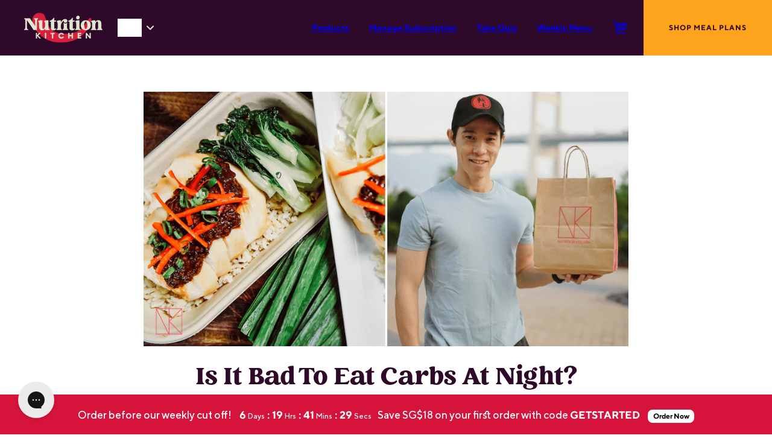

--- FILE ---
content_type: text/html; charset=utf-8
request_url: https://nutritionkitchensg.com/blogs/others/is-it-bad-to-eat-carbs-at-night
body_size: 51775
content:
<!doctype html>
  <html class="no-js" lang="en">
  <head>
    <script src="https://www.googleoptimize.com/optimize.js?id=OPT-N8F369Q"></script>
    <meta charset="utf-8">
    <meta http-equiv="X-UA-Compatible" content="IE=edge,chrome=1">
    <meta name="viewport" content="width=device-width,initial-scale=1">
    <meta name="theme-color" content="#2f0929">
    <link rel="canonical" href="https://nutritionkitchensg.com/blogs/others/is-it-bad-to-eat-carbs-at-night">
    <!-- Begin: Northbeam Pixel -->
    <script async type="text/javascript" src="//j.northbeam.io/ota-sp/a11ffc96-8544-4eab-a3db-30e224d23d7e.js"></script>
    <!-- End: Northbeam Pixel -->

    <!-- Begin: Microsoft Clarity pixel -->
    <script type="text/javascript">
      (function(c,l,a,r,i,t,y){
          c[a]=c[a]||function(){(c[a].q=c[a].q||[]).push(arguments)};
          t=l.createElement(r);t.async=1;t.src="https://www.clarity.ms/tag/"+i;
          y=l.getElementsByTagName(r)[0];y.parentNode.insertBefore(t,y);
      })(window, document, "clarity", "script", "omxcb1jwxa");
    </script>
    <!-- End: Microsoft Clarity pixel -->

    <!-- Linkedin pixel -->
    <script type="text/javascript">
    _linkedin_partner_id = "3494228";
    window._linkedin_data_partner_ids = window._linkedin_data_partner_ids || [];
    window._linkedin_data_partner_ids.push(_linkedin_partner_id);
    </script><script type="text/javascript">
    (function(l) {
    if (!l){window.lintrk = function(a,b){window.lintrk.q.push([a,b])};
    window.lintrk.q=[]}
    var s = document.getElementsByTagName("script")[0];
    var b = document.createElement("script");
    b.type = "text/javascript";b.async = true;
    b.src = "https://snap.licdn.com/li.lms-analytics/insight.min.js";
    s.parentNode.insertBefore(b, s);})(window.lintrk);
    </script>
    <noscript>
    <img height="1" width="1" style="display:none;" alt="" src="https://px.ads.linkedin.com/collect/?pid=3494228&fmt=gif" />
    </noscript>
    <!-- Linkedin pixel end -->

    <!-- DO NOT MODIFY -->

    <!-- Quora Pixel Code (JS Helper) -->
    <script>
      !function(q,e,v,n,t,s){if(q.qp) return; n=q.qp=function(){n.qp?n.qp.apply(n,arguments):n.queue.push(arguments);}; n.queue=[];t=document.createElement(e);t.async=!0;t.src=v; s=document.getElementsByTagName(e)[0]; s.parentNode.insertBefore(t,s);}(window, 'script', 'https://a.quora.com/qevents.js');
      qp('init', '0e82813348114c2181a556461e7fb945');
      qp('track', 'Generic');
    </script>
    <noscript><img height="1" width="1" style="display:none" src="https://q.quora.com/_/ad/0e82813348114c2181a556461e7fb945/pixel?tag=ViewContent&noscript=1"/></noscript>
    <!-- End of Quora Pixel Code -->

    <link rel="preconnect" href="https://cdn.shopify.com" crossorigin>
    <link rel="preconnect" href="https://fonts.shopify.com" crossorigin>
    <link rel="preconnect" href="https://monorail-edge.shopifysvc.com" crossorigin>

    <link rel="preload" href="//nutritionkitchensg.com/cdn/shop/t/54/assets/constants.js?v=58251544750838685771711948187" as="script">
    <link rel="preload" href="//nutritionkitchensg.com/cdn/shop/t/54/assets/pubsub.js?v=158357773527763999511711948188" as="script">
    <link rel="preload" href="//nutritionkitchensg.com/cdn/shop/t/54/assets/theme.js?v=32892321879545430791742898774" as="script">
    <link rel="preload" href="//nutritionkitchensg.com/cdn/shop/t/54/assets/theme.css?v=88155724142546828411742898773" as="style"><link rel="shortcut icon" href="//nutritionkitchensg.com/cdn/shop/files/nk-favicon-2_32x32.png?v=1638252887" type="image/png"><!-- Title and description ================================================ -->
    
    <title>
      Is It Bad To Eat Carbs At Night?
      
      
      
        &ndash; Nutrition Kitchen SG
      
    </title><meta name="description" content="One of the most frequent questions we get asked is whether it is okay to eat carbohydrates at night. There’s a lot of anecdotal justifications for why we shouldn’t be doing so, and I’m sure you’ve heard from your parents or relatives that if you eat sugary snacks before bed, you’ll likely be adding to your waistline. T">
    <!-- /snippets/social-meta-tags.liquid --><meta property="og:site_name" content="Nutrition Kitchen SG">
<meta property="og:url" content="https://nutritionkitchensg.com/blogs/others/is-it-bad-to-eat-carbs-at-night">
<meta property="og:title" content="Is It Bad To Eat Carbs At Night?">
<meta property="og:type" content="article">
<meta property="og:description" content="


	One of the most frequent questions we get asked is whether it is okay to eat carbohydrates at night. There’s a lot of anecdotal justifications for why we shouldn’t be doing so, and I’m sure you’ve heard from your parents or relatives that if you eat sugary snacks before bed, you’ll likely be adding to your waistline.
There is some truth to this saying, and it applies largely to the people that aren’t currently on a diet, let alone tracking their macronutrient or caloric intake. For the average overweight or obese person, cutting carbs at night may certainly be a first step increasing a caloric deficit that is needed to facilitate fat loss, and likely successful. But the big question is, is the timing of our carb intake causing us to gain weight?


[siteorigin_widget class="SiteOrigin_Widget_Image_Widget"][/siteorigin_widget]


	Firstly, it’s important to know the role of carbs and how they are used in our bodies. Carbs are our main energy source and is broken down into glucose upon digestion which is either used for immediate energy or stored for later use as glycogen in the liver and muscle tissues (and although very rarely, sometimes it is stored as fat in adipose tissue). 
When carbohydrates are ingested, the pancreas immediately releases insulin (the hormone which shuttles away the unused glucose into the cells of our body). The presence of insulin inhibits lipolysis, the breakdown of stored fat in adipose tissues into free fatty acids that can be used for energy, and it is here that people figure carbs need be reduced as we are preventing our bodies from being in fat-burning mode.
While insulin does inhibit lipolysis, it is definitely untrue carbs are the cause of our bodies gaining fat. Studies that equated protein and calories between two groups - high carb low fat, and high fat low carb, found no differences in the amount of body fat lost when net calories were in a deficit. This tells us it’s not the carbs that are making us fat, and in fact it’s clear that what’s most important for fat loss is that our total calorie intake is less than our total caloric expenditure.


[siteorigin_widget class="SiteOrigin_Widget_Image_Widget"][/siteorigin_widget]
[siteorigin_widget class="SiteOrigin_Widget_Button_Widget"][/siteorigin_widget]


	So then where are we getting the idea that carbs at night are bad for us? Maybe it is the timing after all!
Not at all. In actuality, the timing of nutrients will be very much trivial during a diet. In some cases, timing of nutrients can place you closer to an ideal scenario in terms of building muscle or for providing energy, but if this compromises your adherence to the diet it won’t be worth considering. For instance, given carbs provide fast energy for our bodies, it can be beneficial to have a fast digesting carb source pre-workout to get a better workout. Some people enjoy their carbs midday regardless of a workout when they feel tired and need an uplift in energy, and that’s completely fine too! Timing of carbs should mainly be something to consider to improve your adherence, or if you are an elite level athlete looking to get the most out of your nutrition.


[siteorigin_widget class="SiteOrigin_Widget_Image_Widget"][/siteorigin_widget]

But surely eating sugary snacks at night are bad for you?

	To be frank, sugary snacks are probably not great for you in general. Sure if it helps with adherence to your diet, including a small sugary snack might be helpful, however in most cases people tend to feel a sugar rush, then crash, and want more as a pick-me-up. This sort of behavioural issue can lead to a caloric surplus and knock you off a diet, and obviously that’s sub-optimal - but it has nothing to do with timing.
The truth is, nutrient timing, sugar, and in general, carbs are fine when it comes to dieting. Those elements alone will not cause you to gain fat. Carbs actually have a relaxing characteristic as it increases serotonin production as well as improving tryptophan availability to the brain, making it almost a good thing to have in the evening as it may aid with falling asleep. So for those of you that are worrying about the nitty-gritty and are cutting carbs at night, pay more attention to the big picture: exercise, eat in a caloric deficit, and have some patience. The results will come in time.


[siteorigin_widget class="SiteOrigin_Widget_Button_Widget"][/siteorigin_widget]
"><meta property="og:image" content="http://nutritionkitchensg.com/cdn/shop/articles/Untitled-design-9.png?v=1610045851">
      <meta property="og:image:secure_url" content="https://nutritionkitchensg.com/cdn/shop/articles/Untitled-design-9.png?v=1610045851">
      <meta property="og:image:height" content="630">
      <meta property="og:image:width" content="1200">


<meta name="twitter:site" content="@">
<meta name="twitter:card" content="summary_large_image">
<meta name="twitter:title" content="Is It Bad To Eat Carbs At Night?">
<meta name="twitter:description" content="


	One of the most frequent questions we get asked is whether it is okay to eat carbohydrates at night. There’s a lot of anecdotal justifications for why we shouldn’t be doing so, and I’m sure you’ve heard from your parents or relatives that if you eat sugary snacks before bed, you’ll likely be adding to your waistline.
There is some truth to this saying, and it applies largely to the people that aren’t currently on a diet, let alone tracking their macronutrient or caloric intake. For the average overweight or obese person, cutting carbs at night may certainly be a first step increasing a caloric deficit that is needed to facilitate fat loss, and likely successful. But the big question is, is the timing of our carb intake causing us to gain weight?


[siteorigin_widget class="SiteOrigin_Widget_Image_Widget"][/siteorigin_widget]


	Firstly, it’s important to know the role of carbs and how they are used in our bodies. Carbs are our main energy source and is broken down into glucose upon digestion which is either used for immediate energy or stored for later use as glycogen in the liver and muscle tissues (and although very rarely, sometimes it is stored as fat in adipose tissue). 
When carbohydrates are ingested, the pancreas immediately releases insulin (the hormone which shuttles away the unused glucose into the cells of our body). The presence of insulin inhibits lipolysis, the breakdown of stored fat in adipose tissues into free fatty acids that can be used for energy, and it is here that people figure carbs need be reduced as we are preventing our bodies from being in fat-burning mode.
While insulin does inhibit lipolysis, it is definitely untrue carbs are the cause of our bodies gaining fat. Studies that equated protein and calories between two groups - high carb low fat, and high fat low carb, found no differences in the amount of body fat lost when net calories were in a deficit. This tells us it’s not the carbs that are making us fat, and in fact it’s clear that what’s most important for fat loss is that our total calorie intake is less than our total caloric expenditure.


[siteorigin_widget class="SiteOrigin_Widget_Image_Widget"][/siteorigin_widget]
[siteorigin_widget class="SiteOrigin_Widget_Button_Widget"][/siteorigin_widget]


	So then where are we getting the idea that carbs at night are bad for us? Maybe it is the timing after all!
Not at all. In actuality, the timing of nutrients will be very much trivial during a diet. In some cases, timing of nutrients can place you closer to an ideal scenario in terms of building muscle or for providing energy, but if this compromises your adherence to the diet it won’t be worth considering. For instance, given carbs provide fast energy for our bodies, it can be beneficial to have a fast digesting carb source pre-workout to get a better workout. Some people enjoy their carbs midday regardless of a workout when they feel tired and need an uplift in energy, and that’s completely fine too! Timing of carbs should mainly be something to consider to improve your adherence, or if you are an elite level athlete looking to get the most out of your nutrition.


[siteorigin_widget class="SiteOrigin_Widget_Image_Widget"][/siteorigin_widget]

But surely eating sugary snacks at night are bad for you?

	To be frank, sugary snacks are probably not great for you in general. Sure if it helps with adherence to your diet, including a small sugary snack might be helpful, however in most cases people tend to feel a sugar rush, then crash, and want more as a pick-me-up. This sort of behavioural issue can lead to a caloric surplus and knock you off a diet, and obviously that’s sub-optimal - but it has nothing to do with timing.
The truth is, nutrient timing, sugar, and in general, carbs are fine when it comes to dieting. Those elements alone will not cause you to gain fat. Carbs actually have a relaxing characteristic as it increases serotonin production as well as improving tryptophan availability to the brain, making it almost a good thing to have in the evening as it may aid with falling asleep. So for those of you that are worrying about the nitty-gritty and are cutting carbs at night, pay more attention to the big picture: exercise, eat in a caloric deficit, and have some patience. The results will come in time.


[siteorigin_widget class="SiteOrigin_Widget_Button_Widget"][/siteorigin_widget]
">


    <!-- CSS ================================================================== -->
    


<style data-shopify>
:root {

/* ================ Product video ================ */

---color_video_bg: #f2f2f2;


/* ================ Color Variables ================ */

/* === Backgrounds ===*/
---color-bg: #ffffff;
---color-bg-accent: #f7f7f7;

/* === Text colors ===*/
---color-text-dark: #000000;
---color-text: #131313;
---color-text-light: #5a5a5a;

/* === Bright color ===*/
---color-primary: #2f0929;
---color-primary-hover: #000000;
---color-primary-fade: rgba(47, 9, 41, 0.05);
---color-primary-fade-hover: rgba(47, 9, 41, 0.1);---color-primary-opposite: #ffffff;

/* === Secondary/link Color ===*/
---color-secondary: #585e71;
---color-secondary-hover: #2d354f;
---color-secondary-fade: rgba(88, 94, 113, 0.05);
---color-secondary-fade-hover: rgba(88, 94, 113, 0.1);---color-secondary-opposite: #ffffff;

/* === Shades of grey ===*/
---color-a5:  rgba(19, 19, 19, 0.05);
---color-a10: rgba(19, 19, 19, 0.1);
---color-a20: rgba(19, 19, 19, 0.2);
---color-a35: rgba(19, 19, 19, 0.35);
---color-a50: rgba(19, 19, 19, 0.5);
---color-a80: rgba(19, 19, 19, 0.8);
---color-a90: rgba(19, 19, 19, 0.9);
---color-a95: rgba(19, 19, 19, 0.95);


/* ================ Inverted Color Variables ================ */

---inverse-bg: #2e3438;
---inverse-bg-accent: #222324;

/* === Text colors ===*/
---inverse-text-dark: #ffffff;
---inverse-text: #FFFFFF;
---inverse-text-light: #c0c2c3;

/* === Bright color ===*/
---inverse-primary: #fcd8c8;
---inverse-primary-hover: #ffa278;
---inverse-primary-fade: rgba(252, 216, 200, 0.05);
---inverse-primary-fade-hover: rgba(252, 216, 200, 0.1);---inverse-primary-opposite: #000000;


/* === Second Color ===*/
---inverse-secondary: #c6dae5;
---inverse-secondary-hover: #86bcd9;
---inverse-secondary-fade: rgba(198, 218, 229, 0.05);
---inverse-secondary-fade-hover: rgba(198, 218, 229, 0.1);---inverse-secondary-opposite: #000000;


/* === Shades of grey ===*/
---inverse-a5:  rgba(255, 255, 255, 0.05);
---inverse-a10: rgba(255, 255, 255, 0.1);
---inverse-a20: rgba(255, 255, 255, 0.2);
---inverse-a35: rgba(255, 255, 255, 0.3);
---inverse-a80: rgba(255, 255, 255, 0.8);
---inverse-a90: rgba(255, 255, 255, 0.9);
---inverse-a95: rgba(255, 255, 255, 0.95);


/* === Account Bar ===*/
---color-announcement-bg: #d6133a;
---color-announcement-text: #e2e6ce;

/* === Nav and dropdown link background ===*/
---color-nav: #2f0929;
---color-nav-text: #e2e6ce;
---color-nav-border: #f7f7f7;
---color-nav-a10: rgba(226, 230, 206, 0.1);
---color-nav-a50: rgba(226, 230, 206, 0.5);

/* === Site Footer ===*/
---color-footer-bg: #2f0929;
---color-footer-text: #e2e6ce;
---color-footer-a5: rgba(226, 230, 206, 0.05);
---color-footer-a15: rgba(226, 230, 206, 0.15);
---color-footer-a90: rgba(226, 230, 206, 0.9);

/* === Products ===*/
---color-bg-product: #ffffff;
---product-grid-aspect-ratio: 100%;

/* === Product badges ===*/
---color-badge: ;
---color-badge-text: ;

/* === disabled form colors ===*/
---color-disabled-bg: #e7e7e7;
---color-disabled-text: #acacac;

---inverse-disabled-bg: #43484c;
---inverse-disabled-text: #777b7e;

/* === Button Radius === */
---button-radius: 8px;


/* ================ Color Variables ================ */

---color-black: #000;
---color-white: #fff;
---color-offwhite: #f1f1f1;

/* NK COLOR */
---color-purple: #2f0929;
---color-beige: #e2e6ce;
---color-red: #d6133a;
---color-red-hover: #ad0f2f;
---color-green: #2bba81;
---color-green-hover: #249668;
---color-orange: #fea31c;
---color-orange-hover: #e49219;
---color-grey: #f1f3f6;
---color-yellow: #fea31C;
---color-yellow-hover: #f09308;

---color-disabled-grey: #dadada;
---color-disabled-border: #b3b3b3;
---color-disabled-text: #b3b3b3;


/* ================ Typography ================ */

---font-stack-body: 'tt-norms';
---font-style-body: normal;
---font-weight-body: 500;
---font-weight-body-bold: 700;
---font-adjust-body: 1.0;

---font-stack-heading: 'creative-vintage';
---font-style-heading: normal;
---font-weight-heading: 400;
---font-weight-heading-bold: 400;
---font-adjust-heading: 1.0;

  ---font-heading-space: initial;
  ---font-heading-caps: initial;


---font-stack-accent: 'tt-norms';
---font-style-accent: normal;
---font-weight-accent: 500;
---font-weight-accent-bold: 700;
---font-adjust-accent: 1.0;


--font-3: 12px;
@media only screen and (min-width: 768px) {
  --font-3: 13px;
}

---nk-flags: url('//nutritionkitchensg.com/cdn/shop/t/54/assets/nk-flags_1200x.png?v=96098500159838475741711948188');
---ico-select: url('//nutritionkitchensg.com/cdn/shop/t/54/assets/ico-select.svg?v=74277888564369101221711948187');
---url-zoom: url('//nutritionkitchensg.com/cdn/shop/t/54/assets/cursor-zoom.svg?v=6288');
---url-zoom-2x: url('//nutritionkitchensg.com/cdn/shop/t/54/assets/cursor-zoom-2x.svg?v=6288');
}


@font-face {
  font-family: 'creative-vintage';
  src: url(//nutritionkitchensg.com/cdn/shop/t/54/assets/font-CreativeVintage-Regular.eot?v=110236884604132662171711948187);
  src: local('creative-vintage'),
    url(//nutritionkitchensg.com/cdn/shop/t/54/assets/font-CreativeVintage-Regular.woff?v=1968000169640475861711948187) format('woff'),
    url(//nutritionkitchensg.com/cdn/shop/t/54/assets/font-CreativeVintage-Regular.ttf?v=51662960253667815741711948188) format('truetype'),
    url(//nutritionkitchensg.com/cdn/shop/t/54/assets/font-CreativeVintage-Regular.svg?v=74131869494920755641742806980) format('svg');
  font-weight: normal;
  font-style: normal;
}

// @font-face {
//   font-family: 'tt-norms';
//   src: url(//nutritionkitchensg.com/cdn/shop/t/54/assets/font-TTNorms-Regular.eot?v=130832213851330846091711948188);
//   src: local('tt-norms'),
//     url(//nutritionkitchensg.com/cdn/shop/t/54/assets/font-TTNorms-Regular.woff?v=74736226657019368191711948189) format('woff'),
//     url(//nutritionkitchensg.com/cdn/shop/t/54/assets/font-TTNorms-Regular.ttf?v=29694309056300533801711948188) format('truetype'),
//     url(//nutritionkitchensg.com/cdn/shop/t/54/assets/font-TTNorms-Regular.svg?v=52913966985204128981742806982) format('svg');
//   font-weight: normal;
//   font-style: normal;
// }

@font-face {
  font-family: 'tt-norms';
  src: url(//nutritionkitchensg.com/cdn/shop/t/54/assets/font-TTNorms-Medium.eot?v=49750817576896066581711948188);
  src: local('tt-norms'),
    url(//nutritionkitchensg.com/cdn/shop/t/54/assets/font-TTNorms-Medium.woff?v=23282069340180965381711948188) format('woff'),
    url(//nutritionkitchensg.com/cdn/shop/t/54/assets/font-TTNorms-Medium.ttf?v=32185017198911739821711948188) format('truetype'),
    url(//nutritionkitchensg.com/cdn/shop/t/54/assets/font-TTNorms-Medium.svg?v=60767187719263600061711948187) format('svg');
  font-weight: 500;
  font-style: normal;
}

@font-face {
  font-family: 'tt-norms';
  src: url(//nutritionkitchensg.com/cdn/shop/t/54/assets/font-TTNorms-Bold.eot?v=28671293426723199761711948187);
  src: local('tt-norms'),
    url(//nutritionkitchensg.com/cdn/shop/t/54/assets/font-TTNorms-Bold.woff?v=8928432763935845151711948188) format('woff'),
    url(//nutritionkitchensg.com/cdn/shop/t/54/assets/font-TTNorms-Bold.ttf?v=49039600593273745121711948188) format('truetype'),
    url(//nutritionkitchensg.com/cdn/shop/t/54/assets/font-TTNorms-Bold.svg?v=64759619979059716371742806980) format('svg');
  font-weight: 700;
  font-style: normal;
}


</style>


    <link href="//nutritionkitchensg.com/cdn/shop/t/54/assets/theme.css?v=88155724142546828411742898773" rel="stylesheet" type="text/css" media="all" />

    <script>
      window.shopUrl = 'https://nutritionkitchensg.com';
      window.routes = {
        cart_add_url: '/cart/add',
        cart_change_url: '/cart/change',
        cart_update_url: '/cart/update',
        cart_url: '/cart',
        predictive_search_url: '/search/suggest',
      };

      var theme = {
        strings: {
          addToCart: "Add to Cart",
          soldOut: "Sold Out",
          unavailable: "Unavailable"
        },
        moneyFormat: "${{amount}}"
      }
    </script>

    
    

    <!-- Header hook for plugins ============================================== -->
    <script>window.performance && window.performance.mark && window.performance.mark('shopify.content_for_header.start');</script><meta id="shopify-digital-wallet" name="shopify-digital-wallet" content="/52260536507/digital_wallets/dialog">
<meta name="shopify-checkout-api-token" content="e9d09dbbbb1f82ccbb06e8210eb33c13">
<meta id="in-context-paypal-metadata" data-shop-id="52260536507" data-venmo-supported="false" data-environment="production" data-locale="en_US" data-paypal-v4="true" data-currency="SGD">
<link rel="alternate" type="application/atom+xml" title="Feed" href="/blogs/others.atom" />
<script async="async" src="/checkouts/internal/preloads.js?locale=en-SG"></script>
<script id="shopify-features" type="application/json">{"accessToken":"e9d09dbbbb1f82ccbb06e8210eb33c13","betas":["rich-media-storefront-analytics"],"domain":"nutritionkitchensg.com","predictiveSearch":true,"shopId":52260536507,"locale":"en"}</script>
<script>var Shopify = Shopify || {};
Shopify.shop = "nutritionkitchensg.myshopify.com";
Shopify.locale = "en";
Shopify.currency = {"active":"SGD","rate":"1.0"};
Shopify.country = "SG";
Shopify.theme = {"name":"nutritionkitchen\/sg-prod","id":133956534459,"schema_name":"Nutrition Kitchen","schema_version":"8.1","theme_store_id":null,"role":"main"};
Shopify.theme.handle = "null";
Shopify.theme.style = {"id":null,"handle":null};
Shopify.cdnHost = "nutritionkitchensg.com/cdn";
Shopify.routes = Shopify.routes || {};
Shopify.routes.root = "/";</script>
<script type="module">!function(o){(o.Shopify=o.Shopify||{}).modules=!0}(window);</script>
<script>!function(o){function n(){var o=[];function n(){o.push(Array.prototype.slice.apply(arguments))}return n.q=o,n}var t=o.Shopify=o.Shopify||{};t.loadFeatures=n(),t.autoloadFeatures=n()}(window);</script>
<script id="shop-js-analytics" type="application/json">{"pageType":"article"}</script>
<script defer="defer" async type="module" src="//nutritionkitchensg.com/cdn/shopifycloud/shop-js/modules/v2/client.init-shop-cart-sync_BT-GjEfc.en.esm.js"></script>
<script defer="defer" async type="module" src="//nutritionkitchensg.com/cdn/shopifycloud/shop-js/modules/v2/chunk.common_D58fp_Oc.esm.js"></script>
<script defer="defer" async type="module" src="//nutritionkitchensg.com/cdn/shopifycloud/shop-js/modules/v2/chunk.modal_xMitdFEc.esm.js"></script>
<script type="module">
  await import("//nutritionkitchensg.com/cdn/shopifycloud/shop-js/modules/v2/client.init-shop-cart-sync_BT-GjEfc.en.esm.js");
await import("//nutritionkitchensg.com/cdn/shopifycloud/shop-js/modules/v2/chunk.common_D58fp_Oc.esm.js");
await import("//nutritionkitchensg.com/cdn/shopifycloud/shop-js/modules/v2/chunk.modal_xMitdFEc.esm.js");

  window.Shopify.SignInWithShop?.initShopCartSync?.({"fedCMEnabled":true,"windoidEnabled":true});

</script>
<script>(function() {
  var isLoaded = false;
  function asyncLoad() {
    if (isLoaded) return;
    isLoaded = true;
    var urls = ["https:\/\/api.revy.io\/discounts.js?shop=nutritionkitchensg.myshopify.com","https:\/\/static.fbot.me\/shopify\/friendbuy-shopify.js?merchantId=811417b5-26ce-4f92-8454-0eaca7c975eb\u0026shop=nutritionkitchensg.myshopify.com","https:\/\/config.gorgias.chat\/bundle-loader\/01GYCCY9CF0P007S4CK1049ZNJ?source=shopify1click\u0026shop=nutritionkitchensg.myshopify.com","https:\/\/cdn.weglot.com\/weglot_script_tag.js?shop=nutritionkitchensg.myshopify.com","https:\/\/api.socialsnowball.io\/js\/referral.js?shop=nutritionkitchensg.myshopify.com","https:\/\/form-assets.mailchimp.com\/snippet\/account\/221187034?shop=nutritionkitchensg.myshopify.com","https:\/\/chimpstatic.com\/mcjs-connected\/js\/users\/ee4fd752d869f329c5d0cee67\/04d92c7520296b236d1a95240.js?shop=nutritionkitchensg.myshopify.com","https:\/\/cdn.9gtb.com\/loader.js?g_cvt_id=dffdaff5-0b39-478e-9c4b-c96c45c13af5\u0026shop=nutritionkitchensg.myshopify.com"];
    for (var i = 0; i < urls.length; i++) {
      var s = document.createElement('script');
      s.type = 'text/javascript';
      s.async = true;
      s.src = urls[i];
      var x = document.getElementsByTagName('script')[0];
      x.parentNode.insertBefore(s, x);
    }
  };
  if(window.attachEvent) {
    window.attachEvent('onload', asyncLoad);
  } else {
    window.addEventListener('load', asyncLoad, false);
  }
})();</script>
<script id="__st">var __st={"a":52260536507,"offset":28800,"reqid":"be855999-a496-4644-a90a-0f9a4e1e423b-1769156303","pageurl":"nutritionkitchensg.com\/blogs\/others\/is-it-bad-to-eat-carbs-at-night","s":"articles-493317914811","u":"f6c1be804d59","p":"article","rtyp":"article","rid":493317914811};</script>
<script>window.ShopifyPaypalV4VisibilityTracking = true;</script>
<script id="captcha-bootstrap">!function(){'use strict';const t='contact',e='account',n='new_comment',o=[[t,t],['blogs',n],['comments',n],[t,'customer']],c=[[e,'customer_login'],[e,'guest_login'],[e,'recover_customer_password'],[e,'create_customer']],r=t=>t.map((([t,e])=>`form[action*='/${t}']:not([data-nocaptcha='true']) input[name='form_type'][value='${e}']`)).join(','),a=t=>()=>t?[...document.querySelectorAll(t)].map((t=>t.form)):[];function s(){const t=[...o],e=r(t);return a(e)}const i='password',u='form_key',d=['recaptcha-v3-token','g-recaptcha-response','h-captcha-response',i],f=()=>{try{return window.sessionStorage}catch{return}},m='__shopify_v',_=t=>t.elements[u];function p(t,e,n=!1){try{const o=window.sessionStorage,c=JSON.parse(o.getItem(e)),{data:r}=function(t){const{data:e,action:n}=t;return t[m]||n?{data:e,action:n}:{data:t,action:n}}(c);for(const[e,n]of Object.entries(r))t.elements[e]&&(t.elements[e].value=n);n&&o.removeItem(e)}catch(o){console.error('form repopulation failed',{error:o})}}const l='form_type',E='cptcha';function T(t){t.dataset[E]=!0}const w=window,h=w.document,L='Shopify',v='ce_forms',y='captcha';let A=!1;((t,e)=>{const n=(g='f06e6c50-85a8-45c8-87d0-21a2b65856fe',I='https://cdn.shopify.com/shopifycloud/storefront-forms-hcaptcha/ce_storefront_forms_captcha_hcaptcha.v1.5.2.iife.js',D={infoText:'Protected by hCaptcha',privacyText:'Privacy',termsText:'Terms'},(t,e,n)=>{const o=w[L][v],c=o.bindForm;if(c)return c(t,g,e,D).then(n);var r;o.q.push([[t,g,e,D],n]),r=I,A||(h.body.append(Object.assign(h.createElement('script'),{id:'captcha-provider',async:!0,src:r})),A=!0)});var g,I,D;w[L]=w[L]||{},w[L][v]=w[L][v]||{},w[L][v].q=[],w[L][y]=w[L][y]||{},w[L][y].protect=function(t,e){n(t,void 0,e),T(t)},Object.freeze(w[L][y]),function(t,e,n,w,h,L){const[v,y,A,g]=function(t,e,n){const i=e?o:[],u=t?c:[],d=[...i,...u],f=r(d),m=r(i),_=r(d.filter((([t,e])=>n.includes(e))));return[a(f),a(m),a(_),s()]}(w,h,L),I=t=>{const e=t.target;return e instanceof HTMLFormElement?e:e&&e.form},D=t=>v().includes(t);t.addEventListener('submit',(t=>{const e=I(t);if(!e)return;const n=D(e)&&!e.dataset.hcaptchaBound&&!e.dataset.recaptchaBound,o=_(e),c=g().includes(e)&&(!o||!o.value);(n||c)&&t.preventDefault(),c&&!n&&(function(t){try{if(!f())return;!function(t){const e=f();if(!e)return;const n=_(t);if(!n)return;const o=n.value;o&&e.removeItem(o)}(t);const e=Array.from(Array(32),(()=>Math.random().toString(36)[2])).join('');!function(t,e){_(t)||t.append(Object.assign(document.createElement('input'),{type:'hidden',name:u})),t.elements[u].value=e}(t,e),function(t,e){const n=f();if(!n)return;const o=[...t.querySelectorAll(`input[type='${i}']`)].map((({name:t})=>t)),c=[...d,...o],r={};for(const[a,s]of new FormData(t).entries())c.includes(a)||(r[a]=s);n.setItem(e,JSON.stringify({[m]:1,action:t.action,data:r}))}(t,e)}catch(e){console.error('failed to persist form',e)}}(e),e.submit())}));const S=(t,e)=>{t&&!t.dataset[E]&&(n(t,e.some((e=>e===t))),T(t))};for(const o of['focusin','change'])t.addEventListener(o,(t=>{const e=I(t);D(e)&&S(e,y())}));const B=e.get('form_key'),M=e.get(l),P=B&&M;t.addEventListener('DOMContentLoaded',(()=>{const t=y();if(P)for(const e of t)e.elements[l].value===M&&p(e,B);[...new Set([...A(),...v().filter((t=>'true'===t.dataset.shopifyCaptcha))])].forEach((e=>S(e,t)))}))}(h,new URLSearchParams(w.location.search),n,t,e,['guest_login'])})(!0,!0)}();</script>
<script integrity="sha256-4kQ18oKyAcykRKYeNunJcIwy7WH5gtpwJnB7kiuLZ1E=" data-source-attribution="shopify.loadfeatures" defer="defer" src="//nutritionkitchensg.com/cdn/shopifycloud/storefront/assets/storefront/load_feature-a0a9edcb.js" crossorigin="anonymous"></script>
<script data-source-attribution="shopify.dynamic_checkout.dynamic.init">var Shopify=Shopify||{};Shopify.PaymentButton=Shopify.PaymentButton||{isStorefrontPortableWallets:!0,init:function(){window.Shopify.PaymentButton.init=function(){};var t=document.createElement("script");t.src="https://nutritionkitchensg.com/cdn/shopifycloud/portable-wallets/latest/portable-wallets.en.js",t.type="module",document.head.appendChild(t)}};
</script>
<script data-source-attribution="shopify.dynamic_checkout.buyer_consent">
  function portableWalletsHideBuyerConsent(e){var t=document.getElementById("shopify-buyer-consent"),n=document.getElementById("shopify-subscription-policy-button");t&&n&&(t.classList.add("hidden"),t.setAttribute("aria-hidden","true"),n.removeEventListener("click",e))}function portableWalletsShowBuyerConsent(e){var t=document.getElementById("shopify-buyer-consent"),n=document.getElementById("shopify-subscription-policy-button");t&&n&&(t.classList.remove("hidden"),t.removeAttribute("aria-hidden"),n.addEventListener("click",e))}window.Shopify?.PaymentButton&&(window.Shopify.PaymentButton.hideBuyerConsent=portableWalletsHideBuyerConsent,window.Shopify.PaymentButton.showBuyerConsent=portableWalletsShowBuyerConsent);
</script>
<script data-source-attribution="shopify.dynamic_checkout.cart.bootstrap">document.addEventListener("DOMContentLoaded",(function(){function t(){return document.querySelector("shopify-accelerated-checkout-cart, shopify-accelerated-checkout")}if(t())Shopify.PaymentButton.init();else{new MutationObserver((function(e,n){t()&&(Shopify.PaymentButton.init(),n.disconnect())})).observe(document.body,{childList:!0,subtree:!0})}}));
</script>
<link id="shopify-accelerated-checkout-styles" rel="stylesheet" media="screen" href="https://nutritionkitchensg.com/cdn/shopifycloud/portable-wallets/latest/accelerated-checkout-backwards-compat.css" crossorigin="anonymous">
<style id="shopify-accelerated-checkout-cart">
        #shopify-buyer-consent {
  margin-top: 1em;
  display: inline-block;
  width: 100%;
}

#shopify-buyer-consent.hidden {
  display: none;
}

#shopify-subscription-policy-button {
  background: none;
  border: none;
  padding: 0;
  text-decoration: underline;
  font-size: inherit;
  cursor: pointer;
}

#shopify-subscription-policy-button::before {
  box-shadow: none;
}

      </style>
<link rel="stylesheet" media="screen" href="//nutritionkitchensg.com/cdn/shop/t/54/compiled_assets/styles.css?v=6288">
<script>window.performance && window.performance.mark && window.performance.mark('shopify.content_for_header.end');</script>
<script>
      window.customerTagsSet = true
      window.customerTags = null
      window.orderCount = null
      window.customerId = null
      console.log(`CUSTOMER`);
      console.log(null);
      console.log(`CUSTOMER ID`);
      console.log(null);
      console.log(`CUSTOMER orders_count`);
      console.log(null);
    </script>

    
  <script type="application/javascript">
  window["friendbuyAPI"] = friendbuyAPI = window["friendbuyAPI"] || [];
  friendbuyAPI.merchantId = "811417b5-26ce-4f92-8454-0eaca7c975eb";
  friendbuyAPI.shopify = {
    page: "Is It Bad To Eat Carbs At Night?",
    
  }
  </script>
  
    
<!-- Start of Judge.me Core -->
<link rel="dns-prefetch" href="https://cdn.judge.me/">
<script data-cfasync='false' class='jdgm-settings-script'>window.jdgmSettings={"pagination":5,"disable_web_reviews":false,"badge_no_review_text":"No reviews","badge_n_reviews_text":"{{ n }} review/reviews","badge_star_color":"#2bba81","hide_badge_preview_if_no_reviews":true,"badge_hide_text":true,"enforce_center_preview_badge":false,"widget_title":"Customer Reviews","widget_open_form_text":"Write a review","widget_close_form_text":"Cancel review","widget_refresh_page_text":"Refresh page","widget_summary_text":"Based on {{ number_of_reviews }} review/reviews","widget_no_review_text":"Be the first to write a review","widget_name_field_text":"Display name","widget_verified_name_field_text":"Verified Name (public)","widget_name_placeholder_text":"Display name","widget_required_field_error_text":"This field is required.","widget_email_field_text":"Email address","widget_verified_email_field_text":"Verified Email (private, can not be edited)","widget_email_placeholder_text":"Your email address","widget_email_field_error_text":"Please enter a valid email address.","widget_rating_field_text":"Rating","widget_review_title_field_text":"Review Title","widget_review_title_placeholder_text":"Give your review a title","widget_review_body_field_text":"Review content","widget_review_body_placeholder_text":"Start writing here...","widget_pictures_field_text":"Picture/Video (optional)","widget_submit_review_text":"Submit Review","widget_submit_verified_review_text":"Submit Verified Review","widget_submit_success_msg_with_auto_publish":"Thank you! Please refresh the page in a few moments to see your review. You can remove or edit your review by logging into \u003ca href='https://judge.me/login' target='_blank' rel='nofollow noopener'\u003eJudge.me\u003c/a\u003e","widget_submit_success_msg_no_auto_publish":"Thank you! Your review will be published as soon as it is approved by the shop admin. You can remove or edit your review by logging into \u003ca href='https://judge.me/login' target='_blank' rel='nofollow noopener'\u003eJudge.me\u003c/a\u003e","widget_show_default_reviews_out_of_total_text":"Showing {{ n_reviews_shown }} out of {{ n_reviews }} reviews.","widget_show_all_link_text":"Show all","widget_show_less_link_text":"Show less","widget_author_said_text":"{{ reviewer_name }} said:","widget_days_text":"{{ n }} days ago","widget_weeks_text":"{{ n }} week/weeks ago","widget_months_text":"{{ n }} month/months ago","widget_years_text":"{{ n }} year/years ago","widget_yesterday_text":"Yesterday","widget_today_text":"Today","widget_replied_text":"\u003e\u003e {{ shop_name }} replied:","widget_read_more_text":"Read more","widget_reviewer_name_as_initial":"","widget_rating_filter_color":"","widget_rating_filter_see_all_text":"See all reviews","widget_sorting_most_recent_text":"Most Recent","widget_sorting_highest_rating_text":"Highest Rating","widget_sorting_lowest_rating_text":"Lowest Rating","widget_sorting_with_pictures_text":"Only Pictures","widget_sorting_most_helpful_text":"Most Helpful","widget_open_question_form_text":"Ask a question","widget_reviews_subtab_text":"Reviews","widget_questions_subtab_text":"Questions","widget_question_label_text":"Question","widget_answer_label_text":"Answer","widget_question_placeholder_text":"Write your question here","widget_submit_question_text":"Submit Question","widget_question_submit_success_text":"Thank you for your question! We will notify you once it gets answered.","widget_star_color":"#2bba81","verified_badge_text":"Verified","verified_badge_bg_color":"","verified_badge_text_color":"","verified_badge_placement":"left-of-reviewer-name","widget_review_max_height":"","widget_hide_border":false,"widget_social_share":false,"widget_thumb":false,"widget_review_location_show":false,"widget_location_format":"","all_reviews_include_out_of_store_products":true,"all_reviews_out_of_store_text":"(out of store)","all_reviews_pagination":100,"all_reviews_product_name_prefix_text":"about","enable_review_pictures":true,"enable_question_anwser":false,"widget_theme":"","review_date_format":"dd/mm/yy","default_sort_method":"most-recent","widget_product_reviews_subtab_text":"Product Reviews","widget_shop_reviews_subtab_text":"Shop Reviews","widget_other_products_reviews_text":"Reviews for other products","widget_store_reviews_subtab_text":"Store reviews","widget_no_store_reviews_text":"This store hasn't received any reviews yet","widget_web_restriction_product_reviews_text":"This product hasn't received any reviews yet","widget_no_items_text":"No items found","widget_show_more_text":"Show more","widget_write_a_store_review_text":"Write a Store Review","widget_other_languages_heading":"Reviews in Other Languages","widget_translate_review_text":"Translate review to {{ language }}","widget_translating_review_text":"Translating...","widget_show_original_translation_text":"Show original ({{ language }})","widget_translate_review_failed_text":"Review couldn't be translated.","widget_translate_review_retry_text":"Retry","widget_translate_review_try_again_later_text":"Try again later","show_product_url_for_grouped_product":false,"widget_sorting_pictures_first_text":"Pictures First","show_pictures_on_all_rev_page_mobile":false,"show_pictures_on_all_rev_page_desktop":false,"floating_tab_hide_mobile_install_preference":false,"floating_tab_button_name":"★ Reviews","floating_tab_title":"Let customers speak for us","floating_tab_button_color":"","floating_tab_button_background_color":"","floating_tab_url":"","floating_tab_url_enabled":false,"floating_tab_tab_style":"text","all_reviews_text_badge_text":"Customers rate us {{ shop.metafields.judgeme.all_reviews_rating | round: 1 }}/5 based on {{ shop.metafields.judgeme.all_reviews_count }} reviews.","all_reviews_text_badge_text_branded_style":"{{ shop.metafields.judgeme.all_reviews_rating | round: 1 }} out of 5 stars based on {{ shop.metafields.judgeme.all_reviews_count }} reviews","is_all_reviews_text_badge_a_link":false,"show_stars_for_all_reviews_text_badge":false,"all_reviews_text_badge_url":"","all_reviews_text_style":"text","all_reviews_text_color_style":"judgeme_brand_color","all_reviews_text_color":"#108474","all_reviews_text_show_jm_brand":true,"featured_carousel_show_header":true,"featured_carousel_title":"Let customers speak for us","testimonials_carousel_title":"Customers are saying","videos_carousel_title":"Real customer stories","cards_carousel_title":"Customers are saying","featured_carousel_count_text":"from {{ n }} reviews","featured_carousel_add_link_to_all_reviews_page":false,"featured_carousel_url":"","featured_carousel_show_images":true,"featured_carousel_autoslide_interval":5,"featured_carousel_arrows_on_the_sides":false,"featured_carousel_height":250,"featured_carousel_width":80,"featured_carousel_image_size":0,"featured_carousel_image_height":250,"featured_carousel_arrow_color":"#eeeeee","verified_count_badge_style":"vintage","verified_count_badge_orientation":"horizontal","verified_count_badge_color_style":"judgeme_brand_color","verified_count_badge_color":"#108474","is_verified_count_badge_a_link":false,"verified_count_badge_url":"","verified_count_badge_show_jm_brand":true,"widget_rating_preset_default":5,"widget_first_sub_tab":"product-reviews","widget_show_histogram":true,"widget_histogram_use_custom_color":false,"widget_pagination_use_custom_color":false,"widget_star_use_custom_color":false,"widget_verified_badge_use_custom_color":false,"widget_write_review_use_custom_color":false,"picture_reminder_submit_button":"Upload Pictures","enable_review_videos":false,"mute_video_by_default":false,"widget_sorting_videos_first_text":"Videos First","widget_review_pending_text":"Pending","featured_carousel_items_for_large_screen":3,"social_share_options_order":"Facebook,Twitter","remove_microdata_snippet":false,"disable_json_ld":false,"enable_json_ld_products":false,"preview_badge_show_question_text":false,"preview_badge_no_question_text":"No questions","preview_badge_n_question_text":"{{ number_of_questions }} question/questions","qa_badge_show_icon":false,"qa_badge_position":"same-row","remove_judgeme_branding":false,"widget_add_search_bar":false,"widget_search_bar_placeholder":"Search","widget_sorting_verified_only_text":"Verified only","featured_carousel_theme":"default","featured_carousel_show_rating":true,"featured_carousel_show_title":true,"featured_carousel_show_body":true,"featured_carousel_show_date":false,"featured_carousel_show_reviewer":true,"featured_carousel_show_product":false,"featured_carousel_header_background_color":"#108474","featured_carousel_header_text_color":"#ffffff","featured_carousel_name_product_separator":"reviewed","featured_carousel_full_star_background":"#108474","featured_carousel_empty_star_background":"#dadada","featured_carousel_vertical_theme_background":"#f9fafb","featured_carousel_verified_badge_enable":true,"featured_carousel_verified_badge_color":"#108474","featured_carousel_border_style":"round","featured_carousel_review_line_length_limit":3,"featured_carousel_more_reviews_button_text":"Read more reviews","featured_carousel_view_product_button_text":"View product","all_reviews_page_load_reviews_on":"scroll","all_reviews_page_load_more_text":"Load More Reviews","disable_fb_tab_reviews":false,"enable_ajax_cdn_cache":false,"widget_public_name_text":"displayed publicly like","default_reviewer_name":"John Smith","default_reviewer_name_has_non_latin":true,"widget_reviewer_anonymous":"Anonymous","medals_widget_title":"Judge.me Review Medals","medals_widget_background_color":"#f9fafb","medals_widget_position":"footer_all_pages","medals_widget_border_color":"#f9fafb","medals_widget_verified_text_position":"left","medals_widget_use_monochromatic_version":false,"medals_widget_elements_color":"#108474","show_reviewer_avatar":true,"widget_invalid_yt_video_url_error_text":"Not a YouTube video URL","widget_max_length_field_error_text":"Please enter no more than {0} characters.","widget_show_country_flag":false,"widget_show_collected_via_shop_app":true,"widget_verified_by_shop_badge_style":"light","widget_verified_by_shop_text":"Verified by Shop","widget_show_photo_gallery":false,"widget_load_with_code_splitting":true,"widget_ugc_install_preference":false,"widget_ugc_title":"Made by us, Shared by you","widget_ugc_subtitle":"Tag us to see your picture featured in our page","widget_ugc_arrows_color":"#ffffff","widget_ugc_primary_button_text":"Buy Now","widget_ugc_primary_button_background_color":"#108474","widget_ugc_primary_button_text_color":"#ffffff","widget_ugc_primary_button_border_width":"0","widget_ugc_primary_button_border_style":"none","widget_ugc_primary_button_border_color":"#108474","widget_ugc_primary_button_border_radius":"25","widget_ugc_secondary_button_text":"Load More","widget_ugc_secondary_button_background_color":"#ffffff","widget_ugc_secondary_button_text_color":"#108474","widget_ugc_secondary_button_border_width":"2","widget_ugc_secondary_button_border_style":"solid","widget_ugc_secondary_button_border_color":"#108474","widget_ugc_secondary_button_border_radius":"25","widget_ugc_reviews_button_text":"View Reviews","widget_ugc_reviews_button_background_color":"#ffffff","widget_ugc_reviews_button_text_color":"#108474","widget_ugc_reviews_button_border_width":"2","widget_ugc_reviews_button_border_style":"solid","widget_ugc_reviews_button_border_color":"#108474","widget_ugc_reviews_button_border_radius":"25","widget_ugc_reviews_button_link_to":"judgeme-reviews-page","widget_ugc_show_post_date":true,"widget_ugc_max_width":"800","widget_rating_metafield_value_type":true,"widget_primary_color":"#2bba81","widget_enable_secondary_color":false,"widget_secondary_color":"#edf5f5","widget_summary_average_rating_text":"{{ average_rating }} out of 5","widget_media_grid_title":"Customer photos \u0026 videos","widget_media_grid_see_more_text":"See more","widget_round_style":false,"widget_show_product_medals":false,"widget_verified_by_judgeme_text":"Verified by Judge.me","widget_show_store_medals":true,"widget_verified_by_judgeme_text_in_store_medals":"Verified by Judge.me","widget_media_field_exceed_quantity_message":"Sorry, we can only accept {{ max_media }} for one review.","widget_media_field_exceed_limit_message":"{{ file_name }} is too large, please select a {{ media_type }} less than {{ size_limit }}MB.","widget_review_submitted_text":"Review Submitted!","widget_question_submitted_text":"Question Submitted!","widget_close_form_text_question":"Cancel","widget_write_your_answer_here_text":"Write your answer here","widget_enabled_branded_link":true,"widget_show_collected_by_judgeme":false,"widget_reviewer_name_color":"","widget_write_review_text_color":"","widget_write_review_bg_color":"","widget_collected_by_judgeme_text":"collected by Judge.me","widget_pagination_type":"standard","widget_load_more_text":"Load More","widget_load_more_color":"#108474","widget_full_review_text":"Full Review","widget_read_more_reviews_text":"Read More Reviews","widget_read_questions_text":"Read Questions","widget_questions_and_answers_text":"Questions \u0026 Answers","widget_verified_by_text":"Verified by","widget_verified_text":"Verified","widget_number_of_reviews_text":"{{ number_of_reviews }} reviews","widget_back_button_text":"Back","widget_next_button_text":"Next","widget_custom_forms_filter_button":"Filters","custom_forms_style":"horizontal","widget_show_review_information":false,"how_reviews_are_collected":"How reviews are collected?","widget_show_review_keywords":false,"widget_gdpr_statement":"How we use your data: We'll only contact you about the review you left, and only if necessary. By submitting your review, you agree to Judge.me's \u003ca href='https://judge.me/terms' target='_blank' rel='nofollow noopener'\u003eterms\u003c/a\u003e, \u003ca href='https://judge.me/privacy' target='_blank' rel='nofollow noopener'\u003eprivacy\u003c/a\u003e and \u003ca href='https://judge.me/content-policy' target='_blank' rel='nofollow noopener'\u003econtent\u003c/a\u003e policies.","widget_multilingual_sorting_enabled":false,"widget_translate_review_content_enabled":false,"widget_translate_review_content_method":"manual","popup_widget_review_selection":"automatically_with_pictures","popup_widget_round_border_style":true,"popup_widget_show_title":true,"popup_widget_show_body":true,"popup_widget_show_reviewer":false,"popup_widget_show_product":true,"popup_widget_show_pictures":true,"popup_widget_use_review_picture":true,"popup_widget_show_on_home_page":true,"popup_widget_show_on_product_page":true,"popup_widget_show_on_collection_page":true,"popup_widget_show_on_cart_page":true,"popup_widget_position":"bottom_left","popup_widget_first_review_delay":5,"popup_widget_duration":5,"popup_widget_interval":5,"popup_widget_review_count":5,"popup_widget_hide_on_mobile":true,"review_snippet_widget_round_border_style":true,"review_snippet_widget_card_color":"#FFFFFF","review_snippet_widget_slider_arrows_background_color":"#FFFFFF","review_snippet_widget_slider_arrows_color":"#000000","review_snippet_widget_star_color":"#108474","show_product_variant":false,"all_reviews_product_variant_label_text":"Variant: ","widget_show_verified_branding":false,"widget_ai_summary_title":"Customers say","widget_ai_summary_disclaimer":"AI-powered review summary based on recent customer reviews","widget_show_ai_summary":false,"widget_show_ai_summary_bg":false,"widget_show_review_title_input":true,"redirect_reviewers_invited_via_email":"review_widget","request_store_review_after_product_review":false,"request_review_other_products_in_order":false,"review_form_color_scheme":"default","review_form_corner_style":"square","review_form_star_color":{},"review_form_text_color":"#333333","review_form_background_color":"#ffffff","review_form_field_background_color":"#fafafa","review_form_button_color":{},"review_form_button_text_color":"#ffffff","review_form_modal_overlay_color":"#000000","review_content_screen_title_text":"How would you rate this product?","review_content_introduction_text":"We would love it if you would share a bit about your experience.","store_review_form_title_text":"How would you rate this store?","store_review_form_introduction_text":"We would love it if you would share a bit about your experience.","show_review_guidance_text":true,"one_star_review_guidance_text":"Poor","five_star_review_guidance_text":"Great","customer_information_screen_title_text":"About you","customer_information_introduction_text":"Please tell us more about you.","custom_questions_screen_title_text":"Your experience in more detail","custom_questions_introduction_text":"Here are a few questions to help us understand more about your experience.","review_submitted_screen_title_text":"Thanks for your review!","review_submitted_screen_thank_you_text":"We are processing it and it will appear on the store soon.","review_submitted_screen_email_verification_text":"Please confirm your email by clicking the link we just sent you. This helps us keep reviews authentic.","review_submitted_request_store_review_text":"Would you like to share your experience of shopping with us?","review_submitted_review_other_products_text":"Would you like to review these products?","store_review_screen_title_text":"Would you like to share your experience of shopping with us?","store_review_introduction_text":"We value your feedback and use it to improve. Please share any thoughts or suggestions you have.","reviewer_media_screen_title_picture_text":"Share a picture","reviewer_media_introduction_picture_text":"Upload a photo to support your review.","reviewer_media_screen_title_video_text":"Share a video","reviewer_media_introduction_video_text":"Upload a video to support your review.","reviewer_media_screen_title_picture_or_video_text":"Share a picture or video","reviewer_media_introduction_picture_or_video_text":"Upload a photo or video to support your review.","reviewer_media_youtube_url_text":"Paste your Youtube URL here","advanced_settings_next_step_button_text":"Next","advanced_settings_close_review_button_text":"Close","modal_write_review_flow":false,"write_review_flow_required_text":"Required","write_review_flow_privacy_message_text":"We respect your privacy.","write_review_flow_anonymous_text":"Post review as anonymous","write_review_flow_visibility_text":"This won't be visible to other customers.","write_review_flow_multiple_selection_help_text":"Select as many as you like","write_review_flow_single_selection_help_text":"Select one option","write_review_flow_required_field_error_text":"This field is required","write_review_flow_invalid_email_error_text":"Please enter a valid email address","write_review_flow_max_length_error_text":"Max. {{ max_length }} characters.","write_review_flow_media_upload_text":"\u003cb\u003eClick to upload\u003c/b\u003e or drag and drop","write_review_flow_gdpr_statement":"We'll only contact you about your review if necessary. By submitting your review, you agree to our \u003ca href='https://judge.me/terms' target='_blank' rel='nofollow noopener'\u003eterms and conditions\u003c/a\u003e and \u003ca href='https://judge.me/privacy' target='_blank' rel='nofollow noopener'\u003eprivacy policy\u003c/a\u003e.","rating_only_reviews_enabled":false,"show_negative_reviews_help_screen":false,"new_review_flow_help_screen_rating_threshold":3,"negative_review_resolution_screen_title_text":"Tell us more","negative_review_resolution_text":"Your experience matters to us. If there were issues with your purchase, we're here to help. Feel free to reach out to us, we'd love the opportunity to make things right.","negative_review_resolution_button_text":"Contact us","negative_review_resolution_proceed_with_review_text":"Leave a review","negative_review_resolution_subject":"Issue with purchase from {{ shop_name }}.{{ order_name }}","preview_badge_collection_page_install_status":false,"widget_review_custom_css":"","preview_badge_custom_css":"","preview_badge_stars_count":"5-stars","featured_carousel_custom_css":"","floating_tab_custom_css":"","all_reviews_widget_custom_css":"","medals_widget_custom_css":"","verified_badge_custom_css":"","all_reviews_text_custom_css":"","transparency_badges_collected_via_store_invite":false,"transparency_badges_from_another_provider":false,"transparency_badges_collected_from_store_visitor":false,"transparency_badges_collected_by_verified_review_provider":false,"transparency_badges_earned_reward":false,"transparency_badges_collected_via_store_invite_text":"Review collected via store invitation","transparency_badges_from_another_provider_text":"Review collected from another provider","transparency_badges_collected_from_store_visitor_text":"Review collected from a store visitor","transparency_badges_written_in_google_text":"Review written in Google","transparency_badges_written_in_etsy_text":"Review written in Etsy","transparency_badges_written_in_shop_app_text":"Review written in Shop App","transparency_badges_earned_reward_text":"Review earned a reward for future purchase","product_review_widget_per_page":10,"widget_store_review_label_text":"Review about the store","checkout_comment_extension_title_on_product_page":"Customer Comments","checkout_comment_extension_num_latest_comment_show":5,"checkout_comment_extension_format":"name_and_timestamp","checkout_comment_customer_name":"last_initial","checkout_comment_comment_notification":true,"preview_badge_collection_page_install_preference":false,"preview_badge_home_page_install_preference":false,"preview_badge_product_page_install_preference":true,"review_widget_install_preference":"","review_carousel_install_preference":false,"floating_reviews_tab_install_preference":"none","verified_reviews_count_badge_install_preference":false,"all_reviews_text_install_preference":false,"review_widget_best_location":true,"judgeme_medals_install_preference":false,"review_widget_revamp_enabled":false,"review_widget_qna_enabled":false,"review_widget_header_theme":"minimal","review_widget_widget_title_enabled":true,"review_widget_header_text_size":"medium","review_widget_header_text_weight":"regular","review_widget_average_rating_style":"compact","review_widget_bar_chart_enabled":true,"review_widget_bar_chart_type":"numbers","review_widget_bar_chart_style":"standard","review_widget_expanded_media_gallery_enabled":false,"review_widget_reviews_section_theme":"standard","review_widget_image_style":"thumbnails","review_widget_review_image_ratio":"square","review_widget_stars_size":"medium","review_widget_verified_badge":"standard_text","review_widget_review_title_text_size":"medium","review_widget_review_text_size":"medium","review_widget_review_text_length":"medium","review_widget_number_of_columns_desktop":3,"review_widget_carousel_transition_speed":5,"review_widget_custom_questions_answers_display":"always","review_widget_button_text_color":"#FFFFFF","review_widget_text_color":"#000000","review_widget_lighter_text_color":"#7B7B7B","review_widget_corner_styling":"soft","review_widget_review_word_singular":"review","review_widget_review_word_plural":"reviews","review_widget_voting_label":"Helpful?","review_widget_shop_reply_label":"Reply from {{ shop_name }}:","review_widget_filters_title":"Filters","qna_widget_question_word_singular":"Question","qna_widget_question_word_plural":"Questions","qna_widget_answer_reply_label":"Answer from {{ answerer_name }}:","qna_content_screen_title_text":"Ask a question about this product","qna_widget_question_required_field_error_text":"Please enter your question.","qna_widget_flow_gdpr_statement":"We'll only contact you about your question if necessary. By submitting your question, you agree to our \u003ca href='https://judge.me/terms' target='_blank' rel='nofollow noopener'\u003eterms and conditions\u003c/a\u003e and \u003ca href='https://judge.me/privacy' target='_blank' rel='nofollow noopener'\u003eprivacy policy\u003c/a\u003e.","qna_widget_question_submitted_text":"Thanks for your question!","qna_widget_close_form_text_question":"Close","qna_widget_question_submit_success_text":"We’ll notify you by email when your question is answered.","all_reviews_widget_v2025_enabled":false,"all_reviews_widget_v2025_header_theme":"default","all_reviews_widget_v2025_widget_title_enabled":true,"all_reviews_widget_v2025_header_text_size":"medium","all_reviews_widget_v2025_header_text_weight":"regular","all_reviews_widget_v2025_average_rating_style":"compact","all_reviews_widget_v2025_bar_chart_enabled":true,"all_reviews_widget_v2025_bar_chart_type":"numbers","all_reviews_widget_v2025_bar_chart_style":"standard","all_reviews_widget_v2025_expanded_media_gallery_enabled":false,"all_reviews_widget_v2025_show_store_medals":true,"all_reviews_widget_v2025_show_photo_gallery":true,"all_reviews_widget_v2025_show_review_keywords":false,"all_reviews_widget_v2025_show_ai_summary":false,"all_reviews_widget_v2025_show_ai_summary_bg":false,"all_reviews_widget_v2025_add_search_bar":false,"all_reviews_widget_v2025_default_sort_method":"most-recent","all_reviews_widget_v2025_reviews_per_page":10,"all_reviews_widget_v2025_reviews_section_theme":"default","all_reviews_widget_v2025_image_style":"thumbnails","all_reviews_widget_v2025_review_image_ratio":"square","all_reviews_widget_v2025_stars_size":"medium","all_reviews_widget_v2025_verified_badge":"bold_badge","all_reviews_widget_v2025_review_title_text_size":"medium","all_reviews_widget_v2025_review_text_size":"medium","all_reviews_widget_v2025_review_text_length":"medium","all_reviews_widget_v2025_number_of_columns_desktop":3,"all_reviews_widget_v2025_carousel_transition_speed":5,"all_reviews_widget_v2025_custom_questions_answers_display":"always","all_reviews_widget_v2025_show_product_variant":false,"all_reviews_widget_v2025_show_reviewer_avatar":true,"all_reviews_widget_v2025_reviewer_name_as_initial":"","all_reviews_widget_v2025_review_location_show":false,"all_reviews_widget_v2025_location_format":"","all_reviews_widget_v2025_show_country_flag":false,"all_reviews_widget_v2025_verified_by_shop_badge_style":"light","all_reviews_widget_v2025_social_share":false,"all_reviews_widget_v2025_social_share_options_order":"Facebook,Twitter,LinkedIn,Pinterest","all_reviews_widget_v2025_pagination_type":"standard","all_reviews_widget_v2025_button_text_color":"#FFFFFF","all_reviews_widget_v2025_text_color":"#000000","all_reviews_widget_v2025_lighter_text_color":"#7B7B7B","all_reviews_widget_v2025_corner_styling":"soft","all_reviews_widget_v2025_title":"Customer reviews","all_reviews_widget_v2025_ai_summary_title":"Customers say about this store","all_reviews_widget_v2025_no_review_text":"Be the first to write a review","platform":"shopify","branding_url":"https://app.judge.me/reviews/stores/nutritionkitchensg.com","branding_text":"Powered by Judge.me","locale":"en","reply_name":"Nutrition Kitchen SG","widget_version":"3.0","footer":true,"autopublish":true,"review_dates":true,"enable_custom_form":false,"shop_use_review_site":true,"shop_locale":"en","enable_multi_locales_translations":false,"show_review_title_input":true,"review_verification_email_status":"always","can_be_branded":true,"reply_name_text":"Nutrition Kitchen SG"};</script> <style class='jdgm-settings-style'>.jdgm-xx{left:0}:root{--jdgm-primary-color: #2bba81;--jdgm-secondary-color: rgba(43,186,129,0.1);--jdgm-star-color: #2bba81;--jdgm-write-review-text-color: white;--jdgm-write-review-bg-color: #2bba81;--jdgm-paginate-color: #2bba81;--jdgm-border-radius: 0;--jdgm-reviewer-name-color: #2bba81}.jdgm-histogram__bar-content{background-color:#2bba81}.jdgm-rev[data-verified-buyer=true] .jdgm-rev__icon.jdgm-rev__icon:after,.jdgm-rev__buyer-badge.jdgm-rev__buyer-badge{color:white;background-color:#2bba81}.jdgm-review-widget--small .jdgm-gallery.jdgm-gallery .jdgm-gallery__thumbnail-link:nth-child(8) .jdgm-gallery__thumbnail-wrapper.jdgm-gallery__thumbnail-wrapper:before{content:"See more"}@media only screen and (min-width: 768px){.jdgm-gallery.jdgm-gallery .jdgm-gallery__thumbnail-link:nth-child(8) .jdgm-gallery__thumbnail-wrapper.jdgm-gallery__thumbnail-wrapper:before{content:"See more"}}.jdgm-preview-badge .jdgm-star.jdgm-star{color:#2bba81}.jdgm-prev-badge[data-average-rating='0.00']{display:none !important}.jdgm-prev-badge__text{display:none !important}.jdgm-author-all-initials{display:none !important}.jdgm-author-last-initial{display:none !important}.jdgm-rev-widg__title{visibility:hidden}.jdgm-rev-widg__summary-text{visibility:hidden}.jdgm-prev-badge__text{visibility:hidden}.jdgm-rev__prod-link-prefix:before{content:'about'}.jdgm-rev__variant-label:before{content:'Variant: '}.jdgm-rev__out-of-store-text:before{content:'(out of store)'}@media only screen and (min-width: 768px){.jdgm-rev__pics .jdgm-rev_all-rev-page-picture-separator,.jdgm-rev__pics .jdgm-rev__product-picture{display:none}}@media only screen and (max-width: 768px){.jdgm-rev__pics .jdgm-rev_all-rev-page-picture-separator,.jdgm-rev__pics .jdgm-rev__product-picture{display:none}}.jdgm-preview-badge[data-template="collection"]{display:none !important}.jdgm-preview-badge[data-template="index"]{display:none !important}.jdgm-verified-count-badget[data-from-snippet="true"]{display:none !important}.jdgm-carousel-wrapper[data-from-snippet="true"]{display:none !important}.jdgm-all-reviews-text[data-from-snippet="true"]{display:none !important}.jdgm-medals-section[data-from-snippet="true"]{display:none !important}.jdgm-ugc-media-wrapper[data-from-snippet="true"]{display:none !important}.jdgm-rev__transparency-badge[data-badge-type="review_collected_via_store_invitation"]{display:none !important}.jdgm-rev__transparency-badge[data-badge-type="review_collected_from_another_provider"]{display:none !important}.jdgm-rev__transparency-badge[data-badge-type="review_collected_from_store_visitor"]{display:none !important}.jdgm-rev__transparency-badge[data-badge-type="review_written_in_etsy"]{display:none !important}.jdgm-rev__transparency-badge[data-badge-type="review_written_in_google_business"]{display:none !important}.jdgm-rev__transparency-badge[data-badge-type="review_written_in_shop_app"]{display:none !important}.jdgm-rev__transparency-badge[data-badge-type="review_earned_for_future_purchase"]{display:none !important}.jdgm-review-snippet-widget .jdgm-rev-snippet-widget__cards-container .jdgm-rev-snippet-card{border-radius:8px;background:#fff}.jdgm-review-snippet-widget .jdgm-rev-snippet-widget__cards-container .jdgm-rev-snippet-card__rev-rating .jdgm-star{color:#108474}.jdgm-review-snippet-widget .jdgm-rev-snippet-widget__prev-btn,.jdgm-review-snippet-widget .jdgm-rev-snippet-widget__next-btn{border-radius:50%;background:#fff}.jdgm-review-snippet-widget .jdgm-rev-snippet-widget__prev-btn>svg,.jdgm-review-snippet-widget .jdgm-rev-snippet-widget__next-btn>svg{fill:#000}.jdgm-full-rev-modal.rev-snippet-widget .jm-mfp-container .jm-mfp-content,.jdgm-full-rev-modal.rev-snippet-widget .jm-mfp-container .jdgm-full-rev__icon,.jdgm-full-rev-modal.rev-snippet-widget .jm-mfp-container .jdgm-full-rev__pic-img,.jdgm-full-rev-modal.rev-snippet-widget .jm-mfp-container .jdgm-full-rev__reply{border-radius:8px}.jdgm-full-rev-modal.rev-snippet-widget .jm-mfp-container .jdgm-full-rev[data-verified-buyer="true"] .jdgm-full-rev__icon::after{border-radius:8px}.jdgm-full-rev-modal.rev-snippet-widget .jm-mfp-container .jdgm-full-rev .jdgm-rev__buyer-badge{border-radius:calc( 8px / 2 )}.jdgm-full-rev-modal.rev-snippet-widget .jm-mfp-container .jdgm-full-rev .jdgm-full-rev__replier::before{content:'Nutrition Kitchen SG'}.jdgm-full-rev-modal.rev-snippet-widget .jm-mfp-container .jdgm-full-rev .jdgm-full-rev__product-button{border-radius:calc( 8px * 6 )}
</style> <style class='jdgm-settings-style'></style>

  
  
  
  <style class='jdgm-miracle-styles'>
  @-webkit-keyframes jdgm-spin{0%{-webkit-transform:rotate(0deg);-ms-transform:rotate(0deg);transform:rotate(0deg)}100%{-webkit-transform:rotate(359deg);-ms-transform:rotate(359deg);transform:rotate(359deg)}}@keyframes jdgm-spin{0%{-webkit-transform:rotate(0deg);-ms-transform:rotate(0deg);transform:rotate(0deg)}100%{-webkit-transform:rotate(359deg);-ms-transform:rotate(359deg);transform:rotate(359deg)}}@font-face{font-family:'JudgemeStar';src:url("[data-uri]") format("woff");font-weight:normal;font-style:normal}.jdgm-star{font-family:'JudgemeStar';display:inline !important;text-decoration:none !important;padding:0 4px 0 0 !important;margin:0 !important;font-weight:bold;opacity:1;-webkit-font-smoothing:antialiased;-moz-osx-font-smoothing:grayscale}.jdgm-star:hover{opacity:1}.jdgm-star:last-of-type{padding:0 !important}.jdgm-star.jdgm--on:before{content:"\e000"}.jdgm-star.jdgm--off:before{content:"\e001"}.jdgm-star.jdgm--half:before{content:"\e002"}.jdgm-widget *{margin:0;line-height:1.4;-webkit-box-sizing:border-box;-moz-box-sizing:border-box;box-sizing:border-box;-webkit-overflow-scrolling:touch}.jdgm-hidden{display:none !important;visibility:hidden !important}.jdgm-temp-hidden{display:none}.jdgm-spinner{width:40px;height:40px;margin:auto;border-radius:50%;border-top:2px solid #eee;border-right:2px solid #eee;border-bottom:2px solid #eee;border-left:2px solid #ccc;-webkit-animation:jdgm-spin 0.8s infinite linear;animation:jdgm-spin 0.8s infinite linear}.jdgm-prev-badge{display:block !important}

</style>


  
  
   


<script data-cfasync='false' class='jdgm-script'>
!function(e){window.jdgm=window.jdgm||{},jdgm.CDN_HOST="https://cdn.judge.me/",
jdgm.docReady=function(d){(e.attachEvent?"complete"===e.readyState:"loading"!==e.readyState)?
setTimeout(d,0):e.addEventListener("DOMContentLoaded",d)},jdgm.loadCSS=function(d,t,o,s){
!o&&jdgm.loadCSS.requestedUrls.indexOf(d)>=0||(jdgm.loadCSS.requestedUrls.push(d),
(s=e.createElement("link")).rel="stylesheet",s.class="jdgm-stylesheet",s.media="nope!",
s.href=d,s.onload=function(){this.media="all",t&&setTimeout(t)},e.body.appendChild(s))},
jdgm.loadCSS.requestedUrls=[],jdgm.loadJS=function(e,d){var t=new XMLHttpRequest;
t.onreadystatechange=function(){4===t.readyState&&(Function(t.response)(),d&&d(t.response))},
t.open("GET",e),t.send()},jdgm.docReady((function(){(window.jdgmLoadCSS||e.querySelectorAll(
".jdgm-widget, .jdgm-all-reviews-page").length>0)&&(jdgmSettings.widget_load_with_code_splitting?
parseFloat(jdgmSettings.widget_version)>=3?jdgm.loadCSS(jdgm.CDN_HOST+"widget_v3/base.css"):
jdgm.loadCSS(jdgm.CDN_HOST+"widget/base.css"):jdgm.loadCSS(jdgm.CDN_HOST+"shopify_v2.css"),
jdgm.loadJS(jdgm.CDN_HOST+"loader.js"))}))}(document);
</script>

<noscript><link rel="stylesheet" type="text/css" media="all" href="https://cdn.judge.me/shopify_v2.css"></noscript>
<!-- End of Judge.me Core -->



    <!--START Lightbox Javascript for digioh.com -->
    <script async type='text/javascript' src='https://www.lightboxcdn.com/vendor/ad3c4e75-9da3-4553-9cf3-cf3a7fa69790/lightbox_inline.js'></script>
    <!--END Lightbox Javascript-->
    
    <!-- Start VWO Async SmartCode -->
    <link rel="preconnect" href="https://dev.visualwebsiteoptimizer.com" />
    <script type='text/javascript' id='vwoCode'>
      window._vwo_code || (function() {
      var account_id=773668,
      version=2.0,
      settings_tolerance=2000,
      hide_element='body',
      hide_element_style = 'opacity:0 !important;filter:alpha(opacity=0) !important;background:none !important',
      /* DO NOT EDIT BELOW THIS LINE */
      f=false,w=window,d=document,v=d.querySelector('#vwoCode'),cK='_vwo_'+account_id+'_settings',cc={};try{var c=JSON.parse(localStorage.getItem('_vwo_'+account_id+'_config'));cc=c&&typeof c==='object'?c:{}}catch(e){}var stT=cc.stT==='session'?w.sessionStorage:w.localStorage;code={use_existing_jquery:function(){return typeof use_existing_jquery!=='undefined'?use_existing_jquery:undefined},library_tolerance:function(){return typeof library_tolerance!=='undefined'?library_tolerance:undefined},settings_tolerance:function(){return cc.sT||settings_tolerance},hide_element_style:function(){return'{'+(cc.hES||hide_element_style)+'}'},hide_element:function(){return typeof cc.hE==='string'?cc.hE:hide_element},getVersion:function(){return version},finish:function(){if(!f){f=true;var e=d.getElementById('_vis_opt_path_hides');if(e)e.parentNode.removeChild(e)}},finished:function(){return f},load:function(e){var t=this.getSettings(),n=d.createElement('script'),i=this;if(t){n.textContent=t;d.getElementsByTagName('head')[0].appendChild(n);if(!w.VWO||VWO.caE){stT.removeItem(cK);i.load(e)}}else{n.fetchPriority='high';n.src=e;n.type='text/javascript';n.onerror=function(){_vwo_code.finish()};d.getElementsByTagName('head')[0].appendChild(n)}},getSettings:function(){try{var e=stT.getItem(cK);if(!e){return}e=JSON.parse(e);if(Date.now()>e.e){stT.removeItem(cK);return}return e.s}catch(e){return}},init:function(){if(d.URL.indexOf('__vwo_disable__')>-1)return;var e=this.settings_tolerance();w._vwo_settings_timer=setTimeout(function(){_vwo_code.finish();stT.removeItem(cK)},e);var t=d.currentScript,n=d.createElement('style'),i=this.hide_element(),r=t&&!t.async&&i?i+this.hide_element_style():'',c=d.getElementsByTagName('head')[0];n.setAttribute('id','_vis_opt_path_hides');v&&n.setAttribute('nonce',v.nonce);n.setAttribute('type','text/css');if(n.styleSheet)n.styleSheet.cssText=r;else n.appendChild(d.createTextNode(r));c.appendChild(n);this.load('https://dev.visualwebsiteoptimizer.com/j.php?a='+account_id+'&u='+encodeURIComponent(d.URL)+'&vn='+version)}};w._vwo_code=code;code.init();})();
      </script>
    <!-- End VWO Async SmartCode -->
  <!-- BEGIN app block: shopify://apps/klaviyo-email-marketing-sms/blocks/klaviyo-onsite-embed/2632fe16-c075-4321-a88b-50b567f42507 -->












  <script async src="https://static.klaviyo.com/onsite/js/TAxqkQ/klaviyo.js?company_id=TAxqkQ"></script>
  <script>!function(){if(!window.klaviyo){window._klOnsite=window._klOnsite||[];try{window.klaviyo=new Proxy({},{get:function(n,i){return"push"===i?function(){var n;(n=window._klOnsite).push.apply(n,arguments)}:function(){for(var n=arguments.length,o=new Array(n),w=0;w<n;w++)o[w]=arguments[w];var t="function"==typeof o[o.length-1]?o.pop():void 0,e=new Promise((function(n){window._klOnsite.push([i].concat(o,[function(i){t&&t(i),n(i)}]))}));return e}}})}catch(n){window.klaviyo=window.klaviyo||[],window.klaviyo.push=function(){var n;(n=window._klOnsite).push.apply(n,arguments)}}}}();</script>

  




  <script>
    window.klaviyoReviewsProductDesignMode = false
  </script>







<!-- END app block --><!-- BEGIN app block: shopify://apps/judge-me-reviews/blocks/judgeme_core/61ccd3b1-a9f2-4160-9fe9-4fec8413e5d8 --><!-- Start of Judge.me Core -->






<link rel="dns-prefetch" href="https://cdnwidget.judge.me">
<link rel="dns-prefetch" href="https://cdn.judge.me">
<link rel="dns-prefetch" href="https://cdn1.judge.me">
<link rel="dns-prefetch" href="https://api.judge.me">

<script data-cfasync='false' class='jdgm-settings-script'>window.jdgmSettings={"pagination":5,"disable_web_reviews":false,"badge_no_review_text":"No reviews","badge_n_reviews_text":"{{ n }} review/reviews","badge_star_color":"#2bba81","hide_badge_preview_if_no_reviews":true,"badge_hide_text":true,"enforce_center_preview_badge":false,"widget_title":"Customer Reviews","widget_open_form_text":"Write a review","widget_close_form_text":"Cancel review","widget_refresh_page_text":"Refresh page","widget_summary_text":"Based on {{ number_of_reviews }} review/reviews","widget_no_review_text":"Be the first to write a review","widget_name_field_text":"Display name","widget_verified_name_field_text":"Verified Name (public)","widget_name_placeholder_text":"Display name","widget_required_field_error_text":"This field is required.","widget_email_field_text":"Email address","widget_verified_email_field_text":"Verified Email (private, can not be edited)","widget_email_placeholder_text":"Your email address","widget_email_field_error_text":"Please enter a valid email address.","widget_rating_field_text":"Rating","widget_review_title_field_text":"Review Title","widget_review_title_placeholder_text":"Give your review a title","widget_review_body_field_text":"Review content","widget_review_body_placeholder_text":"Start writing here...","widget_pictures_field_text":"Picture/Video (optional)","widget_submit_review_text":"Submit Review","widget_submit_verified_review_text":"Submit Verified Review","widget_submit_success_msg_with_auto_publish":"Thank you! Please refresh the page in a few moments to see your review. You can remove or edit your review by logging into \u003ca href='https://judge.me/login' target='_blank' rel='nofollow noopener'\u003eJudge.me\u003c/a\u003e","widget_submit_success_msg_no_auto_publish":"Thank you! Your review will be published as soon as it is approved by the shop admin. You can remove or edit your review by logging into \u003ca href='https://judge.me/login' target='_blank' rel='nofollow noopener'\u003eJudge.me\u003c/a\u003e","widget_show_default_reviews_out_of_total_text":"Showing {{ n_reviews_shown }} out of {{ n_reviews }} reviews.","widget_show_all_link_text":"Show all","widget_show_less_link_text":"Show less","widget_author_said_text":"{{ reviewer_name }} said:","widget_days_text":"{{ n }} days ago","widget_weeks_text":"{{ n }} week/weeks ago","widget_months_text":"{{ n }} month/months ago","widget_years_text":"{{ n }} year/years ago","widget_yesterday_text":"Yesterday","widget_today_text":"Today","widget_replied_text":"\u003e\u003e {{ shop_name }} replied:","widget_read_more_text":"Read more","widget_reviewer_name_as_initial":"","widget_rating_filter_color":"","widget_rating_filter_see_all_text":"See all reviews","widget_sorting_most_recent_text":"Most Recent","widget_sorting_highest_rating_text":"Highest Rating","widget_sorting_lowest_rating_text":"Lowest Rating","widget_sorting_with_pictures_text":"Only Pictures","widget_sorting_most_helpful_text":"Most Helpful","widget_open_question_form_text":"Ask a question","widget_reviews_subtab_text":"Reviews","widget_questions_subtab_text":"Questions","widget_question_label_text":"Question","widget_answer_label_text":"Answer","widget_question_placeholder_text":"Write your question here","widget_submit_question_text":"Submit Question","widget_question_submit_success_text":"Thank you for your question! We will notify you once it gets answered.","widget_star_color":"#2bba81","verified_badge_text":"Verified","verified_badge_bg_color":"","verified_badge_text_color":"","verified_badge_placement":"left-of-reviewer-name","widget_review_max_height":"","widget_hide_border":false,"widget_social_share":false,"widget_thumb":false,"widget_review_location_show":false,"widget_location_format":"","all_reviews_include_out_of_store_products":true,"all_reviews_out_of_store_text":"(out of store)","all_reviews_pagination":100,"all_reviews_product_name_prefix_text":"about","enable_review_pictures":true,"enable_question_anwser":false,"widget_theme":"","review_date_format":"dd/mm/yy","default_sort_method":"most-recent","widget_product_reviews_subtab_text":"Product Reviews","widget_shop_reviews_subtab_text":"Shop Reviews","widget_other_products_reviews_text":"Reviews for other products","widget_store_reviews_subtab_text":"Store reviews","widget_no_store_reviews_text":"This store hasn't received any reviews yet","widget_web_restriction_product_reviews_text":"This product hasn't received any reviews yet","widget_no_items_text":"No items found","widget_show_more_text":"Show more","widget_write_a_store_review_text":"Write a Store Review","widget_other_languages_heading":"Reviews in Other Languages","widget_translate_review_text":"Translate review to {{ language }}","widget_translating_review_text":"Translating...","widget_show_original_translation_text":"Show original ({{ language }})","widget_translate_review_failed_text":"Review couldn't be translated.","widget_translate_review_retry_text":"Retry","widget_translate_review_try_again_later_text":"Try again later","show_product_url_for_grouped_product":false,"widget_sorting_pictures_first_text":"Pictures First","show_pictures_on_all_rev_page_mobile":false,"show_pictures_on_all_rev_page_desktop":false,"floating_tab_hide_mobile_install_preference":false,"floating_tab_button_name":"★ Reviews","floating_tab_title":"Let customers speak for us","floating_tab_button_color":"","floating_tab_button_background_color":"","floating_tab_url":"","floating_tab_url_enabled":false,"floating_tab_tab_style":"text","all_reviews_text_badge_text":"Customers rate us {{ shop.metafields.judgeme.all_reviews_rating | round: 1 }}/5 based on {{ shop.metafields.judgeme.all_reviews_count }} reviews.","all_reviews_text_badge_text_branded_style":"{{ shop.metafields.judgeme.all_reviews_rating | round: 1 }} out of 5 stars based on {{ shop.metafields.judgeme.all_reviews_count }} reviews","is_all_reviews_text_badge_a_link":false,"show_stars_for_all_reviews_text_badge":false,"all_reviews_text_badge_url":"","all_reviews_text_style":"text","all_reviews_text_color_style":"judgeme_brand_color","all_reviews_text_color":"#108474","all_reviews_text_show_jm_brand":true,"featured_carousel_show_header":true,"featured_carousel_title":"Let customers speak for us","testimonials_carousel_title":"Customers are saying","videos_carousel_title":"Real customer stories","cards_carousel_title":"Customers are saying","featured_carousel_count_text":"from {{ n }} reviews","featured_carousel_add_link_to_all_reviews_page":false,"featured_carousel_url":"","featured_carousel_show_images":true,"featured_carousel_autoslide_interval":5,"featured_carousel_arrows_on_the_sides":false,"featured_carousel_height":250,"featured_carousel_width":80,"featured_carousel_image_size":0,"featured_carousel_image_height":250,"featured_carousel_arrow_color":"#eeeeee","verified_count_badge_style":"vintage","verified_count_badge_orientation":"horizontal","verified_count_badge_color_style":"judgeme_brand_color","verified_count_badge_color":"#108474","is_verified_count_badge_a_link":false,"verified_count_badge_url":"","verified_count_badge_show_jm_brand":true,"widget_rating_preset_default":5,"widget_first_sub_tab":"product-reviews","widget_show_histogram":true,"widget_histogram_use_custom_color":false,"widget_pagination_use_custom_color":false,"widget_star_use_custom_color":false,"widget_verified_badge_use_custom_color":false,"widget_write_review_use_custom_color":false,"picture_reminder_submit_button":"Upload Pictures","enable_review_videos":false,"mute_video_by_default":false,"widget_sorting_videos_first_text":"Videos First","widget_review_pending_text":"Pending","featured_carousel_items_for_large_screen":3,"social_share_options_order":"Facebook,Twitter","remove_microdata_snippet":false,"disable_json_ld":false,"enable_json_ld_products":false,"preview_badge_show_question_text":false,"preview_badge_no_question_text":"No questions","preview_badge_n_question_text":"{{ number_of_questions }} question/questions","qa_badge_show_icon":false,"qa_badge_position":"same-row","remove_judgeme_branding":false,"widget_add_search_bar":false,"widget_search_bar_placeholder":"Search","widget_sorting_verified_only_text":"Verified only","featured_carousel_theme":"default","featured_carousel_show_rating":true,"featured_carousel_show_title":true,"featured_carousel_show_body":true,"featured_carousel_show_date":false,"featured_carousel_show_reviewer":true,"featured_carousel_show_product":false,"featured_carousel_header_background_color":"#108474","featured_carousel_header_text_color":"#ffffff","featured_carousel_name_product_separator":"reviewed","featured_carousel_full_star_background":"#108474","featured_carousel_empty_star_background":"#dadada","featured_carousel_vertical_theme_background":"#f9fafb","featured_carousel_verified_badge_enable":true,"featured_carousel_verified_badge_color":"#108474","featured_carousel_border_style":"round","featured_carousel_review_line_length_limit":3,"featured_carousel_more_reviews_button_text":"Read more reviews","featured_carousel_view_product_button_text":"View product","all_reviews_page_load_reviews_on":"scroll","all_reviews_page_load_more_text":"Load More Reviews","disable_fb_tab_reviews":false,"enable_ajax_cdn_cache":false,"widget_public_name_text":"displayed publicly like","default_reviewer_name":"John Smith","default_reviewer_name_has_non_latin":true,"widget_reviewer_anonymous":"Anonymous","medals_widget_title":"Judge.me Review Medals","medals_widget_background_color":"#f9fafb","medals_widget_position":"footer_all_pages","medals_widget_border_color":"#f9fafb","medals_widget_verified_text_position":"left","medals_widget_use_monochromatic_version":false,"medals_widget_elements_color":"#108474","show_reviewer_avatar":true,"widget_invalid_yt_video_url_error_text":"Not a YouTube video URL","widget_max_length_field_error_text":"Please enter no more than {0} characters.","widget_show_country_flag":false,"widget_show_collected_via_shop_app":true,"widget_verified_by_shop_badge_style":"light","widget_verified_by_shop_text":"Verified by Shop","widget_show_photo_gallery":false,"widget_load_with_code_splitting":true,"widget_ugc_install_preference":false,"widget_ugc_title":"Made by us, Shared by you","widget_ugc_subtitle":"Tag us to see your picture featured in our page","widget_ugc_arrows_color":"#ffffff","widget_ugc_primary_button_text":"Buy Now","widget_ugc_primary_button_background_color":"#108474","widget_ugc_primary_button_text_color":"#ffffff","widget_ugc_primary_button_border_width":"0","widget_ugc_primary_button_border_style":"none","widget_ugc_primary_button_border_color":"#108474","widget_ugc_primary_button_border_radius":"25","widget_ugc_secondary_button_text":"Load More","widget_ugc_secondary_button_background_color":"#ffffff","widget_ugc_secondary_button_text_color":"#108474","widget_ugc_secondary_button_border_width":"2","widget_ugc_secondary_button_border_style":"solid","widget_ugc_secondary_button_border_color":"#108474","widget_ugc_secondary_button_border_radius":"25","widget_ugc_reviews_button_text":"View Reviews","widget_ugc_reviews_button_background_color":"#ffffff","widget_ugc_reviews_button_text_color":"#108474","widget_ugc_reviews_button_border_width":"2","widget_ugc_reviews_button_border_style":"solid","widget_ugc_reviews_button_border_color":"#108474","widget_ugc_reviews_button_border_radius":"25","widget_ugc_reviews_button_link_to":"judgeme-reviews-page","widget_ugc_show_post_date":true,"widget_ugc_max_width":"800","widget_rating_metafield_value_type":true,"widget_primary_color":"#2bba81","widget_enable_secondary_color":false,"widget_secondary_color":"#edf5f5","widget_summary_average_rating_text":"{{ average_rating }} out of 5","widget_media_grid_title":"Customer photos \u0026 videos","widget_media_grid_see_more_text":"See more","widget_round_style":false,"widget_show_product_medals":false,"widget_verified_by_judgeme_text":"Verified by Judge.me","widget_show_store_medals":true,"widget_verified_by_judgeme_text_in_store_medals":"Verified by Judge.me","widget_media_field_exceed_quantity_message":"Sorry, we can only accept {{ max_media }} for one review.","widget_media_field_exceed_limit_message":"{{ file_name }} is too large, please select a {{ media_type }} less than {{ size_limit }}MB.","widget_review_submitted_text":"Review Submitted!","widget_question_submitted_text":"Question Submitted!","widget_close_form_text_question":"Cancel","widget_write_your_answer_here_text":"Write your answer here","widget_enabled_branded_link":true,"widget_show_collected_by_judgeme":false,"widget_reviewer_name_color":"","widget_write_review_text_color":"","widget_write_review_bg_color":"","widget_collected_by_judgeme_text":"collected by Judge.me","widget_pagination_type":"standard","widget_load_more_text":"Load More","widget_load_more_color":"#108474","widget_full_review_text":"Full Review","widget_read_more_reviews_text":"Read More Reviews","widget_read_questions_text":"Read Questions","widget_questions_and_answers_text":"Questions \u0026 Answers","widget_verified_by_text":"Verified by","widget_verified_text":"Verified","widget_number_of_reviews_text":"{{ number_of_reviews }} reviews","widget_back_button_text":"Back","widget_next_button_text":"Next","widget_custom_forms_filter_button":"Filters","custom_forms_style":"horizontal","widget_show_review_information":false,"how_reviews_are_collected":"How reviews are collected?","widget_show_review_keywords":false,"widget_gdpr_statement":"How we use your data: We'll only contact you about the review you left, and only if necessary. By submitting your review, you agree to Judge.me's \u003ca href='https://judge.me/terms' target='_blank' rel='nofollow noopener'\u003eterms\u003c/a\u003e, \u003ca href='https://judge.me/privacy' target='_blank' rel='nofollow noopener'\u003eprivacy\u003c/a\u003e and \u003ca href='https://judge.me/content-policy' target='_blank' rel='nofollow noopener'\u003econtent\u003c/a\u003e policies.","widget_multilingual_sorting_enabled":false,"widget_translate_review_content_enabled":false,"widget_translate_review_content_method":"manual","popup_widget_review_selection":"automatically_with_pictures","popup_widget_round_border_style":true,"popup_widget_show_title":true,"popup_widget_show_body":true,"popup_widget_show_reviewer":false,"popup_widget_show_product":true,"popup_widget_show_pictures":true,"popup_widget_use_review_picture":true,"popup_widget_show_on_home_page":true,"popup_widget_show_on_product_page":true,"popup_widget_show_on_collection_page":true,"popup_widget_show_on_cart_page":true,"popup_widget_position":"bottom_left","popup_widget_first_review_delay":5,"popup_widget_duration":5,"popup_widget_interval":5,"popup_widget_review_count":5,"popup_widget_hide_on_mobile":true,"review_snippet_widget_round_border_style":true,"review_snippet_widget_card_color":"#FFFFFF","review_snippet_widget_slider_arrows_background_color":"#FFFFFF","review_snippet_widget_slider_arrows_color":"#000000","review_snippet_widget_star_color":"#108474","show_product_variant":false,"all_reviews_product_variant_label_text":"Variant: ","widget_show_verified_branding":false,"widget_ai_summary_title":"Customers say","widget_ai_summary_disclaimer":"AI-powered review summary based on recent customer reviews","widget_show_ai_summary":false,"widget_show_ai_summary_bg":false,"widget_show_review_title_input":true,"redirect_reviewers_invited_via_email":"review_widget","request_store_review_after_product_review":false,"request_review_other_products_in_order":false,"review_form_color_scheme":"default","review_form_corner_style":"square","review_form_star_color":{},"review_form_text_color":"#333333","review_form_background_color":"#ffffff","review_form_field_background_color":"#fafafa","review_form_button_color":{},"review_form_button_text_color":"#ffffff","review_form_modal_overlay_color":"#000000","review_content_screen_title_text":"How would you rate this product?","review_content_introduction_text":"We would love it if you would share a bit about your experience.","store_review_form_title_text":"How would you rate this store?","store_review_form_introduction_text":"We would love it if you would share a bit about your experience.","show_review_guidance_text":true,"one_star_review_guidance_text":"Poor","five_star_review_guidance_text":"Great","customer_information_screen_title_text":"About you","customer_information_introduction_text":"Please tell us more about you.","custom_questions_screen_title_text":"Your experience in more detail","custom_questions_introduction_text":"Here are a few questions to help us understand more about your experience.","review_submitted_screen_title_text":"Thanks for your review!","review_submitted_screen_thank_you_text":"We are processing it and it will appear on the store soon.","review_submitted_screen_email_verification_text":"Please confirm your email by clicking the link we just sent you. This helps us keep reviews authentic.","review_submitted_request_store_review_text":"Would you like to share your experience of shopping with us?","review_submitted_review_other_products_text":"Would you like to review these products?","store_review_screen_title_text":"Would you like to share your experience of shopping with us?","store_review_introduction_text":"We value your feedback and use it to improve. Please share any thoughts or suggestions you have.","reviewer_media_screen_title_picture_text":"Share a picture","reviewer_media_introduction_picture_text":"Upload a photo to support your review.","reviewer_media_screen_title_video_text":"Share a video","reviewer_media_introduction_video_text":"Upload a video to support your review.","reviewer_media_screen_title_picture_or_video_text":"Share a picture or video","reviewer_media_introduction_picture_or_video_text":"Upload a photo or video to support your review.","reviewer_media_youtube_url_text":"Paste your Youtube URL here","advanced_settings_next_step_button_text":"Next","advanced_settings_close_review_button_text":"Close","modal_write_review_flow":false,"write_review_flow_required_text":"Required","write_review_flow_privacy_message_text":"We respect your privacy.","write_review_flow_anonymous_text":"Post review as anonymous","write_review_flow_visibility_text":"This won't be visible to other customers.","write_review_flow_multiple_selection_help_text":"Select as many as you like","write_review_flow_single_selection_help_text":"Select one option","write_review_flow_required_field_error_text":"This field is required","write_review_flow_invalid_email_error_text":"Please enter a valid email address","write_review_flow_max_length_error_text":"Max. {{ max_length }} characters.","write_review_flow_media_upload_text":"\u003cb\u003eClick to upload\u003c/b\u003e or drag and drop","write_review_flow_gdpr_statement":"We'll only contact you about your review if necessary. By submitting your review, you agree to our \u003ca href='https://judge.me/terms' target='_blank' rel='nofollow noopener'\u003eterms and conditions\u003c/a\u003e and \u003ca href='https://judge.me/privacy' target='_blank' rel='nofollow noopener'\u003eprivacy policy\u003c/a\u003e.","rating_only_reviews_enabled":false,"show_negative_reviews_help_screen":false,"new_review_flow_help_screen_rating_threshold":3,"negative_review_resolution_screen_title_text":"Tell us more","negative_review_resolution_text":"Your experience matters to us. If there were issues with your purchase, we're here to help. Feel free to reach out to us, we'd love the opportunity to make things right.","negative_review_resolution_button_text":"Contact us","negative_review_resolution_proceed_with_review_text":"Leave a review","negative_review_resolution_subject":"Issue with purchase from {{ shop_name }}.{{ order_name }}","preview_badge_collection_page_install_status":false,"widget_review_custom_css":"","preview_badge_custom_css":"","preview_badge_stars_count":"5-stars","featured_carousel_custom_css":"","floating_tab_custom_css":"","all_reviews_widget_custom_css":"","medals_widget_custom_css":"","verified_badge_custom_css":"","all_reviews_text_custom_css":"","transparency_badges_collected_via_store_invite":false,"transparency_badges_from_another_provider":false,"transparency_badges_collected_from_store_visitor":false,"transparency_badges_collected_by_verified_review_provider":false,"transparency_badges_earned_reward":false,"transparency_badges_collected_via_store_invite_text":"Review collected via store invitation","transparency_badges_from_another_provider_text":"Review collected from another provider","transparency_badges_collected_from_store_visitor_text":"Review collected from a store visitor","transparency_badges_written_in_google_text":"Review written in Google","transparency_badges_written_in_etsy_text":"Review written in Etsy","transparency_badges_written_in_shop_app_text":"Review written in Shop App","transparency_badges_earned_reward_text":"Review earned a reward for future purchase","product_review_widget_per_page":10,"widget_store_review_label_text":"Review about the store","checkout_comment_extension_title_on_product_page":"Customer Comments","checkout_comment_extension_num_latest_comment_show":5,"checkout_comment_extension_format":"name_and_timestamp","checkout_comment_customer_name":"last_initial","checkout_comment_comment_notification":true,"preview_badge_collection_page_install_preference":false,"preview_badge_home_page_install_preference":false,"preview_badge_product_page_install_preference":true,"review_widget_install_preference":"","review_carousel_install_preference":false,"floating_reviews_tab_install_preference":"none","verified_reviews_count_badge_install_preference":false,"all_reviews_text_install_preference":false,"review_widget_best_location":true,"judgeme_medals_install_preference":false,"review_widget_revamp_enabled":false,"review_widget_qna_enabled":false,"review_widget_header_theme":"minimal","review_widget_widget_title_enabled":true,"review_widget_header_text_size":"medium","review_widget_header_text_weight":"regular","review_widget_average_rating_style":"compact","review_widget_bar_chart_enabled":true,"review_widget_bar_chart_type":"numbers","review_widget_bar_chart_style":"standard","review_widget_expanded_media_gallery_enabled":false,"review_widget_reviews_section_theme":"standard","review_widget_image_style":"thumbnails","review_widget_review_image_ratio":"square","review_widget_stars_size":"medium","review_widget_verified_badge":"standard_text","review_widget_review_title_text_size":"medium","review_widget_review_text_size":"medium","review_widget_review_text_length":"medium","review_widget_number_of_columns_desktop":3,"review_widget_carousel_transition_speed":5,"review_widget_custom_questions_answers_display":"always","review_widget_button_text_color":"#FFFFFF","review_widget_text_color":"#000000","review_widget_lighter_text_color":"#7B7B7B","review_widget_corner_styling":"soft","review_widget_review_word_singular":"review","review_widget_review_word_plural":"reviews","review_widget_voting_label":"Helpful?","review_widget_shop_reply_label":"Reply from {{ shop_name }}:","review_widget_filters_title":"Filters","qna_widget_question_word_singular":"Question","qna_widget_question_word_plural":"Questions","qna_widget_answer_reply_label":"Answer from {{ answerer_name }}:","qna_content_screen_title_text":"Ask a question about this product","qna_widget_question_required_field_error_text":"Please enter your question.","qna_widget_flow_gdpr_statement":"We'll only contact you about your question if necessary. By submitting your question, you agree to our \u003ca href='https://judge.me/terms' target='_blank' rel='nofollow noopener'\u003eterms and conditions\u003c/a\u003e and \u003ca href='https://judge.me/privacy' target='_blank' rel='nofollow noopener'\u003eprivacy policy\u003c/a\u003e.","qna_widget_question_submitted_text":"Thanks for your question!","qna_widget_close_form_text_question":"Close","qna_widget_question_submit_success_text":"We’ll notify you by email when your question is answered.","all_reviews_widget_v2025_enabled":false,"all_reviews_widget_v2025_header_theme":"default","all_reviews_widget_v2025_widget_title_enabled":true,"all_reviews_widget_v2025_header_text_size":"medium","all_reviews_widget_v2025_header_text_weight":"regular","all_reviews_widget_v2025_average_rating_style":"compact","all_reviews_widget_v2025_bar_chart_enabled":true,"all_reviews_widget_v2025_bar_chart_type":"numbers","all_reviews_widget_v2025_bar_chart_style":"standard","all_reviews_widget_v2025_expanded_media_gallery_enabled":false,"all_reviews_widget_v2025_show_store_medals":true,"all_reviews_widget_v2025_show_photo_gallery":true,"all_reviews_widget_v2025_show_review_keywords":false,"all_reviews_widget_v2025_show_ai_summary":false,"all_reviews_widget_v2025_show_ai_summary_bg":false,"all_reviews_widget_v2025_add_search_bar":false,"all_reviews_widget_v2025_default_sort_method":"most-recent","all_reviews_widget_v2025_reviews_per_page":10,"all_reviews_widget_v2025_reviews_section_theme":"default","all_reviews_widget_v2025_image_style":"thumbnails","all_reviews_widget_v2025_review_image_ratio":"square","all_reviews_widget_v2025_stars_size":"medium","all_reviews_widget_v2025_verified_badge":"bold_badge","all_reviews_widget_v2025_review_title_text_size":"medium","all_reviews_widget_v2025_review_text_size":"medium","all_reviews_widget_v2025_review_text_length":"medium","all_reviews_widget_v2025_number_of_columns_desktop":3,"all_reviews_widget_v2025_carousel_transition_speed":5,"all_reviews_widget_v2025_custom_questions_answers_display":"always","all_reviews_widget_v2025_show_product_variant":false,"all_reviews_widget_v2025_show_reviewer_avatar":true,"all_reviews_widget_v2025_reviewer_name_as_initial":"","all_reviews_widget_v2025_review_location_show":false,"all_reviews_widget_v2025_location_format":"","all_reviews_widget_v2025_show_country_flag":false,"all_reviews_widget_v2025_verified_by_shop_badge_style":"light","all_reviews_widget_v2025_social_share":false,"all_reviews_widget_v2025_social_share_options_order":"Facebook,Twitter,LinkedIn,Pinterest","all_reviews_widget_v2025_pagination_type":"standard","all_reviews_widget_v2025_button_text_color":"#FFFFFF","all_reviews_widget_v2025_text_color":"#000000","all_reviews_widget_v2025_lighter_text_color":"#7B7B7B","all_reviews_widget_v2025_corner_styling":"soft","all_reviews_widget_v2025_title":"Customer reviews","all_reviews_widget_v2025_ai_summary_title":"Customers say about this store","all_reviews_widget_v2025_no_review_text":"Be the first to write a review","platform":"shopify","branding_url":"https://app.judge.me/reviews/stores/nutritionkitchensg.com","branding_text":"Powered by Judge.me","locale":"en","reply_name":"Nutrition Kitchen SG","widget_version":"3.0","footer":true,"autopublish":true,"review_dates":true,"enable_custom_form":false,"shop_use_review_site":true,"shop_locale":"en","enable_multi_locales_translations":false,"show_review_title_input":true,"review_verification_email_status":"always","can_be_branded":true,"reply_name_text":"Nutrition Kitchen SG"};</script> <style class='jdgm-settings-style'>.jdgm-xx{left:0}:root{--jdgm-primary-color: #2bba81;--jdgm-secondary-color: rgba(43,186,129,0.1);--jdgm-star-color: #2bba81;--jdgm-write-review-text-color: white;--jdgm-write-review-bg-color: #2bba81;--jdgm-paginate-color: #2bba81;--jdgm-border-radius: 0;--jdgm-reviewer-name-color: #2bba81}.jdgm-histogram__bar-content{background-color:#2bba81}.jdgm-rev[data-verified-buyer=true] .jdgm-rev__icon.jdgm-rev__icon:after,.jdgm-rev__buyer-badge.jdgm-rev__buyer-badge{color:white;background-color:#2bba81}.jdgm-review-widget--small .jdgm-gallery.jdgm-gallery .jdgm-gallery__thumbnail-link:nth-child(8) .jdgm-gallery__thumbnail-wrapper.jdgm-gallery__thumbnail-wrapper:before{content:"See more"}@media only screen and (min-width: 768px){.jdgm-gallery.jdgm-gallery .jdgm-gallery__thumbnail-link:nth-child(8) .jdgm-gallery__thumbnail-wrapper.jdgm-gallery__thumbnail-wrapper:before{content:"See more"}}.jdgm-preview-badge .jdgm-star.jdgm-star{color:#2bba81}.jdgm-prev-badge[data-average-rating='0.00']{display:none !important}.jdgm-prev-badge__text{display:none !important}.jdgm-author-all-initials{display:none !important}.jdgm-author-last-initial{display:none !important}.jdgm-rev-widg__title{visibility:hidden}.jdgm-rev-widg__summary-text{visibility:hidden}.jdgm-prev-badge__text{visibility:hidden}.jdgm-rev__prod-link-prefix:before{content:'about'}.jdgm-rev__variant-label:before{content:'Variant: '}.jdgm-rev__out-of-store-text:before{content:'(out of store)'}@media only screen and (min-width: 768px){.jdgm-rev__pics .jdgm-rev_all-rev-page-picture-separator,.jdgm-rev__pics .jdgm-rev__product-picture{display:none}}@media only screen and (max-width: 768px){.jdgm-rev__pics .jdgm-rev_all-rev-page-picture-separator,.jdgm-rev__pics .jdgm-rev__product-picture{display:none}}.jdgm-preview-badge[data-template="collection"]{display:none !important}.jdgm-preview-badge[data-template="index"]{display:none !important}.jdgm-verified-count-badget[data-from-snippet="true"]{display:none !important}.jdgm-carousel-wrapper[data-from-snippet="true"]{display:none !important}.jdgm-all-reviews-text[data-from-snippet="true"]{display:none !important}.jdgm-medals-section[data-from-snippet="true"]{display:none !important}.jdgm-ugc-media-wrapper[data-from-snippet="true"]{display:none !important}.jdgm-rev__transparency-badge[data-badge-type="review_collected_via_store_invitation"]{display:none !important}.jdgm-rev__transparency-badge[data-badge-type="review_collected_from_another_provider"]{display:none !important}.jdgm-rev__transparency-badge[data-badge-type="review_collected_from_store_visitor"]{display:none !important}.jdgm-rev__transparency-badge[data-badge-type="review_written_in_etsy"]{display:none !important}.jdgm-rev__transparency-badge[data-badge-type="review_written_in_google_business"]{display:none !important}.jdgm-rev__transparency-badge[data-badge-type="review_written_in_shop_app"]{display:none !important}.jdgm-rev__transparency-badge[data-badge-type="review_earned_for_future_purchase"]{display:none !important}.jdgm-review-snippet-widget .jdgm-rev-snippet-widget__cards-container .jdgm-rev-snippet-card{border-radius:8px;background:#fff}.jdgm-review-snippet-widget .jdgm-rev-snippet-widget__cards-container .jdgm-rev-snippet-card__rev-rating .jdgm-star{color:#108474}.jdgm-review-snippet-widget .jdgm-rev-snippet-widget__prev-btn,.jdgm-review-snippet-widget .jdgm-rev-snippet-widget__next-btn{border-radius:50%;background:#fff}.jdgm-review-snippet-widget .jdgm-rev-snippet-widget__prev-btn>svg,.jdgm-review-snippet-widget .jdgm-rev-snippet-widget__next-btn>svg{fill:#000}.jdgm-full-rev-modal.rev-snippet-widget .jm-mfp-container .jm-mfp-content,.jdgm-full-rev-modal.rev-snippet-widget .jm-mfp-container .jdgm-full-rev__icon,.jdgm-full-rev-modal.rev-snippet-widget .jm-mfp-container .jdgm-full-rev__pic-img,.jdgm-full-rev-modal.rev-snippet-widget .jm-mfp-container .jdgm-full-rev__reply{border-radius:8px}.jdgm-full-rev-modal.rev-snippet-widget .jm-mfp-container .jdgm-full-rev[data-verified-buyer="true"] .jdgm-full-rev__icon::after{border-radius:8px}.jdgm-full-rev-modal.rev-snippet-widget .jm-mfp-container .jdgm-full-rev .jdgm-rev__buyer-badge{border-radius:calc( 8px / 2 )}.jdgm-full-rev-modal.rev-snippet-widget .jm-mfp-container .jdgm-full-rev .jdgm-full-rev__replier::before{content:'Nutrition Kitchen SG'}.jdgm-full-rev-modal.rev-snippet-widget .jm-mfp-container .jdgm-full-rev .jdgm-full-rev__product-button{border-radius:calc( 8px * 6 )}
</style> <style class='jdgm-settings-style'></style>

  
  
  
  <style class='jdgm-miracle-styles'>
  @-webkit-keyframes jdgm-spin{0%{-webkit-transform:rotate(0deg);-ms-transform:rotate(0deg);transform:rotate(0deg)}100%{-webkit-transform:rotate(359deg);-ms-transform:rotate(359deg);transform:rotate(359deg)}}@keyframes jdgm-spin{0%{-webkit-transform:rotate(0deg);-ms-transform:rotate(0deg);transform:rotate(0deg)}100%{-webkit-transform:rotate(359deg);-ms-transform:rotate(359deg);transform:rotate(359deg)}}@font-face{font-family:'JudgemeStar';src:url("[data-uri]") format("woff");font-weight:normal;font-style:normal}.jdgm-star{font-family:'JudgemeStar';display:inline !important;text-decoration:none !important;padding:0 4px 0 0 !important;margin:0 !important;font-weight:bold;opacity:1;-webkit-font-smoothing:antialiased;-moz-osx-font-smoothing:grayscale}.jdgm-star:hover{opacity:1}.jdgm-star:last-of-type{padding:0 !important}.jdgm-star.jdgm--on:before{content:"\e000"}.jdgm-star.jdgm--off:before{content:"\e001"}.jdgm-star.jdgm--half:before{content:"\e002"}.jdgm-widget *{margin:0;line-height:1.4;-webkit-box-sizing:border-box;-moz-box-sizing:border-box;box-sizing:border-box;-webkit-overflow-scrolling:touch}.jdgm-hidden{display:none !important;visibility:hidden !important}.jdgm-temp-hidden{display:none}.jdgm-spinner{width:40px;height:40px;margin:auto;border-radius:50%;border-top:2px solid #eee;border-right:2px solid #eee;border-bottom:2px solid #eee;border-left:2px solid #ccc;-webkit-animation:jdgm-spin 0.8s infinite linear;animation:jdgm-spin 0.8s infinite linear}.jdgm-prev-badge{display:block !important}

</style>


  
  
   


<script data-cfasync='false' class='jdgm-script'>
!function(e){window.jdgm=window.jdgm||{},jdgm.CDN_HOST="https://cdnwidget.judge.me/",jdgm.CDN_HOST_ALT="https://cdn2.judge.me/cdn/widget_frontend/",jdgm.API_HOST="https://api.judge.me/",jdgm.CDN_BASE_URL="https://cdn.shopify.com/extensions/019be6a6-320f-7c73-92c7-4f8bef39e89f/judgeme-extensions-312/assets/",
jdgm.docReady=function(d){(e.attachEvent?"complete"===e.readyState:"loading"!==e.readyState)?
setTimeout(d,0):e.addEventListener("DOMContentLoaded",d)},jdgm.loadCSS=function(d,t,o,a){
!o&&jdgm.loadCSS.requestedUrls.indexOf(d)>=0||(jdgm.loadCSS.requestedUrls.push(d),
(a=e.createElement("link")).rel="stylesheet",a.class="jdgm-stylesheet",a.media="nope!",
a.href=d,a.onload=function(){this.media="all",t&&setTimeout(t)},e.body.appendChild(a))},
jdgm.loadCSS.requestedUrls=[],jdgm.loadJS=function(e,d){var t=new XMLHttpRequest;
t.onreadystatechange=function(){4===t.readyState&&(Function(t.response)(),d&&d(t.response))},
t.open("GET",e),t.onerror=function(){if(e.indexOf(jdgm.CDN_HOST)===0&&jdgm.CDN_HOST_ALT!==jdgm.CDN_HOST){var f=e.replace(jdgm.CDN_HOST,jdgm.CDN_HOST_ALT);jdgm.loadJS(f,d)}},t.send()},jdgm.docReady((function(){(window.jdgmLoadCSS||e.querySelectorAll(
".jdgm-widget, .jdgm-all-reviews-page").length>0)&&(jdgmSettings.widget_load_with_code_splitting?
parseFloat(jdgmSettings.widget_version)>=3?jdgm.loadCSS(jdgm.CDN_HOST+"widget_v3/base.css"):
jdgm.loadCSS(jdgm.CDN_HOST+"widget/base.css"):jdgm.loadCSS(jdgm.CDN_HOST+"shopify_v2.css"),
jdgm.loadJS(jdgm.CDN_HOST+"loa"+"der.js"))}))}(document);
</script>
<noscript><link rel="stylesheet" type="text/css" media="all" href="https://cdnwidget.judge.me/shopify_v2.css"></noscript>

<!-- BEGIN app snippet: theme_fix_tags --><script>
  (function() {
    var jdgmThemeFixes = null;
    if (!jdgmThemeFixes) return;
    var thisThemeFix = jdgmThemeFixes[Shopify.theme.id];
    if (!thisThemeFix) return;

    if (thisThemeFix.html) {
      document.addEventListener("DOMContentLoaded", function() {
        var htmlDiv = document.createElement('div');
        htmlDiv.classList.add('jdgm-theme-fix-html');
        htmlDiv.innerHTML = thisThemeFix.html;
        document.body.append(htmlDiv);
      });
    };

    if (thisThemeFix.css) {
      var styleTag = document.createElement('style');
      styleTag.classList.add('jdgm-theme-fix-style');
      styleTag.innerHTML = thisThemeFix.css;
      document.head.append(styleTag);
    };

    if (thisThemeFix.js) {
      var scriptTag = document.createElement('script');
      scriptTag.classList.add('jdgm-theme-fix-script');
      scriptTag.innerHTML = thisThemeFix.js;
      document.head.append(scriptTag);
    };
  })();
</script>
<!-- END app snippet -->
<!-- End of Judge.me Core -->



<!-- END app block --><!-- BEGIN app block: shopify://apps/elevar-conversion-tracking/blocks/dataLayerEmbed/bc30ab68-b15c-4311-811f-8ef485877ad6 -->



<script type="module" dynamic>
  const configUrl = "/a/elevar/static/configs/2d7f3fd7b33ba0837061b6ea5ca73b2a2f1793f6/config.js";
  const config = (await import(configUrl)).default;
  const scriptUrl = config.script_src_app_theme_embed;

  if (scriptUrl) {
    const { handler } = await import(scriptUrl);

    await handler(
      config,
      {
        cartData: {
  marketId: "1389854907",
  attributes:{},
  cartTotal: "0.0",
  currencyCode:"SGD",
  items: []
}
,
        user: {cartTotal: "0.0",
    currencyCode:"SGD",customer: {},
}
,
        isOnCartPage:false,
        collectionView:null,
        searchResultsView:null,
        productView:null,
        checkoutComplete: null
      }
    );
  }
</script>


<!-- END app block --><!-- BEGIN app block: shopify://apps/gift-card-hero-all-in-one/blocks/app-embed/57babc6a-ae2b-46cf-b565-dd8395b0276b --><!-- BEGIN app snippet: gift-hero-snippet -->

<script async>
  (function() {
    window.ScCommon = {
      shop: {
        moneyFormat: window?.GiftCardHeroCustom?.moneyFormat || '${{amount}}',
        customer: null,
      },
    };
    
      window.GiftCardHero = {
        common: {
          translations: {
            preview: 'Preview',
            mycards: 'My Gift Cards',
            account: 'Account',
            details: 'Details',
            noRegisteredCards: 'No registered gift cards',
            checkBalance: 'Check the balance',
            customAmount: 'Custom',
            giftCard: 'Gift card',
            expiresOn: 'Expires on {{ expiry }}',
          },
        },
        shop: {
          items: [],
          currency: 'SGD',
          mainCurrency: 'SGD',
        },
        balance: {
          design: {"checkerBtnBg":"#8533fc","checkerBtnColor":"#ffffff","checkerModalBorderRadius":5,"checkerButtonBorderRadius":36,"checkerModalBg":"#ffffff","bubbleBg":"#ffce33","bubbleColor":"#0D0D2A","bubbleBorderRadius":5,"textColor":"#000000","inputBg":"#ffffff","inputBorderRadius":2,"inputBorderColor":"#acacac","inputColor":"#000000","submitBg":"#000000","submitBorder":"#000000","submitBorderRadius":2,"submitColor":"#ffffff","findBtnBg":"#4e63df","findBtnBorder":"#4e63df","findBtnColor":"#ffffff","fintBtnRadius":6,"progressBg":"#d5dae3","progressRadius":10,"applyBg":"#D4D8EF","applyColor":"#242445","applyRadius":6},
          translations: {
            'en': {"checkerBtnText":"GIFT CARD BALANCE CHECK","inputLabel":"Redeem or check balance of gift cards","submitLabel":"Check","placeholder":"Enter your gift code here","more":"Find products at a similar price","cartSubotal":"Cart subtotal: ","usedBalance":"Applied balance:","unusedBalance":"Unapplied balance:","cardBalance":"Gift card balance","apply":"Apply balance to a cart"} || {"checkerBtnText":"GIFT CARD BALANCE CHECK","inputLabel":"Redeem or check balance of gift cards","submitLabel":"Check","placeholder":"Enter your gift code here","more":"Find products at a similar price","cartSubotal":"Cart subtotal: ","usedBalance":"Applied balance:","unusedBalance":"Unapplied balance:","cardBalance":"Gift card balance","apply":"Apply balance to a cart"},
          },
        },
        settings: {"balance":{"enabled":false,"recommendProducts":true,"showProgressCart":true,"showBubble":true,"showProgressTime":"4","allowApply":true,"showProgress":true,"allowMultiple":true,"showWidget":"5","title":"Gift card balance check","beforeText":"\u003cp\u003eNot sure how much let on your gift card? Enter you gift card number in the input field below in order to check your gift card balance.\u003c\/p\u003e","afterText":"\u003ch3\u003e\u003cstrong\u003eAdditional information\u003c\/strong\u003e\u003c\/h3\u003e\u003cul\u003e\u003cli\u003eYou may apply your gift card at a checkout page.\u003c\/li\u003e\u003cli\u003eYou may use your gift card multiple times if your gift card has a remaining balance.\u003c\/li\u003e\u003cli\u003eYou may apply multiple gift cards at a checkout page.\u003c\/li\u003e\u003cli\u003eYou can't use a gift card to buy another gift card.\u003c\/li\u003e\u003c\/ul\u003e\u003cp\u003e\u003cbr\u003e\u003c\/p\u003e\u003cp style=\"text-align: right; font-size: 0.9em;\" class=\"sc-powered-by\"\u003ePowered by \u003cspan\u003e\u003ca href=\"https:\/\/apps.shopify.com\/gift-card-hero\" target=\"_blank\"\u003eShopify Gift Card Hero App\u003c\/a\u003e\u003c\/span\u003e\u003c\/p\u003e","version":"v2"}},
        isGiftProduct: false,
        productId: null,
        img: '',
        options: null,
        hideMyGiftcards: false,
        giftcards: true,
      };
    
    
  })();
</script>


<!-- END app snippet -->






  
  <script
    src="https://cdn.shopify.com/extensions/019bda79-5636-71a3-8356-fee1d27cd556/giftcard-hero-443/assets/storefront.min.js"
    defer
    data-cmp-ignore
    data-cmp-ab="2"
    data-cookieconsent="ignore"></script>
  





<!-- END app block --><script src="https://cdn.shopify.com/extensions/019be01d-014d-743a-ac5b-03424fbd0478/appatticserver-376/assets/giftBoxLogicv1.js" type="text/javascript" defer="defer"></script>
<link href="https://cdn.shopify.com/extensions/019be01d-014d-743a-ac5b-03424fbd0478/appatticserver-376/assets/giftBoxv1.css" rel="stylesheet" type="text/css" media="all">
<script src="https://cdn.shopify.com/extensions/019be6a6-320f-7c73-92c7-4f8bef39e89f/judgeme-extensions-312/assets/loader.js" type="text/javascript" defer="defer"></script>
<link href="https://monorail-edge.shopifysvc.com" rel="dns-prefetch">
<script>(function(){if ("sendBeacon" in navigator && "performance" in window) {try {var session_token_from_headers = performance.getEntriesByType('navigation')[0].serverTiming.find(x => x.name == '_s').description;} catch {var session_token_from_headers = undefined;}var session_cookie_matches = document.cookie.match(/_shopify_s=([^;]*)/);var session_token_from_cookie = session_cookie_matches && session_cookie_matches.length === 2 ? session_cookie_matches[1] : "";var session_token = session_token_from_headers || session_token_from_cookie || "";function handle_abandonment_event(e) {var entries = performance.getEntries().filter(function(entry) {return /monorail-edge.shopifysvc.com/.test(entry.name);});if (!window.abandonment_tracked && entries.length === 0) {window.abandonment_tracked = true;var currentMs = Date.now();var navigation_start = performance.timing.navigationStart;var payload = {shop_id: 52260536507,url: window.location.href,navigation_start,duration: currentMs - navigation_start,session_token,page_type: "article"};window.navigator.sendBeacon("https://monorail-edge.shopifysvc.com/v1/produce", JSON.stringify({schema_id: "online_store_buyer_site_abandonment/1.1",payload: payload,metadata: {event_created_at_ms: currentMs,event_sent_at_ms: currentMs}}));}}window.addEventListener('pagehide', handle_abandonment_event);}}());</script>
<script id="web-pixels-manager-setup">(function e(e,d,r,n,o){if(void 0===o&&(o={}),!Boolean(null===(a=null===(i=window.Shopify)||void 0===i?void 0:i.analytics)||void 0===a?void 0:a.replayQueue)){var i,a;window.Shopify=window.Shopify||{};var t=window.Shopify;t.analytics=t.analytics||{};var s=t.analytics;s.replayQueue=[],s.publish=function(e,d,r){return s.replayQueue.push([e,d,r]),!0};try{self.performance.mark("wpm:start")}catch(e){}var l=function(){var e={modern:/Edge?\/(1{2}[4-9]|1[2-9]\d|[2-9]\d{2}|\d{4,})\.\d+(\.\d+|)|Firefox\/(1{2}[4-9]|1[2-9]\d|[2-9]\d{2}|\d{4,})\.\d+(\.\d+|)|Chrom(ium|e)\/(9{2}|\d{3,})\.\d+(\.\d+|)|(Maci|X1{2}).+ Version\/(15\.\d+|(1[6-9]|[2-9]\d|\d{3,})\.\d+)([,.]\d+|)( \(\w+\)|)( Mobile\/\w+|) Safari\/|Chrome.+OPR\/(9{2}|\d{3,})\.\d+\.\d+|(CPU[ +]OS|iPhone[ +]OS|CPU[ +]iPhone|CPU IPhone OS|CPU iPad OS)[ +]+(15[._]\d+|(1[6-9]|[2-9]\d|\d{3,})[._]\d+)([._]\d+|)|Android:?[ /-](13[3-9]|1[4-9]\d|[2-9]\d{2}|\d{4,})(\.\d+|)(\.\d+|)|Android.+Firefox\/(13[5-9]|1[4-9]\d|[2-9]\d{2}|\d{4,})\.\d+(\.\d+|)|Android.+Chrom(ium|e)\/(13[3-9]|1[4-9]\d|[2-9]\d{2}|\d{4,})\.\d+(\.\d+|)|SamsungBrowser\/([2-9]\d|\d{3,})\.\d+/,legacy:/Edge?\/(1[6-9]|[2-9]\d|\d{3,})\.\d+(\.\d+|)|Firefox\/(5[4-9]|[6-9]\d|\d{3,})\.\d+(\.\d+|)|Chrom(ium|e)\/(5[1-9]|[6-9]\d|\d{3,})\.\d+(\.\d+|)([\d.]+$|.*Safari\/(?![\d.]+ Edge\/[\d.]+$))|(Maci|X1{2}).+ Version\/(10\.\d+|(1[1-9]|[2-9]\d|\d{3,})\.\d+)([,.]\d+|)( \(\w+\)|)( Mobile\/\w+|) Safari\/|Chrome.+OPR\/(3[89]|[4-9]\d|\d{3,})\.\d+\.\d+|(CPU[ +]OS|iPhone[ +]OS|CPU[ +]iPhone|CPU IPhone OS|CPU iPad OS)[ +]+(10[._]\d+|(1[1-9]|[2-9]\d|\d{3,})[._]\d+)([._]\d+|)|Android:?[ /-](13[3-9]|1[4-9]\d|[2-9]\d{2}|\d{4,})(\.\d+|)(\.\d+|)|Mobile Safari.+OPR\/([89]\d|\d{3,})\.\d+\.\d+|Android.+Firefox\/(13[5-9]|1[4-9]\d|[2-9]\d{2}|\d{4,})\.\d+(\.\d+|)|Android.+Chrom(ium|e)\/(13[3-9]|1[4-9]\d|[2-9]\d{2}|\d{4,})\.\d+(\.\d+|)|Android.+(UC? ?Browser|UCWEB|U3)[ /]?(15\.([5-9]|\d{2,})|(1[6-9]|[2-9]\d|\d{3,})\.\d+)\.\d+|SamsungBrowser\/(5\.\d+|([6-9]|\d{2,})\.\d+)|Android.+MQ{2}Browser\/(14(\.(9|\d{2,})|)|(1[5-9]|[2-9]\d|\d{3,})(\.\d+|))(\.\d+|)|K[Aa][Ii]OS\/(3\.\d+|([4-9]|\d{2,})\.\d+)(\.\d+|)/},d=e.modern,r=e.legacy,n=navigator.userAgent;return n.match(d)?"modern":n.match(r)?"legacy":"unknown"}(),u="modern"===l?"modern":"legacy",c=(null!=n?n:{modern:"",legacy:""})[u],f=function(e){return[e.baseUrl,"/wpm","/b",e.hashVersion,"modern"===e.buildTarget?"m":"l",".js"].join("")}({baseUrl:d,hashVersion:r,buildTarget:u}),m=function(e){var d=e.version,r=e.bundleTarget,n=e.surface,o=e.pageUrl,i=e.monorailEndpoint;return{emit:function(e){var a=e.status,t=e.errorMsg,s=(new Date).getTime(),l=JSON.stringify({metadata:{event_sent_at_ms:s},events:[{schema_id:"web_pixels_manager_load/3.1",payload:{version:d,bundle_target:r,page_url:o,status:a,surface:n,error_msg:t},metadata:{event_created_at_ms:s}}]});if(!i)return console&&console.warn&&console.warn("[Web Pixels Manager] No Monorail endpoint provided, skipping logging."),!1;try{return self.navigator.sendBeacon.bind(self.navigator)(i,l)}catch(e){}var u=new XMLHttpRequest;try{return u.open("POST",i,!0),u.setRequestHeader("Content-Type","text/plain"),u.send(l),!0}catch(e){return console&&console.warn&&console.warn("[Web Pixels Manager] Got an unhandled error while logging to Monorail."),!1}}}}({version:r,bundleTarget:l,surface:e.surface,pageUrl:self.location.href,monorailEndpoint:e.monorailEndpoint});try{o.browserTarget=l,function(e){var d=e.src,r=e.async,n=void 0===r||r,o=e.onload,i=e.onerror,a=e.sri,t=e.scriptDataAttributes,s=void 0===t?{}:t,l=document.createElement("script"),u=document.querySelector("head"),c=document.querySelector("body");if(l.async=n,l.src=d,a&&(l.integrity=a,l.crossOrigin="anonymous"),s)for(var f in s)if(Object.prototype.hasOwnProperty.call(s,f))try{l.dataset[f]=s[f]}catch(e){}if(o&&l.addEventListener("load",o),i&&l.addEventListener("error",i),u)u.appendChild(l);else{if(!c)throw new Error("Did not find a head or body element to append the script");c.appendChild(l)}}({src:f,async:!0,onload:function(){if(!function(){var e,d;return Boolean(null===(d=null===(e=window.Shopify)||void 0===e?void 0:e.analytics)||void 0===d?void 0:d.initialized)}()){var d=window.webPixelsManager.init(e)||void 0;if(d){var r=window.Shopify.analytics;r.replayQueue.forEach((function(e){var r=e[0],n=e[1],o=e[2];d.publishCustomEvent(r,n,o)})),r.replayQueue=[],r.publish=d.publishCustomEvent,r.visitor=d.visitor,r.initialized=!0}}},onerror:function(){return m.emit({status:"failed",errorMsg:"".concat(f," has failed to load")})},sri:function(e){var d=/^sha384-[A-Za-z0-9+/=]+$/;return"string"==typeof e&&d.test(e)}(c)?c:"",scriptDataAttributes:o}),m.emit({status:"loading"})}catch(e){m.emit({status:"failed",errorMsg:(null==e?void 0:e.message)||"Unknown error"})}}})({shopId: 52260536507,storefrontBaseUrl: "https://nutritionkitchensg.com",extensionsBaseUrl: "https://extensions.shopifycdn.com/cdn/shopifycloud/web-pixels-manager",monorailEndpoint: "https://monorail-edge.shopifysvc.com/unstable/produce_batch",surface: "storefront-renderer",enabledBetaFlags: ["2dca8a86"],webPixelsConfigList: [{"id":"1428390075","configuration":"{\"accountID\":\"TAxqkQ\",\"webPixelConfig\":\"eyJlbmFibGVBZGRlZFRvQ2FydEV2ZW50cyI6IHRydWV9\"}","eventPayloadVersion":"v1","runtimeContext":"STRICT","scriptVersion":"524f6c1ee37bacdca7657a665bdca589","type":"APP","apiClientId":123074,"privacyPurposes":["ANALYTICS","MARKETING"],"dataSharingAdjustments":{"protectedCustomerApprovalScopes":["read_customer_address","read_customer_email","read_customer_name","read_customer_personal_data","read_customer_phone"]}},{"id":"807927995","configuration":"{}","eventPayloadVersion":"v1","runtimeContext":"STRICT","scriptVersion":"705479d021859bdf9cd4598589a4acf4","type":"APP","apiClientId":30400643073,"privacyPurposes":["ANALYTICS"],"dataSharingAdjustments":{"protectedCustomerApprovalScopes":["read_customer_address","read_customer_email","read_customer_name","read_customer_personal_data","read_customer_phone"]}},{"id":"712179899","configuration":"{\"webPixelName\":\"Judge.me\"}","eventPayloadVersion":"v1","runtimeContext":"STRICT","scriptVersion":"34ad157958823915625854214640f0bf","type":"APP","apiClientId":683015,"privacyPurposes":["ANALYTICS"],"dataSharingAdjustments":{"protectedCustomerApprovalScopes":["read_customer_email","read_customer_name","read_customer_personal_data","read_customer_phone"]}},{"id":"549683387","configuration":"{\"merchantId\":\"811417b5-26ce-4f92-8454-0eaca7c975eb\",\"domainName\":\"fbot.me\"}","eventPayloadVersion":"v1","runtimeContext":"STRICT","scriptVersion":"d069347c8c8833491ff6728db7bbbdef","type":"APP","apiClientId":2883169,"privacyPurposes":["ANALYTICS","MARKETING","SALE_OF_DATA"],"dataSharingAdjustments":{"protectedCustomerApprovalScopes":["read_customer_email","read_customer_name","read_customer_personal_data","read_customer_phone"]}},{"id":"27132091","configuration":"{\"config_url\": \"\/a\/elevar\/static\/configs\/2d7f3fd7b33ba0837061b6ea5ca73b2a2f1793f6\/config.js\"}","eventPayloadVersion":"v1","runtimeContext":"STRICT","scriptVersion":"ab86028887ec2044af7d02b854e52653","type":"APP","apiClientId":2509311,"privacyPurposes":[],"dataSharingAdjustments":{"protectedCustomerApprovalScopes":["read_customer_address","read_customer_email","read_customer_name","read_customer_personal_data","read_customer_phone"]}},{"id":"8454331","configuration":"{\"northbeamId\": \"a11ffc96_8544_4eab_a3db_30e224d23d7e\", \"collectorDomain\": \"i.nutritionkitchensg.com\"}","eventPayloadVersion":"v1","runtimeContext":"STRICT","scriptVersion":"e46c2d6352a678fc6581f4bd0bc772e1","type":"APP","apiClientId":3188721,"privacyPurposes":["ANALYTICS","MARKETING","SALE_OF_DATA"],"dataSharingAdjustments":{"protectedCustomerApprovalScopes":["read_customer_address","read_customer_email","read_customer_name","read_customer_personal_data","read_customer_phone"]}},{"id":"8192187","configuration":"{\"pixelId\":\"9723abb8-7a8a-4b3b-a9d2-2b2e7bc5d9ca\"}","eventPayloadVersion":"v1","runtimeContext":"STRICT","scriptVersion":"c119f01612c13b62ab52809eb08154bb","type":"APP","apiClientId":2556259,"privacyPurposes":["ANALYTICS","MARKETING","SALE_OF_DATA"],"dataSharingAdjustments":{"protectedCustomerApprovalScopes":["read_customer_address","read_customer_email","read_customer_name","read_customer_personal_data","read_customer_phone"]}},{"id":"25788603","eventPayloadVersion":"1","runtimeContext":"LAX","scriptVersion":"1","type":"CUSTOM","privacyPurposes":["ANALYTICS","MARKETING"],"name":"Elevar - Checkout Tracking"},{"id":"115343547","eventPayloadVersion":"1","runtimeContext":"LAX","scriptVersion":"1","type":"CUSTOM","privacyPurposes":["ANALYTICS","MARKETING"],"name":"Northbeam Checkout"},{"id":"shopify-app-pixel","configuration":"{}","eventPayloadVersion":"v1","runtimeContext":"STRICT","scriptVersion":"0450","apiClientId":"shopify-pixel","type":"APP","privacyPurposes":["ANALYTICS","MARKETING"]},{"id":"shopify-custom-pixel","eventPayloadVersion":"v1","runtimeContext":"LAX","scriptVersion":"0450","apiClientId":"shopify-pixel","type":"CUSTOM","privacyPurposes":["ANALYTICS","MARKETING"]}],isMerchantRequest: false,initData: {"shop":{"name":"Nutrition Kitchen SG","paymentSettings":{"currencyCode":"SGD"},"myshopifyDomain":"nutritionkitchensg.myshopify.com","countryCode":"SG","storefrontUrl":"https:\/\/nutritionkitchensg.com"},"customer":null,"cart":null,"checkout":null,"productVariants":[],"purchasingCompany":null},},"https://nutritionkitchensg.com/cdn","fcfee988w5aeb613cpc8e4bc33m6693e112",{"modern":"","legacy":""},{"shopId":"52260536507","storefrontBaseUrl":"https:\/\/nutritionkitchensg.com","extensionBaseUrl":"https:\/\/extensions.shopifycdn.com\/cdn\/shopifycloud\/web-pixels-manager","surface":"storefront-renderer","enabledBetaFlags":"[\"2dca8a86\"]","isMerchantRequest":"false","hashVersion":"fcfee988w5aeb613cpc8e4bc33m6693e112","publish":"custom","events":"[[\"page_viewed\",{}]]"});</script><script>
  window.ShopifyAnalytics = window.ShopifyAnalytics || {};
  window.ShopifyAnalytics.meta = window.ShopifyAnalytics.meta || {};
  window.ShopifyAnalytics.meta.currency = 'SGD';
  var meta = {"page":{"pageType":"article","resourceType":"article","resourceId":493317914811,"requestId":"be855999-a496-4644-a90a-0f9a4e1e423b-1769156303"}};
  for (var attr in meta) {
    window.ShopifyAnalytics.meta[attr] = meta[attr];
  }
</script>
<script class="analytics">
  (function () {
    var customDocumentWrite = function(content) {
      var jquery = null;

      if (window.jQuery) {
        jquery = window.jQuery;
      } else if (window.Checkout && window.Checkout.$) {
        jquery = window.Checkout.$;
      }

      if (jquery) {
        jquery('body').append(content);
      }
    };

    var hasLoggedConversion = function(token) {
      if (token) {
        return document.cookie.indexOf('loggedConversion=' + token) !== -1;
      }
      return false;
    }

    var setCookieIfConversion = function(token) {
      if (token) {
        var twoMonthsFromNow = new Date(Date.now());
        twoMonthsFromNow.setMonth(twoMonthsFromNow.getMonth() + 2);

        document.cookie = 'loggedConversion=' + token + '; expires=' + twoMonthsFromNow;
      }
    }

    var trekkie = window.ShopifyAnalytics.lib = window.trekkie = window.trekkie || [];
    if (trekkie.integrations) {
      return;
    }
    trekkie.methods = [
      'identify',
      'page',
      'ready',
      'track',
      'trackForm',
      'trackLink'
    ];
    trekkie.factory = function(method) {
      return function() {
        var args = Array.prototype.slice.call(arguments);
        args.unshift(method);
        trekkie.push(args);
        return trekkie;
      };
    };
    for (var i = 0; i < trekkie.methods.length; i++) {
      var key = trekkie.methods[i];
      trekkie[key] = trekkie.factory(key);
    }
    trekkie.load = function(config) {
      trekkie.config = config || {};
      trekkie.config.initialDocumentCookie = document.cookie;
      var first = document.getElementsByTagName('script')[0];
      var script = document.createElement('script');
      script.type = 'text/javascript';
      script.onerror = function(e) {
        var scriptFallback = document.createElement('script');
        scriptFallback.type = 'text/javascript';
        scriptFallback.onerror = function(error) {
                var Monorail = {
      produce: function produce(monorailDomain, schemaId, payload) {
        var currentMs = new Date().getTime();
        var event = {
          schema_id: schemaId,
          payload: payload,
          metadata: {
            event_created_at_ms: currentMs,
            event_sent_at_ms: currentMs
          }
        };
        return Monorail.sendRequest("https://" + monorailDomain + "/v1/produce", JSON.stringify(event));
      },
      sendRequest: function sendRequest(endpointUrl, payload) {
        // Try the sendBeacon API
        if (window && window.navigator && typeof window.navigator.sendBeacon === 'function' && typeof window.Blob === 'function' && !Monorail.isIos12()) {
          var blobData = new window.Blob([payload], {
            type: 'text/plain'
          });

          if (window.navigator.sendBeacon(endpointUrl, blobData)) {
            return true;
          } // sendBeacon was not successful

        } // XHR beacon

        var xhr = new XMLHttpRequest();

        try {
          xhr.open('POST', endpointUrl);
          xhr.setRequestHeader('Content-Type', 'text/plain');
          xhr.send(payload);
        } catch (e) {
          console.log(e);
        }

        return false;
      },
      isIos12: function isIos12() {
        return window.navigator.userAgent.lastIndexOf('iPhone; CPU iPhone OS 12_') !== -1 || window.navigator.userAgent.lastIndexOf('iPad; CPU OS 12_') !== -1;
      }
    };
    Monorail.produce('monorail-edge.shopifysvc.com',
      'trekkie_storefront_load_errors/1.1',
      {shop_id: 52260536507,
      theme_id: 133956534459,
      app_name: "storefront",
      context_url: window.location.href,
      source_url: "//nutritionkitchensg.com/cdn/s/trekkie.storefront.8d95595f799fbf7e1d32231b9a28fd43b70c67d3.min.js"});

        };
        scriptFallback.async = true;
        scriptFallback.src = '//nutritionkitchensg.com/cdn/s/trekkie.storefront.8d95595f799fbf7e1d32231b9a28fd43b70c67d3.min.js';
        first.parentNode.insertBefore(scriptFallback, first);
      };
      script.async = true;
      script.src = '//nutritionkitchensg.com/cdn/s/trekkie.storefront.8d95595f799fbf7e1d32231b9a28fd43b70c67d3.min.js';
      first.parentNode.insertBefore(script, first);
    };
    trekkie.load(
      {"Trekkie":{"appName":"storefront","development":false,"defaultAttributes":{"shopId":52260536507,"isMerchantRequest":null,"themeId":133956534459,"themeCityHash":"8995827278812605287","contentLanguage":"en","currency":"SGD"},"isServerSideCookieWritingEnabled":true,"monorailRegion":"shop_domain","enabledBetaFlags":["65f19447"]},"Session Attribution":{},"S2S":{"facebookCapiEnabled":false,"source":"trekkie-storefront-renderer","apiClientId":580111}}
    );

    var loaded = false;
    trekkie.ready(function() {
      if (loaded) return;
      loaded = true;

      window.ShopifyAnalytics.lib = window.trekkie;

      var originalDocumentWrite = document.write;
      document.write = customDocumentWrite;
      try { window.ShopifyAnalytics.merchantGoogleAnalytics.call(this); } catch(error) {};
      document.write = originalDocumentWrite;

      window.ShopifyAnalytics.lib.page(null,{"pageType":"article","resourceType":"article","resourceId":493317914811,"requestId":"be855999-a496-4644-a90a-0f9a4e1e423b-1769156303","shopifyEmitted":true});

      var match = window.location.pathname.match(/checkouts\/(.+)\/(thank_you|post_purchase)/)
      var token = match? match[1]: undefined;
      if (!hasLoggedConversion(token)) {
        setCookieIfConversion(token);
        
      }
    });


        var eventsListenerScript = document.createElement('script');
        eventsListenerScript.async = true;
        eventsListenerScript.src = "//nutritionkitchensg.com/cdn/shopifycloud/storefront/assets/shop_events_listener-3da45d37.js";
        document.getElementsByTagName('head')[0].appendChild(eventsListenerScript);

})();</script>
<script
  defer
  src="https://nutritionkitchensg.com/cdn/shopifycloud/perf-kit/shopify-perf-kit-3.0.4.min.js"
  data-application="storefront-renderer"
  data-shop-id="52260536507"
  data-render-region="gcp-us-central1"
  data-page-type="article"
  data-theme-instance-id="133956534459"
  data-theme-name="Nutrition Kitchen"
  data-theme-version="8.1"
  data-monorail-region="shop_domain"
  data-resource-timing-sampling-rate="10"
  data-shs="true"
  data-shs-beacon="true"
  data-shs-export-with-fetch="true"
  data-shs-logs-sample-rate="1"
  data-shs-beacon-endpoint="https://nutritionkitchensg.com/api/collect"
></script>
</head>

  <body
   id="is-it-bad-to-eat-carbs-at-night"
   class="template-article template-article loading"
   data-animations="true">

    <a class="in-page-link visually-hidden skip-link" href="#MainContent">Skip to content</a>

    <div
     class="header-wrapper"
     data-header-sticky="true"
     data-section-id="header"
     data-section-type="header">
      <div id="shopify-section-info-bar" class="shopify-section">
</div>
      <div id="shopify-section-header" class="shopify-section"><header class="site-header" role="banner">
  <div class="wrapper">
    <div class="nav--desktop">
      <div class="mobile-wrapper">
  

  <div class="logo-wrapper logo-wrapper--image"><div class="h4 header-logo"><a href="/">
      <img
       src="//nutritionkitchensg.com/cdn/shop/files/logo_500x300_150b8ed7-daf8-4046-a749-736ac7318d85_150x.png?v=1661153488"
       class="logo--color"
       srcset="//nutritionkitchensg.com/cdn/shop/files/logo_500x300_150b8ed7-daf8-4046-a749-736ac7318d85_150x.png?v=1661153488 1x, //nutritionkitchensg.com/cdn/shop/files/logo_500x300_150b8ed7-daf8-4046-a749-736ac7318d85_150x@2x.png?v=1661153488 2x"
       alt="Nutrition Kitchen SG"></a></div><nav class="country-switcher">
    <ul class="main-menu accessibleNav" aria-label="primary">
      <li class="nav__item parent">
        <a
         href="#"
         class="nav__link"
         aria-haspopup="true"
         aria-expanded="false">
          <span class="country-switcher__flag" data-country-code="sg"></span>
          <span class="visually-hidden">Singapore</span>
        </a>

        <div class="nav__dropdown">
          <ul class="nav__list"><li class="nav__item child">
                  <a href="//nutritionkitchenhk.com/" class="nav__link" aria-expanded="false">
                    <span class="country-switcher__flag" data-country-code="hk"></span>
                    <span class="visually-hidden">Hong Kong</span>
                  </a>
                </li><li class="nav__item child">
                  <a href="//nutritionkitchenuae.com/" class="nav__link" aria-expanded="false">
                    <span class="country-switcher__flag" data-country-code="uae"></span>
                    <span class="visually-hidden">United Arab Emirates</span>
                  </a>
                </li></ul>
        </div>
      </li>
    </ul>
  </nav>

  
</div></div>

<nav class="header-menu">
  <ul
   class="main-menu accessibleNav"
   aria-label="primary"
   ><li class="nav__item parent">
  <a
   href="#"
   class="nav__link"
   
     aria-haspopup="true"
     aria-expanded="false"
   >Products</a><a
     href="#"
     class="nav__caret"
     aria-haspopup="true"
     aria-expanded="false">
      <span class="plus">+</span><span class="minus">-</span>
    </a>

    <div class="nav__dropdown">
      <ul class="nav__list"><li class="nav__item child">
  <a
   href="/collections/meal-packages"
   class="nav__link"
   >Meal Plan</a></li>
<li class="nav__item child">
  <a
   href="https://nutritionkitchensg.myshopify.com/apps/gbb/easybundle/1"
   class="nav__link"
   >Macros - Build Your Own</a></li>
<li class="nav__item child">
  <a
   href="/collections/meal-prep"
   class="nav__link"
   >Macros - Meal Prep</a></li>
<li class="nav__item child">
  <a
   href="/products/nutrition-kitchen-gift-card"
   class="nav__link"
   >Gift Cards</a></li>
</ul>
    </div></li>
<li class="nav__item child">
  <a
   href="/apps/customers/portal"
   class="nav__link"
   >Manage Subscription</a></li>
<li class="nav__item child">
  <a
   href="/pages/quiz"
   class="nav__link"
   >Take Quiz</a></li>
<li class="nav__item parent">
  <a
   href="#"
   class="nav__link"
   
     aria-haspopup="true"
     aria-expanded="false"
   >Weekly Menu</a><a
     href="#"
     class="nav__caret"
     aria-haspopup="true"
     aria-expanded="false">
      <span class="plus">+</span><span class="minus">-</span>
    </a>

    <div class="nav__dropdown">
      <ul class="nav__list"><li class="nav__item child">
  <a
   href="/pages/menu-balanced"
   class="nav__link"
   >Balanced</a></li>
<li class="nav__item child">
  <a
   href="/pages/menu-low-carb"
   class="nav__link"
   >Low Carb</a></li>
<li class="nav__item child">
  <a
   href="/pages/menu-vegetarian"
   class="nav__link"
   >Vegetarian</a></li>
<li class="nav__item child">
  <a
   href="/pages/menu-flexitarian"
   class="nav__link"
   >Flexitarian</a></li>
</ul>
    </div></li>
<li class="nav__item nav__item--cart">
          <a href="/cart" class="nav__link nav__item--account" data-cart-link>
            <span class="visually-hidden">Cart</span>
            <span class="nav__item__icon"><svg aria-hidden="true" focusable="false" role="presentation" class="icon icon-cart" viewBox="0 0 30 27"><path d="M29.1 3.9c-.4-.3-.9-.4-1.5-.4H7.2l-.3-1.2C6.5.8 5.3-.1 3.7-.1H1C.5-.1.1.1-.1.5v.4c.2.5.6.7 1.1.7h2.6c.9 0 1.4.4 1.6 1.1 1.2 4.8 2.4 9.6 3.5 14.4.1.2 0 .3-.2.4-1 .7-1.5 1.7-1.5 2.9.1 1.3.8 2.2 2 2.8l.2.1c-.4 1.2-.2 2.2.8 3 .8.7 1.8.8 2.8.4 1.3-.6 1.7-1.7 1.4-3.1h7.6c0 .1 0 .2-.1.3-.2 1.1.2 2.1 1.2 2.7.9.6 2.1.5 3-.1.9-.6 1.2-1.8.9-2.8-.4-1.1-1.4-1.7-2.6-1.7h-14c-.9-.1-1.6-1-1.4-1.8.1-.9.8-1.4 1.8-1.4h14.6c1-.1 1.7-.6 1.9-1.5C28 13.4 29 9.7 29.9 6c.2-.8-.1-1.5-.8-2.1zm-4.8 19.6c.5 0 .9.4.9.8 0 .5-.4.8-.9.8s-.9-.4-.9-.8.4-.8.9-.8zm-12.6 0c.5 0 .9.4.9.8 0 .5-.4.8-.9.8s-.9-.4-.9-.8.4-.8.9-.8zm13.7-6.8c0 .1-.2.2-.3.2H10.8c-.3 0-.4-.1-.4-.3-.1-.4-.2-.9-.3-1.3h15.7c-.2.5-.2.9-.4 1.4zm.8-3.2l-.2.1H10.1c-.4 0-.4 0-.6-.4-.1-.4-.2-.8-.3-1.3h17.3c0 .6-.1 1.1-.3 1.6zm.8-3.4l-.2.1H9.2c-.3 0-.4-.1-.5-.4 0-.4-.1-.8-.2-1.2h19c-.2.5-.3 1-.5 1.5zm1.2-4.5c-.1.4-.2.7-.3 1.1l-.2.2H8.5c-.4 0-.5-.1-.6-.4 0-.4-.2-.8-.3-1.3h20.3c.2 0 .3.2.3.4z"/></svg></span>
            <span class="cartCount hidden-count">0</span>
            
          </a><cart-added-panel class="cart-added-panel">
  <div class="cart-added-panel__body">
    <div>
      <card-added-panel-image></card-added-panel-image>
    </div>

    <div class="cart-added-panel__content">
      <card-added-panel-title class="title"></card-added-panel-title>

      <card-added-panel-price></card-added-panel-price>

      <p class="color--green mt0 mb0" style="line-height: 1;"><small>Added!</small></p>
    </div>
  </div>

  <card-added-panel-close tabindex="0" role="button"><svg aria-hidden="true" focusable="false" role="presentation" class="icon icon-close" viewBox="0 0 12 12"><path d="M12 .7l-.7-.7L6 5.3.7 0 0 .7 5.3 6 0 11.3l.7.7L6 6.7l5.3 5.3.7-.7L6.7 6z"/></svg></card-added-panel-close>
</cart-added-panel>

</li>

        <li class="nav__item nav__item--cta child">
          <a
       href="/collections/meal-packages"
       class="nav__link btn btn--orange btn--large uppercase"
       
           onclick="ttq.track('AddToCart'); window.lintrk('track', { conversion_id: 4760788 });"
       >
        <span class="small-down--hide">Shop Meal Plans</span>
        <span class="medium-up--hide">Shop Meals</span>
      </a>
        </li></ul></nav>

    </div>
    <div class="nav--mobile">
      <div class="mobile-wrapper">
  
<div class="header-cta">
        <a
       href="/collections/meal-packages"
       class="nav__link btn btn--orange btn--small uppercase"
       
           onclick="ttq.track('AddToCart'); window.lintrk('track', { conversion_id: 4760788 });"
       >
        <span class="small-down--hide">Shop Meal Plans</span>
        <span class="medium-up--hide">Shop Meals</span>
      </a>
      </div>
  

  <div class="logo-wrapper logo-wrapper--image"><div class="h4 header-logo"><a href="/">
      <img
       src="//nutritionkitchensg.com/cdn/shop/files/logo_500x300_150b8ed7-daf8-4046-a749-736ac7318d85_150x.png?v=1661153488"
       class="logo--color"
       srcset="//nutritionkitchensg.com/cdn/shop/files/logo_500x300_150b8ed7-daf8-4046-a749-736ac7318d85_150x.png?v=1661153488 1x, //nutritionkitchensg.com/cdn/shop/files/logo_500x300_150b8ed7-daf8-4046-a749-736ac7318d85_150x@2x.png?v=1661153488 2x"
       alt="Nutrition Kitchen SG"></a></div></div><a
     href
     class="menuToggle header-hamburger"
     aria-label="Menu"
     
       aria-haspopup="true"
       aria-expanded="false"
       aria-controls="ariaHamburger"
     >
      <span class="hamburger-bar"></span>
      <span class="hamburger-bar"></span>
      <span class="hamburger-bar"></span>
    </a></div>

<nav class="header-menu">
  <ul
   class="main-menu accessibleNav"
   aria-label="primary"
   
     id="ariaHamburger"
   ><li class="nav__item parent">
  <a
   href="#"
   class="nav__link"
   
     aria-haspopup="true"
     aria-expanded="false"
   >Products</a><a
     href="#"
     class="nav__caret"
     aria-haspopup="true"
     aria-expanded="false">
      <span class="plus">+</span><span class="minus">-</span>
    </a>

    <div class="nav__dropdown">
      <ul class="nav__list"><li class="nav__item child">
  <a
   href="/collections/meal-packages"
   class="nav__link"
   >Meal Plan</a></li>
<li class="nav__item child">
  <a
   href="https://nutritionkitchensg.myshopify.com/apps/gbb/easybundle/1"
   class="nav__link"
   >Macros - Build Your Own</a></li>
<li class="nav__item child">
  <a
   href="/collections/meal-prep"
   class="nav__link"
   >Macros - Meal Prep</a></li>
<li class="nav__item child">
  <a
   href="/products/nutrition-kitchen-gift-card"
   class="nav__link"
   >Gift Cards</a></li>
</ul>
    </div></li>
<li class="nav__item child">
  <a
   href="/apps/customers/portal"
   class="nav__link"
   >Manage Subscription</a></li>
<li class="nav__item child">
  <a
   href="/pages/quiz"
   class="nav__link"
   >Take Quiz</a></li>
<li class="nav__item parent">
  <a
   href="#"
   class="nav__link"
   
     aria-haspopup="true"
     aria-expanded="false"
   >Weekly Menu</a><a
     href="#"
     class="nav__caret"
     aria-haspopup="true"
     aria-expanded="false">
      <span class="plus">+</span><span class="minus">-</span>
    </a>

    <div class="nav__dropdown">
      <ul class="nav__list"><li class="nav__item child">
  <a
   href="/pages/menu-balanced"
   class="nav__link"
   >Balanced</a></li>
<li class="nav__item child">
  <a
   href="/pages/menu-low-carb"
   class="nav__link"
   >Low Carb</a></li>
<li class="nav__item child">
  <a
   href="/pages/menu-vegetarian"
   class="nav__link"
   >Vegetarian</a></li>
<li class="nav__item child">
  <a
   href="/pages/menu-flexitarian"
   class="nav__link"
   >Flexitarian</a></li>
</ul>
    </div></li>
<li class="nav__item nav__item--account">
          <a
            href="/account"
            class="nav__link"
          >
            <span>Account</span>
          </a>
        </li>

        <li class="nav__item nav__item--cart">
          <a href="/cart" class="nav__link nav__item--account">
            <span>Cart</span>
          </a>
        </li></ul><nav class="country-switcher">
    <ul class="main-menu accessibleNav" aria-label="primary">
      <li class="nav__item parent">
        <a
         href="#"
         class="nav__link"
         aria-haspopup="true"
         aria-expanded="false">
          <span class="country-switcher__flag" data-country-code="sg"></span>
          <span class="visually-hidden">Singapore</span>
        </a>

        <div class="nav__dropdown">
          <ul class="nav__list"><li class="nav__item child">
                  <a href="//nutritionkitchenhk.com/" class="nav__link" aria-expanded="false">
                    <span class="country-switcher__flag" data-country-code="hk"></span>
                    <span class="visually-hidden">Hong Kong</span>
                  </a>
                </li><li class="nav__item child">
                  <a href="//nutritionkitchenuae.com/" class="nav__link" aria-expanded="false">
                    <span class="country-switcher__flag" data-country-code="uae"></span>
                    <span class="visually-hidden">United Arab Emirates</span>
                  </a>
                </li></ul>
        </div>
      </li>
    </ul>
  </nav>

  
</nav>

    </div>
  </div>
</header>

<script type="application/ld+json">
{
  "@context": "http://schema.org",
  "@type": "Organization",
  "name": "Nutrition Kitchen SG",
  
    
    "logo": "https:\/\/nutritionkitchensg.com\/cdn\/shop\/files\/logo_500x300_150b8ed7-daf8-4046-a749-736ac7318d85_500x.png?v=1661153488",
  
  "sameAs": [
    "",
    "https:\/\/www.facebook.com\/nutritionkitchensingapore",
    "https:\/\/www.instagram.com\/nutritionkitchen_sg\/",
    "",
    "",
    "",
    "",
    "",
    ""
  ],
  "url": "https:\/\/nutritionkitchensg.com"
}
</script>




</div>
    </div>

    <main class="main-content " id="MainContent" role="main">
      <section id="shopify-section-template--16363107844283__main" class="shopify-section section-article">
<div class="article">
  <div class="section-body">
    <div class="wrapper">
      <div class="grid">
        <article class="grid__item medium-up--two-thirds medium-up--push-one-sixth">
          <header class="article__header"><div
 class="image-wrapper"
 >
  <div
   class="lazy-image"
   style="padding-top:52.5%;">
    <img
     class="lazyload fade-in"
     alt="Is It Bad To Eat Carbs At Night?"
     data-src="//nutritionkitchensg.com/cdn/shop/articles/Untitled-design-9_{width}x.png?v=1610045851"
     data-widths="[180, 360, 540, 720, 900, 1080, 1296, 1512, 1728, 2048, 2450, 2700, 3000, 3350, 3750, 4100, 4480]"
     data-aspectratio="1.9047619047619047"
     data-parent-fit="cover"
     data-sizes="auto"/>
  </div>
  <noscript>
    <img src="//nutritionkitchensg.com/cdn/shop/articles/Untitled-design-9_1440x.png?v=1610045851" alt="Is It Bad To Eat Carbs At Night?" class="responsive-wide-image"/>
  </noscript>
</div>
<h1 class="article__title h2 color--purple mt4 text-center">Is It Bad To Eat Carbs At Night?</h1>

            
          </header>

          <div class="article__body">
            <div class="article__content rte">
              <div id="pl-25567" class="panel-layout"><div id="pg-25567-0" class="panel-grid panel-no-style"><div id="pgc-25567-0-0" class="panel-grid-cell" data-weight="1">
<div id="panel-25567-0-0-0" class="so-panel widget widget_sow-editor panel-first-child" data-index="0" data-style='{"background_display":"tile"}'><div class="so-widget-sow-editor so-widget-sow-editor-base">
<div class="siteorigin-widget-tinymce textwidget">
	<h4 dir="ltr"><span style="color: #dd0450;"><strong>One of the most frequent questions we get asked is whether it is okay to eat carbohydrates at night. There’s a lot of anecdotal justifications for why we shouldn’t be doing so, and I’m sure you’ve heard from your parents or relatives that if you eat sugary snacks before bed, you’ll likely be adding to your waistline.</strong></span></h4>
<p dir="ltr">There is some truth to this saying, and it applies largely to the people that aren’t currently on a diet, let alone tracking their macronutrient or caloric intake. For the average overweight or obese person, cutting carbs at night may certainly be a first step increasing a caloric deficit that is needed to facilitate fat loss, and likely successful. But the big question is, is the timing of our carb intake causing us to gain weight?</p>
</div>
</div></div>
<div id="panel-25567-0-0-1" class="so-panel widget widget_sow-image" data-index="1" data-style='{"background_display":"tile"}'>[siteorigin_widget class="SiteOrigin_Widget_Image_Widget"]<input type="hidden" value='{"instance":{"image":24400,"image_fallback":"","size":"full","align":"default","title_align":"default","title":"","title_position":"hidden","alt":"","url":"","bound":true,"_sow_form_id":"7976674375cff698a4af92587961226","_sow_form_timestamp":"1563496938757","new_window":false,"full_width":false},"args":{"before_widget":"&lt;div id=\"panel-25567-0-0-1\" class=\"so-panel widget widget_sow-image\" data-index=\"1\" data-style=\"{&amp;quot;background_display&amp;quot;:&amp;quot;tile&amp;quot;}\" &gt;","after_widget":"&lt;\/div&gt;","before_title":"&lt;h3 class=\"widget-title\"&gt;","after_title":"&lt;\/h3&gt;","widget_id":"widget-0-0-1"}}'>[/siteorigin_widget]</div>
<div id="panel-25567-0-0-2" class="so-panel widget widget_sow-editor" data-index="2" data-style='{"background_display":"tile"}'><div class="so-widget-sow-editor so-widget-sow-editor-base">
<div class="siteorigin-widget-tinymce textwidget">
	<p dir="ltr"><span style="color: #dd0450;"><strong>Firstly, it’s important to know the role of carbs and how they are used in our bodies. Carbs are our main energy source and is broken down into glucose upon digestion which is either used for immediate energy or stored for later use as glycogen in the liver and muscle tissues (and although very rarely, sometimes it is stored as fat in adipose tissue). </strong></span></p>
<p dir="ltr">When carbohydrates are ingested, the pancreas immediately releases insulin (the hormone which shuttles away the unused glucose into the cells of our body). The presence of insulin inhibits lipolysis, the breakdown of stored fat in adipose tissues into free fatty acids that can be used for energy, and it is here that people figure carbs need be reduced as we are preventing our bodies from being in fat-burning mode.</p>
<p dir="ltr">While insulin does inhibit lipolysis, it is definitely untrue carbs are the cause of our bodies gaining fat. Studies that equated protein and calories between two groups - high carb low fat, and high fat low carb, found no differences in the amount of body fat lost when net calories were in a deficit. This tells us it’s not the carbs that are making us fat, and in fact it’s clear that what’s most important for fat loss is that our total calorie intake is less than our total caloric expenditure.</p>
</div>
</div></div>
<div id="panel-25567-0-0-3" class="so-panel widget widget_sow-image" data-index="3" data-style='{"background_display":"tile"}'>[siteorigin_widget class="SiteOrigin_Widget_Image_Widget"]<input type="hidden" value='{"instance":{"image":24432,"image_fallback":"","size":"full","align":"default","title_align":"default","title":"","title_position":"hidden","alt":"","url":"","bound":true,"_sow_form_id":"13442226695d12a3fd45922510973972","_sow_form_timestamp":"1563496955680","new_window":false,"full_width":false},"args":{"before_widget":"&lt;div id=\"panel-25567-0-0-3\" class=\"so-panel widget widget_sow-image\" data-index=\"3\" data-style=\"{&amp;quot;background_display&amp;quot;:&amp;quot;tile&amp;quot;}\" &gt;","after_widget":"&lt;\/div&gt;","before_title":"&lt;h3 class=\"widget-title\"&gt;","after_title":"&lt;\/h3&gt;","widget_id":"widget-0-0-3"}}'>[/siteorigin_widget]</div>
<div id="panel-25567-0-0-4" class="so-panel widget widget_sow-button" data-index="4" data-style='{"background_display":"tile"}'>[siteorigin_widget class="SiteOrigin_Widget_Button_Widget"]<input type="hidden" value='{"instance":{"text":"Get My Diet Back On Track ","url":"http:\/\/nutritionkitchensg.com\/meal-plans\/#0","button_icon":{"icon_selected":"","icon_color":"#dd0450","icon":0,"icon_placement":"left","so_field_container_state":"open"},"design":{"width":false,"width_unit":"px","align":"center","theme":"atom","button_color":"#dd0450","text_color":"#ffffff","hover":true,"font":"default","font_size":"1","rounding":"0","padding":"1","so_field_container_state":"open"},"attributes":{"id":"","classes":"","title":"","onclick":"","rel":"","so_field_container_state":"closed"},"_sow_form_id":"14894136775cf6366396ebf030785956","_sow_form_timestamp":"1559639747590","new_window":false},"args":{"before_widget":"&lt;div id=\"panel-25567-0-0-4\" class=\"so-panel widget widget_sow-button\" data-index=\"4\" data-style=\"{&amp;quot;background_display&amp;quot;:&amp;quot;tile&amp;quot;}\" &gt;","after_widget":"&lt;\/div&gt;","before_title":"&lt;h3 class=\"widget-title\"&gt;","after_title":"&lt;\/h3&gt;","widget_id":"widget-0-0-4"}}'>[/siteorigin_widget]</div>
<div id="panel-25567-0-0-5" class="so-panel widget widget_sow-editor" data-index="5" data-style='{"background_display":"tile"}'><div class="so-widget-sow-editor so-widget-sow-editor-base">
<div class="siteorigin-widget-tinymce textwidget">
	<p dir="ltr"><strong><span style="color: #dd0450;">So then where are we getting the idea that carbs at night are bad for us? Maybe it is the timing after all!</span></strong></p>
<p dir="ltr"><span style="color: #000000;">Not at all. In actuality, the timing of nutrients will be very much trivial during a diet. In some cases, timing of nutrients can place you closer to an ideal scenario in terms of building muscle or for providing energy, but if this compromises your adherence to the diet it won’t be worth considering. For instance, given carbs provide fast energy for our bodies, it can be beneficial to have a fast digesting carb source pre-workout to get a better workout. Some people enjoy their carbs midday regardless of a workout when they feel tired and need an uplift in energy, and that’s completely fine too! Timing of carbs should mainly be something to consider to improve your adherence, or if you are an elite level athlete looking to get the most out of your nutrition.</span></p>
</div>
</div></div>
<div id="panel-25567-0-0-6" class="so-panel widget widget_sow-image" data-index="6" data-style='{"background_display":"tile"}'>[siteorigin_widget class="SiteOrigin_Widget_Image_Widget"]<input type="hidden" value='{"instance":{"image":25489,"image_fallback":"","size":"full","align":"default","title_align":"default","title":"","title_position":"hidden","alt":"","url":"","bound":true,"_sow_form_id":"2552647545d2e8ff98c11f060628942","_sow_form_timestamp":"1563496971238","new_window":false,"full_width":false},"args":{"before_widget":"&lt;div id=\"panel-25567-0-0-6\" class=\"so-panel widget widget_sow-image\" data-index=\"6\" data-style=\"{&amp;quot;background_display&amp;quot;:&amp;quot;tile&amp;quot;}\" &gt;","after_widget":"&lt;\/div&gt;","before_title":"&lt;h3 class=\"widget-title\"&gt;","after_title":"&lt;\/h3&gt;","widget_id":"widget-0-0-6"}}'>[/siteorigin_widget]</div>
<div id="panel-25567-0-0-7" class="so-panel widget widget_sow-editor" data-index="7" data-style='{"background_display":"tile"}'><div class="so-widget-sow-editor so-widget-sow-editor-base">
<h3 class="widget-title">But surely eating sugary snacks at night are bad for you?</h3>
<div class="siteorigin-widget-tinymce textwidget">
	<p dir="ltr"><span style="color: #000000;">To be frank, sugary snacks are probably not great for you in general. Sure if it helps with adherence to your diet, including a small sugary snack might be helpful, however in most cases people tend to feel a sugar rush, then crash, and want more as a pick-me-up. This sort of behavioural issue can lead to a caloric surplus and knock you off a diet, and obviously that’s sub-optimal - but it has nothing to do with timing.</span></p>
<p dir="ltr"><span style="color: #000000;"><span style="color: #dd0450;"><strong>The truth is, nutrient timing, sugar, and in general, carbs are fine when it comes to dieting. Those elements alone will not cause you to gain fat. Carbs actually have a relaxing characteristic as it increases serotonin production as well as improving tryptophan availability to the brain, making it almost a good thing to have in the evening as it may aid with falling asleep.</strong> </span>So for those of you that are worrying about the nitty-gritty and are cutting carbs at night, pay more attention to the big picture: exercise, eat in a caloric deficit, and have some patience. The results will come in time.</span></p>
</div>
</div></div>
<div id="panel-25567-0-0-8" class="so-panel widget widget_sow-button panel-last-child" data-index="8" data-style='{"background_display":"tile"}'>[siteorigin_widget class="SiteOrigin_Widget_Button_Widget"]<input type="hidden" value='{"instance":{"text":"Get My Diet Back On Track ","url":"http:\/\/nutritionkitchensg.com\/meal-plans\/#0","button_icon":{"icon_selected":"","icon_color":"#dd0450","icon":0,"icon_placement":"left","so_field_container_state":"open"},"design":{"width":false,"width_unit":"px","align":"center","theme":"atom","button_color":"#dd0450","text_color":"#ffffff","hover":true,"font":"default","font_size":"1","rounding":"0","padding":"1","so_field_container_state":"open"},"attributes":{"id":"","classes":"","title":"","onclick":"","rel":"","so_field_container_state":"closed"},"_sow_form_id":"3655971885cf636c8ee536919946697","_sow_form_timestamp":"","new_window":false},"args":{"before_widget":"&lt;div id=\"panel-25567-0-0-8\" class=\"so-panel widget widget_sow-button panel-last-child\" data-index=\"8\" data-style=\"{&amp;quot;background_display&amp;quot;:&amp;quot;tile&amp;quot;}\" &gt;","after_widget":"&lt;\/div&gt;","before_title":"&lt;h3 class=\"widget-title\"&gt;","after_title":"&lt;\/h3&gt;","widget_id":"widget-0-0-8"}}'>[/siteorigin_widget]</div>
</div></div></div>
            </div>

            

            
          </div>

          <div class="article__footer">
            
              <p class="clearfix">
                
                  <span class="left">
                    <a href="/blogs/others/how-to-out-smart-a-hungry-brain" class="btn btn--secondary btn--small uppercase">
                      &larr; Older Post
                    </a>
                  </span>
                
                
                  <span class="right">
                    <a href="/blogs/others/outsmart-your-hunger-with-these-7-super-low-calorie-foods" class="btn btn--secondary btn--small uppercase">
                      Newer Post &rarr;
                    </a>
                  </span>
                
              </p>
            
          </div>
        </article>
      </div>
    </div>
  </div>
</div><section class="section-article-recent">
    <div class="section-body bg--beige">
      <div class="wrapper">
        <div class="grid">
          <div class="grid__item ">
            <h2 class="accent text-center">Recent articles</h2>

            <div class="grid"><div class="article-item grid__item medium-up--one-third">
  <a
   class="article-item__link"
   href="/blogs/others/7-reasons-to-eat-more-eggs-for-breakfast"
   aria-label="7 Reasons to Eat More Eggs for Breakfast">

     <div class="article-item__header">
      
<div
         class="article-item__image lazyload"
         data-bgset="//nutritionkitchensg.com/cdn/shop/articles/1-3_222194fb-a35c-48b6-b229-2c003c753f4f_180x.png?v=1610045987 180w 95h,
    //nutritionkitchensg.com/cdn/shop/articles/1-3_222194fb-a35c-48b6-b229-2c003c753f4f_360x.png?v=1610045987 360w 189h,
    //nutritionkitchensg.com/cdn/shop/articles/1-3_222194fb-a35c-48b6-b229-2c003c753f4f_540x.png?v=1610045987 540w 284h,
    //nutritionkitchensg.com/cdn/shop/articles/1-3_222194fb-a35c-48b6-b229-2c003c753f4f_720x.png?v=1610045987 720w 378h,
    //nutritionkitchensg.com/cdn/shop/articles/1-3_222194fb-a35c-48b6-b229-2c003c753f4f_900x.png?v=1610045987 900w 473h,
    //nutritionkitchensg.com/cdn/shop/articles/1-3_222194fb-a35c-48b6-b229-2c003c753f4f_1080x.png?v=1610045987 1080w 567h,
    
    
    
    
    
    
    
    
    
    
    
    
    //nutritionkitchensg.com/cdn/shop/articles/1-3_222194fb-a35c-48b6-b229-2c003c753f4f.png?v=1610045987 1200w 630h"
         role="img"
         aria-label="7 Reasons to Eat More Eggs for Breakfast"></div>
        <noscript>
          <div
           class="article-item__image"
           style="background-image: url('//nutritionkitchensg.com/cdn/shop/articles/1-3_222194fb-a35c-48b6-b229-2c003c753f4f_x540.png?v=1610045987')"></div>
        </noscript></div>

    <div class="article-item__body">
      <h3 class="article-item__title h6--body equalHeightColumn">7 Reasons to Eat More Eggs for Breakfast</h3>

      <p class="article-item__date">29 Jan, 2020</p>
    </div>
  </a>
</div>
<div class="article-item grid__item medium-up--one-third">
  <a
   class="article-item__link"
   href="/blogs/others/4-health-benefits-of-beef-you-need-to-know-about"
   aria-label="4 Health Benefits of Beef You Need to Know About">

     <div class="article-item__header">
      
<div
         class="article-item__image lazyload"
         data-bgset="//nutritionkitchensg.com/cdn/shop/articles/1-1_b4858492-4906-4328-8ea3-8621130cebb1_180x.png?v=1610045977 180w 95h,
    //nutritionkitchensg.com/cdn/shop/articles/1-1_b4858492-4906-4328-8ea3-8621130cebb1_360x.png?v=1610045977 360w 189h,
    //nutritionkitchensg.com/cdn/shop/articles/1-1_b4858492-4906-4328-8ea3-8621130cebb1_540x.png?v=1610045977 540w 284h,
    //nutritionkitchensg.com/cdn/shop/articles/1-1_b4858492-4906-4328-8ea3-8621130cebb1_720x.png?v=1610045977 720w 378h,
    //nutritionkitchensg.com/cdn/shop/articles/1-1_b4858492-4906-4328-8ea3-8621130cebb1_900x.png?v=1610045977 900w 473h,
    //nutritionkitchensg.com/cdn/shop/articles/1-1_b4858492-4906-4328-8ea3-8621130cebb1_1080x.png?v=1610045977 1080w 567h,
    
    
    
    
    
    
    
    
    
    
    
    
    //nutritionkitchensg.com/cdn/shop/articles/1-1_b4858492-4906-4328-8ea3-8621130cebb1.png?v=1610045977 1200w 630h"
         role="img"
         aria-label="4 Health Benefits of Beef You Need to Know About"></div>
        <noscript>
          <div
           class="article-item__image"
           style="background-image: url('//nutritionkitchensg.com/cdn/shop/articles/1-1_b4858492-4906-4328-8ea3-8621130cebb1_x540.png?v=1610045977')"></div>
        </noscript></div>

    <div class="article-item__body">
      <h3 class="article-item__title h6--body equalHeightColumn">4 Health Benefits of Beef You Need to Know About</h3>

      <p class="article-item__date">08 Jan, 2020</p>
    </div>
  </a>
</div>
<div class="article-item grid__item medium-up--one-third">
  <a
   class="article-item__link"
   href="/blogs/others/four-essential-principles-to-see-results"
   aria-label="Four Essential Principles To See Results">

     <div class="article-item__header">
      
<div
         class="article-item__image lazyload"
         data-bgset="//nutritionkitchensg.com/cdn/shop/articles/2-1_180x.png?v=1610045967 180w 95h,
    //nutritionkitchensg.com/cdn/shop/articles/2-1_360x.png?v=1610045967 360w 189h,
    //nutritionkitchensg.com/cdn/shop/articles/2-1_540x.png?v=1610045967 540w 284h,
    //nutritionkitchensg.com/cdn/shop/articles/2-1_720x.png?v=1610045967 720w 378h,
    //nutritionkitchensg.com/cdn/shop/articles/2-1_900x.png?v=1610045967 900w 473h,
    //nutritionkitchensg.com/cdn/shop/articles/2-1_1080x.png?v=1610045967 1080w 567h,
    
    
    
    
    
    
    
    
    
    
    
    
    //nutritionkitchensg.com/cdn/shop/articles/2-1.png?v=1610045967 1200w 630h"
         role="img"
         aria-label="Four Essential Principles To See Results"></div>
        <noscript>
          <div
           class="article-item__image"
           style="background-image: url('//nutritionkitchensg.com/cdn/shop/articles/2-1_x540.png?v=1610045967')"></div>
        </noscript></div>

    <div class="article-item__body">
      <h3 class="article-item__title h6--body equalHeightColumn">Four Essential Principles To See Results</h3>

      <p class="article-item__date">04 Jan, 2020</p>
    </div>
  </a>
</div>
</div>
          </div>
        </div>
      </div>
    </div>
  </section><script type="application/ld+json">
  {
    "@context": "http://schema.org",
    "@type": "Article",
    "articleBody": "\n\n\n\tOne of the most frequent questions we get asked is whether it is okay to eat carbohydrates at night. There’s a lot of anecdotal justifications for why we shouldn’t be doing so, and I’m sure you’ve heard from your parents or relatives that if you eat sugary snacks before bed, you’ll likely be adding to your waistline.\nThere is some truth to this saying, and it applies largely to the people that aren’t currently on a diet, let alone tracking their macronutrient or caloric intake. For the average overweight or obese person, cutting carbs at night may certainly be a first step increasing a caloric deficit that is needed to facilitate fat loss, and likely successful. But the big question is, is the timing of our carb intake causing us to gain weight?\n\n\n[siteorigin_widget class=\"SiteOrigin_Widget_Image_Widget\"][\/siteorigin_widget]\n\n\n\tFirstly, it’s important to know the role of carbs and how they are used in our bodies. Carbs are our main energy source and is broken down into glucose upon digestion which is either used for immediate energy or stored for later use as glycogen in the liver and muscle tissues (and although very rarely, sometimes it is stored as fat in adipose tissue). \nWhen carbohydrates are ingested, the pancreas immediately releases insulin (the hormone which shuttles away the unused glucose into the cells of our body). The presence of insulin inhibits lipolysis, the breakdown of stored fat in adipose tissues into free fatty acids that can be used for energy, and it is here that people figure carbs need be reduced as we are preventing our bodies from being in fat-burning mode.\nWhile insulin does inhibit lipolysis, it is definitely untrue carbs are the cause of our bodies gaining fat. Studies that equated protein and calories between two groups - high carb low fat, and high fat low carb, found no differences in the amount of body fat lost when net calories were in a deficit. This tells us it’s not the carbs that are making us fat, and in fact it’s clear that what’s most important for fat loss is that our total calorie intake is less than our total caloric expenditure.\n\n\n[siteorigin_widget class=\"SiteOrigin_Widget_Image_Widget\"][\/siteorigin_widget]\n[siteorigin_widget class=\"SiteOrigin_Widget_Button_Widget\"][\/siteorigin_widget]\n\n\n\tSo then where are we getting the idea that carbs at night are bad for us? Maybe it is the timing after all!\nNot at all. In actuality, the timing of nutrients will be very much trivial during a diet. In some cases, timing of nutrients can place you closer to an ideal scenario in terms of building muscle or for providing energy, but if this compromises your adherence to the diet it won’t be worth considering. For instance, given carbs provide fast energy for our bodies, it can be beneficial to have a fast digesting carb source pre-workout to get a better workout. Some people enjoy their carbs midday regardless of a workout when they feel tired and need an uplift in energy, and that’s completely fine too! Timing of carbs should mainly be something to consider to improve your adherence, or if you are an elite level athlete looking to get the most out of your nutrition.\n\n\n[siteorigin_widget class=\"SiteOrigin_Widget_Image_Widget\"][\/siteorigin_widget]\n\nBut surely eating sugary snacks at night are bad for you?\n\n\tTo be frank, sugary snacks are probably not great for you in general. Sure if it helps with adherence to your diet, including a small sugary snack might be helpful, however in most cases people tend to feel a sugar rush, then crash, and want more as a pick-me-up. This sort of behavioural issue can lead to a caloric surplus and knock you off a diet, and obviously that’s sub-optimal - but it has nothing to do with timing.\nThe truth is, nutrient timing, sugar, and in general, carbs are fine when it comes to dieting. Those elements alone will not cause you to gain fat. Carbs actually have a relaxing characteristic as it increases serotonin production as well as improving tryptophan availability to the brain, making it almost a good thing to have in the evening as it may aid with falling asleep. So for those of you that are worrying about the nitty-gritty and are cutting carbs at night, pay more attention to the big picture: exercise, eat in a caloric deficit, and have some patience. The results will come in time.\n\n\n[siteorigin_widget class=\"SiteOrigin_Widget_Button_Widget\"][\/siteorigin_widget]\n",
    "mainEntityOfPage": {
      "@type": "WebPage",
      "@id": "https:\/\/nutritionkitchensg.com"
    },
    "headline": "Is It Bad To Eat Carbs At Night?",
    
    
      
      "image": [
        "https:\/\/nutritionkitchensg.com\/cdn\/shop\/articles\/Untitled-design-9_1200x.png?v=1610045851"
      ],
    
    "datePublished": "2019-07-19T20:45:07Z",
    "dateCreated": "2021-01-08T02:57:30Z",
    "author": {
      "@type": "Person",
      "name": "admin"
    },
    "publisher": {
      "@type": "Organization",
      
      "name": "Nutrition Kitchen SG"
    }
  }
</script>





</section>
<section id="shopify-section-section-cta-bar" class="shopify-section section-cta-bar">
<div class="section-body text-center" style="--bg: #d6133a; --text: #ffffff;">
    <div class="wrapper">
      

      <div class="rte">
        <p>Order before our weekly cut off!
<span
             class="cta-bar__countdown pr2 pl2 strong"
             data-countdown-timer
             data-text-before=""
             data-text-after=""
             data-show-unit="true"
             data-display-format="units"
             data-timestamp="1769745600"
             style="display:none;"></span>Save SG$18 on your first order with code <strong>GETSTARTED</strong>
<a href="/collections/meal-packages" class="btn btn--small btn--white ml2">Order Now</a></p>
      </div>
    </div>
  </div>

</section></main><div id="shopify-section-footer" class="shopify-section"><footer
 class="site-footer"
 role="contentinfo"
 data-section-id="footer"
 data-section-type="footer">

  <div class="wrapper">
    <div class="grid grid--uniform">

      
        
            <div class="grid__item medium-up--one-quarter footer__block" >
              <div class="footer__logo"><svg aria-hidden="true" focusable="false" role="presentation" class="icon icon--wide logo-nk" viewBox="0 0 300 141.8"><path d="M120.6 19.8c.1.1.1.2.2.3C125.7 13.9 132 8.9 139.5 5H112l-.2 8.5c3.6.6 6.6 2.7 8.8 6.3M132.8 99.2c-8-4.7-14.1-11.1-18.1-18.9-.9-1.7-1.7-3.5-2.4-5.3L64.7 5H1.3l-.8 8.5c8.2.8 12.2 5.3 12.2 13.7v77.5c0 14.4-4.1 22.3-12.2 23.5l-.5 8.6h44.2l-.6-8.5c-2.8-.4-5-1.3-6.8-2.7-1.8-1.4-3.1-4-4-7.5-.9-3.6-1.4-8.6-1.4-15.1V26.3l75.1 110.5h36.1v-33.2c-3.5-1.1-6.8-2.5-9.8-4.4"/><path d="M300 136.8h-14.5c-7.3 0-13.5-.8-18.8-2.5-5.3-1.7-10.3-4.5-15-8.6-4.7-4-9.6-9.7-14.8-16.9l-21.1-30.3V103c0 9.2 1.1 15.5 3.4 19.1 2.3 3.6 5.2 5.7 8.8 6.3l.6 8.5h-63.2l.6-8.5c8.2-1.3 12.2-9.1 12.2-23.5v-2.4c6.3-3.3 11.2-7.9 14.8-13.9 3.6-6 5.4-12.3 5.4-18.8 0-6.1-1.7-11.6-5.1-16.5-3.4-4.8-8.4-8.1-15.1-9.9V31.8c0-3.8-.9-6.6-2.7-8.7-1.8-2-4.4-3-7.6-3-5.5 0-10.7 1.1-15.6 3.4s-8.8 5.3-11.8 9c-3 3.8-4.4 7.7-4.4 11.7 0 6.9 1.9 12.3 5.8 16.2 3.9 3.9 8.5 5.8 13.7 5.8 4.4 0 8.1-1.3 11.2-4 3.1-2.6 5.2-6.7 6.3-12.2 5.6.9 10 3.3 13.1 7.2 3.1 4 4.6 8.6 4.6 13.8 0 4.6-1.1 9.1-3.4 13.4-2.3 4.3-5.6 7.7-10.2 10.4-4.5 2.6-9.9 4-16.2 4-9.5 0-17.7-2-24.5-6-6.8-4-11.9-9.3-15.2-15.9-3.4-6.6-5.1-13.7-5.1-21.4 0-10 2.6-19.1 7.9-27.2 5.3-8.1 12.8-14.2 22.6-18.3 3.6-1.5 8.4-2.7 14.4-3.6 6-.9 11.6-1.3 17-1.3h49.1l.8 8.5c-8.2.8-12.2 5.3-12.2 13.7v44L240 34c3.5-6.1 5.3-11 5.3-14.7 0-3.3-1.4-5.2-4.1-5.8V5h49.1l-.8 8.5c-4 .6-8.3 2.7-12.9 6.2s-9.9 9.9-15.9 19.2l-16.8 25.6 28.6 41c5.8 8.2 10.6 13.8 14.4 17 3.8 3.2 7.2 5.1 10.1 5.7h2.3l.7 8.6z"/></svg></div>
            </div>

          
      
        
            
            <div class="grid__item medium-up--one-quarter footer__block" >
              <ul class="footer__nav">
                
                  <li><a href="/blogs/news">Blog</a></li>
                
                  <li><a href="/pages/reviews">Testimonials</a></li>
                
                  <li><a href="https://nutritionkitchensg.com/account">Account</a></li>
                
                  <li><a href="https://nutritionkitchensg.com/pages/referral-advocate-landing-page">Referral</a></li>
                
                  <li><a href="/pages/faqs">FAQs</a></li>
                
                  <li><a href="https://nutritionkitchensg.applytojob.com/apply">Career</a></li>
                
                  <li><a href="/pages/contact">Contact</a></li>
                
              </ul>
            </div>

          
      
        
            <div class="grid__item medium-up--one-quarter footer__block" >
              <ul class="social-icons inline-list">
    
<li>
        <a href="https://www.facebook.com/nutritionkitchensingapore" title="Facebook"><svg aria-hidden="true" focusable="false" role="presentation" class="icon icon-social-facebook" viewBox="0 0 20 20"><path d="M11.5 20v-9.1h3.1l.5-3.6h-3.5V5.1c0-1 .3-1.7 1.8-1.7h1.9V.1c-.3 0-1.4-.1-2.7-.1-2.9 0-4.7 1.7-4.7 4.7v2.6H4.8v3.6h3.1V20h3.6z"/></svg><span class="visually-hidden">Facebook</span>
        </a>
      </li>
    

    

    
<li>
        <a href="https://www.instagram.com/nutritionkitchen_sg/" title="Instagram"><svg aria-hidden="true" focusable="false" role="presentation" class="icon icon-social-instagram" viewBox="0 0 20 20"><path d="M10.034 1.763h2.644c.407 0 .881 0 1.424.068.474 0 .881.067 1.152.135.271.068.543.136.678.203.271.068.475.204.61.34.136.135.34.27.543.406.203.204.339.34.407.543.067.203.203.406.339.61.067.203.135.407.203.678.068.27.135.678.135 1.152 0 .543.068 1.017.068 1.424v5.288c0 .407 0 .882-.068 1.424 0 .474-.067.881-.135 1.152-.068.272-.136.543-.203.678a1.31 1.31 0 0 1-.34.61c-.135.204-.27.34-.406.543-.204.203-.34.339-.543.407-.203.135-.406.203-.61.27-.203.069-.407.137-.678.204a4.868 4.868 0 0 1-1.152.136c-.543 0-1.017.068-1.424.068H7.39c-.407 0-.882 0-1.424-.068-.474 0-.881-.068-1.152-.136-.272-.067-.543-.135-.678-.203-.272-.068-.475-.203-.61-.271-.204-.136-.34-.271-.543-.407-.203-.203-.339-.339-.407-.542-.135-.204-.203-.407-.339-.61-.068-.204-.135-.407-.203-.679a4.868 4.868 0 0 1-.136-1.152c0-.542-.067-1.017-.067-1.424V9.966 7.322c0-.407 0-.881.067-1.424 0-.474.068-.881.136-1.152.068-.271.135-.543.203-.678.068-.204.204-.407.34-.61.135-.204.27-.34.406-.543.203-.203.339-.339.542-.407.204-.135.407-.203.61-.339.204-.067.407-.135.679-.203a4.868 4.868 0 0 1 1.152-.135c.542 0 1.017-.068 1.424-.068h2.644zm0-1.763H7.322c-.407 0-.881 0-1.424.068-.542 0-1.017.068-1.356.135-.406.068-.745.204-1.084.34-.34.135-.61.27-.95.474-.27.203-.542.407-.813.678-.271.271-.542.542-.678.881-.136.34-.339.543-.475.882-.135.339-.27.678-.339 1.084a6.993 6.993 0 0 0-.135 1.356C0 6.441 0 6.915 0 7.322v5.356c0 .407 0 .881.068 1.424 0 .542.068 1.017.135 1.356.068.406.204.745.34 1.084.135.34.27.61.474.95.203.27.407.542.678.813.271.271.542.475.813.678.272.203.61.339.95.475.339.135.678.203 1.084.339.407.067.814.135 1.356.135.543 0 1.017.068 1.424.068h5.424c.407 0 .881 0 1.423-.068.543 0 1.017-.068 1.356-.135.407-.068.746-.204 1.085-.34.34-.135.61-.27.95-.474.27-.203.542-.407.88-.678.272-.271.475-.542.679-.881.203-.271.339-.61.474-.882.136-.339.204-.678.271-1.084.068-.407.136-.814.136-1.424 0-.542.068-1.017.068-1.424V9.898 7.254c0-.407 0-.881-.068-1.423 0-.543-.068-1.017-.136-1.424-.067-.407-.203-.746-.27-1.085a6.199 6.199 0 0 0-.475-.95c-.204-.338-.407-.541-.678-.813a4.353 4.353 0 0 0-.882-.678c-.27-.203-.61-.339-.949-.474-.339-.136-.678-.271-1.085-.34-.406-.067-.813-.135-1.356-.135h-1.423C12.27 0 11.39 0 10.034 0zm0 4.881c-.746 0-1.356.136-2.034.407-.61.271-1.153.61-1.627 1.085C5.898 6.847 5.559 7.39 5.288 8a4.863 4.863 0 0 0-.407 1.966c0 .746.136 1.356.407 2.034.271.61.61 1.153 1.085 1.627.474.475 1.017.814 1.627 1.085.61.271 1.288.407 2.034.407.746 0 1.356-.136 2.034-.407a4.57 4.57 0 0 0 1.627-1.085c.474-.474.813-1.017 1.085-1.627.27-.61.406-1.288.406-2.034 0-.678-.135-1.356-.406-1.966-.272-.61-.61-1.153-1.085-1.627-.475-.475-1.017-.814-1.627-1.085-.61-.271-1.356-.407-2.034-.407zm0 8.475c-.95 0-1.695-.34-2.373-.95-.678-.677-.95-1.423-.95-2.372 0-.881.34-1.695.95-2.373.61-.678 1.424-1.017 2.373-1.017.949 0 1.695.339 2.373 1.017.678.678.949 1.424.949 2.373 0 .949-.34 1.695-.95 2.373-.677.61-1.49.949-2.372.949zm6.508-8.678c0-.339-.135-.61-.339-.814a1.25 1.25 0 0 0-.813-.339c-.34 0-.61.136-.814.34a1.25 1.25 0 0 0-.339.813c0 .271.136.61.34.881.203.272.542.34.813.34.339 0 .61-.136.813-.34.204-.27.34-.61.34-.881z"/></svg><span class="visually-hidden">Instagram</span>
        </a>
      </li>
    

    

    

    

    
</ul>

            </div>

          
      
        
            <div class="grid__item medium-up--one-quarter footer__block" ><p class="footer__title h6">Sign up to our newsletter and get $18 off your first order!</p><!-- /snippets/form-newsletter.liquid --><form method="post" action="/contact#contact_form" id="contact_form" accept-charset="UTF-8" class="form-newsletter" style="--text: var(---color-beige); --bg: transparent;"><input type="hidden" name="form_type" value="customer" /><input type="hidden" name="utf8" value="✓" />
<input type="hidden" name="contact[tags]" value="newsletter">

  <input type="hidden" name="contact[accepts_marketing]" value="true">

  <div class="input-group">
    <input
     type="email"
     
       placeholder="email address goes here."
     
     id="footer-newsletter-mail"
     class="input-group-field"
     aria-label="email address goes here."
     autocorrect="off"
     autocapitalize="off"
     name="contact[email]" />

    <span class="input-group-btn">
      <button
       type="submit"
       class="btn"
       name="subscribe"
       id="footer-newsletter-subscribe"
       
         onclick="ttq.track('SubmitForm');"
       >Submit
      </button>
    </span>
  </div>
</form>

            </div>

          
      
    </div><div class="footer__secondary">
      

      <div class="grid grid--rev">
        <div class="grid__item medium-up--one-half small-down--text-center medium-up--text-right">
          <div class="footer__secondary__nav">
            <ul class="inline-list">
              
                <li>
                  <a href="/pages/terms-and-conditions">Terms and Conditions</a>
                </li>
              
            </ul>
          </div>
        </div>

        <div class="grid__item medium-up--one-half small-down--text-center">
          <div class="footer__secondary__nav">
            <ul class="inline-list">
              <li>
                <span>&copy; Nutrition Kitchen SG 2026</span>
              </li>

              <li>
                <span footer-credits-toggle>Site Credits</span>
              </li>
            </ul>
          </div>
        </div>
      </div>
    </div>
  </div>

  <div class="footer__credits" footer-credits>
    <div class="wrapper">
      <span footer-credits-toggle><svg aria-hidden="true" focusable="false" role="presentation" class="icon icon-close" viewBox="0 0 12 12"><path d="M12 .7l-.7-.7L6 5.3.7 0 0 .7 5.3 6 0 11.3l.7.7L6 6.7l5.3 5.3.7-.7L6.7 6z"/></svg></span>

      <ul>
        <li>Website by: <a href="https://willwong.hk?ref=nutritionkitchenhk" target="_blank">Will Wong Co</a></li>
      </ul>
    </div>
  </div>
</footer>


</div><cart-drawer>
  <cart-drawer-overlay></cart-drawer-overlay>

  <cart-drawer-wrapper>
    <cart-main style="--cart-drawer-width: 500px; --cart-drawer-padding: 15px;">
      <cart-header>
        
</cart-header>

      <cart-body>
        <cart-items>
          <cart-items-content><div class="text-center">
                <p>Your cart is empty.</p>

                <p>
                  <a href="/collections/meal-packages" class="btn btn--pink btn--large uppercase">Get Started</a>
                </p>
              </div></cart-items-content>
        </cart-items>
      </cart-body>

      <cart-footer>
      </cart-footer>

      <cart-drawer-close>
        <button>
          <span class="visually-hidden">Close cart drawer</span>
          <svg aria-hidden="true" focusable="false" role="presentation" class="icon icon-close" viewBox="0 0 12 12"><path d="M12 .7l-.7-.7L6 5.3.7 0 0 .7 5.3 6 0 11.3l.7.7L6 6.7l5.3 5.3.7-.7L6.7 6z"/></svg>
        </button>
      </cart-drawer-close>
    </cart-main>

  </cart-drawer-wrapper>
</cart-drawer>
<script type="application/json" data-delivery-postcodes>
  [
    {
      "postcodes": ["14", "15", "16", "22", "23", "24", "25", "26", "28", "29", "30", "31", "32", "35", "56", "57", "09", "09", "09", "10", "10", "11", "13", "12", "59", "59", "66", "67", "64", "68", "65", "27", "58", "60,", "21", "61", "64", "72", "73", "75", "76", "54", "82", "79", "53", "55", "77", "78", "80"],
      "delivery_zones": {
        "morning_delivery": "Andy",
        "evening_before": "NAndy"
      }
    },

    {
      "postcodes": ["19", "08", "20", "33"],
      "delivery_zones": {
        "morning_delivery": "GoGo-1",
        "evening_before": "NAndy"
      }
    },

    {
      "postcodes": ["01", "02", "03", "04", "05", "06", "07", "08", "17", "18"],
      "delivery_zones": {
        "morning_delivery": "GoGo-1",
        "evening_before": null
      }
    },

    {
      "postcodes": ["36", "34", "37", "39", "41", "40", "38", "45", "46", "47", "48", "49", "50", "81", "51", "52", "39", "44", "42", "43"],
      "delivery_zones": {
        "morning_delivery": "GoGo",
        "evening_before": "NAndy"
      }
    }
  ]


  
</script><!-- Theme Javascript ============================================================== -->
    <script src="//nutritionkitchensg.com/cdn/shop/t/54/assets/constants.js?v=58251544750838685771711948187" defer="defer"></script>
    <script src="//nutritionkitchensg.com/cdn/shop/t/54/assets/pubsub.js?v=158357773527763999511711948188" defer="defer"></script>
    <script src="//nutritionkitchensg.com/cdn/shop/t/54/assets/theme.js?v=32892321879545430791742898774" defer="defer"></script>

    <script> 
  window.revyDiscountsThemeSettings = { 
  	cart: {"note":null,"attributes":{},"original_total_price":0,"total_price":0,"total_discount":0,"total_weight":0.0,"item_count":0,"items":[],"requires_shipping":false,"currency":"SGD","items_subtotal_price":0,"cart_level_discount_applications":[],"checkout_charge_amount":0},
    locale: 'en'
  }; 
</script>
<script async src="https://api.revy.io/discounts.js?shop=nutritionkitchensg.myshopify.com" type="text/javascript"></script>


    <!-- BEGIN: Freshworks -->
     <script>
    window.fwSettings={
    'widget_id':72000003760
    };
    !function(){if("function"!=typeof window.FreshworksWidget){var n=function(){n.q.push(arguments)};n.q=[],window.FreshworksWidget=n}}()
    </script>
    <script type='text/javascript' src='https://widget.freshworks.com/widgets/72000003760.js' async defer></script>
    <!-- END: Freshworks -->

    
      <!-- BEGAIN: Elevar CRO order count -->
      <script>
        (function(){
          const cookieKey = 'elevar:orders_count';
          const cookieExDays = 21;
          const orderCount = null;
          document.addEventListener("DOMContentLoaded", () => {
            
              if( theme.getCookie(cookieKey) !== '' ) {
                theme.setCookie(cookieKey, theme.getCookie(cookieKey), cookieExDays);
              }
            
          });
        }());
      </script>
      <!-- END: Elevar -->
    

  <div id="shopify-block-AQzZUdjQ3SXVxbUpNb__11348531219507317188" class="shopify-block shopify-app-block">





<script>
    function getProductData() {
        return {
            handle: null,
            productId: null,
            productData : null,
            collections: [
                
            ],
            selected_or_first_available_variant: null
        };
    }
    function debugConsole(...messages){
            try {
                let isDebug = localStorage.getItem("debug");
                if (isDebug) {
                    for (let message of messages) {
                        console.error(message);
                    }
                }
            } catch (err) {
                console.error('error inside the debugError function ->', err)
            }
    }
    function removeProductHtmlForBundles(){
        try{
            let customSelector = window.easybundles_ext_data?.userData?.customSettings?.customSelectorToRenderFullPageBundle ?? ""
             let targetWrapper = 
                        document.querySelector('main') || 
                        document.querySelector('.main') || 
                        document.querySelector('#main') || 
                        document.querySelector('#main-content');
            if(customSelector){
                targetWrapper = document.querySelector(customSelector)
            }
            if(targetWrapper){
                targetWrapper.innerHTML = ''
            }
        }catch(err){
            debugConsole("error in removeProductHtmlForBundles",err)
        }
    }

    (function initializeShopifyValues() {
        const productDetails = getProductData()
        window.shopifyLiquidValuesApp4Ext = {
            product: productDetails,
            cartData: {"note":null,"attributes":{},"original_total_price":0,"total_price":0,"total_discount":0,"total_weight":0.0,"item_count":0,"items":[],"requires_shipping":false,"currency":"SGD","items_subtotal_price":0,"cart_level_discount_applications":[],"checkout_charge_amount":0},
            selected_or_first_available_variant: productDetails.selected_or_first_available_variant
        };
        let ext_data = {"userData":{"shopName":"nutritionkitchensg.myshopify.com","countryCode":"SG","countryName":"Singapore","currency":"SGD","currencyInfo":{"code":"SGD","symbol":"$","thousandsSeparator":",","decimalSeparator":".","symbolOnLeft":true,"spaceBetweenAmountAndSymbol":false,"decimalDigits":2},"customSettings":{"initialModalPopupCnt":0,"disableCartSettings":false,"addToCartBtnSelectors":"","checkoutBtnSelectors":"","customStyle":"","addAfterAddTocartBtn":false,"addAftercheckoutBtn":false,"disableApp":false,"loadingGif":"https:\/\/gift-box-builder-app4.s3.us-east-2.amazonaws.com\/public\/icons\/loadingGif.gif","stackDiscounts":true,"showOnlyAdminSelectedVariants":true,"overWriteCheckoutBtn":false,"addGiftMessageToNote":true,"enableStoreFrontGQLAPI":true,"bundleCartRepresentationObj":{"type":"OVERWRITE_LINE_ITEM","overwriteLineItemObj":{"renderItemsNameAsProperty":true,"renderItemsNameVirtually":false,"renderItemNameCustomized":false,"renderOfferIdVirtually":false}},"buyNowBtn":"","cartItemQuantityBtnSelectors":"","cartItemRemoveParentSelectors":"","cartItemRemoveSelectors":"","cartItemSelectors":"","checkIfShowBundleAsProductEnabled":false,"customBundleScript":"gbb.gbbAddProductsPage.f.insertIntoMainPageWrapper = function () {\n\n                gbb.$(\".gbbBodyWrapper\").html(gbb.state.addProductsBody);\n                gbb.gbbBrowser.emitCustomEvent({\n                    eventName: 'gbb-page-ready',\n                    detail: {\n                       activePageId : gbb.state.currentPageId\n                    }\n                })\n                \/\/find the first child of gbbBodyWrapper and hide it in ui for 700ms\n                gbb.$(\".gbbBodyWrapper\").children().first().hide();\n                gbb.$(\".gbbBodyWrapper\").children().first().fadeIn(700);\n\n                \/\/gbb.$(\".gbbNavigationItemsContainer\").replaceWith(gbb.f.renderNavigationHTML())\n            }\n\n\ndocument.addEventListener(\"gbb-page-ready\", function (event) {\n  console.log(\"Received 'gbb-page-ready' event:\", event.detail);\n\n  if (event.detail?.activePageId === \"addProductsPage3\") {\n    console.log(\"Matched activePageId: 'addProductsPage3'\");\n\n    const cartItems = gbb?.state?.giftBoxCartData?.items || [];\n    console.log(\"Cart items:\", cartItems);\n\n    const hiddenCategories = new Set();\n\n    cartItems.forEach(item =\u003e {\n      const categoryName = item?.properties?._CategoryName?.trim();\n      if (categoryName) {\n        hiddenCategories.add(categoryName);\n        console.log(`Marked category for hiding: \"${categoryName}\"`);\n      }\n    });\n\n    let hasFired = false;\n\n    function checkAndHide() {\n      const bodyPageAttr = document.body.getAttribute(\"data-page\");\n      console.log(`Checking page attribute: data-page=\"${bodyPageAttr}\"`);\n\n      if (bodyPageAttr === \"addProductsPage3\" \u0026\u0026 !hasFired) {\n        console.log(\"Correct page found. Running hide logic.\");\n        hasFired = true;\n\n        const containers = document.querySelectorAll(\".gbbCategoryContainer\");\n        console.log(`Found ${containers.length} '.gbbCategoryContainer' elements.`);\n\n        const hiddenCategoryIds = new Set();\n\n        containers.forEach(container =\u003e {\n          const titleEl = container.querySelector(\".gbbCategoryTitle\");\n          const categoryId = container.getAttribute(\"categoryid\");\n\n          if (titleEl) {\n            const titleText = titleEl.textContent.trim();\n\n            if (hiddenCategories.has(titleText)) {\n              container.style.display = \"none\";\n              hiddenCategoryIds.add(categoryId);\n              console.log(`Hid container with title \"${titleText}\", categoryid \"${categoryId}\"`);\n\n              \/\/ Also hide the tab\n              if (categoryId) {\n                const tabContainer = document.querySelector(`.gbbCategoryTabContainer[categoryid=\"${categoryId}\"]`);\n                if (tabContainer) {\n                  tabContainer.style.display = \"none\";\n                  console.log(`Hid tab container with categoryid \"${categoryId}\"`);\n                } else {\n                  console.log(`No tab container found for categoryid \"${categoryId}\"`);\n                }\n              }\n            } else {\n              console.log(`Category title \"${titleText}\" not in hidden list.`);\n            }\n          }\n        });\n\n        \/\/ 🔥 Click the first visible tab after hiding\n        setTimeout(() =\u003e {\n          const visibleTabs = Array.from(document.querySelectorAll(\".gbbCategoryTabContainer\"))\n            .filter(tab =\u003e tab.style.display !== \"none\");\n\n          if (visibleTabs.length \u003e 0) {\n            console.log(\"Clicking first visible tab...\");\n            visibleTabs[0].click();\n          } else {\n            console.log(\"No visible category tabs to click.\");\n          }\n        }, 100); \/\/ small delay to ensure DOM updates are complete\n      } else if (!hasFired) {\n        console.log(\"Target page not yet loaded. Retrying...\");\n        setTimeout(checkAndHide, 300);\n      }\n    }\n\n    \/\/ Start polling\n    checkAndHide();\n  } else {\n    console.log(`Ignored event – activePageId was \"${event.detail?.activePageId}\"`);\n  }\n});\n","customCartIntegrationScript":"","customStyleForBuilderPages":".gbbProductDynamicContentContainer {\n    justify-content: center;\n}\n\n.metafieldDot {\n    width: 8px;\n    height: 8px;\n    display: inline-block;\n    border-radius: 8px;\n}\n\n.metafieldContainer {\n    display: flex;\n    gap: 5px;\n    align-items: center;\n}\n\n.productsMetafieldWrapper, .totalMacroWrapper {\n    display: grid;\n    grid-template-columns: 1fr 1fr;\n    gap: 5px;\n}\n\n.product__macro__item[macro-item=Calories] .product__macro__value:before {\n    transform: translateX(-4px) translateY(-9px);\n}\n\n.gbbDynamicFooterContent .totalMacrosContainer, .metafieldContainer {\n    font-weight: bold;\n}\n\n.metafieldLabel {\n    font-weight: normal;\n}\n\n@media (max-width: 425px) {\n    .gbbProductsItemsContainer {\n        grid-template-columns: 1fr;\n    }\n}\n\n#gorgias-chat-container {\n    display: none;\n}","customStyleForDummyProductPage":"","customThemeIntegrationScript":"","enableCustomThemeIntegrationScript":false,"integrations":{"judgeme":{"isEnabled":false,"public_token":""}},"isCartIntegrationEnabled":false,"loadingBgColor":"#ffffff","preparingBundleGif":"https:\/\/d3ks0ngva6go34.cloudfront.net\/public\/packagingbundle.gif","redirectToCartEnabled":true,"redirectToCheckoutEnabled":false,"redirectToScript":"","redirectUrlForCheckoutBtn":"","selectorToRenderBundlePostionOnCart":"Over","selectorToRenderBundlePostionOnSideCart":"Over","selectorToRenderBundleProduct":"","selectorToRenderBundleProductOnSideCart":"","sideCartCheckoutBtnSelectors":"","dynamicScriptForHTMLContent":"dynamicScriptForHTMLContent(productData, origin, selectedVariant);\n\nfunction dynamicScriptForHTMLContent(productData, origin, selectedVariant) {\n    try {\n        const metafieldNameSpaceAndKeys = gbb.settings.bundleSettings.metafieldNameSpaceAndKeys || []\n       \n        if (!metafieldNameSpaceAndKeys.length) {\n            return '';\n        }\n\n        \/\/ filter origin \n        let metafieldWrapper = gbb.$(\"\u003cdiv\u003e\").addClass('productsMetafieldWrapper')\n        const validMetafieldTypes = [\"single_line_text_field\",\"multi_line_text_field\", \"number_integer\"] \/\/only allow the type whose value we can get root level -- for eg : metafield.value \n\n        for (let i = 0; i \u003c metafieldNameSpaceAndKeys.length; i++){\n            let metafieldData = metafieldNameSpaceAndKeys[i]\n            if (metafieldData.hasOwnProperty(\"showOnProductCard\") || metafieldData.hasOwnProperty(\"showOnModal\")) { \n                if (origin == 'PRODUCT_CARD' \u0026\u0026 !metafieldData.showOnProductCard) {\n                    continue\n                }\n                else if (origin == 'PRODUCT_VARIANTS_MODAL' \u0026\u0026 !metafieldData.showOnModal) {\n                    continue\n                } \n            }\n\n            let productMetafieldAccessKey = `metafield_${metafieldData?.namespace}_${metafieldData?.key}`\n            let productMetafieldData = {};\n\n            \/\/ variant level metafield\n            if (metafieldData.origin == \"variant\" \u0026\u0026 selectedVariant) {\n                productMetafieldData = selectedVariant?.[productMetafieldAccessKey] || {}\n            } else { \/\/ product level metafield\n                productMetafieldData = productData?.[productMetafieldAccessKey] || {}\n            }\n            \n            if (validMetafieldTypes.includes(productMetafieldData?.type)) {\n                let metafieldContainer = gbb.$('\u003cdiv\u003e').addClass(\"metafieldContainer\");\n                let metafieldDot = gbb.$('\u003cdiv\u003e').addClass(\"metafieldDot\");\n\n                let metafieldLabel = gbb.$('\u003cdiv\u003e').addClass(\"metafieldLabel\");\n                metafieldLabel.text(metafieldData?.label);\n\n                let metafieldValue = gbb.$('\u003cdiv\u003e').attr('metafield-key', metafieldData?.key)\n\n                if (metafieldData.origin == \"variant\") {\n                    metafieldValue.addClass(`variant_metafield_${metafieldData?.key}`)\n                } else {\n                    metafieldValue.addClass(`product_metafield_${metafieldData?.key}`)\n                }\n\n                if (metafieldData?.key == \"calories\") {\n                    metafieldValue.text(productMetafieldData?.value);\n                    metafieldContainer.addClass(\"product__macro__item\");\n                    metafieldContainer.attr(\"macro-item\", \"Calories\");\n                    metafieldDot.addClass(\"product__macro__value\");\n                } else {\n                    metafieldValue.text(productMetafieldData?.value + \"g\");\n                    metafieldDot.css(\"background\", metafieldData?.color);\n                }\n\n                metafieldContainer.append(metafieldDot)\n                metafieldContainer.append(metafieldValue)\n                metafieldContainer.append(metafieldLabel)\n\n                metafieldWrapper.append(metafieldContainer)\n            }\n        }\n        return metafieldWrapper;\n    } catch (error) {   \n        gbb.utility.debugConsole(\"error in dynamicScriptForHTMLContent\", error)\n    }\n}","dynamicFooterHTMLContent":"function renderTotalMacrosInCart() {\n    try {\n        const macroConfigs = gbb.settings.bundleSettings.metafieldNameSpaceAndKeys || [];\n        const cartItems = gbb.state.giftBoxCartData.items || [];\n        if (!macroConfigs.length) {\n            \/\/ Optionally clear the container if cart is empty\n            const totalCaloriesContainer = document.querySelector(\".totalCaloriesContainer\");\n            if (totalCaloriesContainer) {\n                totalCaloriesContainer.innerHTML = '';\n            }\n            return;\n        }\n\n        \/\/ Aggregate totals for each macro\n        let macroTotals = {};\n        macroConfigs.forEach(macro =\u003e {\n            macroTotals[macro.key] = 0;\n        });\n\n        cartItems.forEach(item =\u003e {\n            macroConfigs.forEach(macro =\u003e {\n                const metafieldKey = `metafield_${macro.namespace}_${macro.key}`;\n                const metafield = item[metafieldKey];\n                const value = metafield \u0026\u0026 metafield.value ? parseInt(metafield.value, 10) : 0;\n                macroTotals[macro.key] += value * (item.quantity || 1);\n            });\n        });\n\n        \/\/ Build UI\n        const wrapper = gbb.$(\"\u003cdiv\u003e\").addClass('totalMacroWrapper');\n        macroConfigs.forEach(macro =\u003e {\n            const container = gbb.$('\u003cdiv\u003e').addClass(\"metafieldContainer\").attr(\"macro-item\", macro.label);\n            const dot = gbb.$('\u003cdiv\u003e').addClass(\"metafieldDot\");\n            const valueDiv = gbb.$('\u003cdiv\u003e')\n                .addClass(`macro_${macro.key}`)\n                .attr('macro-key', macro.key);\n\n            \/\/ Add units\n            if (macro.key == \"calories\") {\n                valueDiv.text(macroTotals[macro.key]);\n                container.addClass(\"product__macro__item\");\n                container.attr(\"macro-item\", \"Calories\")\n                dot.addClass(\"product__macro__value\");\n            } else {\n                valueDiv.text(macroTotals[macro.key] + \"g\");\n                dot.css(\"background\", macro.color);\n            }\n\n            const labelDiv = gbb.$('\u003cdiv\u003e').addClass(\"metafieldLabel\").text(macro.label);\n\n            container.append(dot).append(valueDiv).append(labelDiv);\n            wrapper.append(container);\n        });\n\n        \/\/ Render in .gbbDynamicFooterContent\n        let totalMacrosContainer = document.querySelector(\".totalMacrosContainer\");\n        if (!totalMacrosContainer) {\n            totalMacrosContainer = document.createElement(\"div\");\n            totalMacrosContainer.className = \"totalMacrosContainer\";\n        }\n        totalMacrosContainer.innerHTML = '';\n        const title = gbb.$('\u003cdiv\u003e').addClass(\"totalMacrosTitle\").text(\"Total Macros in Cart\");\n        totalMacrosContainer.appendChild(title[0]);\n        totalMacrosContainer.appendChild(wrapper[0]);\n        return totalMacrosContainer;\n    } catch (error) {\n        gbb.utility.debugConsole(\"error in renderTotalMacrosInCart\", error);\n    }\n}\n\nrenderTotalMacrosInCart()"},"isAppLevelMetafieldCreated":true,"storefrontAccessToken":"ef7645fdb25ef04f1e107225027c1920","createdAt":"2025-02-28T09:00:33.684Z","multipleCurrenciesInfo":{"SGD":{"code":"SGD","symbol":"$","thousandsSeparator":",","decimalSeparator":".","symbolOnLeft":true,"spaceBetweenAmountAndSymbol":false,"decimalDigits":2}}},"languageData":{"_id":"67c17b32383fcf01272ba286","shopName":"nutritionkitchensg.myshopify.com","__v":0,"createdAt":"2025-02-28T09:00:33.987Z","en":{"landingPage":{"bannerText":{"id":"bannerText","label":"Banner Text","type":"text","value":"Build your own Bundle in just a few clicks!"},"bannerSubtext":{"id":"bannerSubtext","label":"Banner Subtext","type":"text","value":"Send a custom bundle to your loved one in just a few steps"},"bannerButtonText":{"id":"bannerButtonText","label":"Banner Button Text","type":"text","value":"Start Building your Bundle"},"selectPreCuratedBoxLabel":{"id":"selectPreCuratedBoxLabel","label":"Select Pre-Curated Box Label","type":"text","value":"Or select from a range of pre-curated Gift Boxes"}},"navigationSteps":{"productPageStepText":{"id":"productPageStepText","label":"Product Page Step Text","type":"text","value":"Add Products"},"giftBoxStepText":{"id":"giftBoxStepText","label":"Bundle Step Text","type":"text","value":"Add Gift Box"},"personalizeStepText":{"id":"personalizeStepText","label":"Personalize Step Text","type":"text","value":"Personalize"},"multipleCategoriesStepText":{"id":"multipleCategoriesStepText","label":"Multiple Categories Step Text","type":"text","value":"Multiple Categories"}},"productPage":{"selectProductsLabel":{"id":"selectProductsLabel","label":"Select Products Label","type":"text","value":"Select Products"},"productPageSubtext":{"id":"productPageSubtext","label":"Product Page Subtext","type":"text","value":""}},"giftBoxPage":{"selectGiftBoxLabel":{"id":"selectGiftBoxLabel","label":"Select Bundle Label","type":"text","value":"Select a Bundle Box"},"giftBoxPageSubtext":{"id":"giftBoxPageSubtext","label":"Gift Box Page Subtext","type":"text","value":""}},"videoMessage":{"permissionDenied":{"id":"permissionDenied","label":"Permission Denied","type":"text","value":"Permission Denied"},"uploadConfirmation":{"id":"uploadConfirmation","label":"Upload Confirmation","type":"text","value":"Your video has been successfully uploaded!"},"pressToRecord":{"id":"pressToRecord","label":"Press to record","type":"text","value":"Press to record"},"recording":{"id":"recording","label":"Recording","type":"text","value":"Recording...."},"errorMessage":{"id":"errorMessage","label":"Error Message","type":"text","value":"An error occured, Please try again!"},"loading":{"id":"loading","label":"Loading","type":"text","value":"Loading...."},"uploading":{"id":"uploading","label":"Uploading","type":"text","value":"Uploading...."},"sendVideoMessageText":{"id":"sendVideoMessageText","label":"Send Video Message Text","type":"text","value":"Send Video Message"},"giftMessageDeliveryInfo":{"id":"giftMessageDeliveryInfo","label":"Message Delivery Info","type":"text","value":"The message will be sent to the recipient via email as soon as the order is placed"},"saveVideoText":{"id":"saveVideoText","label":"Save Video Text","type":"text","value":"Save Video"},"reRecordVideoText":{"id":"reRecordVideoText","label":"Re-Record Video Text","type":"text","value":"Re-Record Video"}},"personalizePage":{"messageLabel":{"id":"messageLabel","label":"Message Label","type":"text","value":"Message"},"senderNamePlaceholder":{"id":"senderNamePlaceholder","label":"Sender Name Placeholder","type":"text","value":"From"},"recipientNamePlaceholder":{"id":"recipientNamePlaceholder","label":"Recipient Name Placeholder","type":"text","value":"To"},"messagePlaceholder":{"id":"messagePlaceholder","label":"Message Placeholder","type":"text","value":"Enter a message here..."},"emailAddressLabel":{"id":"emailAddressLabel","label":"Recipient Email Address Label","type":"text","value":"Recipient Email Address"},"emailAddressPlaceholder":{"id":"emailAddressPlaceholder","label":"Recipient Email Address Placeholder","type":"text","value":"Enter a recipient email address here..."},"emailValidationMessage":{"id":"emailValidationMessage","label":"Email Validation Message","type":"text","value":"Please enter a valid email address"},"sendNow":{"id":"sendNow","label":"Send Now Label","type":"text","value":"Send Now"},"sendLater":{"id":"sendLater","label":"Send Later Label","type":"text","value":"Send Later"},"personalizePageSubtext":{"id":"personalizePageSubtext","label":"Personalize Page Subtext","type":"text","value":""},"messageIsRequiredError":{"id":"messageIsRequiredError","label":"Message is required warning","type":"text","value":"Please enter a message"}},"reviewPage":{"reviewPageBannerText":{"id":"reviewPageBannerText","label":"Review Page Banner Text","type":"text","value":"You’ve made the  Right Choice!"},"reviewPageBannerSubtext":{"id":"reviewPageBannerSubtext","label":"Review Page Banner Subtext","type":"text","value":"Review your bundle and proceed to checkout"},"addOnsLabel":{"id":"addOnsLabel","label":"Add Ons Label","type":"text","value":"Add Ons"},"totalValueLabel":{"id":"totalValueLabel","label":"Total Value Label","type":"text","value":"Total Value"},"totalLabel":{"id":"totalLabel","label":"Total Label","type":"text","value":"Total"},"productLabel":{"id":"productLabel","label":"Product Header Label","type":"text","value":"Product"},"priceLabel":{"id":"priceLabel","label":"Price Header Text","type":"text","value":"Price"},"quantityLabel":{"id":"quantityLabel","label":"Quantity Header Text","type":"text","value":"Quantity"},"deliveryDateLabel":{"id":"deliveryDateLabel","label":"Delivery Date Label","type":"text","value":"Delivery Date"},"productsLabelText":{"id":"productsLabelText","label":"Products Label Text","type":"text","value":"Products"},"messagesLabelText":{"id":"messagesLabelText","label":"Messages Label Text","type":"text","value":"Messages"},"discountAppliedLabel":{"id":"discountAppliedLabel","label":"Discount Applied Label","type":"text","value":"Discount"},"subtotalLabel":{"id":"subtotalLabel","label":"Sub Total Label","type":"text","value":"Subtotal"},"orderDetailsLabel":{"id":"orderDetailsLabel","label":"Order Details Label","type":"text","value":"Order Details"},"itemsLabel":{"id":"itemsLabel","label":"No. of Items Label","type":"text","value":"Item(s)"},"oneTimePurchaseLabel":{"id":"oneTimePurchaseLabel","label":"One-Time Purchase label","type":"text","value":"One-Time Purchase"},"subscribeAndSaveLabel":{"id":"subscribeAndSaveLabel","label":"Subscribe and Save label","type":"text","value":"Subscribe and Save"},"noSubscriptionFoundLabel":{"id":"noSubscriptionFoundLabel","label":"No Subscription plans found label","type":"text","value":"Oops! No Subscription plans were found"},"deliveryFrequencyLabel":{"id":"deliveryFrequencyLabel","label":"Delivery Frequency Label","type":"text","value":"Delivery Frequency"},"createNewBoxLabel":{"id":"createNewBoxLabel","label":"Create New Box Label","type":"text","value":"Create new Box"},"editButtonText":{"id":"editButtonText","label":"Edit Label","type":"text","value":"Edit"},"deliverySchedulerPlaceholderText":{"id":"deliverySchedulerPlaceholderText","label":"Delivery Scheduler Placeholder Text","type":"text","value":"Select a date"}},"general":{"noProductsAvailable":{"id":"noProductsAvailable","label":"No Products Available label","type":"text","value":"No Products Available"},"filtersLabel":{"id":"filtersLabel","label":"Filters Label","type":"text","value":"Filters"},"clearSelection":{"id":"clearSelection","label":"Clear Filters Selection","type":"text","value":"Clear Selection"},"searchLabel":{"id":"searchLabel","label":"Search Label","type":"text","value":"Search"},"addToBoxButtonText":{"id":"addToBoxButtonText","label":"Add To Box Button","type":"text","value":"Add To Box"},"chooseOptionsButtonText":{"id":"chooseOptionsButtonText","label":"Choose Options Button","type":"text","value":"Choose Options"},"loadMoreProductsButtonText":{"id":"loadMoreProductsButtonText","label":"Load More Products Button","type":"text","value":"Load More Products"},"loadingCheckoutButtonText":{"id":"loadingCheckoutButtonText","label":"Loading Checkout Button","type":"text","value":"Loading Checkout..."},"addedText":{"id":"addedText","label":"Added Label","type":"text","value":"Added"},"addButtonText":{"id":"addButtonText","label":"Add Button Text","type":"text","value":"Add"},"nextButtonText":{"id":"nextButtonText","label":"Next Button Text","type":"text","value":"Next"},"addToCartButtonText":{"id":"addToCartButtonText","label":"Add To Cart Button Text","type":"text","value":"Add To Cart"},"backButtonText":{"id":"backButtonText","label":"Back Button Text","type":"text","value":"Back"},"checkoutButtonText":{"id":"checkoutButtonText","label":"Checkout Button Text","type":"text","value":"Checkout"},"removeButtonText":{"id":"removeButtonText","label":"Remove Button Text","type":"text","value":"Remove"},"reviewButtonText":{"id":"reviewButtonText","label":"Review Button Text","type":"text","value":"Review"},"combinationNotAvailable":{"id":"combinationNotAvailable","label":"Combination Not Available","type":"text","value":"Combination Not Available"},"quantity":{"id":"quantity","label":"Quantity Label","type":"text","value":"Quantity"},"inventoryInStockText":{"id":"inventoryInStockText","label":"Inventory in Stock Label","type":"text","value":"in Stock"},"inventoryLimitReachedText":{"id":"inventoryLimitReachedText","label":"Inventory Limit Reached Label","type":"text","value":"No More Stock"},"viewCartProductsLabel":{"id":"viewCartProductsLabel","label":"View Cart Products Label","type":"text","value":"View Selected Products"},"selectedProductsLabel":{"id":"selectedProductsLabel","label":"Selected Products Label","type":"text","value":"Selected Products"},"selectBundleProductsText":{"id":"selectBundleProductsText","label":"Select Bundle Products label","type":"text","value":"Select Bundle Products"},"redirectingText":{"id":"redirectingText","label":"Redirecting label","type":"text","value":"Redirecting..."},"preparingBundleText":{"id":"preparingBundleText","label":"Preparing Bundle Label","type":"text","value":"Preparing Bundle..."},"productsNotAvailableText":{"id":"productsNotAvailableText","label":"Products Not Available Label","type":"text","value":"Oops! Some Products are not available"},"discountsMayNotApplyText":{"id":"discountsMayNotApplyText","label":"Discounts may not be applied Label","type":"text","value":"discounts may not be applied"},"removeAllBoxProducts":{"id":"removeAllBoxProducts","label":"Remove all Box Products Label (Cart Page Popup)","type":"text","value":"This is a Box Product. Removing this will remove all the products from box"},"cartPageCheckoutButtonLoadingText":{"id":"cartPageCheckoutButtonLoadingText","label":"Cart Page Checkout Button Loading Text","type":"text","value":"Loading Checkout..."},"boxSelectionEligibilityToast":{"id":"boxSelectionEligibilityToast","label":"Box Selection Eligibility Toast","type":"text","value":"Remove {{boxSelectionDifference}} item(s) to select this box"},"discountRibbonSuffix":{"id":"discountRibbonSuffix","label":"Discount Badge Suffix","type":"text","value":"off"},"itemsInCartLabel":{"id":"itemsInCartLabel","label":"Cart Inclusion Title","type":"text","value":"item(s)"},"removeFooterProductFrom":{"id":"removeFooterProductFrom","label":"Remove Product from Footer Text","type":"text","value":"Remove This Product From {{stepName}}"},"selectSubscriptionPlanButtonText":{"id":"selectSubscriptionPlanButtonText","label":"Subscription Selection Label","type":"text","value":"Select Subscription Plan"}},"discountRules":{"rule1":{"amount":{"id":"amount","label":"Amount","type":"text","value":""},"text":{"id":"text","label":"Text","type":"text","value":""}},"rule2":{"amount":{"id":"amount","label":"Amount","type":"text","value":""},"text":{"id":"text","label":"Text","type":"text","value":""}},"rule3":{"amount":{"id":"amount","label":"Amount","type":"text","value":""},"text":{"id":"text","label":"Text","type":"text","value":""}},"rule4":{"amount":{"id":"amount","label":"Amount","type":"text","value":""},"text":{"id":"text","label":"Text","type":"text","value":""}},"rule5":{"amount":{"id":"amount","label":"Amount","type":"text","value":""},"text":{"id":"text","label":"Text","type":"text","value":""}}},"sortBy":{"sortLabel":{"id":"sortLabel","label":"Sort Label","type":"text","value":"Sort"},"alphabeticalAToZ":{"id":"alphabeticalAToZ","label":"Alphabetical, A-Z Label","value":"Alphabetical, A-Z"},"alphabeticalZToA":{"id":"alphabeticalZToA","label":"Alphabetical, Z-A Label","value":"Alphabetical, Z-A"},"priceHighToLow":{"id":"priceHighToLow","label":"Price, High to Low Label","value":"Price, High to Low"},"priceLowToHigh":{"id":"priceLowToHigh","label":"Price, Low to High Label","value":"Price, Low to High"},"featured":{"id":"featured","label":"Featured Label","type":"text","value":"Featured"}},"conditions":{"amount":{"greaterThanOrEqualTo":{"id":"greaterThanOrEqualTo","label":"Greater than condition message","type":"text","value":"Add products worth at least {{conditionAmount}} on this step"},"lessThanOrEqualTo":{"id":"lessThanOrEqualTo","label":"Less than condition message","type":"text","value":"Add products worth maximum of {{conditionAmount}} on this step"},"equalTo":{"id":"equalTo","label":"Equal to condition message","type":"text","value":"Add products worth {{conditionAmount}} on this step"}},"quantity":{"greaterThanOrEqualTo":{"id":"greaterThanOrEqualTo","label":"Greater than condition message","type":"text","value":"Add at least {{conditionQuantity}} products on this step"},"lessThanOrEqualTo":{"id":"lessThanOrEqualTo","label":"Less than condition message","type":"text","value":"Add a maximum of {{conditionQuantity}} products to continue"},"equalTo":{"id":"equalTo","label":"Equal to condition message","type":"text","value":"Add exactly {{conditionQuantity}} products on this step"}},"weight":{"greaterThanOrEqualTo":{"id":"greaterThanOrEqualTo","label":"Greater than condition message","type":"text","value":"Add products weighing at least {{conditionWeight}} on this step"},"lessThanOrEqualTo":{"id":"lessThanOrEqualTo","label":"Less than condition message","type":"text","value":"Add products weighing maximum of {{conditionWeight}} on this step"},"equalTo":{"id":"equalTo","label":"Equal to condition message","type":"text","value":"Add products weighing {{conditionWeight}} on this step"}}},"multipleCategoriesPage":{"multipleCategoriesSubtext":{"id":"multipleCategoriesSubtext","label":"Multiple Categories Page Subtext","type":"text","value":""}},"multipleCategories":{},"addons":{"maxAddonProductsAllowed":{"id":"maxAddonProductsAllowed","label":"Max Addon Products Allowed message","type":"text","value":"Add a maximum of {{maxAllowedAddons}} addon products on this step"},"addonProductsMandatory":{"id":"addonProductsMandatory","label":"Addon Products Mandatory message","type":"text","value":"Addon product is mandatory on this step"},"firstBundleInteraction":{"id":"firstBundleInteraction","label":"Mobile Add On Notification","type":"text","value":"Additional offers to be unlocked"}},"modals":{"clearCart":{"cancelButtonText":{"id":"cancelButtonText","label":"Modal - Cancel Button Text","type":"text","value":"Cancel"},"confirmButtonText":{"id":"confirmButtonText","label":"Modal - Confirm Button Text","type":"text","value":"Clear Cart"},"description":{"id":"description","label":"Modal - Description","type":"text","value":"Are you sure you want to clear all items from your cart? This action cannot be undone..."},"title":{"id":"title","label":"Modal - Title","type":"text","value":"Are you sure?"},"triggerButtonText":{"id":"triggerButtonText","label":"Clear Cart Button Text","type":"text","value":"Clear"}}}},"languageMode":"SINGLE","mixAndMatchTextData":{"en":{"conditions":{"amount":{"greaterThanOrEqualTo":{"id":"greaterThanOrEqualTo","label":"Greater than condition message","type":"text","value":"Add products worth at least {{conditionAmount}} on this step"},"lessThanOrEqualTo":{"id":"lessThanOrEqualTo","label":"Less than condition message","type":"text","value":"Add products worth maximum of {{conditionAmount}} on this step"},"equalTo":{"id":"equalTo","label":"Equal to condition message","type":"text","value":"Add products worth {{conditionAmount}} on this step"}},"quantity":{"greaterThanOrEqualTo":{"id":"greaterThanOrEqualTo","label":"Greater than condition message","type":"text","value":"Add at least {{conditionQuantity}} products on this step"},"lessThanOrEqualTo":{"id":"lessThanOrEqualTo","label":"Less than condition message","type":"text","value":"Add a maximum of {{conditionQuantity}} products to continue"},"equalTo":{"id":"equalTo","label":"Equal to condition message","type":"text","value":"Add exactly {{conditionQuantity}} products on this step"}}},"general":{"noProductsAvailable":{"id":"noProductsAvailable","label":"No Products Available label","type":"text","value":"No Products Available"},"addBundleToCartBtnText":{"id":"addBundleToCartBtnText","label":"Add Bundle Cart label","type":"text","value":"Add Bundle to Cart"},"addBundleToCartLoadingBtnText":{"id":"addBundleToCartLoadingBtnText","label":"Add Bundle Loading label","type":"text","value":"Adding Bundle..."},"addBundleToCartSuccessBtnText":{"id":"addBundleToCartSuccessBtnText","label":"Add Bundle Success label","type":"text","value":"Bundle Added"},"inventoryLimitReachedText":{"id":"inventoryLimitReachedText","label":"Inventory Limit Reached Label","type":"text","value":"No More Stock"},"emptyCardText":{"id":"emptyCardText","label":"Add Empty Product Card Text","type":"text","value":"Product"},"boxSelectionEligibilityToast_inPage":{"id":"boxSelectionEligibilityToast_inPage","label":"Box Selection Eligibility Toast","type":"text","value":"Remove {{boxSelectionDifference}} item(s) to select this box"},"subtotalLabelText_inPage":{"id":"subtotalLabelText_inPage","label":"Subtotal Text","type":"text","value":"Subtotal"},"boxConditionInitialText_inPage":{"id":"boxConditionInitialText_inPage","label":"Inline Add To Cart Button - Quantity Selection message","type":"text","value":"Select {{quantityDifference}} Items"},"stepsDrawerPillText":{"id":"stepsDrawerPillText","label":"Steps Drawer Pill Text","type":"text","value":"Show all steps"}},"footer":{"footerPrevBtnText":{"id":"footerPrevBtnText","label":"Footer Previous Button","type":"text","value":"Prev"},"footerNextBtnText":{"id":"footerNextBtnText","label":"Footer Next Button","type":"text","value":"Next"},"footerFinishBtnText":{"id":"footerFinishBtnText","label":"Footer Finish Button","type":"text","value":"Done"}},"productCard":{"productCardAddBtnText":{"id":"productCardAddBtnText","label":"Product Add to Cart Button","type":"text","value":"Add to Cart"},"productVariantLabelText":{"id":"productVariantLabelText","label":"Product Variant Label","type":"text","value":"Select variant"},"productAddedBtnText":{"id":"productAddedBtnText","label":"Product Added label","type":"text","value":"Added"},"productCardAddBtnText_inPage":{"id":"productCardAddBtnText_inPage","label":"Inline Product - Add Button Text","type":"text","value":"Add +"}}}},"updatedAt":"2025-03-20T12:31:53.370Z"},"pageCustomizationData":{"_id":"67c17b32383fcf01272ba284","shopName":"nutritionkitchensg.myshopify.com","__v":0,"banners":{"landingPageImageSrc":"https:\/\/d3ks0ngva6go34.cloudfront.net\/public\/banners\/landing_page_bannerv2.png","pageBannerImageSrc":"https:\/\/d3ks0ngva6go34.cloudfront.net\/public\/banners\/page_banner_temp.png","productReviewImageSrc":"https:\/\/d3ks0ngva6go34.cloudfront.net\/public\/banners\/landing_page_bannerv2.png"},"cartFooter":{"cartFooterBgColor":"#ffffff","cartFooterButtonsContainerBgColor":"#ffffff","cartFooterBorderRadius":"5px","cartFooterProductImageBorderRadius":"5px","cartFooterButtonsContainerBorderRadius":"5px","cartFooterShowHidePrices":"Show","cartFooterTextColor":"#000000","cartFooterDiscountedPriceColor":"#ffffff","cartFooterFinalPriceFontThickness":"Bold","cartFooterFinalPriceFontColor":"#000000","cartFooterStrikethroughPriceFontThickness":"Regular","cartFooterBackButtonColor":"#a1a3a5","cartFooterBackButtonTextColor":"#FFFFFF","cartFooterBackButtonBorderColor":"#000000","cartFooterBackButtonBorderThickness":"0px","cartFooterNextButtonTextColor":"#ffffff","cartFooterNextButtonColor":"#428421","cartFooterNextButtonBorderColor":"#000000","cartFooterNextButtonBorderThickness":"0px","cartFooterButtonsBorderRadius":"9px","cartFooterButtonsPadding":"10px","cartFooterDiscountProgressBarEmptyColor":"#C1E7C5","cartFooterDiscountProgressBarFilledColor":"#15A524","cartFooterDiscountTextVisibility":"Hide","cartFooterDiscountTextColor":"#000000","cartFooterTotalLabelColor":"#000000"},"categoryBlock":{"categoryBgColor":"#f5f5f5"},"colors":{"disabledColor":"gray","primaryColor":"blue","productBox":"blue","secondaryColor":"aqua","textColor":"black"},"createdAt":"2025-02-28T09:00:33.987Z","generalSettings":{"bundleBgColor":"#ffffff","scrollBarColor":"#F6F6F6","productPageTitleColor":"#000000","productPageFontSize":"18px","bundleUpSellButtonBg":"#000000","bundleUpSellButtonBorderColor":"#ff0000","bundleUpsellTextColor":"#ffffff","conditionToastBgColor":"#000000","conditionToastTextColor":"#ffffff","iconColor":"#000000","iconBgColor":"#ffffff","iconTextColor":"#1d1d1b","applyNewPageCustomization":true},"landingPage":{"landingPageTextColor":"#000000","landingPageButtonBgColor":"#000000","landingPageButtonTextColor":"#ffffff"},"mixAndMatchData":{"executeScriptAfterAddToCart":"","redirectToCartEnabled":false,"redirectToCheckoutEnabled":false,"isExecuteCustomScriptAfterAddToCartEnabled":false,"executeDefaultSideCartUpdate":true,"sideCartSectionId":"","sideCartSectionSelector":"","cartPageItemsSelector":"","cartPageItemsSectionId":"","hideOutOfStockProducts":true,"isValidateInventoryEnabled":false,"sideCartOpenBtnSelector":"","executeCustomAfterPageLoad":"","customStyle":null,"showProductComparedAtPrice":false,"addBundleToCartOnDone":false,"renderSlotsBasedOnCondition":false,"renderFilledSlotsAsHorizontalStacked":false},"navigationBanner":{"navigationBannerStepTextColor":"#000000","navigationBannerStepFontSize":"16px","navigationCheckColor":"#ffffff","navigationBannerStepCompletionColor":"#428421","navigationBannerStepCompletedBorderColor":"#000000","navigationBannerStepCompletedBorderWidth":"4px","navigationBannerStepIncompleteBgColor":"#FFFFFF","navigationBannerStepIncompleteBorderColor":"#cccccc","navigationBannerStepIncompleteBorderWidth":"4px","navigationBannerStepProgressBarFilledColor":"#428421","navigationBannerStepProgressBarEmptyColor":"#cccccc","tabsActiveBgColor":"#2F0929","tabsActiveTextColor":"#ffffff","tabsInactiveBgColor":"#FFFFFF","tabsInactiveTextColor":"#000000","tabsBorderColor":"#2F0929","tabsCornerRadius":"5px","navigationBannerTitleColor":"#ffffff","navigationBannerTextColor":"#ffffff","navigationBannerStepDoneColor":"#FFFFFF"},"previewPage":{"bannerTextColor":"#ffffff"},"primaryFont":"","productCard":{"productCardBgColor":"#ffffff","cardBorderRadius":"10px","cardImageBorderRadius":"10px","productImageFit":"cover","cardsPerRowXL":4,"cardsPerRowL":3,"productCardTextColor":"272A2F","productTitleFontSize":"16px","productTitleFontWeight":"Regular","productPriceVisibility":"Show","compareAtPriceColor":"#8D8D8D","compareAtPriceFontSize":"16px","compareAtPriceFontWeight":"Regular","compareAtPriceVisibility":"Hide","finalPriceFontSize":"16px","finalPriceFontColor":"272A2F","finalPriceFontWeight":"Regular","productCardButtonColor":"#30BA84","productCardButtonTextColor":"#ffffff","buttonBorderRadius":"10px","quantitySelectorTextColor":"#000000","allowOnlyOneQuantity":true,"quantitySelectorBgColor":"#000000","productCardQuantitySelectorBgColor":"#e8e8e8","quantitySelectorButtonTextColor":"#FFFFFF","quantitySelectorButtonBorderRadius":"10px"},"quickSettings":{"isQuickSettingsEnabled":true,"colors":{"primaryColor":"#000000","buttonBgColor":"#000000","buttonTextColor":"#ffffff"}},"summaryBlock":{"summaryBlockAddToCartButtonColor":"#000000","summaryBlockAddToCartButtonTextColor":"#ffffff","summaryBlockBackButtonColor":"#252525","summaryBlockBackButtonTextColor":"#ffffff","summaryBuildNewBoxButtonColor":"#6d7175","summaryBuildNewBoxTextColor":"#ffffff"},"updatedAt":"2025-05-23T08:42:06.154Z","templateLevelConfig":{},"mixAndMatchConfig":{"productCard":{"productCardBgColor":"#FFFFFF","productCardBorderRadius":"12px","productCardImageBorderRadius":"5px","productCardImageFit":"cover","productCardTitleColor":"#1E1E1E","productCardTitleFont":"16px","productCardTitleWeight":"Bold","productCardTitleVisibility":"Show","productCardPriceColor":"#000000","productCardPriceFont":"16px","productCardPriceWeight":"Bold","productCardPriceVisibility":"Show","productCardComparedAtPriceColor":"#ABABAB","productCardComparedAtPriceFont":"12px","productCardComparedAtPriceWeight":"Regular","productCardComparedAtPriceVisibility":"Hide","productCardButtonBgColor":"#000000","productCardButtonTextColor":"#FFFFFF","productCardButtonBorderRadius":"5px","productCardQuantityButtonBorderRadius":"5px","productCardQuantityLabelColor":"#000000","productCardQuantityBgColor":"#EEEEEE","productCardQuantityBorderRadius":"6px","productCardVariantSelectorBgColor":"#FFFFFF","productCardVariantSelectorTextColor":"#000000","productCardVariantSelectorBorderRadius":"5px"},"emptyStateCard":{"emptyStateCardBgColor":"#FFFFFF","emptyStateCardBorderColor":"#000","emptyStateCardIconColor":"#000","emptyStateCardTextColor":"#3E3E3E","emptyStateCardBorderStyle":"Dashed"},"drawer":{"drawerBgColor":"#F4F9F9","drawerBorderRadius":"15px 15px 0 0","drawerCloseIconColor":"#303030","drawerScrollBarColor":"#555555","drawerOverlayBgColor":"#1E1E1E80","drawerCloseIconBgColor":"#D4D4D4"},"tabs":{"tabsActiveBgColor":"#1E1E1E","tabsActiveTextColor":"#FFFFFF","tabsInactiveBgColor":"#F4F9F9","tabsInactiveTextColor":"#1E1E1E","tabsBorderRadius":"8px"},"bundleHeader":{"headerConditionTextColor":"#000000","headerConditionTextFont":"24px","headerDiscountTextColor":"#444","headerDiscountTextFont":"16px"},"toast":{"toastBgColor":"#1E1E1EE6","toastTextColor":"#FFF"},"footer":{"footerBgColor":"#1E1E1ECC","footerTotalPriceAndQuantityPillBgColor":"#FFF","footerBorderRadius":"15px","footerTotalPriceAndQuantityPillBorderRadius":"16px","footerPriceSectionVisibility":"Show","footerFinalPriceColor":"#000","footerStrikeThroughPriceColor":"#000","footerBackBtnBgColor":"#FFF","footerBackBtnTextColor":"#000","footerNextBtnBgColor":"#FFF","footerNextBtnTextColor":"#000","footerButtonsBorderRadius":"10px"},"addBundleBtn":{"addBundleBtnBgColor":"#000000","addBundleBtnBorderRadius":"5px","addBundleBtnTextColor":"#ffffff"}}},"bundleLinkData":[{"_id":"67c94e45383fcf012776834f","bundleId":"1","bundleName":"Custom Meal Box","createdAt":"2025-03-06T07:27:01.179Z","bundleImg":"https:\/\/d3ks0ngva6go34.cloudfront.net\/giftBox\/nutritionkitchensg.myshopify.com\/1747807776423.png"},{"_id":"682479308a1b8261c8479fb9","bundleId":"2","bundleName":"Custom meal box","createdAt":"2025-05-14T11:06:24.291Z","parentProductShopifyData":{"id":8074789257403,"handle":"custom-meal-box-1"},"parentProductVariantId":"gid:\/\/shopify\/ProductVariant\/46632747991227","bundleImg":"https:\/\/d3ks0ngva6go34.cloudfront.net\/public\/default_bundle_image.jpg"}],"bundleUpsellData":{},"mixAndMatchData":[]};
        if (ext_data && !ext_data?.errorMsg) {
            window.easybundles_ext_data = ext_data;
        }

        let full_page_ext_data = {"userData":{"_id":"67c17b31383fcf01272ba13c","shopName":"nutritionkitchensg.myshopify.com","brandName":"Nutrition Kitchen SG","bundleSettings":{"allowMultipleBoxesFromSameBundle":true,"showCompareAtPrice":true,"dontIndexGiftboxBuilderPages_onGoogle":false,"isValidateInventoryEnabled":false,"calculateAutomaticDiscountInPercentage":true,"combineWithOrderDiscounts":false,"isDiscountMethodAutomatic":true,"removeUnUsedVariantImages":false,"metafieldNameSpaceAndKeys":[{"key":"protein","namespace":"macros","origin":"variant","label":"Protein","color":"#fea31c"},{"key":"fat","namespace":"macros","origin":"variant","label":"Fat","color":"#721cfe"},{"key":"carbs","namespace":"macros","origin":"variant","label":"Carbs","color":"#1cfeba"},{"key":"calories","namespace":"macros","origin":"variant","label":"Calories","color":"#2F0A29"}]},"counters":{"reviewModal":100,"themeExtensionModal":5,"instructionsModalCnt":1,"viewBundleModalCnt":0,"createBundleModalCnt":1},"countryCode":"SG","countryName":"Singapore","createdAt":"2025-02-28T09:00:33.684Z","currency":"SGD","currencyInfo":{"code":"SGD","symbol":"$","thousandsSeparator":",","decimalSeparator":".","symbolOnLeft":true,"spaceBetweenAmountAndSymbol":false,"decimalDigits":2},"customSettings":{"initialModalPopupCnt":0,"disableCartSettings":false,"addToCartBtnSelectors":"","checkoutBtnSelectors":"","customStyle":"","addAfterAddTocartBtn":false,"addAftercheckoutBtn":false,"disableApp":false,"loadingGif":"https:\/\/gift-box-builder-app4.s3.us-east-2.amazonaws.com\/public\/icons\/loadingGif.gif","stackDiscounts":true,"showOnlyAdminSelectedVariants":true,"overWriteCheckoutBtn":false,"addGiftMessageToNote":true,"enableStoreFrontGQLAPI":true,"bundleCartRepresentationObj":{"type":"OVERWRITE_LINE_ITEM","overwriteLineItemObj":{"renderItemsNameAsProperty":true,"renderItemsNameVirtually":false,"renderItemNameCustomized":false,"renderOfferIdVirtually":false}},"buyNowBtn":"","cartItemQuantityBtnSelectors":"","cartItemRemoveParentSelectors":"","cartItemRemoveSelectors":"","cartItemSelectors":"","checkIfShowBundleAsProductEnabled":false,"customBundleScript":"gbb.gbbAddProductsPage.f.insertIntoMainPageWrapper = function () {\n\n                gbb.$(\".gbbBodyWrapper\").html(gbb.state.addProductsBody);\n                gbb.gbbBrowser.emitCustomEvent({\n                    eventName: 'gbb-page-ready',\n                    detail: {\n                       activePageId : gbb.state.currentPageId\n                    }\n                })\n                \/\/find the first child of gbbBodyWrapper and hide it in ui for 700ms\n                gbb.$(\".gbbBodyWrapper\").children().first().hide();\n                gbb.$(\".gbbBodyWrapper\").children().first().fadeIn(700);\n\n                \/\/gbb.$(\".gbbNavigationItemsContainer\").replaceWith(gbb.f.renderNavigationHTML())\n            }\n\n\ndocument.addEventListener(\"gbb-page-ready\", function (event) {\n  console.log(\"Received 'gbb-page-ready' event:\", event.detail);\n\n  if (event.detail?.activePageId === \"addProductsPage3\") {\n    console.log(\"Matched activePageId: 'addProductsPage3'\");\n\n    const cartItems = gbb?.state?.giftBoxCartData?.items || [];\n    console.log(\"Cart items:\", cartItems);\n\n    const hiddenCategories = new Set();\n\n    cartItems.forEach(item =\u003e {\n      const categoryName = item?.properties?._CategoryName?.trim();\n      if (categoryName) {\n        hiddenCategories.add(categoryName);\n        console.log(`Marked category for hiding: \"${categoryName}\"`);\n      }\n    });\n\n    let hasFired = false;\n\n    function checkAndHide() {\n      const bodyPageAttr = document.body.getAttribute(\"data-page\");\n      console.log(`Checking page attribute: data-page=\"${bodyPageAttr}\"`);\n\n      if (bodyPageAttr === \"addProductsPage3\" \u0026\u0026 !hasFired) {\n        console.log(\"Correct page found. Running hide logic.\");\n        hasFired = true;\n\n        const containers = document.querySelectorAll(\".gbbCategoryContainer\");\n        console.log(`Found ${containers.length} '.gbbCategoryContainer' elements.`);\n\n        const hiddenCategoryIds = new Set();\n\n        containers.forEach(container =\u003e {\n          const titleEl = container.querySelector(\".gbbCategoryTitle\");\n          const categoryId = container.getAttribute(\"categoryid\");\n\n          if (titleEl) {\n            const titleText = titleEl.textContent.trim();\n\n            if (hiddenCategories.has(titleText)) {\n              container.style.display = \"none\";\n              hiddenCategoryIds.add(categoryId);\n              console.log(`Hid container with title \"${titleText}\", categoryid \"${categoryId}\"`);\n\n              \/\/ Also hide the tab\n              if (categoryId) {\n                const tabContainer = document.querySelector(`.gbbCategoryTabContainer[categoryid=\"${categoryId}\"]`);\n                if (tabContainer) {\n                  tabContainer.style.display = \"none\";\n                  console.log(`Hid tab container with categoryid \"${categoryId}\"`);\n                } else {\n                  console.log(`No tab container found for categoryid \"${categoryId}\"`);\n                }\n              }\n            } else {\n              console.log(`Category title \"${titleText}\" not in hidden list.`);\n            }\n          }\n        });\n\n        \/\/ 🔥 Click the first visible tab after hiding\n        setTimeout(() =\u003e {\n          const visibleTabs = Array.from(document.querySelectorAll(\".gbbCategoryTabContainer\"))\n            .filter(tab =\u003e tab.style.display !== \"none\");\n\n          if (visibleTabs.length \u003e 0) {\n            console.log(\"Clicking first visible tab...\");\n            visibleTabs[0].click();\n          } else {\n            console.log(\"No visible category tabs to click.\");\n          }\n        }, 100); \/\/ small delay to ensure DOM updates are complete\n      } else if (!hasFired) {\n        console.log(\"Target page not yet loaded. Retrying...\");\n        setTimeout(checkAndHide, 300);\n      }\n    }\n\n    \/\/ Start polling\n    checkAndHide();\n  } else {\n    console.log(`Ignored event – activePageId was \"${event.detail?.activePageId}\"`);\n  }\n});\n","customCartIntegrationScript":"","customStyleForBuilderPages":".gbbProductDynamicContentContainer {\n    justify-content: center;\n}\n\n.metafieldDot {\n    width: 8px;\n    height: 8px;\n    display: inline-block;\n    border-radius: 8px;\n}\n\n.metafieldContainer {\n    display: flex;\n    gap: 5px;\n    align-items: center;\n}\n\n.productsMetafieldWrapper, .totalMacroWrapper {\n    display: grid;\n    grid-template-columns: 1fr 1fr;\n    gap: 5px;\n}\n\n.product__macro__item[macro-item=Calories] .product__macro__value:before {\n    transform: translateX(-4px) translateY(-9px);\n}\n\n.gbbDynamicFooterContent .totalMacrosContainer, .metafieldContainer {\n    font-weight: bold;\n}\n\n.metafieldLabel {\n    font-weight: normal;\n}\n\n@media (max-width: 425px) {\n    .gbbProductsItemsContainer {\n        grid-template-columns: 1fr;\n    }\n}\n\n#gorgias-chat-container {\n    display: none;\n}","customStyleForDummyProductPage":"","customThemeIntegrationScript":"","enableCustomThemeIntegrationScript":false,"integrations":{"judgeme":{"isEnabled":false,"public_token":""}},"isCartIntegrationEnabled":false,"loadingBgColor":"#ffffff","preparingBundleGif":"https:\/\/d3ks0ngva6go34.cloudfront.net\/public\/packagingbundle.gif","redirectToCartEnabled":true,"redirectToCheckoutEnabled":false,"redirectToScript":"","redirectUrlForCheckoutBtn":"","selectorToRenderBundlePostionOnCart":"Over","selectorToRenderBundlePostionOnSideCart":"Over","selectorToRenderBundleProduct":"","selectorToRenderBundleProductOnSideCart":"","sideCartCheckoutBtnSelectors":"","dynamicScriptForHTMLContent":"dynamicScriptForHTMLContent(productData, origin, selectedVariant);\n\nfunction dynamicScriptForHTMLContent(productData, origin, selectedVariant) {\n    try {\n        const metafieldNameSpaceAndKeys = gbb.settings.bundleSettings.metafieldNameSpaceAndKeys || []\n       \n        if (!metafieldNameSpaceAndKeys.length) {\n            return '';\n        }\n\n        \/\/ filter origin \n        let metafieldWrapper = gbb.$(\"\u003cdiv\u003e\").addClass('productsMetafieldWrapper')\n        const validMetafieldTypes = [\"single_line_text_field\",\"multi_line_text_field\", \"number_integer\"] \/\/only allow the type whose value we can get root level -- for eg : metafield.value \n\n        for (let i = 0; i \u003c metafieldNameSpaceAndKeys.length; i++){\n            let metafieldData = metafieldNameSpaceAndKeys[i]\n            if (metafieldData.hasOwnProperty(\"showOnProductCard\") || metafieldData.hasOwnProperty(\"showOnModal\")) { \n                if (origin == 'PRODUCT_CARD' \u0026\u0026 !metafieldData.showOnProductCard) {\n                    continue\n                }\n                else if (origin == 'PRODUCT_VARIANTS_MODAL' \u0026\u0026 !metafieldData.showOnModal) {\n                    continue\n                } \n            }\n\n            let productMetafieldAccessKey = `metafield_${metafieldData?.namespace}_${metafieldData?.key}`\n            let productMetafieldData = {};\n\n            \/\/ variant level metafield\n            if (metafieldData.origin == \"variant\" \u0026\u0026 selectedVariant) {\n                productMetafieldData = selectedVariant?.[productMetafieldAccessKey] || {}\n            } else { \/\/ product level metafield\n                productMetafieldData = productData?.[productMetafieldAccessKey] || {}\n            }\n            \n            if (validMetafieldTypes.includes(productMetafieldData?.type)) {\n                let metafieldContainer = gbb.$('\u003cdiv\u003e').addClass(\"metafieldContainer\");\n                let metafieldDot = gbb.$('\u003cdiv\u003e').addClass(\"metafieldDot\");\n\n                let metafieldLabel = gbb.$('\u003cdiv\u003e').addClass(\"metafieldLabel\");\n                metafieldLabel.text(metafieldData?.label);\n\n                let metafieldValue = gbb.$('\u003cdiv\u003e').attr('metafield-key', metafieldData?.key)\n\n                if (metafieldData.origin == \"variant\") {\n                    metafieldValue.addClass(`variant_metafield_${metafieldData?.key}`)\n                } else {\n                    metafieldValue.addClass(`product_metafield_${metafieldData?.key}`)\n                }\n\n                if (metafieldData?.key == \"calories\") {\n                    metafieldValue.text(productMetafieldData?.value);\n                    metafieldContainer.addClass(\"product__macro__item\");\n                    metafieldContainer.attr(\"macro-item\", \"Calories\");\n                    metafieldDot.addClass(\"product__macro__value\");\n                } else {\n                    metafieldValue.text(productMetafieldData?.value + \"g\");\n                    metafieldDot.css(\"background\", metafieldData?.color);\n                }\n\n                metafieldContainer.append(metafieldDot)\n                metafieldContainer.append(metafieldValue)\n                metafieldContainer.append(metafieldLabel)\n\n                metafieldWrapper.append(metafieldContainer)\n            }\n        }\n        return metafieldWrapper;\n    } catch (error) {   \n        gbb.utility.debugConsole(\"error in dynamicScriptForHTMLContent\", error)\n    }\n}","dynamicFooterHTMLContent":"function renderTotalMacrosInCart() {\n    try {\n        const macroConfigs = gbb.settings.bundleSettings.metafieldNameSpaceAndKeys || [];\n        const cartItems = gbb.state.giftBoxCartData.items || [];\n        if (!macroConfigs.length) {\n            \/\/ Optionally clear the container if cart is empty\n            const totalCaloriesContainer = document.querySelector(\".totalCaloriesContainer\");\n            if (totalCaloriesContainer) {\n                totalCaloriesContainer.innerHTML = '';\n            }\n            return;\n        }\n\n        \/\/ Aggregate totals for each macro\n        let macroTotals = {};\n        macroConfigs.forEach(macro =\u003e {\n            macroTotals[macro.key] = 0;\n        });\n\n        cartItems.forEach(item =\u003e {\n            macroConfigs.forEach(macro =\u003e {\n                const metafieldKey = `metafield_${macro.namespace}_${macro.key}`;\n                const metafield = item[metafieldKey];\n                const value = metafield \u0026\u0026 metafield.value ? parseInt(metafield.value, 10) : 0;\n                macroTotals[macro.key] += value * (item.quantity || 1);\n            });\n        });\n\n        \/\/ Build UI\n        const wrapper = gbb.$(\"\u003cdiv\u003e\").addClass('totalMacroWrapper');\n        macroConfigs.forEach(macro =\u003e {\n            const container = gbb.$('\u003cdiv\u003e').addClass(\"metafieldContainer\").attr(\"macro-item\", macro.label);\n            const dot = gbb.$('\u003cdiv\u003e').addClass(\"metafieldDot\");\n            const valueDiv = gbb.$('\u003cdiv\u003e')\n                .addClass(`macro_${macro.key}`)\n                .attr('macro-key', macro.key);\n\n            \/\/ Add units\n            if (macro.key == \"calories\") {\n                valueDiv.text(macroTotals[macro.key]);\n                container.addClass(\"product__macro__item\");\n                container.attr(\"macro-item\", \"Calories\")\n                dot.addClass(\"product__macro__value\");\n            } else {\n                valueDiv.text(macroTotals[macro.key] + \"g\");\n                dot.css(\"background\", macro.color);\n            }\n\n            const labelDiv = gbb.$('\u003cdiv\u003e').addClass(\"metafieldLabel\").text(macro.label);\n\n            container.append(dot).append(valueDiv).append(labelDiv);\n            wrapper.append(container);\n        });\n\n        \/\/ Render in .gbbDynamicFooterContent\n        let totalMacrosContainer = document.querySelector(\".totalMacrosContainer\");\n        if (!totalMacrosContainer) {\n            totalMacrosContainer = document.createElement(\"div\");\n            totalMacrosContainer.className = \"totalMacrosContainer\";\n        }\n        totalMacrosContainer.innerHTML = '';\n        const title = gbb.$('\u003cdiv\u003e').addClass(\"totalMacrosTitle\").text(\"Total Macros in Cart\");\n        totalMacrosContainer.appendChild(title[0]);\n        totalMacrosContainer.appendChild(wrapper[0]);\n        return totalMacrosContainer;\n    } catch (error) {\n        gbb.utility.debugConsole(\"error in renderTotalMacrosInCart\", error);\n    }\n}\n\nrenderTotalMacrosInCart()"},"isAffiliate":false,"isAppFree":false,"isSubscription":{"id":26679050427,"name":"Essential_49_EasyBundle_Monthly","price":"49.00","billing_on":"2025-03-21","status":"active","created_at":"2025-03-06T15:24:59+08:00","updated_at":"2025-03-06T15:25:06+08:00","activated_on":"2025-03-06","return_url":"https:\/\/nutritionkitchensg.myshopify.com\/admin\/apps\/10b4272bede142b02924feec498b4009","test":false,"cancelled_on":null,"trial_days":15,"trial_ends_on":"2025-03-21","api_client_id":3918921729,"decorated_return_url":"https:\/\/nutritionkitchensg.myshopify.com\/admin\/apps\/10b4272bede142b02924feec498b4009?charge_id=26679050427","capped_amount":"399.00","balance_used":"0.0","balance_remaining":"399.00","risk_level":0,"currency":"USD"},"multipleCurrenciesInfo":{"SGD":{"code":"SGD","symbol":"$","thousandsSeparator":",","decimalSeparator":".","symbolOnLeft":true,"spaceBetweenAmountAndSymbol":false,"decimalDigits":2}},"otherInfo":[],"planId":"","shopDomain":"nutritionkitchensg.com","status":"1","storefrontAccessToken":"ef7645fdb25ef04f1e107225027c1920","timezone":"","updatedAt":"2026-01-21T03:41:49.733Z","isAppLevelMetafieldCreated":true,"mantleApiToken":"4fbd652f003d04a4f51704dca13c21ca7ac90cf20b04d1f92dee476a06516f060afb8c41ee9af62e783fb0c29de84efb","trackEvents":{"OB Welcome page visited":true,"OB Pricing Accepted":true,"OB Welcome page button click":true},"loginData":{"lastLoggedInAt":"2025-11-12T11:40:24.865Z"},"videoPage":{"backgroundColor":"#ffffff","logoImg":"https:\/\/db07ji0eqime4.cloudfront.net\/redeemPage\/giftcard\/default-no-logo.jpg"},"lastVisitTime":"2025-11-12T11:40:24.860Z","isAppLevelMetafieldForFullPageBundlesCreated":true,"totalBundleRevenue":4945.081700000002,"totalOrdersCount":76,"reviewData":{"lastShownAt":"2025-08-12T06:34:22.835Z"},"pageId":"1a87013d-07a4-8123-b523-f82062edd4d7","orderSummary":{"last30Days":{"totalOrderValue":665.85,"totalOrderValueUSD":496.9,"totalBundlesValue":577.4,"totalBundlesValueUSD":430.9,"totalBundlesSold":7,"totalOrderCount":7,"dateRange":{"from":"2025-10-13T00:00:00.000Z","to":"2025-11-12T00:00:00.000Z"},"lastUpdatedAt":"2025-11-12T11:40:25.274Z"},"shopOrderDataBeforeInstall":{"previousMonthRevenue":null,"previousMonthRevenueUSD":0,"previousMonthOrderCount":0}},"crispCustomerUrl":"https:\/\/app.crisp.chat\/website\/b94f5216-4b9e-4f2f-a3d5-71bfbdb0487b\/inbox\/session_a0e18bde-fd50-49fe-bf20-c76f1e917553","mantleCustomerData":{"id":"9c3de320-cd26-49e8-90c4-79aba32a4976","customerId":"86e29335-383f-4cd1-ad25-7efd857e08bd","name":"Nutrition Kitchen SG","test":false,"preferredCurrency":"USD","shopify":{"id":"52260536507","myshopifyDomain":"nutritionkitchensg.myshopify.com","planName":"Shopify Plus"},"apiId":"84f442a1-2d4a-4012-85da-b4a4b38fc795","profileUrl":"https:\/\/app.heymantle.com\/apps\/84f442a1-2d4a-4012-85da-b4a4b38fc795\/customers\/86e29335-383f-4cd1-ad25-7efd857e08bd"},"cancelledOrderWebhookRegistered":"success","webhooksCount":5,"webhooksLastAttempted":"2025-10-04T09:21:01.153Z","webhooksRegistered":["orders\/cancelled","app\/uninstalled","orders\/create","app\/uninstalled","themes\/publish"],"reRegisterCron":"success","webhooksLastUpdated":"2025-10-04T11:09:25.644Z","migration4thOctober":"success","ordersToProcess":587,"ordersProcessed":587,"ordersProcessedTime":5.857666666666666,"SERVER_URL":"https:\/\/prod.backend.giftbox.giftkart.app"},"languageData":{"_id":"67c17b32383fcf01272ba286","shopName":"nutritionkitchensg.myshopify.com","__v":0,"createdAt":"2025-02-28T09:00:33.987Z","en":{"landingPage":{"bannerText":{"id":"bannerText","label":"Banner Text","type":"text","value":"Build your own Bundle in just a few clicks!"},"bannerSubtext":{"id":"bannerSubtext","label":"Banner Subtext","type":"text","value":"Send a custom bundle to your loved one in just a few steps"},"bannerButtonText":{"id":"bannerButtonText","label":"Banner Button Text","type":"text","value":"Start Building your Bundle"},"selectPreCuratedBoxLabel":{"id":"selectPreCuratedBoxLabel","label":"Select Pre-Curated Box Label","type":"text","value":"Or select from a range of pre-curated Gift Boxes"}},"navigationSteps":{"productPageStepText":{"id":"productPageStepText","label":"Product Page Step Text","type":"text","value":"Add Products"},"giftBoxStepText":{"id":"giftBoxStepText","label":"Bundle Step Text","type":"text","value":"Add Gift Box"},"personalizeStepText":{"id":"personalizeStepText","label":"Personalize Step Text","type":"text","value":"Personalize"},"multipleCategoriesStepText":{"id":"multipleCategoriesStepText","label":"Multiple Categories Step Text","type":"text","value":"Multiple Categories"}},"productPage":{"selectProductsLabel":{"id":"selectProductsLabel","label":"Select Products Label","type":"text","value":"Select Products"},"productPageSubtext":{"id":"productPageSubtext","label":"Product Page Subtext","type":"text","value":""}},"giftBoxPage":{"selectGiftBoxLabel":{"id":"selectGiftBoxLabel","label":"Select Bundle Label","type":"text","value":"Select a Bundle Box"},"giftBoxPageSubtext":{"id":"giftBoxPageSubtext","label":"Gift Box Page Subtext","type":"text","value":""}},"videoMessage":{"permissionDenied":{"id":"permissionDenied","label":"Permission Denied","type":"text","value":"Permission Denied"},"uploadConfirmation":{"id":"uploadConfirmation","label":"Upload Confirmation","type":"text","value":"Your video has been successfully uploaded!"},"pressToRecord":{"id":"pressToRecord","label":"Press to record","type":"text","value":"Press to record"},"recording":{"id":"recording","label":"Recording","type":"text","value":"Recording...."},"errorMessage":{"id":"errorMessage","label":"Error Message","type":"text","value":"An error occured, Please try again!"},"loading":{"id":"loading","label":"Loading","type":"text","value":"Loading...."},"uploading":{"id":"uploading","label":"Uploading","type":"text","value":"Uploading...."},"sendVideoMessageText":{"id":"sendVideoMessageText","label":"Send Video Message Text","type":"text","value":"Send Video Message"},"giftMessageDeliveryInfo":{"id":"giftMessageDeliveryInfo","label":"Message Delivery Info","type":"text","value":"The message will be sent to the recipient via email as soon as the order is placed"},"saveVideoText":{"id":"saveVideoText","label":"Save Video Text","type":"text","value":"Save Video"},"reRecordVideoText":{"id":"reRecordVideoText","label":"Re-Record Video Text","type":"text","value":"Re-Record Video"}},"personalizePage":{"messageLabel":{"id":"messageLabel","label":"Message Label","type":"text","value":"Message"},"senderNamePlaceholder":{"id":"senderNamePlaceholder","label":"Sender Name Placeholder","type":"text","value":"From"},"recipientNamePlaceholder":{"id":"recipientNamePlaceholder","label":"Recipient Name Placeholder","type":"text","value":"To"},"messagePlaceholder":{"id":"messagePlaceholder","label":"Message Placeholder","type":"text","value":"Enter a message here..."},"emailAddressLabel":{"id":"emailAddressLabel","label":"Recipient Email Address Label","type":"text","value":"Recipient Email Address"},"emailAddressPlaceholder":{"id":"emailAddressPlaceholder","label":"Recipient Email Address Placeholder","type":"text","value":"Enter a recipient email address here..."},"emailValidationMessage":{"id":"emailValidationMessage","label":"Email Validation Message","type":"text","value":"Please enter a valid email address"},"sendNow":{"id":"sendNow","label":"Send Now Label","type":"text","value":"Send Now"},"sendLater":{"id":"sendLater","label":"Send Later Label","type":"text","value":"Send Later"},"personalizePageSubtext":{"id":"personalizePageSubtext","label":"Personalize Page Subtext","type":"text","value":""},"messageIsRequiredError":{"id":"messageIsRequiredError","label":"Message is required warning","type":"text","value":"Please enter a message"}},"reviewPage":{"reviewPageBannerText":{"id":"reviewPageBannerText","label":"Review Page Banner Text","type":"text","value":"You’ve made the  Right Choice!"},"reviewPageBannerSubtext":{"id":"reviewPageBannerSubtext","label":"Review Page Banner Subtext","type":"text","value":"Review your bundle and proceed to checkout"},"addOnsLabel":{"id":"addOnsLabel","label":"Add Ons Label","type":"text","value":"Add Ons"},"totalValueLabel":{"id":"totalValueLabel","label":"Total Value Label","type":"text","value":"Total Value"},"totalLabel":{"id":"totalLabel","label":"Total Label","type":"text","value":"Total"},"productLabel":{"id":"productLabel","label":"Product Header Label","type":"text","value":"Product"},"priceLabel":{"id":"priceLabel","label":"Price Header Text","type":"text","value":"Price"},"quantityLabel":{"id":"quantityLabel","label":"Quantity Header Text","type":"text","value":"Quantity"},"deliveryDateLabel":{"id":"deliveryDateLabel","label":"Delivery Date Label","type":"text","value":"Delivery Date"},"productsLabelText":{"id":"productsLabelText","label":"Products Label Text","type":"text","value":"Products"},"messagesLabelText":{"id":"messagesLabelText","label":"Messages Label Text","type":"text","value":"Messages"},"discountAppliedLabel":{"id":"discountAppliedLabel","label":"Discount Applied Label","type":"text","value":"Discount"},"subtotalLabel":{"id":"subtotalLabel","label":"Sub Total Label","type":"text","value":"Subtotal"},"orderDetailsLabel":{"id":"orderDetailsLabel","label":"Order Details Label","type":"text","value":"Order Details"},"itemsLabel":{"id":"itemsLabel","label":"No. of Items Label","type":"text","value":"Item(s)"},"oneTimePurchaseLabel":{"id":"oneTimePurchaseLabel","label":"One-Time Purchase label","type":"text","value":"One-Time Purchase"},"subscribeAndSaveLabel":{"id":"subscribeAndSaveLabel","label":"Subscribe and Save label","type":"text","value":"Subscribe and Save"},"noSubscriptionFoundLabel":{"id":"noSubscriptionFoundLabel","label":"No Subscription plans found label","type":"text","value":"Oops! No Subscription plans were found"},"deliveryFrequencyLabel":{"id":"deliveryFrequencyLabel","label":"Delivery Frequency Label","type":"text","value":"Delivery Frequency"},"createNewBoxLabel":{"id":"createNewBoxLabel","label":"Create New Box Label","type":"text","value":"Create new Box"},"editButtonText":{"id":"editButtonText","label":"Edit Label","type":"text","value":"Edit"},"deliverySchedulerPlaceholderText":{"id":"deliverySchedulerPlaceholderText","label":"Delivery Scheduler Placeholder Text","type":"text","value":"Select a date"}},"general":{"noProductsAvailable":{"id":"noProductsAvailable","label":"No Products Available label","type":"text","value":"No Products Available"},"filtersLabel":{"id":"filtersLabel","label":"Filters Label","type":"text","value":"Filters"},"clearSelection":{"id":"clearSelection","label":"Clear Filters Selection","type":"text","value":"Clear Selection"},"searchLabel":{"id":"searchLabel","label":"Search Label","type":"text","value":"Search"},"addToBoxButtonText":{"id":"addToBoxButtonText","label":"Add To Box Button","type":"text","value":"Add To Box"},"chooseOptionsButtonText":{"id":"chooseOptionsButtonText","label":"Choose Options Button","type":"text","value":"Choose Options"},"loadMoreProductsButtonText":{"id":"loadMoreProductsButtonText","label":"Load More Products Button","type":"text","value":"Load More Products"},"loadingCheckoutButtonText":{"id":"loadingCheckoutButtonText","label":"Loading Checkout Button","type":"text","value":"Loading Checkout..."},"addedText":{"id":"addedText","label":"Added Label","type":"text","value":"Added"},"addButtonText":{"id":"addButtonText","label":"Add Button Text","type":"text","value":"Add"},"nextButtonText":{"id":"nextButtonText","label":"Next Button Text","type":"text","value":"Next"},"addToCartButtonText":{"id":"addToCartButtonText","label":"Add To Cart Button Text","type":"text","value":"Add To Cart"},"backButtonText":{"id":"backButtonText","label":"Back Button Text","type":"text","value":"Back"},"checkoutButtonText":{"id":"checkoutButtonText","label":"Checkout Button Text","type":"text","value":"Checkout"},"removeButtonText":{"id":"removeButtonText","label":"Remove Button Text","type":"text","value":"Remove"},"reviewButtonText":{"id":"reviewButtonText","label":"Review Button Text","type":"text","value":"Review"},"combinationNotAvailable":{"id":"combinationNotAvailable","label":"Combination Not Available","type":"text","value":"Combination Not Available"},"quantity":{"id":"quantity","label":"Quantity Label","type":"text","value":"Quantity"},"inventoryInStockText":{"id":"inventoryInStockText","label":"Inventory in Stock Label","type":"text","value":"in Stock"},"inventoryLimitReachedText":{"id":"inventoryLimitReachedText","label":"Inventory Limit Reached Label","type":"text","value":"No More Stock"},"viewCartProductsLabel":{"id":"viewCartProductsLabel","label":"View Cart Products Label","type":"text","value":"View Selected Products"},"selectedProductsLabel":{"id":"selectedProductsLabel","label":"Selected Products Label","type":"text","value":"Selected Products"},"selectBundleProductsText":{"id":"selectBundleProductsText","label":"Select Bundle Products label","type":"text","value":"Select Bundle Products"},"redirectingText":{"id":"redirectingText","label":"Redirecting label","type":"text","value":"Redirecting..."},"preparingBundleText":{"id":"preparingBundleText","label":"Preparing Bundle Label","type":"text","value":"Preparing Bundle..."},"productsNotAvailableText":{"id":"productsNotAvailableText","label":"Products Not Available Label","type":"text","value":"Oops! Some Products are not available"},"discountsMayNotApplyText":{"id":"discountsMayNotApplyText","label":"Discounts may not be applied Label","type":"text","value":"discounts may not be applied"},"removeAllBoxProducts":{"id":"removeAllBoxProducts","label":"Remove all Box Products Label (Cart Page Popup)","type":"text","value":"This is a Box Product. Removing this will remove all the products from box"},"cartPageCheckoutButtonLoadingText":{"id":"cartPageCheckoutButtonLoadingText","label":"Cart Page Checkout Button Loading Text","type":"text","value":"Loading Checkout..."},"boxSelectionEligibilityToast":{"id":"boxSelectionEligibilityToast","label":"Box Selection Eligibility Toast","type":"text","value":"Remove ##boxSelectionDifference## item(s) to select this box"},"discountRibbonSuffix":{"id":"discountRibbonSuffix","label":"Discount Badge Suffix","type":"text","value":"off"},"itemsInCartLabel":{"id":"itemsInCartLabel","label":"Cart Inclusion Title","type":"text","value":"item(s)"},"removeFooterProductFrom":{"id":"removeFooterProductFrom","label":"Remove Product from Footer Text","type":"text","value":"Remove This Product From ##stepName##"},"selectSubscriptionPlanButtonText":{"id":"selectSubscriptionPlanButtonText","label":"Subscription Selection Label","type":"text","value":"Select Subscription Plan"}},"discountRules":{"rule1":{"amount":{"id":"amount","label":"Amount","type":"text","value":""},"text":{"id":"text","label":"Text","type":"text","value":""}},"rule2":{"amount":{"id":"amount","label":"Amount","type":"text","value":""},"text":{"id":"text","label":"Text","type":"text","value":""}},"rule3":{"amount":{"id":"amount","label":"Amount","type":"text","value":""},"text":{"id":"text","label":"Text","type":"text","value":""}},"rule4":{"amount":{"id":"amount","label":"Amount","type":"text","value":""},"text":{"id":"text","label":"Text","type":"text","value":""}},"rule5":{"amount":{"id":"amount","label":"Amount","type":"text","value":""},"text":{"id":"text","label":"Text","type":"text","value":""}}},"sortBy":{"sortLabel":{"id":"sortLabel","label":"Sort Label","type":"text","value":"Sort"},"alphabeticalAToZ":{"id":"alphabeticalAToZ","label":"Alphabetical, A-Z Label","value":"Alphabetical, A-Z"},"alphabeticalZToA":{"id":"alphabeticalZToA","label":"Alphabetical, Z-A Label","value":"Alphabetical, Z-A"},"priceHighToLow":{"id":"priceHighToLow","label":"Price, High to Low Label","value":"Price, High to Low"},"priceLowToHigh":{"id":"priceLowToHigh","label":"Price, Low to High Label","value":"Price, Low to High"},"featured":{"id":"featured","label":"Featured Label","type":"text","value":"Featured"}},"conditions":{"amount":{"greaterThanOrEqualTo":{"id":"greaterThanOrEqualTo","label":"Greater than condition message","type":"text","value":"Add products worth at least ##conditionAmount## on this step"},"lessThanOrEqualTo":{"id":"lessThanOrEqualTo","label":"Less than condition message","type":"text","value":"Add products worth maximum of ##conditionAmount## on this step"},"equalTo":{"id":"equalTo","label":"Equal to condition message","type":"text","value":"Add products worth ##conditionAmount## on this step"}},"quantity":{"greaterThanOrEqualTo":{"id":"greaterThanOrEqualTo","label":"Greater than condition message","type":"text","value":"Add at least ##conditionQuantity## products on this step"},"lessThanOrEqualTo":{"id":"lessThanOrEqualTo","label":"Less than condition message","type":"text","value":"Add a maximum of ##conditionQuantity## products to continue"},"equalTo":{"id":"equalTo","label":"Equal to condition message","type":"text","value":"Add exactly ##conditionQuantity## products on this step"}},"weight":{"greaterThanOrEqualTo":{"id":"greaterThanOrEqualTo","label":"Greater than condition message","type":"text","value":"Add products weighing at least ##conditionWeight## on this step"},"lessThanOrEqualTo":{"id":"lessThanOrEqualTo","label":"Less than condition message","type":"text","value":"Add products weighing maximum of ##conditionWeight## on this step"},"equalTo":{"id":"equalTo","label":"Equal to condition message","type":"text","value":"Add products weighing ##conditionWeight## on this step"}}},"multipleCategoriesPage":{"multipleCategoriesSubtext":{"id":"multipleCategoriesSubtext","label":"Multiple Categories Page Subtext","type":"text","value":""}},"multipleCategories":{},"addons":{"maxAddonProductsAllowed":{"id":"maxAddonProductsAllowed","label":"Max Addon Products Allowed message","type":"text","value":"Add a maximum of ##maxAllowedAddons## addon products on this step"},"addonProductsMandatory":{"id":"addonProductsMandatory","label":"Addon Products Mandatory message","type":"text","value":"Addon product is mandatory on this step"},"firstBundleInteraction":{"id":"firstBundleInteraction","label":"Mobile Add On Notification","type":"text","value":"Additional offers to be unlocked"}},"modals":{"clearCart":{"cancelButtonText":{"id":"cancelButtonText","label":"Modal - Cancel Button Text","type":"text","value":"Cancel"},"confirmButtonText":{"id":"confirmButtonText","label":"Modal - Confirm Button Text","type":"text","value":"Clear Cart"},"description":{"id":"description","label":"Modal - Description","type":"text","value":"Are you sure you want to clear all items from your cart? This action cannot be undone..."},"title":{"id":"title","label":"Modal - Title","type":"text","value":"Are you sure?"},"triggerButtonText":{"id":"triggerButtonText","label":"Clear Cart Button Text","type":"text","value":"Clear"}}}},"languageMode":"SINGLE","mixAndMatchTextData":{"en":{"conditions":{"amount":{"greaterThanOrEqualTo":{"id":"greaterThanOrEqualTo","label":"Greater than condition message","type":"text","value":"Add products worth at least ##conditionAmount## on this step"},"lessThanOrEqualTo":{"id":"lessThanOrEqualTo","label":"Less than condition message","type":"text","value":"Add products worth maximum of ##conditionAmount## on this step"},"equalTo":{"id":"equalTo","label":"Equal to condition message","type":"text","value":"Add products worth ##conditionAmount## on this step"}},"quantity":{"greaterThanOrEqualTo":{"id":"greaterThanOrEqualTo","label":"Greater than condition message","type":"text","value":"Add at least ##conditionQuantity## products on this step"},"lessThanOrEqualTo":{"id":"lessThanOrEqualTo","label":"Less than condition message","type":"text","value":"Add a maximum of ##conditionQuantity## products to continue"},"equalTo":{"id":"equalTo","label":"Equal to condition message","type":"text","value":"Add exactly ##conditionQuantity## products on this step"}}},"general":{"noProductsAvailable":{"id":"noProductsAvailable","label":"No Products Available label","type":"text","value":"No Products Available"},"addBundleToCartBtnText":{"id":"addBundleToCartBtnText","label":"Add Bundle Cart label","type":"text","value":"Add Bundle to Cart"},"addBundleToCartLoadingBtnText":{"id":"addBundleToCartLoadingBtnText","label":"Add Bundle Loading label","type":"text","value":"Adding Bundle..."},"addBundleToCartSuccessBtnText":{"id":"addBundleToCartSuccessBtnText","label":"Add Bundle Success label","type":"text","value":"Bundle Added"},"inventoryLimitReachedText":{"id":"inventoryLimitReachedText","label":"Inventory Limit Reached Label","type":"text","value":"No More Stock"},"emptyCardText":{"id":"emptyCardText","label":"Add Empty Product Card Text","type":"text","value":"Product"},"boxSelectionEligibilityToast_inPage":{"id":"boxSelectionEligibilityToast_inPage","label":"Box Selection Eligibility Toast","type":"text","value":"Remove ##boxSelectionDifference## item(s) to select this box"},"subtotalLabelText_inPage":{"id":"subtotalLabelText_inPage","label":"Subtotal Text","type":"text","value":"Subtotal"},"boxConditionInitialText_inPage":{"id":"boxConditionInitialText_inPage","label":"Inline Add To Cart Button - Quantity Selection message","type":"text","value":"Select {{quantityDifference}} Items"},"stepsDrawerPillText":{"id":"stepsDrawerPillText","label":"Steps Drawer Pill Text","type":"text","value":"Show all steps"}},"footer":{"footerPrevBtnText":{"id":"footerPrevBtnText","label":"Footer Previous Button","type":"text","value":"Prev"},"footerNextBtnText":{"id":"footerNextBtnText","label":"Footer Next Button","type":"text","value":"Next"},"footerFinishBtnText":{"id":"footerFinishBtnText","label":"Footer Finish Button","type":"text","value":"Done"}},"productCard":{"productCardAddBtnText":{"id":"productCardAddBtnText","label":"Product Add to Cart Button","type":"text","value":"Add to Cart"},"productVariantLabelText":{"id":"productVariantLabelText","label":"Product Variant Label","type":"text","value":"Select variant"},"productAddedBtnText":{"id":"productAddedBtnText","label":"Product Added label","type":"text","value":"Added"},"productCardAddBtnText_inPage":{"id":"productCardAddBtnText_inPage","label":"Inline Product - Add Button Text","type":"text","value":"Add +"}}}},"updatedAt":"2025-03-20T12:31:53.370Z"},"pageCustomizationData":{"_id":"67c17b32383fcf01272ba284","shopName":"nutritionkitchensg.myshopify.com","__v":0,"banners":{"landingPageImageSrc":"https:\/\/d3ks0ngva6go34.cloudfront.net\/public\/banners\/landing_page_bannerv2.png","pageBannerImageSrc":"https:\/\/d3ks0ngva6go34.cloudfront.net\/public\/banners\/page_banner_temp.png","productReviewImageSrc":"https:\/\/d3ks0ngva6go34.cloudfront.net\/public\/banners\/landing_page_bannerv2.png"},"cartFooter":{"cartFooterBgColor":"#ffffff","cartFooterButtonsContainerBgColor":"#ffffff","cartFooterBorderRadius":"5px","cartFooterProductImageBorderRadius":"5px","cartFooterButtonsContainerBorderRadius":"5px","cartFooterShowHidePrices":"Show","cartFooterTextColor":"#000000","cartFooterDiscountedPriceColor":"#ffffff","cartFooterFinalPriceFontThickness":"Bold","cartFooterFinalPriceFontColor":"#000000","cartFooterStrikethroughPriceFontThickness":"Regular","cartFooterBackButtonColor":"#a1a3a5","cartFooterBackButtonTextColor":"#FFFFFF","cartFooterBackButtonBorderColor":"#000000","cartFooterBackButtonBorderThickness":"0px","cartFooterNextButtonTextColor":"#ffffff","cartFooterNextButtonColor":"#428421","cartFooterNextButtonBorderColor":"#000000","cartFooterNextButtonBorderThickness":"0px","cartFooterButtonsBorderRadius":"9px","cartFooterButtonsPadding":"10px","cartFooterDiscountProgressBarEmptyColor":"#C1E7C5","cartFooterDiscountProgressBarFilledColor":"#15A524","cartFooterDiscountTextVisibility":"Hide","cartFooterDiscountTextColor":"#000000","cartFooterTotalLabelColor":"#000000"},"categoryBlock":{"categoryBgColor":"#f5f5f5"},"colors":{"disabledColor":"gray","primaryColor":"blue","productBox":"blue","secondaryColor":"aqua","textColor":"black"},"createdAt":"2025-02-28T09:00:33.987Z","generalSettings":{"bundleBgColor":"#ffffff","scrollBarColor":"#F6F6F6","productPageTitleColor":"#000000","productPageFontSize":"18px","bundleUpSellButtonBg":"#000000","bundleUpSellButtonBorderColor":"#ff0000","bundleUpsellTextColor":"#ffffff","conditionToastBgColor":"#000000","conditionToastTextColor":"#ffffff","iconColor":"#000000","iconBgColor":"#ffffff","iconTextColor":"#1d1d1b","applyNewPageCustomization":true},"landingPage":{"landingPageTextColor":"#000000","landingPageButtonBgColor":"#000000","landingPageButtonTextColor":"#ffffff"},"mixAndMatchData":{"executeScriptAfterAddToCart":"","redirectToCartEnabled":false,"redirectToCheckoutEnabled":false,"isExecuteCustomScriptAfterAddToCartEnabled":false,"executeDefaultSideCartUpdate":true,"sideCartSectionId":"","sideCartSectionSelector":"","cartPageItemsSelector":"","cartPageItemsSectionId":"","hideOutOfStockProducts":true,"isValidateInventoryEnabled":false,"sideCartOpenBtnSelector":"","executeCustomAfterPageLoad":"","customStyle":null,"showProductComparedAtPrice":false,"addBundleToCartOnDone":false,"renderSlotsBasedOnCondition":false,"renderFilledSlotsAsHorizontalStacked":false},"navigationBanner":{"navigationBannerStepTextColor":"#000000","navigationBannerStepFontSize":"16px","navigationCheckColor":"#ffffff","navigationBannerStepCompletionColor":"#428421","navigationBannerStepCompletedBorderColor":"#000000","navigationBannerStepCompletedBorderWidth":"4px","navigationBannerStepIncompleteBgColor":"#FFFFFF","navigationBannerStepIncompleteBorderColor":"#cccccc","navigationBannerStepIncompleteBorderWidth":"4px","navigationBannerStepProgressBarFilledColor":"#428421","navigationBannerStepProgressBarEmptyColor":"#cccccc","tabsActiveBgColor":"#2F0929","tabsActiveTextColor":"#ffffff","tabsInactiveBgColor":"#FFFFFF","tabsInactiveTextColor":"#000000","tabsBorderColor":"#2F0929","tabsCornerRadius":"5px","navigationBannerTitleColor":"#ffffff","navigationBannerTextColor":"#ffffff","navigationBannerStepDoneColor":"#FFFFFF"},"previewPage":{"bannerTextColor":"#ffffff"},"primaryFont":"","productCard":{"productCardBgColor":"#ffffff","cardBorderRadius":"10px","cardImageBorderRadius":"10px","productImageFit":"cover","cardsPerRowXL":4,"cardsPerRowL":3,"productCardTextColor":"272A2F","productTitleFontSize":"16px","productTitleFontWeight":"Regular","productPriceVisibility":"Show","compareAtPriceColor":"#8D8D8D","compareAtPriceFontSize":"16px","compareAtPriceFontWeight":"Regular","compareAtPriceVisibility":"Hide","finalPriceFontSize":"16px","finalPriceFontColor":"272A2F","finalPriceFontWeight":"Regular","productCardButtonColor":"#30BA84","productCardButtonTextColor":"#ffffff","buttonBorderRadius":"10px","quantitySelectorTextColor":"#000000","allowOnlyOneQuantity":true,"quantitySelectorBgColor":"#000000","productCardQuantitySelectorBgColor":"#e8e8e8","quantitySelectorButtonTextColor":"#FFFFFF","quantitySelectorButtonBorderRadius":"10px"},"quickSettings":{"isQuickSettingsEnabled":true,"colors":{"primaryColor":"#000000","buttonBgColor":"#000000","buttonTextColor":"#ffffff"}},"summaryBlock":{"summaryBlockAddToCartButtonColor":"#000000","summaryBlockAddToCartButtonTextColor":"#ffffff","summaryBlockBackButtonColor":"#252525","summaryBlockBackButtonTextColor":"#ffffff","summaryBuildNewBoxButtonColor":"#6d7175","summaryBuildNewBoxTextColor":"#ffffff"},"updatedAt":"2025-05-23T08:42:06.154Z","templateLevelConfig":{},"mixAndMatchConfig":{"productCard":{"productCardBgColor":"#FFFFFF","productCardBorderRadius":"12px","productCardImageBorderRadius":"5px","productCardImageFit":"cover","productCardTitleColor":"#1E1E1E","productCardTitleFont":"16px","productCardTitleWeight":"Bold","productCardTitleVisibility":"Show","productCardPriceColor":"#000000","productCardPriceFont":"16px","productCardPriceWeight":"Bold","productCardPriceVisibility":"Show","productCardComparedAtPriceColor":"#ABABAB","productCardComparedAtPriceFont":"12px","productCardComparedAtPriceWeight":"Regular","productCardComparedAtPriceVisibility":"Hide","productCardButtonBgColor":"#000000","productCardButtonTextColor":"#FFFFFF","productCardButtonBorderRadius":"5px","productCardQuantityButtonBorderRadius":"5px","productCardQuantityLabelColor":"#000000","productCardQuantityBgColor":"#EEEEEE","productCardQuantityBorderRadius":"6px","productCardVariantSelectorBgColor":"#FFFFFF","productCardVariantSelectorTextColor":"#000000","productCardVariantSelectorBorderRadius":"5px"},"emptyStateCard":{"emptyStateCardBgColor":"#FFFFFF","emptyStateCardBorderColor":"#000","emptyStateCardIconColor":"#000","emptyStateCardTextColor":"#3E3E3E","emptyStateCardBorderStyle":"Dashed"},"drawer":{"drawerBgColor":"#F4F9F9","drawerBorderRadius":"15px 15px 0 0","drawerCloseIconColor":"#303030","drawerScrollBarColor":"#555555","drawerOverlayBgColor":"#1E1E1E80","drawerCloseIconBgColor":"#D4D4D4"},"tabs":{"tabsActiveBgColor":"#1E1E1E","tabsActiveTextColor":"#FFFFFF","tabsInactiveBgColor":"#F4F9F9","tabsInactiveTextColor":"#1E1E1E","tabsBorderRadius":"8px"},"bundleHeader":{"headerConditionTextColor":"#000000","headerConditionTextFont":"24px","headerDiscountTextColor":"#444","headerDiscountTextFont":"16px"},"toast":{"toastBgColor":"#1E1E1EE6","toastTextColor":"#FFF"},"footer":{"footerBgColor":"#1E1E1ECC","footerTotalPriceAndQuantityPillBgColor":"#FFF","footerBorderRadius":"15px","footerTotalPriceAndQuantityPillBorderRadius":"16px","footerPriceSectionVisibility":"Show","footerFinalPriceColor":"#000","footerStrikeThroughPriceColor":"#000","footerBackBtnBgColor":"#FFF","footerBackBtnTextColor":"#000","footerNextBtnBgColor":"#FFF","footerNextBtnTextColor":"#000","footerButtonsBorderRadius":"10px"},"addBundleBtn":{"addBundleBtnBgColor":"#000000","addBundleBtnBorderRadius":"5px","addBundleBtnTextColor":"#ffffff"}}}};
        let parent_product_data = null;

        if(full_page_ext_data && !full_page_ext_data?.errorMsg) {
            window.easybundle_user_ext_data = full_page_ext_data.userData || {}
        }

        if (parent_product_data && !parent_product_data?.errorMsg) {
            window.shopifyLiquidValuesApp4Ext.product.bundleProductConfiguration = parent_product_data;

            const isAutoPlaceFullPageBundleEnabled = full_page_ext_data?.userData?.customSettings?.isAutoPlaceFullPageBundleEnabled ?? true
            let bundle_data = null;

            if(full_page_ext_data && bundle_data){
                isAutoPlaceFullPageBundleEnabled && removeProductHtmlForBundles() 
                const discountsConfiguration = bundle_data?.discountsData
                delete bundle_data.discountsData
                let required_bundle_ext_data = {
                    ...full_page_ext_data,
                    stepsConfigurationData:bundle_data,
                    discountsData: discountsConfiguration || {}
                }
                window.easybundle_full_page_ext_data = required_bundle_ext_data
            }
        }
    })();
</script>
</div><div id="shopify-block-AVElYbHJnemxjbVVrN__10840395464443086010" class="shopify-block shopify-app-block">


<script>
  console.log("[Alia app extension] v1.0.5");

  const BACKEND_URL = "https://backend.alia-prod.com";

  window.ALIA_SHOPIFY_EXTENSION_INFO = {
    customerID: "",
    country: "SG",
    market: "sg",
    language: "en"
  }

  if (document.readyState !== "loading") {
    initAlia();
  } else {
    document.addEventListener("DOMContentLoaded", () => initAlia(), { once: true });
  }

  async function initAlia() {
    if (window.Shopify.designMode) {
      console.log("[Alia app extension] Not showing in Shopify theme editor");
      return;
    }
    const url = BACKEND_URL + "/public/launcher.js?shop=nutritionkitchensg.myshopify.com";
    const script = document.createElement("script");
    script.src = url;
    script.async = true;
    document.head.appendChild(script);
  }
</script>

</div><div id="shopify-block-AZUNtdjc1QWFlUUd2b__14652898158514659544" class="shopify-block shopify-app-block"><script>
  window.shopifyLiquidValuesApp9Ext = window.shopifyLiquidValuesApp9Ext ?? { 
    product: { 
        handle: null,
        productId: null,
        data: {
          id: null,
          url: null,
          available: null,
          title: null,
          handle: null,
          description: null,
          published_at: null,
          created_at: null,
          vendor: null,
          type: null,
          tags: null,
          price: null,
          price_min: null,
          price_max: null,
          price_varies: null,
          compare_at_price: null,
          compare_at_price_min: null,
          compare_at_price_max: null,
          compare_at_price_varies: null,
          image: null,
          images: null,
          featured_image: null,
          options: null,
          productOptions: [],
          selectedVariantId: null,
          variants: [],
          media: null,
          requires_selling_plan: null,
          sellingPlans: [
            
],
          selling_plan_groups: null,
          content: null
        },
        productId: null,
        collections: []
    },
    cartDataV2: {"note":null,"attributes":{},"original_total_price":0,"total_price":0,"total_discount":0,"total_weight":0.0,"item_count":0,"items":[],"requires_shipping":false,"currency":"SGD","items_subtotal_price":0,"cart_level_discount_applications":[],"checkout_charge_amount":0},
    selected_or_first_available_variant: null,
    currencySymbol: "$",
    moneyFormat: "${{amount}}",
    moneyFormatWithCurrency: "${{amount}} SGD",
    marketsData: { id: 1389854907, handle: "sg"},
    customerData: { id: null , tags: null , isB2B: null , hasAccount: null }
  }
</script><script>
  window.flyBundlesCurrentPageType = "article"
</script><script>
  window.fly_app_data = {"storefrontAccessToken":"a238d8eacbda9859b339e57544712ce4","app_id":"app--77815578625--flyBundleConfig","data":{"userData":{"shopName":"nutritionkitchensg.myshopify.com","countryCode":"SG","countryName":"Singapore","currency":"SGD","currencyInfo":{"code":"SGD","symbol":"$","thousandsSeparator":",","decimalSeparator":".","symbolOnLeft":true,"spaceBetweenAmountAndSymbol":false,"decimalDigits":2},"customSettings":{"initialModalPopupCnt":0,"disableCartSettings":false,"addToCartBtnSelectors":null,"checkoutBtnSelectors":null,"customStyle":null,"addAfterAddTocartBtn":true,"addAftercheckoutBtn":false,"disableApp":false,"redirectToCartEnabled_FBT":true,"redirectToCartEnabled_volumeBundle":true,"disableApiCallListen":true,"bundleCartRepresentationObj":{"type":"OVERWRITE_LINE_ITEM","overwriteLineItemObj":{"renderItemsNameAsProperty":true,"renderItemsNameVirtually":false,"renderItemNameCustomized":false}},"enableCustomScript":false,"customScript":""},"createdAt":"2025-02-26T01:39:00.417Z","isSubscription":{"name":"Monthly_Free_Forever_FlyBundles"},"storefrontAccessToken":"a238d8eacbda9859b339e57544712ce4","isAppLevelMetafieldCreated":true,"disableStoreFrontMetaField":false,"multipleCurrenciesInfo":{"SGD":{"code":"SGD","symbol":"$","thousandsSeparator":",","decimalSeparator":".","symbolOnLeft":true,"spaceBetweenAmountAndSymbol":false,"decimalDigits":2}}},"languageData":null,"frequentBoughtData":[{"_id":"67be713791b5f0e05f38cfc6","shopName":"nutritionkitchensg.myshopify.com","type":"CUSTOM_BUNDLE","title":"Custom Meal Box","adminBundleTitle":"","isViewBundleClicked":true,"description":"","subTitle":"","isActive":true,"uploadedImageSrc":"https://cdn.shopify.com/s/files/1/0522/6053/6507/files/ProductDefault.png?v=1740534072","isNewlyCreated":true,"discountValue":0,"discountType":"NO_DISCOUNT","discountApplied":{"type":"ALL_PRODUCTS","products":[]},"bundlePrice":"27.40","selectedProducts":[{"productId":"8027371765947","graphqlId":"gid://shopify/Product/8027371765947","quantity":1,"id":"gid://shopify/Product/8027371765947","handle":"beef-chilli-custom-meal-box","variants":[{"id":"gid://shopify/ProductVariant/46469772640443","variantId":"46469772640443","variantGraphqlId":"gid://shopify/ProductVariant/46469772640443","compareAtPrice":null,"isSelected":true,"selectedOptions":["100g"]},{"id":"gid://shopify/ProductVariant/46469772673211","variantId":"46469772673211","variantGraphqlId":"gid://shopify/ProductVariant/46469772673211","compareAtPrice":null,"isSelected":true,"selectedOptions":["200g"]}],"hasOnlyDefaultVariant":false,"title":"Beef Chilli (Custom Meal Box)","options":[{"name":"Size","originalName":"Size","title":"Beef Chilli (Custom Meal Box) (Size)","values":[{"label":"100g","isSelected":true},{"label":"200g","isSelected":true}],"selectedDesign_desktop":"DROPDOWN","selectedDesign_mobile":"DROPDOWN","id":"10171612561595"}]},{"productId":"8027372454075","graphqlId":"gid://shopify/Product/8027372454075","quantity":1,"id":"gid://shopify/Product/8027372454075","handle":"salt-pepper-chicken-breast-custom-meal-box","variants":[{"id":"gid://shopify/ProductVariant/46469774639291","variantId":"46469774639291","variantGraphqlId":"gid://shopify/ProductVariant/46469774639291","compareAtPrice":null,"isSelected":true,"selectedOptions":["1 piece"]},{"id":"gid://shopify/ProductVariant/46469774672059","variantId":"46469774672059","variantGraphqlId":"gid://shopify/ProductVariant/46469774672059","compareAtPrice":null,"isSelected":true,"selectedOptions":["2 pieces"]}],"hasOnlyDefaultVariant":false,"title":"Salt & Pepper Chicken Breast (Custom Meal Box)","options":[{"name":"Size","originalName":"Size","title":"Salt & Pepper Chicken Breast (Custom Meal Box) (Size)","values":[{"label":"1 piece","isSelected":true},{"label":"2 pieces","isSelected":true}],"selectedDesign_desktop":"DROPDOWN","selectedDesign_mobile":"DROPDOWN","id":"10171613380795"}]},{"productId":"8027372060859","graphqlId":"gid://shopify/Product/8027372060859","quantity":1,"id":"gid://shopify/Product/8027372060859","handle":"satay-chicken-thigh-custom-meal-box","variants":[{"id":"gid://shopify/ProductVariant/46469773492411","variantId":"46469773492411","variantGraphqlId":"gid://shopify/ProductVariant/46469773492411","compareAtPrice":null,"isSelected":true,"selectedOptions":["150g"]},{"id":"gid://shopify/ProductVariant/46469773525179","variantId":"46469773525179","variantGraphqlId":"gid://shopify/ProductVariant/46469773525179","compareAtPrice":null,"isSelected":true,"selectedOptions":["250g"]}],"hasOnlyDefaultVariant":false,"title":"Satay Chicken Thigh (Custom Meal Box)","options":[{"name":"Size","originalName":"Size","title":"Satay Chicken Thigh (Custom Meal Box) (Size)","values":[{"label":"150g","isSelected":true},{"label":"250g","isSelected":true}],"selectedDesign_desktop":"DROPDOWN","selectedDesign_mobile":"DROPDOWN","id":"10171612987579"}]},{"productId":"8027371438267","graphqlId":"gid://shopify/Product/8027371438267","quantity":1,"id":"gid://shopify/Product/8027371438267","handle":"charred-broccoli-custom-meal-box","variants":[{"id":"gid://shopify/ProductVariant/46469772116155","variantId":"46469772116155","variantGraphqlId":"gid://shopify/ProductVariant/46469772116155","compareAtPrice":null,"isSelected":true,"selectedOptions":["100g"]},{"id":"gid://shopify/ProductVariant/46469772148923","variantId":"46469772148923","variantGraphqlId":"gid://shopify/ProductVariant/46469772148923","compareAtPrice":null,"isSelected":true,"selectedOptions":["200g"]}],"hasOnlyDefaultVariant":false,"title":"Charred Broccoli (Custom Meal Box)","options":[{"name":"Size","originalName":"Size","title":"Charred Broccoli (Custom Meal Box) (Size)","values":[{"label":"100g","isSelected":true},{"label":"200g","isSelected":true}],"selectedDesign_desktop":"DROPDOWN","selectedDesign_mobile":"DROPDOWN","id":"10171612233915"}]},{"productId":"8027371110587","graphqlId":"gid://shopify/Product/8027371110587","quantity":1,"id":"gid://shopify/Product/8027371110587","handle":"baby-kai-lan-and-garlic-stirfry-custom-meal-box","variants":[{"id":"gid://shopify/ProductVariant/46469770969275","variantId":"46469770969275","variantGraphqlId":"gid://shopify/ProductVariant/46469770969275","compareAtPrice":null,"isSelected":true,"selectedOptions":["100g"]},{"id":"gid://shopify/ProductVariant/46469771002043","variantId":"46469771002043","variantGraphqlId":"gid://shopify/ProductVariant/46469771002043","compareAtPrice":null,"isSelected":true,"selectedOptions":["200g"]}],"hasOnlyDefaultVariant":false,"title":"Baby Kai Lan and Garlic Stirfry (Custom Meal Box)","options":[{"name":"Size","originalName":"Size","title":"Baby Kai Lan and Garlic Stirfry (Custom Meal Box) (Size)","values":[{"label":"100g","isSelected":true},{"label":"200g","isSelected":true}],"selectedDesign_desktop":"DROPDOWN","selectedDesign_mobile":"DROPDOWN","id":"10171611906235"}]},{"productId":"8027370881211","graphqlId":"gid://shopify/Product/8027370881211","quantity":1,"id":"gid://shopify/Product/8027370881211","handle":"brown-rice-and-black-beans-custom-meal-box","variants":[{"id":"gid://shopify/ProductVariant/46469770379451","variantId":"46469770379451","variantGraphqlId":"gid://shopify/ProductVariant/46469770379451","compareAtPrice":null,"isSelected":true,"selectedOptions":["100g"]},{"id":"gid://shopify/ProductVariant/46469770412219","variantId":"46469770412219","variantGraphqlId":"gid://shopify/ProductVariant/46469770412219","compareAtPrice":null,"isSelected":true,"selectedOptions":["150g"]}],"hasOnlyDefaultVariant":false,"title":"Brown Rice and Black Beans (Custom Meal Box)","options":[{"name":"Size","originalName":"Size","title":"Brown Rice and Black Beans (Custom Meal Box) (Size)","values":[{"label":"100g","isSelected":true},{"label":"150g","isSelected":true}],"selectedDesign_desktop":"DROPDOWN","selectedDesign_mobile":"DROPDOWN","id":"10171611480251"}]},{"productId":"8027370422459","graphqlId":"gid://shopify/Product/8027370422459","quantity":1,"id":"gid://shopify/Product/8027370422459","handle":"potato-hash-custom-meal-box","variants":[{"id":"gid://shopify/ProductVariant/46469769920699","variantId":"46469769920699","variantGraphqlId":"gid://shopify/ProductVariant/46469769920699","compareAtPrice":null,"isSelected":true,"selectedOptions":["100g"]},{"id":"gid://shopify/ProductVariant/46469769953467","variantId":"46469769953467","variantGraphqlId":"gid://shopify/ProductVariant/46469769953467","compareAtPrice":null,"isSelected":true,"selectedOptions":["200g"]}],"hasOnlyDefaultVariant":false,"title":"Potato Hash (Custom Meal Box)","options":[{"name":"Size","originalName":"Size","title":"Potato Hash (Custom Meal Box) (Size)","values":[{"label":"100g","isSelected":true},{"label":"200g","isSelected":true}],"selectedDesign_desktop":"DROPDOWN","selectedDesign_mobile":"DROPDOWN","id":"10171611218107"}]}],"selectedTemplateDesignId":"CUSTOM_BUNDLE_ELEGANT_DESIGN","variantDisplayDesign":{"isAllVariantMasterDropdownDesign":false,"isAutomaticVariantDesign":false,"isManualVariantDesign":true,"manualVariantDesign_Desktop":[{"productId":"8027371765947","optionId":"10171612561595","optionName":"Size","selectedDesign":"DROPDOWN"},{"productId":"8027372454075","optionId":"10171613380795","optionName":"Size","selectedDesign":"DROPDOWN"},{"productId":"8027372060859","optionId":"10171612987579","optionName":"Size","selectedDesign":"DROPDOWN"},{"productId":"8027371438267","optionId":"10171612233915","optionName":"Size","selectedDesign":"DROPDOWN"},{"productId":"8027371110587","optionId":"10171611906235","optionName":"Size","selectedDesign":"DROPDOWN"},{"productId":"8027370881211","optionId":"10171611480251","optionName":"Size","selectedDesign":"DROPDOWN"},{"productId":"8027370422459","optionId":"10171611218107","optionName":"Size","selectedDesign":"DROPDOWN"}],"manualVariantDesign_Mobile":[{"productId":"8027371765947","optionId":"10171612561595","optionName":"Size","selectedDesign":"DROPDOWN"},{"productId":"8027372454075","optionId":"10171613380795","optionName":"Size","selectedDesign":"DROPDOWN"},{"productId":"8027372060859","optionId":"10171612987579","optionName":"Size","selectedDesign":"DROPDOWN"},{"productId":"8027371438267","optionId":"10171612233915","optionName":"Size","selectedDesign":"DROPDOWN"},{"productId":"8027371110587","optionId":"10171611906235","optionName":"Size","selectedDesign":"DROPDOWN"},{"productId":"8027370881211","optionId":"10171611480251","optionName":"Size","selectedDesign":"DROPDOWN"},{"productId":"8027370422459","optionId":"10171611218107","optionName":"Size","selectedDesign":"DROPDOWN"}]},"isDiscountEnabled":false,"configuration":{"totalPriceName_FBT":"Total price","cartBtnName_FBT":"Add to cart","cartBtnInProgress":"Adding to cart..."},"designConfig":{"typography":{"titleFontSize":"22px","titleFontColor":"#000000","titleFontWeight":"700","productTitleFontSize":"18px","productTitleFontColor":"#000000","productTitleFontWeight":"700","optionTextFontSize":"14px","optionTextFontColor":"#000000","optionTextFontWeight":"700","totalPriceFontSize":"14px","totalPriceFontColor":"#898989","totalPriceFontWeight":"400","discountedPriceFontSize":"22px","discountedPriceFontColor":"#000000","discountedPriceFontWeight":"400","addToCartFontSize":"14px","addToCartFontColor":"#ffffff","addToCartFontWeight":"700","productPriceFontSize":"14px","productPriceFontColor":"#898989","productPriceFontWeight":"400","productDiscountedPriceFontSize":"18px","productDiscountedPriceFontColor":"#000000","productDiscountedPriceFontWeight":"400","labelFontSize":"12px","labelFontColor":"#000000","labelFontWeight":"400"},"design":{"backgroundColor":"transparent","dividerThickness":"1px","dividerColor":"#c4c4c4","productImageSize":"60px","productImageBorderRadius":"2px","addToCartButtonColor":"#000000","addToCartButtonBorderRadius":"5px"},"variants":{"swatchSize":"35px","swatchBorderRadius":"17px","swacthBorderColor":"#000000","labelBorderRadius":"32px","selectedOptionHighlightColor":"#000000","dropdownBorderRadius":"5px"}},"widgetDisplayOptions":{"parentProduct":true,"componentProductPages":false,"allProductPages":false,"specificProductPages":false,"specificProducts":[],"specificCollectionPages":false,"specificCollections":[]},"advancedConfiguration":{"addCustomProductDescription":true,"addCustomImagesForSwatches":true,"showVariantDisplayDesign_Mobile":false,"isComparedPriceVisible":false,"enableLinkingToProductPage":false,"quantitySelectorEnabled":false,"offerLevelSelectorEnabled":false,"offerLevelSelector_Desktop":{"selector":"","position":"NONE"},"offerLevelSelector_Mobile":{"selector":"","position":"NONE"}},"templateDesignCss":"/* ELEGANT  V2 FIXED*/\n/* Styles for the product image within the frequent bought widget */\n.gfbFrequentBoughtWidgetProductImage {\n    width: var(--dsn_productImageSize) !important;\n   /* Set the width of the product image */\n    height: var(--dsn_productImageSize) !important;\n    border-radius: var(--dsn_productImageBorderRadius) !important;\n   /* Set the height of the product image */\n    grid-row: 1 / span 2 !important;\n   /* Span the image over two grid rows */\n   overflow: hidden !important;\n}\n\n/* .gfbFrequentBoughtWidgetProductImageEle{\n   object-fit: cover !important;\n} */\n\n/* Styles for the container of the frequent bought widget */\n.gfbFrequentBoughtWidgetContainer {\n    width: 100% !important;\n   /* Occupy full width of its container */\n    padding: unset !important;\n   /* Remove any padding, important to override any existing padding */\n    border: unset !important;\n   /* Remove any border, important to override any existing border */\n}\n/* Styles for the container of each product within the frequent bought widget */\n.gfbFrequentBoughtWidgetProductContainer {\n    display: grid !important;\n   /* Use grid layout for positioning */\n    grid-template-columns: 0.25fr 1.5fr !important;\n   /* Set the column widths */\n    border-bottom: var(--dsn_dividerThickness) solid var(--dsn_dividerColor) !important;\n   /* Add a bottom border */\n    padding-bottom: 12px !important;\n   /* Add padding at the bottom */\n    align-items: center !important;\n   /* Align items in the container vertically */\n}\n/* Styles for the color swatch UI element */\n.gfbFrequentBoughtSwatchColorUI {\n    border: 0.5px solid var(--vrn_swacthBorderColor) !important;\n   /* Add a border */\n    height: var(--vrn_swatchSize) !important;\n    width: var(--vrn_swatchSize) !important;\n    border-radius: var(--vrn_swatchBorderRadius) !important;\n   /* Set border radius to make it a circle */\n}\n/* Styles for the title container of the frequent bought widget */\n.gfbFrequentBoughtWidgetTitleContainer {\n    font-weight: 800 !important;\n   /* Set the font weight */\n    font-size: 28px !important;\n   /* Set the font size */\n    color: black !important;\n   /* Set the text color */\n    padding: 2px !important;\n   /* Add padding */\n}\n/* Styles for the product title within the frequent bought widget */\n.gfbFrequentBoughtWidgetProductTitle {\n    font-weight: var(--tpy_productTitleFontWeight) !important;\n   /* Set the font weight */\n    font-size: var(--tpy_productTitleFontSize) !important;\n   /* Set the font size */\n    color: var(--tpy_productTitleFontColor) !important;\n   /* Set the text color */\n    padding: 2px !important;\n   /* Add padding */\n    grid-row: 1 / span 2 !important;\n   /* Span the title over two grid rows */\n    line-height: 22px !important;\n   /* Set the line height */\n}\n/* Styles for various headings */\n.gfbFrequentBoughtLabelHeading, .gfbFrequentBoughtSwatchHeading {\n    font-size: var(--tpy_optionTextFontSize) !important;\n   /* Set the font size */\n    font-weight: var(--tpy_optionTextFontWeight) !important;\n   /* Set the font weight */\n    color: var(--tpy_optionTextFontColor) !important;\n    padding:none !important;\n   /* Set the text color */\n}\n\n.gfbFrequentBoughtSingleDropdownHeading {\n   padding:none !important;\n   font-size: var(--tpy_optionTextFontSize) !important;\n   font-weight: var(--tpy_optionTextFontWeight) !important;\n   color: var(--tpy_optionTextFontColor) !important;\n}\n\n.gfbFrequentBoughtLabelHeading{\n   padding:none !important;\n   font-size: var(--tpy_optionTextFontSize) !important;\n   font-weight: var(--tpy_optionTextFontWeight) !important;\n   color: var(--tpy_optionTextFontColor) !important;\n}\n\n.gfbFrequentBoughtWidgetPriceContainerPriceOriginal{\n   font-size: var(--tpy_totalPriceFontSize) !important;\n   font-weight: var(--tpy_totalPriceFontWeight) !important;\n   color: var(--tpy_totalPriceFontColor) !important;\n}\n\n.gfbFrequentBoughtWidgetPriceContainerPriceDiscounted{\n   font-size: var(--tpy_discountedPriceFontSize) !important;\n   font-weight: var(--tpy_discountedPriceFontWeight) !important;\n   color: var(--tpy_discountedPriceFontColor) !important;\n}\n\n\n/* Styles for the product content name variant container */\n.gfbFrequentBoughtWidgetProductContentNameVariantContainer {\n    grid-column: 1 / span 2 !important;\n   /* Span the container over two grid columns starting from the first column */\n}\n/* Hide the checkbox container for product */\n.gfbFrequentBoughtWidgetProductCheckboxContainer {\n    display: none !important;\n   /* Hide the container, important to override any existing display */\n}\n/* Styles for the add to cart buttons */\n.gfbFrequentBoughtAddToCartButton, .gfbFrequentBoughtAddToCartButtonWithExpandOperation {\n    padding: 10px 10px !important;\n   /* Add padding */\n    border-radius: var(--dsn_addToCartButtonBorderRadius) !important;\n   /* Remove border radius */\n   font-size: var(--tpy_addToCartFontSize) !important;\n   font-weight: var(--tpy_addToCartFontWeight) !important;\n   color: var(--tpy_addToCartFontColor) !important;\n   background-color: var(--dsn_addToCartButtonColor) !important;\n}\n/* Hide the ruler element */\n.gfbFrequentBoughtWidgetRuler {\n    display: none !important;\n   /* Hide the ruler, important to override any existing display */\n}\n/* Additional styles for the swatch heading */\n.gfbFrequentBoughtSwatchHeading {\n    padding-bottom: 7px !important;\n   /* Add padding at the bottom */\n}\n/* Styles for the price text within the frequent bought widget */\n.gfbFrequentBoughtWidgetPriceContainerText {\n    font-size: 22px !important;\n   /* Set the font size */\n}\n/* Styles for the price container within the frequent bought widget */\n.gfbFrequentBoughtWidgetPriceContainer {\n    padding-top: 8px !important;\n   /* Add padding at the top */\n}\n/* Styles for the product price container within the frequent bought widget */\n.gfbFrequentBoughtWidgetProductPriceContainer {\n    grid-row: 1 / span 2 !important;\n   /* Span the container over two grid rows */\n}\n/* Set border radius for certain elements */\n\n\n.gfbFrequentBoughtSwatchColorUI, .gfbFrequentBoughtSwatchColorUISelected {\n    border-radius: var(--vrn_swatchBorderRadius) !important;\n   /* Set border radius to make it a circle */\n}\n\n\n/* Styles for the selected swatch color UI */\n.gfbFrequentBoughtSwatchColorUISelected {\n    border: none !important; /* Set the border to transparent */\n}\n\n\n/* Styles for the parent container of single dropdown UI elements */\n.gfbFrequentBoughtSingleDropdownUIParentContainer {\n    grid-template-columns: repeat(2, 1fr) !important;\n   /* Override the number of columns to two */\n}\n.gfbFrequentBoughtWidgetProductPriceDiscounted, .gfbFrequentBoughtWidgetProductPriceOriginal {\n    overflow-wrap: anywhere !important;\n}\n\n.gfbFrequentBoughtWidgetProductPriceDiscounted{\n   font-size: var(--tpy_productDiscountedPriceFontSize) !important;\n   font-weight: var(--tpy_productDiscountedPriceFontWeight) !important;\n   color: var(--tpy_productDiscountedPriceFontColor) !important;\n}\n.gfbFrequentBoughtWidgetProductPriceOriginal{\n   font-size: var(--tpy_productPriceFontSize) !important;\n   font-weight: var(--tpy_productPriceFontWeight) !important;\n   color: var(--tpy_productPriceFontColor) !important;\n}\n\n.gfbFrequentBoughtWidgetContainer{\n   background-color: var(--dsn_backgroundColor) !important;\n   padding: 12px !important;\n}\n\n.gfbFrequentBoughtSingleDropdownSelector {\n    border-radius: var(--vrn_dropdownBorderRadius) !important;\n    padding: 5px 10px !important;\n}\n.gfbFrequentBoughtMasterDropdownParentContainer {\n    width: 100% !important;\n}\n\n.gfbFrequentBoughtWidgetTitle {\n   font-size: var(--tpy_titleFontSize) !important;\n   line-height: normal !important;\n   color: var(--tpy_titleFontColor) !important;\n   font-weight: var(--tpy_titleFontWeight) !important;\n}\n\n.gfbFrequentBoughtLabelPillsUI{\n   border-radius: var(--vrn_labelBorderRadius) !important;\n   border: 1px solid var(--vrn_selectedOptionHighlightColor) !important;\n   color: var(--tpy_labelFontColor) !important;\n   font-size: var(--tpy_labelFontSize) !important;\n   font-weight: var(--tpy_labelFontWeight) !important;\n}\n\n.gfbFrequentBoughtLabelPillsUISelected{\n   background-color: var(--vrn_selectedOptionHighlightColor) !important;\n   color: #ffffff !important;\n}\n@media screen and (max-width: 600px) {\n    .gfbFrequentBoughtWidgetTitle {\n        font-size: 18px !important;\n   }\n    .gfbFrequentBoughtWidgetProductTitle {\n        grid-row: 1 !important;\n   }\n    .gfbFrequentBoughtWidgetProductPriceContainer {\n        grid-row: 2 !important;\n   }\n    .gfbFrequentBoughtWidgetPriceContainerPriceOriginal {\n        font-size: 12px !important;\n   }\n    .gfbFrequentBoughtWidgetPriceContainerText {\n        font-size: 18px !important;\n   }\n    .gfbFrequentBoughtWidgetProductTitle, .gfbFrequentBoughtWidgetProductPriceDiscounted {\n        font-size: 14px !important;\n   }\n    .gfbFrequentBoughtWidgetProductPriceOriginal, .gfbFrequentBoughtLabelHeading, .gfbFrequentBoughtSwatchHeading {\n        font-size: 12px !important;\n   }\n    .gfbFrequentBoughtLabelPillsUI {\n        font-size: 10px !important;\n   }\n    .gfbFrequentBoughtSwatchColorUI {\n        height: 28px !important;\n        width: 28px !important;\n   }\n    .gfbFrequentBoughtSingleDropdownSelector {\n        padding: 4px 6px !important;\n        font-size: 10px !important;\n   }\n}","customCss":"","bundleProduct":true,"bundleShopifyData":{"id":8029474554043,"handle":"custom-meal-box","admin_graphql_api_id":"gid://shopify/Product/8029474554043","variants":[{"id":46478446854331,"product_id":8029474554043}]},"functionId":"94e71b28-ef84-4f42-bf1d-42e26854b2d4","metafieldData":{"offerId":"FBT-024130","title":"Custom Meal Box","type":"CUSTOM_BUNDLE","discount":{"type":"NO_DISCOUNT","value":0},"discountApplied":{"type":"ALL_PRODUCTS","products":[]},"bundleProduct":true,"parentProductId":"gid://shopify/ProductVariant/46478446854331","productList":[{"productId":"gid://shopify/Product/8027371765947","quantity":1},{"productId":"gid://shopify/Product/8027372454075","quantity":1},{"productId":"gid://shopify/Product/8027372060859","quantity":1},{"productId":"gid://shopify/Product/8027371438267","quantity":1},{"productId":"gid://shopify/Product/8027371110587","quantity":1},{"productId":"gid://shopify/Product/8027370881211","quantity":1},{"productId":"gid://shopify/Product/8027370422459","quantity":1}]},"offerId":"FBT-024130","createdAt":"2025-02-26T01:41:11.752Z","updatedAt":"2025-02-26T01:44:02.258Z","__v":0,"cartTransformId":"gid://shopify/CartTransform/12452027","isMetaObjectLinked":true}],"volumeBundleData":[],"shopifyBundles":[]}}
  
    window.fly_app_translations = null
  

  let flyBundlesMetafield = {};
  flyBundlesMetafield.product = {
    flyConfigData: window.fly_app_data.data,
    translations: window.fly_app_translations ? window.fly_app_translations.data : null
  }
  window.flyBundlesMetafield = flyBundlesMetafield;
</script><script>
  let S3_DATA = {}
  if(window.flyBundlesMetafield.product){
    S3_DATA = window.flyBundlesMetafield.product
  } else {
    S3_DATA = window.flyBundlesMetafield.productStagingMetaObject
  }
   
  let currentProductData = { 
    handle: null,
    productId: null
  }
  
  window.CurrentProductParentData = undefined

  if(S3_DATA && 
    S3_DATA.flyConfigData && 
    S3_DATA.flyConfigData.frequentBoughtData && 
    S3_DATA.flyConfigData.frequentBoughtData.length && 
    S3_DATA.flyConfigData.frequentBoughtData.length > 0){
    let bundles = S3_DATA.flyConfigData.frequentBoughtData

    for(let i=0; i<bundles.length; i++){
      let bundle = bundles[i]
      if(bundle && bundle.type === "CUSTOM_BUNDLE" && bundle.bundleShopifyData && bundle.bundleShopifyData.id == currentProductData.productId){
        CurrentProductParentData = {
              id: null,
              url: null,
              available: null,
              title: null,
              handle: null,
              description: null,
              published_at: null,
              created_at: null,
              vendor: null,
              type: null,
              tags: null,
              price: null,
              price_min: null,
              price_max: null,
              price_varies: null,
              compare_at_price: null,
              compare_at_price_min: null,
              compare_at_price_max: null,
              compare_at_price_varies: null,
              image: null,
              images: null,
              featured_image: null,
              options: null,
              productOptions: [],
              selectedVariantId: null,
              variants: [],
              media: null,
              requires_selling_plan: null,
              selling_plan_groups: null,
              content: null,
              collections: []
            }
            window.isCurrentProductIsFBT = true
          }
        }
    }
  
  window.currentProductParentData = CurrentProductParentData
</script><script>window.flyQualifiedProductsData = window.flyQualifiedProductsData ?? [];</script><script>
    window.gfbFileStatus = window.gfbFileStatus ?? { core: "DONT_LOAD", fbt: "DONT_LOAD", volume: "DONT_LOAD" };
    if (window.gfbFileStatus.core !== "NEED_TO_LOAD") {
      window.gfbFileStatus.core = "NEED_TO_LOAD";
    }</script><script src="https://cdn.shopify.com/extensions/019be54f-660e-776d-b480-672f68964d5c/echo-all-in-one-fixed-bundles-576/assets/flyBundlesCore.js" defer crossorigin="anonymous"></script>
</div></body>
  </html>


--- FILE ---
content_type: text/css
request_url: https://nutritionkitchensg.com/cdn/shop/t/54/compiled_assets/styles.css?v=6288
body_size: 5777
content:
/** Shopify CDN: Minification failed

Line 66:21 Expected identifier but found whitespace
Line 66:23 Unexpected "{"
Line 66:33 Expected ":"
Line 1097:2 Comments in CSS use "/* ... */" instead of "//"

**/


/* CSS from section stylesheet tags */
.banner__review-stars .star-rating svg {
    width: 24px;
    height: auto;
  }
  .banner__review-stars .star-rating,
  .banner__review-stars .banner__review-stars__text {
    display: inline-block;
    vertical-align: middle;
    margin-bottom: 0;
  }

  @media only screen and (min-width: 768px) {
    .banner__buttons {
      display: flex;
      margin: 0 -5px;
    }
    .banner__buttons > .btn {
      margin: 0 5px;
    }
  }

  @media only screen and (max-width: 767px) {
    .banner__buttons .btn + .btn {
      margin-top: 10px;
    }
  }

  .banner__list li {
    font-size: 16px;
  }
  @media only screen and (max-width: 479px) {
    .banner__list li {
      font-size: 13px;
    }
  }

  .banner__button__richtext--1,
  .banner__button__richtext--2 {
    margin-bottom: 0;
  }
  .banner__button__richtext--1 p,
  .banner__button__richtext--2 p {
    margin: 0;
    font-size: 14px;
    text-align: center;
    line-height: 1.1;
  }
  .banner__button__richtext--1 {

  }
  .banner__button__richtext--2 {

  }
.section-compare-cards .section-body {
    background-color: {{ color_bg }};
  }
  .section-compare-cards .card {
    border-radius: 10px;
    background: #f5f5f5;
  }
  .section-compare-cards .card--nk {
    background: #fbfcf2;
  }
  /*
  .section-compare-cards .card:not(.card--nk) {
    border: 1px solid #000;
    box-shadow: 0px 4px 4px rgba(0, 0, 0, 0.25);
  }
  */
  .section-compare-cards .card__title svg {
    display: block;
    width: 160px;
    height: auto;
    max-width: 100%;
    margin: 15px auto 30px;
  }
  .section-compare-cards .card__list {
    width: 100%;
    max-width: 100%;
  }
  .section-compare-cards .card__image + .card__body {
    padding-top: 15px;
  }
  .section-compare-cards .icon-checkmark {
    color: #2bba81;
  }
  .section-compare-cards .icon-crossmark {
    color: #d61331;
  }
  .section-compare-cards .card__list__item {
    margin: 0;
  }
  .section-compare-cards .card__list__item + .card__list__item {
    margin-top: 15px;
  }
  .section-compare-cards .card__list__item__icon {
    padding-right: 5px;
  }

  @media only screen and (max-width: 767px) {

  }

  @media only screen and (max-width: 479px) {
    .section-compare-cards .grid__item + .grid__item > .card {
      margin-top: 30px;
    }
  }

  @media only screen and (min-width: 480px) and (max-width: 767px) {
    .section-compare-cards .card__body {
      padding: 15px;
    }
  }
.section-compare-table {
    overflow: hidden;
  }
  .section-compare-table .section-body {
    background-color: var(--bg);
    color: var(--text);
  }
  .section-compare-table .table-compare {
    width: 100%;
    max-width: 900px;
    margin: 30px auto 0;
  }
  .section-compare-table .image-wrapper {
    border-radius: 10px;
    overflow: hidden;
  }
  .table-compare th,
  .table-compare td {
    background-color: var(--bg);
    border-top: 1px solid var(--border);
  }
  .table-compare th:nth-child(2),
  .table-compare td:nth-child(2) {
    min-width: 100px;
    background: var(--text);
  }
  .table-compare td:nth-child(2) path:nth-child(1) {
    fill: #FFCC06;
  }
  .table-compare td:nth-child(2) path:nth-child(2) {
    fill: var(--text);
  }
  .table-compare thead th,
  .table-compare tbody td {
    position: relative;
    text-align: center;
  }
  .table-compare thead .compare-table__nk svg {
    width: 90px;
    height: auto;
  }
  .table-compare thead th {
    line-height: 1;
  }
  .table-compare tbody th {
    color: var(--text);
  }
  .table-compare tbody tr:nth-child(1) th {
    border-top-left-radius: 10px;
  }
  .table-compare tbody tr:last-child th {
    border-bottom-left-radius: 10px;
    border-bottom: 0;
  }
  .table-compare tbody tr:last-child td:nth-child(2) {
    border-bottom-left-radius: 10px;
    border-bottom-right-radius: 10px;
  }
  .table-compare thead tr:first-child th:last-child {
    border-top-right-radius: 10px;
  }
  .table-compare tbody tr:last-child td:last-child {
    border-bottom-right-radius: 10px;
  }
  .compare-table__nk {
    position: absolute;
    top: -20px;
    background: var(--text);
    right: 0;
    bottom: 0;
    left: 0;
    padding-top: 15px;
    border-top-left-radius: 10px;
    border-top-right-radius: 10px;
  }
  @media only screen and (max-width: 767px) {
    .section-compare-table .wrapper {
      max-width: 500px;
    }
    .section-compare-table .compare-table__cta {
      margin-bottom: 30px;
    }
    .table-compare thead .logo-nk {
      width: 60px;
    }
    .table-compare tbody svg {
      width: 22px;
      height: auto;
    }
    .table-compare tbody th {
      font-size: .8em;
      line-height: normal;
    }
    .table-compare th,
    .table-compare td {
      padding: 5px 10px;
    }
  }
  @media only screen and (max-width: 479px) {
    .section-compare-table .wrapper {
      padding: 0 10px;
    }
    .table-compare thead th {
      font-size: .8em;
      min-width: 90px;
    }
  }


  .section-compare-table .compare-table__cta .rte {
    margin-top: 0;
    margin-bottom: 0;
  }
  .section-compare-table .compare-table__cta .rte p {
    font-size: 14px;
    line-height: 1;
  }
  .section-compare-table .compare-table__cta .rte p em {
    font-style: normal;
    font-size: 10px;
    opacity: .7;
  }
  .section-compare-table .compare-table__cta .rte p:first-of-type {
    margin-top: 0;
  }
  .section-compare-table .compare-table__cta .rte p:last-of-type {
    margin-bottom: 0;
  }
  .section-compare-table .compare-table__cta .btn {
    margin-top: 5px;
    margin-bottom: 5px;
  }
.section-menu--main {
    margin-top: 70px;
    background: #F4F4F4;
  }
  .section-menu .meal-package-header {
    top: var(--header-height);
    z-index: 111;
  }
  @media only screen and (max-width: 989px) {
    .section-menu .meal-package-header__body {
      position: relative;
      top: 0;
    }
    .section-menu .meal-package-header + .section-body {
      padding-top: 16px;
    }
  }
  .section-menu .meal-group__body {
    position: relative;
  }
  .section-menu .meal-group__body:after {
    position: absolute;
    top: 0;
    right: -5px;
    bottom: 0;
    left: auto;
    width: 30px;
    content: "";
    background: #fff;
    background: linear-gradient(90deg, rgba(255,255,255,0) 0%, rgba(255,255,255,1) 100%);
    pointer-events: none;
  }
  @media only screen and (min-width: 768px) {
  }
  @media only screen and (min-width: 990px) {
    .section-menu .grid--meal-items > * {
      min-width: 33.33%;
      min-width: 32%;
    }
  }
  @media only screen and (max-width: 767px) {
    .section-menu .meal-package-body {
      padding-top: 16px;
    }
    .section-menu .meal-group-wrapper .meal-group__body:after {
      right: -5px;
    }
    .section-menu .meal-group__header > .grid.align-items-center {
      display: block !important;
      width: 100% !important;
    }
    .section-menu .meal-group__header .small-down--eight-twelfths,
    .section-menu .meal-group__header .small-down--four-twelfths {
      width: 100% !important;
      text-align: center;
    }
    .section-menu .meal-group__header .product__macro__list {
      display: block;
      margin: 10px 0 5px !important;
      text-align: center;
    }
    .section-menu .meal-group__header .product__macro__item {
      display: inline-block;
    }
  }
  .section-menu .card__ingredients p {
    font-size:  11px;
    color:  #818181;
  }
  .section-menu .card--meal-selector .card__grid {
    padding: 0;
  }
  .section-menu .card__review-ratings {
    display: flex;
    align-items: center;
    min-height: 24px;
  }
  .section-menu .card__ingredients {
    position: relative;
  }
  .section-menu .card__ingredients__inner {
    height: 90px;
    overflow: scroll;
    padding-bottom: 10px;
    margin-bottom: 11px;
    padding-right: 10px;
  }
  .section-menu .card__ingredients__inner::-webkit-scrollbar {
    display: none;
  }
  .section-menu .card__ingredients__inner {
    -ms-overflow-style: none;
    scrollbar-width: none;
  }

  .section-menu .card__ingredients p:first-of-type {
    margin-top:  0;
  }
  .section-menu .card__ingredients__inner:after {
    content: "";
    position: absolute;
    top: auto;
    right: 0;
    bottom: 0;
    left: 0;
    height: 10px;
    background: rgb(244,244,244);
    background: linear-gradient(0deg, rgba(244, 244, 244, 1) 0%, rgba(244,244,244,0) 100%);
    pointer-events: none;
  }
  .section-menu .meal-package-body .card--meal-selector [macro-item="Calories"] {
    position: relative;
    top: auto;
    left: auto;
    padding: 0;
    background: transparent;
    color: #000;
    font-weight: var(---font-weight-body);
  }
  .section-menu .meal-package-body .card--meal-selector [macro-item="Calories"]:before {
    content: "";
    width: 8px;
    height: 8px;
    display: inline-block;
    border-radius: 8px;
    margin-right: 2px;
    background: #d6133a;
  }
  .section-menu .meal-group--day .meal-group__header .product__macro__list {
    margin: 0 -10px;
  }
  .section-menu .meal-group--day .meal-group__header .product__macro__item {
    margin: 0 10px;
  }
  .section-menu  .meal-group--day .card__marco .product__macro__list {
    display: grid;
    column-gap: var(--gutter);
    row-gap: var(--gutter);
    grid-template-columns: repeat(2,minmax(0,1fr));
  }
.section-new-customers .card__item__reviews {
    display: flex;
    float: right;
    align-items: center;
    font-size: .8rem;
  }
  .section-new-customers .card__item__reviews > span {
    padding-left: 5px;
  }
  .section-new-customers .card__item__reviews .star-rating svg {
    width: 20px;
  }
.section-product-meal-package {
    margin-top: 70px;
    background: #F4F4F4;
  }
  .meal-package-header {
    position: sticky;
    top: 70px;
    z-index: 11111;
  }
  .meal-package-header .input-group {
    width: 100%;
  }
  .meal-package-header label {
    font-size: 11px;
    font-weight: 400;
  }
  .meal-package-header select,
  [custom-start-date-select] {
    margin-bottom: 0;
    border: 2px solid #F4F4F4;
    font-size: 17px;
    color: #2F0A29;
    background-image: url("data:image/svg+xml,%3Csvg width='12' height='8' viewBox='0 0 12 8' fill='none' xmlns='http://www.w3.org/2000/svg'%3E%3Cpath d='M6.00334 7.5C6.14135 7.49554 6.26822 7.4688 6.38397 7.41977C6.50417 7.36628 6.6177 7.28606 6.72454 7.17908L11.7396 2.02436C11.9132 1.85498 12 1.64772 12 1.40258C12 1.23766 11.9599 1.08612 11.8798 0.947947C11.7997 0.809774 11.6906 0.700573 11.5526 0.620344C11.419 0.540115 11.2699 0.5 11.1052 0.5C10.8559 0.5 10.6377 0.591372 10.4508 0.774117L5.70284 5.6681H6.31052L1.54925 0.774117C1.36227 0.591372 1.14413 0.5 0.894825 0.5C0.730106 0.5 0.578742 0.540115 0.440735 0.620344C0.307179 0.700573 0.200334 0.809774 0.1202 0.947947C0.0400668 1.08612 0 1.23766 0 1.40258C0 1.52738 0.0200334 1.64104 0.0601002 1.74355C0.104619 1.84607 0.169171 1.9419 0.253756 2.03104L5.28214 7.17908C5.50028 7.39303 5.74068 7.5 6.00334 7.5Z' fill='%232F0A29'/%3E%3C/svg%3E%0A");
  }
  .meal-package-header select {
    background-color: #F4F4F4;
  }
  .meal-package-header select {
    display: block;
    width: 100%;
  }


  .meal-package-header__overlay,
  .meal-package-summary__overlay {
    display: none;
  }
  .meal-package-header__body,
  .meal-package-summary__body {
    padding: 15px 30px;
    background: #fff;
  }
  .meal-package-header__body {

  }
  .meal-package-summary__body {
    margin: 0 30px 30px;
    box-shadow: 0px 16px 16px rgba(0, 0, 0, 0.12);
    border-radius: 16px;
  }
  .meal-package-summary__table td {
    padding: 5px 0;
  }
  .meal-package-summary__table svg {
    display: inline-block;
    width: 17px;
    height: auto;
    vertical-align: middle;
  }
  .meal-package-summary hr {
    margin: 15px 0;
    border: 1px dashed #E7E7E7;
  }
  .product-section--meal-package:not(.on-sale) .discount-only-content {
    display: none;
  }

  [meal-package-header-toggle],
  [order-summary-toggle] {
    display: block;
    width: 100%;
    border: 0;
    background-color: transparent;
  }
  @media only screen and (min-width: 990px) {
    [data-sticky-row] > div {
      position: sticky;
      top: 250px;
      top: 230px;
    }
  }

  .meal-package-header__toggle {
    cursor: pointer;
  }
  .template-product .meal-package-header__content {
    display: none;
    pointer-events: none;
  }
  .meal-package-header.in .meal-package-header__overlay,
  .meal-package-header.in .meal-package-header__content {
    display: block;
    pointer-events: auto;
  }
  .meal-package-header.in .meal-package-header__toggle,
  .meal-package-header.in .meal-package-header__week-selector {
    display: none;
  }

  @media only screen and (max-width: 989px) {
    .meal-package-header__overlay,
    .meal-package-summary__overlay {
      position: fixed;
      top: 0;
      right: 0;
      bottom: 0;
      left: 0;
      background-color: #000;
      z-index: 1111;
      opacity: .8;
    }
    .meal-package-header__toggle,
    .meal-package-summary__toggle {
      cursor: pointer;
    }
    .meal-package-header__content,
    .meal-package-summary__content {
      display: none;
      pointer-events: none;
    }
    .meal-package-header.in .meal-package-header__overlay,
    .meal-package-header.in .meal-package-header__content,
    .meal-package-summary.in .meal-package-summary__overlay,
    .meal-package-summary.in .meal-package-summary__content {
      display: block;
      pointer-events: auto;
    }
    .meal-package-header.in .meal-package-header__toggle,
    .meal-package-header.in .meal-package-header__week-selector,
    .meal-package-summary.in .meal-package-summary__toggle {
      display: none;
    }
    .meal-package-header__body,
    .meal-package-summary__body {
      z-index: 111111;
      position: fixed;
      right: 0;
      left: 0;
      margin: 0;
    }
    .meal-package-header__body {
      top: 70px;
      padding: 15px 30px;
      border-radius: 16px;
      border-top-left-radius: 0;
      border-top-right-radius: 0;
    }
    .meal-package-header.in .meal-package-header__body {
      padding: 15px 30px 30px;
    }
    .meal-package-summary__body {
      bottom: 0;
      padding: 30px 30px 15px;
      border-bottom-left-radius: 0;
      border-bottom-right-radius: 0;
    }
  }

  @media only screen and (max-width: 767px) {
    .meal-package-summary__body {
      padding: 15px 30px 15px;
    }
    .meal-package-header__body .grid__item + .grid__item {
      margin-top: 10px;
    }
    .meal-package-summary__cta {
      margin-top: 5px !important;
    }
    .meal-package-summary__cta .btn--large {
      padding: 10px 0;
    }
    .product__add-to-cart-status {
      font-size: .9em;
    }
  }
  .meal-package-body .wrapper--full {
    max-width: 1600px;
    margin: 0 auto;
    padding: 0 30px;
  }
  @media only screen and (max-width: 767px) {
    .meal-package-body .wrapper--full {
      padding: 0 15px;
    }
    .meal-package-header__week-selector {
      margin: 5px -30px -10px;
    }
    .meal-package-header__week-selector .nav--week {
      padding: 0;
    }
    .meal-package-header__week-selector .nav--week .nav__list {
      display: block;
      overflow-x: auto;
      white-space: nowrap;
      -webkit-overflow-scrolling: touch;
      margin: 0;
      padding: 0 5px 15px;
    }
    .meal-package-header__week-selector .nav--week .nav__label {
      font-size: 11px;
    }
  }


  /*
  .meal-package-secondary-nav {
    display: flex;
    align-items: center;
  }
  .meal-package-secondary-nav .meal-package-week-nav {
    display: flex;
    align-items: center;
    height: 55px;
  }
  */


  .custom-start-date {
    display: inline-block;
    position: relative;
    padding: 0;
    border: 1px solid #E7E7E7;
    border-radius: 64px;
    font-size: 17px;
    background: rgba(28,254,186,.1);
  }
  .custom-start-date label {
    position: absolute;
    top: 50%;
    left: 0;
    transform: translateY(-50%);
    padding-left: 15px;
    font-size: 17px;
    pointer-events: none;
    font-weight: 400;
  }
  .custom-start-date label svg {
    display: inline-block;
    width: 20px;
    height: auto;
    margin-right: 4px;
    margin-top: -3px;
  }

  .custom-start-date [custom-start-date-select] {
    padding-left: 42px;
    border: 1px solid #E7E7E7;
    border-radius: 64px;
    background-color: rgba(28,254,186,.1);
    font-family: var(---font-stack-body);
    font-weight: var(---font-weight-body-bold);
    text-align: left !important;
  }
  .custom-start-date [custom-start-date-select]:focus {
    border: 1px solid #F4F4F4 !important;
  }
  .custom-start-date [custom-start-date-select][disabled] {
    background: transparent !important;
    border-color: transparent !important;
  }
  .meal-package-body {
    padding-top: 16px;
  }
  @media only screen and (max-width: 767px) {
    .meal-package-body {
      padding-top: 110px;
    }
  }
  .meal-package-body .grid--meal-items {
    padding-right: 15px;
  }
  .meal-group-wrapper .meal-group__body{
    position: relative;
  }
  .meal-group-wrapper .meal-group__body:after {
    position: absolute;
    top: 0;
    right: -5px;
    right: -5px;
    bottom: 0;
    left: auto;
    width: 30px;
    content: "";
    background: #fff;
    background: linear-gradient(90deg, rgba(255,255,255,0) 0%, rgba(255,255,255,1) 100%);
    pointer-events: none;
  }
  @media only screen and (max-width: 767px) {
    .meal-group-wrapper .meal-group__body:after {
      right: -5px;
    }
  }
  .meal-package-body .grid--meal-items > [card-meal-item]:not([data-meal-type="Side"]) {
    counter-increment: meal-counter;
  }

  .meal-package-body .card--meal-selector .card__content {
    min-height: 340px;
  }

  .meal-package-body .card--meal-selector [macro-item="Calories"] {
    position: absolute;
    top: 10px;
    left: 10px;
    padding: 2px 6px;
    background: rgba(0,0,0,.6);
    color: #1CFEBA;
    font-weight: var(---font-weight-body-bold);
  }
  .meal-package-body .card--meal-selector [macro-item="Calories"]:before {
    content: "Meal " counter(meal-counter) " ";
    counter-increment: my-sec-counter;
    color: #fff;
    margin-right: 5px;
  }
  .meal-package-body .grid--meal-items > [card-meal-item][data-meal-type="Side"] [macro-item="Calories"]:before {
    content: "Side";
  }
  .meal-package-body .card--meal-selector .product__macro__item[macro-item="Calories"] .product__macro__value:before {
    display: none;
  }
  .meal-package-body .card--meal-selector .card__title span,
  .meal-package-body .card--meal-selector .card__title strong {
    display: inline !important;
    font-family: var(---font-stack-body);
    font-weight: var(---font-weight-body-bold);
    font-style: var(---font-style-body);
    color: #000 !important;
  }
  @media only screen and (max-width: 767px) {
    .meal-group--day .product__macro__item {
      display: block;
      font-size: .9em;
    }
    .meal-group--day .meal-group__header .meal-group__title .meal-group__date + span {
      margin-left: 5px !important;
      padding-left: 5px !important;
      font-size: .8em;
    }
    .meal-group--day .meal-group__header {

    }
    .meal-group--day .product__macro__item {
      display: inline-block;
    }
    .meal-group--day .meal-group__swap-wrap {
      display: flex;
      margin: 5px -5px;
    }
    .meal-group--day .meal-group__swap-wrap > .btn {
      display: block;
      width: 50%;
      float: left;
      margin: 0 5px;
      padding-top: 10px;
      padding-bottom: 10px;
    }
  }

  .grid--meal-items {
    overflow-x: auto;
    white-space: nowrap;
    margin: 0 -5px;
    padding-bottom: 15px;
    -webkit-overflow-scrolling: touch;
  }
  .grid--meal-items > * {
    display: inline-block;
    min-width: 250px;
    width: 33.33%;
    float: none;
    vertical-align: top;
    white-space: normal;
    margin: 0 5px;
  }

  @media only screen and (min-width: 990px) {
  }
  @media only screen and (max-width: 989px) {
  }

  @media only screen and (min-width: 990px) {
    .meal-sides-wrapper .grid--fixed-height {
      display: flex;
    }
    .meal-sides-wrapper .grid--fixed-height > .grid__item {
      min-height: 100%;
    }
  }
  .product-section--meal-package.loading .meal-group > * > *,
  .product-section--meal-package.loading .meal-package-header__week-selector .nav__label {
    visibility: hidden;
  }


  .meal-package-header .wrapper {
    max-width: 1600px;
  }

  .meal-package-header__promo-bar {
    background-color: var(--bg);
    color: var(--text);
    margin-right: -30px;
    margin-left: -30px;
    padding: 20px 30px;
  }
.section-cta-bar {
    position: sticky;
    bottom: -1px;
  }
  .section-cta-bar .wrapper {
    padding: 0 15px;
  }
  .section-cta-bar .section-body {
    padding: 20px 0;
    background: var(--bg);
    color: var(--text);
  }
  .section-cta-bar .rte,
  .section-cta-bar .rte p {
    margin: 0;
  }
  .section-cta-bar .countdown-timer__unit {
    padding-left: 3px;
    font-weight: normal;
    font-size: .7em;
  }
  @media only screen and (max-width: 479px) {
    .section-cta-bar .section-body {
      padding: 10px 0;
    }
    .section-cta-bar .rte p {
      font-size: 12px;
      line-height: 2;
    }
  }
@media only screen and (max-width: 767px) {
    .section-double {
      width: 600px;
      max-width: 100%;
      margin: 0 auto;
    }
    .section-double .reviews-wrapper {
      padding: 15px;
      background-color: #f5f5f5;
    }
    .section-double .reviews-wrapper span {
      display: block;
      margin-top: 10px;
    }
    .section-double .content-inner.small-down--text-center > * {
      margin-right: auto;
      margin-left: auto;
    }
  }
.section-featured-meal-plan .featured-meal-plan {
    background-color: var(--bg);
  }
  .section-featured-meal-plan .cta-bar {
    padding: 10px 30px;
    border-bottom-left-radius: 10px;
    border-bottom-right-radius: 10px;
    background: var(--bg);
    color: var(--text);
  }
  .section-featured-meal-plan .icon-checkmark {
    color: #2bba81;
    fill: currentColor;
  }
  .section-featured-meal-plan .list {
    margin: 0;
  }
  .section-featured-meal-plan .list__item {
    margin: 0;
  }
  .section-featured-meal-plan .list__item + .list__item {
    margin-top: 15px;
  }
  .section-featured-meal-plan .list__item__icon {
    padding-right: 5px;
  }
  .section-featured-meal-plan .features {
    background-color: #f2f2f2;
    padding: 30px;
    border-radius: 10px;
  }

  @media only screen and (max-width: 767px) {
    .section-featured-meal-plan {
      width: 600px;
      max-width: 100%;
      margin: 0 auto;
    }
    .section-featured-meal-plan .hero-image-wrapper {
      margin-bottom: 15px;
    }
  }
  @media only screen and (min-width: 768px) {
    .section-featured-meal-plan .section-title {
      width: 430px;
      max-width: 100%;
    }
  }
.announcement__wrapper {
    position: relative;
    overflow: hidden;
    z-index: 5500;
  }

  @keyframes ticker {
    0% {
      transform: translate3d(0, 0, 0);
      visibility: visible;
    }
    100% { transform: translate3d(-100%, 0, 0); }
  }

  .announcement__bar-outer {
    .flickity-button { display: none; }
  }

  .announcement__bar-outer--high { transform: translateY(var(--menu-height)); }

  [data-header-transparent="true"][data-header-sticky="static"] + .announcement__bar-outer--high,
  [data-header-transparent="true"][data-header-sticky="sticky"] + .announcement__bar-outer--high {
    position: absolute;
    z-index: 201;
    width: 100%;
    background-color: var(--bg);
  }

  .announcement__bar {
    display: flex !important;
    justify-content: space-between;
    align-items: center;
    text-align: center;
    background-color: var(--bg);
    color: var(--text);
  }

  .announcement__bar:not(.desktop):not(.mobile) { width: 100%; }

  .announcement__bar.desktop {
    display: flex;
    width: 100%;
  }
  @media only screen and (max-width: 767px) {
    .announcement__bar.desktop {
      display: none;
    }
  }

  .announcement__bar.mobile {
    display: none;
    width: 0;
  }
  @media only screen and (max-width: 767px) {
    .announcement__bar.mobile {
      display: flex;
      width: 100%;
    }
  }

  .announcement__bar a:link {
    color: inherit;
    text-decoration: none;
  }

  .announcement__bar a:hover {
    color: inherit;
    text-decoration: none;
  }

  .announcement__bar .icon { fill: currentColor; }

  .announcement__bar--error { display: none; }

  .announcement__bar .cart__message.is-hidden {
    visibility: visible;
    max-height: none;
    padding: 12px;
    border: none;
    opacity: 1;
  }

  .announcement__text {
    display: flex;
    flex-flow: row nowrap;
    align-items: center;
  }

  .announcement__text > * { font-size: inherit; }

  .announcement__text > div {
    display: flex;
    align-items: center;
    margin: 0 50px;
  }

  .announcement__text > .mobile { display: none !important; }

  @media only screen and (max-width: 767px) {
    .announcement__text > .mobile { display: flex !important; }

    .announcement__text > .desktop { display: none !important; }
  }

  .announcement__text * { white-space: nowrap; }

  .announcement__text a {
    position: relative;
  }

  .announcement__text :after {
    content: "";
    position: absolute;
    left: 50%;
    bottom: -3px;
    height: 1px;
    width: 100%;
    transform: translateX(-50%);
    box-shadow: 0 -1px 0 0 currentColor;
    transition: width 0.2s linear;
  }

  .announcement__text a:hover:after { width: 85%; }

  .announcement__text,
  .announcement__more,
  .announcement__text p,
  .rte.icon__bar__paragraph p {
    color: var(--text);
    padding-top: 0;
    padding-bottom: 0;
    margin-top: 0;
    margin-bottom: 0;
  }
  /*
  .announcement__font.font--1,
  .announcement__font.font--2,
  .announcement__font.font--3,
  .announcement__font.font--4 {
    .announcement__bar {
      min-height: 36px;
    }
  }
  */
    .announcement__bar {
      min-height: 36px;
    }

  .announcement__text .cart__message {
    border-bottom: none;
    padding-top: 0;
    padding-bottom: 0;
    margin-top: 0;
    margin-bottom: 0;
  }

  .announcement__divider {
    margin-left: 10px;
    padding-right: 10px;
    width: 0;
    border-left: 1px solid currentColor;
    height: 10%;
  }

  .announcement__message {
    overflow: hidden;
    width: 100%;
    padding: 0 45px;
    font-size: 0;
  }
  @media only screen and (max-width: 767px) {
    .announcement__message {
      padding: 0 25px;
    }
  }

  .announcement__scale {
    display: inline-flex;
    transition: opacity 0.5s linear;
  }
  .announcement__scale.ticker--unloaded {
    width: max-content;
  }

  // Prevent jumpy load
  html.js [data-announcement-slider]:not(.flickity-enabled) > [data-slide]:not(:first-child) {
    display: none;
  }

  .ticker--animated {
    animation-iteration-count: infinite;
    animation-timing-function: linear;
    animation-name: ticker;
    animation-duration: var(--animation-time);
    animation-play-state: paused;
    display: flex;
    width: max-content;
    will-change: transform, padding, width;
  }

  .ticker--animated:hover { animation-play-state: paused; }

  .flickity-slider > .announcement__bar {
    min-height: 100%;
  }

  .announcement__bar-holder > .announcement__bar:hover .ticker--animated,
  .announcement__bar:hover .ticker--animated,
  .announcement__bar-holder > .announcement__bar [data-stop] .ticker--animated { animation-play-state: paused; }

  .announcement__bar-holder > .announcement__bar .ticker--animated,
  .is-selected .ticker--animated { animation-play-state: running; }

  .ticker__comparitor {
    position: absolute;
    transform: translatey(-5000px);
    visibility: hidden;
  }
  .ie .announcement__bar--error {
    display: block;
    height: auto;
    padding: 12px;
  }
  .announcement__bar--icon .icon__bar__icon,
  .announcement__bar--icon .icon__bar__text {
    display: inline-block;
    vertical-align: middle;
  }
.section-multicolumn .item__body {
    padding-top: 15px;
  }
  .section-multicolumn .item__image {
    border-top-left-radius: 10px;
    border-top-right-radius: 10px;
    overflow: hidden;
  }
  .section-multicolumn .item__rating {
    display: flex;
    align-items: center;
  }
  .section-multicolumn .item__rating > span {
    padding-top: 0.5em;
    padding-left: 10px;
    font-size: .8rem;
    line-height: normal;
  }
  .section-multicolumn .item__richtext p {
    font-size: .9em;
    font-size: 1em;
  }
  .section-multicolumn .item__richtext p:first-of-type {
    margin-top: 0;
  }
  .section-multicolumn .product__macro__list {
    background: transparent;
    border-radius: 0;
    padding: 0;
  }
  .section-multicolumn .product__macro__item {
    display: block;
    margin: 0;
  }
  .section-multicolumn .item--card {
    background: #f5f5f5;
    border-radius: 12px;
    overflow: hidden;
  }
  .section-multicolumn .item--card .item__body {
    padding: 15px 30px 30px;
  }
  .section-multicolumn .slick-track {
    display: flex !important;
  }
  .section-multicolumn .slick-slide {
    height: inherit !important;
  }
  .section-multicolumn .slick-slide > div,
  .section-multicolumn .slick-slide > div > .grid__item,
  .section-multicolumn .slick-slide > div .item {
    height: 100%;
  }
  @media only screen and (min-width: 768px) {
    .section-multicolumn .slick-slider--panel {
      background: #f5f5f5;
      padding: 30px;
      margin: 0;
    }
  }
.section-newsletter .section-body {
    background-color: var(--bg);
    color: var(--text);
  }
  @media only screen and (min-width: 768px) {
    .section-newsletter .grid--main {
      display: flex;
    }
    .section-newsletter .grid--main > .grid__item {
      display: flex;
      flex: 1;
    }
    .section-newsletter .grid--main > .grid__item > div {
      display: flex;
      align-items: center;
      height: 100%;
    }
    .section-newsletter .card,
    .section-newsletter .card__wrap {
      width: 100%;
    }
    .section-newsletter .card__body {
      width: 400px;
      max-width: 100%;
      margin: 0 auto;
    }
  }
  @media only screen and (max-width: 767px) {
    .section-newsletter .card {
      width: 600px;
      max-width: 100%;
      margin: 0 auto;
    }
    .section-newsletter .form-newsletter {
      margin-right: auto;
      margin-left: auto;
    }
    .section-newsletter .grid--main > .grid__item + .grid__item {
      margin-top: 30px;
    }
  }
.step__title__number {
    display: none;
  }

  .section-personalize-your-plan  {
    margin-top: 120px;
  }
  .section-personalize-your-plan .wrapper {
    max-width: 1000px;
  }

  .step--meal-package,
  .step--size,
  .step--meal-choice {
    width: 100%;
    max-width: 600px;
    margin: 0 auto;
  }

  .section-personalize-your-plan .step-items {
    position: relative;
    min-height: 50vh;
    padding-bottom: 60px;
  }
  .section-personalize-your-plan [data-step] {
    display: none;
  }
  .section-personalize-your-plan [data-step].step--active {
    display: block;
  }
  .section-personalize-your-plan .continue-button-wrap {
    position: absolute;
    top: auto;
    right: 0;
    bottom: 0;
    left: 0;
    background: #fff;
    z-index: 111111111;
    padding: 10px 10px;
  }



  .card--button {
    display: flex;
    border-radius: 16px;
    overflow: hidden;
    padding: 0;
    background: #f4f4f4;
    border: 2px solid #f4f4f4;
  }
  .card--button--wrap {
    position: relative;
  }
  .card--button--wrap .card__badge {
    right: -5px;
    bottom: auto;
    top: -5px;
    background-color: var(---color-green);
    color: #fff;
    padding: 4px;
    border-radius: 4px;
    font-size: 12px;
  }
  [type="radio"]:checked + .card--button + .card__badge {
    background-color: var(---color-green-hover);
  }
  .card--button .card__image {
    width: 90px;
    min-width: 80px;
    background-color: #2f0929;
    background-size: 90%;
    background-position: center;
    background-repeat: no-repeat;
  }
  .card--button .card__body,
  .card--button--meal-plan .card__body {
    padding: 15px;
  }
  .card--button .card__content,
  .card--button .card__content p {
    font-size: 12px;
    margin: 0;
  }
  .card--button .card__content br {
    display: none;
  }
  .card--button .card__content strong:after {
    content: " - ";
  }

  [type="radio"]:checked + .card--button,
  [type="checkbox"]:checked + .card--button {
    background: #2BBA81;
    color: #fff;
  }

  .card--button:active,
  .card--button:focus,
  .card--button:hover {
    color: #2BBA81;
  }

  .card--button--meal-plan {
    position: relative;
    display: block;
    border-radius: 20px;
    background: transparent;
    box-shadow: 0 0px 10px rgba(0,0,0,.6);
    border: 2px solid #aaa;
    overflow: visible;
  }
  .card--button--meal-plan .label--absolute {
    position: absolute;
    top: 0;
    right: 0;
    bottom: 0;
    left: 0;
    z-index: 1;
  }
  .card--button--meal-plan .card__header {
    min-height: 30px;
    padding: 10px 0;
    font-size: .9em;
    font-weight: var(---font-weight-body-bold);
    background: var(--bg);
    color: #fff;
    border-top-left-radius: 16px;
    border-top-right-radius: 16px;
  }
  .card--button--meal-plan .card__body {
    padding: 15px;
  }
  .card--button--meal-plan .card__title {
    font-size: 30px;
  }
  .card--button--meal-plan .card__content {
    margin: 20px 0;
  }
  .card--button--meal-plan .card__content p {
    line-height: normal;
    margin: 0;
    font-size: 16px;
  }
  .card--button--meal-plan .card__content .size--xl {
    font-size: 45px;
  }
  .card--button--meal-plan .card__content button {
    padding: 0;
    border: 0;
    background: transparent;
    font-size: 16px;
  }
  [tooltip-toggle],
  [collapsable-toggle] {
    padding: 0;
    border: 0;
    background: transparent;
  }
  .card--button--meal-plan .card__content__price-wrap {
    display: inline-block;
    position: relative;
  }
  .card--button--meal-plan .card__content__compare-price {
    position: absolute;
    top: 6px;
    left: 100%;
    color: var(---color-red);
    font-weight: 600;
    opacity: 1;
    font-size: .8rem;
    padding-left: 4px;
  }
  .card--button--meal-plan .card__saving {
    font-size: 17px;
    color: #D6133A;
  }
  .card--button--meal-plan hr {
    --border: #e7e7e7;
    margin: 20px 0 10px;
  }
  .card--button--meal-plan .btn {
    width: 180px;
    max-width: 100%;
    height: auto;
    padding-top: 8px;
    padding-bottom: 8px;
    border-radius: 100px;
  }
  [type="radio"]:checked + .card--button--meal-plan {
    border-color: #2BBA81;
  }

  [type="radio"]:checked + .card--button--meal-plan .btn--purple {
    ---color-purple: var(---color-green);
  }

  @media only screen and (max-width: 767px) {
    .card--button--meal-plan {
      margin-bottom: 30px;
    }
    /*
    .card--button--meal-plan .card__header {
      position: absolute;
      top: 0;
      right: 5px;
      transform: translateY(-50%);
      padding: 2px 8px;
      min-height: auto;
      font-size: 13px;
      border-radius: 4px;
    }
    */
    .card--button--meal-plan .card__body {
      display: flex;
      align-items: center;
    }
    .card--button--meal-plan .card__left {
      width: 65%;
    }
    .card--button--meal-plan .card__right {
      width: 35%;
    }
    .card--button--meal-plan .card__content {
      min-height: auto !important;
      margin: 0 !important;
    }
    .card--button--meal-plan .card__content p:first-of-type {
      margin-top: 0 !important;
    }
    .card--button--meal-plan .card__content p:last-of-type {
      margin-bottom: 0 !important;
    }
    .card--button--meal-plan .card__title {
      font-size: 24px;
    }
    .card--button--meal-plan .card__price-per-meal {
      font-size: 17px;
    }
    .card--button--meal-plan .card__saving {
      font-size: 13px;
      font-weight: var(---font-weight-body-bold);
    }
    .card--button--meal-plan .card__content .size--xl {
      font-size: 30px;
    }
    .card--button--meal-plan .btn {
      width: auto;
    }
    /*
    .card--button--meal-plan label {
      position: absolute;
      top: 0;
      right: 0;
      bottom: 0;
      left: 0;
      background: transparent !important;
      border: 0 !important;
      font-size: 0;
    }
    */
    .card--button--meal-plan .card__content [tooltip-toggle],
    .card--button--meal-plan [collapsable-toggle] {
      position: relative;
      z-index: 1;
    }
    .card--button--meal-plan [collapsable-toggle] {
      display: block;
      margin: 0 0 0 auto;
      text-decoration: underline;
      width: 94px;
      position: absolute;
      right: 15px;
      bottom: 15px;
    }
  }

  @media only screen and (max-width: 767px) {
  }

  @media only screen and (max-width: 479px) {
    .card--button--meal-plan .card__title {
      font-size: 20px;
    }
    .card--button--meal-plan [collapsable-content]:not(.in) {
      display: none;
    }
    .text-per-package {
      font-size: 12px;
    }
  }

  @media only screen and (min-width: 480px) {
    .card--button--meal-plan [collapsable-toggle] {
      display: none;
    }
  }

  .card--button--side {
    position: relative;
    height: 100%;
    margin-bottom: 15px;
    background-color: #f4f4f4;
  }
  .card--button--side label {
    position: absolute;
    top: 0;
    right: 0;
    bottom: 0;
    left: 0;
  }
  .card--button--side .card__body {
    padding: 15px;
  }
  .card--button--side .card__title {
    font-size: 17px;
    line-height: normal;
    min-height: 40px;
  }
  .card--button--side .card__content {
    font-size: 12px;
    min-height: 40px;
  }
  .card--button--side .card__price {
    font-family: var(---font-stack-body);
    font-weight: var(---font-weight-body);
    font-style: var(---font-style-body);
    font-size: 17px;
    letter-spacing: normal;
  }
  [type="checkbox"]:checked + .card--button--side .card__checkbox {
    background-color: #2BBA81;
    border: 1px solid rgba(43, 186, 129, 0.3);
  }
  [type="checkbox"]:checked + .card--button--side .card__checkbox svg {
    opacity: 1;
  }
  [type="checkbox"][disabled="disabled"] + .card--button--side {
    opacity: .4;
  }
  [type="checkbox"][disabled="disabled"] + .card--button--side label {
    cursor: not-allowed;
  }
  @media only screen and (max-width: 767px) {
    .template-collection-meal-packages .card--button--side {
      display: flex;
      background: #f4f4f4;
      align-items: center;
      text-align: left;
      margin-bottom: 15px;
    }
    .template-collection-meal-packages .card--button--side .card__header {
      width: 30%;
    }
    .template-collection-meal-packages .card--button--side .card__body {
      padding-right: 40px;
    }
    .template-collection-meal-packages .card--button--side .card__content {
      margin-top: 0;
    }
    .template-collection-meal-packages .card--button--side .card__price {
      margin: 0;
      font-size: 15px;
    }
    .template-collection-meal-packages .card--button--side .card__checkbox {
      position: absolute;
      top: 50%;
      right: 10px;
      transform: translateY(-50%);
    }
  }

  .step--start-date .custom-start-date,
  .step--start-date [data-meal-plan-url] {
    width: 300px !important;
    max-width: 100%;
  }
  .step--start-date hr {
    margin: 15px 0;
    border: 1px dashed #E7E7E7;
  }
  .step--start-date .step__card {
    box-shadow: 0px 16px 16px 0px rgba(0, 0, 0, 0.12);
    box-shadow: 0 0px 10px rgba(0,0,0,.6);
    border-radius: 16px;
    width: 440px;
    max-width: 100%;
    margin: 0 auto;
    padding: 24px 16px;
  }
@media only screen and (max-width: 767px) {
    .section-press-2023 .press-image--mobile  {
      width: 400px;
      max-width: 100%;
      margin-right: auto;
      margin-left: auto;
    }
  }
  @media only screen and (min-width: 768px) {
    .section-press-2023 .section-title {
      line-height: 1;
      padding-right: 15px;
    }
    .section-press-2023 .section-subheading {
      line-height: normal;
      padding-bottom: 0.6em;
    }
  }
.section-value-props .section-title {
    width: 500px;
    max-width: 100%;
    max-width: 100%;
  }
  .section-value-props .value-props {
    width: 800px;
    max-width: 100%;
    margin: 0 auto;
  }
  .section-value-props .column-item__image {
    width: var(--width);
    margin-top: 0;
    margin-bottom: 15px;
  }
  .value-props.text-center .column-item__image {
    margin-right: auto;
    margin-left: auto;
  }
  .section-value-props .item__title {
    margin-top: 15px;
  }
  .section-value-props .column-item__text p:last-of-type {
    margin-bottom: 0;
  }
      
  @media only screen and (max-width: 767px) {
    .section-value-props {
      width: 500px;
      max-width: 100%;
      margin: 0 auto;
    }
    .section-value-props .value-props__image {
      margin-bottom: 30px;
    }
    .section-value-props .value-props {
      padding: 15px;
      border: 2px solid var(---color-green);
      border-radius: 6px;
    }
    .section-value-props .grid__item + .grid__item > .column-item {
      margin-top: 40px;
    }
    .section-value-props .column-item {
      display: flex;
      align-items: center;
      text-align: left;
    }
    .section-value-props .column-item__image {
      width: var(--width-mobile);
      min-width: var(--width-mobile);
      margin-right: auto;
      margin-left: auto;
      padding: 0 15px 0 0;
    }
    .section-value-props .column-item__body {
      width: 70%;
    }
    .section-value-props .item__title {
      margin-top: 0;
    }
  }

--- FILE ---
content_type: text/javascript
request_url: https://cdn.shopify.com/extensions/019be54f-660e-776d-b480-672f68964d5c/echo-all-in-one-fixed-bundles-576/assets/flyBundlesCore.js
body_size: 50325
content:
(function() {
// Guard against duplicate script loading - early exit if already loaded
if (window.__flyBundlesCoreLoaded) {
  const debugFlag = localStorage.getItem("debug");
  if(debugFlag === "true"){
    console.log('[FlyBundles] Core already loaded');
    return;
  }
}
window.__flyBundlesCoreLoaded = true;

window.DEFAULT_addToCartBtnSelectorsApp9Ext = 'input[name="add"], button[name="add"], form[action*="/cart/add"] .gfb__add-to-cart,form[action*="/cart/add"] button[type="submit"], form[action*="/cart/add"] input[type="submit"], [data-text="Add to cart"]';
window.DEFAULT_quantityBtnSelectorsApp9Ext = '[data-icon="gpicon-product-quantity"], .gp-product-quantity, .product-form__quantity, [data-pf-type="ProductQuantity"], label[for="Quantity-product-template"], .product-single__quantity, .product-info__quantity-selector, .ProductForm__QuantitySelector, [data-block-type="quantity-selector"], .quantity-controls__outer, .product-form__info-item--quantity, .product-quantity-input, .product-form--atc-qty, .purchase-details__quantity, .product__quantity, .product-single__quantity, .product-form__item--quantity, .quantity-wrapper, quantity-wrapper, [data-quantity-wrapper], .product-qty, .product-quantity-block, .product-block-quantity-selector, .type_quantity_selector, .product__quantity, .quantity.form, .quantity_selector, .quantity--input, .quantity-selector, .ecom-product-single__quantity, .product__quantity, quantity-input, .yv-product-quantity, quantity-selector, .product__block__quantity, x-quantity-input, [data-instant-type="container"]:has(> .instant-quantity-input), .quantity.quantity-main-product, .product-quantity.js-product-quantity, .product-summary__qty:has(product-quantity-picker)';
window.DEFAULT_sideCartSelectorsApp9Ext = ".cart-notification,cart-notification,.cart-notification-wrapper,#cart-notification, #CartDrawer, .drawer, .drawer-cover, .Drawer";
window.DEFAULT_buyNowBtnApp9Ext = ".shopify-payment-button__button, .shopify-payment-button__button--unbranded";
window.DEFAULT_cartFormApp9Ext = 'form[action="/cart"], form[action="/cart/"], form[action="cart"]';
window.DEFAULT_variantPickerParentElementApp9Ext = 'variant-selects, variant-radios, variant-radios-detail, variant-picker, product-variants, gp-product-variants, .gf_variants-wrapper, [data-pf-type="ProductVariantSwatches"], .t4s-swatch__list, .hdt-product-form__values, .variant-wrapper, .hpo-variant-k-swatches-l-container, .product-selectors, .product-block-variant-picker, .selector-wrapper, .radio-wrapper, div[data-product-option], .pp-variant-picker, .select-wrapper, .product-option-wrapper, hybrid-variant-picker, block-variant-picker, hdt-variant-picker';
window.DEFAULT_qbInsertPointSelectorsApp9Ext = "[data-pf-type=\"ProductATC\"], .product-form__item--submit, .product-single__add-to-cart, .product-info__buy-buttons, .ProductForm__BuyButtons, .ProductForm__AddToCart, [data-block-type=\"buy-buttons\"], .product-page--submit-action, .product-form__payment-container, [data-product-submit], .product-form--atc, .purchase-details, .product-single__form .payment-buttons, .product-form--wide, .product-form--button-container, .product-detail__form__action, .product__submit__buttons, .buy-buttons-row, .t4s-product-form__buttons, .qty-wrapper--with-payment-button, .type_buy_buttons, .product-single__form .add-to-cart, .purchase-section, .product-form__buttons, .product__atc, .ecom-product-single__add-to-cart, .product-form__submit, .product-info__add-to-cart, .yv-checkout-btn, .product-add-to-cart-container, .product__block__buttons, .zpa-add-to-cart-btn, .hdt-product__buy-button, #AddToCart, body.layout_style_flower form[action=\"/cart/add\"] > div[class=\"groups-btn\"], form[action=\"/cart/add\"] > .payment-button-with-quantity, form[action=\"/cart/add\"] .buy-buttons, form[action*=\"/cart/add\"] .groups-btn, form[action=\"/cart/add\"] .add-to-cart, button[data-pf-type=\"ProductATC2\"], .btn--add-to-cart, .hpo-product-form-k-button-l-container, form[action*=\"/cart/add\"] .product-selector__submit, form[action*=\"/cart/add\"] .add_to_cart_button, form[action*=\"/cart/add\"] .product__add-to-cart-button, [data-icon=\"gpicon-product-cartbutton\"], gp-product-button, form[action*=\"/cart/add\"] .single_add_to_cart_button, #form[action*=\"/cart/add\"] button[data-to-cart], form[action*=\"/cart/add\"] .m-add-to-cart, form[action*=\"/cart/add\"] .enj-add-to-cart-btn, form[action*=\"/cart/add\"] .btn-atc, #buy_group_add_to_cart_template--17786916471035__smi_product_detail_1_1_CRYUEL, #buy_group_add_to_cart_template--22704158146852__product-detail-1-1-0, #cart-btn-template--14580806713419__main, .product-actions__add-to-cart-button, form .paymentButtonsWrapper .btn.customcart-btn, form[action=\"/cart/add\"] .add-to-cart-btn, form[action=\"/cart/add\"] .js-product-add-to-cart, #shopify-section-product-template .product-top__content-container .product-atc-button__wrapper , .tt-product-single-info form[action=\"/cart/add\"] .tt-row-custom-01, .sp-product-form-submit, .cartButton, .product-form__btn, #addToCart, form[action*=\"/cart/add\"] .product-form__quantity-submit:has(button[type=\"submit\"]), form[action*=\"/cart/add\"] button[name=\"add\"].f\\:btn-atc, button.button-add-to-cart, button.pagepilot-button-atc, button.pp-button--atc, button.js-product-add-to-cart, button.add_to_cart, #product-add-to-cart, button[type=\"submit\"][data-add-to-cart], .product-form-buttons, .product-checkout-buttons, .quantity-submit-row__submit, form[action$=\"cart/add\"] .dynamic-payment-buttons"
window.DEFAULT_fbtAndProductBundleInsertPointSelectorsApp9Ext = "product-form, .product-form, [data-pf-type=\"ProductATC\"], .product-single__add-to-cart, .product-form__item--submit, .ProductForm__BuyButtons, .ProductForm__AddToCart, .product-page--submit-action, .product-form__payment-container, [data-product-submit], .product-form--atc, .purchase-details, .product-single__form .payment-buttons, .product-form--wide, .product-form--button-container, .js-product-add-to-cart, .product-detail__form__action, .product__submit__buttons, .buy-buttons-row, .t4s-product-form__buttons, .qty-wrapper--with-payment-button, .shopify-product-form, .type_buy_buttons, .product-single__form .add-to-cart, .purchase-section, .product-form__buttons, .product__atc, [data-icon=\"gpicon-product-cartbutton\"], .pro-detail-button, .cst-small-crtbtn, .product-single__shopify-payment-btn, .yv-checkout-btn-full-width, .yv-checkout-btn, .product-form-product-template, .btn-cart-wrapper, .add-to-cart-container, #AddToCart-product-template, .single_product__quantity, .product-form__submit, .btn--add-to-cart, purchase-buttons, .quantity-submit-row__submit, .product-summary__product-form";
window.DEFAULT_nativeDiscountedPriceSelector = ".price--large .price__regular .price-item--regular, .price--large .price__sale .price-item--sale, .price--medium .price__regular .price-item--regular, .price--medium .price__sale .price-item--sale, .lumin-price .price__regular .price-item--regular, .lumin-price .price__sale .price-item--sale, .product-page-price .price__regular .price-item--regular, .product-page-price .price__sale .price-item--sale, .f-price--large .f-price__regular .f-price-item--regular, .f-price--large .f-price__sale .f-price-item--sale, gp-product-price div[type=\"regular\"], product-price .price, .pp-product-price .pp-price-item--regular, .product__price-and-badge .product__price--regular, .product-block--price span[data-product-price], .main-product__block-price .m-price__sale .m-price-item--sale, .product-info__price sale-price, .product-info__block-item[data-block-type=\"price\"] sale-price, .product-form__info-item .price:not(.price--compare), [data-product-type=\"price\"], .product__price-wrapper .price__container .price__sale ins";
window.DEFAULT_nativeOriginalPriceSelector = ".price--large .price__sale .price-item--regular, .price--medium .price__sale .price-item--regular, .lumin-price .price__sale .price-item--regular, .product-page-price .price__sale .price-item--regular, .f-price--large .f-price__sale .f-price-item--regular, gp-product-price div[type=\"compare\"], product-price .compare-at-price, .pp-product-price .pp-price-item--sale, .product__price-and-badge .product__price--compare, .product-block--price span[data-compare-price], .main-product__block-price .m-price__sale .m-price-item--regular, .product-info__price compare-at-price, .product-info__block-item[data-block-type=\"price\"] compare-at-price, .product-form__info-item .price--compare, [data-product-type=\"compare_at_price\"], .product__price-wrapper .price__container .price__sale del, .product__price-wrapper .price__container .product__price span:not(.visually-hidden)";
window.DEFAULT_nativePriceBadgeSelector = ".price--large .price__badge-sale, .lumin-price .price__badge-sale, .product-page-price .price__badge-sale, gp-product-tag div[data-gp-text], .product__price-and-badge span[data-price-off-amount], .product-block--price span[data-save-price], .product-info__price on-sale-badge";
window.DEFAULT_checkoutBtnSelectorsApp9Ext = ".shopify-payment-button__button[data-testid='Checkout-button'], shopify-buy-it-now-button button, gp-product-button[gp-data*='\"actionEffect\":\"buy-now\"'], div[data-shopify='payment-button']:has(shopify-apple-pay-button), .shopify-payment-button__button [data-testid=\"PayPalInContext-button\"], shopify-accelerated-checkout shopify-paypal-button, .shopify-payment-button__button [data-testid=\"ShopifyPay-button\"], shop-pay-wallet-button, div[data-shopify=\"payment-button\"]:has(shop-pay-wallet-button), .shopify-payment-button__button [data-testid=\"ApplePay-button\"], shopify-apple-pay-button, .shopify-payment-button__button [data-testid=\"GooglePay-button\"]";


//for cart integration
window.DEFAULT_cartItemSelectorApp9Ext = ".cart-item";
window.DEFAULT_cartItemRemoveParentSelectorApp9Ext = "cart-remove-button";
window.DEFAULT_cartItemRemoveSelectorApp9Ext = "";
window.DEFAULT_cartItemQuantityBtnSelectorsApp9Ext = "";
window.CONSTANT_ARROW_SVG_App9Ext = '<svg width="32" height="32" viewBox="0 0 32 32" fill="none" xmlns="http://www.w3.org/2000/svg"><path d="M22.6666 18.6667L15.9999 12L9.33325 18.6667" stroke="#3C3C3C" stroke-width="2" stroke-linecap="round" stroke-linejoin="round"/></svg>';
window.CONSTANT_LOADING_SPINNER_SVG_APP9 = `<div class="gfbLoadingSpinner" style="width:15px;z-index:100"><svg aria-hidden="true" focusable="false" class="spinner" viewBox="0 0 66 66" xmlns="http://www.w3.org/2000/svg"><circle class="path" fill="none" stroke-width="6" cx="33" cy="33" r="30"></circle></svg></div>`;
window.SLIDER_ARROW_SVG_APP9 = `<svg xmlns="http://www.w3.org/2000/svg" width="6" height="10" viewBox="0 0 6 10" fill="none"><path fill-rule="evenodd" clip-rule="evenodd" d="M0.24049 9.70042C-0.0977328 9.321 -0.0766418 8.72782 0.287598 8.3755L3.77735 5L0.287597 1.6245C-0.0766421 1.27218 -0.0977331 0.678998 0.240489 0.299581C0.578711 -0.0798352 1.14817 -0.101804 1.51241 0.25051L5.71241 4.31301C5.8958 4.49039 6 4.73931 6 5C6 5.26069 5.8958 5.50961 5.71241 5.68699L1.51241 9.74949C1.14817 10.1018 0.578712 10.0798 0.24049 9.70042Z" fill="white"/></svg>`;
window.PLUS_SVG_ICON_APP9 = `<svg xmlns="http://www.w3.org/2000/svg" xmlns:xlink="http://www.w3.org/1999/xlink" fill="#000000" height="800px" width="800px" version="1.1" id="Layer_1" viewBox="0 0 500 500" enable-background="new 0 0 500 500" xml:space="preserve"><path d="M306,192h-48v-48c0-4.4-3.6-8-8-8s-8,3.6-8,8v48h-48c-4.4,0-8,3.6-8,8s3.6,8,8,8h48v48c0,4.4,3.6,8,8,8s8-3.6,8-8v-48h48  c4.4,0,8-3.6,8-8S310.4,192,306,192z"/></svg>`;
window.PLUS_SVG_ICON_FILLED_APP9 = `<svg xmlns="http://www.w3.org/2000/svg" width="800px" height="800px" viewBox="0 0 32 32" id="i-plus" fill="none" stroke="currentcolor" stroke-linecap="round" stroke-linejoin="round" stroke-width="2"><path d="M16 2 L16 30 M2 16 L30 16" style="fill: #ffffff;"></path></svg>`
window.DOWN_ARROW_ICON_APP9 = `<svg width="20" height="20" viewBox="0 0 20 20" fill="#303030" xmlns="http://www.w3.org/2000/svg"><path fill-rule="evenodd" clip-rule="evenodd" d="M5.71967 8.46967C6.01256 8.17678 6.48744 8.17678 6.78033 8.46967L10.25 11.9393L13.7197 8.46967C14.0126 8.17678 14.4874 8.17678 14.7803 8.46967C15.0732 8.76256 15.0732 9.23744 14.7803 9.53033L10.7803 13.5303C10.4874 13.8232 10.0126 13.8232 9.71967 13.5303L5.71967 9.53033C5.42678 9.23744 5.42678 8.76256 5.71967 8.46967Z"></path></svg>`;
window.CROSS_ICON_APP9 = `<svg xmlns="http://www.w3.org/2000/svg" fill="none" viewBox="0 0 24 24" stroke-width="1.5" stroke="#161616" class="size-6"><path stroke-linecap="round" stroke-linejoin="round" d="M6 18 18 6M6 6l12 12" /></svg>`
window.DROPDOWN_ICON_1_APP9 = `<svg width="13" height="14" viewBox="0 0 13 14" fill="none" xmlns="http://www.w3.org/2000/svg"><path d="M7.22983 3.44486C6.92266 3.13768 6.42464 3.13768 6.11747 3.44486L4.45219 5.11013C4.26789 5.29443 4.26789 5.59325 4.45219 5.77755C4.63649 5.96185 4.93531 5.96185 5.11961 5.77755L6.67365 4.22351L8.22769 5.77755C8.41199 5.96185 8.71081 5.96185 8.89511 5.77755C9.07941 5.59325 9.07941 5.29443 8.89511 5.11013L7.22983 3.44486Z" fill="#8A8A8A"/><path d="M8.89511 8.92389L7.22983 10.5892C6.92266 10.8963 6.42464 10.8963 6.11747 10.5892L4.45219 8.92389C4.26789 8.73959 4.26789 8.44078 4.45219 8.25647C4.63649 8.07217 4.93531 8.07217 5.11961 8.25647L6.67365 9.81051L8.22769 8.25647C8.41199 8.07217 8.71081 8.07217 8.89511 8.25647C9.07941 8.44078 9.07941 8.73959 8.89511 8.92389Z" fill="#8A8A8A"/></svg>`;
window.DROPDOWN_ICON_2_APP9 = `<svg xmlns="http://www.w3.org/2000/svg" width="800px" height="800px" viewBox="0 0 24 24" fill="none"><path fill-rule="evenodd" clip-rule="evenodd" d="M12.7071 14.7071C12.3166 15.0976 11.6834 15.0976 11.2929 14.7071L6.29289 9.70711C5.90237 9.31658 5.90237 8.68342 6.29289 8.29289C6.68342 7.90237 7.31658 7.90237 7.70711 8.29289L12 12.5858L16.2929 8.29289C16.6834 7.90237 17.3166 7.90237 17.7071 8.29289C18.0976 8.68342 18.0976 9.31658 17.7071 9.70711L12.7071 14.7071Z" fill="#000000"/></svg>`
window.DROPDOWN_ICON_3_APP9 = `<svg xmlns="http://www.w3.org/2000/svg" fill="#000000" width="18px" height="18px" viewBox="-6.5 0 32 32" version="1.1"><title>dropdown</title><path d="M18.813 11.406l-7.906 9.906c-0.75 0.906-1.906 0.906-2.625 0l-7.906-9.906c-0.75-0.938-0.375-1.656 0.781-1.656h16.875c1.188 0 1.531 0.719 0.781 1.656z"/></svg>`
window.CONSTANT_bundleCartRrepresentationObj = {
  type: "OVERWRITE_LINE_ITEM",
  overwriteLineItemObj: {
    renderItemsNameVirtually: false,
    renderItemsNameAsProperty: true,
    bundleCartRrepresentationObj: false
    }
}


var gfb = {
  debug: [],
  version: 1.1,
  state: {
    cachedProductData: new Map(),
    cachedProductDataById: new Map(),
    submitted: "",
    product_added: "",
    page_type: "",
    lastClickTimestamps: new Map(),
    insertWrapperOnPage: [],
    cartData: undefined,
    isOverWriteBuyNowBtnTriggered: false,
    timer: undefined,
    checkForFreeGift: false,
    isCheckForFreeGiftTriggered: false,
    gfbFrequentBoughtMsgRowButton: false,
    CONSTANT_DEBUG_FLAG: undefined, //undefined
    scrollToWidgetOffset: 120,
    freeGiftsCartDataMap_productId: {},
    freeGiftsCartDataMap_variantId: {},
    freeGiftsCartData: {},
    gfbFrequentBoughtCartData: {},
    activeCampaignName: "EMPTY",
    isCartUpdatedByUs: false,
    currentProductData: undefined,
    isCurrentProductIsFBT: false,
    isCurrentProductIsVolumeBundle: false,
    storeFrontAccessToken: undefined,
    app_id: undefined,
    section_id:"template--15082866278607__main",
    currSelectedVariantId: window?.shopifyLiquidValuesApp9Ext?.product?.data?.selectedVariantId || null,
    reqIndentificationKeys: {
      PB:"properties[_modifyPayloadPB]",
      QB:"properties[_modifyPayloadQB]"
    },
    imageSizeOptimizationParams: {
      width: 200, 
      height: 200,
    },
    quantityIndicatorFormat: "x{{quantity}}",
    dropdownIconType: {
      "DROPDOWN_ICON_1": DROPDOWN_ICON_1_APP9,
      "DROPDOWN_ICON_2": DROPDOWN_ICON_2_APP9,
      "DROPDOWN_ICON_3": DROPDOWN_ICON_3_APP9
    },
  },
  constants: {
    validLocales: ["AF","AK","AM","AR","AS","AZ","BE","BG","BM","BN","BO","BR","BS","CA","CE","CKB","CS","CY","DA","DE","DZ","EE","EL","EN","EO","ES","ET","EU","FA","FF","FI","FIL","FO","FR","FY","GA","GD","GL","GU","GV","HA","HE","HI","HR","HU","HY","IA","ID","IG","II","IS","IT","JA","JV","KA","KI","KK","KL","KM","KN","KO","KS","KU","KW","KY","LB","LG","LN","LO","LT","LU","LV","MG","MI","MK","ML","MN","MR","MS","MT","MY","NB","ND","NE","NL","NN","NO","OM","OR","OS","PA","PL","PS","PT_BR","PT_PT","QU","RM","RN","RO","RU","RW","SA","SC","SD","SE","SG","SI","SK","SL","SN","SO","SQ","SR","SU","SV","SW","TA","TE","TG","TH","TI","TK","TO","TR","TT","UG","UK","UR","UZ","VI","WO","XH","YI","YO","ZH_CN","ZH_TW","ZU","ZH","PT","CU","VO","LA","SH","MO"]
  },
  settings: {
    STOREFRONT_ACCESS_TOKEN: undefined
  },
  selectors: {},
  errorLogs: null,
  env: "PRODUCTION",
  cartInterval: "",
  productinterval: "",
  excludeErrors: ["error in r2 fetch." , "error in fetchGraphqlData =>" , "error in gfb-utility-getProductDataUsingGraphQL" , "error in getProductOptionsByIds" , "Unexpected error in fetching settings" , "Error fetching settings from R2 =>", "Error fetching settings from S3 =>"],
  f: {
    bootstrap: function (settings) {
      gfb.utility.debugConsole("bootstap?");
      gfb.f.initThemeCSS();
      gfb.utility.setWindowDataIfEmpty();
      gfb.utility.setCachedProductDataByIdUsingSessionStorage();
      const disableLiquidData = gfb.settings.app.disableLiquidData;
      if(!disableLiquidData){
        gfb.utility.setCachedProductDataUsingLiquidData();
      }
      gfb.utility.setStateUsingLiquidData();
      gfb.f.overrideHistoryMethods();
      gfb.f.listenToInitReqInterceptors();
      gfb.f.listenToProductFormInit();
      gfb.f.insertModalOverlay();
      gfb.f.globalListener(settings);
    },
    initThemeCSS: function () {},
    getSettings: async function () {
      // Get storefront access token from local storage and assign to settings
      const storefrontAccessToken = gfb.utility.getSetDataFromLocalStorage('gfb.utilis.storeFrontAccessToken', {}, "GET");
      gfb.settings.STOREFRONT_ACCESS_TOKEN = storefrontAccessToken;
      // List of shops that require special handling
      const specialShops = ["wanderlust-life-jewellery.myshopify.com", "bathonomy1.myshopify.com", "fluencepharma.myshopify.com", "bathonomy.myshopify.com"];
      gfb.utility.debugConsole("benchmark s3 start");

      try {
        // Try to get config from window.flyBundlesMetafield
        const liquidProduct = window.flyBundlesMetafield?.product;
        const currShopName = liquidProduct?.flyConfigData?.userData?.shopName || "";
        const isSpecialShop = specialShops.includes(currShopName);

        let settingsResult = null;
        if (!isSpecialShop && liquidProduct?.flyConfigData) {
          // For normal shops, use flyConfigData from liquid
          settingsResult = liquidProduct.flyConfigData;
        } else if (window?.fly_app_data?.storefrontAccessToken && !isSpecialShop) {
          // For non-special shops, try to get settings from meta objects if possible
          gfb.state.storeFrontAccessToken = window.fly_app_data.storefrontAccessToken;
          gfb.state.app_id = window.fly_app_data.app_id;
          gfb.utility.debugConsole("fetching from storefront access token");
          settingsResult = await gfb.utility.getDataFromMetaObjects();
        }

        if (settingsResult) {
          // Attach translations if available
          settingsResult.translationsData = liquidProduct?.translations ?? {};
          if (settingsResult.userData) {
            return settingsResult;
          }
          // else: will fall through to R2 or S3 fetch in the next block
        }
      } catch (error) {
        gfb.utility.debugConsole("error in settings fetch: ", error);
        throw new Error(`error in settings fetch -> ${error}`);
      }

      try {
        // Use localStorage flag to determine whether to fetch from S3 directly
        gfb.utility.debugConsole("fetching from s3 or r2 based on localStorage flag");
        const S3_FLAG_KEY = "gfb.useS3ForSettings";
        let useS3Directly = localStorage.getItem(S3_FLAG_KEY) === "true";

        let s3SpecificStores = [];
        let currentStoreName = window.Shopify.shop;
        if(s3SpecificStores.includes(currentStoreName)){
          useS3Directly = true;
        }

        if (useS3Directly) {
          // If flag is set, always fetch from S3
          try {
            const success = await gfb.f.getSettingsFromS3();
            return success;
          } catch (errorS3) {
            gfb.utility.debugConsole("error in s3 fetch. ", errorS3);
            throw new Error(`error in s3 fetch -> ${errorS3}`);
          }
        } else {
          // Otherwise, try R2 with timeout, fallback to S3 and set flag if S3 is used
          try {
            // Create a promise that rejects after 3 seconds
            const timeoutPromise = new Promise((_, reject) => {
              setTimeout(() => {
                reject(new Error("R2 fetch timed out after 3 seconds"));
              }, 3000);
            });

            // Race the R2 fetch against the timeout
            const success = await Promise.race([ gfb.f.getSettingsFromR2(), timeoutPromise]);
            gfb.utility.debugConsole("benchmark s3 start");
            return success;
          } catch (errorR2) {
            gfb.utility.debugConsole("error in r2 fetch. ", errorR2);
            try {
              const success = await gfb.f.getSettingsFromS3();
              // Set the flag so next time we fetch directly from S3
              localStorage.setItem(S3_FLAG_KEY, "true");
              return success;
            } catch (errorS3) {
              gfb.utility.debugConsole("error in s3 fetch. ", errorS3);
              throw new Error(`error in s3 fetch. when r2 fetch failed => ${errorS3}`);
            }
          }
        }
      } catch (error) {
        gfb.utility.debugConsole("Unexpected error in fetching settings: ", error);
        throw new Error(`Unexpected error in fetching settings -> ${error}`);
      }
    },
    getSettingsFromR2: async function () {
      try {
        const shopName = window.Shopify.shop;
        const url = `https://flybundle.giftkartcdn.app/tempCartSettings/${shopName}.json?nocache=${new Date().getTime()}`;
        const response = await fetch(url);
        if(!response.ok){
          throw new Error("Failed to fetch settings from R2");
        }
        const data = await response.json();
        if(data.responseCode === 200){
          gfb.utility.debugConsole("success-data", data);
        }
        return data;
      } catch (error) {
        gfb.utility.debugConsole("Error fetching settings from R2 => ", error);
        throw new Error(`Error fetching settings from R2 -> ${error}`);
      }
    },
    getSettingsFromS3: async function () {
      gfb.utility.debugConsole("GET setting of giftlab pro fired");
      try {
        const shopName = window.Shopify.shop;
        let url;
        let data = window.fly_app_data;
        url = `https://echo-fixed-bundle-app9.s3.us-east-2.amazonaws.com/tempCartSettings/${shopName}.json?nocache=${new Date().getTime()}`;
        
        if(data && data.serveViaCloudFront){
          url = `https://d2h7u1ujy865aj.cloudfront.net/tempCartSettings/${shopName}.json`;
        }
        const response = await fetch(url);
        if(!response.ok){
          throw new Error("Failed to fetch settings from S3");
        }
        const success = await response.json();
        if (success.responseCode == 200) {
          gfb.utility.debugConsole("success-data", success);
        }
        return success;
      } catch (error) {
        gfb.utility.debugConsole("Error fetching settings from S3 =>", error); // Handle the error response object
        throw new Error(`Error fetching settings from S3 -> ${error}`);
      }
    },

    setSettings: function (appConfig) {
      const isInstalledOnAfter7April = gfb.utility.compareDates(appConfig.userData.createdAt , "2025-04-07", ">=");
      if(isInstalledOnAfter7April){
        DEFAULT_addToCartBtnSelectorsApp9Ext = `product-form, .product-form, .product-form__buttons, .product-form__item, .product-form-wrapper, ${DEFAULT_addToCartBtnSelectorsApp9Ext}, .product-form--atc, form[action*="/cart/add"]`
      }

      const customSettings = appConfig.userData.customSettings ?? {};
      const customFlags = appConfig.userData.customFlags ?? {};
      const appSettings = {
        SERVER_URL: appConfig.SERVER_URL,
        SHOP_DOMAIN : appConfig?.userData?.shopName,
        STOREFRONT_ACCESS_TOKEN: appConfig?.userData?.storefrontAccessToken || undefined,
        app: {
          // Core settings
          disableApp: customSettings.disableApp ?? false,
          disableSideCart: customSettings.disableSideCart ?? false,
          refreshProductPageOnGiftWrap: customSettings.refreshProductPageOnGiftWrap ?? false,
          customVariantPickerSelectors: customSettings.customVariantPickerSelectors || null,
          overWriteCheckoutBtn: customSettings.overWriteCheckoutBtn ?? false,
          activeVariantCodes: customSettings.activeVariantCodes || "123456789",
          showBranding: customSettings.showBranding,
          isMultipleFreeGiftAllowed: customSettings.isMultipleFreeGiftAllowed ?? false,
          addAfterAddTocartBtn: customSettings.addAfterAddTocartBtn ?? false,
          addAftercheckoutBtn: customSettings.addAftercheckoutBtn ?? false,
          disableApiCallListen: customSettings.disableApiCallListen && true,
          enableThemeEditorChanges: customSettings.enableThemeEditorChanges ?? false,
          disableLiquidData: customSettings.disableLiquidData ?? customFlags.disableLiquidData ?? false,

          // Cart selectors
          addToCartBtnSelectors: customSettings.addToCartBtnSelectors || DEFAULT_addToCartBtnSelectorsApp9Ext,
          checkoutBtnSelector: customSettings.checkoutBtnSelector || DEFAULT_checkoutBtnSelectorsApp9Ext,
          productFormSubmitSelector: customSettings.productFormSubmitSelector || "",
          sideCartCheckoutBtnSelectors: customSettings.sideCartCheckoutBtnSelectors || DEFAULT_checkoutBtnSelectorsApp9Ext,
          quantityBtnSelectors: customSettings.quantityBtnSelectors || null,
          sideCartSelectors: customSettings.sideCartSelectors || DEFAULT_sideCartSelectorsApp9Ext,
          cartItemSelectors: customSettings.cartItemSelectors || DEFAULT_cartItemSelectorApp9Ext,
          cartItemRemoveParentSelectors: customSettings.cartItemRemoveParentSelectors || DEFAULT_cartItemRemoveParentSelectorApp9Ext,
          cartItemRemoveSelectors: customSettings.cartItemRemoveSelectors || DEFAULT_cartItemRemoveSelectorApp9Ext,
          cartItemQuantityBtnSelectors: customSettings.cartItemQuantityBtnSelectors || DEFAULT_cartItemQuantityBtnSelectorsApp9Ext,
          buyNowBtn: customSettings.buyNowBtn || DEFAULT_buyNowBtnApp9Ext,
          itemTitleSelector: customSettings.itemTitleSelector || '.cart-item__name',
          bundleImageSelector: customSettings.bundleImageSelector || '.cart-item__image',
          itemDetailsSelector: customSettings.itemDetailsSelector || 'dl',
          cartPageSelector: customSettings.cartPageSelector || '.cart-item',
          nativeDiscountedPriceSelector: customSettings.nativeDiscountedPriceSelector || DEFAULT_nativeDiscountedPriceSelector,
          nativeOriginalPriceSelector: customSettings.nativeOriginalPriceSelector || DEFAULT_nativeOriginalPriceSelector,
          nativePriceBadgeSelector: customSettings.nativePriceBadgeSelector || DEFAULT_nativePriceBadgeSelector,

          // Bundle settings
          quantityBreaksSelector: customSettings.quantityBreaksSelector || DEFAULT_qbInsertPointSelectorsApp9Ext,
          fbtAndProductBundleSelector: customSettings.fbtAndProductBundleSelector || DEFAULT_fbtAndProductBundleInsertPointSelectorsApp9Ext,
          addQuantityBreaksAboveSelector: customSettings.addQuantityBreaksAboveSelector ?? true,
          addFbtAndProductBundleAboveSelector: customSettings.addFbtAndProductBundleAboveSelector ?? false,
          bundleCartRrepresentationObj: customSettings.bundleCartRepresentationObj || CONSTANT_bundleCartRrepresentationObj || {},

          // Cart integration
          isCartIntegrationEnabled: customSettings.isCartIntegrationEnabled ?? false,
          customCartIntegrationScript: customSettings.customCartIntegrationScript || null,
          sideCartSectionId: customSettings.sideCartSectionId || "cart-drawer",
          sideCartSectionSelector: customSettings.sideCartSectionSelector || null,
          cartPageItemsSectionId: customSettings.cartPageItemsSectionId || customSettings.cartPageItemsId || "cart-items",
          cartPageItemsSelector: customSettings.cartPageItemsSelector || ".cart__row",
          shipRocketCheckoutEnabled: customFlags.enableShipRocketCheckout ?? false,

          // Bundle cart representation
          overwriteBundleImage: customSettings.bundleCartRepresentationObj?.overwriteLineItemObj?.overwriteBundleImage || false,
          overwriteBundleName: customSettings.bundleCartRepresentationObj?.overwriteLineItemObj?.overwriteBundleName || false,
          addBundleItemsNameAsText: customSettings.bundleCartRepresentationObj?.overwriteLineItemObj?.addBundleItemsNameAsText || false,
          addStrikeThroughPrice: customSettings.bundleCartRepresentationObj?.overwriteLineItemObj?.addStrikeThroughPrice || false,
          addBundleItemsCustomizedText: customSettings.bundleCartRepresentationObj?.overwriteLineItemObj?.addBundleItemsCustomizedText || false,
          hideOfferId: customSettings.bundleCartRepresentationObj?.overwriteLineItemObj?.hideOfferId || false,
          hideRandomSelectedParentProductsOption: customSettings.bundleCartRepresentationObj?.overwriteLineItemObj?.hideRandomSelectedParentProductsOption || false,

          // Script settings
          customStyle: customSettings.customStyle || null,
          customScript: customSettings.customScript || null,
          enableCustomScript: customSettings.enableCustomScript ?? false,
          executeScriptAfterAddToCart: customSettings.executeScriptAfterAddToCart || "console.log('executeScriptAfterAddToCart')",
          executeCustomScriptAfterAddToCart_FBT: customSettings.executeCustomScriptAfterAddToCart_FBT || "console.log('executeScript executeCustomScriptAfterAddToCart_FBT')",
          executeCustomScriptAfterAddToCart_volumeBundle: customSettings.executeCustomScriptAfterAddToCart_volumeBundle || "console.log('executeScript executeCustomScriptAfterAddToCart_volumeBundle')",

          // Redirect settings
          redirectToCartEnabled_volumeBundle: customSettings.redirectToCartEnabled_volumeBundle ?? false,
          redirectToCartEnabled_FBT: customSettings.redirectToCartEnabled_FBT ?? false,
          redirectToCheckoutEnabled_FBT: customSettings.redirectToCheckoutEnabled_FBT ?? false,
          redirectToCheckoutEnabled_volumeBundle: customSettings.redirectToCheckoutEnabled_volumeBundle ?? false,

          // Script execution settings
          isExecuteCustomScriptAfterAddToCartEnabled_FBT: customSettings.isExecuteCustomScriptAfterAddToCartEnabled_FBT ?? false,
          executeDefaultSideCartUpdate_FBT: customSettings.executeDefaultSideCartUpdate_FBT ?? false,
          isExecuteCustomScriptAfterAddToCartEnabled_volumeBundle: customSettings.isExecuteCustomScriptAfterAddToCartEnabled_volumeBundle ?? false,
          executeDefaultSideCartUpdate_volumeBundle: customSettings.executeDefaultSideCartUpdate_volumeBundle ?? false,
          overWriteParentProductButtonWithBundleLink: customSettings.overWriteParentProductButtonWithBundleLink ?? false,
          overWritePriceOnProductPage: customSettings.overWritePriceOnProductPage ?? false,
          productPriceSelector: customSettings.productPriceSelector || null,
          productStrikeThroughPriceSelector: customSettings.productStrikeThroughPriceSelector || null,
        },
        merchantInfo: appConfig.userData,
        translationsData: appConfig.translationsData || {},
        urlSearchString: window.location.search ? window.location.search : "",
        frequentBoughtData: (appConfig.frequentBoughtData || []).filter(item => item),
        volumeDiscountData: (appConfig.volumeBundleData || []).filter(item => item),
        shopifyBundlesData: appConfig.shopifyBundles || [],
        globalCss: appConfig.globalCss || {},
        configDataFromDb: {
          frequentBoughtData: JSON.parse(JSON.stringify(appConfig.frequentBoughtData || [])),
          volumeDiscountData: JSON.parse(JSON.stringify(appConfig.volumeBundleData || [])), 
          shopifyBundlesData: JSON.parse(JSON.stringify(appConfig.shopifyBundles || [])),
        }
      };
      
      //filter settings based on currentProduct 
      gfb.settings = appSettings;
      gfb.utility.getSetDataFromLocalStorage('gfb.utilis.storeFrontAccessToken', gfb.settings.STOREFRONT_ACCESS_TOKEN, "SET");
      gfb.utility.getSetDataFromLocalStorage('gfb.utilis.shopDomain', gfb.settings.SHOP_DOMAIN, "SET");
      gfb.state.cartData = window.shopifyLiquidValuesApp9Ext.cartDataV2 || undefined;
      gfb.utility.debugConsole("settings assigned");
    },
    handleSkaiLamaSideCartUpdate : async function() {
      try {
          let t;
          try { const e = await fetch("/cart.js"); t = await e.json(); if((t?.items ?? []).length == 0){ gfb.utility.debugConsole("cart is empty"); return; } }
          catch (e) { return gfb?.utility?.debugConsole?.("Error fetching cart:", e), !1; }
  
          const methods = [
              async () => { try { const cartElement = document.querySelector("cart-notification") || document.querySelector("cart-drawer"); if (!cartElement?.renderContents) return false; const sections = cartElement.getSectionsToRender().map(curr => curr.id).join(","); const response = await fetch(`/cart?sections=${sections}`); const sectionsData = await response.json(); cartElement.renderContents({ sections: sectionsData, ...(cartElement.localName === "cart-notification" ? { key: t.items[0]?.key } : { id: t.items[0]?.id }) }); if(cartElement.classList.contains("is-empty")) cartElement.classList.remove("is-empty"); return cartElement?.open && typeof cartElement.open === 'function' ? (cartElement.open(), true) : false; } catch (error) { gfb.utility.debugConsole("Error in cart notification update:", error); return false; } },
              () => { try { const cartDrawer = document.querySelector("m-cart-drawer"); if (cartDrawer.onCartDrawerUpdate && typeof cartDrawer.onCartDrawerUpdate === 'function') { cartDrawer.onCartDrawerUpdate(); if (cartDrawer.open && typeof cartDrawer.open === 'function') { cartDrawer.open(); } return true; } return false; } catch (error) { gfb.utility.debugConsole("Error in m-cart-drawer update:", error); return false; } },
              () => { try { if (window.Rebuy?.Cart?.init && typeof window.Rebuy.Cart.init === 'function' && window.Rebuy?.SmartCart?.show && typeof window.Rebuy.SmartCart.show === 'function') { window.Rebuy.Cart.init(); window.Rebuy.SmartCart.show(); return true; } return false; } catch (error) { gfb.utility.debugConsole("Error in Rebuy cart update:", error); return false; } },
              () => { try { if (window.monster_refresh && typeof window.monster_refresh === 'function') { window.monster_refresh(); return true; } return false; } catch (error) { gfb.utility.debugConsole("Error in monster_refresh:", error); return false; } },
              () => { try { if (window.SLIDECART_OPEN && window.SLIDECART_UPDATE && typeof window.SLIDECART_UPDATE === 'function' && typeof window.SLIDECART_OPEN === 'function') { window.SLIDECART_UPDATE(); window.SLIDECART_OPEN(); return true; } if (window.SLIDECART_UPDATE && typeof window.SLIDECART_UPDATE === 'function') { window.SLIDECART_UPDATE(); return true; } return false; } catch (error) { gfb.utility.debugConsole("Error in SLIDECART update:", error); return false; } },
              () => { try { if (window.theme?.ajaxCart?.update && typeof window.theme.ajaxCart.update === 'function') { window.theme.ajaxCart.update(); return true; } return false; } catch (error) { gfb.utility.debugConsole("Error in theme ajaxCart update:", error); return false; } },
              () => { try { if (window.theme?.MiniCart?.update && typeof window.theme.MiniCart.update === 'function') { window.theme.MiniCart.update(); return true; } return false; } catch (error) { gfb.utility.debugConsole("Error in theme MiniCart update:", error); return false; } },
              () => { try { if (window.theme?.cart?.updateAllHtml && typeof window.theme.cart.updateAllHtml === 'function' && document.querySelector(".header--cart-toggle")?.click && typeof document.querySelector(".header--cart-toggle").click === 'function') { window.theme.cart.updateAllHtml(); window.theme.cart.updateTotals(t); document.querySelector(".header--cart-toggle").click(); return true; } return false; } catch (error) { gfb.utility.debugConsole("Error in theme cart update:", error); return false; } },
              () => { try { if (window.theme?.addedToCartHandler && typeof window.theme.addedToCartHandler === 'function') { window.theme.addedToCartHandler(t); return true; } return false; } catch (error) { gfb.utility.debugConsole("Error in theme addedToCartHandler:", error); return false; } },
              () => { try { if (window.theme?.updateCartSummaries && typeof window.theme.updateCartSummaries === 'function') { window.theme.updateCartSummaries(); return true; } return false; } catch (error) { gfb.utility.debugConsole("Error in theme updateCartSummaries:", error); return false; } },
              () => { try { if (window.ajaxCart?.load && typeof window.ajaxCart.load === 'function') { window.ajaxCart.load(); return true; } return false; } catch (error) { gfb.utility.debugConsole("Error in ajaxCart load:", error); return false; } },
              () => { try { if (window.Shopify?.onCartUpdate && typeof window.Shopify.onCartUpdate === 'function') { window.Shopify.onCartUpdate(t, true); return true; } return false; } catch (error) { gfb.utility.debugConsole("Error in Shopify onCartUpdate:", error); return false; } },
              () => { try { if (window.Shopify?.updateQuickCart && typeof window.Shopify.updateQuickCart === 'function') { window.Shopify.updateQuickCart(t); return true; } return false; } catch (error) { gfb.utility.debugConsole("Error in Shopify updateQuickCart:", error); return false; } },
              () => { try { if (window.Shopify?.theme?.jsAjaxCart?.updateView && typeof window.Shopify.theme.jsAjaxCart.updateView === 'function') { window.Shopify.theme.jsAjaxCart.updateView(); return true; } return false; } catch (error) { gfb.utility.debugConsole("Error in Shopify theme jsAjaxCart update:", error); return false; } },
              () => { try { if (slate?.cart?.updateCart && typeof slate.cart.updateCart === 'function') { slate.cart.updateCart(); return true; } return false; } catch (error) { gfb.utility.debugConsole("Error in slate cart update:", error); return false; } },
              () => { try { if (window.PXUTheme?.jsAjaxCart?.updateView && typeof window.PXUTheme.jsAjaxCart.updateView === 'function') { window.PXUTheme.jsAjaxCart.updateView(); return true; } return false; } catch (error) { gfb.utility.debugConsole("Error in PXUTheme jsAjaxCart update:", error); return false; } },
              () => { try { if (window.cartStore?.setState && typeof window.cartStore.setState === 'function') { window.cartStore.setState({justAdded:{},popupActive:!0,item_count:t?.item_count,items:t?.items,cart:t}); return true; } return false; } catch (error) { gfb.utility.debugConsole("Error in cartStore setState:", error); return false; } },
              () => { try { if (window.HS_SLIDE_CART_OPEN && typeof window.HS_SLIDE_CART_OPEN === 'function') { window.HS_SLIDE_CART_OPEN(); return true; } return false; } catch (error) { gfb.utility.debugConsole("Error in HS_SLIDE_CART_OPEN:", error); return false; } },
              () => { try { if (window.opusRefreshCart && typeof window.opusRefreshCart === 'function' && window.opusOpen && typeof window.opusOpen === 'function') { window.opusRefreshCart(); window.opusOpen(); return true; } else { return false; } } catch (error) { gfb.utility.debugConsole("Error in opus cart operations:", error); return false; } },
              () => { try { if (typeof refreshCart === 'function') { refreshCart(t); return true; } return false; } catch (error) { gfb.utility.debugConsole("Error in refreshCart:", error); return false; } },
              () => { try { if (typeof triggerCartOpen === 'function') { triggerCartOpen(); return true; } return false; } catch (error) { gfb.utility.debugConsole("Error in triggerCartOpen:", error); return false; } },
              () => { try { if (document.querySelector("#offcanvas-cart") && window.bootstrap?.Offcanvas && typeof bootstrap.Offcanvas?.getOrCreateInstance === 'function') { bootstrap.Offcanvas.getOrCreateInstance("#offcanvas-cart").show(); return true; } return false; } catch (error) { gfb.utility.debugConsole("Error in bootstrap cart update:", error); return false; } },
              () => { try { const siteCart = document.getElementById("site-cart"); if (siteCart?.show && typeof siteCart.show === 'function') { siteCart.show(); return true; } return false; } catch (error) { gfb.utility.debugConsole("Error in site-cart show:", error); return false; } },
              () => { try { const cartBubble = document.querySelector("#cart-icon-bubble"); if (document.querySelector("#kaktusc-app") && cartBubble?.click && typeof cartBubble.click === 'function') { cartBubble.click(); return true; } else { return false; } } catch (error) { gfb.utility.debugConsole("Error in cart-icon-bubble click:", error); return false; } },
              () => { try { if (document.dispatchEvent(new CustomEvent("cart:refresh"))) { return true; } else { return false; } } catch (error) { gfb.utility.debugConsole("Error in cart:refresh event:", error); return false; } },
              () => { try { if (document.dispatchEvent(new CustomEvent("cart:open"))) { return true; } else { return false; } } catch (error) { gfb.utility.debugConsole("Error in cart:open event:", error); return false; } },
              () => { try { if (document.dispatchEvent(new CustomEvent("cart:build"))) { return true; } else { return false; } } catch (error) { gfb.utility.debugConsole("Error in cart:build event:", error); return false; } },
              () => { try { if (window.dispatchEvent(new Event("update_cart"))) { return true; } else { return false; } } catch (error) { gfb.utility.debugConsole("Error in update_cart event:", error); return false; } },
              () => { try { if (document.documentElement.dispatchEvent(new CustomEvent("cart:refresh", { bubbles: true }))) { return true; } else { return false; } } catch (error) { gfb.utility.debugConsole("Error in cart:refresh bubbles event:", error); return false; } },
              () => { try { if (document.dispatchEvent(new CustomEvent("theme:cart:update", { bubbles: true }))) { return true; } else { return false; } } catch (error) { gfb.utility.debugConsole("Error in theme:cart:update event:", error); return false; } },
              () => { try { if (document.dispatchEvent(new CustomEvent("theme:drawer:open", { bubbles: true }))) { return true; } else { return false; } } catch (error) { gfb.utility.debugConsole("Error in theme:drawer:open event:", error); return false; } },
              () => { try { if (document.dispatchEvent(new CustomEvent("theme:popup:open", { bubbles: true }))) { return true; } else { return false; } } catch (error) { gfb.utility.debugConsole("Error in theme:popup:open event:", error); return false; } },
              () => { try { if (document.dispatchEvent(new CustomEvent("apps:product-added-to-cart", { bubbles: true }))) { return true; } else { return false; } } catch (error) { gfb.utility.debugConsole("Error in apps:product-added-to-cart event:", error); return false; } },
              () => { try { const cartDrawer = document.querySelector('cart-drawer'); if (cartDrawer?.onCartRefreshListener && typeof cartDrawer.onCartRefreshListener === 'function') { cartDrawer.onCartRefreshListener(new CustomEvent("cart:refresh", { bubbles: true, detail: { open: true } })); return true; } else { return false; } } catch (error) { gfb.utility.debugConsole("Error in cart-drawer refresh listener:", error); return false; } },
          ];
  
          for (const method of methods) {
              try {
                  const result = await method();  
                  if (result) {
                      gfb.utility.debugConsole("Cart update method succeeded.");
                      return;
                  }
              } catch (e) {
                  gfb.utility.debugConsole("Method failed:", e);
                  continue;
              }
          }
          gfb.utility.debugConsole("All cart update methods failed");
      } catch (t) {
          gfb.utility.debugConsole("Critical error in handleSkaiLamaSideCartUpdate main execution:", t);
      }
    },
    checkIfCartItemIsPartOfValidCollectionList: (cartItem, validCollectionList) => {
      for (let i = 0; i < validCollectionList.length; i++) {
        const collection = validCollectionList[i];
        for (let j = 0; j < collection.productIds.length; j++) {
          const product = collection.productIds[j];
          if (product.productId == cartItem.product_id) {
            return true;
          }
        }
      }
      return false;
    },
    drivedSettings: function (appConfig) {
      let bundleLinkData = appConfig.bundleLinkData;
      let bundleLinkProductIdMap = new Map();
      let bundleLinkProductHandleMap = new Map();
      for (let i = 0; i < bundleLinkData.length; i++) {
        let bundleLink = bundleLinkData[i];
        if (bundleLink.productsForBundleLink && bundleLink.productsForBundleLink.length && bundleLink.productsForBundleLink.length > 0) {
          bundleLinkProductIdMap.set(parseInt(bundleLink.productsForBundleLink[0].productId), { productData: bundleLink.productsForBundleLink[0], bundleId: bundleLink.bundleId });
          bundleLinkProductHandleMap.set(bundleLink.productsForBundleLink[0].handle, { productData: bundleLink.productsForBundleLink[0], bundleId: bundleLink.bundleId });
        }
      }

      return {
        bundleLinkProductIdMap: bundleLinkProductIdMap,
        bundleLinkProductHandleMap: bundleLinkProductHandleMap,
      };
    },
    setSelectors: function () {
      let settings = gfb.settings;
      gfb.selectors = {
        addToCart: settings.app.addToCartBtnSelectors,
        checkoutBtn: settings.app.checkoutBtnSelector,
        productFormSelector: settings.app.productFormSubmitSelector,
        sideCartCheckoutBtn: settings.app.sideCartCheckoutBtnSelectors,
        sideCartSelectors: settings.app.sideCartSelectors,
        buyNowBtn: settings.app.buyNowBtn,
        cartForm: settings.app.cartForm,
        productPageWrapperV2: ".gfbProductPageWrapperV2",
        cartPageWrapperV2: ".gfbCartPageWrapperV2",
        quantityBtnSelectors: settings.app.quantityBtnSelectors,
        cartItemSelectors: settings.app.cartItemSelectors,
        cartItemRemoveSelectors: settings.app.cartItemRemoveSelectors,
        cartItemRemoveParentSelectors: settings.app.cartItemRemoveParentSelectors,
        customCartIntegrationScript: settings.app.customCartIntegrationScript,
        cartItemQuantityBtnSelectors: settings.app.cartItemQuantityBtnSelectors,
      };
    },
    setCustomStyling: function () {
      const customStyle = gfb.settings.app.customStyle;
      if (customStyle) {
        const styleSheet = document.createElement("style");
        styleSheet.dataset.cssType = "flyGlobalCss";
        styleSheet.textContent = customStyle;
        document.body.appendChild(styleSheet);
      }
    },
    setCustomScript: function () {
      try {
        const appSettings = gfb.settings?.app;
        if (!appSettings?.enableCustomScript) return;
        const customScript = appSettings.customScript;
        if (!customScript) {
          gfb.utility.debugConsole("customScript not found");
          return;
        }
        eval(customScript);
      } catch (error) {
        gfb.utility.debugConsole("Error in setCustomScript: ", error);
      }
    },
    getPageType: function () {
      const currentPageType = window.flyBundlesCurrentPageType ?? "";
      const pathName = window.location.pathname;
      let pageType = "";
      switch (true) {
        case currentPageType.includes("cart") || pathName.includes("/cart"):
          pageType = "cart";
          break;
        case currentPageType.includes("product") || pathName.includes("/products"):
          pageType = "product";
          break;
        case currentPageType.includes("collection") || pathName.includes("/collections"):
          pageType = "collection";
          break;
        case currentPageType.includes("index") || pathName.includes("/"):
          pageType = "home";
          break;
        default:
          pageType = "page_not_found";
      }
      return pageType;
    },
    getProductPageHandle: function () {
      if (gfb.state.page_type.toLowerCase().includes("product") && window.shopifyLiquidValuesApp9Ext && window.shopifyLiquidValuesApp9Ext.product.handle) {
        gfb.state.productPageHandle = shopifyLiquidValuesApp9Ext.product.handle;
        gfb.state.productId = shopifyLiquidValuesApp9Ext.product.productId;
        return shopifyLiquidValuesApp9Ext.product.handle;
      }
      let shopName = window.Shopify.shop;
      if(shopName == 'pikaon.myshopify.com'){
        const currentUrl = window.location.href;
        let lastSlug = currentUrl.split('/').filter(Boolean).pop();
        if(lastSlug){
          return lastSlug;
        }
        return undefined;
      }

      return undefined;
    },
    getCollectionHandle: function () {
      if (gfb.state.page_type.toLowerCase().includes("collection") && window.shopifyLiquidValuesApp9Ext && window.shopifyLiquidValuesApp9Ext.collection.handle) {
        gfb.state.collectionHandle = shopifyLiquidValuesApp9Ext.collection.handle;
        return shopifyLiquidValuesApp9Ext.collection.handle;
      }
      return undefined;
    },
    getCollectionGIds: function () {
      if (window.shopifyLiquidValuesApp9Ext && window.shopifyLiquidValuesApp9Ext.product.collections.length > 0) {

        let listOfGids = window.shopifyLiquidValuesApp9Ext.product.collections.map((collection) => {
          return collection.gid;
        })

        gfb.state.collectionGIds = listOfGids;
        return listOfGids;
      }
      return undefined;
    },
    getProductPageId: function () {
      if(shopifyLiquidValuesApp9Ext && shopifyLiquidValuesApp9Ext.product && shopifyLiquidValuesApp9Ext.product.productId){
        gfb.state.productPageId = shopifyLiquidValuesApp9Ext.product.productId;
        return shopifyLiquidValuesApp9Ext.product.productId;
      }
      if (meta && meta.product && meta.product.id) {
        gfb.state.productPageId = meta.product.id;
        return meta.product.id;
      }
      return "undefined";
    },
    getElements: function (settings) {
      return {
        addToCartBtn: document.querySelector(gfb.selectors.addToCart),
        addToCartButtonCloned: undefined,
        checkoutBtn: document.querySelector(gfb.selectors.checkoutBtn),
        cartForm: document.querySelector(gfb.selectors.cartForm),
        // Create productPageWrapperV2 and cartPageWrapperV2 using vanilla JavaScript
        productPageWrapperV2: (() => {
            const wrapper = document.createElement('div');
            wrapper.className = 'gfbPageWrapper gfbProductPageWrapperV2';
            wrapper.innerHTML = '<div class="gfbFrequentBoughtWrapper"></div><div class="gfbVolumeBundleWrapper"></div><div class="gfbBundleUpsellWrapper"></div>';
            return wrapper;
        })(),
        customUpsellWrapperV2: (() => {
          const wrapper = document.createElement('div');
          wrapper.className = 'gfbPageWrapper gfbProductPageWrapperV2';
          wrapper.innerHTML = '<div class="gfbBundleUpsellWrapper"></div>';
          return wrapper;
        })(),
        customFrequentBoughtWrapperV2: (() => {
          const wrapper = document.createElement('div');
          wrapper.className = 'gfbPageWrapper gfbProductPageWrapperV2';
          wrapper.innerHTML = '<div class="gfbFrequentBoughtWrapper"></div>';
          return wrapper;
        })(),
        customVolumeBundleWrapperV2: (() => {
          const wrapper = document.createElement('div');
          wrapper.className = 'gfbPageWrapper gfbProductPageWrapperV2';
          wrapper.innerHTML = '<div class="gfbVolumeBundleWrapper"></div>';
          return wrapper;
        })(),
        cartPageWrapperV2: (() => {
            const wrapper = document.createElement('div');
            wrapper.className = 'gfbPageWrapper gfbCartPageWrapperV2';
            return wrapper;
        })(),
        buyNowBtn: document.querySelector(gfb.selectors.buyNowBtn),
        quantityBtn: document.querySelectorAll(gfb.selectors.quantityBtnSelectors),
        cartDrawer: document.querySelectorAll(gfb.selectors.sideCartSelectors),
      };
    },
    initialize: async function () {
      gfb.utility.debugConsole("benchmark first init code start");
      const appConfig = await gfb.f.getSettings();
      gfb.utility.debugConsole("benchmark renderingUI start");
      gfb.f.setSettings(appConfig);
      gfb.f.setSelectors();
      gfb.f.setCustomStyling();
      gfb.state.page_type = gfb.f.getPageType();
      gfb.elements = gfb.f.getElements(gfb.settings);
      if ("" === gfb.state.page_type) return false;
      return gfb.f.bootstrap(gfb.settings);
    },
    globalListener: function async(settings) {
      gfb.f.listenToLocationChange();
      gfb.f.revalidateCache();
      gfb.f.setCustomScript();

      let isIntervalActive = false;
      try {
        if (settings.app.disableApp) {
          return;
        }

        const pageType = gfb.state.page_type ?? gfb.f.getPageType();
        if (pageType.includes("product")) {
          gfb.productPage.init(settings);
        }else{
          if(!pageType.includes("cart")){
            gfb.allPageLogic.init(settings);
          }
        }

        if (settings.app.disableSideCart) {
          if (pageType.includes("cart")) {
            gfb.cartPage.init(settings);
          }
        } else {
          gfb.cartPage.init(settings);
        }

        if(pageType.includes("home")){
          gfb.homePage.init(settings);
        }

        setInterval(async () => {
          if (!isIntervalActive) {
            // console.log("gfb-globalListener-active")

            isIntervalActive = true;
            let wrapperElements = document.querySelectorAll(gfb.selectors.productPageWrapperV2);

            // Get the length of the NodeList returned by querySelectorAll
            let wrapperElementsLength = wrapperElements.length;
            const pageType = gfb.state.page_type ?? gfb.f.getPageType();
            if (pageType.includes("product") && gfb.elements.addToCartBtn && gfb.elements.addToCartBtn.length > 0 && wrapperElementsLength == 0) {
              gfb.utility.debugConsole("productPage-insertWrapperIntoPage1");
              const isMerchantCreatedBeforeCutoffDate = gfb.utility.compareDates(gfb.settings.merchantInfo.createdAt, "2025-06-05T19:00:00", "<=");
              if(isMerchantCreatedBeforeCutoffDate){
                gfb.productPage.f.insertWrapperIntoPage();
              }else{
                gfb.productPage.f.insertWrapperIntoPageV2();
              }
            }

            if(pageType.includes("product")){
              gfb.gfbOverWriteBundleDisplayDataInCart.init( settings, "PRODUCT_PAGE");
            }

            if(pageType.includes("cart")){
              gfb.gfbOverWriteBundleDisplayDataInCart.init( settings, "CART_PAGE");
            }
            isIntervalActive = false;
          }
        }, 1000);
      } catch (error) {
        gfb.utility.debugConsole("globalListenerError", error);
      }
    },
    overrideHistoryMethods: function() {
      try {
        const dispatchCustomEvent = eventName => {
          window.dispatchEvent(new CustomEvent(eventName));
        };
        
        const originalPushState = history.pushState;
        history.pushState = function(...args) {
          const result = originalPushState.apply(this, args);
          dispatchCustomEvent("pushstate");
          dispatchCustomEvent("locationchange");
          return result;
        };
        
        const originalReplaceState = history.replaceState;
        history.replaceState = function(...args) {
          const result = originalReplaceState.apply(this, args);
          dispatchCustomEvent("replacestate");
          dispatchCustomEvent("locationchange");
          return result;
        };
        
        window.addEventListener("popstate", () => {
          dispatchCustomEvent("locationchange");
        });
      } catch (error) {
        gfb.utility.debugConsole("error in overrideHistoryMethods", error);
      }
    },
    listenToInitReqInterceptors: function(){
      try{
          let isInitReqInterceptorsCalled = false;
          document.addEventListener("gfb:init-req-interceptors", () => {
            if(!isInitReqInterceptorsCalled){
              gfb.utility.initReqInterceptors();
              isInitReqInterceptorsCalled = true;
            }
          } , {once: true});
      }catch(err){
        gfb.utility.debugConsole("error in listenToInitReqInterceptors => ", err);
      }
    },
    listenToProductFormInit: function(){
      try{
        document.addEventListener("product-form-init", () => {
          gfb.utility.handleProductFormInit();
        } , { once : true });
      }catch(err){
        gfb.utility.debugConsole("error in listenToProductFormInit => ", err);
      }
    },
    insertModalOverlay: function(){
      try{
        const modalOverlay = gfb.domUtils.createHTMLElement({ type: "div", classes: ["gfbOverlay"] });
        document.body.append(modalOverlay);
      }catch(err){
        gfb.utility.debugConsole("error in insertModalOverlay => ", err);
      }
    },
    revalidateCache: function(){
      try{
        const prevLocale = sessionStorage.getItem("gfbPrevLocale") ?? null;
        const prevActiveCurrency = sessionStorage.getItem("gfbPrevActiveCurrency") ?? null;
        const currLocale = window.Shopify.locale;
        const currActiveCurrency = window.Shopify.currency.active;

        const hasLocaleChanged = prevLocale && prevLocale !== currLocale;
        const hasCurrencyChanged = prevActiveCurrency && prevActiveCurrency !== currActiveCurrency;

        if (hasLocaleChanged || hasCurrencyChanged) {
          sessionStorage.removeItem('gfbCachedProductDataById');

          const cachedProductDataById = gfb.state.cachedProductDataById;
          if (cachedProductDataById) {
            for (const [id, productData] of cachedProductDataById.entries()) {
              if (productData.dataFromGraphQL) {
                cachedProductDataById.delete(id);
              }
            }
            gfb.state.cachedProductDataById = cachedProductDataById;
          }
        }

        sessionStorage.setItem("gfbPrevLocale", currLocale);
        sessionStorage.setItem("gfbPrevActiveCurrency", currActiveCurrency);
      }catch(err){
        gfb.utility.debugConsole("error in revalidateCache => ", err);
      }
    },
    listenToLocationChange: function(){
      window.addEventListener("locationchange" , () => {
        try {
          const product = window.shopifyLiquidValuesApp9Ext?.product?.data;
          const currVariantId = product?.selectedVariantId;
          const params = new URLSearchParams(window.location.search);
          const variantId = params.get('variant') ?? currVariantId;
          if (!variantId) throw new Error("variantId not found");
          gfb.state.currSelectedVariantId = variantId;
        } catch (err) {
          gfb.utility.debugConsole("error in listenToLocationChange locationchange handler => ", err);
        }
      });
    }
  },
  utility: {
    getValidLocale: function(locale){
      try {
        if(!locale) return "en";
        const validLocales = gfb.constants.validLocales;
        const shopifyLocale = locale.replace("-", "_");
        const primaryLocale = shopifyLocale.split("_")[0];
        if(validLocales.includes(shopifyLocale)){
          return shopifyLocale.toLowerCase();
        }else if(validLocales.includes(primaryLocale)){
          return primaryLocale.toLowerCase();
        }else{
          return "en";
        }
      } catch (error) {
        gfb.utility.debugConsole("error in getValidLocale => ", error);
        return "en";
      }
    },
    getLocale: function () {
      try {
        if (window.Shopify && window.Shopify.locale) {
          let shopifyLocale = window.Shopify.locale.toUpperCase();
          return this.getValidLocale(shopifyLocale);
        }

        return "en";
      } catch (e) {
        gfb.utility.debugConsole("error in getLocale =>", e);
        return "en";
      }
    },
    addToCart: async function (data) {
      try {
        let url = "/cart/add.js?app=gfbBundleApp";
        const response = await fetch(url, { method: "POST", headers: { "Content-Type": "application/json" }, body: JSON.stringify(data) });
        const res = await response.json();
        if(res.status == 422) throw new Error(res.description || 'Error in adding to cart');
        gfb.utility.debugConsole("Success:", res);
        return res;
      } catch (error) {
        gfb.utility.debugConsole("error in gfb-utility-addToCart => ", error);
        throw error;
      }
    },
    checkForDuplicateAndModifyItemsArray: function(itemsArray){
      try{

        let newData;
        let mapOfId = {};
        for(let i = 0; i < itemsArray.length; i++){
          let currentItem = itemsArray[i];
          
          let currentVariantId = currentItem.id;
          let currentQuantity = currentItem.quantity;
          let customText = currentItem.properties["_flyBundles:customField"];
          let offerId = currentItem.properties["_flyBundles:OfferId"];
          
          if(mapOfId.hasOwnProperty(currentVariantId)){
            let existingQuantity = mapOfId[currentVariantId].qty;
            let newQuantity = existingQuantity + currentQuantity;

            let existingText = mapOfId[currentVariantId].customText;
            let newText = existingText + '  ||  ' +  customText;

            mapOfId[currentVariantId].qty = newQuantity;
            mapOfId[currentVariantId].customText = newText;
          }else{
            mapOfId[currentVariantId] = {};
            mapOfId[currentVariantId].qty = currentQuantity;
            mapOfId[currentVariantId].customText = customText;
            mapOfId[currentVariantId].offerId = offerId;
          }
        }

        // iterate over the mapOfId;
        newData = Object.keys(mapOfId).map((key) => {
          return {
            id: key,
            quantity: mapOfId[key].qty,
            properties: {
              "_flyBundles:customField": mapOfId[key].customText || undefined,
              "_flyBundles:OfferId": mapOfId[key].offerId || undefined,
              "_flyBundles:prodQty": mapOfId[key].qty || 1
            }
          }
        })

        return newData;
      }catch(err){
        gfb.utility.debugConsole("checkForDuplicateAndModifyItemsArray", err);
      }
    },
    updateCart:async function(a){try{let b=await fetch("/cart/update.js?app=gfbBundleApp",{method:"POST",headers:{"Content-Type":"application/json"},body:JSON.stringify(a)});if(!b.ok)throw new Error('Network response was not ok');return await b.json()}catch(c){return gfb.utility.debugConsole("gfb-utility-updateCart",c),!1}},
    changeCart:async function(a){try{let b=await fetch("/cart/change.js?app=gfbBundleApp",{method:"POST",headers:{"Content-Type":"application/json"},body:JSON.stringify(a)});if(!b.ok)throw new Error('Network response was not ok');await b.json();return!0}catch(c){return gfb.utility.debugConsole("gfb-utility-changeCart",c),!1}},
    setCachedProductDataInMapAndStorage: function(productHandle, productData){
      if(productHandle && productData){
        gfb.state.cachedProductData.set(productHandle, productData);
      }
      //fetch the array from seessoon storage check if the productHandle is already there overwirte it or add it
      let productDataArray = JSON.parse(sessionStorage.getItem("gfbCachedProductData")) || [];
      // if(productDataArray && productDataArray.length > 0){
        let productIndex = productDataArray.findIndex((product) => product.productHandle == productHandle);
        if(productIndex >= 0){
          productDataArray[productIndex] = productData;
        }else{
          productDataArray.push(productData);
        }
      // }
      sessionStorage.setItem("gfbCachedProductData", JSON.stringify(productDataArray));

    },
    setCachedProductDataByIdInMapAndStorage: function(productId , productData){
      try {
        if(productId && productData){
          gfb.state.cachedProductDataById.set(productId, productData);
        }

        let cachedProductData = JSON.parse(sessionStorage.getItem("gfbCachedProductDataById")) || [];
        let productIndex = cachedProductData.findIndex((product) => product.id == productId);
        if(productIndex >= 0){
        cachedProductData[productIndex] = productData;
        }else{
          cachedProductData.push(productData);
        }
        sessionStorage.setItem("gfbCachedProductDataById", JSON.stringify(cachedProductData));
      } catch (error) {
        gfb.utility.debugConsole("error in setCachedProductDataByIdUsingSessionStorage => ", error);
      }
    },
    handleDraftProductsAndProductOptionsData: function(args){
      try {
        const {productsData  , productOptionsData, productsIds} = args;
        const staleProductsDataById = JSON.parse(JSON.stringify(gfb.gfbFrequentBought.state.frequentBoughtStaleProductsDataById));
        const currProductData = window?.shopifyLiquidValuesApp9Ext?.product?.data ?? null;
        const updatedProductsData = [];
        const updatedProductOptionsData = [];
        for(const id of productsIds){
          const productData = productsData.find((product) => product.id == id);
          const staleProductData = staleProductsDataById[id] ?? null;
          let currProductDataPresent = null;
          let currProductOptionsDataPresent = null;
          if(productData){
            currProductDataPresent = productData;
          } else if(currProductData && currProductData.id == id){
            currProductDataPresent = currProductData;
          } else{
            if(!staleProductData) continue;
            for(const variant of staleProductData.variants){
              variant.price = parseFloat((variant.price ?? variant.compareAtPrice ?? 0) * 100);
              variant.compare_at_price = parseFloat((variant.compareAtPrice ?? variant.price ?? 0) * 100);
              variant.id = parseInt(variant.variantId);
              variant.available = true;
              variant.options = variant.selectedOptions;
            }
            staleProductData.available = false;
            staleProductData.id = parseInt(staleProductData.productId);
            staleProductData.variants = staleProductData.variants;
            currProductDataPresent = staleProductData;
          }
          
          // handle product options data
          const currentProductOptionsData = productOptionsData.find((product) => product.id == id);
          if(currentProductOptionsData){
            currProductOptionsDataPresent = currentProductOptionsData;
          }else{
            if(!staleProductData) continue;
            const options = staleProductData.options ?? [];
            const productOptions = options.map((option, index) => {
              return {
                id: option.id,
                name: option.name ?? option.originalName,
                originalName: option.name ?? option.originalName,
                position: index + 1,
                optionValues: option.values.map(val => ({ id : null , name : val.label }))
              }
            })
            currProductDataPresent.productOptions = productOptions;
            currProductOptionsDataPresent = {id: staleProductData.productId, productOptions};
          }
          if(currProductDataPresent) updatedProductsData.push(currProductDataPresent);
          if(currProductOptionsDataPresent) updatedProductOptionsData.push(currProductOptionsDataPresent);
        }

        return { updatedProductsData , updatedProductOptionsData };
      } catch (error) {
        gfb.utility.debugConsole("error in handleDraftProductsAndProductOptionsData => ", error);
        throw new Error(`error in handleDraftProductsAndProductOptionsData -> ${error}`);
      }
    },
    getProductDataV2: async function (productHandle) {
      try {
          let languageValue = window?.Shopify?.routes?.root ? window.Shopify.routes.root : "/";
          if (gfb.state.cachedProductData.has(productHandle)) {
              let data = gfb.state.cachedProductData.get(productHandle);
              return data;
          } else {
              let response = await fetch(languageValue + "products/" + productHandle + ".js?app=gfbBundleApp");
  
              if (!response.ok) {
                  throw new Error('Network response was not ok');
              }
  
              let product = await response.json();
              gfb.utility.debugConsole("success-productHandle: ", productHandle);
              gfb.utility.setCachedProductDataInMapAndStorage(productHandle, product);
              return product;
          }
      } catch (error) {
          gfb.utility.debugConsole("error in gfb-utility-getProductDataV2 => ", error);
          throw new Error(`error in gfb-utility-getProductDataV2 -> ${error}`);
      }
    },
    getProductDataUsingGraphQL: async function (args) {
      try{
          const { productIdArray , fetchProductsOptionsInStoresLocalLanguage = false , dataForFBT = true } = args;
          const cacheKey = dataForFBT ? "gfbCachedProductOptionsForFBT" : "gfbCachedProductOptionsForQuantityBreaks";
          const parentProductData = window?.shopifyLiquidValuesApp9Ext?.product?.data ?? null;
          if(productIdArray.length == 0) return { allProductsData: [] , productOptionsData: {} };
          let allProductsData = null;
          let productsIdsToBeFetched = [];
          let productsDataPresentInCache = [];
          const allProductIds = [];

          for(let productId of productIdArray){
            const id = parseInt(productId.replace("gid://shopify/Product/", ""));
            allProductIds.push(id);
            if(gfb.state.cachedProductDataById.has(id)){
              const productData = gfb.state.cachedProductDataById.get(id);
              productsDataPresentInCache.push(productData);
            }else if(parentProductData && parentProductData.id == id){
              productsDataPresentInCache.push(parentProductData);
            }else{
              productsIdsToBeFetched.push(productId);
            }
          }

          const cachedProductOptionsById = JSON.parse(sessionStorage.getItem(cacheKey) || "{}");
          let productOptionsDataToBeFetched = [];
          for(let productId of productIdArray){
            const id = parseInt(productId.replace("gid://shopify/Product/", ""));
            if(fetchProductsOptionsInStoresLocalLanguage && !cachedProductOptionsById.hasOwnProperty(id)){
              productOptionsDataToBeFetched.push(productId);
            }
          }

          const countryCode = gfb.utility.getCountryCode();
          const languageCode = gfb.utility.getLocale().toUpperCase();
          const promises = [this.getProductsDataByIds({productIds: productsIdsToBeFetched, countryCode, languageCode}), this.getProductOptionsByIds(productOptionsDataToBeFetched)];
          let [productData, productOptionsData] = await Promise.all(promises);
          let combinedCachedAndFetchedData = [...productsDataPresentInCache, ...productData];
          // handle draft products and product options data
          if(combinedCachedAndFetchedData.length !== allProductIds.length){
            const allProductOptionsData = [...productOptionsData , ...Object.values(cachedProductOptionsById)];
            const { updatedProductsData , updatedProductOptionsData } = this.handleDraftProductsAndProductOptionsData({productsData: combinedCachedAndFetchedData, productOptionsData : allProductOptionsData, productsIds: allProductIds});
            combinedCachedAndFetchedData = updatedProductsData;
            productOptionsData = updatedProductOptionsData;
          }

          for (let product of combinedCachedAndFetchedData) {
            gfb.utility.setCachedProductDataByIdInMapAndStorage(product.id, product);
          }

          for (let productId of productOptionsDataToBeFetched) {
            productId = productId.replace("gid://shopify/Product/", "");
            const id = parseInt(productId);
            const fetchedOptionData =  productOptionsData.find((product) => product.id == productId);
            if(fetchedOptionData) cachedProductOptionsById[id] = fetchedOptionData;
          }
          
          allProductsData = combinedCachedAndFetchedData;
          if(fetchProductsOptionsInStoresLocalLanguage) sessionStorage.setItem(cacheKey, JSON.stringify(cachedProductOptionsById));
          return { allProductsData, productOptionsData : cachedProductOptionsById };
      }catch(error){
        gfb.utility.debugConsole("error in gfb-utility-getProductDataUsingGraphQL" , error);
        throw new Error(`error in gfb-utility-getProductDataUsingGraphQL -> ${error}`);
      }
    },
    getCart:async function(){try{const response=await fetch("/cart.js?app=gfbBundleApp",{method:"GET",headers:{"Content-Type":"application/json"}});if(!response.ok)throw new Error('Network response was not ok');return await response.json()}catch(error){gfb.utility.debugConsole("gfb-utility-getCart",error);return false}},
    isMobileView:function(){return window.innerWidth<=768},
    getCurrencySymbol: function() {
      try {
        const activeCurrency = window?.Shopify?.currency?.active;
        const multipleCurrenciesInfo = gfb.settings.merchantInfo.multipleCurrenciesInfo;
        const fallbackSymbol = activeCurrency;
        const currencySymbol = window.shopifyLiquidValuesApp9Ext?.currencySymbol ?? multipleCurrenciesInfo[activeCurrency]?.symbol ?? fallbackSymbol;
        return currencySymbol;
      } catch (error) {
        gfb.utility.debugConsole("error in getCurrencySymbol => ", error);
      }
    },
    getActiveCurrencyRate: function() {
      return window.Shopify?.currency?.rate ?? 1
    },
    getActiveCurrencyCode: function(){
      return window.Shopify?.currency?.active ?? undefined;
    },
    getCountryCode: function() {
      return window.Shopify?.country ?? undefined;
    },
    formatPrice: function (price, formatString = window.shopifyLiquidValuesApp9Ext.moneyFormatWithCurrency) {
      try {
        // if moneyFormat is present then use it to format the price
        const moneyFormat = window.shopifyLiquidValuesApp9Ext.moneyFormat;
        const currentCurrencyCode = window.Shopify.currency.active;
        formatString = formatString.replace(currentCurrencyCode , "").trim();
        // Define formatting functions for different locales/styles.
        const formatters = {
          amount: (value) => value.toLocaleString("en-US", { minimumFractionDigits: 2, maximumFractionDigits: 2 }),
          amount_no_decimal: (value) => value.toLocaleString("en-US", { maximumFractionDigits: 0 }),
          amount_no_decimals: (value) => value.toLocaleString("en-US", { maximumFractionDigits: 0 }), // Alias
          amount_with_comma_separator: (value) => value.toLocaleString("de-DE", { minimumFractionDigits: 2, maximumFractionDigits: 2 }),
          amount_no_decimals_with_comma_separator: (value) => value.toLocaleString("de-DE", { maximumFractionDigits: 0 }),
          amount_with_apostrophe_separator: (value) => value.toLocaleString("de-CH", { minimumFractionDigits: 2, maximumFractionDigits: 2 }),
          amount_no_decimals_with_space_separator: (value) => value.toLocaleString("fr-FR", { maximumFractionDigits: 0 }).replace(/\s/g, " "),
          amount_with_space_separator: (value) => value.toLocaleString("fr-FR", { minimumFractionDigits: 2, maximumFractionDigits: 2 }).replace(/\s/g, " "),
          amount_with_period_and_space_separator: (value) => value.toLocaleString("fr-FR", { minimumFractionDigits: 2, maximumFractionDigits: 2 }).replace(/\s/g, " ").replace(",", ".")
        };
      
        // Regex to find placeholders like '{{key}}'.
        const placeholderRegex = /{{\s*(\w+)\s*}}/;
        const match = formatString.match(placeholderRegex);
        const formatterKey = match ? match[1] : "amount"; // Default to 'amount'
      
        let selectedFormatter;
      
        // Use a switch statement for clearer formatter selection.
        switch (formatterKey) {
          case "amount":
          case "amount_no_decimal":
          case "amount_no_decimals":
          case "amount_with_comma_separator":
          case "amount_no_decimals_with_comma_separator":
          case "amount_with_apostrophe_separator":
          case "amount_no_decimals_with_space_separator":
          case "amount_with_space_separator":
          case "amount_with_period_and_space_separator":
            selectedFormatter = formatters[formatterKey];
            break;
          default:
            selectedFormatter = formatters.amount; // Fallback to default
        }
      
        // Apply the selected formatter to the price (converted from cents).
        const formattedValue = selectedFormatter(price / 100);
      
        // Replace the placeholder in the format string.
        let formattedPrice = formatString.replace(placeholderRegex, formattedValue);

        // Remove any HTML tags from the formattedPrice string
        if (typeof formattedPrice === "string") {
          formattedPrice = formattedPrice.replace(/<[^>]*>/g, "").trim();
        }

        // if the formatted price is the same as the formatted value and money format is present then use the money format
        if(formattedPrice == formattedValue && moneyFormat){ 
          formattedPrice = moneyFormat.replace(placeholderRegex, formattedValue);
        }

        return formattedPrice;
      } catch (err) {
        gfb.utility.debugConsole("error in formatPrice => ", err);
        // fallback to default format
        if (window?.Shopify?.currency?.active) {
          const currencySymbol = gfb.utility.getCurrencySymbol();
          const formattedPrice = parseFloat(price / 100).toFixed(2);
          if (formattedPrice.endsWith(".00")) {
            return currencySymbol + parseInt(formattedPrice, 10).toString();
          } else {
            return currencySymbol + formattedPrice;
          }
        }
        return price;
      }
    },
    generateRandomAlphanumeric: function(length) {
      let result = '';
      const chars = 'ABCDEFGHIJKLMNOPQRSTUVWXYZ0123456789';
      for (let i = 0; i < length; i++) {
        const randomIndex = Math.floor(Math.random() * chars.length);
        result += chars.charAt(randomIndex);
      }
      return result;
    },
    createMapForVariantId: function (products, extraInfo = undefined) {
      try {
        const variantWithIdAsKey = {};
        
        for (const [key, product] of Object.entries(products)) {
          if (product.variants.length === 0) continue;
          for (const variant of product.variants) {
            variant.variant_id = variant.id;
            variant.image = variant.image ?? variant.featured_image ?? variant.featured_image?.src  ?? product.featured_image ?? null;
            if (extraInfo === undefined || variant.title === "" || product.variants.length === 1) {
              variant.title = variant.public_title || variant.name;
            } else if (!extraInfo.shouldVariantTitleBeConvertedToProductTitle) {
              variant.title = variant.title;
            }
            
            variant.product_id = product.id;
            
            if (product.selling_plan_groups) {
              variant.selling_plan_groups = product.selling_plan_groups || [];
              variant.selling_plan_allocations = variant.selling_plan_allocations || [];
            }

            variant.compareAtPrice = variant.compare_at_price ?? variant.compareAtPrice ?? null;
            variantWithIdAsKey[variant.id] = variant;
          }
        }
        
        return variantWithIdAsKey;
      } catch (err) {
        gfb.utility.debugConsole("error in createMapForVariantId => ", err);
        throw new Error(`error in createMapForVariantId -> ${err}`);
      }
    },
    createMapForVariantsOptions: function(productsMap = {}){
      try {
        let productDataWithOptionsAsKey = {};
        for(const product of Object.values(productsMap)){
          const variants = product.variants;
          const productId = product.id;
          if(!productDataWithOptionsAsKey[productId]){
            productDataWithOptionsAsKey[productId] = {};
          }
          for(const variant of variants){
            const optionKey = variant.options.map(curr => curr.trim()).join("/").trim();
            productDataWithOptionsAsKey[productId][optionKey] = variant;
          }
        }

        return productDataWithOptionsAsKey;
      } catch (error) {
        gfb.utility.debugConsole("error in createMapForVariantsOptions => ", error);
        throw new Error(`error in createMapForVariantsOptions -> ${error}`);
      }
    },
    addOptimizedImagesToVariants: function(product){
      try{
        const { width, height } = gfb.state.imageSizeOptimizationParams;
        const imageRegex = /.*\?.*/;
        const variants = product.variants;
        const optimizedVariants = variants.map(variant => {
          let imageUrl = variant.image ?? variant.featured_image ?? variant.featured_image?.src  ?? product.featured_image ?? null;
          if (imageUrl && imageRegex.test(imageUrl)) {
            imageUrl = `${imageUrl}&width=${width}&height=${height}`;
          } else {
            imageUrl = `${imageUrl}?width=${width}&height=${height}`;
          }
          return { ...variant, image: imageUrl };
        });

        return optimizedVariants;
      } catch (error) {
        gfb.utility.debugConsole("error in addOptimizedImagesToVariants => ", error);
        throw new Error(`error in addOptimizedImagesToVariants -> ${error}`);
      }
    },
    convertFromStoreCurrencyToCustomer: function(amount) {
      try {
        const rate = gfb.utility.getActiveCurrencyRate();
        const converted = parseFloat(amount * rate);
        return converted.toFixed(2);
      } catch (error) {
        gfb.utility.debugConsole("error in convertFromStoreCurrencyToCustomer => ", error);
      }
    },
    convertArrayToObject: function(array, key) {
      try {
        let obj = {};
        for (let i = 0; i < array.length; i++) {
          const item = array[i];
          obj[item[key]] = item;
        }
        return obj;
      } catch (error) {
        gfb.utility.debugConsole("error in convertArrayToObject => ", error);
      }
    },
    buildFromDataFromObject: function(data, parentKey = null) {
      try {
        const formDataObj = new FormData();
        function appendFormData(formData, data, parentKey) {
          if (data && typeof data === 'object' && !(data instanceof Date) && !(data instanceof File) && !(data instanceof Blob)){
            Object.keys(data).forEach(key => {
              const newKey = parentKey ? `${parentKey}[${key}]` : key;
              appendFormData(formData, data[key], newKey);
            });
          } else {
            const value = data == null ? '' : data;
            if (parentKey && data !== undefined) {
              const serializedValue = value instanceof Date ? value.toISOString() : value;
              formData.append(parentKey, serializedValue);
            } else if (!parentKey && data !== undefined && data !== null) {
              formData.append(data, '');
            }
          }
        }

        appendFormData(formDataObj, data, parentKey);
        return formDataObj;
      } catch (err) {
        gfb.utility.debugConsole("error in buildFromDataFromObject =>", err);
      }
    },
    formDataToObject: function(formData) {
      try {
        if (!(formData instanceof FormData)) {
          return JSON.parse(JSON.stringify(formData));
        }

        const result = {};
        const keys = Array.from(new Set(formData.keys()));
        for (const key of keys) {
          const value = formData.get(key);
          result[key] = value;
        }
        return result;
      } catch (error) {
        gfb.utility.debugConsole("error in formDataToObject =>", error);
        return formData;
      }
    },
    modifyRequestPayload: function(items , formDataObject , formData , identifierKey ,  includeCustomField = false){
      try {
        const firstItemsProperties = Object.keys(items[0].properties ?? {});
        formDataObject.id = items[0].id;
        formDataObject.quantity = items[0].quantity;
        if(!(formData instanceof FormData) && typeof formData === 'object'){
          formDataObject.properties = formDataObject.properties ? formDataObject.properties : {};
          for(let property of firstItemsProperties){
            if (!includeCustomField && property.includes("_flyBundles:customField")) continue;
            formDataObject.properties[property] = items[0].properties[property];
          }
          if(items[0].selling_plan) formDataObject.selling_plan = items[0].selling_plan;
          if(formDataObject.properties[identifierKey]) delete formDataObject.properties[identifierKey]
          formDataObject.items = items.slice(1);
          if(formDataObject.items.length == 0) delete formDataObject.items;
          return formDataObject;
        }

        for(let property of firstItemsProperties){
          if (!includeCustomField && property.includes("_flyBundles:customField")) continue;
          formDataObject[`properties[${property}]`] = items[0].properties[property];
        }

        if(items[0].selling_plan) formDataObject.selling_plan = items[0].selling_plan;
        if(formDataObject[`properties[${identifierKey}]`]) delete formDataObject[`properties[${identifierKey}]`];
        formDataObject.items = items.slice(1);
        formDataObject.items = formDataObject.items.map(item => {
          const properties = item.properties;
          if(!properties) return item;
          for (const [key, value] of Object.entries(properties)) {
            item[`properties[${key}]`] = value;
          }
          delete item.properties;
          return item;
        });
        
        if(formDataObject.items.length == 0) delete formDataObject.items;
        const updatedForm = this.buildFromDataFromObject(formDataObject);
        return updatedForm;
      } catch (error) {
        gfb.utility.debugConsole("error in modifyRequestPayload =>", error);
      }
    },
    serializeFormPayload: function(formData) {
      try {
        if (!formData || typeof formData !== 'object') return '';
        
        const params = [];
        
        const processObject = (obj, prefix = '') => {
          for (const key in obj) {
            if (!Object.prototype.hasOwnProperty.call(obj, key)) continue;
            
            const value = obj[key];
            const currentKey = prefix ? `${prefix}[${key}]` : key;
            
            if (value === null || value === undefined) {
              params.push(encodeURIComponent(currentKey) + '=' + encodeURIComponent(''));
            } else if (Array.isArray(value)) {
              value.forEach((val, index) => {
                if (typeof val === 'object' && val !== null) {
                  processObject(val, `${currentKey}[${index}]`);
                } else {
                  params.push(encodeURIComponent(`${currentKey}[${index}]`) + '=' + encodeURIComponent(val == null ? '' : val));
                }
              });
            } else if (typeof value === 'object') {
              processObject(value, currentKey);
            } else {
              params.push(encodeURIComponent(currentKey) + '=' + encodeURIComponent(value));
            }
          }
        };
        
        processObject(formData);
        return params.join('&');
      } catch (err) {
        gfb.utility.debugConsole("error in serializeFormPayload =>", err);
        return null;
      }
    },
    deSerializeFormPayload: function(payload) {
      try {
        if (!payload) return {};
        const cleanQueryString = payload.replace(/^\?/, '');
        const params = {};
        const paramPairs = cleanQueryString.split('&');
        for (const param of paramPairs) {
          const [key, value = ''] = param.split('=').map(decodeURIComponent);
          if (key.endsWith('[]')) {
            const arrayKey = key.slice(0, -2);
            params[arrayKey] = params[arrayKey] || [];
            params[arrayKey].push(value);
          } else {
            params[key] = value;
          }
        }
        
        return params;
      } catch (err) {
        gfb.utility.debugConsole("error in deSerializeFormPayload =>", err);
      }
    },
    hasSerializedPayload: function(formData) {
      try {
        if (typeof formData !== 'string')return false; 
        const trimmedData = formData.trim();
        if (!trimmedData) return false;
        if (!trimmedData.includes('=') || !trimmedData.includes('&')) return false;
        
        const deserialized = this.deSerializeFormPayload(trimmedData);
        return typeof deserialized === 'object' && Object.keys(deserialized).length > 0;
      } catch (err) {
        gfb.utility.debugConsole("error in hasSerializedPayload =>", err);
        return false;
      }
    },
    hasJSONStringPayload: function(payload) {
      try {
        if (typeof payload !== 'string') return false;
        const trimmedData = payload.trim();
        if (!trimmedData) return false;
        JSON.parse(trimmedData);
        return true;
      } catch (err) {
        gfb.utility.debugConsole("error in hasJSONStringPayload =>", err);
        return false;
      }
    },
    modifyFormData: function(formData) {
      try {
        const isSerialized = typeof formData === 'string' && this.hasSerializedPayload(formData);
        const isJSONString  = typeof formData === 'string' && this.hasJSONStringPayload(formData);
        if(isSerialized) formData = this.deSerializeFormPayload(formData);
        if(isJSONString) formData = JSON.parse(formData);

        let updatedFormData = null;
        const isVolumeModuleLoaded = window.gfbVolumeModuleReady && gfb.utility.handleQuantityBreaksFormSubmit;
        const isFBTModuleLoaded = window.gfbFBTModuleReady && gfb.utility.handleFBTAndProductBundleFormSubmit;
        if(!updatedFormData && isVolumeModuleLoaded) updatedFormData = gfb.utility.handleQuantityBreaksFormSubmit(formData);
        if (!updatedFormData && isFBTModuleLoaded) updatedFormData = gfb.utility.handleFBTAndProductBundleFormSubmit(formData);
        
        if (!updatedFormData) updatedFormData = formData;
        if(isSerialized) updatedFormData = gfb.utility.serializeFormPayload(updatedFormData);
        if(isJSONString) updatedFormData = JSON.stringify(updatedFormData);
        if(!updatedFormData) updatedFormData = formData;
        return updatedFormData;
      } catch (err) {
        gfb.utility.debugConsole("error in modifyFormData =>", err);
        return formData;
      }
    },
    interceptFetchApi: function () {
      try {
        const originalFetch = window.fetch;
        if (typeof originalFetch !== 'function') {
          gfb.utility.debugConsole("window.fetch is not available, cannot intercept.");
          return;
        }
    
        window.fetch = async function(...args) {
          let requestUrl = args[0];
          let options = args[1] || {};
    
          gfb.utility.debugConsole('Fetch intercepted: ', { requestUrl, options });
    
          if (requestUrl && typeof requestUrl === 'string' && requestUrl.includes('/cart/add')) {
            try {
                gfb.utility.debugConsole('Fetch: Intercepting /cart/add FormData before send.');
                const formData = options.body;
                const modifiedFormData = gfb.utility.modifyFormData(formData);
                options.body = modifiedFormData;
                gfb.utility.debugConsole('Fetch: Updated options.body with modified FormData.');
            } catch (error) {
                gfb.utility.debugConsole('Fetch: Error modifying FormData:', error);
            }
          }
    
          try {
            const fetchResponse = await originalFetch.apply(window, args);
    
            try {
              gfb.utility.callChecksAfterApiCalls('FETCH_REQ', requestUrl);
               // *** ADD RE-FETCH LOGIC HERE IF NEEDED ***
            } catch (processingError) {
              gfb.utility.debugConsole("Error processing fetch response or in callback:", processingError);
            }
    
            return fetchResponse;
    
          } catch (fetchError) {
            gfb.utility.debugConsole("Fetch request failed (network error):", { requestUrl, error: fetchError });
            throw fetchError;
          }
        };
      } catch (setupError) {
        gfb.utility.debugConsole("Error setting up fetch interceptor:", setupError);
      }
    },
    interceptAjaxApi: function() {
      try {
        const $ = window.jQuery || window.$ || null;
        if (!$) {
          gfb.utility.debugConsole("jQuery not found, cannot listen for Ajax calls.");
          return;
        }
    
        const originalAjax = $.ajax;
        if (typeof originalAjax !== 'function') {
          gfb.utility.debugConsole("$.ajax is not a function, cannot intercept.");
          return;
        }
    
        $.ajax = function() {
          const originalArgs = Array.prototype.slice.call(arguments);
          let requestUrl;
          let options;
    
          if (typeof originalArgs[0] === 'string') {
            requestUrl = originalArgs[0];
            options = originalArgs[1] = (typeof originalArgs[1] === 'object' && originalArgs[1] !== null) ? originalArgs[1] : {};
          } else {
            options = originalArgs[0] = (typeof originalArgs[0] === 'object' && originalArgs[0] !== null) ? originalArgs[0] : {};
            requestUrl = options.url;
          }
    
          if (requestUrl && typeof requestUrl === 'string' && requestUrl.includes('/cart/add')) {
            try {
              gfb.utility.debugConsole('Ajax: Intercepting /cart/add FormData before send.');
              const formData = options.data;
              const modifiedFormData = gfb.utility.modifyFormData(formData);
              options.data = modifiedFormData;
              gfb.utility.debugConsole('Ajax: Updated options.data with modified FormData.');
            } catch (error) {
              gfb.utility.debugConsole('Ajax: Error modifying FormData:', error);
            }
          }
    
          const jqXHR = originalAjax.apply($, originalArgs);
    
          if (jqXHR && typeof jqXHR.done === 'function' && typeof jqXHR.fail === 'function') {
            jqXHR.done(function(data, textStatus, jqXHRInstance) {
              try {
                gfb.utility.callChecksAfterApiCalls('AJAX_REQ', requestUrl);
                // *** ADD RE-FETCH LOGIC HERE IF NEEDED ***
              } catch (err) {
                gfb.utility.debugConsole("Error in callChecksAfterApiCalls for Ajax success:", err);
              }
            })
            .fail(function(jqXHRInstance, textStatus, errorThrown) {
              try {
                gfb.utility.debugConsole("Ajax request failed:", { requestUrl, status: jqXHRInstance.status, textStatus, errorThrown });
              } catch (err) {
                gfb.utility.debugConsole("Error processing Ajax failure:", err);
              }
            });
          } else {
            gfb.utility.debugConsole("$.ajax did not return a jqXHR object with promise methods.", jqXHR);
          }
    
          return jqXHR;
        };
    
      } catch (error) {
        gfb.utility.debugConsole("Error setting up jQuery Ajax interceptor:", error);
      }
    },
    interceptXMLHttpApi: function() {
      try {
        const OriginalXMLHttpRequest = window.XMLHttpRequest;
        if (!window.XMLHttpRequest || typeof OriginalXMLHttpRequest !== 'function') {
          gfb.utility.debugConsole("XMLHttpRequest not found or not a function.");
          return;
        }
    
        const originalOpen = OriginalXMLHttpRequest.prototype.open;
        const originalSend = OriginalXMLHttpRequest.prototype.send;
    
        OriginalXMLHttpRequest.prototype.open = function(method, url) {
          this._requestUrl = url;
          gfb.utility.debugConsole('XMLHttpRequest Intercepted Open (Prototype): ', { method, url });
          return originalOpen.apply(this, arguments);
        };
    
        OriginalXMLHttpRequest.prototype.send = function(data) {
          let dataToSend = data;
    
          if (this._requestUrl && typeof this._requestUrl === 'string' && this._requestUrl.includes('/cart/add')) {
            try {
              gfb.utility.debugConsole('XHR (Prototype): Intercepting /cart/add FormData before send.');
              const modifiedFormData = gfb.utility.modifyFormData(data);
              dataToSend = modifiedFormData;
              gfb.utility.debugConsole('XHR (Prototype): Sending modified FormData for /cart/add.');
            } catch (error) {
               gfb.utility.debugConsole('XHR (Prototype): Error modifying FormData for /cart/add:', error);
            }
          }
    
          const originalOnReadyStateChange = this.onreadystatechange || function() {};
    
          this.onreadystatechange = async function() {
            originalOnReadyStateChange.apply(this, arguments);
    
            const isRequestComplete = this.readyState === 4; // XMLHttpRequest.DONE
            if (isRequestComplete) {
              const isSuccess = this.status >= 200 && this.status < 300;
    
              if (isSuccess) {
                const response = this.response;
                const requestUrl = this._requestUrl;
    
                try {
                  if (requestUrl !== undefined && response !== undefined) {
                    gfb.utility.debugConsole('XHR (Prototype): Request successful, calling checks for URL:', requestUrl);
                    // Assumes gfb.utility.callChecksAfterApiCalls is an async function or can handle promises
                    await gfb.utility.callChecksAfterApiCalls('XML_HTTP_REQUEST', requestUrl, this);
                  } else {
                    gfb.utility.debugConsole('XHR (Prototype): requestUrl or response is undefined. URL:', requestUrl);
                  }
                } catch (error) {
                  gfb.utility.debugConsole("Error in callChecksAfterApiCalls for XHR (Prototype):", error);
                }
              } else {
                gfb.utility.debugConsole("XHR (Prototype): complete but status indicates failure:", this.status, "for", this._requestUrl || 'unknown URL');
              }
            }
          };
    
          return originalSend.apply(this, [dataToSend]);
        };
    
        gfb.utility.debugConsole("XMLHttpRequest interceptor (Prototype) set up successfully.");
    
      } catch (error) {
        gfb.utility.debugConsole("Error setting up XMLHttpRequest interceptor (Prototype):", error);
      }
    },
    callChecksAfterApiCalls: async function (type, url, data) {
      try {
        const cartOperationPaths = ['/cart/change', '/cart/add', '/cart/update', '/cart/clear'];
        const isCartOperation = typeof url === "string" && cartOperationPaths.some(path => url.includes(path));
        if(isCartOperation){
          const cartData = await gfb.utility.getCart();
          gfb.state.cartData = cartData;
        }
      } catch (e) {
        gfb.utility.debugConsole("error in callChecksAfterApiCalls =>", e);
      }
    },
    debugConsole: function (...messages) {
      try {
        let flag = gfb.state.CONSTANT_DEBUG_FLAG;
        if (flag == false) {
          return;
        }
        if (flag == true) {
          for (let message of messages) {
            console.log(message);
          }
          return;
        }
        let isDebug = localStorage.getItem("debug");
        if (isDebug === "true") {
          for (let message of messages) {
            console.log(message);
          }
          gfb.state.CONSTANT_DEBUG_FLAG = true;
        } else {
          gfb.state.CONSTANT_DEBUG_FLAG = false;
        }
      } catch (err) {
        console.error("error inside debugConsole ->", err);
      }
    },
    debugError: function (...messages) {
      try {
        if(gfb.env === "PRODUCTION"){
          // this.sendErrorLogAlerts(messages);
        }
        let flag = gfb.state.CONSTANT_DEBUG_FLAG;
        if (flag == false) {
          return;
        }
        if (flag == true) {
          for (let message of messages) {
            console.error(message);
          }
          return;
        }
        let isDebug = localStorage.getItem("debug");
        if (isDebug) {
          gfb.state.CONSTANT_DEBUG_FLAG = true;
          for (let message of messages) {
            console.error(message);
          }
        } else {
          gfb.state.CONSTANT_DEBUG_FLAG = false;
        }
      } catch (err) {
        console.error("error inside the debugError function ->", err);
      }
    },
    sendErrorLogAlerts: async function (logs = []) {
      try {
        const [logMessage, error] = logs;
        if(gfb.excludeErrors.some(log => log.startsWith(error?.message ?? logMessage))) return;
        const cacheKey = "gfbErrorLogsMap";
        if (!gfb.errorLogs) {
          const gfbExtErrorLogsMap = sessionStorage.getItem(cacheKey);
          gfb.errorLogs = gfbExtErrorLogsMap ? JSON.parse(gfbExtErrorLogsMap) : {};
        }
        if (!gfb.errorLogs?.[logMessage]?.[error?.message]) {
          gfb.errorLogs[logMessage] = { ...(gfb.errorLogs?.[logMessage] ?? {}), [error?.message]: true };
          const fields = {shopName: gfb?.settings?.merchantInfo?.shopName, currentUrl: window.location.href, browserDetails: window?.navigator?.userAgent, origin: "fly_bundles-storefront-extension-file", logMessage: logMessage};
          const errorData = {message: error?.message, stack: error?.stack};
          const data = {fields, error: errorData};
          sessionStorage.setItem(cacheKey, JSON.stringify(gfb.errorLogs));
          try {
            const response = await fetch("/apps/flybundles/triggerErrorSlackNotification", {
              method: "POST",
              headers: {
                "Content-Type": "application/json",
              },
              body: JSON.stringify(data),
            });
            if (!response?.ok) {
              gfb.utility.debugConsole("Error Log Notification Sent Failed", response?.status);
            }

            gfb.utility.debugConsole("Error Log Notification Sent Successfully", response?.status);
          } catch (error) {
            gfb.utility.debugConsole("Error Log Notification Sent Failed", error);
          }
        }
      } catch (error) {
        gfb.utility.debugConsole("error inside sendErrorLogAlerts", error);
      }
    },
    graphQlAPIWrapper: async function(query, variables){
      try{
          let shopDomain = window.Shopify.shop;
          let apiVersion = "2025-04";
          let storeFrontAccessToken = gfb.state.storeFrontAccessToken || gfb.settings.STOREFRONT_ACCESS_TOKEN;
          const res = await fetch(`https://${shopDomain}/api/${apiVersion}/graphql.json`, {
            method: 'POST',
              headers: {
                'Content-Type': 'application/json',
                'X-Shopify-Storefront-Access-Token': storeFrontAccessToken,
              },
              body: JSON.stringify({ query, variables }),
            })

          const data = await res.json();
          if (data.errors) {
            throw new Error(data.errors[0].message);
          }
          
        const flattenedData = gfb.utility.flattenGraphQLResponse(data.data);
        return flattenedData;
      }catch(error){
          gfb.utility.debugConsole("error in graphQlAPIWrapper =>", error);
          throw new Error(`error in graphQlAPIWrapper -> ${error}`);
      }
    },
    gfbCleaningAndArrangingData:function(a){try{let b=a.filter(c=>c!=null&&c!=undefined);return gfb.utility.dataMappingFromGraphQL(b)}catch(d){gfb.utility.debugConsole("err in gfbCleaningAndArrangingData => ",d)}},
    flattenGraphQLResponse:function(a){if(Array.isArray(a))return a.map(gfb.utility.flattenGraphQLResponse);if(typeof a==="object"&&a!==null){const b={};for(const c in a)if(a.hasOwnProperty(c))if(c==="nodes"||c==="edges"||c==="node"){const d=gfb.utility.flattenGraphQLResponse(a[c]);if(Array.isArray(d))return d;else Object.assign(b,d)}else b[c]=gfb.utility.flattenGraphQLResponse(a[c]);return b}return a},
    fetchGraphqlData: async function(query, variables){
      try{
        let shopDomain = window.Shopify.shop;
        let apiVersion = "2025-04";
        let storeFrontAccessToken = gfb.state.storeFrontAccessToken || gfb.settings.STOREFRONT_ACCESS_TOKEN;
        const res = await fetch(`https://${shopDomain}/api/${apiVersion}/graphql.json`, {
            method: 'POST',
            headers: {
              'Content-Type': 'application/json',
              'X-Shopify-Storefront-Access-Token': storeFrontAccessToken,
            },
            body: JSON.stringify({ query, variables }),
          })

        const response = await res.json();
        if (response.errors) throw new Error(response.errors[0].message);
        return response.data;
      }catch(error){
        gfb.utility.debugConsole("error in fetchGraphqlData =>", error);
        throw new Error(`error in fetchGraphqlData -> ${error}`);
      }
    },
    generateMetafieldQueries:function(){try{const a=gfb.settings.merchantInfo.metafieldNameSpaceAndKeys||[];if(a.length==0)return"";const b=a.map(c=>{const{key:d,namespace:e}=c;return`metafield_${e}_${d}: metafield(key:"${d}", namespace:"${e}"){ id key value description }`}).join(' ');return b}catch(f){gfb.utility.debugConsole("error in generateMetafieldQueries =>",f)}},
    calculateExpectedVariantsCount: function(cleanedProduct){
      try {
        const options = cleanedProduct.options ?? [];
        const totalVariantsCount = options.reduce((total , option) => {
          const optionValues = option.values ?? []
          return total * (optionValues.length);
        }, 1);
        return totalVariantsCount;
      } catch (error) {
        gfb.utility.debugConsole('error in calculateExpectedVariantCount =>', error);
        return cleanedProduct.variants.length;
      }
    },
    fetchRemainingVariantsForProduct: async function(product, paginationInfo, countryCode, languageCode){
      try {
        // Check if product has more variants to fetch
        if (!paginationInfo || !paginationInfo.hasNextPage) {
          return product.variants || [];
        }
        
        // Calculate expected variant count from cleaned product data
        const expectedVariantCount = gfb.utility.calculateExpectedVariantsCount(product);
        const currentVariantCount = Array.isArray(product.variants) ? product.variants.length : 0;
        
        // Optimization: Skip fetching if we already have all expected variants
        if (currentVariantCount == expectedVariantCount) {
          gfb.utility.debugConsole(`Skipping additional variant fetch for product ${product.id}. Expected: ${expectedVariantCount}, Current: ${currentVariantCount}`);
          return product.variants || [];
        }
        
        let variantCursor = paginationInfo.endCursor;
        let allVariants = Array.isArray(product.variants) ? [...product.variants] : [];
        
        // Fetch remaining variants in batches of 250
        while (variantCursor) {
          // Check again before each fetch to avoid unnecessary API calls
          if (allVariants.length >= expectedVariantCount) {
            gfb.utility.debugConsole(`Stopped fetching variants for product ${product.id}. Reached expected count: ${expectedVariantCount}`);
            break;
          }
          
          const variantResult = await gfb.utility.fetchAllVariantsForProduct(product.id, countryCode, languageCode, variantCursor);
          if (variantResult.variants && variantResult.variants.length > 0) {
            allVariants = [...allVariants, ...variantResult.variants];
          }
          
          if (variantResult.hasNextPage) {
            variantCursor = variantResult.endCursor;
          } else {
            variantCursor = null;
          }
        }
        
        gfb.utility.debugConsole(`Fetched ${allVariants.length} total variants for product ${product.id} (Expected: ${expectedVariantCount})`);
        return allVariants;
      } catch (error) {
        gfb.utility.debugConsole('error in fetchRemainingVariantsForProduct =>', error);
        return product.variants || [];
      }
    },
    fetchAllVariantsForProduct: async function(productId, countryCode, languageCode, variantCursor = null){
      try {
        const QUERY = `query getProductVariants($productId: ID!, $first: Int!, $after: String, $countryCode: CountryCode!, $languageCode: LanguageCode!) @inContext(country: $countryCode, language: $languageCode) { product(id: $productId) { id variants(first: $first, after: $after) { edges { node { id sku title price { amount currencyCode } weight weightUnit requiresShipping currentlyNotInStock compareAtPrice{ amount currencyCode } quantityAvailable selectedOptions{ name value } availableForSale image { id originalSrc url(transform: {maxHeight: 400, maxWidth: 400, scale: 1}) } sellingPlanAllocations(first: 100){ edges{ node{ sellingPlan{ id name } priceAdjustments{ compareAtPrice{ amount currencyCode } perDeliveryPrice{ amount currencyCode } price{ amount currencyCode } unitPrice{ amount currencyCode } } } } } } } pageInfo { hasNextPage endCursor } } } }`;
        const VARIABLES = { productId, first: 250, after: variantCursor, countryCode, languageCode };
        const data = await gfb.utility.fetchGraphqlData(QUERY, VARIABLES);
        
        if (!data || !data.product || !data.product.variants) {
          return { variants: [], hasNextPage: false, endCursor: null };
        }
    
        const variants = data.product.variants.edges.map(edge => ({...edge.node, sellingPlanAllocations: edge.node.sellingPlanAllocations.edges.map(allocation => allocation.node.sellingPlan)}));
        const pageInfo = data.product.variants.pageInfo;
        return { variants, hasNextPage: pageInfo.hasNextPage, endCursor: pageInfo.endCursor };
      } catch (error) {
        gfb.utility.debugConsole('error in fetchAllVariantsForProduct ', error);
        return { variants: [], hasNextPage: false, endCursor: null };
      }
    },
    getProductsDataByIds: async function(args){
      const { productIds, countryCode, languageCode } = args;
      const metafieldQueries = gfb.utility.generateMetafieldQueries();
      try {
        const QUERY = `query getProductsDataById($ids: [ID!]!, $countryCode: CountryCode!, $languageCode: LanguageCode!) @inContext(country: $countryCode, language: $languageCode) { nodes(ids: $ids) { ... on Product{ id availableForSale title handle createdAt description productType ${metafieldQueries} onlineStoreUrl options{ id name values } productOptions: options { id name optionValues { id name swatch { color image { previewImage { url } } } } } featuredImage{ id originalSrc transformedSrc(maxWidth: 200, maxHeight: 200, scale:1) } updatedAt tags totalInventory vendor requiresSellingPlan compareAtPriceRange{ maxVariantPrice{ amount currencyCode } minVariantPrice{ amount currencyCode } } priceRange{ maxVariantPrice{ amount currencyCode } minVariantPrice{ amount currencyCode } } media(first:100){ edges{ node{ id alt previewImage{ url id } } } } images(first:100){ edges{ node{ id originalSrc url(transform: {maxHeight: 400, maxWidth: 400 , scale : 1}) } } } sellingPlanGroups(first: 100) { edges{ node{ name appName options{ name values } sellingPlans (first:100){ edges{ node{ id name recurringDeliveries priceAdjustments { adjustmentValue { ... on SellingPlanFixedAmountPriceAdjustment{ adjustmentAmount{ amount currencyCode } } ... on SellingPlanFixedPriceAdjustment{ price{ amount currencyCode } } ... on SellingPlanPercentagePriceAdjustment{ adjustmentPercentage } } orderCount } options{ name value } } } } } } } variants(first: 250) { edges { node { id sku title price{ amount currencyCode } weight weightUnit requiresShipping currentlyNotInStock compareAtPrice{ amount currencyCode } quantityAvailable selectedOptions{ name value } availableForSale image { id originalSrc url(transform: {maxHeight: 400, maxWidth: 400 , scale : 1}) } sellingPlanAllocations(first:100){ edges{ node{ sellingPlan{ id name } priceAdjustments{ compareAtPrice{ amount currencyCode } perDeliveryPrice{ amount currencyCode } price{ amount currencyCode } unitPrice{ amount currencyCode } } } } } } } pageInfo { hasNextPage endCursor } } } } }`;
        const filteredProductIds = [...new Set(productIds)]
        const VARIABLES = { ids: filteredProductIds, countryCode, languageCode };
        if(filteredProductIds.length == 0) return [];
  
        const data = await gfb.utility.fetchGraphqlData(QUERY, VARIABLES);
        const filteredData = (data.nodes ?? []).filter(node => node !== null && node !== undefined);
        
        // Extract pagination info before flattening (we only need this from filtered data
        const paginationInfoMap = filteredData.reduce((acc, currentProduct) => {
          acc[currentProduct.id] = {
            hasNextPage: currentProduct.variants?.pageInfo?.hasNextPage ?? false,
            endCursor: currentProduct.variants?.pageInfo?.endCursor ?? null
          };
          return acc;
        }, {});
            
        const flattenedData = gfb.utility.flattenGraphQLResponse(filteredData);
        // Fetch remaining variants for products that have more than 250 variants in parallel
        if (flattenedData && Array.isArray(flattenedData)) {
          const variantFetchTasks = flattenedData
            .map((product, originalIndex) => {
              if (!product?.id) return null;
              const paginationInfo = paginationInfoMap[product.id];
              if (paginationInfo && paginationInfo.hasNextPage == true) {
                const promise = gfb.utility.fetchRemainingVariantsForProduct(product, paginationInfo, countryCode, languageCode)
                .catch(error => {
                  gfb.utility.debugConsole(`Error fetching variants for product ${product.id}:`, error);
                  return product.variants || [];
                });
                return { originalIndex, productId: product.id, promise };
              }
              return null;
            })
            .filter(Boolean);
          
          if (variantFetchTasks.length > 0) {
            const fetchResults = await Promise.all(variantFetchTasks.map(task => task.promise));
            for (let taskIndex = 0; taskIndex < variantFetchTasks.length; taskIndex++) {
              const task = variantFetchTasks[taskIndex];
              const originalIndex = task.originalIndex;
              if (flattenedData[originalIndex]) {
                flattenedData[originalIndex].variants = fetchResults[taskIndex];
              }
            }
          }
        }
        const cleanedData = gfb.utility.gfbCleaningAndArrangingData(flattenedData);
        return cleanedData;
      } catch (error) {
        gfb.utility.debugConsole('error in getProductDataByIds ', error);
      }
    },
    getProductOptionsByIds: async function(productIds){
      try{
        const metafieldQueries = gfb.utility.generateMetafieldQueries();
        const QUERY_WITHOUT_COUNTRY_AND_LANGUAGE = `query GetProductOptionsByIds($productIds: [ID!]!) {nodes(ids: $productIds) {... on Product {id ${metafieldQueries} productOptions: options {id name optionValues {id name swatch { color image { previewImage { url } } }}}}}}`;
        const QUERY_WITH_COUNTRY_AND_LANGUAGE = `query GetProductOptionsByIds($productIds: [ID!]! , $languageCode: LanguageCode!) @inContext(language: $languageCode){nodes(ids: $productIds) {... on Product {id ${metafieldQueries} productOptions: options {id name optionValues {id name swatch { color image { previewImage { url } } }}}}}}`;
        
        const isPrimaryLocalePresent = gfb.settings.merchantInfo.primaryLocale ?? false;
        const QUERY = isPrimaryLocalePresent ? QUERY_WITH_COUNTRY_AND_LANGUAGE : QUERY_WITHOUT_COUNTRY_AND_LANGUAGE;
        const VARIABLES = { productIds };

        const primaryLocale = (gfb.settings.merchantInfo?.primaryLocale ?? "en").toUpperCase();
        const currentLocale = Shopify.locale.toUpperCase();
        const isLocaleChanged = primaryLocale !== currentLocale;
        let productOptionsData = [];
        if(!isLocaleChanged && isPrimaryLocalePresent){
          productOptionsData = gfb.utility.getProductOptionsDataFromLiquid(productIds);
          if(productOptionsData.length == productIds.length) return productOptionsData;
        }
        
        const validLocale = this.getValidLocale(primaryLocale);
        if(isPrimaryLocalePresent){
          VARIABLES.languageCode = validLocale.toUpperCase();
        }

        if(productIds.length == 0) return [];
        const data = await gfb.utility.fetchGraphqlData(QUERY, VARIABLES);
        productOptionsData = data.nodes.map(node => {
          if (!node) return null;
          const updatedProductionOptions = node.productOptions.map((option, index) => ({  ...option, position: index + 1 , swatchColor : option.swatch?.color , swatchImage : option.swatch?.image?.previewImage?.url}));
          return { ...node, id: node.id.replace("gid://shopify/Product/", ""), productOptions: updatedProductionOptions};
        }).filter(Boolean);
        return productOptionsData;
      }catch(error){
        gfb.utility.debugConsole('error in getProductOptionsByIds ', error);
      }
    },
    getProductOptionsDataFromLiquid: function(productIds){
      try {
        const metafieldNameSpaceAndKeys = gfb.settings.merchantInfo.metafieldNameSpaceAndKeys;
        if(metafieldNameSpaceAndKeys.length !== 0) return [];
        const cachedProductDataById = gfb.state.cachedProductDataById;
        const productDataFromLiquid = window?.shopifyLiquidValuesApp9Ext?.product?.data || null;
        const productOptionsData = [];
        for(const id of productIds){
          const key = parseInt(id.replace("gid://shopify/Product/", ""));
          let cachedProductData = cachedProductDataById.get(key);
          if(!cachedProductData && key == productDataFromLiquid?.id) cachedProductData = productDataFromLiquid;
          if(!cachedProductData) continue;
          productOptionsData.push({ id: key, productOptions : cachedProductData.productOptions.map(option => ({ ...option, swatchColor : option.swatch?.color , swatchImage : option.swatch?.image ?? option.swatch?.previewImage?.url })) });
        }

        if(productOptionsData.length == 0 && productIds.length == 1 && productIds[0].replace("gid://shopify/Product/", "") == productDataFromLiquid?.id){
          productOptionsData.push({ id: productDataFromLiquid.id, productOptions : productDataFromLiquid.productOptions });
        }
        return productOptionsData;
      } catch (error) {
        gfb.utility.debugConsole('error in getProductOptionsDataFromLiquid ', error);
        return [];
      }
    },
    convertToGrams:function(a,b){try{let c=0,d=JSON.parse(JSON.stringify(a));switch(b){case"kg":case"KILOGRAMS":c=d*1000;break;case"g":case"GRAMS":c=d;break;case"lb":case"POUNDS":c=Math.round(d*453.592);break;case"oz":case"OUNCES":c=Math.round(d*28.3495);break;default:c=d;break}return c}catch(e){gbbMix.utility.debugConsole(e)}},
    dataMappingFromGraphQL: function (cleanedData) {
      try {
        // Helper function to convert plan name to a unique ID
        const convertPlanNameToId = (planName) => {
          let base64Str = btoa(planName);
          return "FLY_" + base64Str;
        };

        // Extract all metafield values from product data
        const getAllMetafieldValuesInArray = (productData) => {
          const metafields = [];
          Object.keys(productData).forEach((key) => {
            if (key.startsWith("metafield_")) {
              metafields.push(productData[key]);
            }
          });
          return metafields;
        };

        // Transform selling plan groups into a standardized format
        const transformSellingPlans = (sellingPlanGroups) => {
          let flattendData = sellingPlanGroups;
          let tempArray = flattendData.map((item) => {
            return {
              id: convertPlanNameToId(item.name),
              name: item.name,
              description: null,
              options: item.options.map((option, index) => ({
                name: option.name,
                position: index + 1,
                value: option.value,
              })),
              selling_plans: item.sellingPlans?.map((plan) => {
                return {
                  id: parseInt(plan?.id?.split("/").pop()),
                  gid: plan?.id,
                  option: plan?.option,
                  name: plan?.name,
                  price_adjustments: plan?.priceAdjustments?.map((element, index) => {
                    let adjustmentType = element?.adjustmentValue?.price ? "price" : 
                                        element?.adjustmentValue?.adjustmentAmount ? "fixed_amount" : "percentage";
                    let _adjustmentValue =
                      adjustmentType == "percentage"
                        ? element?.adjustmentValue?.adjustmentPercentage
                        : adjustmentType == "price"
                        ? element?.adjustmentValue?.price?.amount
                        : element?.adjustmentValue?.adjustmentAmount?.amount;
                    return {
                      orderCount: element.orderCount,
                      position: index + 1,
                      value_type: adjustmentType,
                      value: adjustmentType == "percentage" ? parseFloat(_adjustmentValue) : parseFloat(_adjustmentValue) * 100,
                    };
                  }),
                };
              }),
              recurring_deliveries: item.recurringDeliveries,
            };
          });

          return [tempArray].flat();
        };

        // Find the selling plan group ID for a given selling plan
        const getSellingPlansGroupId = (sellingPlansGroup, sellingPlanId) => {
          for (let i = 0; i < sellingPlansGroup?.length; i++) {
            let currGroupData = sellingPlansGroup[i];
            let foundSellingPlan = currGroupData?.selling_plans?.find((sellingPlan) => sellingPlan?.id == sellingPlanId);
            if (foundSellingPlan) {
              return currGroupData?.id;
            }
          }
        };

        // Transform selling plan allocations into a standardized format
        const transformSellingPlanAllocation = (sellingPlanAllocations, sellingPlansGroup) => {
          return sellingPlanAllocations.map((el) => {
            let sellingPlanId = parseInt(el?.node?.sellingPlan?.id?.split("/").pop());
            return {
              compare_at_price: parseFloat(el?.node?.priceAdjustments[0]?.compareAtPrice?.amount) * 100,
              per_delivery_price: parseFloat(el?.node?.priceAdjustments[0]?.perDeliveryPrice?.amount) * 100,
              price: parseFloat(el?.node?.priceAdjustments[0]?.price?.amount) * 100,
              selling_plan_id: sellingPlanId,
              selling_plan_group_id: getSellingPlansGroupId(sellingPlansGroup, sellingPlanId) || null,
              price_adjustments: [{ position: 1, price: parseFloat(el?.node?.priceAdjustments[0]?.price?.amount) * 100 }],
            };
          });
        };

        // Clone the input data to avoid modifying the original
        let newProductArray = JSON.parse(JSON.stringify(cleanedData));
        let returningArray = [];

        // Process each product in the array
        for (let i = 0; i < newProductArray.length; i++) {
          let currProduct = newProductArray[i];
          let originalProduct = cleanedData[i];

          // Set basic product properties
          currProduct.available = originalProduct.availableForSale;
          currProduct.featured_image = originalProduct?.featuredImage?.originalSrc;
          
          let variantData = currProduct.variants;
          let ogVariants = originalProduct.variants;
          
          // Extract product ID from GID format
          let splitProductId = originalProduct.id.split("/");
          let pureProductId = parseInt(splitProductId[splitProductId.length - 1]);

          currProduct.productId = pureProductId;
          currProduct.type = originalProduct.productType;
          currProduct.id = pureProductId;
          currProduct.metafieldsData = getAllMetafieldValuesInArray(originalProduct);

          // Process images and media
          currProduct.images = originalProduct?.images?.map((item) => item?.originalSrc);
          currProduct.media = originalProduct?.images?.map((item, index) => {
            return {
              alt: item.alt,
              computedPosition: index + 1,
              gid: item.id,
              id: item.id?.split("/").pop(),
              src: item?.originalSrc,
            };
          });

          // Set pricing information
          currProduct.compare_at_price = originalProduct?.compareAtPriceRange?.maxVariantPrice?.amount || 
                                        originalProduct?.compareAtPriceRange?.minVariantPrice?.amount;
          currProduct.price = originalProduct?.priceRange?.maxVariantPrice?.amount || 
                             originalProduct.priceRange.minVariantPrice.amount;
          currProduct.compare_at_price = currProduct.compare_at_price > 0 ? currProduct.compare_at_price * 100 : null;
          currProduct.price = currProduct.price * 100;
          
          // Add position to product options
          currProduct.produtOptions = currProduct.productOptions ?? [];
          if (currProduct && currProduct.productOptions) {
            for (let i = 0; i < currProduct.productOptions.length; i++) {
              let item = currProduct.productOptions[i];
              item.position = i + 1;
              if (item.optionValues) {
                for (let k = 0; k < item.optionValues.length; k++) {
                  let optionValue = item.optionValues[k];
                  optionValue.swatchColor = optionValue.swatch?.color ?? null;
                  optionValue.swatchImage = optionValue.swatch?.image?.previewImage?.url ?? null;
                  delete optionValue.swatch;
                }
              }
            }
          }

          // Transform selling plan groups
          currProduct.selling_plan_groups = transformSellingPlans(originalProduct?.sellingPlanGroups);
          
          // Process each variant
          for (let j = 0; j < variantData.length; j++) {
            // Set variant availability and image
            variantData[j].available = ogVariants[j].availableForSale;
            variantData[j].image = ogVariants[j]?.image?.url || ogVariants[j]?.image?.originalSrc;
            variantData[j].price = parseFloat(variantData[j].price.amount) * 100;
            
            // Process variant options
            let tempOptions = ogVariants[j]?.selectedOptions;
            variantData[j].options = tempOptions.map((item) => item.value);
            
            // Set option values
            if (tempOptions.length > 0) variantData[j].option1 = tempOptions[0].value;
            if (tempOptions.length > 1) variantData[j].option2 = tempOptions[1].value;
            if (tempOptions.length > 2) variantData[j].option3 = tempOptions[2].value;
            
            // Extract variant ID from GID format
            let spliVariantId = variantData[j].id.split("/");
            let variantId = parseInt(spliVariantId[spliVariantId.length - 1]);
            variantData[j].variantId = variantId;
            variantData[j].variant_id = variantId;
            variantData[j].id = variantId;
            
            // Set variant title
            variantData[j].public_title = tempOptions.map((item) => item.value).join(" / ");
            variantData[j].name = ogVariants[j].title == "Default Title" ? 
                                 currProduct.title : 
                                 currProduct.title + " - " + ogVariants[j].title;

            // Set featured image and media
            variantData[j].featured_image = {
              gid: ogVariants[j]?.image?.id,
              id: ogVariants[j]?.image?.id?.split("/").pop(),
              src: ogVariants[j]?.image?.originalSrc,
            };
            variantData[j].featured_media = {
              gid: ogVariants[j]?.image?.id,
              id: ogVariants[j]?.image?.id?.split("/").pop(),
              src: ogVariants[j]?.image?.originalSrc,
            };
            
            // Set pricing and weight
            variantData[j].compare_at_price = ogVariants[j].compareAtPrice ? 
                                             parseFloat(ogVariants[j].compareAtPrice.amount) * 100 : null;
            variantData[j].weight = gfb.utility.convertToGrams(variantData[j].weight, variantData[j].weightUnit);
            variantData[j].weightConvertedToGrams = true;

            // Transform selling plan allocations
            variantData[j].selling_plan_allocations = transformSellingPlanAllocation(
              ogVariants[j]?.sellingPlanAllocations, 
              currProduct.selling_plan_groups
            );
          }
          
          currProduct.variants = variantData;
          currProduct.dataFromGraphQL = true;
          returningArray.push(currProduct);
        }

        return returningArray;
      } catch (error) {
        gfb.utility.debugConsole("error in dataMappingFromGraphQL ", error);
      }
    },
    getDataFromMetaObjects: async function(){
      try{
        let type = gfb.state.app_id
        let query = `query GetMetaobjects($type: String!) {metaobjects(first:50,type: $type) {nodes {id handle fields {key reference type value}}}}`;
        const variables = { type };
        let data = await gfb.utility.graphQlAPIWrapper(query, variables);
        let currentValue = data.data.metaobjects.nodes[0].fields[0].value.length;
        if(currentValue > 1900000) return false;
        data = JSON.parse(data.data.metaobjects.nodes[0].fields[0].value)
        gfb.utility.debugConsole('data --> ', data);
        return data;
      }catch(err){
        gfb.utility.debugConsole("error inside getDataFromMetaObjects ", err);
      }
    },
    getSetDataFromLocalStorage: function(key, value, operation){
      try{
        if(operation == "GET"){
          let res = localStorage.getItem(key);
          return res
        }else if(operation == "SET"){
          let res = localStorage.setItem(key, value);
          return res;
        }
      }catch(err){
        gfb.utility.debugConsole("err in getSetdataFromLocalStorage => ", err);
      }
    },
    setWindowDataIfEmpty: function(){
      try{

        if(!window.currentProductParentData){
          window.currentProductParentData = meta.product;
        }

      }catch(err){
        gfb.utility.debugConsole("error in setWindowDataIfEmpty => ", err);
      }
    },
    setCachedProductDataUsingSessionStorage: function(){
      try {
        //fetch gfbCachedProductData from session storage and set it in gfb.state.cachedProductData
        let cachedProductData = sessionStorage.getItem("gfbCachedProductData");
        if (cachedProductData && cachedProductData != "undefined") {
          //fetch data and set one by one in gfb.state.cachedProductData
          let parsedData = JSON.parse(cachedProductData);
          if(parsedData && parsedData.length > 0){
            for(let i=0; i<parsedData.length; i++){
              let product = parsedData[i];
              gfb.state.cachedProductData.set(product.handle, product);
            }
          }
        }
        
      } catch (error) {
        gfb.utility.debugConsole("error in setCachedProductDataUsingSessionStorage => ", error);
      }
    },
    setCachedProductDataByIdUsingSessionStorage: function(){
      try {
        let cachedProductData = sessionStorage.getItem("gfbCachedProductDataById");
        if (cachedProductData && cachedProductData != "undefined") {
          let parsedData = JSON.parse(cachedProductData);
          if(parsedData && parsedData.length > 0){
            for(let i=0; i<parsedData.length; i++){
              let product = parsedData[i];
              gfb.state.cachedProductDataById.set(product.id, product);
            }
          }
        }
      } catch (error) {
        gfb.utility.debugConsole("error in setCachedProductDataByIdUsingSessionStorage => ", error);
      }
    },
    setCachedProductDataUsingLiquidData: function(){
      try{
        const currentProductChildData = (window.currentProductChildData ?? []).filter(product => product.id);
        const flyQualifiedProductsData = (window.flyQualifiedProductsData ?? []).filter(product => product.id);
        const liquidProducts = [...flyQualifiedProductsData, ...currentProductChildData];
        for (const product of liquidProducts) {
          if (!product) {
            continue;
          }
          gfb.utility.setCachedProductDataByIdInMapAndStorage(product.id, product);
        }
      }catch(err){
        gfb.utility.debugConsole("error in setCachedProductData => ", err);
      }
    },
    compareDates:function(a,b,c="=="){try{if(!a||!b)return!1;a=new Date(a);b=new Date(b);switch(c){case"==":return a.getTime()===b.getTime();case">=":return a.getTime()>=b.getTime();case"<=":return a.getTime()<=b.getTime();case">":return a.getTime()>b.getTime();case"<":return a.getTime()<b.getTime();default:return!1}}catch(d){gfb.utility.debugConsole("error in compareDates => ",d);return!1}},
    setStateUsingLiquidData: function(){
      try{
        if(window && window.currentProductParentData){
            gfb.state.currentProductData =  window.currentProductParentData
        }
        if(window && window.isCurrentProductIsFBT){
          gfb.state.isCurrentProductIsFBT = window.isCurrentProductIsFBT
        }
        if(window && window.isCurrentProductIsVolumeBundle){
          gfb.state.isCurrentProductIsVolumeBundle = window.isCurrentProductIsVolumeBundle
        }

      }catch(err){
        gfb.utility.debugConsole("error in setStateUsingLiquidData => ", err);
      }
    },
    findElementsContainingText:function(a,b=document,c){return Array.from(b.querySelectorAll(c)).filter(d=>d.textContent.includes(a))},
    preLoadImages:function(a){return Promise.all(a.map(b=>new Promise((c,d)=>{const e=new Image();e.onload=c;e.onerror=d;e.src=b})))},
    updateBundleViews: async function(option){
      try{
        let shopName = window.Shopify.shop
        let bundles = [];
        if(option == "VOLUME_BUNDLES"){
          bundles = gfb.gfbVolumeDiscount.state.activeOffer;
        }else if(option == "FREQUENT_BOUGHTS"){
          bundles = gfb.gfbFrequentBought.state.activeOffer;
        }

        if(bundles.length === 0){
          sessionStorage.removeItem("VOLUME_BUNDLES_VIEW_UPDATED");
          sessionStorage.removeItem("FREQUENT_BOUGHT_BUNDLE_VIEW_UPDATED");
          return;
        }
        
        const data = {
          shopName: shopName,
          bundles: bundles
        }
        
        let url = `/apps/flybundles/updateBundleViews`
        const response = await fetch(url, {
          method: "POST",
          headers: {
            "Content-Type": "application/json",
          },
          body: JSON.stringify({ data }),
        });
        
        if(response.ok){
          const offerId = bundles[0];
          if(option == "VOLUME_BUNDLES"){
            sessionStorage.setItem(`VOLUME_BUNDLES_VIEW_UPDATED-${offerId}`, "UPDATED");
          }else if(option == "FREQUENT_BOUGHTS"){
            sessionStorage.setItem(`FREQUENT_BOUGHT_BUNDLE_VIEW_UPDATED-${offerId}`, "UPDATED");
          }
        }

        const responseData = await response.json();
        gfb.utility.debugConsole("updateBundleViews", responseData);
      }catch(err){
        gfb.utility.debugConsole("error in updateBundleViews => ", err);
      }
    },
    updateBundleClicks: async function(offerId){
      try{
        let url = `/apps/flybundles/updateBundleClicks`
        const shopName = window.Shopify.shop;
        const response = await fetch(url, {
          method: "POST",
          headers: {
            "Content-Type": "application/json",
          },
          body: JSON.stringify({ offerId , shopName }),
        });
        if(!response.ok){
          gfb.utility.debugConsole("error in updateBundleClicks => ", response.statusText);
        }

        const data = await response.json();
        gfb.utility.debugConsole("updateBundleClicks", data);
      }catch(err){
        gfb.utility.debugConsole("error in updateBundleClicks => ", err);
      }
    },
    getStartAndEndTimeStamps: function(timerConfig){
      try {
        const { timerOptions , isEnabled } = timerConfig;
        if(!isEnabled) return { startTimestamp: null, endTimestamp: null };
        const { type , fixedDuration , endDateTimeUtc } = timerOptions;
        let startTimestamp = new Date().getTime();
        let endTimestamp = null;
        const handlers = {
          "FIXED_DURATION": () => {
            const accumulatedDuration = parseFloat(fixedDuration) * 60 * 1000;
            endTimestamp = startTimestamp + accumulatedDuration;
          },
          "ENDS_AT_MIDNIGHT": () => {
            endTimestamp = new Date(startTimestamp).setHours(23, 59, 59, 999);
          },
          "CUSTOM_TIME": () => {
            endTimestamp = new Date(endDateTimeUtc).getTime();
          }
        };

        if(!handlers[type]) {
          throw new Error(`Invalid timer type -> ${type}`);
        }

        handlers[type]();
        return { startTimestamp , endTimestamp };
      } catch (error) {
        gfb.utility.debugConsole("error in getStartAndEndTimeStamps => ", error);
        throw new Error(`error in getStartAndEndTimeStamps -> ${error}`);
      }
    },
    getFormattedTime: function(bundleDetails, state) {
      try {
        const offerId = bundleDetails.offerId;
        const timerConfig = bundleDetails.urgencyTimerConfig ?? {};
        const timerData = state.timerConfigByOfferId[offerId] ?? {};
        const endTimestamp = timerData.endTimestamp;
        const timeFormat = timerConfig.timeFormat ?? "HH:MM:SS";

        const defaultTimeStrings = { "MM:SS": "00:00", "HH:MM:SS": "00:00:00", "DD:HH:MM:SS": "00:00:00:00" };
        if (!endTimestamp) return defaultTimeStrings[timeFormat] ?? "00:00:00";
        
        const totalSeconds = Math.max(Math.ceil((endTimestamp - Date.now()) / 1000), 0);

        const totalMinutes = Math.floor(totalSeconds / 60);
        const totalHours = Math.floor(totalMinutes / 60);
        const totalDays = Math.floor(totalHours / 24);

        const pad = (num) => String(num).padStart(2, "0");

        const ss = pad(totalSeconds % 60);
        const mm = pad(totalMinutes % 60);
        const hh = pad(totalHours % 24);
        const dd = pad(totalDays);
        const totalMM = pad(totalMinutes);
        const totalHH = pad(totalHours);

        const timeFormatMap = {
          "MM:SS": `${totalMM}:${ss}`,
          "HH:MM:SS": `${totalHH}:${mm}:${ss}`,
          "DD:HH:MM:SS": `${dd}:${hh}:${mm}:${ss}`
        }

        return timeFormatMap[timeFormat] ?? "";
      } catch (error) {
        gfb.utility.debugConsole("error in getFormattedTime => ", error);
        throw new Error(`error in getFormattedTime -> ${error}`);
      }
    },
    prepareUrgencyTimerLayoutOne: function(bundleDetails){
      try {
        const timerConfig = bundleDetails.urgencyTimerConfig ?? {};
        const state = bundleDetails.offerId.startsWith("FBT") ? gfb.gfbFrequentBought.state : gfb.gfbVolumeDiscount.state;
        const timeString = this.getFormattedTime(bundleDetails , state);
        const textConfig = timerConfig.textConfig ?? {};
        const timerLayout = timerConfig.timerLayout ?? "LAYOUT_1";
        const title = textConfig.title?.[timerLayout] ?? "";

        const timerUI = gfb.domUtils.createHTMLElement({ type: "div", classes: ["gfbUrgencyTimerLayoutOne"] , attributes: [ { key: "offerId", value: bundleDetails.offerId } ] });
        const titleAndTimerWrapper = gfb.domUtils.createHTMLElement({ type: "div", classes: ["gfbTitleAndTimerWrapper"] });
        const timerTitle = title.replace(/\{\{timer\}\}/g, `<span class="gfbTimerTime">${timeString}</span>`);
        const timerTitleRef = gfb.domUtils.createHTMLElement({ type: "div", classes: ["gfbTimerTitle"], innerHTML: timerTitle });
        titleAndTimerWrapper.append(timerTitleRef);
        timerUI.append(titleAndTimerWrapper);
        return timerUI;
      } catch (error) {
        gfb.utility.debugConsole("error in prepareUrgencyTimerLayoutOne => ", error);
        throw new Error(`error in prepareUrgencyTimerLayoutOne -> ${error}`);
      }
    },
    prepareUrgencyTimerLayoutTwo: function(bundleDetails){
      try{
        const timerConfig = bundleDetails.urgencyTimerConfig ?? {};
        const state = bundleDetails.offerId.startsWith("FBT") ? gfb.gfbFrequentBought.state : gfb.gfbVolumeDiscount.state;
        const timeString = this.getFormattedTime(bundleDetails , state);
        const textConfig = timerConfig.textConfig ?? {};
        const timerLayout = timerConfig.timerLayout ?? "LAYOUT_1";
        const title = textConfig.title?.[timerLayout] ?? "";
        const timerLabels = textConfig.timerLabels ?? {};
        const timeLabelKeysMap = {
          2: ["minutes", "seconds"],
          3: ["hours", "minutes", "seconds"],
          4: ["days", "hours", "minutes", "seconds"]
        }
        const timerUI = gfb.domUtils.createHTMLElement({ type: "div", classes: ["gfbUrgencyTimerLayoutTwo"] , attributes: [ { key: "offerId", value: bundleDetails.offerId } ] });
        const titleAndTimerWrapper = gfb.domUtils.createHTMLElement({ type: "div", classes: ["gfbTitleAndTimerWrapper"] });
        const timerTitle = gfb.domUtils.createHTMLElement({ type: "div", classes: ["gfbTimerTitle"], textContent: title });
        const timeStringArray = timeString.split(":");
        const timerLabelsKeys =  timeLabelKeysMap[timeStringArray.length] ?? [];
        const timerItemsWrapper = gfb.domUtils.createHTMLElement({ type: "div", classes: ["gfbTimerItemsWrapper"] });
        const timerItems = document.createDocumentFragment();
        for (const [index, item] of timeStringArray.entries()) {
          const timerDigitAndLabelWrapper = gfb.domUtils.createHTMLElement({ type: "div", classes: ["gfbTimerItemWrapper"] });
          const timerDigit = gfb.domUtils.createHTMLElement({ type: "div", classes: ["gfbTimerDigit"], textContent: item });
          const timerLabel = gfb.domUtils.createHTMLElement({ type: "div", classes: ["gfbTimerLabel"], textContent: timerLabels[timerLabelsKeys[index]] });
          timerDigitAndLabelWrapper.append(timerDigit);
          timerDigitAndLabelWrapper.append(timerLabel);
          timerItems.append(timerDigitAndLabelWrapper);

          const seperator = gfb.domUtils.createHTMLElement({ type: "div", classes: ["gfbTimerSeperator"] , textContent: ":" });
          if(index !== timeStringArray.length - 1) timerItems.append(seperator);
        }
        timerItemsWrapper.append(timerItems);
        titleAndTimerWrapper.append(timerTitle);
        titleAndTimerWrapper.append(timerItemsWrapper);
        timerUI.append(titleAndTimerWrapper);
        return timerUI;
      }catch(error){
        gfb.utility.debugConsole("error in prepareUrgencyTimerLayoutTwo => ", error);
        throw new Error(`error in prepareUrgencyTimerLayoutTwo -> ${error}`);
      }
    },
    prepareUrgencyTimerLayoutThree: function(bundleDetails){
      try{
        const timerConfig = bundleDetails.urgencyTimerConfig ?? {};
        const state = bundleDetails.offerId.startsWith("FBT") ? gfb.gfbFrequentBought.state : gfb.gfbVolumeDiscount.state;
        const timeString = this.getFormattedTime(bundleDetails , state);
        const textConfig = timerConfig.textConfig ?? {};
        const timerLayout = timerConfig.timerLayout ?? "LAYOUT_1";
        const title = textConfig.title?.[timerLayout] ?? "";
        const subTitle = textConfig.subTitle ?? "";
        const timerLabels = textConfig.timerLabels ?? {};
        const timeLabelKeysMap = {
          2: ["minutes", "seconds"],
          3: ["hours", "minutes", "seconds"],
          4: ["days", "hours", "minutes", "seconds"]
        }


        const timerUI = gfb.domUtils.createHTMLElement({ type: "div", classes: ["gfbUrgencyTimerLayoutThree"] , attributes: [ { key: "offerId", value: bundleDetails.offerId } ] });
        const titleAndTimerWrapper = gfb.domUtils.createHTMLElement({ type: "div", classes: ["gfbTitleAndTimerWrapper"] });
        const titleAndSubTitleWrapper = gfb.domUtils.createHTMLElement({ type: "div", classes: ["gfbTitleAndSubTitleWrapper"] });
        const timerTitle = gfb.domUtils.createHTMLElement({ type: "div", classes: ["gfbTimerTitle"], textContent: title });
        const timerSubTitle = gfb.domUtils.createHTMLElement({ type: "div", classes: ["gfbTimerSubTitle"], textContent: subTitle });
        const timerItemsWrapper = gfb.domUtils.createHTMLElement({ type: "div", classes: ["gfbTimerItemsWrapper"] });
        const timeStringArray = timeString.split(":");
        const timerLabelsKeys = timeLabelKeysMap[timeStringArray.length] ?? [];
        const timerItems = document.createDocumentFragment();
        for (const [index, item] of timeStringArray.entries()) {
          const timerDigitAndLabelWrapper = gfb.domUtils.createHTMLElement({ type: "div", classes: ["gfbTimerItemWrapper"] });
          const timerDigit = gfb.domUtils.createHTMLElement({ type: "div", classes: ["gfbTimerDigit"], textContent: item });
          const timerLabel = gfb.domUtils.createHTMLElement({ type: "div", classes: ["gfbTimerLabel"], textContent: timerLabels[timerLabelsKeys[index]] });
          timerDigitAndLabelWrapper.append(timerDigit);
          timerDigitAndLabelWrapper.append(timerLabel);
          timerItems.append(timerDigitAndLabelWrapper);

          const seperator = gfb.domUtils.createHTMLElement({ type: "div", classes: ["gfbTimerSeperator"] , textContent: ":" });
          if(index !== timeStringArray.length - 1) timerItems.append(seperator);
        }
        timerItemsWrapper.append(timerItems);
        titleAndSubTitleWrapper.append(timerTitle);
        titleAndSubTitleWrapper.append(timerSubTitle);
        titleAndTimerWrapper.append(titleAndSubTitleWrapper);
        titleAndTimerWrapper.append(timerItemsWrapper);
        timerUI.append(titleAndTimerWrapper);
        return timerUI;
      }catch(error){
        gfb.utility.debugConsole("error in prepareUrgencyTimerLayoutThree => ", error);
        throw new Error(`error in prepareUrgencyTimerLayoutThree -> ${error}`);
      }
    },
    generateUrgencyTimerUI: function(bundleDetails){
      try {
        const urgencyTimerConfig = bundleDetails.urgencyTimerConfig ?? { isEnabled : false };
        if(!urgencyTimerConfig.isEnabled) {
          return null;
        }

        const timerLayout = urgencyTimerConfig.timerLayout ?? "LAYOUT_1";
        let timerUI = null;
        switch(timerLayout){
          case "LAYOUT_1":
            timerUI = this.prepareUrgencyTimerLayoutOne(bundleDetails);
            break;
          
          case "LAYOUT_2":
            timerUI = this.prepareUrgencyTimerLayoutTwo(bundleDetails);
            break;
          
          case "LAYOUT_3":
            timerUI = this.prepareUrgencyTimerLayoutThree(bundleDetails);
            break;
        }
        return timerUI;
      } catch (error) {
        gfb.utility.debugConsole("error in generateUrgencyTimerUI => ", error);
        throw new Error(`error in generateUrgencyTimerUI -> ${error}`);
      }
    },
    generateStickyAtcBarUI: function(config){
      try {
        const { currentOffer, bundleType, productTitle, productImage, discountedPrice, originalPrice, quantity } = config;
        const stickySectionConfig = currentOffer.stickySectionConfig ?? { isEnabled: false };
        if(!stickySectionConfig.isEnabled) return null;
        const offerId = currentOffer.offerId;
        const buttonAction = stickySectionConfig.buttonAction ?? "ADD_TO_CART";
        const textConfig = stickySectionConfig.textConfig ?? {};
        const showQuantitySelector = stickySectionConfig.showQuantitySelector ?? false;

        // Process title template - replace {{product_title}} with actual product title
        let displayTitle = textConfig.title ?? "{{product_title}}";
        displayTitle = displayTitle.replace(/\{\{product_title\}\}/gi, productTitle);

        const buttonText = textConfig.buttonText ?? "Select Options";

        // Create sticky bar container
        const stickyBar = gfb.domUtils.createHTMLElement({
          type: "div",
          classes: ["gfbStickyAtcBar"],
          attributes: [
            { key: "offerId", value: offerId },
            { key: "bundleType", value: bundleType },
            { key: "buttonAction", value: buttonAction }
          ]
        });

        const designConfig = currentOffer.designConfig ?? {};
        const typography = designConfig.typography ?? {};
        const design = designConfig.design ?? {};
        const theme = currentOffer.theme ?? {};

        const cssVariables = { ...typography, ...design, ...theme };
        Object.entries(cssVariables).forEach(([key, value]) => {
          if(!key.startsWith("sb")) return;
          stickyBar.style.setProperty(`--gfb_${key}`, value);
        });

        // Create content wrapper
        const contentWrapper = gfb.domUtils.createHTMLElement({
          type: "div",
          classes: ["gfbStickyAtcBarContent"]
        });

        // Product image
        const imageWrapper = gfb.domUtils.createHTMLElement({
          type: "div",
          classes: ["gfbStickyAtcBarProductImage"]
        });
        const image = gfb.domUtils.createHTMLElement({ type: "img" });
        image.src = productImage;
        image.alt = productTitle;
        imageWrapper.appendChild(image);

        // Product info (title + price)
        const infoWrapper = gfb.domUtils.createHTMLElement({
          type: "div",
          classes: ["gfbStickyAtcBarInfo"]
        });

        const titleElement = gfb.domUtils.createHTMLElement({
          type: "div",
          classes: ["gfbStickyAtcBarTitle"],
          textContent: displayTitle
        });

        const priceWrapper = gfb.domUtils.createHTMLElement({
          type: "div",
          classes: ["gfbStickyAtcBarPriceWrapper"]
        });

        const discountedPriceElement = gfb.domUtils.createHTMLElement({
          type: "span",
          classes: ["gfbStickyAtcBarDiscountedPrice"],
          textContent: discountedPrice
        });

        const originalPriceElement = gfb.domUtils.createHTMLElement({
          type: "span",
          classes: ["gfbStickyAtcBarOriginalPrice"],
          textContent: originalPrice || ""
        });

        priceWrapper.appendChild(discountedPriceElement);
        priceWrapper.appendChild(originalPriceElement);
        infoWrapper.appendChild(titleElement);
        infoWrapper.appendChild(priceWrapper);

        // Quantity selector (only for QB when enabled)
        const quantityWrapper = gfb.domUtils.createHTMLElement({
          type: "div",
          classes: ["gfbStickyAtcBarQuantityWrapper"],
          attributes: [
            { key: "showQuantity", value: (bundleType === "VOLUME_DISCOUNT" && showQuantitySelector).toString() }
          ]
        });

        const decreaseBtn = gfb.domUtils.createHTMLElement({
          type: "div",
          classes: ["gfbStickyAtcBarQuantityBtn", "gfbStickyAtcBarQuantityDecrease"],
          attributes: [
            { key: "isEventRegistered", value: "NOT_REGISTERED" }
          ],
          textContent: "−"
        });

        const quantityValue = gfb.domUtils.createHTMLElement({
          type: "span",
          classes: ["gfbStickyAtcBarQuantityValue"],
          textContent: quantity?.toString() || "1"
        });

        const increaseBtn = gfb.domUtils.createHTMLElement({
          type: "div",
          classes: ["gfbStickyAtcBarQuantityBtn", "gfbStickyAtcBarQuantityIncrease"],
          attributes: [
            { key: "isEventRegistered", value: "NOT_REGISTERED" }
          ],
          textContent: "+"
        });

        quantityWrapper.appendChild(decreaseBtn);
        quantityWrapper.appendChild(quantityValue);
        quantityWrapper.appendChild(increaseBtn);

        // Add to cart button
        const atcButton = gfb.domUtils.createHTMLElement({
          type: "div",
          classes: ["gfbStickyAtcBarButton"],
          attributes: [
            { key: "isEventRegistered", value: "NOT_REGISTERED" }
          ]
        });

        const buttonTextSpan = gfb.domUtils.createHTMLElement({
          type: "span",
          classes: ["gfbStickyAtcBarButtonText"],
          textContent: buttonText
        });

        const loaderSpan = gfb.domUtils.createHTMLElement({
          type: "span",
          classes: ["gfbStickyAtcBarButtonLoader"]
        });

        atcButton.appendChild(buttonTextSpan);
        atcButton.appendChild(loaderSpan);

        // Assemble the sticky bar
        contentWrapper.appendChild(imageWrapper);
        contentWrapper.appendChild(infoWrapper);
        contentWrapper.appendChild(quantityWrapper);
        contentWrapper.appendChild(atcButton);
        stickyBar.appendChild(contentWrapper);

        return stickyBar;
      } catch (error) {
        gfb.utility.debugConsole("error in generateStickyAtcBarUI => ", error);
        throw new Error(`error in generateStickyAtcBarUI -> ${error}`);
      }
    },
    toggleStickyBarVisibility: function(offerId, show){
      try {
        if(!gfb.state.stickyBarElements) gfb.state.stickyBarElements = {};
        let stickyBar = gfb.state.stickyBarElements[offerId];
        if(!stickyBar){
          stickyBar = document.querySelector(`.gfbStickyAtcBar[data-offer-id="${offerId}"]`);
          if(!stickyBar) return;
          gfb.state.stickyBarElements[offerId] = stickyBar;
        }

        const isCurrentlyVisible = stickyBar.classList.contains('gfbStickyAtcBar--visible');
        if(show === isCurrentlyVisible) return;
        if(show){
          stickyBar.classList.add('gfbStickyAtcBar--visible');
        } else {
          stickyBar.classList.remove('gfbStickyAtcBar--visible');
        }
      } catch (error) {
        gfb.utility.debugConsole("error in toggleStickyBarVisibility => ", error);
      }
    },
    updateStickyBarPrice: function(offerId, discountedPrice, originalPrice){
      try {
        const stickyBar = document.querySelector(`.gfbStickyAtcBar[data-offer-id="${offerId}"]`);
        if(!stickyBar) return;

        const discountedPriceElement = stickyBar.querySelector('.gfbStickyAtcBarDiscountedPrice');
        const originalPriceElement = stickyBar.querySelector('.gfbStickyAtcBarOriginalPrice');

        if(discountedPriceElement) discountedPriceElement.textContent = discountedPrice;
        if(originalPriceElement) originalPriceElement.textContent = originalPrice || "";
      } catch (error) {
        gfb.utility.debugConsole("error in updateStickyBarPrice => ", error);
      }
    },
    updateStickyBarQuantity: function(offerId, quantity){
      try {
        const stickyBar = document.querySelector(`.gfbStickyAtcBar[data-offer-id="${offerId}"]`);
        if(!stickyBar) return;
        const quantityValue = stickyBar.querySelector('.gfbStickyAtcBarQuantityValue');
        if(quantityValue) quantityValue.textContent = quantity.toString();
      } catch (error) {
        gfb.utility.debugConsole("error in updateStickyBarQuantity => ", error);
      }
    },
    initStickyBarScrollObserver: function(offerId, bundleType){
      try {
        const stickyBar = document.querySelector(`.gfbStickyAtcBar[data-offer-id="${offerId}"]`);
        if(!stickyBar) return;

        const buttonAction = stickyBar.dataset.buttonAction ?? "ADD_TO_CART";
        let elementToObserve;

        if(buttonAction === "SCROLL_TO_WIDGET"){
          // For SCROLL_TO_WIDGET: observe the widget wrapper
          if(bundleType === "FREQUENT_BOUGHT"){
            elementToObserve = document.querySelector(`.gfbFrequentBoughtWrapper:has(.gfbFrequentBoughtWidgetOfferContainer[data-offer-id="${offerId}"])`);
          } else {
            elementToObserve = document.querySelector(`.gfbVolumeBundleWrapper`);
          }
        } else {
          // For ADD_TO_CART: observe the ATC button
          if(bundleType === "FREQUENT_BOUGHT"){
            elementToObserve = document.querySelector(`.gfbFrequentBoughtAddToCartButton[data-offer-id="${offerId}"]`);
          } else {
            const isNativeATCEnabledForVolume = gfb.settings.merchantInfo.isNativeATCEnabledForVolume ?? false;
            if(isNativeATCEnabledForVolume){
              const productAtcBtnSelector = gfb.selectors.productAtcBtnSelector;
              elementToObserve = productAtcBtnSelector ? document.querySelector(productAtcBtnSelector) ?? document.querySelector(`.gfbVolumeBundleWrapper .gfbVolumeDiscountWidgetOfferAddToCartButton`) : document.querySelector(`.gfbVolumeBundleWrapper .gfbVolumeDiscountWidgetOfferAddToCartButton`);
            } else {
              elementToObserve = document.querySelector(`.gfbVolumeBundleWrapper .gfbVolumeDiscountWidgetOfferAddToCartButton`);
            }
          }
        }

        if(!elementToObserve) return;

        const observer = new IntersectionObserver((entries) => {
          entries.forEach(entry => {
            // If element is visible, hide sticky bar immediately - early return
            if(entry.isIntersecting){
              gfb.utility.toggleStickyBarVisibility(offerId, false);
              return;
            }
            // Element is not visible
            if(buttonAction === "SCROLL_TO_WIDGET"){
              // Only show sticky bar when widget is above viewport (scrolled past it)
              const isAboveViewport = entry.boundingClientRect.bottom < 0;
              gfb.utility.toggleStickyBarVisibility(offerId, isAboveViewport);
            } else {
              // For ADD_TO_CART: show sticky bar when ATC button is not visible
              gfb.utility.toggleStickyBarVisibility(offerId, true);
            }
          });
        }, {
          threshold: 0,
          rootMargin: "0px"
        });

        observer.observe(elementToObserve);

        if(!gfb.state.stickyBarObservers) gfb.state.stickyBarObservers = {};
        gfb.state.stickyBarObservers[offerId] = observer;
      } catch (error) {
        gfb.utility.debugConsole("error in initStickyBarScrollObserver => ", error);
      }
    },
    getLoader:function(){try{const a= "<span class='gfbLoader'></span>";return a}catch(b){gfb.utility.debugConsole("error in getLoader => ",b);return null}},
    addVariantDetailsInLocalStorageAfterAddToCart: function(offerType){
      try{
        if(offerType === "FREQUENT_BOUGHT"){
          const frequentBoughtShopifyDataByVariantIds = gfb?.gfbFrequentBought.state.frequentBoughtShopifyDataByVariantIds;
          if(frequentBoughtShopifyDataByVariantIds && Object.keys(frequentBoughtShopifyDataByVariantIds).length > 0){
            let cachedVariantData = JSON.parse(localStorage.getItem("cachedVariantDataById")) || {};
            for(let variantId in frequentBoughtShopifyDataByVariantIds){
              cachedVariantData = { ...cachedVariantData, [variantId]: { name: frequentBoughtShopifyDataByVariantIds[variantId].name, title: frequentBoughtShopifyDataByVariantIds[variantId].title } };
            }
            localStorage.setItem("cachedVariantDataById", JSON.stringify(cachedVariantData));
          }
        }else{
          const volumeBundleShopifyDataByVariantIds = gfb.gfbVolumeDiscount.state.volumeBundleShopifyDataByVariantIds;
          if(volumeBundleShopifyDataByVariantIds && Object.keys(volumeBundleShopifyDataByVariantIds).length > 0){
            let cachedVariantData = JSON.parse(localStorage.getItem("cachedVariantDataById")) || {};
            for(let variantId in volumeBundleShopifyDataByVariantIds){
              cachedVariantData = { ...cachedVariantData, [variantId]: { name: volumeBundleShopifyDataByVariantIds[variantId].name, title: volumeBundleShopifyDataByVariantIds[variantId].title } };
            }
            localStorage.setItem("cachedVariantDataById", JSON.stringify(cachedVariantData));
          }
        }
      }catch(err){
        gfb.utility.debugConsole("error in addVariantDetailsInLocalStorageAfterAddToCart => ", err);
      }
    },
    getElementRefBySelectors: function(customSelectors, defaultSelectors, widgetClass = '.gfbPageWrapper.gfbProductPageWrapperV2'){
      try{
        // First try with custom selectors if provided
        if(customSelectors){
          const elementRef = document.querySelector(customSelectors);
          if(elementRef){
            return elementRef;
          }
        }

        // If custom selectors didn't work, try with default selectors
        const widgetElementRef = document.querySelector(widgetClass);
        if(!widgetElementRef){
          throw new Error("widgetElementRef not found");
        }

        // Search up the DOM tree from the widget element
        let parentElementRef = widgetElementRef.parentElement;
        while(parentElementRef){
          const foundElement = parentElementRef.querySelector(defaultSelectors);
          if(foundElement){
            return foundElement;
          }
          parentElementRef = parentElementRef.parentElement;
          if(parentElementRef === document.body){
            break;
          } 
        }
        return null;
      }catch(err){
        gfb.utility.debugConsole("error in getElementRefBySelectors => ", err);
        return null;
      }
    },
    attachMutationObserverToElement: function(args){
      try{
        let {elementRef, selector, customDataKey, cb, observerConfig = { childList: true, subtree: true, attributes: true } } = args;
        if(!elementRef) throw new Error("elementRef not found");
        if(!customDataKey) throw new Error("customDataKey not found");

        const observer = new MutationObserver((mutationList , obs) => {
          for(let mutation of mutationList){
            gfb.utility.debugConsole("mutation", mutation);
            if(mutation.type === "attributes"){
              cb();
              obs.disconnect();
              elementRef = document.querySelector(selector) ?? document.querySelector(gfb.gfbVolumeDiscount.selectors.variantWrapperSelector ?? gfb.utility.getElementRefBySelectors(gfb.settings.app.customVariantPickerSelectors, DEFAULT_variantPickerParentElementApp9Ext, ".gfbVolumeBundleWrapper"));
              if(!elementRef) throw new Error("elementRef not found");
              const hasFlyDataAttr = elementRef.dataset && Object.keys(elementRef.dataset).some(key => key.startsWith("flyBundles"));
              if (elementRef && !hasFlyDataAttr) elementRef.dataset[customDataKey] = "true";
              obs.observe(elementRef, observerConfig);
              break;
            }
          }
        });

        observer.observe(elementRef, observerConfig);
      }catch(err){
        gfb.utility.debugConsole("error in attachMutationObserverToElement => ", err);
      }
    },
    checkProductsOptionsIsAvailableWithVariantsCombinations: function(args){
      try{
        const { slicedOptionArr, variantsDataByOptions } = args;
        const variantsDataByOptionsKeyArray = Object.keys(variantsDataByOptions);
        let isAvailable = false;
        for(const key of variantsDataByOptionsKeyArray){
          let keyParts = variantsDataByOptions[key].options.map(option => option.trim());
          keyParts = keyParts.slice(0, slicedOptionArr.length);
          const isMatch = keyParts.every((part, i) => part === slicedOptionArr[i]);
          if(isMatch) {
            isAvailable = variantsDataByOptions?.[key]?.available ?? false;
            if(isAvailable){
              break;
            }
          }
        }

        return isAvailable;
      }catch(err){
        gfb.utility.debugConsole("error in checkProductsOptionsIsAvailableWithVariantsCombinations => ", err);
      }
    },
    deepMerge: function(base, override) {
      if (base === undefined && override === undefined) return {};
      if (base === undefined) return override;
      if (override === undefined) return base;
      if (Array.isArray(base) !== Array.isArray(override)) return base;

      if (Array.isArray(base) && Array.isArray(override)) {
        if (base.length !== override.length) return base;
        return base.map((item, idx) => this.deepMerge(item, override[idx]));
      }

      if (typeof base === 'object' && base !== null && typeof override === 'object' && override !== null) {
        const result = { ...base };
        for (const key of Object.keys(override)) {
          if (Object.prototype.hasOwnProperty.call(override, key)) {
            result[key] = this.deepMerge(base[key], override[key]);
          }
        }
        return result;
      }

      return override;
    },
    applyLocaleTranslation: function(baseObj, translations) {
      try{
          const locale = Shopify.locale ?? this.getLocale();
          if(locale == "en") return baseObj;
          const localeData = translations[locale];
          if (!localeData) return baseObj;
          return this.deepMerge(baseObj, localeData);
      }catch(err){
        gfb.utility.debugConsole("error in applyLocaleTranslation => ", err);
      }
    },
    updateOffersDataWithCurrentLocaleTranslations: function(offerType){
      try{
        let offers = null;
        if(offerType == "FREQUENT_BOUGHT"){
          offers = gfb.settings.frequentBoughtData;
        }else if(offerType == "VOLUME_BUNDLE"){
          offers = gfb.settings.volumeDiscountData;
        }else{
          throw new Error("Invalid offer type");
        }

        const translationsData = gfb.settings.translationsData;
        const updatedOffers = [];

        for(const offer of offers){
          const offerId = offer.offerId;
          const multiLanguageData = translationsData[offerId]?.multiLanguageData;
          if (!multiLanguageData) {
            updatedOffers.push(offer);
            continue;
          }

          const updatedOffer = this.applyLocaleTranslation(offer, multiLanguageData);
          updatedOffers.push(updatedOffer);
        }

        if(offerType == "FREQUENT_BOUGHT"){
          gfb.settings.frequentBoughtData = updatedOffers;
        }else if(offerType == "VOLUME_BUNDLE"){
          gfb.settings.volumeDiscountData = updatedOffers;
        }
      }catch(err){
        gfb.utility.debugConsole("error in updateOffersDataWithCurrentLocaleTranslations => ", err);
      }
    },
    initReqInterceptors: function(){
      try{
        this.interceptFetchApi();
        this.interceptAjaxApi();
        this.interceptXMLHttpApi();
      }catch(err){
        gfb.utility.debugConsole("error in initReqInterceptors => ", err);
      }
    },
    handleProductFormAndNativeAtcBtn: function(){
      try {
        const productFormSelector = gfb.selectors.productFormSelector ?? "";
        const root = Shopify?.routes?.root || '/';
        const formActionPath = `${root}cart/add`;
        const atcButtonSelectors = ['[data-pf-type^="ProductATC"]', "button.gp-button-atc", "gp-product-button button", "x-buy-button", 'button[type="submit"]', 'input[type="submit"], button'];
        const formSelectors = [`form[action$="${formActionPath}"]`, "form[data-instant-form-product-url]"];
        let formRef = productFormSelector ? document.querySelector(productFormSelector) : null;
        let atcBtnRef = null;
        if (!formRef) {
          for (const formSelector of formSelectors) {
            for (const atcBtnSelector of atcButtonSelectors) {
              const foundElement = gfb.utility.getElementRefBySelectors(null, `${formSelector} ${atcBtnSelector}`, ".gfbPageWrapper.gfbProductPageWrapperV2");
              if (foundElement) {
                atcBtnRef = foundElement;
                formRef = foundElement.closest(formSelector);
                break;
              }
            }
            if (formRef) break;
          }
        }
  
        if(!formRef)throw new Error("product form element not found");
        const inputsKeyNames = [gfb.state.reqIndentificationKeys.QB, gfb.state.reqIndentificationKeys.PB];
        for(const inputKeyName of inputsKeyNames){
          const input = gfb.domUtils.createHTMLElement({type: "input", attributes: [{key: "name", value: inputKeyName} , {key: "type", value: "hidden"} , {key: "value" , value: "true"}]});
          input.disabled = true;
          formRef.append(input);
        }

        formRef.dataset.flyBundlesForm = "true";
        if(!atcBtnRef) throw new Error("add to cart btn element no found");
        atcBtnRef.dataset.flyBundlesAtcBtn = "true";
        gfb.selectors.productFormSelector = `${formRef.localName}[data-fly-bundles-form="true"]`;
        gfb.selectors.productAtcBtnSelector = `${atcBtnRef.localName}[data-fly-bundles-atc-btn="true"]`;
      } catch (err) {
        gfb.utility.debugConsole("error in handleProductFormAndNativeAtcBtn => ", err);
      }
    },
    updateThemesNativePriceAndBadge: function(args){
      try{
        const {discountPrice , originalPrice , currentOffer} = args
        const updateNativePriceSection = currentOffer.advancedConfiguration.updateNativePriceSection ?? false;
        if(!updateNativePriceSection) return;

        const formattedDiscountedPrice = gfb.utility.formatPrice(discountPrice * 100);
        const formattedOriginalPrice = discountPrice == originalPrice ? "" : gfb.utility.formatPrice(originalPrice * 100);
        gfb.utility.handleNativePriceAndBadge();
        const { nativeDiscountedPriceSelector  , nativeOriginalPriceSelector , nativePriceBadgeSelector } = gfb.settings.app;
        const { nativeDiscountedParentPriceSelector , nativeOriginalParentPriceSelector , nativePriceBadgeParentPriceSelector } = gfb.selectors;
        const nativePriceParentSelectorRefForDiscountedPrice =  nativeDiscountedParentPriceSelector ? document?.querySelector(nativeDiscountedParentPriceSelector) : null;
        const nativePriceParentSelectorRefForOriginalPrice = nativeOriginalParentPriceSelector ? document?.querySelector(nativeOriginalParentPriceSelector) : null;
        const nativePriceParentSelectorRefForPriceBadge = nativePriceBadgeParentPriceSelector ? document?.querySelector(nativePriceBadgeParentPriceSelector) : null;
        const nativeDiscountedPriceElementRefs = nativePriceParentSelectorRefForDiscountedPrice?.querySelectorAll(nativeDiscountedPriceSelector) ?? [];
        const nativeOriginalPriceElementRefs = nativePriceParentSelectorRefForOriginalPrice?.querySelectorAll(nativeOriginalPriceSelector) ?? [];
        const nativePriceBadgeElementRefs = nativePriceParentSelectorRefForPriceBadge?.querySelectorAll(nativePriceBadgeSelector) ?? [];
        const discountSavedInPercentage = Math.round(100 - (discountPrice / originalPrice) * 100);

        for(const element of nativeDiscountedPriceElementRefs){
          element.innerHTML = formattedDiscountedPrice;
        }
        for(const element of nativeOriginalPriceElementRefs){
          element.innerHTML = formattedOriginalPrice;
        }
        for(const element of nativePriceBadgeElementRefs){
          if (discountSavedInPercentage > 0 && (!/\d/.test(element.innerHTML) || element.innerHTML.includes("%"))) {
            element.innerHTML = element.innerHTML.replace(/\d+%/, `${discountSavedInPercentage}%`);
            element.style.display = "";
          } else {
            element.style.display = "none";
          }
        }
      }catch(err){
        gfb.utility.debugConsole("error in updateThemesNativePriceAndBadge => ", err);
      }
    },
    handleNativePriceAndBadge: function(){
      try {
        let nativeDiscountedPriceSelector = gfb.settings.app.nativeDiscountedPriceSelector;
        let nativeOriginalPriceSelector = gfb.settings.app.nativeOriginalPriceSelector;
        let nativePriceBadgeSelector = gfb.settings.app.nativePriceBadgeSelector;
        const _productFormSelector = gfb.selectors.productFormSelector ?? "";
        let productFormSelector = _productFormSelector ? document.querySelector(_productFormSelector) : null;
        if(!productFormSelector) throw new Error("Product form selector not found");

        // 1. Handle native discounted price selector
        let discountedSelectorFound = false;
        let discountedFormSelector = productFormSelector;
        while (discountedFormSelector) {
          if(gfb.selectors.nativeDiscountedParentPriceSelector){
            discountedFormSelector = document.querySelector(gfb.selectors.nativeDiscountedParentPriceSelector);
            if(discountedFormSelector){
              discountedSelectorFound = true;
              break;
            }
          }

          const nativeDiscountedPriceElementRefByFly = discountedFormSelector.querySelectorAll("[data-fly-bundles-native-discounted-price]");
          const nativeDiscountedPriceElementRefs = discountedFormSelector.querySelectorAll(nativeDiscountedPriceSelector);
          if (nativeDiscountedPriceElementRefByFly.length === 0 && nativeDiscountedPriceElementRefs.length > 0) {
            nativeDiscountedPriceElementRefs.forEach(element => { element.dataset.flyBundlesNativeDiscountedPrice = "true"; });
            discountedSelectorFound = true;
            break;
          }

          discountedFormSelector = discountedFormSelector.parentElement;
        }

        if (discountedSelectorFound) {
          discountedFormSelector.dataset.flyBundlesNativePriceParentSelectorForDiscountedPrice = "true";
          gfb.selectors.nativeDiscountedParentPriceSelector = `${discountedFormSelector.localName}[data-fly-bundles-native-price-parent-selector-for-discounted-price="true"]`;
        }


        // 2. Handle native original price selector
        let originalSelectorFound = false;
        let originalFormSelector = productFormSelector;
        while (originalFormSelector) {
          if(gfb.selectors.nativeOriginalParentPriceSelector){
            originalFormSelector = document.querySelector(gfb.selectors.nativeOriginalParentPriceSelector);
            if(originalFormSelector){
              originalSelectorFound = true;
              break;
            }
          }

          const nativeOriginalPriceElementRefByFly = originalFormSelector.querySelectorAll("[data-fly-bundles-native-original-price]");
          const nativeOriginalPriceElementRefs = originalFormSelector.querySelectorAll(nativeOriginalPriceSelector);
          if (nativeOriginalPriceElementRefByFly.length === 0 && nativeOriginalPriceElementRefs.length > 0) {
            nativeOriginalPriceElementRefs.forEach(element => { element.dataset.flyBundlesNativeOriginalPrice = "true"; });
            originalSelectorFound = true;
            break;
          }
          originalFormSelector = originalFormSelector.parentElement;
        }

        if (originalSelectorFound) {
          originalFormSelector.dataset.flyBundlesNativePriceParentSelectorForOriginalPrice = "true";
          gfb.selectors.nativeOriginalParentPriceSelector = `${originalFormSelector.localName}[data-fly-bundles-native-price-parent-selector-for-original-price="true"]`;
        }


        // 3. Handle native price badge selector
        let badgeSelectorFound = false;
        let badgeFormSelector = productFormSelector;
        while (badgeFormSelector) {
          if(gfb.selectors.nativePriceBadgeParentPriceSelector){
            badgeFormSelector = document.querySelector(gfb.selectors.nativePriceBadgeParentPriceSelector);
            if(badgeFormSelector){
              badgeSelectorFound = true;
              break;
            }
          }

          const nativePriceBadgeElementRefByFly = badgeFormSelector.querySelectorAll("[data-fly-bundles-native-price-badge]");
          const nativePriceBadgeElementRefs = badgeFormSelector.querySelectorAll(nativePriceBadgeSelector);
          if (nativePriceBadgeElementRefByFly.length === 0 && nativePriceBadgeElementRefs.length > 0) {
            nativePriceBadgeElementRefs.forEach(element => { element.dataset.flyBundlesNativePriceBadge = "true"; });
            badgeSelectorFound = true;
            break;
          }

          badgeFormSelector = badgeFormSelector.parentElement;
        }

        if (badgeSelectorFound) {
          badgeFormSelector.dataset.flyBundlesNativePriceParentSelectorForPriceBadge = "true";
          gfb.selectors.nativePriceBadgeParentPriceSelector = `${badgeFormSelector.localName}[data-fly-bundles-native-price-parent-selector-for-price-badge="true"]`;
        }

        gfb.selectors.nativeDiscountedPriceSelector = "[data-fly-bundles-native-discounted-price = 'true']:not(:empty)";
        gfb.selectors.nativeOriginalPriceSelector = "[data-fly-bundles-native-original-price = 'true']:not(:empty)";
        gfb.selectors.nativePriceBadgeSelector = "[data-fly-bundles-native-price-badge = 'true']:not(:empty)";
      } catch (err) {
        gfb.utility.debugConsole("error in handleNativePriceAndBadge => ", err);
      }
    },
    handleProductFormInit: function(){
      try {
        this.handleProductFormAndNativeAtcBtn();
        this.handleNativePriceAndBadge();
      } catch (err) {
        gfb.utility.debugConsole("error in handleProductFormInit => ", err);
      }
    },
    hideQuantitySelectionSection: function(stateSelector, offerSelector){
      try{
        let quantityWrapperElementRef = document.querySelector(stateSelector.quantityWrapperSelector) || gfb.utility.getElementRefBySelectors(gfb.settings.app.quantityBtnSelectors, DEFAULT_quantityBtnSelectorsApp9Ext, offerSelector);
        if(!quantityWrapperElementRef){
          throw new Error("Quantity wrapper element not found");
        }

        quantityWrapperElementRef.dataset.flyBundlesQuantityWrapper = "true";
        const id = quantityWrapperElementRef.id ? `#${quantityWrapperElementRef.id}` : "";
        const classList = quantityWrapperElementRef.className.trim().split(/\s+/).filter(cls => /^[A-Za-z_\-][A-Za-z0-9_\-]*$/.test(cls));
        const quantityWrapperSelector = `[data-fly-bundles-quantity-wrapper="true"], ${quantityWrapperElementRef.localName}${id}${classList.length > 0 ? `.${classList.join('.')}` : ''}`;
        stateSelector.quantityWrapperSelector = quantityWrapperSelector;
        quantityWrapperElementRef.style.display = "none";
      }catch(err){
        gfb.utility.debugConsole("error in hideQuantitySelectionSection => ", err);
      }
    },
    handleCheckoutBtns: function(){
      try {
        const isNativeATCEnabledForVolume = gfb.settings.merchantInfo.isNativeATCEnabledForVolume ?? false;
        if(!isNativeATCEnabledForVolume) return;
        const { checkoutBtn , productFormSelector } = gfb.selectors;
        const productFormRef = document.querySelector(productFormSelector);
        if(!productFormRef) throw new Error("Product form element not found");
        const checkoutBtnRefs = productFormRef.querySelectorAll(checkoutBtn);
        for(let checkoutBtnRef of checkoutBtnRefs){
          if(checkoutBtnRef.dataset.flyBundlesCheckoutBtn) continue;
          const newElem = checkoutBtnRef.cloneNode(true);
          checkoutBtnRef.parentNode.replaceChild(newElem, checkoutBtnRef);
          checkoutBtnRef = newElem;
          checkoutBtnRef.dataset.flyBundlesCheckoutBtn = "true";
          checkoutBtnRef.addEventListener("click" , (event) => {
            event.preventDefault();
            const items = gfb.utility.prepareCartPayloadForQuantityBreaks();
            if(items.length == 0){
              const params = new URLSearchParams(window.location.search);
              const variantId = params.get('variant');
              const currentSelectedThemeVariant = variantId ? variantId : productData.selectedVariantId;
              items.push({id : currentSelectedThemeVariant, quantity : 1});
            }

            const serializedString = items.map((item) => {
              let encodedString = `items[][id]=${item.id}%26items[][quantity]=${item.quantity}`;
              const propertiesArr = Object.keys(item.properties || {});
              if(item.selling_plan) encodedString += `%26items[][selling_plan]=${item.selling_plan}`;
              for(const property of propertiesArr){
                encodedString += `%26items[][properties][${property}]=${item.properties[property]}`;
              }
              return encodedString;
            }).join("%26");

            const cartClearUrl = `${window.Shopify?.routes?.root || '/'}cart/clear`;
            const cartAddUrl = `${window.Shopify?.routes?.root || '/'}cart/add`;
            const url = `${cartClearUrl}?return_to=${cartAddUrl}?${serializedString}%26return_to=/checkout`;
            window.location.href = url;
          })
        }
      } catch (error) {
        gfb.utility.debugConsole("error in handleCheckoutBtns => ", error);
      }
    },
    hideATCButtonForProductBundle: function(stateSelector, offerSelector){
      try{
        let atCBButtonElementRef = document.querySelector(stateSelector.atCBButtonSelector) || gfb.utility.getElementRefBySelectors(gfb.settings.app.atCBButtonSelectors, DEFAULT_qbInsertPointSelectorsApp9Ext , offerSelector);
        if(!atCBButtonElementRef) return;
        atCBButtonElementRef.dataset.flyBundlesAtcBtnHidden = "true";
        stateSelector.atCBButtonSelector = `${atCBButtonElementRef.localName}[data-fly-bundles-atc-btn-hidden="true"]`;
        // Loop through the children of atCBButtonElementRef
        if (atCBButtonElementRef && atCBButtonElementRef.children && atCBButtonElementRef.children.length > 0) {
          let hasGfbPageWrapper = false;
          for (let i = 0; i < atCBButtonElementRef.children.length; i++) {
            const child = atCBButtonElementRef.children[i];
            if (child.classList && child.classList.contains('gfbPageWrapper')) {
              hasGfbPageWrapper = true;
              continue;
            }
            child.style.setProperty("display", "none", "important");
          }
          // If none of the children have gfbPageWrapper in their class, hide the parent
          if (!hasGfbPageWrapper) {
            atCBButtonElementRef.style.setProperty("display", "none", "important");
          }
        } else if (atCBButtonElementRef) {
          // If there are no children, just hide the parent
          atCBButtonElementRef.style.setProperty("display", "none", "important");
        }
      }catch(err){
        gfb.utility.debugConsole("error in hideATCButtonForProductBundle => ", err);
      }
    },
    getNearestElement: function(element, {selectorToFind, depth = 100}){
      let currentElement = element;
      let searchElement = null;
      let currentDepth = 0;
      while(currentElement && !searchElement && currentDepth < depth){
          searchElement = currentElement.querySelector(selectorToFind);
          currentElement = currentElement.parentElement;
          currentDepth++;
      }
      return searchElement;
    },
    updatePagePrice: function(){
      try{
        if(!gfb.settings.app.overWritePriceOnProductPage) return;
        let activeOffer = gfb.gfbFrequentBought.state.activeOffer;
        if(activeOffer.length == 0){
          activeOffer = Object.keys(gfb.gfbFrequentBought.state.currentSelectedOptions || {});
        }
        if(activeOffer.length > 0){
          const priceObject = gfb.utility.getBundleTotalDiscountedAndStrikeThroughPrice(activeOffer[0]);
          let priceElement = document.querySelector(gfb.settings.app.productPriceSelector); // put the selector here.
          if(priceElement){
            priceElement.textContent = priceObject.totalDiscountedPrice;
          }
          let strikeThroughPriceElement = document.querySelector(gfb.settings.app.productStrikeThroughPriceSelector); // put the selector here.
          if(strikeThroughPriceElement){
            strikeThroughPriceElement.textContent = priceObject.totalStrikeThroughPrice;
          }
        }
      }catch(err){
        gfb.utility.debugConsole("error in updatePagePrice => ", err);
      }
    },
    hideCountdownTimer: function(offerId){
      try{
        const timerRef = document.querySelector(`.gfbUrgencyTimerLayoutOne[data-offer-id="${offerId}"]`) 
        ?? document.querySelector(`.gfbUrgencyTimerLayoutTwo[data-offer-id="${offerId}"]`) 
        ?? document.querySelector(`.gfbUrgencyTimerLayoutThree[data-offer-id="${offerId}"]`);
        if(timerRef) timerRef.style.display = "none";
        sessionStorage.setItem(`gfb_hideCountdownTimer_${offerId}`, "true");
      }catch(err){
        gfb.utility.debugConsole("error in hideCountdownTimer => ", err);
        throw new Error(`error in hideCountdownTimer -> ${err}`);
      }
    },
    updateTimerEndedText: function(args){
      try{
        const { offerId , timerConfig } = args;
        const textConfig = timerConfig.textConfig ?? {};
        const timerLayout = timerConfig.timerLayout ?? "LAYOUT_1";
        const selectorMap = {
          "LAYOUT_1": `.gfbUrgencyTimerLayoutOne[data-offer-id="${offerId}"]`,
          "LAYOUT_2": `.gfbUrgencyTimerLayoutTwo[data-offer-id="${offerId}"]`,
          "LAYOUT_3": `.gfbUrgencyTimerLayoutThree[data-offer-id="${offerId}"]`,
        }
        const timerEndedText = textConfig.timerEndedText ?? "Timer Ended";
        const timerRef = document.querySelector(selectorMap[timerLayout]);
        const timerTitleRef = timerRef?.querySelector(".gfbTimerTitle");
        if(!timerTitleRef) return;
        if(timerLayout == "LAYOUT_1"){
          if(timerTitleRef) timerTitleRef.innerHTML = timerEndedText;
        }else if(timerLayout == "LAYOUT_2"){
          if(timerTitleRef) timerTitleRef.innerHTML = timerEndedText;
        }else if(timerLayout == "LAYOUT_3"){
          if(timerTitleRef) timerTitleRef.innerHTML = timerEndedText;
          const timerSubTitleRef = timerRef.querySelector(".gfbTimerSubTitle");
          if(timerSubTitleRef) timerSubTitleRef.innerHTML = "";
        }
      }catch(err){
        gfb.utility.debugConsole("error in updateTimerEndedText => ", err);
        throw new Error(`error in updateTimerEndedText -> ${err}`);
      }
    },
    handleTimerRunsOutCondition: function(args){
      try{
        const { timerConfig , bundleDetails } = args;
        const timerRunsOutCondition = timerConfig.timerRunsOutCondition ?? "END_COUTDOWN_TIMER";
        if(!timerRunsOutCondition) return;
        if(timerRunsOutCondition.includes("RESTART_COUNTDOWN_TIMER")){
          this.handleTimerUpdate(bundleDetails);
        }else if(timerRunsOutCondition.includes("HIDE_COUNTDOWN_TIMER")){
          this.hideCountdownTimer(bundleDetails.offerId);
        }else if(timerRunsOutCondition.includes("SHOW_ENDED_TEXT")){
          this.updateTimerEndedText({offerId: bundleDetails.offerId, timerConfig});
        }
      }catch(err){
        gfb.utility.debugConsole("error in handleTimerRunsOutCondition => ", err);
        throw new Error(`error in handleTimerRunsOutCondition -> ${err}`);
      }
    },
    handleTimerUpdate: function(bundleDetails){
      try{
        const offerId = bundleDetails.offerId;
        const timerConfig = bundleDetails.urgencyTimerConfig ?? { isEnabled: false };
        if(!timerConfig.isEnabled) return;
        const state = bundleDetails.offerId.startsWith("FBT") ? gfb.gfbFrequentBought.state : gfb.gfbVolumeDiscount.state;
        const { startTimestamp , endTimestamp } = gfb.utility.getStartAndEndTimeStamps(timerConfig);
        state.timerConfigByOfferId[offerId] = { startTimestamp , endTimestamp };
        const timerLayout = timerConfig.timerLayout ?? "LAYOUT_1";
        const layoutUpdateMap = {
          "LAYOUT_1": {
            selectorRef: `.gfbUrgencyTimerLayoutOne[data-offer-id="${offerId}"] .gfbTimerTime`,
            updatedTimerUIRef: `.gfbTimerTime`,
          },
          "LAYOUT_2": {
            selectorRef: `.gfbUrgencyTimerLayoutTwo[data-offer-id="${offerId}"] .gfbTimerItemsWrapper`,
            updatedTimerUIRef: `.gfbTimerItemsWrapper`,
          },
          "LAYOUT_3": {
            selectorRef: `.gfbUrgencyTimerLayoutThree[data-offer-id="${offerId}"] .gfbTimerItemsWrapper`,
            updatedTimerUIRef: `.gfbUrgencyTimerLayoutThree[data-offer-id="${offerId}"] .gfbTimerItemsWrapper`,
          },
        }

        let intervalId = null;
        const tick = () => {
          const timerEntry = state.timerConfigByOfferId[offerId];
          if (!timerEntry) return;

          const now = Date.now();
          const remainingMs = timerEntry.endTimestamp - now;
          const clampedRemainingMs = remainingMs <= 0 ? 0 : remainingMs;
          state.timerConfigByOfferId[offerId] = { ...timerEntry, startTimestamp: now };
          let updatedTimerUI = null;
          switch(timerLayout){
            case "LAYOUT_1":
              updatedTimerUI = gfb.utility.prepareUrgencyTimerLayoutOne(bundleDetails);
              break;
            case "LAYOUT_2":
              updatedTimerUI = gfb.utility.prepareUrgencyTimerLayoutTwo(bundleDetails);
              break;
            case "LAYOUT_3":
              updatedTimerUI = gfb.utility.prepareUrgencyTimerLayoutThree(bundleDetails);
              break;
          }
          const currentTimerRef = document.querySelector(layoutUpdateMap[timerLayout].selectorRef);
          const updatedTimerUIRef = updatedTimerUI?.querySelector(layoutUpdateMap[timerLayout].updatedTimerUIRef);
          if (currentTimerRef && updatedTimerUIRef){
            currentTimerRef.replaceWith(updatedTimerUIRef);
          }

          if (clampedRemainingMs === 0) {
            clearInterval(intervalId);
            this.handleTimerRunsOutCondition({timerConfig , bundleDetails});
          }
        };

        intervalId = setInterval(tick, 1000);
        state.timerConfigByOfferId[offerId] = { ...state.timerConfigByOfferId[offerId], intervalId };
      } catch(err) {
        gfb.utility.debugConsole("error in handleTimerUpdate => ", err);
        throw new Error(`error in handleTimerUpdate -> ${err}`);
      }
    },
    removeUnusedWrappersFromTheme: function(widgetSelectors , productFormIndentficationSelectors){
      try{
        const elementsToRemove = document.querySelectorAll(widgetSelectors);
        const productFormIndentficationElements = document.querySelectorAll(productFormIndentficationSelectors);
        
        for(const element of productFormIndentficationElements){
          element.remove();
        }

        const parentElements = {};
        for (const element of elementsToRemove) {
          const parentElement = element.parentElement;
          const classListString = parentElement ? parentElement.className.trim().split(/\s+/).join("") : "";
          if (classListString && !parentElements[classListString]) {
            parentElements[classListString] = parentElement;
          }
          element.remove();
        }

  
        for (let classListString in parentElements) {
          const parentElement = parentElements[classListString];
          if(parentElement.children.length === 0){
            parentElement.remove();
          }
        }
      }catch(err){
        gfb.utility.debugConsole("error in removeUnusedWrappersFromTheme => ", err);
      }
    },
    postAddToCartDecisionApplicator: async function(...args){
      try{
        const [redirectBooleans , redirectionScript] = args
        let redirectToCartEnabled = redirectBooleans.redirectToCartEnabled;
        let redirectToCheckoutEnabled = redirectBooleans.redirectToCheckoutEnabled;
        let isExecuteCustomScriptAfterAddToCartEnabled = redirectBooleans.isExecuteCustomScriptAfterAddToCartEnabled;
        let executeDefaultSideCartUpdate = redirectBooleans.executeDefaultSideCartUpdate;
        let executeCustomScriptAfterAddToCart = redirectionScript
        let res = redirectToCartEnabled ? "redirectToCartEnabled" : (redirectToCheckoutEnabled ? "redirectToCheckoutEnabled" : (isExecuteCustomScriptAfterAddToCartEnabled ? "isExecuteCustomScriptAfterAddToCartEnabled" : (executeDefaultSideCartUpdate ? "executeDefaultSideCartUpdate" : "undefined")));
        switch(res){
          case "redirectToCartEnabled":
            window.location.href = "/cart";
            break;
          case "redirectToCheckoutEnabled":
            window.location.href = "/checkout";
            break;

          case "isExecuteCustomScriptAfterAddToCartEnabled":
            gfb.utility.debugConsole('run script');
            eval(executeCustomScriptAfterAddToCart);
            break;

          case "executeDefaultSideCartUpdate":
            gfb.utility.debugConsole('side cart trigger')
            if (gfb.state.isCartUpdatedByUs) {
              gfb.f.handleSkaiLamaSideCartUpdate();                
            }
            break;

          default:
            gfb.utility.debugConsole('side cart trigger')
            if (gfb.state.isCartUpdatedByUs) {
                gfb.f.handleSkaiLamaSideCartUpdate();
            }
            gfb.utility.debugConsole('postAddToCartDecision decided not to do anything')
          
        }
      }catch(err){
        gfb.utility.debugConsole("error in postAddToCartDecisionApplicator ", err);
      }
    },
    customEvents:{
      closeCustomDropdownMenu: function(){
        try{
          document.addEventListener("gfb-close-dropdownmenu", () => {
            const dropdownUtils = gfb.customComponents.customDropdown.utils;
            dropdownUtils.toggleMenu();
          });
        }catch(err){
          gfb.utility.debugConsole("error in closeCustomDropdownmenu => ", err);
        }
      },
      syncQBTiersWithGlobalQuantitySelection: function(){
        try{
          const currentOffer = gfb.settings.volumeDiscountData?.length > 0 ? gfb.settings.volumeDiscountData[0] : null;
          if(!currentOffer) return;
          const tierQuantitySelector = currentOffer.tierQuantitySelector ?? { isEnabled: false };
          const showStickyBar = currentOffer.stickySectionConfig?.isEnabled ?? false;
          if(!tierQuantitySelector.isEnabled && !showStickyBar) return;
          document.addEventListener("gfb:syncQBTiersWithGlobalQuantitySelection", (event) => {
            const { globalSelectedQuantity } = event.detail;
            gfb.utility.updateQBTiersWithGlobalQuantitySelection(parseInt(globalSelectedQuantity));
          });
        }catch(err){
          gfb.utility.debugConsole("error in syncQBTiersWithGlobalQuantitySelection => ", err);
        }
      },
      syncProductsPriceForFixedPriceBundle: function(){
        try{
          document.addEventListener("gfb:syncProductsPriceForFixedPriceBundle", (event) => {
            const { offerId } = event.detail;
            gfb.gfbFrequentBought.f.updateProductsPriceForFixedPriceBundle(offerId);
          });
        }catch(err){
          gfb.utility.debugConsole("error in syncProductsPriceForFixedPriceBundle => ", err);
        }
      },
      syncStickyBarPrice: function() {
        try {
          document.addEventListener("gfb:stickyBarPriceUpdate", function(event) {
            try {
              const { offerId, bundleType } = event.detail || {};
              if (!offerId || bundleType !== "FREQUENT_BOUGHT") return;
              const prices = gfb.utility.getBundleTotalDiscountedAndStrikeThroughPrice(offerId) || {};
              const discountedPrice = prices.totalDiscountedPrice ?? "";
              const originalPrice = prices.totalStrikeThroughPrice ?? "";
              gfb.utility.updateStickyBarPrice(offerId, discountedPrice, originalPrice);
            } catch (error) {
              gfb.utility.debugConsole("error in syncStickyBarPrice => ", error);
            }
          });
      }catch(err){
        gfb.utility.debugConsole("error in syncStickyBarPrice => ", err);
      }
      },
    },
  },
  domUtils:{
    /**
     * @param {Object} args - The arguments object.
     * @param {string} args.type - (Required) The type of the HTML element to create.
     * @param {Array} args.classes - An array of CSS classes to add to the element.
     * @param {Array<{key: string, value: string}>} [args.attributes] - Optional. An array of attributes to add to the element.
     * @param {string} [args.id] - Optional. The ID of the element.
     * @param {string} [args.textContent] - Optional. The content of the element.
     * @param {string} [args.innerHTML] - Optional. The inner HTML of the element.
     * @returns {HTMLElement} The created HTML element.
     */
    createHTMLElement: function(args){
      try{const{type,classes=[],attributes=[],id=null,textContent=null,innerHTML=null}=args;if(!type)throw new Error("type is required");const e=document.createElement(type);if(classes.length)classes.forEach(c=>e.classList.add(c));if(id)e.id=id;if(textContent)e.textContent=textContent;if(innerHTML)e.innerHTML=innerHTML;if(attributes.length)gfb.domUtils.addAttributesToElement({element:e,attributes});return e;}catch(err){gfb.utility.debugConsole("error in createHTMLElement => ",err);return null;}
    },
    /**
     * Adds HTML attributes or data attributes to a DOM element
     * @param {Object} args - The arguments object
     * @param {HTMLElement} args.element - The element to add attributes to
     * @param {Array<{key: string, value: string}>} args.attributes - Array of attribute objects with key/value pairs
     */
    addAttributesToElement: function(args){
      try{const{element,attributes=[]}=args;if(!element||!attributes)throw new Error("element or attributes is required");const htmlAttributes=["accept","action","alt","autocomplete","charset","checked","class","cols","disabled","for","height","href","id","lang","max","maxlength","min","multiple","name","pattern","placeholder","readonly","required","rows","selected","size","src","style","tabindex","target","title","type","value","width"];attributes.forEach(a=>{htmlAttributes.includes(a.key)||a.key.includes("-")?element.setAttribute(a.key,a.value):element.dataset[a.key]=a.value;});return element;}catch(err){gfb.utility.debugConsole("error in addHTMLElementAttributes => ",err);}
    },
    /**
     * Emits a custom event with optional configuration
     * @param {Object} args - The arguments object
     * @param {string} args.eventName - The name of the custom event to emit
     * @param {HTMLElement|Document} [args.attachEventTo=document] - The element to dispatch the event from
     * @param {*} [args.detail=''] - Optional data to include with the event
     * @param {boolean} [args.bubbles=false] - Whether the event should bubble up through the DOM
     * @param {boolean} [args.composed=false] - Whether the event can pass through shadow DOM boundaries
     * @param {boolean} [args.cancelable=false] - Whether the event can be canceled
     * @returns {HTMLElement|Document} - The element the event was dispatched from
     */
    emitCustomEvent: function({ eventName, attachEventTo = document , detail = '', bubbles = false , composed = false, cancelable = false }) {
      try{detail?gfb.utility.debugConsole(`🚀 Event: ${eventName}`,{detail}):gfb.utility.debugConsole(`🚀 Event: ${eventName}`);const e={};if(detail)e.detail=detail;if(bubbles)e.bubbles=bubbles;if(composed)e.composed=composed;if(cancelable)e.cancelable=cancelable;const t=Object.keys(e).length==0?new CustomEvent(eventName):new CustomEvent(eventName,e);attachEventTo.dispatchEvent(t);return attachEventTo;}catch(r){gfb.utility.debugConsole(`Error in emitCustomEvent for event: ${eventName}`,r);}
    }
  },
  customComponents: {
    createDropdownWithCustomIcon: function(args){
      try{
        const { selectAttributes = [] , optionAttributes = [] , classes = [] , options , selectedValue , includeOptionImage = false , currSelectedSwatchConfig = {} , iconType = "DROPDOWN_ICON_1" } = args;
        
        const dropdownIcon = gfb.state.dropdownIconType[iconType] ?? DROPDOWN_ICON_1_APP9;
        const dropdownWrapper = gfb.domUtils.createHTMLElement({type: "div", classes: ["gfbDropdownWithCustomIcon"]});
        const selectedOptionWrapper = gfb.domUtils.createHTMLElement({type: "div", classes: ["gfbSelectedOptionWrapper"]});
        const selectedOption = gfb.domUtils.createHTMLElement({ type: "div", classes: ["gfbSelectedOption"], textContent: selectedValue || "Select Option" });
        const dropdownIconWrapper = gfb.domUtils.createHTMLElement({ type: "div", classes: ["gfbDropdownCustomIconWrapper"],  innerHTML: dropdownIcon });
        if(includeOptionImage){
          const { imageUrl = "", hexCode = "", customizeSwatchType = "" } = currSelectedSwatchConfig;
          const selectedOptionImageWrapper = gfb.domUtils.createHTMLElement({ type: "div", classes: ["gfbSelectedOptionImageWrapper"] });
          if(customizeSwatchType == "IMAGE"){
            selectedOptionImageWrapper.innerHTML = `<img src="${imageUrl}" alt="${selectedValue}" />`;
          }else if(customizeSwatchType == "HEXCODE"){
            selectedOptionImageWrapper.style.setProperty("--custom-swatch-color", hexCode);
            selectedOptionImageWrapper.dataset.customSwatchType = "HEXCODE";
          }
          selectedOptionWrapper.append(selectedOptionImageWrapper);
        }
        
        selectedOptionWrapper.append(selectedOption);
        dropdownWrapper.append(selectedOptionWrapper);
        dropdownWrapper.append(dropdownIconWrapper);

        const select = gfb.domUtils.createHTMLElement({ type: "select", classes: ["gfbSelect" , ...classes], attributes: [{key: "isEventRegistered" , value: "NOT_REGISTERED"} , {key: "title" , value: selectedValue} , ...selectAttributes] });
        for(const option of options){
          const { value , label , available } = option;
          const { imageUrl = "", hexCode = "", customizeSwatchType = "" } = option.swatchConfig ?? {};
          customizeSwatchType && (optionAttributes.push({key: "customizeSwatchType", value: customizeSwatchType}));
          imageUrl && (optionAttributes.push({key: "imageUrl", value: imageUrl}));
          hexCode && (optionAttributes.push({key: "hexCode", value: hexCode}));
          const optionElement = gfb.domUtils.createHTMLElement({type: "option", classes: ["gfbDropdownOption"], textContent: label, attributes: [{key: "value", value } , {key: "sellingPlanName", value: label} , ...optionAttributes]});
          if(!available) optionElement.disabled = true;
          if(selectedValue === label) optionElement.selected = true;
          select.append(optionElement);
        }
        dropdownIconWrapper.append(select);
        return dropdownWrapper;
      }catch(err){
        gfb.utility.debugConsole("error in createDropdownWithCustomIcon => ", err);
      }
    },
    customDropdown: {
      create: function (args) {
        try {
          const { selectAttributes = [], optionAttributes = [], classes = [], options, selectedValue, currSelectedSwatchConfig, includeOptionImage = false, iconType = "DROPDOWN_ICON_1" } = args;

          const dropdownIcon = gfb.state.dropdownIconType[iconType] ?? DROPDOWN_ICON_1_APP9;
          const createSelectedOptionDisplay = selectedValue => gfb.domUtils.createHTMLElement({ type: "div", classes: ["gfbSelectedMenuOption"], textContent: selectedValue || "Select Option", attributes: [{ key: "title", value: selectedValue }] });
          const createDropdownIconWrapper = icon => gfb.domUtils.createHTMLElement({ type: "div", classes: ["gfbDropdownBtnWrapper"], attributes: [{ key: "iconType", value: iconType }], innerHTML: icon });
          const createDropdownMenuWrapper = () => gfb.domUtils.createHTMLElement({ type: "div", classes: ["gfbDropdownMenuWrapper"] });
          const createOptionsContainer = selectAttributes => gfb.domUtils.createHTMLElement({ type: "div", classes: ["gfbDropdownMenuItems"], attributes: [...selectAttributes] });

          const createSelectedOptionImageWrapper = (swatchConfig, selectedValue) => {
            if (!swatchConfig) return null;
            const { imageUrl, hexCode, customizeSwatchType } = swatchConfig;
            const wrapper = gfb.domUtils.createHTMLElement({ type: "div", classes: ["gfbSelectedItemWrapper"] });
            if (customizeSwatchType === "IMAGE") {
              wrapper.innerHTML = `<img src="${imageUrl}" alt="${selectedValue}" />`;
            } else if (customizeSwatchType === "HEXCODE") {
              wrapper.style.setProperty("--custom-swatch-color", hexCode);
              wrapper.dataset.customSwatchType = "HEXCODE";
            }
            return wrapper;
          }

          // Create a single option (radio + label + swatch)
          const createOptionRadio = ({ option, index, radioGroupName, selectedValue, optionAttributes, includeOptionImage , tierCount = -1 }) => {
            const { value, label, available, swatchConfig } = option;
            const radioId = tierCount > 0 ? `customDropdown_${index}_${label}_${tierCount}` : `customDropdown_${index}_${label}`;

            const radioWrapper = gfb.domUtils.createHTMLElement({ type: "label", classes: ["gfbDropdownMenuItem"], attributes: [{ key: "for", value: radioId }, { key: "labelName", value: value }, { key: "title", value: label }, ...optionAttributes] });
            const radioButton = gfb.domUtils.createHTMLElement({ type: "input", id: radioId, attributes: [{ key: "type", value: "radio" }, { key: "name", value: radioGroupName }, { key: "value", value: value }, ...optionAttributes] });

            if (!available) {
              radioButton.disabled = true;
              radioButton.setAttribute("disabled", "true");
            }
            if (selectedValue === label) {
              radioButton.checked = true;
              radioButton.setAttribute("checked", "true");
            }

            radioWrapper.append(radioButton);

            // Option image (swatch) if needed
            if (includeOptionImage && swatchConfig) {
              const { imageUrl, hexCode, customizeSwatchType } = swatchConfig;
              const optionImageWrapper = gfb.domUtils.createHTMLElement({ type: "div", classes: ["gfbDropdownMenuItemWrapper"] });
              if (customizeSwatchType === "IMAGE") {
                optionImageWrapper.innerHTML = `<img src="${imageUrl}" alt="${label}" />`;
              } else if (customizeSwatchType === "HEXCODE") {
                optionImageWrapper.style.setProperty("--custom-swatch-color", hexCode);
                optionImageWrapper.dataset.customSwatchType = "HEXCODE";
              }
              radioWrapper.append(optionImageWrapper);
            }

            const optionText = gfb.domUtils.createHTMLElement({ type: "span", textContent: label });
            radioWrapper.append(optionText);
            return radioWrapper;
          }

          // --- Main Construction ---
          const dropdownWrapper = gfb.domUtils.createHTMLElement({ type: "div", classes: ["gfbDropdown", ...classes], attributes: [{ key: "isEventRegistered", value: "NOT_REGISTERED" }, { key:"isActive", value: "false" }, ...selectAttributes] });

          // Selected option image (swatch) if needed
          if (includeOptionImage && currSelectedSwatchConfig) {
            const selectedOptionImageWrapper = createSelectedOptionImageWrapper(currSelectedSwatchConfig, selectedValue);
            if (selectedOptionImageWrapper) dropdownWrapper.append(selectedOptionImageWrapper);
          }

          // Selected option display
          const selectedOptionDisplay = createSelectedOptionDisplay(selectedValue);
          dropdownWrapper.append(selectedOptionDisplay);

          // Dropdown icon
          const dropdownIconWrapper = createDropdownIconWrapper(dropdownIcon);
          dropdownWrapper.append(dropdownIconWrapper);

          // Dropdown menu wrapper
          const dropdownMenuWrapper = createDropdownMenuWrapper();
          // Options container
          const optionsContainer = createOptionsContainer(selectAttributes);
          // Options container
          dropdownMenuWrapper.append(optionsContainer);
          dropdownWrapper.append(dropdownMenuWrapper);

          // Radio group name for options
          const radioGroupName = `customDropdownOptions_${Math.floor(10000 + Math.random() * 90000)}`;

          // Create and append options
          options.forEach((option, index) => {
            const optionElement = createOptionRadio({ option, index, radioGroupName, selectedValue, optionAttributes, includeOptionImage , tierCount: option.tierCount });
            optionsContainer.append(optionElement);
          });

          return dropdownWrapper;
        } catch (err) {
          gfb.utility.debugConsole("error in createCustomDropdownSelect => ", err);
        }
      },
      utils: {
        openMenu: function(menu, toggleBtn) {
          const toggleRect = toggleBtn.getBoundingClientRect();
          const menuMaxHeight = parseInt(window.getComputedStyle(menu).height) || 250;
          const menuHeight = menuMaxHeight + 5;
          const spaceBelow = window.innerHeight - toggleRect.bottom;
          const spaceAbove = toggleRect.top;
          if (spaceBelow < menuHeight && spaceAbove > spaceBelow) {
            menu.classList.add('up');
            menu.style.top = 'auto';
            menu.style.bottom = 'calc(100% + 5px)';
          } else {
            menu.style.bottom = 'auto';
            menu.style.top = 'calc(100% + 5px)';
          }
          menu.classList.toggle('open');
        },
        closeMenu: function(menu) {
          menu.classList.remove('open');
          // remove overlay
          const isMobileView = gfb.utility.isMobileView();
          if(isMobileView){
            const overlayRef = document.querySelector(".gfbOverlay");
            overlayRef.classList.remove('gfbOverlay--active');
            document.body.style.removeProperty('overflow');
          }
        },
        toggleMenu: function(menu = null, toggleBtn = null) {
          const allToggleBtnRefs = document.querySelectorAll(".gfbDropdown:has(.gfbDropdownMenuWrapper.open)");
          for(const toggleBtnRef of allToggleBtnRefs){
            if(toggleBtnRef == toggleBtn) continue;
            toggleBtnRef.dataset.isActive = "false";
            const menuRef = toggleBtnRef.querySelector(".gfbDropdownMenuWrapper");
            this.closeMenu(menuRef);
          }

          if(!toggleBtn || !menu) return;
          const isActive = toggleBtn.dataset.isActive == "true" ? false : true;
          toggleBtn.dataset.isActive = isActive ? "true" : "false";
          isActive ? this.openMenu(menu, toggleBtn) : this.closeMenu(menu);
        }
      }
    }
  },
  homePage: {
    init: async function (settings) {
      const fbtLoadStatus = window.gfbFileStatus?.fbt ?? "DONT_LOAD";
      const volumeLoadStatus = window.gfbFileStatus?.volume ?? "DONT_LOAD";
      if(fbtLoadStatus === "LOADED" && window.customBlockSettings?.bundle_id){
        gfb.gfbFrequentBought.init(settings, "HOME_PAGE");
      }

      if(volumeLoadStatus === "LOADED" && (window.customBlockSettings?.bundle_id || window.volumeBlockSettings?.product)){
        gfb.gfbVolumeDiscount.init(settings, "HOME_PAGE");
      }
    },
  },
  productPage: {
    init: async function (settings) {
      gfb.utility.debugConsole("benchmark for product page");
      gfb.utility.debugConsole("productPage-init");
      const isMerchantCreatedBeforeCutoffDate = gfb.utility.compareDates(gfb.settings.merchantInfo.createdAt, "2025-06-05T19:00:00", "<=");
      if(isMerchantCreatedBeforeCutoffDate){
        gfb.productPage.f.insertWrapperIntoPage();
      }else{
        gfb.productPage.f.insertWrapperIntoPageV2();
      }

      const fbtLoadStatus = window.gfbFileStatus?.fbt ?? "DONT_LOAD";
      const volumeLoadStatus = window.gfbFileStatus?.volume ?? "DONT_LOAD";
      
      if(fbtLoadStatus === "LOADED"){
        gfb.gfbFrequentBought.init(settings, "PRODUCT_PAGE");
      }else{
        gfb.utility.removeUnusedWrappersFromTheme(".gfbFrequentBoughtWrapper,.gfbBundleUpsellWrapper,.gfbProductBundleUpsellWrapper" , `input[name='${gfb.state.reqIndentificationKeys.PB}']`)
      }

      if(volumeLoadStatus === "LOADED"){
        gfb.gfbVolumeDiscount.init(settings, "PRODUCT_PAGE");
      }else{
        gfb.utility.removeUnusedWrappersFromTheme(".gfbVolumeBundleWrapper" , `input[name='${gfb.state.reqIndentificationKeys.QB}']`)
      }
      
      gfb.gfbOverWriteBundleDisplayDataInCart.init( settings, "PRODUCT_PAGE")
      gfb.utility.debugConsole("benchmark for product page");
    },
    f: {
      insertWrapperIntoPage: function () {
        const blockConfig = [
          {
            appBlockSelector: '.gfbFBTBlock',
            appEmbedHtmlClass: 'gfbFrequentBoughtWrapper',
            name: 'Frequent Bought'
          },
          {
            appBlockSelector: '.gfbUpsellBlock',
            appEmbedHtmlClass: 'gfbBundleUpsellWrapper',
            name: 'Bundle Upsell'
          },
          {
            appBlockSelector: '.gfbVolumeBlock',
            appEmbedHtmlClass: 'gfbVolumeBundleWrapper',
            name: 'Volume Bundle'
          },
        ];
      
        let htmlToInsert = '';
        for (const config of blockConfig) {
          const existingBlock = document.querySelectorAll(config.appBlockSelector);
          if (existingBlock && existingBlock.length > 0) {
            gfb.utility.debugConsole(`${config.name} block already present`);
          } else {
            htmlToInsert += `<div class="${config.appEmbedHtmlClass}"></div>`;
          }
        }

        const canInsertEmbeds = htmlToInsert && typeof gfb !== "undefined" && typeof gfb.elements.addToCartBtn !== "undefined";
        if(!canInsertEmbeds){
          return;
        }

        const addToCartBtns = document.querySelectorAll(gfb.selectors.addToCart);
        const htmlElementToInsert = document.createElement("div");
        htmlElementToInsert.classList.add("gfbPageWrapper" , "gfbProductPageWrapperV2")
        htmlElementToInsert.innerHTML = htmlToInsert;

        for (const btn of addToCartBtns) {
          if (btn.style.display !== "none") {
            gfb.settings.app.addAfterAddTocartBtn ? btn.parentNode.after(htmlElementToInsert) : btn.parentNode.insertBefore(htmlElementToInsert, btn);
            break;
          }
        }
      },
      insertWrapperIntoPageV2: function(){
        try{
          const blockConfig = [
            {
              appBlockSelector: '.gfbFBTBlock',
              appEmbedHtmlClass: 'gfbFrequentBoughtWrapper',
              name: 'Frequent Bought'
            },
            {
              appBlockSelector: '.gfbUpsellBlock',
              appEmbedHtmlClass: 'gfbBundleUpsellWrapper',
              name: 'Bundle Upsell'
            },
            {
              appBlockSelector: '.gfbVolumeBlock',
              appEmbedHtmlClass: 'gfbVolumeBundleWrapper',
              name: 'Volume Bundle'
            },
            {
              appBlockSelector: '.gfbProductBundleUpsellBlock',
              appEmbedHtmlClass: 'gfbProductBundleUpsellWrapper',
              name: 'Product Bundle Upsell'
            },
          ];

          const blockConfigForProductBundle = blockConfig.filter(curr => curr.name == 'Bundle Upsell' || curr.name == 'Frequent Bought');
          const blockConfigForVolumeBundle = blockConfig.filter(curr => curr.name == 'Volume Bundle');
          const blockConfigForProductBundleUpsell = blockConfig.filter(curr => curr.name == 'Product Bundle Upsell');

          const appConfig = gfb.settings.app;
          const _fbtAndProductBundleInsertPointSelectors = appConfig.fbtAndProductBundleSelector;
          const _quantityBreaksSelectors = appConfig.quantityBreaksSelector;
          const _productBundleUpsellSelectors = DEFAULT_qbInsertPointSelectorsApp9Ext;
          const _addFbtAndProductBundleAboveSelector = appConfig.addFbtAndProductBundleAboveSelector;
          const _addQuantityBreaksAboveSelector = appConfig.addQuantityBreaksAboveSelector;

          const fbtAndProductBundleInsertPoint = document.querySelector(_fbtAndProductBundleInsertPointSelectors);
          const quantityBreaksInsertPoint = document.querySelector(_quantityBreaksSelectors);
          const productBundleUpsellInsertPoint = document.querySelector(_productBundleUpsellSelectors);

          let htmlForFBTAndProductBundle = "";
          let htmlForQuantityBreaks = "";
          let htmlForProductBundleUpsell = "";

          const widgetWrapperElement = gfb.domUtils.createHTMLElement({ type: "div" });
          const htmlElementsToInsert = Array.from({length: 3}, () => widgetWrapperElement.cloneNode(true));
          htmlElementsToInsert.forEach(el => el.classList.add("gfbPageWrapper", "gfbProductPageWrapperV2"));
          const [htmlElementToInsertForFBTAndProductBundle, htmlElementToInsertForQuantityBreaks, htmlElementToInsertForProductBundleUpsell] = htmlElementsToInsert;
          
          // FBT and Product Bundle
          for(const block of blockConfigForProductBundle){
            const isAppBlockPresent = document.querySelector(block.appBlockSelector);
            if(!isAppBlockPresent){
              htmlForFBTAndProductBundle += `<div class="${block.appEmbedHtmlClass}"></div>`;
            }
          }

          // Quantity Breaks
          for(const block of blockConfigForVolumeBundle){
            const isAppBlockPresent = document.querySelector(block.appBlockSelector);
            if(!isAppBlockPresent){
              htmlForQuantityBreaks += `<div class="${block.appEmbedHtmlClass}"></div>`;
            }
          }

          // Product Bundle Upsell
          for(const block of blockConfigForProductBundleUpsell){
            const isAppBlockPresent = document.querySelector(block.appBlockSelector);
            if(!isAppBlockPresent){
              htmlForProductBundleUpsell += `<div class="${block.appEmbedHtmlClass}"></div>`;
            }
          }

          if(fbtAndProductBundleInsertPoint && htmlForFBTAndProductBundle){
            htmlElementToInsertForFBTAndProductBundle.innerHTML = htmlForFBTAndProductBundle;
            _addFbtAndProductBundleAboveSelector ? fbtAndProductBundleInsertPoint.before(htmlElementToInsertForFBTAndProductBundle) : fbtAndProductBundleInsertPoint.after(htmlElementToInsertForFBTAndProductBundle);
          }

          if(quantityBreaksInsertPoint && htmlForQuantityBreaks){
            htmlElementToInsertForQuantityBreaks.innerHTML = htmlForQuantityBreaks;
            _addQuantityBreaksAboveSelector ? quantityBreaksInsertPoint.before(htmlElementToInsertForQuantityBreaks) : quantityBreaksInsertPoint.after(htmlElementToInsertForQuantityBreaks);
          }

          if(htmlForProductBundleUpsell && productBundleUpsellInsertPoint){
            htmlElementToInsertForProductBundleUpsell.innerHTML = htmlForProductBundleUpsell;
            productBundleUpsellInsertPoint.after(htmlElementToInsertForProductBundleUpsell);
          }

        }catch(err){
          gfb.utility.debugConsole("error in insertWrapperIntoPageV2 => ", err);
        }
      },
      removeWrapperFromPage: function (wrapperClass, wrapperSelector = ".gfbPageWrapper.gfbProductPageWrapperV2"){
        try{
          const elementsToRemove = document.querySelectorAll(`${wrapperSelector} ${wrapperClass}`);
          elementsToRemove.forEach(element => {
            element.remove();
          });
        }catch(err){
          gfb.utility.debugConsole("error in removeWrapperFromPage => ", err);
        }
      },
      insertCustomWrapperIntoPage: function (selectors, position, elementKey){
        try{
          const customWrapper = gfb.elements[elementKey];
          if(!customWrapper) return gfb.utility.debugConsole("Custom wrapper element not found for key:", elementKey);
          
          const selectersRefs = document.querySelectorAll(selectors);
          const displayWidgetAbove = position == "above" ? true : false;
          selectersRefs.forEach(function (btn) {
            if (btn.style.display !== "none") {
              displayWidgetAbove ? btn.parentNode.after(customWrapper) : btn.parentNode.insertBefore(customWrapper, btn);
            }
          });
        }catch(err){
          gfb.utility.debugConsole("error in insertCustomWrapperIntoPage => ", err);
        }
      }
    }
  },
  cartPage: {
    init: async function (settings) {
      gfb.utility.debugConsole("cartPage-init -> start");
      gfb.gfbOverWriteBundleDisplayDataInCart.init( settings, "CART_PAGE")
      gfb.utility.debugConsole("cartPage-init -> end");
    },
  },
  gfbFrequentBought: {
    state: {
      frequentBoughtShopifyData: [],
      frequentBoughtShopifyDataByVariantIds: {},
      frequentBoughtShopifyDataByHandles: {},
      frequentBoughtShopifyDataByProductIds: {},
      frequentBoughtDataByOfferId: {},
      frequentBoughtStaleProductsDataById: {},
      variantsDataByOptions:{},
      currentSelectedVariants: {},
      currentSelectedOptions: {},
      isAnyProductOutOfStock: false,
      horizontalDisplayDesign: false,
      minimumItemsInCart: 2,
      stylingGuide: {},
      activeOffer: [],
      productOptionsDataById: {},
      productSelectionQueue: [],
      dropdownIconType: {},
      validDiscountTypesForMultiCurrencyDiscount: ["FIXED_PRICE_BUNDLE"],
      addBundleUsingNativeATC: false,
      timerConfigByOfferId: {},
    },
    selectors:{
      quantityWrapperSelector: null,
      atCBButtonSelector: null,
    },
    init: {},
    initialize: {},
    f: {},
    utility: {},
  },
  gfbVolumeDiscount: {
    state: {
      volumeBundleShopifyData: [],
      currentSelectedTiers: {},
      volumeBundleShopifyDataByVariantIds: {},
      volumeBundleShopifyDataByHandles: {},
      volumeBundleShopifyDataByProductIds: {},
      variantsDataByOptions:{},
      productOptionsDataById:{},
      currentSelectedVariantsForTiers: {},
      currentSelectedOptionsForTiers: {},
      currentSelectedProductCount: {},
      currentSelectedFreeGiftVariants: {},
      progressiveFreeGiftsConfig: {},
      currentSelectedAddOnsVariants: {},
      currentSelectedSellingPlanId: null,
      purchaseType: "ONE_TIME_PURCHASE",
      isCartUpdatedByUs: false,
      tiersToBeOpenedByOfferId: {},
      showNewTemplatesDesign:false,
      isVariantsSelected:true,
      activeOffer: [],
      currVariantId:window?.shopifyLiquidValuesApp9Ext?.product?.data?.selectedVariantId || null,
      sortedTierQuantity: {},
      sortedTierQuantityOriginalIndexMap: {},
      dropdownIconType: {},
      nativePriceUpdateDelay: 1000,
      nativePriceUpdateTimeoutId: null,
      timerConfigByOfferId: {}
    },
    selectors:{
      variantWrapperSelector: null,
      quantityWrapperSelector: null,
    },
    init:{},
    initialize: {},
    f: {},
    utility: {},
    mutationObserverCallbackFns: {},
    customEvents: {}
  },
  gfbOverWriteBundleDisplayDataInCart: {
    init: function (settings, parent) {
      try {
        gfb.gfbOverWriteBundleDisplayDataInCart.initialize(settings, parent);
      } catch (error) {
        gfb.utility.debugConsole("error in gfbOverWriteBundleDisplayDataInCart init -> ", error);
      }
    },

    initialize: async function (settings, parent) {
      try {
        //queryAll the items on the cart page; figure out how many Bundles are there

        // 1;
        let cartPageSelector = gfb.settings.app.cartPageSelector;
        let bundleImageSelector = gfb.settings.app.bundleImageSelector;
        let itemTitleSelector = gfb.settings.app.itemTitleSelector;
        let itemDetailsSelector  = gfb.settings.app.itemDetailsSelector;
        let bundleCartRrepresentationObj = gfb.settings.app.bundleCartRrepresentationObj;
        let bundleStringArray = gfb.gfbOverWriteBundleDisplayDataInCart.f.bundleStringInitialization(bundleCartRrepresentationObj);

        // ------------------------
        // query required data on cart page
        if (bundleCartRrepresentationObj.type == "OVERWRITE_LINE_ITEM") {
          let renderItemProperyObject = bundleCartRrepresentationObj.overwriteLineItemObj;
          if (renderItemProperyObject.renderItemsNameAsProperty == true) {
            let selectors = {
              cartPageSelector,
              bundleImageSelector,
              itemTitleSelector,
            };
            gfb.gfbOverWriteBundleDisplayDataInCart.f.renderItemsNameAsProperty(selectors, bundleStringArray);
            // gfb.gfbOverWriteBundleDisplayDataInCart.f.renderItemsNameAsVirtually(selectors);
          } else if (renderItemProperyObject.renderItemsNameVirtually == true) {
            let selectors = {
              cartPageSelector,
              bundleImageSelector,
              itemTitleSelector,
            };
            gfb.gfbOverWriteBundleDisplayDataInCart.f.renderItemsNameAsVirtually(selectors);
          } else if(renderItemProperyObject.renderItemsAfterCartTransformUpdate == true){
              let selectors = {
                cartPageSelector,
                bundleImageSelector,
                itemTitleSelector,
                itemDetailsSelector
              };
            let mode = "STABLIZED_V01";
            await gfb.gfbOverWriteBundleDisplayDataInCart.f.renderItemsNameAsStablized(selectors, mode);
           }else {
            let selectors = {
              cartPageSelector,
              bundleImageSelector,
              itemTitleSelector,
            };
            let mode = "CUSTOMIZED";
            gfb.gfbOverWriteBundleDisplayDataInCart.f.renderItemsNameAsCustomized(selectors, mode);
          }
        } else if (bundleCartRrepresentationObj.type == "NEW_BUNDLE_UI") {
        }

        // });

        // bundleData1= {}, bundleData2 = {}, bundleData3 = {};
        //map bundleNames with their data; [{bundleName: bundleData1}, {bundleName: bundleData2}, {bundleName: bundleData3}]

        // update the UI based on that information
        // update the image.
        // update the title
        // change the html in such a way that it shows
      } catch (error) {
        gfb.utility.debugConsole("error in gfbOverWriteBundleDisplayDataInCart initialize -> ", error);
      }
    },

    state: {},
    f: {
      gfbOverWriteBundleDisplayDataInCartReplaceImageAndTitle: function(currentActiveElement, matchingOffer, selectionOptions){
        try{
          // let imageSrc =
          // matchingOffer?.uploadedImageSrc || "https://echo-fixed-bundle-app9.s3.us-east-2.amazonaws.com/public/bundlefallback.webp";
          // let bundleImage = currentActiveElement.querySelector(selectionOptions.bundleImageSelector);
          // // currentActiveElement.find(selectionOptions.bundleImageSelector).attr("src", imageSrc);
          // if (bundleImage) {
          //   bundleImage.setAttribute('src', imageSrc);
          // }


          let imageSrc = matchingOffer?.uploadedImageSrc || false;
          let bundleImage = currentActiveElement.querySelector(selectionOptions.bundleImageSelector);
          if (imageSrc && bundleImage) {
            bundleImage.setAttribute('src', imageSrc);
          }

          // title for cartItem
          let offerTitle = matchingOffer?.title;
          // currentActiveElement.find(selectionOptions.itemTitleSelector).html(offerTitle);
          let itemTitleElement = currentActiveElement.querySelector(selectionOptions.itemTitleSelector);
          if (itemTitleElement) {
              itemTitleElement.innerHTML = offerTitle;
          }
        }catch(err){
          gfb.utility.debugConsole("error in gfbOverWriteBundleDisplayDataInCartReplaceImageAndTitle => ", err);
        }
      },
      gfbOverWriteBundleDisplayDataInCartWriteBundleName: function (parentOfContents, bundleString, offerId, bundleNameFlag){
        try{
          let inheritedContent;

          let bundleName;
          if (offerId.substring(0, 3) == "FBT"){
            // loop though settings for this id and get offer.title;
            let data = gfb.settings.frequentBoughtData;
            for(let i=0; i<data.length; i++){
              let offer = data[i];
              if(offer.offerId == offerId){
                bundleName = `Bundle: ${offer.title}`;
              }
            }
            
          }else if(offerId.substring(0, 3) == "VOL"){
            let data = gfb.settings.volumeDiscountData;
            for(let i=0; i<data.length; i++){
              let offer = data[i];
              if(offer.offerId == offerId){
                bundleName = `Bundle: ${offer.title}`;
              }
            }
          }
          let headerString = "Items:"
          let cartDataWithItemComponents = window.cartDataWithItemComponents;
          let bufferArray = [];

          // Loop through each item_component
          for (let i = 0; i < cartDataWithItemComponents.length; i++) {
            const item_components = cartDataWithItemComponents[i].item_components;
            if (item_components) {
              // Loop through each item_component's properties
              for (let j = 0; j < item_components.length; j++) {
                const item_component = item_components[j];
                // Check if the item_component has "_flyBundles:OfferId" property and matches offerId
                if (item_component.properties["_flyBundles:OfferId"].includes(offerId)) {
                  // Push the item_component to bufferArray
                  let text = item_component.quantity + ` x ` + item_component.title + `<br/>`;
                  bufferArray.push(text);
                }
              }
            }
          }
          const resultString = bufferArray.join("\n");
          inheritedContent = resultString;
          // let contentSection = parentOfContents || ""
          let content = `
              <br/>
            <div class='gfbCartPageBundleContentsCustomized'>`;

            // if bundleNameFlag is true, then add bundleName to the content
            if(bundleNameFlag){
              content +=`<div class='gfbCartPageBundleContentsBundleName'>${bundleName}<div>
              <br/>`
            }
              

              if(bundleNameFlag){
                content += `<div class='gfbCartPageBundleContentsHeading'>${headerString}<div>
                  <br/>`
                content += `<div class='gfbCartPageBundleContentsContent'>${inheritedContent}</div>
                <div> `;
              }

              

          let gfbContent = document.createElement("div");
          gfbContent.innerHTML = content;

          return gfbContent;

        }catch(err){
          gfb.utility.debugConsole("error in gfbOverWriteBundleDisplayDataInCartWriteBundleName => ", err);
        }
      },
      bundleStringInitialization: function (bundleCartRrepresentationObj) {
        try {
          let bundleStringArray = [];
          let bundleCartType = bundleCartRrepresentationObj.type;
          let overwriteLineItemObj = bundleCartRrepresentationObj.overwriteLineItemObj;

          if (overwriteLineItemObj.renderItemsNameAsProperty == true) {
            let volumeBundles = gfb.settings.volumeDiscountData;
            let frequentBoughtBundles = gfb.settings.frequentBoughtData;
            bundleStringArray.push("Items");
            for (let i = 0; i < volumeBundles.length; i++) {
              let bundle = volumeBundles[i];
              let cartPageSelectionString_VOLB = bundle.cartPageSelectionString_VOLB;

              if (cartPageSelectionString_VOLB) {
                bundleStringArray.push(cartPageSelectionString_VOLB);
              }
            }
            for (let i = 0; i < frequentBoughtBundles.length; i++) {
              let bundle = frequentBoughtBundles[i];
              let cartPageSelectionString_FBT = bundle.cartPageSelectionString_FBT;

              if (cartPageSelectionString_FBT) {
                bundleStringArray.push(cartPageSelectionString_FBT);
              }
            }
          } else if (overwriteLineItemObj.renderItemsNameVirtually == true) {
          }

          return bundleStringArray;
        } catch (err) {
          gfb.utility.debugConsole("error in bundleStringInitialization => ", err);
        }
      },
      prepareUI: function (filteredElements, currentActiveElement, selectionOptions, bundleString, mode) {
        try {
          let bundleCartRepresentationObj = gfb.settings.app.bundleCartRrepresentationObj;
          let parentElement = filteredElements.parentNode;
          let matchingOffer = gfb.gfbOverWriteBundleDisplayDataInCart.f.fetchOfferFromUI(filteredElements);
          if(!matchingOffer){
            return parentElement;
          }
          let offerId = matchingOffer.offerId;
          // change image of bundle;

          if (!matchingOffer.widgetDisplayOptions.parentProduct) {
            gfb.gfbOverWriteBundleDisplayDataInCart.f.gfbOverWriteBundleDisplayDataInCartReplaceImageAndTitle(currentActiveElement, matchingOffer, selectionOptions);
          }

          // let bundleContents = gfb.utility.findElementsContainingText('Items:' , currentActiveElement, '*');
          // // currentActiveElement.querySelectorAll(":contains('Items:')");

          // // Filter the bundleContents to exclude those with child elements
          // let filteredBundleContentElements = Array.from(bundleContents).filter(function(element) {
          //     return !element.querySelector("*");
          // });
          
          // // Get the parent element of the filtered bundle content elements
          // let parentElementForContentSection = filteredBundleContentElements[0]?.parentNode;
          
          // // Get the text content of the parent element
          // let parentOfContents = parentElementForContentSection ? parentElementForContentSection.textContent.trim() : '';

          // console.log("contents => \n", parentOfContents);
          // let bundleNameFlag = false;
          // let bundleNameSection = gfb.gfbOverWriteBundleDisplayDataInCart.f.gfbOverWriteBundleDisplayDataInCartWriteBundleName(
          //   parentOfContents,
          //   selectionOptions.bundleString,
          //   offerId,
          //   bundleNameFlag
          // );

          // let clonedElement = bundleNameSection.cloneNode(true);

          // if (bundleCartRepresentationObj.type === "OVERWRITE_LINE_ITEM") {
          //   let isRenderAsProperty = bundleCartRepresentationObj.overwriteLineItemObj.renderItemsNameAsProperty;
          //   if (isRenderAsProperty) {
          //       // Assuming currentActiveElement is the parent element
          //       let bundleContentArray = gfb.utility.findElementsContainingText('Items:' , currentActiveElement, '*')
          //       let bundleContents = bundleContentArray.forEach(function(element) {
          //           if (!element.querySelector("*")) {
          //               // element.innerHTML = clonedElement.outerHTML;
          //           }
          //       });
          //   }
          // }

          return parentElement;
        } catch (err) {
          gfb.utility.debugConsole(" error in prepareUI of gfbOverwriteBundleDisplayInCart ", err);
        }
      },
      prepareUIForVirtually: function (filteredElements, currentActiveElement, selectionOptions, bundleString, mode) {
        try {
          let cartDataWithItemComponents = window.cartDataWithItemComponents;
          let parentElement = filteredElements.parentNode;
          let matchingOffer = gfb.gfbOverWriteBundleDisplayDataInCart.f.fetchOfferFromUI(filteredElements);
          // change image of bundle;
          gfb.gfbOverWriteBundleDisplayDataInCart.f.gfbOverWriteBundleDisplayDataInCartReplaceImageAndTitle(currentActiveElement, matchingOffer, selectionOptions);

          // currentActiveElement.querySelectorAll(":contains('This Bundle Contains:')");
          

          return parentElement;
        } catch (err) {
          gfb.utility.debugConsole(" error in prepareUI of gfbOverwriteBundleDisplayInCart ", err);
        }
      },
      prepareUIForNewBundleUI: function (dataMap) {
        try {
        } catch (err) {
          gfb.utility.debugConsole("error in prepareUIForNewBundleUI ", err);
        }
      },
      renderItemParentFunction: function(selectors , callback){
        try{

          let { cartPageSelector, bundleImageSelector, itemTitleSelector } = selectors;
          let budleItemsInCart = [];
          let bundleStringArray = ['OfferId'];
          bundleStringArray.forEach(function (bundleString) {

            let matchingElements = gfb.utility.findElementsContainingText(bundleString, document, cartPageSelector);

            let modulatedMatchinElements = gfb.utility.findElementsContainingText(bundleString, document, ".gfbBundlesInCart");

            let isCartOverWritten = matchingElements.length != modulatedMatchinElements.length ? 1 : 0;
            if (matchingElements.length > 0 && isCartOverWritten) {
              gfb.utility.debugConsole("Found element with string: " + bundleString);
              budleItemsInCart.push(matchingElements);
              // get closeset cartpage selector and push it in array;

              let parentElements = [];

              // Iterate over matching elements
              matchingElements.forEach(function (ele) {
                // adding specialClass to identify all bundleCartItems
                ele.classList.add("gfbBundlesInCart");

                // Find elements containing the text "Bundle Name:"
                let bundleNameElements = gfb.utility.findElementsContainingText(bundleString , ele, '*');
                
                let filteredElements = Array.from(bundleNameElements).filter(function(element) {
                    return !element.querySelector("*");
                });
                // Check if any "Bundle Name:" element is found
                if (filteredElements.length > 0) {
                  // Get the parent element of the "Bundle Name:" element
                  let currentActiveElement = ele;
                  let selectionOptions = {
                    bundleImageSelector: bundleImageSelector,
                    itemTitleSelector: itemTitleSelector,
                    bundleString: bundleString,
                  };
                  
                  filteredElements.forEach((ele) => {
                    let parentElement = callback(
                      ele,
                      currentActiveElement,
                      selectionOptions,
                      bundleString,
                      mode=undefined
                    );

                    parentElements.push(parentElement);
                  })

                }
              });
            }
          });
          gfb.utility.debugConsole("budleItemsInCart ", budleItemsInCart);

        }catch(err){
          gfb.utility.debugConsole("error in renderItemParentFunction ", err);
        }
      },
      renderItemsNameAsPropertyUpdated: function (selectors) {
        try{
          let { cartPageSelector, bundleImageSelector, itemTitleSelector } = selectors;

        }catch(err){
          gfb.utility.debugConsole("error in renderItemsNameAsPropertyUpdated ", err);
        }
      },
      renderItemsNameAsProperty: function (selectors) {
        try {
          let { cartPageSelector, bundleImageSelector, itemTitleSelector } = selectors;
          let budleItemsInCart = [];
          let bundleStringArray = ['OfferId'];
          bundleStringArray.forEach(function (bundleString) {

            let matchingElements = gfb.utility.findElementsContainingText(bundleString, document, cartPageSelector);

            let modulatedMatchinElements = gfb.utility.findElementsContainingText(bundleString, document, ".gfbBundlesInCart");

            // Check if any matching elements are found
            let isCartOverWritten = matchingElements.length != modulatedMatchinElements.length ? 1 : 0;
            if (matchingElements.length > 0 && isCartOverWritten) {
              gfb.utility.debugConsole("Found element with string: " + bundleString);
              budleItemsInCart.push(matchingElements);
              // get closeset cartpage selector and push it in array;

              let parentElements = [];

              // Iterate over matching elements
              matchingElements.forEach(function (ele) {
                // adding specialClass to identify all bundleCartItems
                ele.classList.add("gfbBundlesInCart");

                // Find elements containing the text "Bundle Name:"
                let bundleNameElements = gfb.utility.findElementsContainingText(bundleString , ele, '*');
                
                let filteredElements = Array.from(bundleNameElements).filter(function(element) {
                    return !element.querySelector("*");
                });
                // Check if any "Bundle Name:" element is found
                if (filteredElements.length > 0) {
                  // Get the parent element of the "Bundle Name:" element
                  let currentActiveElement = ele;
                  let selectionOptions = {
                    bundleImageSelector: bundleImageSelector,
                    itemTitleSelector: itemTitleSelector,
                    bundleString: bundleString,
                  };
                  
                  filteredElements.forEach((ele) => {
                    let parentElement = gfb.gfbOverWriteBundleDisplayDataInCart.f.prepareUI(
                      ele,
                      currentActiveElement,
                      selectionOptions,
                      bundleString,
                      mode=undefined
                    );

                    parentElements.push(parentElement);
                  })

                }
              });
            }else{
              // there have been some new updates in cart transformation which can use here, without disturbing existing users;

            }
          });
          // gfb.utility.debugConsole("budleItemsInCart ", budleItemsInCart);
        } catch (err) {
          gfb.utility.debugConsole("error in renderItemsNameAsProperty ", err);
        }
      },
      renderItemsNameAsVirtually: function (selectors) {
        try {
          let bundleStringArray  = [`OfferId`];
          let { cartPageSelector, bundleImageSelector, itemTitleSelector } = selectors;
          let budleItemsInCart = [];

          bundleStringArray.forEach(function (bundleString) {
            let matchingElements = gfb.utility.findElementsContainingText(bundleString, document, cartPageSelector);
          
            let modulatedMatchinElements = gfb.utility.findElementsContainingText(bundleString, document, '.gfbBundlesInCart');
  
            let isCartOverWritten = matchingElements.length != modulatedMatchinElements.length ? 1 : 0;
            if (matchingElements.length > 0 && isCartOverWritten) {
              gfb.utility.debugConsole("Found element with string: " + bundleString);
              budleItemsInCart.push(matchingElements);
              // get closeset cartpage selector and push it in array;
  
              let parentElements = [];
  
              // Iterate over matching elements
              matchingElements.forEach(function (ele) {
                // adding specialClass to identify all bundleCartItems
                ele.classList.add("gfbBundlesInCart");
  
                let bundleNameElements = gfb.utility.findElementsContainingText(bundleString , ele, '*');
                // this.querySelectorAll(searchString);
  
                // Filter the bundleNameElements to exclude those with child elements
                let filteredElements = Array.from(bundleNameElements).filter(function(element) {
                    return !element.querySelector("*");
                });
  
                if (filteredElements.length > 0) {
                  // Get the parent element of the "Bundle Name:" element
                  let currentActiveElement = ele;
                  let selectionOptions = {
                    bundleImageSelector: bundleImageSelector,
                    itemTitleSelector: itemTitleSelector,
                    bundleString: bundleString,
                  };
                  filteredElements.forEach((ele) => {
                    let parentElement = gfb.gfbOverWriteBundleDisplayDataInCart.f.prepareUIForVirtually(
                      ele,
                      currentActiveElement,
                      selectionOptions,
                      bundleString,
                      mode=undefined
                    );
    
                    parentElements.push(parentElement);
                  })
                }
              });
            }
          })
    
        } catch (err) {
          gfb.utility.debugConsole("error in renderItemsNameAsVirtually ", err);
        }
      },
      renderItemsNameAsCustomized: function (selectors, mode) {
        try {
          let bundleStringArray = [`OfferId`];
          let { cartPageSelector, bundleImageSelector, itemTitleSelector } = selectors;
          let budleItemsInCart = [];

          bundleStringArray.forEach(function (bundleString) {
            let matchingElements =  gfb.utility.findElementsContainingText(bundleString, document, cartPageSelector);
          
            let modulatedMatchinElements =  gfb.utility.findElementsContainingText(bundleString, document, '.gfbBundlesInCart');
          
            let isCartOverWritten = matchingElements.length != modulatedMatchinElements.length ? 1 : 0;
            if (matchingElements.length > 0 && isCartOverWritten) {
              gfb.utility.debugConsole("Found element with string: " + bundleString);
              budleItemsInCart.push(matchingElements);
              // get closeset cartpage selector and push it in array;

              let parentElements = [];

              // Iterate over matching elements
              matchingElements.forEach(function (ele) {
                // adding specialClass to identify all bundleCartItems
                ele.classList.add("gfbBundlesInCart");

                // Find elements containing the text "Bundle Name:"
                let searchString = ":contains('" + bundleString + "')";
                let bundleNameElements =  gfb.utility.findElementsContainingText(bundleString, ele, '*');
                // this.querySelectorAll(searchString);

                // Filter the bundleNameElements to exclude those with child elements
                let filteredElements = Array.from(bundleNameElements).filter(function(element) {
                    return !element.querySelector("*");
                });

                if (filteredElements.length > 0) {
                  // Get the parent element of the "Bundle Name:" element
                  let currentActiveElement = ele;
                  let selectionOptions = {
                    bundleImageSelector: bundleImageSelector,
                    itemTitleSelector: itemTitleSelector,
                    bundleString: bundleString,
                  };
                  filteredElements.forEach((filteredEle) => {
                    let parentElement = gfb.gfbOverWriteBundleDisplayDataInCart.f.prepareUIForCustomized(
                      filteredEle,
                      currentActiveElement,
                      selectionOptions,
                      bundleString,
                      mode
                    );
    
                    parentElements.push(parentElement);
                  })
                }
              });
            }
          })
          
        } catch (error) {
          gfb.utility.debugConsole("error in renderItemsNameAsCustomized => ", error);
        }
      },
      prepareUIForCustomized: function (filteredElements, currentActiveElement, selectionOptions, bundleString, mode) {
        try {
          let bundleCartRepresentationObj = gfb.settings.app.bundleCartRrepresentationObj;
          let contentString = `Items:`;
          let parentElement = filteredElements.parentNode;

          // Get the text content of the parent element and trim any leading/trailing whitespace
          let matchingOffer = gfb.gfbOverWriteBundleDisplayDataInCart.f.fetchOfferFromUI(filteredElements);
          if(!matchingOffer){
            return parentElement;
          }
          // change image of bundle;
          gfb.gfbOverWriteBundleDisplayDataInCart.f.gfbOverWriteBundleDisplayDataInCartReplaceImageAndTitle(currentActiveElement, matchingOffer, selectionOptions);

          // offer id
          let offerId = matchingOffer.offerId;

          let bundleContents =  gfb.utility.findElementsContainingText('This Bundle Contains:', currentActiveElement, '*');
          
          let filteredBundleContentElements = Array.from(bundleContents).filter(function(element) {
              return !element.querySelector("*");
          });

          let parentElementForContentSection = filteredBundleContentElements[0]?.parentNode;

          let parentOfContents = parentElementForContentSection ? parentElementForContentSection.textContent.trim() : '';

          let productList = [];
          let bundleNameFlag = true;
          let bundleNameSection = gfb.gfbOverWriteBundleDisplayDataInCart.f.gfbOverWriteBundleDisplayDataInCartWriteBundleName(
            parentOfContents,
            selectionOptions.bundleString,
            offerId,
            bundleNameFlag
          );

          let clonedElement = bundleNameSection.cloneNode(true);

          if (bundleCartRepresentationObj.type == "OVERWRITE_LINE_ITEM") {
            let isRenderAsCustomized = bundleCartRepresentationObj.overwriteLineItemObj.renderItemNameCustomized;
            if (isRenderAsCustomized) {

              let searchString = ":contains('" + bundleString + "')";

              let elements =  gfb.utility.findElementsContainingText(bundleString, currentActiveElement, '*');

              let filteredElements = Array.from(elements).filter(function(element) {
                  return !element.querySelector("*");
              });

              filteredElements.forEach(function(element) {
                  let parentElement = element.parentNode;
                  parentElement.appendChild(clonedElement.cloneNode(true));
              });
            }
          }


          return parentElement;
        } catch (error) {
          gfb.utility.debugConsole("error in prepareUIForCustomized => ", error);
        }
      },
      renderItemsNameAsStablized: async function(selectors , mode){
        try{
          let { cartPageSelector, bundleImageSelector, itemTitleSelector, itemDetailsSelector } = selectors;

          const cartData = gfb.state.cartData;
          if(!cartData){
            return;
          }

          const items = cartData.items;
          const cartItemsHtmlNodesRef = document.querySelectorAll(cartPageSelector);

          for(let i = 0; i < cartItemsHtmlNodesRef.length; i++){
            const currentCartItemHtmlNodeRef = cartItemsHtmlNodesRef[i];
            const currentCartItemData = items[i];
            const propertiesOfCurrNodeData = currentCartItemData.properties;
            const isFlyBundlesPresentInCart = propertiesOfCurrNodeData["OfferId"] && 
            (propertiesOfCurrNodeData["OfferId"].includes("FBT") || propertiesOfCurrNodeData["OfferId"].includes("VOL"));

            if(!isFlyBundlesPresentInCart){
              continue;
            }

            let offerId = propertiesOfCurrNodeData["OfferId"];
            //if random alphanumeric string present in offer id then split it and get the offer id
            if(offerId.includes("_")){
              offerId = offerId.split("_")[0];
            }

            const volOffers = gfb.settings.configDataFromDb.volumeDiscountData;
            const fbtOffers = gfb.settings.configDataFromDb.frequentBoughtData;

            let matchingOffer = null;
            if(propertiesOfCurrNodeData["OfferId"].includes("FBT")){
              matchingOffer = fbtOffers.find((offer) => offer.offerId == offerId);
            } else if(propertiesOfCurrNodeData["OfferId"].includes("VOL")){
              matchingOffer = volOffers.find((offer) => offer.offerId == offerId);
            }else{
              matchingOffer = volOffers.find((offer) => offer.offerId == offerId);
              if (!matchingOffer) {
                matchingOffer = fbtOffers.find((offer) => offer.offerId == offerId);
              }
            }

            if(!matchingOffer){
              continue;
            }

            gfb.utility.debugConsole("matchingOffer => ", matchingOffer);
            const overwriteBundleImage = gfb.settings.app.overwriteBundleImage;
            const overwriteBundleName = gfb.settings.app.overwriteBundleName;
            const addBundleItemsNameAsText = gfb.settings.app.addBundleItemsNameAsText;
            const addStrikeThroughPrice = gfb.settings.app.addStrikeThroughPrice;
            const addBundleItemsCustomizedText = gfb.settings.app.addBundleItemsCustomizedText;
            const hideOfferId = gfb.settings.app.hideOfferId;
            const hideRandomSelectedParentProductsOption = gfb.settings.app.hideRandomSelectedParentProductsOption;

            const allConditionsObj = {
              overwriteBundleImage,
              overwriteBundleName,
              hideOfferId,
              addBundleItemsNameAsText,
              addStrikeThroughPrice,
              addBundleItemsCustomizedText,
              hideRandomSelectedParentProductsOption
            }

            const cartItemsImageSelector = bundleImageSelector;
            const cartItemsNameSelector = itemTitleSelector; 
            const cartItemsDetailsSelector = itemDetailsSelector;
            const bundleImageSelectorRef = currentCartItemHtmlNodeRef.querySelector(cartItemsImageSelector);
            const bundleNameSelectorRef = currentCartItemHtmlNodeRef.querySelector(cartItemsNameSelector);
            const bundleInfoSelectorRef = currentCartItemHtmlNodeRef.querySelector(cartItemsDetailsSelector);

            const bundleDetails = propertiesOfCurrNodeData["_Details"];
            const bundleItemsCustomTextInfo = propertiesOfCurrNodeData["_CustomText"];

            const bundleDetailsSplit = bundleDetails.split(",").filter(curr => curr.trim() != "");
            const bundleItemsCustomTextInfoSplit = bundleItemsCustomTextInfo.split(",").filter(curr => curr.trim() != "");
            // Handle each condition using switch cases
            Object.entries(allConditionsObj).forEach(([condition, enabled]) => {
              if (!enabled) return;
              
              switch(condition) {
                case 'overwriteBundleImage':
                  if (bundleImageSelectorRef && !bundleImageSelectorRef.classList.contains("gfbBundlesInCartImage")) {
                    if(matchingOffer.uploadedImageSrc){
                      bundleImageSelectorRef.removeAttribute("srcset");
                      bundleImageSelectorRef.src = matchingOffer.uploadedImageSrc;
                    }
                    bundleImageSelectorRef.classList.add("gfbBundlesInCartImage");
                  }
                  break;

                case 'overwriteBundleName':
                  if (bundleNameSelectorRef && !bundleNameSelectorRef.classList.contains("gfbBundlesInCartName")) {
                    bundleNameSelectorRef.textContent = matchingOffer.title;
                    bundleNameSelectorRef.classList.add("gfbBundlesInCartName");
                  }
                  break;

                case 'hideOfferId':
                  const bundleInforSelectorsChildNodesArr = bundleInfoSelectorRef?.childNodes || [];
                  for(let childeNode of bundleInforSelectorsChildNodesArr){
                    if(childeNode.textContent.includes("FBT") || childeNode.textContent.includes("VOL")){
                      childeNode.classList.add("gfbHideProperty");
                    }
                  }
                  break;

                case 'addBundleItemsNameAsText':
                  let itemsStr = "";
                  bundleDetailsSplit.forEach((item) => {
                    const itemsArr = item.split(":");
                    const variantId = itemsArr[0].trim();
                    const quantity = itemsArr[1].trim();
                    const isVolumeBundle = matchingOffer.offerId.includes("VOL");
                    const isFrequentBought = matchingOffer.offerId.includes("FBT");
                    let currVariantData = null;
                    let cachedVariantData = JSON.parse(localStorage.getItem("cachedVariantDataById")) || {};
                    if(isVolumeBundle){
                      currVariantData = gfb.gfbVolumeDiscount.state.volumeBundleShopifyDataByVariantIds[variantId] || cachedVariantData[variantId];
                    }else if(isFrequentBought){
                      currVariantData = gfb.gfbFrequentBought.state.frequentBoughtShopifyDataByVariantIds[variantId] || cachedVariantData[variantId];
                    }

                    if(!cachedVariantData[variantId] && currVariantData){
                      cachedVariantData = { ...cachedVariantData , [variantId]: { name : currVariantData.name , title : currVariantData.title } };
                      localStorage.setItem("cachedVariantDataById", JSON.stringify(cachedVariantData));
                    }
                    
                    const name = currVariantData.name;
                    const quantityStr = `${quantity} x ${name}`;
                    itemsStr += quantityStr + ", ";
                  });

                  const existingBundleItems = bundleInfoSelectorRef.querySelector('.gfbBundlesInCartItems');
                  if (existingBundleItems) {
                    existingBundleItems.remove();
                  }
                  const lastChildParentElementClone = bundleInfoSelectorRef.lastElementChild.cloneNode(true);
                  lastChildParentElementClone.innerHTML = `<span>Items:</span> <span>${itemsStr}</span>`;
                  if(lastChildParentElementClone.classList.contains("gfbHideProperty")){
                    lastChildParentElementClone.classList.remove("gfbHideProperty");
                  }
                  bundleInfoSelectorRef.appendChild(lastChildParentElementClone);
                  lastChildParentElementClone.classList.add("gfbBundlesInCartItems");
                  break;
                  
                case 'addBundleItemsCustomizedText':
                  let itemsStrForCustomizedText = "";
                  bundleDetailsSplit.forEach((item , index) => {
                    const itemsArr = item.split(":");
                    const customText = bundleItemsCustomTextInfoSplit[index].split(":")[1].trim();
                    const variantId = itemsArr[0].trim();
                    const quantity = itemsArr[1].trim();
                    const isVolumeBundle = matchingOffer.offerId.includes("VOL");
                    const isFrequentBought = matchingOffer.offerId.includes("FBT");
                    let currVariantData = null;
                    let cachedVariantData = JSON.parse(localStorage.getItem("cachedVariantDataById")) || {};
                    if(isVolumeBundle){
                      currVariantData = gfb.gfbVolumeDiscount.state.volumeBundleShopifyDataByVariantIds[variantId] || cachedVariantData[variantId];
                    }else if(isFrequentBought){
                      currVariantData = gfb.gfbFrequentBought.state.frequentBoughtShopifyDataByVariantIds[variantId] || cachedVariantData[variantId];
                    }

                    if(!cachedVariantData[variantId] && currVariantData){
                      cachedVariantData = { ...cachedVariantData , [variantId]: { name : currVariantData.name , title : currVariantData.title } };
                      localStorage.setItem("cachedVariantDataById", JSON.stringify(cachedVariantData));
                    }
                    
                    const title = currVariantData.title;
                    const quantityStr = `${quantity} x ${title}`;
                    if(!customText.includes("null")){
                      itemsStrForCustomizedText += `${quantityStr} - ${customText}, `;
                    }else{
                      itemsStrForCustomizedText += `${quantityStr}, `;
                    }
                  });

                  const existingCustomizedText = bundleInfoSelectorRef.querySelector('.gfbBundlesInCartItemsCustomizedText');
                  if (existingCustomizedText) {
                    existingCustomizedText.remove();
                  }
                  const lastChildParentElementCloneForCustomizedText = bundleInfoSelectorRef.lastElementChild.cloneNode(true);
                  lastChildParentElementCloneForCustomizedText.innerHTML = `<span>Items:</span> <span>${itemsStrForCustomizedText}</span>`;
                  if(lastChildParentElementCloneForCustomizedText.classList.contains("gfbHideProperty")){
                    lastChildParentElementCloneForCustomizedText.classList.remove("gfbHideProperty");
                  }
                  bundleInfoSelectorRef.appendChild(lastChildParentElementCloneForCustomizedText);
                  lastChildParentElementCloneForCustomizedText.classList.add("gfbBundlesInCartItemsCustomizedText");
                  break;

                case 'hideRandomSelectedParentProductsOption':
                  {
                    const bundleInforSelectorsChildNodesArr = bundleInfoSelectorRef?.childNodes || [];
                    for(let childeNode of bundleInforSelectorsChildNodesArr){
                      if(childeNode.textContent.includes("FBT") || childeNode.textContent.includes("VOL")){
                        break;
                      }else{
                        childeNode.remove();
                      }
                    } 
                  }
                  break;
              }
            });

          }
        }catch(err){
          gfb.utility.debugConsole("error in renderItemsNameAsStablized => ", err);
        }
      },
      renderNewBundleUI: function () {
        try {
          let productList = [];
          let offerIdMapWithContents = {};
          let cartDataWithItemComponents = window.cartDataWithItemComponents;
          // Iterate through cartDataWithItemComponents using for loop
          for (let i = 0; i < cartDataWithItemComponents.length; i++) {
            // Check if the current object has item_components
            let cartItem = cartDataWithItemComponents[i];
            if (cartItem.item_components) {
              // Iterate through item_components and append product_title to the buffer
              if (item_components.length > 1) {
                let tempData = item_components[0];
                let offerId = tempData.properties["_flyBundles:OfferId"];
                offerIdMapWithContents[offerId] = [];

                for (let j = 0; j < cartItem.item_components.length; j++) {
                  let currentItem_component = cartItem.item_components[j];
                  if (currentItem_component.product_title) {
                    let item = currentItem_component;
                    offerIdMapWithContents[offerId].push(item);
                    productList.push(currentItem_component.product_title);
                  }
                }
              }
            }
          }

          // prepareNewBundleUI
          // insertIntoPageWrapper;
        } catch (err) {
          gfb.utility.debugConsole("err in renderNewBundleUI ", err);
        }
      },
      fetchOfferFromUI: function(filteredElements, bundleString){
        try{
          let parentElement = filteredElements.parentNode;
          let parentTextContent = parentElement.textContent.trim();
          let searchString = bundleString || `OfferId` + ':';
          let OfferId = parentTextContent.replace(searchString, '').trim();

          // console.log("text content from parent => ", OfferId);
          // Push the parent element into the array

          // get information from OfferId;
          let volOffers = gfb.settings.volumeDiscountData;
          let matchingOffer = volOffers.find((offer) => offer.offerId == OfferId);
          if (!matchingOffer) {
            let fbtOffers = gfb.settings.frequentBoughtData;
            matchingOffer = fbtOffers.find((offer) => offer.offerId == OfferId);
          }

          if(!matchingOffer){
            matchingOffer = null;
          }

          return matchingOffer;

        }catch(err){
          gfb.utility.debugConsole("error in fetchOfferIdFromUI => ", err);
        }
      }
    },
  },
  gfbBundleUpsellHorizontalWidget: {
    state: {
      currentCarouselPointer: 0,
      currentCarouselSize: 2,
    },
    f: {
      prepareUI: {
        render: function(gfbFrequentBoughtWidgetContainer, currentOffer){
          try{

            // set state for all currentSelectedVariants for all the products to false;
            let offerSelectedVariants = gfb.gfbFrequentBought.state.currentSelectedVariants[currentOffer.offerId];
            // iterate over this object
            // for (const key in offerSelectedVariants) {
            //   if (Object.hasOwnProperty.call(offerSelectedVariants, key)) {
            //     offerSelectedVariants[key].isSelected = true;
            //   }
            // }

            let gfbFrequentBoughtWidgetTitle = gfb.gfbFrequentBought.f.gfbFrequentBoughtPrepareTitle(currentOffer);

            gfbFrequentBoughtWidgetContainer.appendChild(gfbFrequentBoughtWidgetTitle);

            const gfbFrequentBoughtReplacableContent = document.createElement("div");
            gfbFrequentBoughtReplacableContent.classList.add("gfbFrequentBoughtReplacableContent");

            const gfbFrequentBoughtWidgetContent = gfb.gfbBundleUpsellHorizontalWidget.f.prepareContent.render(currentOffer);
            
            const buttonContainer = gfb.gfbBundleUpsellHorizontalWidget.f.prepareCarouselButtons.render(currentOffer);
            gfbFrequentBoughtReplacableContent.appendChild(buttonContainer);
            
            gfbFrequentBoughtReplacableContent.appendChild(gfbFrequentBoughtWidgetContent);
            
            gfbFrequentBoughtWidgetContainer.appendChild(gfbFrequentBoughtReplacableContent);
            return gfbFrequentBoughtWidgetContainer;

          }catch(err){
            gfb.utility.debugConsole("error in prepareUI render => ", err);
          }
        },
        refresh: function(currentOffer){
          try{
            
            let gfbFrequentBoughtWidgetContainerSelected = document.querySelector(`.gfbFrequentBoughtWidgetContainer[data-offer-id="${currentOffer.offerId}"]`);

            let gfbFrequentBoughtWidgetContainer = document.createElement("div");
            gfbFrequentBoughtWidgetContainer.classList.add("gfbFrequentBoughtWidgetContainer");
            gfbFrequentBoughtWidgetContainer.setAttribute("data-offer-id", currentOffer.offerId);
            let gfbFrequentBoughtWidgetContainerNew = gfb.gfbBundleUpsellHorizontalWidget.f.prepareUI.render(gfbFrequentBoughtWidgetContainer, currentOffer);
            
            gfbFrequentBoughtWidgetContainerSelected.replaceWith(gfbFrequentBoughtWidgetContainerNew);
            gfb.gfbFrequentBought.f.registerEvents();

          }catch(err){
            gfb.utility.debugConsole("error in prepareUI refresh => ", err);
          }
        }
      },
      prepareContent: {
        render: function(currentOffer){
          try{
            let offerId = currentOffer.offerId;
            let currentSelectedVariantsForOffer = gfb.gfbFrequentBought.state.currentSelectedVariants[currentOffer.offerId];
            let currentSelectedVariantsByOptions = gfb.gfbFrequentBought.state.currentSelectedOptions[currentOffer.offerId];
            let selectedProducts = currentOffer.selectedProducts;
            
            let parentProduct = window.shopifyLiquidValuesApp9Ext.product;
            // pop the product with id as parentProduct.productId from selectedProducts
            // selectedProducts = selectedProducts.filter((product) => product.id != parentProduct.productId);

            let countOfSelectedProducts = selectedProducts.length;
            let isParentProduct = currentOffer.widgetDisplayOptions?.parentProduct || false;
            let isQuantitySelectionBoxAllowed = currentOffer.advancedConfiguration?.quantitySelectorEnabled || false;
            let isProductDescirptionEnabled = currentOffer.advancedConfiguration?.addCustomProductDescription || false;
            const gfbFrequentBoughtWidgetContentContainer = document.createElement("div");


            // this is to be a carousel;
            gfbFrequentBoughtWidgetContentContainer.classList.add("gfbFrequentBoughtWidgetContentContainer");
            gfbFrequentBoughtWidgetContentContainer.setAttribute("gfbFrequentBoughtWidgetContentContainer-id", currentOffer.offerId);
        
            // tiles of carousel are products
            for (let i = 0; i < selectedProducts.length ; i++) {
              let product = selectedProducts[i];
              let gfbFrequentBoughtWidgetProductContainer = document.createElement("div");
              gfbFrequentBoughtWidgetProductContainer.classList.add("gfbFrequentBoughtWidgetProductContainer");

              let gfbFrequentBoughtIsSelectedVariantOutOfStock = gfb.gfbFrequentBought.f.gfbFrequentBoughtIsSelectedVariantOutOfStock(
                product.variants
              );
              if (product.available == false || gfbFrequentBoughtIsSelectedVariantOutOfStock) {
                gfbFrequentBoughtWidgetProductContainer.classList.add("gfbFrequentBoughtWidgetProductContainerDisabled");
                gfbFrequentBoughtWidgetProductContainer.classList.add("gfbFrequentBoughtWidgetProductContainerOutOfStock");
                gfb.gfbFrequentBought.state.isAnyProductOutOfStock = true;
              }
              gfbFrequentBoughtWidgetProductContainer.setAttribute("data-product-handle", product.handle);

              // image and details container;
              let gfbFrequentBoughtWidgetProductImageTitleContainer = document.createElement("div");
              gfbFrequentBoughtWidgetProductImageTitleContainer.classList.add("gfbFrequentBoughtWidgetProductImageTitleContainer");

              let gfbFrequentBoughtWidgetProductImageContainer = document.createElement("div");
              gfbFrequentBoughtWidgetProductImageContainer.classList.add("gfbFrequentBoughtWidgetProductImageContainer");

              let gfbFrequentBoughtWidgetProductImage = document.createElement("img");
              gfbFrequentBoughtWidgetProductImage.classList.add("gfbFrequentBoughtWidgetProductImage");
              let imageSource = currentSelectedVariantsForOffer[product.handle]?.image || product?.variants[0]?.image || product?.featured_image;
              gfbFrequentBoughtWidgetProductImage.setAttribute("src", imageSource);
              gfbFrequentBoughtWidgetProductImageContainer.appendChild(gfbFrequentBoughtWidgetProductImage);

              // title + price + description
              let gfbFrequentBoughtWidgetProductDetails = document.createElement("div");
              gfbFrequentBoughtWidgetProductDetails.classList.add("gfbFrequentBoughtWidgetProductDetails");

              // title
              let gfbFrequentBoughtWidgetProductTitle = document.createElement("div");
              gfbFrequentBoughtWidgetProductTitle.classList.add("gfbFrequentBoughtWidgetProductTitle");
              let productQty = gfb.gfbFrequentBought.state.currentSelectedVariants[offerId][product.handle]?.quantity || product.quantity || 1;
              productQty = parseInt(productQty) || 1;
              let titleText = product.title;
              let qtyText = '';
              if(productQty > 1){
                qtyText = ` x${productQty}`;
              }
              
              let hyperLinkedTitle = titleText;
              if(currentOffer.advancedConfiguration?.enableLinkingToProductPage){
                const productHandle = product.mutated ? product.handle.slice(0 , -4) : product.handle;
                hyperLinkedTitle = `<a href="${Shopify.routes.root}products/${productHandle}" target="_blank">${product.title}${qtyText}</a>`;
              }
              gfbFrequentBoughtWidgetProductTitle.innerHTML = hyperLinkedTitle;

              // price
              let gfbFrequentBoughtWidgetProductPriceContainer = gfb.gfbFrequentBought.f.gfbFrequentBoughtPrepareContentPriceContainer(currentOffer, product , gfbFrequentBoughtWidgetProductContainer);

              // desc
              const gfbFrequentBoughtWidgetProductDescription = document.createElement("div");
              gfbFrequentBoughtWidgetProductDescription.classList.add("gfbFrequentBoughtWidgetProductDescription");
              gfbFrequentBoughtWidgetProductDescription.innerHTML = product.customDescription || "";
              
              if(isProductDescirptionEnabled){
                gfbFrequentBoughtWidgetProductDescription.style.display = "grid";
              }
              if(!product.customDescription || product.customDescription == ""){
                gfbFrequentBoughtWidgetProductDescription.style.display = "none";
  
              }


              let gfbFrequentBoughtWidgetProductContentDetails = document.createElement("div");
              gfbFrequentBoughtWidgetProductContentDetails.classList.add("gfbFrequentBoughtWidgetProductContentDetails");

              gfbFrequentBoughtWidgetProductContainer.appendChild(gfbFrequentBoughtWidgetProductImageContainer);

              gfbFrequentBoughtWidgetProductContainer.appendChild(gfbFrequentBoughtWidgetProductTitle);
              gfbFrequentBoughtWidgetProductContainer.appendChild(gfbFrequentBoughtWidgetProductPriceContainer);
              gfbFrequentBoughtWidgetProductContainer.appendChild(gfbFrequentBoughtWidgetProductDetails);

              // gfbFrequentBoughtWidgetProductContainer.appendChild(gfbFrequentBoughtWidgetProductImageTitleContainer);
              gfbFrequentBoughtWidgetProductContainer.appendChild(gfbFrequentBoughtWidgetProductDescription);

              // custom field
              let customField = gfb.gfbFrequentBought.state.currentSelectedVariants[offerId][product.handle]?.customField || "";

              let gfbFrequentBoughtCustomFieldBoxTitle = document.createElement("div");
              gfbFrequentBoughtCustomFieldBoxTitle.classList.add("gfbFrequentBoughtCustomFieldBoxTitle");
              let personalizationText = product?.customFieldOptions?.personalizationText || "Personalization Text";
              gfbFrequentBoughtCustomFieldBoxTitle.innerHTML = personalizationText + (product?.customFieldOptions?.isMandatory ? "*" : "");

              let gfbFrequentBoughtCustomFieldBox = document.createElement("input");
              gfbFrequentBoughtCustomFieldBox.classList.add("gfbFrequentBoughtCustomFieldBox");
              gfbFrequentBoughtCustomFieldBox.setAttribute("type", "text");
              gfbFrequentBoughtCustomFieldBox.setAttribute("placeholder", "Enter your text here");
              gfbFrequentBoughtCustomFieldBox.name = "customField";
              // add data attribute of offerId and product.handle to gfbFrequentBoughtCustomFieldBox
              gfbFrequentBoughtCustomFieldBox.setAttribute("data-offer-id", offerId);
              gfbFrequentBoughtCustomFieldBox.setAttribute("data-product-handle", product.handle);
              if(product?.customFieldOptions?.isMandatory || false){
                gfbFrequentBoughtCustomFieldBox.setAttribute("required", "");
              }

              gfbFrequentBoughtCustomFieldBox.innerHTML = customField;

              let customFieldWrapper = document.createElement("div");
              customFieldWrapper.classList.add("customFieldWrapper");

              customFieldWrapper.appendChild(gfbFrequentBoughtCustomFieldBoxTitle);
              customFieldWrapper.appendChild(gfbFrequentBoughtCustomFieldBox);

              //Variant Selector
              const gfbFrequentBoughtWidgetProductVariantSelectorBtn = document.createElement("div");
              gfbFrequentBoughtWidgetProductVariantSelectorBtn.classList.add("gfbFrequentBoughtWidgetProductVariantSelectorBtn");
              gfbFrequentBoughtWidgetProductVariantSelectorBtn.setAttribute("data-product-handle", product.handle);
              gfbFrequentBoughtWidgetProductVariantSelectorBtn.setAttribute("data-offer-id", offerId);
              gfbFrequentBoughtWidgetProductVariantSelectorBtn.innerText = currentSelectedVariantsByOptions[product.handle].values.join("/");
              const gfbDropdownIconWrapper = document.createElement("div");
              gfbDropdownIconWrapper.classList.add("gfbDropdownIconWrapper");
              gfbDropdownIconWrapper.innerHTML = DOWN_ARROW_ICON_APP9;
              gfbFrequentBoughtWidgetProductVariantSelectorBtn.appendChild(gfbDropdownIconWrapper);

                   
              if(!product?.customFieldOptions?.isAllowed){
                gfbFrequentBoughtWidgetProductContainer.appendChild(customFieldWrapper);
                customFieldWrapper.innerHTML = "";
              }
              // gfbFrequentBoughtWidgetProductContentDetails.appendChild(customFieldWrapper);
              if(product?.variants?.length == 1){
                const currVariants = currentSelectedVariantsByOptions[product.handle].values.join("/");
                gfbFrequentBoughtWidgetProductVariantSelectorBtn.innerHTML = "";
                gfbFrequentBoughtWidgetProductVariantSelectorBtn.style.border = "none";
                gfbFrequentBoughtWidgetProductVariantSelectorBtn.style.pointerEvents = "none";
                gfbFrequentBoughtWidgetProductVariantSelectorBtn.style.display = "block";
                gfbFrequentBoughtWidgetProductVariantSelectorBtn.innerHTML = currVariants.includes("Default title") ? "" : currVariants;
              }
              
              gfbFrequentBoughtWidgetProductContainer.appendChild(gfbFrequentBoughtWidgetProductVariantSelectorBtn);
              let isSelected = gfb.gfbFrequentBought.state.currentSelectedVariants[offerId][product.handle].isSelected;
              
              //bundles's product select checkbox
              let gfbBundlesProductSelectCheckbox = document.createElement("input");
              gfbBundlesProductSelectCheckbox.classList.add("gfbBundlesProductSelectCheckbox");
              gfbBundlesProductSelectCheckbox.setAttribute("type", "checkbox");
              gfbBundlesProductSelectCheckbox.setAttribute("data-product-handle", product.handle);
              gfbBundlesProductSelectCheckbox.setAttribute("data-offer-id", offerId);
              
              gfbBundlesProductSelectCheckbox.checked = isSelected ? true : false;

              if(!product?.isMandatory){
                gfbFrequentBoughtWidgetProductContainer.appendChild(gfbBundlesProductSelectCheckbox);
              }
              
              // gfbFrequentBoughtWidgetProductContainer.appendChild(gfbFrequentBoughtWidgetProductContentDetails);
              gfbFrequentBoughtWidgetContentContainer.appendChild(gfbFrequentBoughtWidgetProductContainer);
              
              let gfbHorizontalPlusImageBarContainer = document.createElement("div");
              gfbHorizontalPlusImageBarContainer.classList.add("gfbHorizontalPlusImageBarContainer");
              let gfbHorizontalPlusImageBar = document.createElement("div");
              gfbHorizontalPlusImageBar.classList.add("gfbHorizontalPlusImageBar");
              // gfbHorizontalPlusImageBar.src = `https://d2h7u1ujy865aj.cloudfront.net/public/plusImageIcon.svg`
              // https://echo-fixed-bundle-app9.s3.us-east-2.amazonaws.com/public/plusImageIcon.svg
              gfbHorizontalPlusImageBar.innerHTML = PLUS_SVG_ICON_APP9;
              gfbHorizontalPlusImageBarContainer.appendChild(gfbHorizontalPlusImageBar);

  
              // appendChild tile in container
              gfbFrequentBoughtWidgetContentContainer.appendChild(gfbFrequentBoughtWidgetProductContainer);
              if((i != (selectedProducts.length - 1))){
                // gfbFrequentBoughtWidgetContentContainer.appendChild(gfbHorizontalPlusImageBarContainer);
              }
            }
            

            let newTempOffer = JSON.parse(JSON.stringify(currentOffer));
            newTempOffer.widgetDisplayOptions.parentProduct = true;
            
            // gfb.gfbFrequentBought.f.gfbFrequentBoughtAddOfferSpecificCss(newTempOffer);
            
            return gfbFrequentBoughtWidgetContentContainer;

          }catch(err){
            gfb.utility.debugConsole("error in prepareContent render => ", err);
          }
        },
        refresh: function(currentOffer){
          try{
            let content = gfb.gfbBundleUpsellHorizontalWidget.f.prepareContent.render(currentOffer);
            let offerId = currentOffer.offerId;

            let selectedOfferContainer = document.querySelector(`.gfbFrequentBoughtWidgetContentContainer[gfbfrequentboughtwidgetcontentcontainer-id=${offerId}]`);
            selectedOfferContainer.innerHTML = content.innerHTML;
            gfb.gfbFrequentBought.f.registerEvents();

          }catch(err){
            gfb.utility.debugConsole("error in prepareContent refresh => ", err);
          }
        },
        maxHeightOfNodes: function(currentOffer){
          let parsedOffer = JSON.parse(JSON.stringify(currentOffer));
          let newELe = gfb.gfbFrequentBought.f.gfbFrequentBoughtPrepareContent(currentOffer);
          newELe.style.visibility = 'hidden';
          newELe.classList.add("gfbNewEleToBeRemoved")
          document.body.appendChild(newELe);
          let allVariants = document.querySelectorAll('.gfbFrequentBoughtVariantUIParentContainer');
          
          function getMaxHeight(nodeList) {
            let maxHeight = 0;
            nodeList.forEach(node => {
              const height = node.offsetHeight; // Get the height of the node
                maxHeight = Math.max(maxHeight, height); // Update maxHeight if current height is greater
            });

            return maxHeight;
          }

          const maxHeight = getMaxHeight(allVariants);

          let toBeRemoved = document.querySelector(".gfbNewEleToBeRemoved");
          document.body.removeChild(toBeRemoved);
          
          return maxHeight;
        }
      },
      prepareCarouselButtons: {
        render: function(currentOffer){
          try{

            let currentCarouselPointer = gfb.gfbBundleUpsellHorizontalWidget.state.currentCarouselPointer;

            let offerId = currentOffer.offerId;

            let buttonContainer = document.createElement("div");
            buttonContainer.classList.add("gfbFrequentBoughtWidgetButtonContainer");

            let prevButton = document.createElement("div");
            prevButton.classList.add("gfbFrequentBoughtWidgetPrevButton");
            prevButton.setAttribute("data-offer-id", offerId);
            let prevButtonElement = document.createElement("div");
            prevButtonElement.classList.add("gfbFrequentBoughtWidgetPrevButtonElement")
            // prevButtonElement.src = "https://echo-fixed-bundle-app9.s3.us-east-2.amazonaws.com/public/prevCursor.svg";
            prevButtonElement.innerHTML = SLIDER_ARROW_SVG_APP9;
            prevButtonElement.setAttribute("data-offer-id", offerId);
            prevButton.append(prevButtonElement)

            let nextButton = document.createElement("div");
            nextButton.classList.add("gfbFrequentBoughtWidgetNextButton");
            nextButton.setAttribute("data-offer-id", offerId);
            let nextButtonElement = document.createElement("div");
            nextButtonElement.classList.add("gfbFrequentBoughtWidgetNextButtonElement")
            nextButtonElement.setAttribute("data-offer-id", offerId);
            // nextButtonElement.src = "https://echo-fixed-bundle-app9.s3.us-east-2.amazonaws.com/public/nextCursor.svg";
            nextButtonElement.innerHTML = SLIDER_ARROW_SVG_APP9;
            nextButton.append(nextButtonElement);

            buttonContainer.appendChild(prevButton);
            buttonContainer.appendChild(nextButton);

            return buttonContainer;

          }catch(err){
            gfb.utility.debugConsole("error in prepareCarouselButtons render => ", err);
          }
        },
        refresh: function(){}
      },
      prepareAddToCartButton: {
        render: function(currentOffer){
          try{
            let offerData = currentOffer;
            let offerId = currentOffer.offerId;
            let gfbFrequentBoughtWidgetHorizontalUpsellAddToCart = document.createElement("div");
            gfbFrequentBoughtWidgetHorizontalUpsellAddToCart.classList.add("gfbFrequentBoughtWidgetHorizontalUpsellAddToCart");
            
            let isAnyProductOutOfStock = gfb.gfbFrequentBought.state.isAnyProductOutOfStock;
            let isParentProductAvailable = shopifyLiquidValuesApp9Ext.selected_or_first_available_variant.available;


            gfbFrequentBoughtWidgetHorizontalUpsellAddToCart.setAttribute("data-offer-id", offerId);

            const selectedProductsCount = Object.values(gfb.gfbFrequentBought.state.currentSelectedVariants[offerId]).filter(p => p.isSelected).length;
            let addToCartBtnText = offerData?.configuration?.cartBtnName_FBT || "Add to Cart";
            addToCartBtnText = addToCartBtnText.replace("{{SELECTED_PRODUCT}}", selectedProductsCount);

            const addToCartBtnBGColor = offerData?.configuration?.cartBtnBgColor || "#000000";
            const addToCartBtnTextColor = offerData?.configuration?.cartBtnTextColor || "#FFF";
            
            // Set background color and text color styles for the add to cart button
            gfbFrequentBoughtWidgetHorizontalUpsellAddToCart.style.backgroundColor = addToCartBtnBGColor;
            gfbFrequentBoughtWidgetHorizontalUpsellAddToCart.style.color = addToCartBtnTextColor;
            gfbFrequentBoughtWidgetHorizontalUpsellAddToCart.innerHTML = addToCartBtnText;

            if(!isParentProductAvailable){
              gfbFrequentBoughtWidgetHorizontalUpsellAddToCart.classList.add("gfbFrequentBoughtWidgetHorizontalUpsellAddToCartDisabled");
              gfbFrequentBoughtWidgetHorizontalUpsellAddToCart.style.backgroundColor = "#d4d2e2";
            }

            return gfbFrequentBoughtWidgetHorizontalUpsellAddToCart;

          }catch(err){
            gfb.utility.debugConsole("error in prepareAddToCartButton render => ", err);
          }
        },
        refresh: function(currentOffer){

        }
      },
      modifyItemsArrayForParentProduct: function(itemsArray, offerId, randomKey){
        try{
          let parentProduct = {
            id: shopifyLiquidValuesApp9Ext.selected_or_first_available_variant.id,
            quantity: 1,
            properties: {
              "_flyBundles:OfferId": `${offerId}_${randomKey}`,
              "_flyBundles:prodQty": parseInt(1),
              "_flyBUndles:horizontalUpsell": true,
              "_flyBundles:customField": customField,
            }
          }
          itemsArray.push(parentProduct);
          return itemsArray;

        }catch(err){
          gfb.utility.debugConsole("error in modifyItemsArrayForParentProduct => ", err);
        }
      }
    }
  },
  allPageLogic: {
    init: function(settings){
      gfb.allPageLogic.f.initialize(settings);
    },
    state: {
      maxIterations: 1000
    },
    f: {
      initialize: function(settings){
        console.log("allPageLogic initialize", settings);
        gfb.allPageLogic.f.main();
      },
      main: function(){
        try{
          if(!gfb.settings.app.overWriteParentProductButtonWithBundleLink){
            return;
          }
          
          let counter = 0;
          const maxIterations = gfb.allPageLogic.state.maxIterations || 1000;
          
          const intervalId = setInterval(function() {
            counter++;
            
            let data = gfb.settings.configDataFromDb.frequentBoughtData
            data.forEach((item, index) => {
              if (item.bundleShopifyData && item.bundleShopifyData.id) {
                let handle = item.bundleShopifyData.handle;
                const anchorElements = document.querySelectorAll(`a[href*="/products/${handle}"]:not([data-is-gfb-overriden="true"])`);
                anchorElements.forEach((anchorElement) => {
                  let element = gfb.utility.getNearestElement(anchorElement, {selectorToFind: "form", depth: 20});
                  const buttonElements = element?.querySelectorAll('button[type="submit"]');
                  // Remove all existing event listeners by cloning the element
                  if (!element.classList.contains('btn--secondary-gfb')){
                      
                    (buttonElements ?? []).forEach(buttonElement => {
                      // buttonElement.textContent = "Parent Product Link Overwritten";
                      // const updatedButtonElement = gfb.domUtils.$(buttonElement)?.off()?.[0];
                      // updatedButtonElement?.addEventListener("click", function(event) {
                      //     event.preventDefault();
                      //     event.stopPropagation();
                      //     window.location.href = bundleUrl;
                      // });
                      const newElement = buttonElement.cloneNode(true);
                      if(element.parentNode){
                        element.parentNode.replaceChild(newElement, element);
                        newElement.classList.add('btn--secondary-gfb');
                                              // Add new click event listener for redirect
                          newElement.addEventListener('click', function(e) {
                            e.preventDefault();
                            e.stopPropagation();
                            window.location.href = `/products/${item.bundleShopifyData.handle}`;
                        });
                      }
      
                  });
                  }
                  anchorElement.setAttribute("data-is-gfb-overriden", "true");
                });
              }
            });
            
            // Stop interval if process is complete OR counter reaches max iterations
            if (counter >= maxIterations) {
              clearInterval(intervalId);
              console.log(`Interval stopped. Reason: Max iterations reached (${counter}/${maxIterations})`);
            }
          }, 1000);
      
        }catch(err){
          gfb.utility.debugConsole("error in allPageLogic main => ", err);
        }
      }
    }
  }
};

window.gfb = gfb;
window.gfbCoreReady = true;
window.dispatchEvent(new CustomEvent('gfbCoreReady' , {bubbles: true, composed: true}));

// Update core file status and dispatch event
if (window.gfbFileStatus) {
  window.gfbFileStatus.core = "LOADED";
}
document.dispatchEvent(new CustomEvent('gfb:flyBundlesCore'));

// Check if all dependencies are loaded
function checkAllDependenciesLoaded(dependencies , fileStatus) {
  for (let i = 0; i < dependencies.length; i++) {
    const dep = dependencies[i];
    if (fileStatus[dep.module] === "NEED_TO_LOAD") {
      return false;
    }
  }
  return true;
};

// Check if the module is already initialized and if all dependencies are loaded then initialize the module
let initialized = false;
function checkAndInitialize(dependencies , fileStatus) {
  if (initialized) return;
  if (checkAllDependenciesLoaded(dependencies , fileStatus)) {
    initialized = true;
    gfb.f.initialize();
  }
};

// Wait for dependencies before initializing  
function waitForModulesAndInitialize() {
  const fileStatus = window.gfbFileStatus;
  if (!fileStatus) {
    throw new Error("gfbFileStatus not found");
  }

  // Dependencies to wait for (add more module names and events here if needed)
  const dependencies = [
    { module: 'fbt', event: 'gfb:flyBundlesFBT' },
    { module: 'volume', event: 'gfb:flyBundlesVolume' }
  ];

  // Check if any dependencies need to load
  const hasDependenciesToWaitFor = dependencies.some(dep => fileStatus[dep.module] === "NEED_TO_LOAD");

  // If no dependencies to load, initialize immediately
  if (!hasDependenciesToWaitFor) {
    gfb.f.initialize();
    return;
  }

  // Attach listeners for dependencies that need to be loaded
  dependencies.forEach(function(dep) {
    if (fileStatus[dep.module] !== "NEED_TO_LOAD") return;
    document.addEventListener(dep.event, () => checkAndInitialize(dependencies , fileStatus));
  });

  // Check immediately in case dependencies already loaded (race condition fix)
  checkAndInitialize(dependencies , fileStatus);
}

let gfbCodeActive = false;
document.addEventListener("DOMContentLoaded", function (event) {
  if (gfbCodeActive == false) {
     gfbCodeActive = true;
     waitForModulesAndInitialize();
  }
});

setTimeout(function () {
  try {
    if (gfbCodeActive == false) {
      gfbCodeActive = true;
      waitForModulesAndInitialize();
    }
  } catch (err) {
    console.log("err before gfb inititalize", err);
  }
}, 3000);

})();

--- FILE ---
content_type: application/javascript
request_url: https://campaign.fbot.me/811417b5-26ce-4f92-8454-0eaca7c975eb/campaigns.js
body_size: 22627
content:
friendbuyAPI.push(["campaigns", {"onDemandWidget":false,"campaigns":[{"id":"1cb0ae05-c438-4c14-8eb7-7fafc221452b","merchantId":"811417b5-26ce-4f92-8454-0eaca7c975eb","prefix":null,"seed":"firstName","startDate":"2022-12-17T01:05:38.088Z","widgetConfigs":[{"widgetConfigId":"74c1987e-dbca-4937-b1e6-76c52ce8e694","targetElements":[".friendbuylandingpage","#friendbuylandingpage"],"triggerElements":[],"patterns":{"sitewide":false,"blacklist":{"urls":[],"pages":[]},"whitelist":{"urls":["/pages/referral-advocate-landing-page"],"pages":[]}},"name":"Advocate Landing Page","recipient":"advocate","device":"desktop","status":"active"},{"widgetConfigId":"562d395a-1287-42d4-9fb8-31d6953868d5","targetElements":[".friendbuyfriendlandingpage","#friendbuyfriendlandingpage"],"triggerElements":[],"patterns":{"sitewide":false,"blacklist":{"urls":[],"pages":[]},"whitelist":{"urls":["/pages/referral-friend-landing-page"],"pages":[]}},"name":"Friend Landing Page","recipient":"friend","device":"desktop","status":"active"},{"widgetConfigId":"bd59c56d-d49f-45c0-9c97-5779cde01572","targetElements":[],"triggerElements":[],"patterns":{"sitewide":false,"blacklist":{"urls":["/?utm_source=invalidreferral"],"pages":[]},"whitelist":{"urls":["nutritionkitchensg.com/?utm_source=invalidreferral"],"pages":[]}},"name":"Self Referral / Invalid Referral ","recipient":"advocate","segmentRules":[],"device":"desktop","status":"active"},{"widgetConfigId":"0bbd22ba-262b-401d-bb98-30c840f1c3ae","targetElements":[],"triggerElements":[],"ribbonConfigId":"b977f40e-93d8-4c5a-be28-1c2b36eb6cd9","patterns":{"sitewide":true,"blacklist":{"urls":["https://nutritionkitchensg.com/collections/meal-packages","https://nutritionkitchensg.com/products/meal-package","https://nutritionkitchensg.com/pages/lp-new-year-24","https://nutritionkitchensg.com/pages/lp-balance-meals","https://nutritionkitchensg.com/pages/lp-lifehub","https://nutritionkitchensg.com/pages/lp-commit-confidence","https://nutritionkitchensg.com/pages/lp-commit-productivity","https://nutritionkitchensg.com/pages/lp-commit-fitness","https://nutritionkitchensg.com/pages/lp-commit-smart-choices","https://nutritionkitchensg.com/pages/lp-commit-family"],"pages":["collections","products","quiz","lp","lp-lifehub"]},"whitelist":{"urls":["/orders/","thank_you"],"pages":[]}},"name":"Advocate Sitewide Overlay","recipient":"advocate","segmentRules":[{"visibility":"show","operator":"in","key":"fbuy:has_made_purchase"},{"visibility":"hide","operator":"not-in","key":"fbuy:has_made_purchase"}],"device":"desktop","status":"active"},{"widgetConfigId":"a73254fb-b609-4cfe-ac44-94d921389633","targetElements":["#example",".friendbuyoverlay","#friendbuyoverlay"],"triggerElements":[],"patterns":{"sitewide":true,"blacklist":{"urls":[],"pages":[]},"whitelist":{"urls":[],"pages":[]}},"name":"Account Page Widget","recipient":"advocate","segmentRules":[],"device":"desktop","status":"active"},{"widgetConfigId":"618b0d2e-3967-4838-a523-12415582e368","targetElements":[],"triggerElements":["#example",".friendbuyoverlay","#friendbuyoverlay"],"patterns":{"sitewide":true,"blacklist":{"urls":[],"pages":[]},"whitelist":{"urls":[],"pages":[]}},"name":"Sitewide Native Link","recipient":"advocate","segmentRules":[],"device":"desktop","status":"active"},{"widgetConfigId":"1f3f753c-f9f5-4467-b7e4-78f6a045a03d","targetElements":[],"triggerElements":[],"patterns":{"sitewide":false,"blacklist":{"urls":[],"pages":[]},"whitelist":{"urls":["/orders/","thank_you","/checkouts/"],"pages":[]}},"name":"Post Purchase Overlay","recipient":"advocate","device":"desktop","status":"active"}],"type":"referral","status":"active"}],"widgetConfigs":[{"builderVersion":1,"config":{"0":{"component":"Text","children":[],"style":{"color":"#2F0929","visibility":"visible","alignItems":"center","textAlign":"center","flexDirection":"row","display":"flex","paddingRight":"60px","minWidth":"0px","justifyContent":"center","fontFamily":"TT Norms Bold","top":"132px","left":"0px","width":"100%","fontSize":"17px","lineHeight":"24px","position":"absolute","paddingLeft":"60px","fontWeight":null,"height":null},"label":"Subhead","content":"Give your friends $35 and you'll \nget $35 after their first purchase.","font":"https://media.fbot.me/53562cc9-cfbc-43d1-9f1c-6ad64b4b753f/media/TTNorms-Bold.otf"},"1":{"component":"Text","children":[],"style":{"color":"#2F0929","visibility":"visible","flexDirection":"row","display":"flex","justifyContent":"center","fontFamily":"TT Norms Regular","top":"210px","left":"0%","width":"100%","fontSize":"14px","lineHeight":"22px","position":"absolute","fontWeight":"400"},"label":"Enter your info to get started","content":"Enter your info to get started","font":"https://media.fbot.me/53562cc9-cfbc-43d1-9f1c-6ad64b4b753f/media/TTNorms-Regular.otf"},"2":{"mode":"cover","component":"Image","src":"https://media.fbot.me/53562cc9-cfbc-43d1-9f1c-6ad64b4b753f/media/mobile1.jpg","children":[],"style":{"visibility":"visible","top":"0px","left":"0px","display":"none","width":"50%","position":"absolute","height":"100%"},"label":"Mobile Image"},"3":{"component":"TextInput","children":[],"validators":[["isMobileNumber","Oops, please enter a valid Phone Number"],["hasMobileNumberWithoutSubscribeSms","Please subscribe to SMS notifications if entering a Phone Number"]],"name":"mobileNumber","style":{"color":"rgba(47,9,41,1)","paddingRight":"10px","borderRightStyle":null,"borderTopColor":"rgba(43,186,129,1)","borderBottomColor":"rgba(43,186,129,1)","borderTopStyle":null,"outline":"0","fontFamily":"TT Norms Regular","top":"335px","borderLeftWidth":"1px","borderRightWidth":"1px","borderTopWidth":"1px","borderBottomRightRadius":"0px","borderTopRightRadius":"0px","borderRightColor":"rgba(43,186,129,1)","borderBottomStyle":"solid","borderBottomWidth":"1px","fontWeight":500,"height":"40px","borderLeftColor":"rgba(43,186,129,1)","borderLeftStyle":null,"borderTopLeftRadius":"0px","left":"10%","borderBottomLeftRadius":"0px","background":"rgba(255,255,255,1)","width":"80%","fontSize":"14px","lineHeight":"19px","position":"absolute","paddingLeft":"10px"},"label":"Mobile Number Input Field","placeholder":"What's your phone number?"},"4":{"component":"Checkbox","uncheckedValue":"no","children":[],"checkedValue":"yes","name":"subscribeSms","style":{"fontFamily":"Roboto","top":"397px","left":"10%","width":"14px","position":"absolute","marginTop":"1rem","maxWidth":"35.2rem"},"label":null},"5":{"component":"Text","style":{"fontFamily":"TT Norms Regular","visibility":"visible","top":"397px","color":"rgba(47,9,41,1)","left":"15%","width":"75%","fontSize":"11px","lineHeight":"12.5px","position":"absolute","marginTop":"1rem","height":"100px"},"label":"SMS Disclaimer","children":[],"content":"**Sign up for Whatsapp.** By checking this box and submitting this form, you agree to receive recurring automated promotional and personalized marketing messages (e.g. cart reminders) from Nutrition Kitchen at the cell number used when signing up. Consent is not a condition of any purchase. Reply HELP for help and STOP to cancel. Msg frequency varies. Msg & data rates may apply. View [Terms](https://nutritionkitchenhk.com/pages/terms-and-conditions) & [Privacy](https://nutritionkitchenhk.com/pages/privacy-policy)."},"data":{"form":{"message":"Get your customers to bring you new customers! You should try out Friendbuy to grow your business with referral marketing."},"merchantId":"811417b5-26ce-4f92-8454-0eaca7c975eb","subscribe":"yes","loyalty":{},"purchase":{"amount":null,"currency":null},"sendReminder":"yes","message":"I'm giving you $35 to try Nutrition Kitchen. I love the convenience of their healthy and great tasting meals, that are delivered daily and ready in 3 mins.","customer":{"name":null,"isNewCustomer":null,"id":null,"email":null}},"94715815-8976-4f65-92fe-18d843879e4a":{"configName":"94715815-8976-4f65-92fe-18d843879e4a","configIndex":16,"parentMode":"contain","label":"Share Screen","align":"center","animation":{"duration":200,"enter":{"opacity":0,"transform":"perspective(50rem) rotateX(8deg) rotateY(0) rotateZ(0) skew(0, 0) scale(1.1)"},"stop":{"opacity":1,"transform":"perspective(50rem) rotateX(0deg) rotateY(0) rotateZ(0) skew(0, 0) scale(1)"},"timingFunction":"ease-in","leave":{"opacity":1,"transform":"perspective(50rem) rotateX(0deg) rotateY(0) rotateZ(0) skew(0, 0) scale(1)"},"timeout":0},"actionOnLoad":{"name":"getReferral","args":{"seed":"{{customer.name}}","subscribe":"{{subscribe}}","mobileNumber":"{{mobileNumber}}","subscribeSms":"{{subscribeSms}}","channel":"purl","name":"{{customer.name}}","email":"{{customer.email}}"}},"component":"Screen","friendbuyLogoColor":"black","children":["a","b","c","d","e","f","g","h","i","j","k","l","m","n","o","p","q","r","s","t","u","v"],"closeButton":"https://media.fbot.me/53562cc9-cfbc-43d1-9f1c-6ad64b4b753f/media/closeout.png","justify":"center","name":"index","width":800,"style":{"borderRadius":"0","borderBottomLeftRadius":"0px","transformStyle":"preserve-3d","background":"#E2E6CE","borderBottomRightRadius":"0px","width":"400px","borderTopRightRadius":"0px","position":"relative","borderTopLeftRadius":"0px","height":"100%"},"parentStyle":{"alignItems":"center","justifyContent":"flex-end","background":"url(\"https://media.fbot.me/53562cc9-cfbc-43d1-9f1c-6ad64b4b753f/media/overlay1.jpg\")"},"height":600,"closeButtonStyle":{"width":"20px","right":"5px","top":"5px","height":"20px"}},"ca5c059f-f18d-4838-9bd7-07c628fb2168":{"configName":"ca5c059f-f18d-4838-9bd7-07c628fb2168","configIndex":37,"parentMode":"contain","label":"Thanks State","align":"center","animation":{"duration":200,"enter":{"opacity":0,"transform":"perspective(50rem) rotateX(8deg) rotateY(0) rotateZ(0) skew(0, 0) scale(1.1)"},"stop":{"opacity":1,"transform":"perspective(50rem) rotateX(0deg) rotateY(0) rotateZ(0) skew(0, 0) scale(1)"},"timingFunction":"ease-in","leave":{"opacity":1,"transform":"perspective(50rem) rotateX(0deg) rotateY(0) rotateZ(0) skew(0, 0) scale(1)"},"timeout":0},"actionOnLoad":{"name":"getReferral","args":{"seed":"{{customer.name}}","subscribe":"{{subscribe}}","mobileNumber":"{{mobileNumber}}","subscribeSms":"{{subscribeSms}}","channel":"purl","name":"{{customer.name}}","email":"{{customer.email}}"}},"component":"Screen","friendbuyLogoColor":"black","children":["w","x","y","z","A","B","C","D","E","F","G","H","I","J","K","L","M","N","O","P","Q","R","S"],"closeButton":"https://media.fbot.me/53562cc9-cfbc-43d1-9f1c-6ad64b4b753f/media/closeout.png","justify":"center","name":"index","width":800,"style":{"borderRadius":"0","borderBottomLeftRadius":"0px","transformStyle":"preserve-3d","background":"#E2E6CE","borderBottomRightRadius":"0px","width":"400px","borderTopRightRadius":"0px","position":"relative","borderTopLeftRadius":"0px","height":"100%"},"parentStyle":{"alignItems":"center","justifyContent":"flex-end","background":"url(\"https://media.fbot.me/53562cc9-cfbc-43d1-9f1c-6ad64b4b753f/media/overlay2.jpg\")"},"height":600,"closeButtonStyle":{"width":"20px","right":"5px","top":"5px","height":"20px"}},"settings":{"component":"widgetSettings","widgetSizes":{"mobile":{"width":"100%","height":"930px"},"desktop":{"width":"800px","height":"600px"}},"designType":"landingPage","theme":"Nutrition Kitchen Custom","style":{},"iframePosition":"center","type":"advocateShare","overlayColor":"rgba(0,0,0,.1)","sizePreset":"custom","hasOverlay":"yes"},"iframeResizerLibraryVersion":"5.3.3","mobileStyle":{"0":{"top":"301px","paddingLeft":"30px","paddingRight":"30px"},"1":{"fontSize":"13px","color":"rgba(0,0,0,1)","top":"385px","left":"2px"},"2":{"width":"100%","top":"0%","backgroundPositionX":"center","backgroundPositionY":"0px","display":"block","height":"200px"},"3":{"width":"86%","top":"511px","left":"7%"},"4":{"top":"572px","left":"7%"},"5":{"top":"572px","left":"12%"},"index":{"height":"750px"},"94715815-8976-4f65-92fe-18d843879e4a":{"width":"100%","height":"930px"},"ca5c059f-f18d-4838-9bd7-07c628fb2168":{"width":"100%","height":"775px"},"58290b97-a5a2-4373-8c2d-09e1bc62a69c":{"width":"100%","top":"0px","left":"0px","height":"800px"},"a":{"top":"762px","width":"86%","left":"7%"},"b":{"top":"762px","width":"26%","left":"67%"},"c":{"top":"500px","width":"86%","left":"7%"},"d":{"width":"86%","paddingTop":"10px","paddingBottom":"10px","top":"550px","left":"7%","height":"81px"},"e":{"top":"628px","width":"85%","left":"7%"},"f":{"top":"670px","width":"86%","left":"7%"},"g":{"top":"860px","left":"40%"},"h":{"top":"860px","left":"55%"},"i":{"top":"860px","left":"70%"},"l":{"top":"216px","left":"0px","paddingLeft":"10px","paddingRight":"10px"},"m":{"top":"301px","paddingLeft":"30px","paddingRight":"30px"},"n":{"top":"475px","alignItems":"center","left":"0px","textAlign":"center"},"o":{"width":"100%","top":"830px","alignItems":"center","left":"0px","textAlign":"center"},"p":{"top":"738px","left":"0px"},"q":{"width":"100%","top":"0%","backgroundPositionX":"center","backgroundPositionY":"0px","display":"block","height":"200px"},"r":{"width":"86%","top":"444px","left":"7%","background":"#2F0929","display":null},"s":{"color":"rgba(255,255,255,1)","alignItems":"center","textAlign":"center","display":null,"letterSpacing":"0px","justifyContent":"center","borderTopLeftRadius":"50px","outline":"0","fontFamily":"TT Norms Bold","top":"368px","left":"7%","borderBottomLeftRadius":"50px","background":"rgba(43,186,129,1)","width":"86%","borderBottomRightRadius":"50px","fontSize":"14px","lineHeight":"30px","borderTopRightRadius":"50px","paddingLeft":"0px","fontWeight":null},"t":{"color":"rgba(47,9,41,1)","visibility":"visible","alignItems":"center","textAlign":"center","display":"flex","letterSpacing":"0px","justifyContent":"center","fontFamily":"TT Norms Bold","top":"424px","left":"45%","background":"rgba(226,230,206,1)","width":"10%","fontSize":"15px","lineHeight":"22px","fontWeight":null},"u":{"top":"880px","display":"none"},"v":{"top":"861px","left":"25%"},"w":{"top":"558px","width":"86%","left":"7%"},"x":{"top":"558px","width":"26%","left":"67%"},"y":{"top":"470px","width":"86%","left":"7%"},"z":{"top":"711px","left":"40%"},"A":{"top":"711px","left":"55%"},"B":{"top":"711px","left":"70%"},"C":{"left":"10px"},"E":{"top":"311px","paddingLeft":"20px","paddingRight":"20px"},"F":{"width":"100%","top":"0%","backgroundPositionX":"center","backgroundPositionY":"0px","display":"block","height":"200px"},"N":{"top":"533px","left":"0px","paddingRight":"0px"},"O":{"top":"216px","left":"0px","paddingLeft":"20px","paddingRight":"20px"},"P":{"width":"100%","top":"689px","alignItems":"center","left":"0px","textAlign":"center"},"Q":{"color":"rgba(255,255,255,1)","alignItems":"center","textAlign":"center","display":null,"letterSpacing":"0px","justifyContent":"center","borderTopLeftRadius":"50px","outline":"0","fontFamily":"TT Norms Bold","top":"624px","left":"7%","borderBottomLeftRadius":"50px","background":"rgba(43,186,129,1)","width":"86%","borderBottomRightRadius":"50px","fontSize":"14px","lineHeight":"30px","borderTopRightRadius":"50px","paddingLeft":"0px","fontWeight":null},"R":{"top":"439px","left":"10px","display":"none"},"S":{"top":"711px","left":"25%"},"T":{"top":"410px","width":"86%","left":"7%"},"U":{"top":"460px","width":"86%","left":"7%"},"V":{"top":"548px","width":"85%","left":"7%"},"W":{"top":"710px","width":"86%","left":"7%"},"X":{"left":"10px"},"Z":{"top":"216px","left":"0px","paddingLeft":"10px","paddingRight":"10px"}},"index":{"component":"Router","rules":[{"screen":"94715815-8976-4f65-92fe-18d843879e4a","attribute":"customer.email","value":null,"operator":"isDefined"},{"screen":"58290b97-a5a2-4373-8c2d-09e1bc62a69c","operator":"isNotDefined","attribute":"customer.email"}],"style":{},"label":"New Router","children":[],"defaultScreen":"94715815-8976-4f65-92fe-18d843879e4a"},"58290b97-a5a2-4373-8c2d-09e1bc62a69c":{"configIndex":15,"parentMode":"contain","label":"Email Gate","align":"center","animation":{"duration":200,"enter":{"opacity":0,"transform":"perspective(50rem) rotateX(8deg) rotateY(0) rotateZ(0) skew(0, 0) scale(1.1)"},"stop":{"opacity":1,"transform":"perspective(50rem) rotateX(0deg) rotateY(0) rotateZ(0) skew(0, 0) scale(1)"},"timingFunction":"ease-in","leave":{"opacity":1,"transform":"perspective(50rem) rotateX(0deg) rotateY(0) rotateZ(0) skew(0, 0) scale(1)"},"timeout":0},"actionOnLoad":{"name":"getReferral","args":{"seed":"{{customer.name}}","subscribe":"{{subscribe}}","mobileNumber":"{{mobileNumber}}","subscribeSms":"{{subscribeSms}}","channel":"purl","name":"{{customer.name}}","email":"{{customer.email}}"}},"component":"Screen","friendbuyLogoColor":"black","children":["T","U","V","W","X","Y","Z","0","1","2","3","4","5"],"closeButton":"https://media.fbot.me/53562cc9-cfbc-43d1-9f1c-6ad64b4b753f/media/closeout.png","justify":"center","name":"index","width":800,"style":{"borderRadius":"0","borderBottomLeftRadius":"0px","transformStyle":"preserve-3d","background":"#E2E6CE","borderBottomRightRadius":"0px","width":"400px","borderTopRightRadius":"0px","position":"relative","borderTopLeftRadius":"0px","height":"100%"},"parentStyle":{"alignItems":"center","justifyContent":"flex-end","background":"url(\"https://media.fbot.me/53562cc9-cfbc-43d1-9f1c-6ad64b4b753f/media/overlay1.jpg\")"},"height":600,"closeButtonStyle":{"width":"20px","right":"5px","top":"5px","height":"20px"}},"SDKVersion":"aa4b0ddad839a2100ab42491e64eccff162be2ab","a":{"component":"Text","specialType":"purlEdit","children":[],"successAction":{"args":{"name":"widget_event","action":"copy_purl","value":"{{ referral.id }}"},"action":"trackEvent"},"tempTextReplace":null,"action":{"name":"copyText","args":{"text":"{{referral.link}} "}},"style":{"color":"rgba(47,9,41,1)","paddingRight":"15px","borderRightStyle":"solid","borderTopColor":"rgba(43,186,129,1)","borderTopStyle":"solid","borderBottomColor":"rgba(43,186,129,1)","fontFamily":"TT Norms Bold","overflow":"hidden","top":"193px","borderLeftWidth":"1px","borderTopWidth":"1px","borderRightWidth":"1px","borderBottomRightRadius":"50px","borderBottomStyle":"solid","borderRightColor":"rgba(43,186,129,1)","borderTopRightRadius":"50px","borderBottomWidth":"1px","fontWeight":null,"height":"40px","borderLeftColor":"rgba(43,186,129,1)","whiteSpace":"pre","alignItems":"center","textAlign":"center","flexDirection":"row","display":"flex","borderLeftStyle":"solid","justifyContent":"flex-start","borderTopLeftRadius":"50px","left":"10%","borderBottomLeftRadius":"50px","background":"rgba(255,255,255,1)","width":"80%","lineHeight":"20px","fontSize":"14px","position":"absolute","paddingLeft":"15px"},"label":"PURL","content":"{{referral.link}} ","font":"https://media.fbot.me/53562cc9-cfbc-43d1-9f1c-6ad64b4b753f/media/TTNorms-Bold.otf"},"b":{"component":"Text","children":[],"successAction":{"args":{"name":"widget_event","action":"copy_purl","value":"{{ referral.id }}"},"action":"trackEvent"},"tempTextReplace":"Copied!","action":{"name":"copyText","args":{"text":"{{referral.link}} "}},"style":{"color":"rgba(255,255,255,1)","alignItems":"center","textAlign":"center","flexDirection":"row","display":"flex","letterSpacing":"0px","justifyContent":"center","borderTopLeftRadius":"50px","fontFamily":"TT Norms Bold","top":"193px","left":"70%","borderBottomLeftRadius":"50px","background":"rgba(43,186,129,1)","width":"20%","borderBottomRightRadius":"50px","lineHeight":"20px","fontSize":"14px","borderTopRightRadius":"50px","position":"absolute","fontWeight":null,"height":"40px"},"label":"Copy Button","content":"Copy","font":"https://media.fbot.me/53562cc9-cfbc-43d1-9f1c-6ad64b4b753f/media/TTNorms-Bold.otf"},"c":{"component":"EmailTagInput","children":[],"validators":[["isNotEmpty","Please enter an Email Address"],["isEmailList","Please enter a valid email address"],["isNotSelfReferral","Sorry, you cannot refer yourself"]],"name":"recipients","style":{"color":"rgba(47,9,41,1)","paddingRight":"10px","borderRightStyle":"solid","borderTopColor":"rgba(43,186,129,1)","borderBottomColor":"rgba(43,186,129,1)","borderTopStyle":"solid","outline":"0","fontFamily":"TT Norms Regular","top":"280px","borderLeftWidth":"1px","borderRightWidth":"1px","borderTopWidth":"1px","borderBottomRightRadius":"0px","borderTopRightRadius":"0px","borderRightColor":"rgba(43,186,129,1)","borderBottomStyle":"solid","borderBottomWidth":"1px","fontWeight":500,"height":"40px","borderLeftColor":"rgba(43,186,129,1)","borderLeftStyle":"solid","borderTopLeftRadius":"0px","left":"10%","borderBottomLeftRadius":"0px","background":"rgba(255,255,255,1)","width":"80%","fontSize":"14px","lineHeight":"19px","position":"absolute","paddingLeft":"10px"},"label":"Send To Input Field","placeholder":"Send to (comma separated)","font":"https://media.fbot.me/55b76287-665f-4252-afc8-c30ca975977b/media/Inter-Regular.ttf"},"d":{"component":"TextArea","children":[],"validators":[["isNotEmpty","Please enter a Message"]],"name":"message","style":{"color":"rgba(47,9,41,1)","paddingRight":"10px","borderRightStyle":null,"borderTopColor":"rgba(43,186,129,1)","borderBottomColor":"rgba(43,186,129,1)","borderTopStyle":null,"outline":"0","fontFamily":"TT Norms Regular","paddingBottom":"7px","top":"330px","borderLeftWidth":"1px","borderRightWidth":"1px","borderTopWidth":"1px","borderBottomRightRadius":"0px","borderTopRightRadius":"0px","borderRightColor":"rgba(43,186,129,1)","borderBottomStyle":"solid","paddingTop":"7px","borderBottomWidth":"1px","fontWeight":500,"height":"70px","borderLeftColor":"rgba(43,186,129,1)","borderLeftStyle":null,"borderTopLeftRadius":"0px","left":"10%","borderBottomLeftRadius":"0px","background":"rgba(255,255,255,1)","width":"80%","fontSize":"13px","lineHeight":"18px","position":"absolute","paddingLeft":"10px"},"label":"Message Input Field","placeholder":"I'm giving you $35 to try Nutrition Kitchen. I love the convenience of their healthy and great tasting meals, that are delivered daily and ready in 3 mins.","content":"Lorem ipsum","font":"https://media.fbot.me/55b76287-665f-4252-afc8-c30ca975977b/media/Inter-Regular.ttf"},"e":{"component":"Checkbox","uncheckedValue":"no","children":[],"checkedValue":"yes","name":"sendReminder","style":{"fontFamily":"TT Norms Regular","visibility":"visible","top":"398px","color":"#2F0929","left":"10%","width":"350px","fontSize":"14px","lineHeight":"16px","position":"absolute","marginTop":"1rem","maxWidth":"35.2rem","height":"15px"},"label":"Send my friend a reminder in 3 days","font":"https://media.fbot.me/53562cc9-cfbc-43d1-9f1c-6ad64b4b753f/media/TTNorms-Regular.otf"},"f":{"component":"Text","submitButton":true,"children":[],"action":{"name":"emailShare","args":{"subscribe":"{{subscribe}}","recipients":"{{recipients}}","mobileNumber":"{{mobileNumber}}","subscribeSms":"{{subscribeSms}}","name":"{{customer.name}}","sendReminder":"{{sendReminder}}","message":"{{message}}","email":"{{customer.email}}"},"notification":{"display":false}},"style":{"color":"rgba(255,255,255,1)","alignItems":"center","textAlign":"center","letterSpacing":"0px","justifyContent":"center","borderTopLeftRadius":"50px","outline":"0","fontFamily":"TT Norms Bold","top":"440px","left":"10%","borderBottomLeftRadius":"50px","background":"rgba(43,186,129,1)","width":"80%","borderBottomRightRadius":"50px","fontSize":"14px","lineHeight":"40px","borderTopRightRadius":"50px","position":"absolute","paddingLeft":"0px","fontWeight":null,"height":"40px"},"label":"Send Button","successScreen":"ca5c059f-f18d-4838-9bd7-07c628fb2168","content":"Send","font":"https://media.fbot.me/55b76287-665f-4252-afc8-c30ca975977b/media/Inter-Bold.ttf"},"g":{"component":"Text","children":[],"action":{"name":"messengerShare","args":{"name":"{{customer.name}}","message":"{{message}}","subscribe":"{{subscribe}}","email":"{{customer.email}}","mobileNumber":"{{mobileNumber}}","subscribeSms":"{{subscribeSms}}"},"notification":{"display":false}},"style":{"fontFamily":"Font Awesome FIVE Brands Regular","top":"541px","color":"rgba(43,186,129,1)","left":"38%","flexDirection":"row","background":"rgba(0,0,0,0)","display":"flex","width":"30px","fontSize":"30px","position":"absolute","height":"30px"},"label":"Messenger","successScreen":"ca5c059f-f18d-4838-9bd7-07c628fb2168","content":"","font":"https://media.fbot.me/703fca0f-e3fd-4932-ae5c-0257ed986094/media/FontAwesomeFIVEBrandsRegular.otf"},"h":{"component":"Text","children":[],"action":{"name":"facebookShare","args":{"name":"{{customer.name}}","message":"{{message}}","subscribe":"{{subscribe}}","email":"{{customer.email}}","mobileNumber":"{{mobileNumber}}","subscribeSms":"{{subscribeSms}}"},"notification":{"display":false}},"style":{"fontFamily":"Font Awesome Five Brands Regular","top":"541px","color":"rgba(43,186,129,1)","left":"52%","flexDirection":"row","display":"flex","width":"30px","fontSize":"30px","position":"absolute","height":"30px"},"label":"Facebook","successScreen":"ca5c059f-f18d-4838-9bd7-07c628fb2168","content":"","font":"https://media.fbot.me/55b76287-665f-4252-afc8-c30ca975977b/media/FontAwesomeFiveBrandsRegular.otf"},"i":{"component":"Text","children":[],"action":{"name":"twitterShare","args":{"name":"{{customer.name}}","message":"{{message}}","subscribe":"{{subscribe}}","email":"{{customer.email}}","mobileNumber":"{{mobileNumber}}","subscribeSms":"{{subscribeSms}}"},"notification":{"display":false}},"style":{"fontFamily":"Font Awesome Five Brands Regular","top":"541px","color":"rgba(43,186,129,1)","left":"67%","flexDirection":"row","display":"flex","width":"30px","fontSize":"30px","position":"absolute","height":"30px"},"label":"Twitter","successScreen":"ca5c059f-f18d-4838-9bd7-07c628fb2168","content":""},"j":{"component":"TermsAndConditions","specialType":"termsAndConditionsLink","children":[],"name":"Terms And Conditions Link","action":{"name":"redirect","args":{"url":"https://nutritionkitchensg.com/pages/terms-and-conditions"}},"style":{"fontFamily":"Inter Regular","color":"rgba(155,155,155,1)","left":"10px","bottom":"10px","background":"TRANSPARENT","width":"max-content","fontSize":"12px","position":"absolute","fontWeight":null,"height":"max-content"},"label":"Terms and Conditions","content":"https://nutritionkitchensg.com/pages/terms-and-conditions","font":"https://media.fbot.me/55b76287-665f-4252-afc8-c30ca975977b/media/Inter-Regular.ttf"},"k":{"component":"FriendbuyLogo","children":[],"style":{"fontFamily":"TT Norms Regular","color":"rgba(155,155,155,1)","visibility":"visible","bottom":"10px","width":"max-content","fontSize":"12px","position":"absolute","right":"10px","height":"max-content"},"label":"Friendbuy Logo","content":"friendbuy","font":"https://media.fbot.me/53562cc9-cfbc-43d1-9f1c-6ad64b4b753f/media/TTNorms-Regular.otf"},"l":{"component":"Text","children":[],"style":{"color":"rgba(47,9,41,1)","visibility":"visible","alignItems":"center","textAlign":"center","flexDirection":"row","display":"flex","paddingRight":"0px","justifyContent":"center","fontFamily":"Creative Vintage Regular","top":"19px","left":"0%","width":"100%","fontSize":"30px","lineHeight":"35px","position":"absolute","paddingLeft":"0px","fontWeight":null,"height":"80px"},"label":"Headline","content":"Get $35 for every \n\nfriend you refer","font":"https://media.fbot.me/53562cc9-cfbc-43d1-9f1c-6ad64b4b753f/media/CreativeVintage-Regular.otf"},"m":{"component":"Text","children":[],"style":{"color":"#2F0929","visibility":"visible","alignItems":"center","textAlign":"center","flexDirection":"row","display":"flex","paddingRight":"60px","minWidth":"0px","justifyContent":"center","fontFamily":"TT Norms Bold","top":"102px","left":"0px","width":"100%","fontSize":"17px","lineHeight":"24px","position":"absolute","paddingLeft":"60px","fontWeight":null,"height":null},"label":"Subhead","content":"Give your friends $35 and you'll \nget $35 after their first purchase.","font":"https://media.fbot.me/53562cc9-cfbc-43d1-9f1c-6ad64b4b753f/media/TTNorms-Bold.otf"},"n":{"component":"Text","children":[],"style":{"color":"#2F0929","visibility":"visible","flexDirection":"row","display":"flex","letterSpacing":"0px","justifyContent":"center","fontFamily":"TT Norms Regular","top":"256px","left":"0%","width":"100%","fontSize":"13px","lineHeight":"22px","position":"absolute","fontWeight":null},"label":"Send your friends an email","content":"Send your friends an email","font":"https://media.fbot.me/53562cc9-cfbc-43d1-9f1c-6ad64b4b753f/media/TTNorms-Regular.otf"},"o":{"component":"Text","children":[],"style":{"color":"#2F0929","visibility":"visible","flexDirection":"row","display":"flex","letterSpacing":"0px","justifyContent":"center","fontFamily":"TT Norms Regular","top":"508px","left":"38%","background":"rgba(226,230,206,1)","width":"24%","fontSize":"13px","lineHeight":"22px","position":"absolute","paddingTop":"0px","fontWeight":null,"height":"16px","zIndex":6},"label":"Or Share With ","content":"Or share with:","font":"https://media.fbot.me/53562cc9-cfbc-43d1-9f1c-6ad64b4b753f/media/TTNorms-Regular.otf"},"p":{"component":"Text","children":[],"style":{"color":"rgba(47,9,41,1)","visibility":"visible","flexDirection":"row","display":"flex","letterSpacing":"0px","justifyContent":"center","fontFamily":"TT Norms Regular","top":"168px","left":"0%","width":"100%","fontSize":"13px","lineHeight":"22px","position":"absolute","fontWeight":null},"label":"Share your referral link anywhere:","content":"Share your referral link anywhere:","font":"https://media.fbot.me/53562cc9-cfbc-43d1-9f1c-6ad64b4b753f/media/TTNorms-Regular.otf"},"q":{"mode":"cover","component":"Image","src":"https://media.fbot.me/53562cc9-cfbc-43d1-9f1c-6ad64b4b753f/media/mobile1.jpg","children":[],"style":{"visibility":"visible","top":"0px","left":"0px","display":"none","width":"50%","position":"absolute","height":"100%"},"label":"Mobile Image"},"r":{"component":"Container","style":{"width":"-1px","position":"absolute","top":"0px","left":"0px","height":"1px","display":"none"},"label":"Mobile Line","children":[]},"s":{"component":"Text","submitButton":false,"children":[],"action":{"name":"smsShare","args":{"name":"{{customer.name}}","message":"{{message}}","subscribe":"{{subscribe}}","email":"{{customer.email}}","mobileNumber":"{{mobileNumber}}","subscribeSms":"{{subscribeSms}}"},"notification":{"display":false}},"style":{"color":"#000000","flexDirection":"row","display":"none","paddingRight":"10px","fontFamily":"Roboto","paddingBottom":"5px","top":"50px","left":"50px","width":"200px","fontSize":"20px","position":"absolute","paddingTop":"5px","paddingLeft":"10px","height":"40px"},"label":"SMS Button","successScreen":"ca5c059f-f18d-4838-9bd7-07c628fb2168","content":"Share via SMS","font":"https://media.fbot.me/55b76287-665f-4252-afc8-c30ca975977b/media/Inter-Bold.ttf"},"t":{"component":"Text","children":[],"style":{"fontFamily":"Roboto","top":"50px","color":"#000000","left":"50px","flexDirection":"row","display":"none","width":"200px","fontSize":"20px","position":"absolute","height":"40px"},"label":"Or","content":"Or","font":"https://media.fbot.me/53562cc9-cfbc-43d1-9f1c-6ad64b4b753f/media/TTNorms-Bold.otf"},"u":{"component":"Container","style":{"top":"519px","left":"10%","background":"#2F0929","width":"80%","position":"absolute","height":".5px","zIndex":5},"label":"SocialLine","children":[]},"v":{"component":"Text","children":[],"action":{"name":"whatsAppShare","args":{"name":"{{customer.name}}","message":"{{message}}","subscribe":"{{subscribe}}","email":"{{customer.email}}","mobileNumber":"{{mobileNumber}}","subscribeSms":"{{subscribeSms}}"},"notification":{"display":false}},"style":{"fontFamily":"Font Awesome FIVE Brands Regular","top":"541px","color":"rgba(43,186,129,1)","left":"24%","textAlign":"center","flexDirection":"row","display":"flex","width":"30px","fontSize":"30px","position":"absolute","justifyContent":"center","height":"30px"},"label":"New Text","successScreen":"ca5c059f-f18d-4838-9bd7-07c628fb2168","content":"","font":"https://media.fbot.me/703fca0f-e3fd-4932-ae5c-0257ed986094/media/FontAwesomeFIVEBrandsRegular.otf"},"w":{"component":"Text","specialType":"purlEdit","children":[],"successAction":{"args":{"name":"widget_event","action":"copy_purl","value":"{{ referral.id }}"},"action":"trackEvent"},"tempTextReplace":null,"action":{"name":"copyText","args":{"text":"{{referral.link}} "}},"style":{"color":"rgba(47,9,41,1)","paddingRight":"15px","borderRightStyle":"solid","borderTopColor":"rgba(43,186,129,1)","borderTopStyle":"solid","borderBottomColor":"rgba(43,186,129,1)","fontFamily":"TT Norms Bold","overflow":"hidden","top":"193px","borderLeftWidth":"1px","borderTopWidth":"1px","borderRightWidth":"1px","borderBottomRightRadius":"50px","borderBottomStyle":"solid","borderRightColor":"rgba(43,186,129,1)","borderTopRightRadius":"50px","borderBottomWidth":"1px","fontWeight":null,"height":"40px","borderLeftColor":"rgba(43,186,129,1)","whiteSpace":"pre","alignItems":"center","textAlign":"center","flexDirection":"row","display":"flex","borderLeftStyle":"solid","justifyContent":"flex-start","borderTopLeftRadius":"50px","left":"10%","borderBottomLeftRadius":"50px","background":"rgba(255,255,255,1)","width":"80%","lineHeight":"20px","fontSize":"14px","position":"absolute","paddingLeft":"15px"},"label":"PURL","content":"{{referral.link}} ","font":"https://media.fbot.me/55b76287-665f-4252-afc8-c30ca975977b/media/Inter-Regular.ttf"},"x":{"component":"Text","successAction":{"args":{"name":"widget_event","action":"copy_purl","value":"{{ referral.id }}"},"action":"trackEvent"},"children":[],"tempTextReplace":"Copied!","action":{"name":"copyText","args":{"text":"{{referral.link}} "}},"style":{"color":"rgba(255,255,255,1)","alignItems":"center","textAlign":"center","flexDirection":"row","display":"flex","letterSpacing":"0px","justifyContent":"center","borderTopLeftRadius":"50px","fontFamily":"TT Norms Bold","top":"193px","left":"70%","borderBottomLeftRadius":"50px","background":"rgba(43,186,129,1)","width":"20%","borderBottomRightRadius":"50px","lineHeight":"20px","fontSize":"14px","borderTopRightRadius":"50px","position":"absolute","fontWeight":null,"height":"40px"},"label":"Copy Button","content":"Copy","font":"https://media.fbot.me/55b76287-665f-4252-afc8-c30ca975977b/media/Inter-Bold.ttf"},"y":{"component":"Text","submitButton":true,"children":[],"action":{"name":"transitionScreen","args":{},"notification":{"display":false}},"style":{"color":"rgba(255,255,255,1)","alignItems":"center","textAlign":"center","letterSpacing":"0px","justifyContent":"center","borderTopLeftRadius":"50px","outline":"0","fontFamily":"TT Norms Bold","top":"440px","left":"10%","borderBottomLeftRadius":"50px","background":"rgba(43,186,129,1)","width":"80%","borderBottomRightRadius":"50px","fontSize":"14px","lineHeight":"40px","borderTopRightRadius":"50px","position":"absolute","paddingLeft":"0px","fontWeight":null,"height":"40px"},"label":"Share Again Button","successScreen":"94715815-8976-4f65-92fe-18d843879e4a","content":"Share Again","font":"https://media.fbot.me/55b76287-665f-4252-afc8-c30ca975977b/media/Inter-Bold.ttf"},"z":{"component":"Text","children":[],"action":{"name":"messengerShare","args":{"name":"{{customer.name}}","message":"{{message}}","subscribe":"{{subscribe}}","email":"{{customer.email}}","mobileNumber":"{{mobileNumber}}","subscribeSms":"{{subscribeSms}}"},"notification":{"display":false}},"style":{"fontFamily":"Font Awesome Five Brands Regular","top":"541px","color":"rgba(43,186,129,1)","left":"38%","flexDirection":"row","display":"flex","width":"30px","fontSize":"30px","position":"absolute","height":"30px"},"label":"Messenger","successScreen":"ca5c059f-f18d-4838-9bd7-07c628fb2168","content":""},"A":{"component":"Text","children":[],"action":{"name":"facebookShare","args":{"name":"{{customer.name}}","message":"{{message}}","subscribe":"{{subscribe}}","email":"{{customer.email}}","mobileNumber":"{{mobileNumber}}","subscribeSms":"{{subscribeSms}}"},"notification":{"display":false}},"style":{"fontFamily":"Font Awesome Five Brands Regular","top":"541px","color":"rgba(43,186,129,1)","left":"52%","flexDirection":"row","display":"flex","width":"30px","fontSize":"30px","position":"absolute","height":"30px"},"label":"Facebook","successScreen":"ca5c059f-f18d-4838-9bd7-07c628fb2168","content":"","font":"https://media.fbot.me/55b76287-665f-4252-afc8-c30ca975977b/media/FontAwesomeFiveBrandsRegular.otf"},"B":{"component":"Text","children":[],"action":{"name":"twitterShare","args":{"name":"{{customer.name}}","message":"{{message}}","subscribe":"{{subscribe}}","email":"{{customer.email}}","mobileNumber":"{{mobileNumber}}","subscribeSms":"{{subscribeSms}}"},"notification":{"display":false}},"style":{"fontFamily":"Font Awesome Five Brands Regular","top":"541px","color":"rgba(43,186,129,1)","left":"67%","flexDirection":"row","display":"flex","width":"30px","fontSize":"30px","position":"absolute","height":"30px"},"label":"Twitter","successScreen":"ca5c059f-f18d-4838-9bd7-07c628fb2168","content":""},"C":{"component":"TermsAndConditions","specialType":"termsAndConditionsLink","children":[],"name":"Terms And Conditions Link","action":{"name":"redirect","args":{"url":"https://nutritionkitchensg.com/pages/terms-and-conditions"}},"style":{"fontFamily":"TT Norms Regular","color":"rgba(155,155,155,1)","left":"10px","bottom":"10px","background":"TRANSPARENT","width":"max-content","fontSize":"12px","position":"absolute","fontWeight":null,"height":"max-content"},"label":"Terms and Conditions","content":"https://nutritionkitchensg.com/pages/terms-and-conditions","font":"https://media.fbot.me/53562cc9-cfbc-43d1-9f1c-6ad64b4b753f/media/TTNorms-Regular.otf"},"D":{"component":"FriendbuyLogo","children":[],"style":{"fontFamily":"TT Norms Regular","color":"rgba(155,155,155,1)","visibility":"visible","bottom":"10px","width":"max-content","fontSize":"12px","position":"absolute","right":"10px","height":"max-content"},"label":"Friendbuy Logo","content":"friendbuy","font":"https://media.fbot.me/53562cc9-cfbc-43d1-9f1c-6ad64b4b753f/media/TTNorms-Regular.otf"},"E":{"component":"Text","children":[],"style":{"color":"#2F0929","visibility":"visible","alignItems":"center","textAlign":"center","flexDirection":"row","display":"flex","paddingRight":"60px","minWidth":"0px","justifyContent":"center","fontFamily":"TT Norms Regular","top":"262px","left":"0px","width":"100%","fontSize":"18px","lineHeight":"25px","position":"absolute","paddingLeft":"60px","fontWeight":null,"height":null},"label":"Thanks Text","content":"Once your friend makes their first purchase you’ll find your $35 reward in your inbox.\n\n<br><br>&nbsp;<br><br>\n\nDon’t stop there! The more you share, the more rewards you’ll get!","font":"https://media.fbot.me/53562cc9-cfbc-43d1-9f1c-6ad64b4b753f/media/TTNorms-Regular.otf"},"F":{"mode":"cover","component":"Image","src":"https://media.fbot.me/53562cc9-cfbc-43d1-9f1c-6ad64b4b753f/media/mobile2b.jpg","children":[],"style":{"visibility":"visible","top":"0px","left":"0px","display":"none","width":"50%","position":"absolute","height":"100%"},"label":"Mobile Image"},"N":{"component":"Text","children":[],"style":{"color":"#2F0929","visibility":"visible","flexDirection":"row","display":"flex","letterSpacing":"0px","justifyContent":"center","fontFamily":"TT Norms Regular","top":"168px","left":"0%","width":"100%","fontSize":"13px","lineHeight":"22px","position":"absolute","fontWeight":null},"label":"Share your referral link anywhere:","content":"Share your referral link anywhere:","font":"https://media.fbot.me/53562cc9-cfbc-43d1-9f1c-6ad64b4b753f/media/TTNorms-Regular.otf"},"O":{"component":"Text","children":[],"style":{"color":"rgba(47,9,41,1)","visibility":"visible","alignItems":"center","textAlign":"center","flexDirection":"row","display":"flex","paddingRight":"30px","justifyContent":"center","fontFamily":"Creative Vintage Regular","top":"56px","left":"0%","width":"100%","fontSize":"30px","lineHeight":"35px","position":"absolute","paddingLeft":"30px","fontWeight":null,"height":"80px"},"label":"Headline","content":"Thanks for sharing \nNutrition Kitchen","font":"https://media.fbot.me/53562cc9-cfbc-43d1-9f1c-6ad64b4b753f/media/CreativeVintage-Regular.otf"},"P":{"component":"Text","children":[],"style":{"color":"#2F0929","visibility":"visible","flexDirection":"row","display":"flex","letterSpacing":"0px","justifyContent":"center","fontFamily":"TT Norms Regular","top":"508px","left":"38%","background":"rgba(226,230,206,1)","width":"24%","fontSize":"13px","lineHeight":"22px","position":"absolute","paddingTop":"0px","fontWeight":null,"height":"16px","zIndex":4},"label":"Or Share With ","content":"Or share with:","font":"https://media.fbot.me/53562cc9-cfbc-43d1-9f1c-6ad64b4b753f/media/TTNorms-Regular.otf"},"Q":{"component":"Text","submitButton":false,"children":[],"action":{"name":"smsShare","args":{"name":"{{customer.name}}","message":"{{message}}","subscribe":"{{subscribe}}","email":"{{customer.email}}","mobileNumber":"{{mobileNumber}}","subscribeSms":"{{subscribeSms}}"},"notification":{"display":false}},"style":{"color":"#000000","flexDirection":"row","display":"none","paddingRight":"10px","fontFamily":"Roboto","paddingBottom":"5px","top":"50px","left":"50px","width":"200px","fontSize":"20px","position":"absolute","paddingTop":"5px","paddingLeft":"10px","height":"40px"},"label":"SMS Button","successScreen":"ca5c059f-f18d-4838-9bd7-07c628fb2168","content":"Share via SMS","font":"https://media.fbot.me/55b76287-665f-4252-afc8-c30ca975977b/media/Inter-Bold.ttf"},"R":{"component":"Container","style":{"top":"519px","left":"10%","background":"#2F0929","width":"80%","position":"absolute","height":"1px","zIndex":3},"label":"SocialLine","children":[]},"S":{"component":"Text","children":[],"action":{"name":"whatsAppShare","args":{"name":"{{customer.name}}","message":"{{message}}","subscribe":"{{subscribe}}","email":"{{customer.email}}","mobileNumber":"{{mobileNumber}}","subscribeSms":"{{subscribeSms}}"},"notification":{"display":false}},"style":{"fontFamily":"Font Awesome FIVE Brands Regular","top":"541px","color":"rgba(43,186,129,1)","left":"24%","textAlign":"center","flexDirection":"row","display":"flex","width":"30px","fontSize":"30px","position":"absolute","justifyContent":"center","height":"30px"},"label":"New Text","successScreen":"ca5c059f-f18d-4838-9bd7-07c628fb2168","content":"","font":"https://media.fbot.me/703fca0f-e3fd-4932-ae5c-0257ed986094/media/FontAwesomeFIVEBrandsRegular.otf"},"T":{"component":"TextInput","children":[],"validators":[["isNotEmpty","Please enter your Full Name"]],"name":"customer.name","style":{"color":"rgba(47,9,41,1)","paddingRight":"10px","borderRightStyle":null,"borderTopColor":"rgba(43,186,129,1)","borderBottomColor":"rgba(43,186,129,1)","borderTopStyle":null,"outline":"0","fontFamily":"TT Norms Regular","top":"235px","borderLeftWidth":"1px","borderRightWidth":"1px","borderTopWidth":"1px","borderBottomRightRadius":"0px","borderTopRightRadius":"0px","borderRightColor":"rgba(43,186,129,1)","borderBottomStyle":"solid","borderBottomWidth":"1px","fontWeight":500,"height":"40px","borderLeftColor":"rgba(43,186,129,1)","borderLeftStyle":null,"borderTopLeftRadius":"0px","left":"10%","borderBottomLeftRadius":"0px","background":"rgba(255,255,255,1)","width":"80%","fontSize":"14px","lineHeight":"19px","position":"absolute","paddingLeft":"10px"},"label":"Name Input Field","placeholder":"What's your name?","font":"https://media.fbot.me/53562cc9-cfbc-43d1-9f1c-6ad64b4b753f/media/TTNorms-Regular.otf"},"U":{"component":"TextInput","children":[],"validators":[["isNotEmpty","Please enter an Email Address"],["isEmail","Oops, please enter a valid Email Address"]],"name":"customer.email","style":{"color":"rgba(47,9,41,1)","paddingRight":"10px","borderRightStyle":null,"borderTopColor":"rgba(43,186,129,1)","borderBottomColor":"rgba(43,186,129,1)","borderTopStyle":null,"outline":"0","fontFamily":"TT Norms Regular","top":"285px","borderLeftWidth":"1px","borderRightWidth":"1px","borderTopWidth":"1px","borderBottomRightRadius":"0px","borderTopRightRadius":"0px","borderRightColor":"rgba(43,186,129,1)","borderBottomStyle":"solid","borderBottomWidth":"1px","fontWeight":500,"height":"40px","borderLeftColor":"rgba(43,186,129,1)","borderLeftStyle":null,"borderTopLeftRadius":"0px","left":"10%","borderBottomLeftRadius":"0px","background":"rgba(255,255,255,1)","width":"80%","fontSize":"14px","lineHeight":"19px","position":"absolute","paddingLeft":"10px"},"label":"Email Input Field","placeholder":"What's your email?","font":"https://media.fbot.me/53562cc9-cfbc-43d1-9f1c-6ad64b4b753f/media/TTNorms-Regular.otf"},"V":{"component":"Checkbox","uncheckedValue":"no","children":[],"checkedValue":"yes","name":"subscribe","style":{"fontFamily":"TT Norms Regular","visibility":"visible","top":"375px","color":"#2F0929","left":"10%","fontSize":"16px","lineHeight":"16px","position":"absolute","marginTop":"1rem","maxWidth":"35.2rem"},"label":"Sign up for our emails","font":"https://media.fbot.me/53562cc9-cfbc-43d1-9f1c-6ad64b4b753f/media/TTNorms-Regular.otf"},"W":{"component":"Text","submitButton":true,"children":[],"action":{"name":"getReferral","args":{"firstName":"{{customer.firstName}}","lastName":"{{customer.lastName}}","seed":"{{customer.name}}","subscribe":"{{subscribe}}","mobileNumber":"{{mobileNumber}}","subscribeSms":"{{subscribeSms}}","channel":"purl","name":"{{customer.name}}","email":"{{customer.email}}"},"notification":{"display":false}},"style":{"color":"rgba(255,255,255,1)","alignItems":"center","textAlign":"center","letterSpacing":"0px","justifyContent":"center","borderTopLeftRadius":"50px","outline":"0","fontFamily":"TT Norms Bold","top":"511px","left":"10%","borderBottomLeftRadius":"50px","background":"rgba(43,186,129,1)","width":"80%","borderBottomRightRadius":"50px","fontSize":"14px","lineHeight":"40px","borderTopRightRadius":"50px","position":"absolute","paddingLeft":"0px","fontWeight":null,"height":"40px"},"label":"Start Sharing Button","successScreen":"94715815-8976-4f65-92fe-18d843879e4a","content":"Start Sharing","font":"https://media.fbot.me/53562cc9-cfbc-43d1-9f1c-6ad64b4b753f/media/TTNorms-Bold.otf"},"X":{"component":"TermsAndConditions","specialType":"termsAndConditionsLink","children":[],"name":"Terms And Conditions Link","action":{"name":"redirect","args":{"url":"https://nutritionkitchensg.com/pages/terms-and-conditions"}},"style":{"fontFamily":"TT Norms Regular","color":"rgba(155,155,155,1)","left":"10px","bottom":"10px","background":"TRANSPARENT","width":"max-content","fontSize":"12px","position":"absolute","fontWeight":null,"height":"max-content"},"label":"Terms and Conditions","content":"https://nutritionkitchensg.com/pages/terms-and-conditions","font":"https://media.fbot.me/53562cc9-cfbc-43d1-9f1c-6ad64b4b753f/media/TTNorms-Regular.otf"},"Y":{"component":"FriendbuyLogo","children":[],"style":{"fontFamily":"TT Norms Regular","color":"rgba(155,155,155,1)","visibility":"visible","bottom":"10px","width":"max-content","fontSize":"12px","position":"absolute","right":"10px","height":"max-content"},"label":"Friendbuy Logo","content":"friendbuy","font":"https://media.fbot.me/53562cc9-cfbc-43d1-9f1c-6ad64b4b753f/media/TTNorms-Regular.otf"},"Z":{"component":"Text","children":[],"style":{"color":"#2F0929","visibility":"visible","alignItems":"center","textAlign":"center","flexDirection":"row","display":"flex","paddingRight":"0px","justifyContent":"center","fontFamily":"Creative Vintage Regular","top":"47px","left":"0%","width":"100%","fontSize":"30px","lineHeight":"35px","position":"absolute","paddingLeft":"0px","fontWeight":null,"height":"80px"},"label":"Headline","content":"Get $35 for every \n\nfriend you refer","font":"https://media.fbot.me/53562cc9-cfbc-43d1-9f1c-6ad64b4b753f/media/CreativeVintage-Regular.otf"}},"description":"Friendbuy widget","merchantId":"811417b5-26ce-4f92-8454-0eaca7c975eb","name":"Post Purchase Overlay","status":"active","tags":["source:default"],"id":"1f3f753c-f9f5-4467-b7e4-78f6a045a03d"},{"builderVersion":1,"config":{"0":{"component":"Text","children":[],"style":{"color":"#2F0929","visibility":"visible","alignItems":"center","textAlign":"center","flexDirection":"row","display":"flex","paddingRight":"60px","minWidth":"0px","justifyContent":"center","fontFamily":"TT Norms Bold","top":"132px","left":"0px","width":"100%","fontSize":"17px","lineHeight":"24px","position":"absolute","paddingLeft":"60px","fontWeight":null,"height":null},"label":"Subhead","content":"Give your friends $35 and you'll \nget $35 after their first purchase.","font":"https://media.fbot.me/53562cc9-cfbc-43d1-9f1c-6ad64b4b753f/media/TTNorms-Bold.otf"},"1":{"component":"Text","children":[],"style":{"color":"#2F0929","visibility":"visible","flexDirection":"row","display":"flex","justifyContent":"center","fontFamily":"TT Norms Regular","top":"210px","left":"0%","width":"100%","fontSize":"14px","lineHeight":"22px","position":"absolute","fontWeight":"400"},"label":"Enter your info to get started","content":"Enter your info to get started","font":"https://media.fbot.me/53562cc9-cfbc-43d1-9f1c-6ad64b4b753f/media/TTNorms-Regular.otf"},"2":{"mode":"cover","component":"Image","src":"https://media.fbot.me/53562cc9-cfbc-43d1-9f1c-6ad64b4b753f/media/mobile1.jpg","children":[],"style":{"visibility":"visible","top":"0px","left":"0px","display":"none","width":"50%","position":"absolute","height":"100%"},"label":"Mobile Image"},"3":{"component":"TextInput","children":[],"validators":[["isMobileNumber","Oops, please enter a valid Phone Number"],["hasMobileNumberWithoutSubscribeSms","Please subscribe to SMS notifications if entering a Phone Number"]],"name":"mobileNumber","style":{"color":"rgba(47,9,41,1)","paddingRight":"10px","borderRightStyle":null,"borderTopColor":"rgba(43,186,129,1)","borderBottomColor":"rgba(43,186,129,1)","borderTopStyle":null,"outline":"0","fontFamily":"TT Norms Regular","top":"335px","borderLeftWidth":"1px","borderRightWidth":"1px","borderTopWidth":"1px","borderBottomRightRadius":"0px","borderTopRightRadius":"0px","borderRightColor":"rgba(43,186,129,1)","borderBottomStyle":"solid","borderBottomWidth":"1px","fontWeight":500,"height":"40px","borderLeftColor":"rgba(43,186,129,1)","borderLeftStyle":null,"borderTopLeftRadius":"0px","left":"10%","borderBottomLeftRadius":"0px","background":"rgba(255,255,255,1)","width":"80%","fontSize":"14px","lineHeight":"19px","position":"absolute","paddingLeft":"10px"},"label":"Mobile Number Input Field","placeholder":"What's your phone number?"},"4":{"component":"Checkbox","uncheckedValue":"no","children":[],"checkedValue":"yes","name":"subscribeSms","style":{"fontFamily":"Roboto","top":"397px","left":"10%","width":"14px","position":"absolute","marginTop":"1rem","maxWidth":"35.2rem"},"label":null},"5":{"component":"Text","style":{"fontFamily":"TT Norms Regular","visibility":"visible","top":"397px","color":"rgba(47,9,41,1)","left":"15%","width":"75%","fontSize":"11px","lineHeight":"12.5px","position":"absolute","marginTop":"1rem","height":"100px"},"label":"SMS Disclaimer","children":[],"content":"**Sign up for Whatsapp.** By checking this box and submitting this form, you agree to receive recurring automated promotional and personalized marketing messages (e.g. cart reminders) from Nutrition Kitchen at the cell number used when signing up. Consent is not a condition of any purchase. Reply HELP for help and STOP to cancel. Msg frequency varies. Msg & data rates may apply. View [Terms](https://nutritionkitchenhk.com/pages/terms-and-conditions) & [Privacy](https://nutritionkitchenhk.com/pages/privacy-policy)."},"data":{"form":{"message":"Get your customers to bring you new customers! You should try out Friendbuy to grow your business with referral marketing."},"merchantId":"811417b5-26ce-4f92-8454-0eaca7c975eb","subscribe":"yes","loyalty":{},"purchase":{"amount":null,"currency":null},"sendReminder":"yes","message":"I'm giving you $35 to try Nutrition Kitchen. I love the convenience of their healthy and great tasting meals, that are delivered daily and ready in 3 mins.","customer":{"name":null,"isNewCustomer":null,"id":null,"email":null}},"94715815-8976-4f65-92fe-18d843879e4a":{"configName":"94715815-8976-4f65-92fe-18d843879e4a","configIndex":16,"parentMode":"contain","label":"Share Screen","align":"center","animation":{"duration":200,"enter":{"opacity":0,"transform":"perspective(50rem) rotateX(8deg) rotateY(0) rotateZ(0) skew(0, 0) scale(1.1)"},"stop":{"opacity":1,"transform":"perspective(50rem) rotateX(0deg) rotateY(0) rotateZ(0) skew(0, 0) scale(1)"},"timingFunction":"ease-in","leave":{"opacity":1,"transform":"perspective(50rem) rotateX(0deg) rotateY(0) rotateZ(0) skew(0, 0) scale(1)"},"timeout":0},"actionOnLoad":{"name":"getReferral","args":{"seed":"{{customer.name}}","subscribe":"{{subscribe}}","mobileNumber":"{{mobileNumber}}","subscribeSms":"{{subscribeSms}}","channel":"purl","name":"{{customer.name}}","email":"{{customer.email}}"}},"component":"Screen","friendbuyLogoColor":"black","children":["a","b","c","d","e","f","g","h","i","j","k","l","m","n","o","p","q","r","s","t","u","v"],"closeButton":"https://media.fbot.me/53562cc9-cfbc-43d1-9f1c-6ad64b4b753f/media/closeout.png","justify":"center","name":"index","width":800,"style":{"borderRadius":"0","borderBottomLeftRadius":"0px","transformStyle":"preserve-3d","background":"#E2E6CE","borderBottomRightRadius":"0px","width":"400px","borderTopRightRadius":"0px","position":"relative","borderTopLeftRadius":"0px","height":"100%"},"parentStyle":{"alignItems":"center","justifyContent":"flex-end","background":"url(\"https://media.fbot.me/53562cc9-cfbc-43d1-9f1c-6ad64b4b753f/media/overlay1.jpg\")"},"height":600,"closeButtonStyle":{"width":"20px","right":"5px","top":"5px","height":"20px"}},"ca5c059f-f18d-4838-9bd7-07c628fb2168":{"configName":"ca5c059f-f18d-4838-9bd7-07c628fb2168","configIndex":37,"parentMode":"contain","label":"Thanks State","align":"center","animation":{"duration":200,"enter":{"opacity":0,"transform":"perspective(50rem) rotateX(8deg) rotateY(0) rotateZ(0) skew(0, 0) scale(1.1)"},"stop":{"opacity":1,"transform":"perspective(50rem) rotateX(0deg) rotateY(0) rotateZ(0) skew(0, 0) scale(1)"},"timingFunction":"ease-in","leave":{"opacity":1,"transform":"perspective(50rem) rotateX(0deg) rotateY(0) rotateZ(0) skew(0, 0) scale(1)"},"timeout":0},"actionOnLoad":{"name":"getReferral","args":{"seed":"{{customer.name}}","subscribe":"{{subscribe}}","mobileNumber":"{{mobileNumber}}","subscribeSms":"{{subscribeSms}}","channel":"purl","name":"{{customer.name}}","email":"{{customer.email}}"}},"component":"Screen","friendbuyLogoColor":"black","children":["w","x","y","z","A","B","C","D","E","F","G","H","I","J","K","L","M","N","O","P","Q","R","S"],"closeButton":"https://media.fbot.me/53562cc9-cfbc-43d1-9f1c-6ad64b4b753f/media/closeout.png","justify":"center","name":"index","width":800,"style":{"borderRadius":"0","borderBottomLeftRadius":"0px","transformStyle":"preserve-3d","background":"#E2E6CE","borderBottomRightRadius":"0px","width":"400px","borderTopRightRadius":"0px","position":"relative","borderTopLeftRadius":"0px","height":"100%"},"parentStyle":{"alignItems":"center","justifyContent":"flex-end","background":"url(\"https://media.fbot.me/53562cc9-cfbc-43d1-9f1c-6ad64b4b753f/media/overlay2.jpg\")"},"height":600,"closeButtonStyle":{"width":"20px","right":"5px","top":"5px","height":"20px"}},"settings":{"component":"widgetSettings","widgetSizes":{"mobile":{"width":"100%","height":"930px"},"desktop":{"width":"800px","height":"600px"}},"designType":"landingPage","theme":"Nutrition Kitchen Custom","style":{},"iframePosition":"center","type":"advocateShare","overlayColor":"rgba(0,0,0,.1)","sizePreset":"custom","hasOverlay":"yes"},"iframeResizerLibraryVersion":"5.3.3","mobileStyle":{"0":{"top":"301px","paddingLeft":"30px","paddingRight":"30px"},"1":{"fontSize":"13px","color":"rgba(0,0,0,1)","top":"385px","left":"2px"},"2":{"width":"100%","top":"0%","backgroundPositionX":"center","backgroundPositionY":"0px","display":"block","height":"200px"},"3":{"width":"86%","top":"511px","left":"7%"},"4":{"top":"572px","left":"7%"},"5":{"top":"572px","left":"12%"},"index":{"height":"750px"},"94715815-8976-4f65-92fe-18d843879e4a":{"width":"100%","height":"930px"},"ca5c059f-f18d-4838-9bd7-07c628fb2168":{"width":"100%","height":"775px"},"58290b97-a5a2-4373-8c2d-09e1bc62a69c":{"width":"100%","top":"0px","left":"0px","height":"800px"},"a":{"top":"762px","width":"86%","left":"7%"},"b":{"top":"762px","width":"26%","left":"67%"},"c":{"top":"500px","width":"86%","left":"7%"},"d":{"width":"86%","paddingTop":"10px","paddingBottom":"10px","top":"550px","left":"7%","height":"81px"},"e":{"top":"628px","width":"85%","left":"7%"},"f":{"top":"670px","width":"86%","left":"7%"},"g":{"top":"860px","left":"40%"},"h":{"top":"860px","left":"55%"},"i":{"top":"860px","left":"70%"},"l":{"top":"216px","left":"0px","paddingLeft":"10px","paddingRight":"10px"},"m":{"top":"301px","paddingLeft":"30px","paddingRight":"30px"},"n":{"top":"475px","alignItems":"center","left":"0px","textAlign":"center"},"o":{"width":"100%","top":"830px","alignItems":"center","left":"0px","textAlign":"center"},"p":{"top":"738px","left":"0px"},"q":{"width":"100%","top":"0%","backgroundPositionX":"center","backgroundPositionY":"0px","display":"block","height":"200px"},"r":{"width":"86%","top":"444px","left":"7%","background":"#2F0929","display":null},"s":{"color":"rgba(255,255,255,1)","alignItems":"center","textAlign":"center","display":null,"letterSpacing":"0px","justifyContent":"center","borderTopLeftRadius":"50px","outline":"0","fontFamily":"TT Norms Bold","top":"368px","left":"7%","borderBottomLeftRadius":"50px","background":"rgba(43,186,129,1)","width":"86%","borderBottomRightRadius":"50px","fontSize":"14px","lineHeight":"30px","borderTopRightRadius":"50px","paddingLeft":"0px","fontWeight":null},"t":{"color":"rgba(47,9,41,1)","visibility":"visible","alignItems":"center","textAlign":"center","display":"flex","letterSpacing":"0px","justifyContent":"center","fontFamily":"TT Norms Bold","top":"424px","left":"45%","background":"rgba(226,230,206,1)","width":"10%","fontSize":"15px","lineHeight":"22px","fontWeight":null},"u":{"top":"880px","display":"none"},"v":{"top":"861px","left":"25%"},"w":{"top":"558px","width":"86%","left":"7%"},"x":{"top":"558px","width":"26%","left":"67%"},"y":{"top":"470px","width":"86%","left":"7%"},"z":{"top":"711px","left":"40%"},"A":{"top":"711px","left":"55%"},"B":{"top":"711px","left":"70%"},"C":{"left":"10px"},"E":{"top":"311px","paddingLeft":"20px","paddingRight":"20px"},"F":{"width":"100%","top":"0%","backgroundPositionX":"center","backgroundPositionY":"0px","display":"block","height":"200px"},"N":{"top":"533px","left":"0px","paddingRight":"0px"},"O":{"top":"216px","left":"0px","paddingLeft":"20px","paddingRight":"20px"},"P":{"width":"100%","top":"689px","alignItems":"center","left":"0px","textAlign":"center"},"Q":{"color":"rgba(255,255,255,1)","alignItems":"center","textAlign":"center","display":null,"letterSpacing":"0px","justifyContent":"center","borderTopLeftRadius":"50px","outline":"0","fontFamily":"TT Norms Bold","top":"624px","left":"7%","borderBottomLeftRadius":"50px","background":"rgba(43,186,129,1)","width":"86%","borderBottomRightRadius":"50px","fontSize":"14px","lineHeight":"30px","borderTopRightRadius":"50px","paddingLeft":"0px","fontWeight":null},"R":{"top":"439px","left":"10px","display":"none"},"S":{"top":"711px","left":"25%"},"T":{"top":"410px","width":"86%","left":"7%"},"U":{"top":"460px","width":"86%","left":"7%"},"V":{"top":"548px","width":"85%","left":"7%"},"W":{"top":"710px","width":"86%","left":"7%"},"X":{"left":"10px"},"Z":{"top":"216px","left":"0px","paddingLeft":"10px","paddingRight":"10px"}},"index":{"component":"Router","rules":[{"screen":"94715815-8976-4f65-92fe-18d843879e4a","attribute":"customer.email","value":null,"operator":"isDefined"},{"screen":"58290b97-a5a2-4373-8c2d-09e1bc62a69c","operator":"isNotDefined","attribute":"customer.email"}],"style":{},"label":"New Router","children":[],"defaultScreen":"94715815-8976-4f65-92fe-18d843879e4a"},"58290b97-a5a2-4373-8c2d-09e1bc62a69c":{"configIndex":15,"parentMode":"contain","label":"Email Gate","align":"center","animation":{"duration":200,"enter":{"opacity":0,"transform":"perspective(50rem) rotateX(8deg) rotateY(0) rotateZ(0) skew(0, 0) scale(1.1)"},"stop":{"opacity":1,"transform":"perspective(50rem) rotateX(0deg) rotateY(0) rotateZ(0) skew(0, 0) scale(1)"},"timingFunction":"ease-in","leave":{"opacity":1,"transform":"perspective(50rem) rotateX(0deg) rotateY(0) rotateZ(0) skew(0, 0) scale(1)"},"timeout":0},"actionOnLoad":{"name":"getReferral","args":{"seed":"{{customer.name}}","subscribe":"{{subscribe}}","mobileNumber":"{{mobileNumber}}","subscribeSms":"{{subscribeSms}}","channel":"purl","name":"{{customer.name}}","email":"{{customer.email}}"}},"component":"Screen","friendbuyLogoColor":"black","children":["T","U","V","W","X","Y","Z","0","1","2","3","4","5"],"closeButton":"https://media.fbot.me/53562cc9-cfbc-43d1-9f1c-6ad64b4b753f/media/closeout.png","justify":"center","name":"index","width":800,"style":{"borderRadius":"0","borderBottomLeftRadius":"0px","transformStyle":"preserve-3d","background":"#E2E6CE","borderBottomRightRadius":"0px","width":"400px","borderTopRightRadius":"0px","position":"relative","borderTopLeftRadius":"0px","height":"100%"},"parentStyle":{"alignItems":"center","justifyContent":"flex-end","background":"url(\"https://media.fbot.me/53562cc9-cfbc-43d1-9f1c-6ad64b4b753f/media/overlay1.jpg\")"},"height":600,"closeButtonStyle":{"width":"20px","right":"5px","top":"5px","height":"20px"}},"SDKVersion":"aa4b0ddad839a2100ab42491e64eccff162be2ab","a":{"component":"Text","specialType":"purlEdit","children":[],"successAction":{"args":{"name":"widget_event","action":"copy_purl","value":"{{ referral.id }}"},"action":"trackEvent"},"tempTextReplace":null,"action":{"name":"copyText","args":{"text":"{{referral.link}} "}},"style":{"color":"rgba(47,9,41,1)","paddingRight":"15px","borderRightStyle":"solid","borderTopColor":"rgba(43,186,129,1)","borderTopStyle":"solid","borderBottomColor":"rgba(43,186,129,1)","fontFamily":"TT Norms Bold","overflow":"hidden","top":"193px","borderLeftWidth":"1px","borderTopWidth":"1px","borderRightWidth":"1px","borderBottomRightRadius":"50px","borderBottomStyle":"solid","borderRightColor":"rgba(43,186,129,1)","borderTopRightRadius":"50px","borderBottomWidth":"1px","fontWeight":null,"height":"40px","borderLeftColor":"rgba(43,186,129,1)","whiteSpace":"pre","alignItems":"center","textAlign":"center","flexDirection":"row","display":"flex","borderLeftStyle":"solid","justifyContent":"flex-start","borderTopLeftRadius":"50px","left":"10%","borderBottomLeftRadius":"50px","background":"rgba(255,255,255,1)","width":"80%","lineHeight":"20px","fontSize":"14px","position":"absolute","paddingLeft":"15px"},"label":"PURL","content":"{{referral.link}} ","font":"https://media.fbot.me/53562cc9-cfbc-43d1-9f1c-6ad64b4b753f/media/TTNorms-Bold.otf"},"b":{"component":"Text","children":[],"successAction":{"args":{"name":"widget_event","action":"copy_purl","value":"{{ referral.id }}"},"action":"trackEvent"},"tempTextReplace":"Copied!","action":{"name":"copyText","args":{"text":"{{referral.link}} "}},"style":{"color":"rgba(255,255,255,1)","alignItems":"center","textAlign":"center","flexDirection":"row","display":"flex","letterSpacing":"0px","justifyContent":"center","borderTopLeftRadius":"50px","fontFamily":"TT Norms Bold","top":"193px","left":"70%","borderBottomLeftRadius":"50px","background":"rgba(43,186,129,1)","width":"20%","borderBottomRightRadius":"50px","lineHeight":"20px","fontSize":"14px","borderTopRightRadius":"50px","position":"absolute","fontWeight":null,"height":"40px"},"label":"Copy Button","content":"Copy","font":"https://media.fbot.me/53562cc9-cfbc-43d1-9f1c-6ad64b4b753f/media/TTNorms-Bold.otf"},"c":{"component":"EmailTagInput","children":[],"validators":[["isNotEmpty","Please enter an Email Address"],["isEmailList","Please enter a valid email address"],["isNotSelfReferral","Sorry, you cannot refer yourself"]],"name":"recipients","style":{"color":"rgba(47,9,41,1)","paddingRight":"10px","borderRightStyle":"solid","borderTopColor":"rgba(43,186,129,1)","borderBottomColor":"rgba(43,186,129,1)","borderTopStyle":"solid","outline":"0","fontFamily":"TT Norms Regular","top":"280px","borderLeftWidth":"1px","borderRightWidth":"1px","borderTopWidth":"1px","borderBottomRightRadius":"0px","borderTopRightRadius":"0px","borderRightColor":"rgba(43,186,129,1)","borderBottomStyle":"solid","borderBottomWidth":"1px","fontWeight":500,"height":"40px","borderLeftColor":"rgba(43,186,129,1)","borderLeftStyle":"solid","borderTopLeftRadius":"0px","left":"10%","borderBottomLeftRadius":"0px","background":"rgba(255,255,255,1)","width":"80%","fontSize":"14px","lineHeight":"19px","position":"absolute","paddingLeft":"10px"},"label":"Send To Input Field","placeholder":"Send to (comma separated)","font":"https://media.fbot.me/55b76287-665f-4252-afc8-c30ca975977b/media/Inter-Regular.ttf"},"d":{"component":"TextArea","children":[],"validators":[["isNotEmpty","Please enter a Message"]],"name":"message","style":{"color":"rgba(47,9,41,1)","paddingRight":"10px","borderRightStyle":null,"borderTopColor":"rgba(43,186,129,1)","borderBottomColor":"rgba(43,186,129,1)","borderTopStyle":null,"outline":"0","fontFamily":"TT Norms Regular","paddingBottom":"7px","top":"330px","borderLeftWidth":"1px","borderRightWidth":"1px","borderTopWidth":"1px","borderBottomRightRadius":"0px","borderTopRightRadius":"0px","borderRightColor":"rgba(43,186,129,1)","borderBottomStyle":"solid","paddingTop":"7px","borderBottomWidth":"1px","fontWeight":500,"height":"70px","borderLeftColor":"rgba(43,186,129,1)","borderLeftStyle":null,"borderTopLeftRadius":"0px","left":"10%","borderBottomLeftRadius":"0px","background":"rgba(255,255,255,1)","width":"80%","fontSize":"13px","lineHeight":"18px","position":"absolute","paddingLeft":"10px"},"label":"Message Input Field","placeholder":"I'm giving you $35 to try Nutrition Kitchen. I love the convenience of their healthy and great tasting meals, that are delivered daily and ready in 3 mins.","content":"Lorem ipsum","font":"https://media.fbot.me/55b76287-665f-4252-afc8-c30ca975977b/media/Inter-Regular.ttf"},"e":{"component":"Checkbox","uncheckedValue":"no","children":[],"checkedValue":"yes","name":"sendReminder","style":{"fontFamily":"TT Norms Regular","visibility":"visible","top":"398px","color":"#2F0929","left":"10%","width":"350px","fontSize":"14px","lineHeight":"16px","position":"absolute","marginTop":"1rem","maxWidth":"35.2rem","height":"15px"},"label":"Send my friend a reminder in 3 days","font":"https://media.fbot.me/53562cc9-cfbc-43d1-9f1c-6ad64b4b753f/media/TTNorms-Regular.otf"},"f":{"component":"Text","submitButton":true,"children":[],"action":{"name":"emailShare","args":{"subscribe":"{{subscribe}}","recipients":"{{recipients}}","mobileNumber":"{{mobileNumber}}","subscribeSms":"{{subscribeSms}}","name":"{{customer.name}}","sendReminder":"{{sendReminder}}","message":"{{message}}","email":"{{customer.email}}"},"notification":{"display":false}},"style":{"color":"rgba(255,255,255,1)","alignItems":"center","textAlign":"center","letterSpacing":"0px","justifyContent":"center","borderTopLeftRadius":"50px","outline":"0","fontFamily":"TT Norms Bold","top":"440px","left":"10%","borderBottomLeftRadius":"50px","background":"rgba(43,186,129,1)","width":"80%","borderBottomRightRadius":"50px","fontSize":"14px","lineHeight":"40px","borderTopRightRadius":"50px","position":"absolute","paddingLeft":"0px","fontWeight":null,"height":"40px"},"label":"Send Button","successScreen":"ca5c059f-f18d-4838-9bd7-07c628fb2168","content":"Send","font":"https://media.fbot.me/55b76287-665f-4252-afc8-c30ca975977b/media/Inter-Bold.ttf"},"g":{"component":"Text","children":[],"action":{"name":"messengerShare","args":{"name":"{{customer.name}}","message":"{{message}}","subscribe":"{{subscribe}}","email":"{{customer.email}}","mobileNumber":"{{mobileNumber}}","subscribeSms":"{{subscribeSms}}"},"notification":{"display":false}},"style":{"fontFamily":"Font Awesome FIVE Brands Regular","top":"541px","color":"rgba(43,186,129,1)","left":"38%","flexDirection":"row","background":"rgba(0,0,0,0)","display":"flex","width":"30px","fontSize":"30px","position":"absolute","height":"30px"},"label":"Messenger","successScreen":"ca5c059f-f18d-4838-9bd7-07c628fb2168","content":"","font":"https://media.fbot.me/703fca0f-e3fd-4932-ae5c-0257ed986094/media/FontAwesomeFIVEBrandsRegular.otf"},"h":{"component":"Text","children":[],"action":{"name":"facebookShare","args":{"name":"{{customer.name}}","message":"{{message}}","subscribe":"{{subscribe}}","email":"{{customer.email}}","mobileNumber":"{{mobileNumber}}","subscribeSms":"{{subscribeSms}}"},"notification":{"display":false}},"style":{"fontFamily":"Font Awesome Five Brands Regular","top":"541px","color":"rgba(43,186,129,1)","left":"52%","flexDirection":"row","display":"flex","width":"30px","fontSize":"30px","position":"absolute","height":"30px"},"label":"Facebook","successScreen":"ca5c059f-f18d-4838-9bd7-07c628fb2168","content":"","font":"https://media.fbot.me/55b76287-665f-4252-afc8-c30ca975977b/media/FontAwesomeFiveBrandsRegular.otf"},"i":{"component":"Text","children":[],"action":{"name":"twitterShare","args":{"name":"{{customer.name}}","message":"{{message}}","subscribe":"{{subscribe}}","email":"{{customer.email}}","mobileNumber":"{{mobileNumber}}","subscribeSms":"{{subscribeSms}}"},"notification":{"display":false}},"style":{"fontFamily":"Font Awesome Five Brands Regular","top":"541px","color":"rgba(43,186,129,1)","left":"67%","flexDirection":"row","display":"flex","width":"30px","fontSize":"30px","position":"absolute","height":"30px"},"label":"Twitter","successScreen":"ca5c059f-f18d-4838-9bd7-07c628fb2168","content":""},"j":{"component":"TermsAndConditions","specialType":"termsAndConditionsLink","children":[],"name":"Terms And Conditions Link","action":{"name":"redirect","args":{"url":"https://nutritionkitchensg.com/pages/terms-and-conditions"}},"style":{"fontFamily":"Inter Regular","color":"rgba(155,155,155,1)","left":"10px","bottom":"10px","background":"TRANSPARENT","width":"max-content","fontSize":"12px","position":"absolute","fontWeight":null,"height":"max-content"},"label":"Terms and Conditions","content":"https://nutritionkitchensg.com/pages/terms-and-conditions","font":"https://media.fbot.me/55b76287-665f-4252-afc8-c30ca975977b/media/Inter-Regular.ttf"},"k":{"component":"FriendbuyLogo","children":[],"style":{"fontFamily":"TT Norms Regular","color":"rgba(155,155,155,1)","visibility":"visible","bottom":"10px","width":"max-content","fontSize":"12px","position":"absolute","right":"10px","height":"max-content"},"label":"Friendbuy Logo","content":"friendbuy","font":"https://media.fbot.me/53562cc9-cfbc-43d1-9f1c-6ad64b4b753f/media/TTNorms-Regular.otf"},"l":{"component":"Text","children":[],"style":{"color":"rgba(47,9,41,1)","visibility":"visible","alignItems":"center","textAlign":"center","flexDirection":"row","display":"flex","paddingRight":"0px","justifyContent":"center","fontFamily":"Creative Vintage Regular","top":"19px","left":"0%","width":"100%","fontSize":"30px","lineHeight":"35px","position":"absolute","paddingLeft":"0px","fontWeight":null,"height":"80px"},"label":"Headline","content":"Get $35 for every \n\nfriend you refer","font":"https://media.fbot.me/53562cc9-cfbc-43d1-9f1c-6ad64b4b753f/media/CreativeVintage-Regular.otf"},"m":{"component":"Text","children":[],"style":{"color":"#2F0929","visibility":"visible","alignItems":"center","textAlign":"center","flexDirection":"row","display":"flex","paddingRight":"60px","minWidth":"0px","justifyContent":"center","fontFamily":"TT Norms Bold","top":"102px","left":"0px","width":"100%","fontSize":"17px","lineHeight":"24px","position":"absolute","paddingLeft":"60px","fontWeight":null,"height":null},"label":"Subhead","content":"Give your friends $35 and you'll \nget $35 after their first purchase.","font":"https://media.fbot.me/53562cc9-cfbc-43d1-9f1c-6ad64b4b753f/media/TTNorms-Bold.otf"},"n":{"component":"Text","children":[],"style":{"color":"#2F0929","visibility":"visible","flexDirection":"row","display":"flex","letterSpacing":"0px","justifyContent":"center","fontFamily":"TT Norms Regular","top":"256px","left":"0%","width":"100%","fontSize":"13px","lineHeight":"22px","position":"absolute","fontWeight":null},"label":"Send your friends an email","content":"Send your friends an email","font":"https://media.fbot.me/53562cc9-cfbc-43d1-9f1c-6ad64b4b753f/media/TTNorms-Regular.otf"},"o":{"component":"Text","children":[],"style":{"color":"#2F0929","visibility":"visible","flexDirection":"row","display":"flex","letterSpacing":"0px","justifyContent":"center","fontFamily":"TT Norms Regular","top":"508px","left":"38%","background":"rgba(226,230,206,1)","width":"24%","fontSize":"13px","lineHeight":"22px","position":"absolute","paddingTop":"0px","fontWeight":null,"height":"16px","zIndex":6},"label":"Or Share With ","content":"Or share with:","font":"https://media.fbot.me/53562cc9-cfbc-43d1-9f1c-6ad64b4b753f/media/TTNorms-Regular.otf"},"p":{"component":"Text","children":[],"style":{"color":"rgba(47,9,41,1)","visibility":"visible","flexDirection":"row","display":"flex","letterSpacing":"0px","justifyContent":"center","fontFamily":"TT Norms Regular","top":"168px","left":"0%","width":"100%","fontSize":"13px","lineHeight":"22px","position":"absolute","fontWeight":null},"label":"Share your referral link anywhere:","content":"Share your referral link anywhere:","font":"https://media.fbot.me/53562cc9-cfbc-43d1-9f1c-6ad64b4b753f/media/TTNorms-Regular.otf"},"q":{"mode":"cover","component":"Image","src":"https://media.fbot.me/53562cc9-cfbc-43d1-9f1c-6ad64b4b753f/media/mobile1.jpg","children":[],"style":{"visibility":"visible","top":"0px","left":"0px","display":"none","width":"50%","position":"absolute","height":"100%"},"label":"Mobile Image"},"r":{"component":"Container","style":{"width":"-1px","position":"absolute","top":"0px","left":"0px","height":"1px","display":"none"},"label":"Mobile Line","children":[]},"s":{"component":"Text","submitButton":false,"children":[],"action":{"name":"smsShare","args":{"name":"{{customer.name}}","message":"{{message}}","subscribe":"{{subscribe}}","email":"{{customer.email}}","mobileNumber":"{{mobileNumber}}","subscribeSms":"{{subscribeSms}}"},"notification":{"display":false}},"style":{"color":"#000000","flexDirection":"row","display":"none","paddingRight":"10px","fontFamily":"Roboto","paddingBottom":"5px","top":"50px","left":"50px","width":"200px","fontSize":"20px","position":"absolute","paddingTop":"5px","paddingLeft":"10px","height":"40px"},"label":"SMS Button","successScreen":"ca5c059f-f18d-4838-9bd7-07c628fb2168","content":"Share via SMS","font":"https://media.fbot.me/55b76287-665f-4252-afc8-c30ca975977b/media/Inter-Bold.ttf"},"t":{"component":"Text","children":[],"style":{"fontFamily":"Roboto","top":"50px","color":"#000000","left":"50px","flexDirection":"row","display":"none","width":"200px","fontSize":"20px","position":"absolute","height":"40px"},"label":"Or","content":"Or","font":"https://media.fbot.me/53562cc9-cfbc-43d1-9f1c-6ad64b4b753f/media/TTNorms-Bold.otf"},"u":{"component":"Container","style":{"top":"519px","left":"10%","background":"#2F0929","width":"80%","position":"absolute","height":".5px","zIndex":5},"label":"SocialLine","children":[]},"v":{"component":"Text","children":[],"action":{"name":"whatsAppShare","args":{"name":"{{customer.name}}","message":"{{message}}","subscribe":"{{subscribe}}","email":"{{customer.email}}","mobileNumber":"{{mobileNumber}}","subscribeSms":"{{subscribeSms}}"},"notification":{"display":false}},"style":{"fontFamily":"Font Awesome FIVE Brands Regular","top":"541px","color":"rgba(43,186,129,1)","left":"24%","textAlign":"center","flexDirection":"row","display":"flex","width":"30px","fontSize":"30px","position":"absolute","justifyContent":"center","height":"30px"},"label":"New Text","successScreen":"ca5c059f-f18d-4838-9bd7-07c628fb2168","content":"","font":"https://media.fbot.me/703fca0f-e3fd-4932-ae5c-0257ed986094/media/FontAwesomeFIVEBrandsRegular.otf"},"w":{"component":"Text","specialType":"purlEdit","children":[],"successAction":{"args":{"name":"widget_event","action":"copy_purl","value":"{{ referral.id }}"},"action":"trackEvent"},"tempTextReplace":null,"action":{"name":"copyText","args":{"text":"{{referral.link}} "}},"style":{"color":"rgba(47,9,41,1)","paddingRight":"15px","borderRightStyle":"solid","borderTopColor":"rgba(43,186,129,1)","borderTopStyle":"solid","borderBottomColor":"rgba(43,186,129,1)","fontFamily":"TT Norms Bold","overflow":"hidden","top":"193px","borderLeftWidth":"1px","borderTopWidth":"1px","borderRightWidth":"1px","borderBottomRightRadius":"50px","borderBottomStyle":"solid","borderRightColor":"rgba(43,186,129,1)","borderTopRightRadius":"50px","borderBottomWidth":"1px","fontWeight":null,"height":"40px","borderLeftColor":"rgba(43,186,129,1)","whiteSpace":"pre","alignItems":"center","textAlign":"center","flexDirection":"row","display":"flex","borderLeftStyle":"solid","justifyContent":"flex-start","borderTopLeftRadius":"50px","left":"10%","borderBottomLeftRadius":"50px","background":"rgba(255,255,255,1)","width":"80%","lineHeight":"20px","fontSize":"14px","position":"absolute","paddingLeft":"15px"},"label":"PURL","content":"{{referral.link}} ","font":"https://media.fbot.me/55b76287-665f-4252-afc8-c30ca975977b/media/Inter-Regular.ttf"},"x":{"component":"Text","successAction":{"args":{"name":"widget_event","action":"copy_purl","value":"{{ referral.id }}"},"action":"trackEvent"},"children":[],"tempTextReplace":"Copied!","action":{"name":"copyText","args":{"text":"{{referral.link}} "}},"style":{"color":"rgba(255,255,255,1)","alignItems":"center","textAlign":"center","flexDirection":"row","display":"flex","letterSpacing":"0px","justifyContent":"center","borderTopLeftRadius":"50px","fontFamily":"TT Norms Bold","top":"193px","left":"70%","borderBottomLeftRadius":"50px","background":"rgba(43,186,129,1)","width":"20%","borderBottomRightRadius":"50px","lineHeight":"20px","fontSize":"14px","borderTopRightRadius":"50px","position":"absolute","fontWeight":null,"height":"40px"},"label":"Copy Button","content":"Copy","font":"https://media.fbot.me/55b76287-665f-4252-afc8-c30ca975977b/media/Inter-Bold.ttf"},"y":{"component":"Text","submitButton":true,"children":[],"action":{"name":"transitionScreen","args":{},"notification":{"display":false}},"style":{"color":"rgba(255,255,255,1)","alignItems":"center","textAlign":"center","letterSpacing":"0px","justifyContent":"center","borderTopLeftRadius":"50px","outline":"0","fontFamily":"TT Norms Bold","top":"440px","left":"10%","borderBottomLeftRadius":"50px","background":"rgba(43,186,129,1)","width":"80%","borderBottomRightRadius":"50px","fontSize":"14px","lineHeight":"40px","borderTopRightRadius":"50px","position":"absolute","paddingLeft":"0px","fontWeight":null,"height":"40px"},"label":"Share Again Button","successScreen":"94715815-8976-4f65-92fe-18d843879e4a","content":"Share Again","font":"https://media.fbot.me/55b76287-665f-4252-afc8-c30ca975977b/media/Inter-Bold.ttf"},"z":{"component":"Text","children":[],"action":{"name":"messengerShare","args":{"name":"{{customer.name}}","message":"{{message}}","subscribe":"{{subscribe}}","email":"{{customer.email}}","mobileNumber":"{{mobileNumber}}","subscribeSms":"{{subscribeSms}}"},"notification":{"display":false}},"style":{"fontFamily":"Font Awesome Five Brands Regular","top":"541px","color":"rgba(43,186,129,1)","left":"38%","flexDirection":"row","display":"flex","width":"30px","fontSize":"30px","position":"absolute","height":"30px"},"label":"Messenger","successScreen":"ca5c059f-f18d-4838-9bd7-07c628fb2168","content":""},"A":{"component":"Text","children":[],"action":{"name":"facebookShare","args":{"name":"{{customer.name}}","message":"{{message}}","subscribe":"{{subscribe}}","email":"{{customer.email}}","mobileNumber":"{{mobileNumber}}","subscribeSms":"{{subscribeSms}}"},"notification":{"display":false}},"style":{"fontFamily":"Font Awesome Five Brands Regular","top":"541px","color":"rgba(43,186,129,1)","left":"52%","flexDirection":"row","display":"flex","width":"30px","fontSize":"30px","position":"absolute","height":"30px"},"label":"Facebook","successScreen":"ca5c059f-f18d-4838-9bd7-07c628fb2168","content":"","font":"https://media.fbot.me/55b76287-665f-4252-afc8-c30ca975977b/media/FontAwesomeFiveBrandsRegular.otf"},"B":{"component":"Text","children":[],"action":{"name":"twitterShare","args":{"name":"{{customer.name}}","message":"{{message}}","subscribe":"{{subscribe}}","email":"{{customer.email}}","mobileNumber":"{{mobileNumber}}","subscribeSms":"{{subscribeSms}}"},"notification":{"display":false}},"style":{"fontFamily":"Font Awesome Five Brands Regular","top":"541px","color":"rgba(43,186,129,1)","left":"67%","flexDirection":"row","display":"flex","width":"30px","fontSize":"30px","position":"absolute","height":"30px"},"label":"Twitter","successScreen":"ca5c059f-f18d-4838-9bd7-07c628fb2168","content":""},"C":{"component":"TermsAndConditions","specialType":"termsAndConditionsLink","children":[],"name":"Terms And Conditions Link","action":{"name":"redirect","args":{"url":"https://nutritionkitchensg.com/pages/terms-and-conditions"}},"style":{"fontFamily":"TT Norms Regular","color":"rgba(155,155,155,1)","left":"10px","bottom":"10px","background":"TRANSPARENT","width":"max-content","fontSize":"12px","position":"absolute","fontWeight":null,"height":"max-content"},"label":"Terms and Conditions","content":"https://nutritionkitchensg.com/pages/terms-and-conditions","font":"https://media.fbot.me/53562cc9-cfbc-43d1-9f1c-6ad64b4b753f/media/TTNorms-Regular.otf"},"D":{"component":"FriendbuyLogo","children":[],"style":{"fontFamily":"TT Norms Regular","color":"rgba(155,155,155,1)","visibility":"visible","bottom":"10px","width":"max-content","fontSize":"12px","position":"absolute","right":"10px","height":"max-content"},"label":"Friendbuy Logo","content":"friendbuy","font":"https://media.fbot.me/53562cc9-cfbc-43d1-9f1c-6ad64b4b753f/media/TTNorms-Regular.otf"},"E":{"component":"Text","children":[],"style":{"color":"#2F0929","visibility":"visible","alignItems":"center","textAlign":"center","flexDirection":"row","display":"flex","paddingRight":"60px","minWidth":"0px","justifyContent":"center","fontFamily":"TT Norms Regular","top":"262px","left":"0px","width":"100%","fontSize":"18px","lineHeight":"25px","position":"absolute","paddingLeft":"60px","fontWeight":null,"height":null},"label":"Thanks Text","content":"Once your friend makes their first purchase you’ll find your $35 reward in your inbox.\n\n<br><br>&nbsp;<br><br>\n\nDon’t stop there! The more you share, the more rewards you’ll get!","font":"https://media.fbot.me/53562cc9-cfbc-43d1-9f1c-6ad64b4b753f/media/TTNorms-Regular.otf"},"F":{"mode":"cover","component":"Image","src":"https://media.fbot.me/53562cc9-cfbc-43d1-9f1c-6ad64b4b753f/media/mobile2b.jpg","children":[],"style":{"visibility":"visible","top":"0px","left":"0px","display":"none","width":"50%","position":"absolute","height":"100%"},"label":"Mobile Image"},"N":{"component":"Text","children":[],"style":{"color":"#2F0929","visibility":"visible","flexDirection":"row","display":"flex","letterSpacing":"0px","justifyContent":"center","fontFamily":"TT Norms Regular","top":"168px","left":"0%","width":"100%","fontSize":"13px","lineHeight":"22px","position":"absolute","fontWeight":null},"label":"Share your referral link anywhere:","content":"Share your referral link anywhere:","font":"https://media.fbot.me/53562cc9-cfbc-43d1-9f1c-6ad64b4b753f/media/TTNorms-Regular.otf"},"O":{"component":"Text","children":[],"style":{"color":"rgba(47,9,41,1)","visibility":"visible","alignItems":"center","textAlign":"center","flexDirection":"row","display":"flex","paddingRight":"30px","justifyContent":"center","fontFamily":"Creative Vintage Regular","top":"56px","left":"0%","width":"100%","fontSize":"30px","lineHeight":"35px","position":"absolute","paddingLeft":"30px","fontWeight":null,"height":"80px"},"label":"Headline","content":"Thanks for sharing \nNutrition Kitchen","font":"https://media.fbot.me/53562cc9-cfbc-43d1-9f1c-6ad64b4b753f/media/CreativeVintage-Regular.otf"},"P":{"component":"Text","children":[],"style":{"color":"#2F0929","visibility":"visible","flexDirection":"row","display":"flex","letterSpacing":"0px","justifyContent":"center","fontFamily":"TT Norms Regular","top":"508px","left":"38%","background":"rgba(226,230,206,1)","width":"24%","fontSize":"13px","lineHeight":"22px","position":"absolute","paddingTop":"0px","fontWeight":null,"height":"16px","zIndex":4},"label":"Or Share With ","content":"Or share with:","font":"https://media.fbot.me/53562cc9-cfbc-43d1-9f1c-6ad64b4b753f/media/TTNorms-Regular.otf"},"Q":{"component":"Text","submitButton":false,"children":[],"action":{"name":"smsShare","args":{"name":"{{customer.name}}","message":"{{message}}","subscribe":"{{subscribe}}","email":"{{customer.email}}","mobileNumber":"{{mobileNumber}}","subscribeSms":"{{subscribeSms}}"},"notification":{"display":false}},"style":{"color":"#000000","flexDirection":"row","display":"none","paddingRight":"10px","fontFamily":"Roboto","paddingBottom":"5px","top":"50px","left":"50px","width":"200px","fontSize":"20px","position":"absolute","paddingTop":"5px","paddingLeft":"10px","height":"40px"},"label":"SMS Button","successScreen":"ca5c059f-f18d-4838-9bd7-07c628fb2168","content":"Share via SMS","font":"https://media.fbot.me/55b76287-665f-4252-afc8-c30ca975977b/media/Inter-Bold.ttf"},"R":{"component":"Container","style":{"top":"519px","left":"10%","background":"#2F0929","width":"80%","position":"absolute","height":"1px","zIndex":3},"label":"SocialLine","children":[]},"S":{"component":"Text","children":[],"action":{"name":"whatsAppShare","args":{"name":"{{customer.name}}","message":"{{message}}","subscribe":"{{subscribe}}","email":"{{customer.email}}","mobileNumber":"{{mobileNumber}}","subscribeSms":"{{subscribeSms}}"},"notification":{"display":false}},"style":{"fontFamily":"Font Awesome FIVE Brands Regular","top":"541px","color":"rgba(43,186,129,1)","left":"24%","textAlign":"center","flexDirection":"row","display":"flex","width":"30px","fontSize":"30px","position":"absolute","justifyContent":"center","height":"30px"},"label":"New Text","successScreen":"ca5c059f-f18d-4838-9bd7-07c628fb2168","content":"","font":"https://media.fbot.me/703fca0f-e3fd-4932-ae5c-0257ed986094/media/FontAwesomeFIVEBrandsRegular.otf"},"T":{"component":"TextInput","children":[],"validators":[["isNotEmpty","Please enter your Full Name"]],"name":"customer.name","style":{"color":"rgba(47,9,41,1)","paddingRight":"10px","borderRightStyle":null,"borderTopColor":"rgba(43,186,129,1)","borderBottomColor":"rgba(43,186,129,1)","borderTopStyle":null,"outline":"0","fontFamily":"TT Norms Regular","top":"235px","borderLeftWidth":"1px","borderRightWidth":"1px","borderTopWidth":"1px","borderBottomRightRadius":"0px","borderTopRightRadius":"0px","borderRightColor":"rgba(43,186,129,1)","borderBottomStyle":"solid","borderBottomWidth":"1px","fontWeight":500,"height":"40px","borderLeftColor":"rgba(43,186,129,1)","borderLeftStyle":null,"borderTopLeftRadius":"0px","left":"10%","borderBottomLeftRadius":"0px","background":"rgba(255,255,255,1)","width":"80%","fontSize":"14px","lineHeight":"19px","position":"absolute","paddingLeft":"10px"},"label":"Name Input Field","placeholder":"What's your name?","font":"https://media.fbot.me/53562cc9-cfbc-43d1-9f1c-6ad64b4b753f/media/TTNorms-Regular.otf"},"U":{"component":"TextInput","children":[],"validators":[["isNotEmpty","Please enter an Email Address"],["isEmail","Oops, please enter a valid Email Address"]],"name":"customer.email","style":{"color":"rgba(47,9,41,1)","paddingRight":"10px","borderRightStyle":null,"borderTopColor":"rgba(43,186,129,1)","borderBottomColor":"rgba(43,186,129,1)","borderTopStyle":null,"outline":"0","fontFamily":"TT Norms Regular","top":"285px","borderLeftWidth":"1px","borderRightWidth":"1px","borderTopWidth":"1px","borderBottomRightRadius":"0px","borderTopRightRadius":"0px","borderRightColor":"rgba(43,186,129,1)","borderBottomStyle":"solid","borderBottomWidth":"1px","fontWeight":500,"height":"40px","borderLeftColor":"rgba(43,186,129,1)","borderLeftStyle":null,"borderTopLeftRadius":"0px","left":"10%","borderBottomLeftRadius":"0px","background":"rgba(255,255,255,1)","width":"80%","fontSize":"14px","lineHeight":"19px","position":"absolute","paddingLeft":"10px"},"label":"Email Input Field","placeholder":"What's your email?","font":"https://media.fbot.me/53562cc9-cfbc-43d1-9f1c-6ad64b4b753f/media/TTNorms-Regular.otf"},"V":{"component":"Checkbox","uncheckedValue":"no","children":[],"checkedValue":"yes","name":"subscribe","style":{"fontFamily":"TT Norms Regular","visibility":"visible","top":"375px","color":"#2F0929","left":"10%","fontSize":"16px","lineHeight":"16px","position":"absolute","marginTop":"1rem","maxWidth":"35.2rem"},"label":"Sign up for our emails","font":"https://media.fbot.me/53562cc9-cfbc-43d1-9f1c-6ad64b4b753f/media/TTNorms-Regular.otf"},"W":{"component":"Text","submitButton":true,"children":[],"action":{"name":"getReferral","args":{"firstName":"{{customer.firstName}}","lastName":"{{customer.lastName}}","seed":"{{customer.name}}","subscribe":"{{subscribe}}","mobileNumber":"{{mobileNumber}}","subscribeSms":"{{subscribeSms}}","channel":"purl","name":"{{customer.name}}","email":"{{customer.email}}"},"notification":{"display":false}},"style":{"color":"rgba(255,255,255,1)","alignItems":"center","textAlign":"center","letterSpacing":"0px","justifyContent":"center","borderTopLeftRadius":"50px","outline":"0","fontFamily":"TT Norms Bold","top":"511px","left":"10%","borderBottomLeftRadius":"50px","background":"rgba(43,186,129,1)","width":"80%","borderBottomRightRadius":"50px","fontSize":"14px","lineHeight":"40px","borderTopRightRadius":"50px","position":"absolute","paddingLeft":"0px","fontWeight":null,"height":"40px"},"label":"Start Sharing Button","successScreen":"94715815-8976-4f65-92fe-18d843879e4a","content":"Start Sharing","font":"https://media.fbot.me/53562cc9-cfbc-43d1-9f1c-6ad64b4b753f/media/TTNorms-Bold.otf"},"X":{"component":"TermsAndConditions","specialType":"termsAndConditionsLink","children":[],"name":"Terms And Conditions Link","action":{"name":"redirect","args":{"url":"https://nutritionkitchensg.com/pages/terms-and-conditions"}},"style":{"fontFamily":"TT Norms Regular","color":"rgba(155,155,155,1)","left":"10px","bottom":"10px","background":"TRANSPARENT","width":"max-content","fontSize":"12px","position":"absolute","fontWeight":null,"height":"max-content"},"label":"Terms and Conditions","content":"https://nutritionkitchensg.com/pages/terms-and-conditions","font":"https://media.fbot.me/53562cc9-cfbc-43d1-9f1c-6ad64b4b753f/media/TTNorms-Regular.otf"},"Y":{"component":"FriendbuyLogo","children":[],"style":{"fontFamily":"TT Norms Regular","color":"rgba(155,155,155,1)","visibility":"visible","bottom":"10px","width":"max-content","fontSize":"12px","position":"absolute","right":"10px","height":"max-content"},"label":"Friendbuy Logo","content":"friendbuy","font":"https://media.fbot.me/53562cc9-cfbc-43d1-9f1c-6ad64b4b753f/media/TTNorms-Regular.otf"},"Z":{"component":"Text","children":[],"style":{"color":"#2F0929","visibility":"visible","alignItems":"center","textAlign":"center","flexDirection":"row","display":"flex","paddingRight":"0px","justifyContent":"center","fontFamily":"Creative Vintage Regular","top":"47px","left":"0%","width":"100%","fontSize":"30px","lineHeight":"35px","position":"absolute","paddingLeft":"0px","fontWeight":null,"height":"80px"},"label":"Headline","content":"Get $35 for every \n\nfriend you refer","font":"https://media.fbot.me/53562cc9-cfbc-43d1-9f1c-6ad64b4b753f/media/CreativeVintage-Regular.otf"}},"description":"Friendbuy widget","merchantId":"811417b5-26ce-4f92-8454-0eaca7c975eb","name":"Sitewide Native Link","status":"active","tags":["source:default"],"id":"618b0d2e-3967-4838-a523-12415582e368"},{"builderVersion":1,"config":{"settings":{"component":"widgetSettings","widgetSizes":{"mobile":{"width":"100%","height":"300px"},"desktop":{"width":"100%","height":"300px"}},"designType":"classic","theme":"Nutrition Kitchen Custom","style":{},"iframePosition":"embedded","type":"advocateShare","overlayColor":"rgba(0,0,0,.1)","sizePreset":"custom","hasOverlay":"no"},"iframeResizerLibraryVersion":"5.3.3","data":{"purchase":{"amount":null,"currency":null},"form":{"message":"Get your customers to bring you new customers! You should try out Friendbuy to grow your business with referral marketing."},"merchantId":"811417b5-26ce-4f92-8454-0eaca7c975eb","loyalty":{},"customer":{"name":null,"isNewCustomer":null,"id":null,"email":null}},"mobileStyle":{"index":{"height":"300px"},"a":{"width":"68%","top":"98px","left":"5%"},"b":{"width":"20%","top":"98px","left":"75%"},"c":{"left":"3%"},"d":{"right":"3%"},"e":{"top":"73px","left":"0px"},"f":{"fontSize":"16px"},"g":{"width":"90%","top":"97px","left":"5%"},"h":{"width":"90%","top":"143px","left":"5%"},"i":{"top":"178px","left":"5%"},"j":{"top":"222px","width":"90%","left":"5%"},"k":{"left":"3%"},"l":{"right":"3%"},"m":{"top":"69px"},"n":{"fontSize":"16px"}},"index":{"component":"Router","rules":[{"screen":"b9802817-0a71-4b7e-8ba9-e27d7c0be2b0","attribute":"customer.email","value":null,"operator":"isDefined"},{"screen":"1a60ecce-0630-4415-a776-dc06ea6d663a","operator":"isNotDefined","attribute":"customer.email"}],"label":"New Router","children":[],"defaultScreen":"b9802817-0a71-4b7e-8ba9-e27d7c0be2b0"},"b9802817-0a71-4b7e-8ba9-e27d7c0be2b0":{"configName":"b9802817-0a71-4b7e-8ba9-e27d7c0be2b0","label":"PURL","align":"center","animation":{"duration":200,"enter":{"opacity":0,"transform":"perspective(50rem) rotateX(8deg) rotateY(0) rotateZ(0) skew(0, 0) scale(1.1)"},"stop":{"opacity":1,"transform":"perspective(50rem) rotateX(0deg) rotateY(0) rotateZ(0) skew(0, 0) scale(1)"},"timingFunction":"ease-in","leave":{"opacity":1,"transform":"perspective(50rem) rotateX(0deg) rotateY(0) rotateZ(0) skew(0, 0) scale(1)"},"timeout":0},"actionOnLoad":{"name":"getReferral","args":{"seed":"{{customer.name}}","subscribe":"{{subscribe}}","mobileNumber":"{{mobileNumber}}","subscribeSms":"{{subscribeSms}}","channel":"purl","name":"{{customer.name}}","email":"{{customer.email}}"}},"component":"Screen","friendbuyLogoColor":"black","children":["a","b","c","d","e","f"],"justify":"center","animationLeave":null,"name":"index","width":800,"animationEnter":null,"style":{"borderRadius":"0.5rem","borderBottomLeftRadius":"0px","transformStyle":"preserve-3d","background":"#E2E6CE","borderBottomRightRadius":"0px","width":"100%","borderTopRightRadius":"0px","position":"relative","borderTopLeftRadius":"0px","height":"180px"},"height":600,"closeButtonStyle":{"width":"20px","right":"10px","top":"10px","height":"20px"}},"SDKVersion":"aa4b0ddad839a2100ab42491e64eccff162be2ab","1a60ecce-0630-4415-a776-dc06ea6d663a":{"label":"Email Gate","align":"center","animation":{"duration":200,"enter":{"opacity":0,"transform":"perspective(50rem) rotateX(8deg) rotateY(0) rotateZ(0) skew(0, 0) scale(1.1)"},"stop":{"opacity":1,"transform":"perspective(50rem) rotateX(0deg) rotateY(0) rotateZ(0) skew(0, 0) scale(1)"},"timingFunction":"ease-in","leave":{"opacity":1,"transform":"perspective(50rem) rotateX(0deg) rotateY(0) rotateZ(0) skew(0, 0) scale(1)"},"timeout":0},"component":"Screen","friendbuyLogoColor":"black","children":["g","h","i","j","k","l","m","n"],"justify":"center","animationLeave":null,"name":"index","width":800,"animationEnter":null,"style":{"borderRadius":"0.5rem","borderBottomLeftRadius":"0px","transformStyle":"preserve-3d","background":"rgba(255,255,255,1)","borderBottomRightRadius":"0px","width":"100%","borderTopRightRadius":"0px","position":"relative","borderTopLeftRadius":"0px","height":"300px"},"height":600,"closeButtonStyle":{"width":"20px","right":"10px","top":"10px","height":"20px"}},"a":{"component":"Text","specialType":"purlEdit","children":[],"successAction":{"args":{"name":"widget_event","action":"copy_purl","value":"{{ referral.id }}"},"action":"trackEvent"},"tempTextReplace":null,"action":{"name":"copyText","args":{"text":"{{referral.link}} "}},"style":{"borderColor":"#222222","color":"#222222","paddingRight":"10px","borderSize":"1px","borderTopColor":"rgba(43,186,129,1)","borderBottomColor":"rgba(43,186,129,1)","fontFamily":"TT Norms Bold","overflow":"hidden","top":"99px","borderLeftWidth":"1px","borderTopWidth":"1px","borderRightWidth":"1px","borderBottomRightRadius":"50px","borderTopRightRadius":"50px","borderRightColor":"rgba(43,186,129,1)","borderStyle":"solid","borderBottomWidth":"1px","fontWeight":null,"height":"40px","borderLeftColor":"rgba(43,186,129,1)","whiteSpace":"pre","alignItems":"center","textAlign":"center","flexDirection":"row","display":"flex","letterSpacing":"0.18px","justifyContent":"flex-start","borderTopLeftRadius":"50px","left":"15%","borderBottomLeftRadius":"50px","background":"#f3f3f3","width":"70%","lineHeight":"20px","fontSize":"16px","position":"absolute","paddingLeft":"10px"},"label":"PURL","content":"{{referral.link}} ","font":"https://media.fbot.me/53562cc9-cfbc-43d1-9f1c-6ad64b4b753f/media/TTNorms-Bold.otf"},"b":{"component":"Text","specialType":"purlEdit","children":[],"successAction":{"args":{"name":"widget_event","action":"copy_purl","value":"{{ referral.id }}"},"action":"trackEvent"},"tempTextReplace":"Copied!","action":{"name":"copyText","args":{"text":"{{referral.link}} "}},"style":{"borderColor":"#222222","color":"rgba(255,255,255,1)","borderSize":"1px","fontFamily":"TT Norms Bold","overflow":"hidden","top":"99px","borderBottomRightRadius":"30px","borderTopRightRadius":"30px","fontWeight":null,"height":"40px","whiteSpace":"pre","alignItems":"center","textAlign":"center","flexDirection":"row","display":"flex","letterSpacing":"0px","justifyContent":"center","borderTopLeftRadius":"30px","left":"72%","borderBottomLeftRadius":"30px","background":"rgba(43,186,129,1)","width":"13%","lineHeight":"20px","fontSize":"14px","position":"absolute"},"label":"Copy Button","animationPosition":null,"content":"Copy","font":"https://media.fbot.me/53562cc9-cfbc-43d1-9f1c-6ad64b4b753f/media/TTNorms-Bold.otf"},"c":{"component":"TermsAndConditions","specialType":"termsAndConditionsLink","children":[],"name":"Terms And Conditions Link","action":{"name":"redirect","args":{"url":"https://nutritionkitchensg.com/pages/terms-and-conditions"}},"style":{"fontFamily":"TT Norms Regular","color":"rgba(155,155,155,1)","top":" ","left":"15%","bottom":"10px","width":"max-content","fontSize":"12px","right":" ","position":"absolute","height":"max-content"},"label":"Terms and Conditions","content":"https://nutritionkitchensg.com/pages/terms-and-conditions","font":"https://media.fbot.me/53562cc9-cfbc-43d1-9f1c-6ad64b4b753f/media/TTNorms-Regular.otf"},"d":{"component":"FriendbuyLogo","children":[],"style":{"fontFamily":"TT Norms Regular","color":"rgba(155,155,155,1)","top":" ","left":" ","bottom":"10px","width":"max-content","fontSize":"12px","position":"absolute","right":"15%","height":"max-content"},"label":"Friendbuy Logo","content":"friendbuy","font":"https://media.fbot.me/53562cc9-cfbc-43d1-9f1c-6ad64b4b753f/media/TTNorms-Regular.otf"},"e":{"component":"Text","children":[],"style":{"color":"rgba(47,9,41,1)","alignItems":"center","textAlign":"left","flexDirection":"row","display":"flex","letterSpacing":"0.18px","justifyContent":"flex-start","fontFamily":"TT Norms Regular","top":"74px","left":"15%","width":"100%","fontSize":"13px","lineHeight":"20px","position":"absolute","fontWeight":null,"height":"20px"},"label":"Share your referral link anywhere:","content":"Share your referral link anywhere:","font":"https://media.fbot.me/53562cc9-cfbc-43d1-9f1c-6ad64b4b753f/media/TTNorms-Regular.otf"},"f":{"component":"Text","children":[],"style":{"color":"rgba(47,9,41,1)","alignItems":"center","textAlign":"left","flexDirection":"row","display":"flex","letterSpacing":"0.21px","justifyContent":"flex-start","fontFamily":"Creative Vintage Regular","top":"25px","left":"15%","width":"70%","fontSize":"30px","lineHeight":"25px","position":"absolute","fontWeight":null,"height":null},"label":"Headline","content":"Get $35 off for every friend you refer","font":"https://media.fbot.me/53562cc9-cfbc-43d1-9f1c-6ad64b4b753f/media/CreativeVintage-Regular.otf"},"g":{"component":"TextInput","children":[],"validators":[["isNotEmpty","Please enter your Full Name"]],"name":"customer.name","style":{"borderColor":"#222222","color":"#222222","paddingRight":"10px","borderSize":"1px","fontFamily":"Montserrat","overflow":"hidden","top":"102px","borderLeftWidth":"0px","borderTopWidth":"0px","borderRightWidth":"0px","borderBottomRightRadius":"0px","borderTopRightRadius":"0px","borderStyle":"solid","borderBottomWidth":"0px","fontWeight":null,"height":"40px","whiteSpace":"pre","alignItems":"center","textAlign":"left","flexDirection":"row","display":"flex","letterSpacing":"0.18px","justifyContent":"flex-start","borderTopLeftRadius":"0px","left":"15%","borderBottomLeftRadius":"0px","background":"#f3f3f3","width":"70%","lineHeight":"20px","fontSize":"12px","position":"absolute","paddingLeft":"10px"},"label":"Name Input Field","placeholder":"What's your name?"},"h":{"component":"TextInput","children":[],"validators":[["isNotEmpty","Please enter an Email Address"],["isEmail","Oops, please enter a valid Email Address"]],"name":"customer.email","style":{"borderColor":"#222222","color":"#222222","paddingRight":"10px","borderSize":"1px","fontFamily":"Montserrat","overflow":"hidden","paddingBottom":"0px","top":"148px","borderLeftWidth":"0px","borderTopWidth":"0px","borderRightWidth":"0px","borderBottomRightRadius":"0px","borderTopRightRadius":"0px","borderStyle":"solid","borderBottomWidth":"0px","fontWeight":null,"height":"40px","whiteSpace":"pre","alignItems":"center","textAlign":"left","flexDirection":"row","display":"flex","letterSpacing":"0.18px","justifyContent":"flex-start","borderTopLeftRadius":"0px","left":"15%","borderBottomLeftRadius":"0px","background":"#f3f3f3","width":"70%","lineHeight":"20px","fontSize":"12px","position":"absolute","paddingLeft":"10px"},"label":"Email Input Field","placeholder":"What's your email?"},"i":{"component":"Checkbox","uncheckedValue":"no","children":[],"checkedValue":"yes","name":"subscribe","style":{"fontFamily":"Montserrat","top":"183px","left":"15%","fontSize":"12px","lineHeight":"18px","position":"absolute","marginTop":"1rem","maxWidth":"35.2rem"},"label":"Sign up for our emails","font":"https://media.fbot.me/703fca0f-e3fd-4932-ae5c-0257ed986094/media/Montserrat.woff2"},"j":{"component":"Text","submitButton":true,"children":[],"action":{"name":"getReferral","args":{"firstName":"{{customer.firstName}}","lastName":"{{customer.lastName}}","seed":"{{customer.name}}","subscribe":"{{subscribe}}","mobileNumber":"{{mobileNumber}}","subscribeSms":"{{subscribeSms}}","channel":"purl","name":"{{customer.name}}","email":"{{customer.email}}"},"notification":{"display":false}},"style":{"borderColor":"#222222","color":"rgba(255,255,255,1)","borderSize":"1px","fontFamily":"Montserrat","overflow":"hidden","top":"224px","borderBottomRightRadius":"30px","borderTopRightRadius":"30px","fontWeight":"600","height":"40px","whiteSpace":"pre","alignItems":"center","textAlign":"center","flexDirection":"row","display":"flex","letterSpacing":"0px","justifyContent":"center","borderTopLeftRadius":"30px","left":"35%","borderBottomLeftRadius":"30px","background":"rgba(0,0,0,1)","width":"30%","lineHeight":"20px","fontSize":"13px","position":"absolute"},"label":"Start Sharing CTA","successScreen":"b9802817-0a71-4b7e-8ba9-e27d7c0be2b0","content":"START SHARING"},"k":{"component":"TermsAndConditions","specialType":"termsAndConditionsLink","children":[],"name":"Terms And Conditions Link","action":{"name":"redirect","args":{"url":"https://nutritionkitchensg.com/pages/terms-and-conditions"}},"style":{"fontFamily":"Roboto","color":"rgba(155,155,155,1)","top":" ","left":"15%","bottom":"10px","width":"max-content","fontSize":"12px","right":" ","position":"absolute","height":"max-content"},"label":"Terms and Conditions","content":"https://nutritionkitchensg.com/pages/terms-and-conditions","font":"https://media.fbot.me/703fca0f-e3fd-4932-ae5c-0257ed986094/media/Montserrat.woff2"},"l":{"component":"FriendbuyLogo","children":[],"style":{"fontFamily":"Roboto","color":"rgba(155,155,155,1)","top":" ","left":" ","bottom":"10px","width":"max-content","fontSize":"12px","position":"absolute","right":"15%","height":"max-content"},"label":"Friendbuy Logo","content":"friendbuy","font":"https://media.fbot.me/703fca0f-e3fd-4932-ae5c-0257ed986094/media/Montserrat.woff2"},"m":{"component":"Text","children":[],"style":{"color":"#000000","alignItems":"center","textAlign":"center","flexDirection":"row","display":"flex","letterSpacing":"0.18px","justifyContent":"center","fontFamily":"Montserrat","top":"74px","left":"0%","width":"100%","fontSize":"13px","lineHeight":"20px","position":"absolute","fontWeight":null,"height":"20px"},"label":"Enter your email to get started:","content":"Enter your email to get started:","font":"https://media.fbot.me/703fca0f-e3fd-4932-ae5c-0257ed986094/media/Montserrat.woff2"},"n":{"component":"Text","children":[],"style":{"color":"#000000","alignItems":"center","textAlign":"center","flexDirection":"row","display":"flex","letterSpacing":"0.21px","justifyContent":"center","fontFamily":"Montserrat","top":"25px","left":"0%","width":"100%","fontSize":"23px","lineHeight":"25px","position":"absolute","fontWeight":"600","height":null},"label":"Headline","content":"Get $X off for every friend you refer","font":"https://media.fbot.me/703fca0f-e3fd-4932-ae5c-0257ed986094/media/Montserrat.woff2"}},"description":"Friendbuy widget","merchantId":"811417b5-26ce-4f92-8454-0eaca7c975eb","name":"Account Page Widget","status":"active","tags":["source:default"],"id":"a73254fb-b609-4cfe-ac44-94d921389633"},{"builderVersion":1,"config":{"settings":{"component":"widgetSettings","widgetSizes":{"mobile":{"width":"100%","height":"550px"},"desktop":{"width":"1000px","height":"500px"}},"designType":"classic","style":{},"theme":"Nutrition Kitchen Custom","iframePosition":"center","type":"emailCapture","overlayColor":"rgba(0,0,0,.1)","sizePreset":"custom","hasOverlay":"yes"},"iframeResizerLibraryVersion":"5.3.3","data":{"form":{"message":"Get your customers to bring you new customers! You should try out Friendbuy to grow your business with referral marketing."},"merchantId":"811417b5-26ce-4f92-8454-0eaca7c975eb","subscribe":"yes","loyalty":{},"purchase":{"amount":null,"currency":null},"sendReminder":"yes","customer":{"name":null,"isNewCustomer":null,"id":null,"email":null}},"mobileStyle":{"index":{"height":"550px"},"a":{"top":"450px","width":"86%","left":"7%"},"b":{"left":"10px"},"c":{"right":"3%"},"d":{"width":"102%","top":"0%","left":"0px","display":"none","height":"180px"},"e":{"width":"100%","fontSize":"30px","top":"229px","left":"0px","paddingLeft":"20px","paddingRight":"20px"},"f":{"top":"0%","visibility":"visible","left":"0px","display":"block","width":"100%","backgroundPositionX":"center","backgroundPositionY":"0px"},"g":{"top":"343px","width":"100%","left":"0%"}},"index":{"component":"Screen","configIndex":15,"children":["a","b","c","d","e","f","g"],"friendbuyLogoColor":"black","justify":"center","name":"index","width":800,"style":{"borderRadius":"0","borderBottomLeftRadius":"0px","transformStyle":"preserve-3d","background":"#E2E6CE","borderBottomRightRadius":"0px","width":"100%","borderTopRightRadius":"0px","position":"relative","borderTopLeftRadius":"0px","height":"100%"},"label":"Email Gate","align":"center","animation":{"duration":200,"enter":{"opacity":0,"transform":"perspective(50rem) rotateX(8deg) rotateY(0) rotateZ(0) skew(0, 0) scale(1.1)"},"stop":{"opacity":1,"transform":"perspective(50rem) rotateX(0deg) rotateY(0) rotateZ(0) skew(0, 0) scale(1)"},"timingFunction":"ease-in","leave":{"opacity":1,"transform":"perspective(50rem) rotateX(0deg) rotateY(0) rotateZ(0) skew(0, 0) scale(1)"},"timeout":0},"height":600},"SDKVersion":"aa4b0ddad839a2100ab42491e64eccff162be2ab","a":{"component":"Text","submitButton":true,"children":[],"action":{"args":{},"name":"disableWidgetConfig","notification":{"display":false}},"style":{"color":"rgba(255,255,255,1)","alignItems":"center","textAlign":"center","letterSpacing":"0px","justifyContent":"center","borderTopLeftRadius":"50px","outline":"0","fontFamily":"TT Norms Bold","top":"335px","left":"55%","borderBottomLeftRadius":"50px","background":"rgba(43,186,129,1)","width":"40%","borderBottomRightRadius":"50px","fontSize":"14px","lineHeight":"40px","borderTopRightRadius":"50px","position":"absolute","paddingLeft":"0px","fontWeight":null,"height":"40px"},"label":"CTA","successScreen":"ca5c059f-f18d-4838-9bd7-07c628fb2168","content":"Learn More","font":"https://media.fbot.me/53562cc9-cfbc-43d1-9f1c-6ad64b4b753f/media/TTNorms-Bold.otf"},"b":{"component":"TermsAndConditions","specialType":"termsAndConditionsLink","children":[],"name":"Terms And Conditions Link","action":{"args":{"url":"https://nutritionkitchensg.com/pages/terms-and-conditions"},"name":"redirect"},"style":{"fontFamily":"TT Norms Regular","color":"rgba(155,155,155,1)","left":"510px","bottom":"10px","width":"max-content","fontSize":"12px","position":"absolute","height":"max-content"},"label":"Terms and Conditions","content":"https://nutritionkitchensg.com/pages/terms-and-conditions","font":"https://media.fbot.me/53562cc9-cfbc-43d1-9f1c-6ad64b4b753f/media/TTNorms-Regular.otf"},"c":{"component":"FriendbuyLogo","children":[],"style":{"fontFamily":"TT Norms Regular","color":"rgba(155,155,155,1)","bottom":"10px","width":"max-content","fontSize":"12px","right":"10px","position":"absolute","height":"max-content"},"label":"Friendbuy Logo","content":"friendbuy","font":"https://media.fbot.me/53562cc9-cfbc-43d1-9f1c-6ad64b4b753f/media/TTNorms-Regular.otf"},"d":{"component":"Image","style":{"width":"50%","position":"absolute","top":"0","visibility":"visible","left":"0","height":"100%"},"label":"Hero Image","children":[],"src":"https://media.fbot.me/53562cc9-cfbc-43d1-9f1c-6ad64b4b753f/media/email1.jpg"},"e":{"component":"Text","children":[],"style":{"alignItems":"center","color":"rgba(47,9,41,1)","visibility":"visible","textAlign":"center","flexDirection":"row","display":"flex","paddingRight":"60px","justifyContent":"center","fontFamily":"Creative Vintage Regular","top":"152px","left":"50%","width":"50%","fontSize":"33px","lineHeight":"38px","position":"absolute","paddingLeft":"60px","fontWeight":null},"label":"Headline","content":"You may not qualify for this offer","font":"https://media.fbot.me/53562cc9-cfbc-43d1-9f1c-6ad64b4b753f/media/CreativeVintage-Regular.otf"},"f":{"component":"Image","style":{"width":"200px","position":"absolute","top":"50px","left":"50px","display":"none","height":"200px"},"label":"Mobile Image","children":[],"src":"https://media.fbot.me/53562cc9-cfbc-43d1-9f1c-6ad64b4b753f/media/mobile4.jpg"},"g":{"component":"Text","children":[],"style":{"color":"rgba(47,9,41,1)","textAlign":"center","flexDirection":"row","display":"flex","paddingRight":"30px","justifyContent":"center","fontFamily":"TT Norms Regular","top":"243px","left":"50%","width":"50%","fontSize":"18px","lineHeight":"22px","position":"absolute","paddingLeft":"30px","height":"40px"},"label":"New Text","content":"For more information, including terms & conditions on our referral program, visit our referral page.","font":"https://media.fbot.me/53562cc9-cfbc-43d1-9f1c-6ad64b4b753f/media/TTNorms-Regular.otf"}},"description":"Friendbuy widget","merchantId":"811417b5-26ce-4f92-8454-0eaca7c975eb","name":"Self Referral / Invalid Referral ","status":"active","tags":["source:default"],"id":"bd59c56d-d49f-45c0-9c97-5779cde01572"},{"builderVersion":1,"config":{"0":{"component":"Text","children":[],"style":{"color":"#2F0929","visibility":"visible","alignItems":"center","textAlign":"center","flexDirection":"row","display":"flex","paddingRight":"80px","minWidth":"0px","justifyContent":"center","fontFamily":"TT Norms Bold","top":"164px","left":"0px","width":"100%","fontSize":"20px","lineHeight":"26px","position":"absolute","paddingLeft":"80px","fontWeight":null,"height":null},"label":"Subhead","content":"Give your friends $35 and you'll \nget $35 after their first purchase.","font":"https://media.fbot.me/53562cc9-cfbc-43d1-9f1c-6ad64b4b753f/media/TTNorms-Bold.otf"},"1":{"component":"Text","children":[],"style":{"color":"#2F0929","visibility":"visible","flexDirection":"row","display":"flex","justifyContent":"center","fontFamily":"TT Norms Regular","top":"261px","left":"0%","width":"100%","fontSize":"14px","lineHeight":"22px","position":"absolute","fontWeight":"400"},"label":"Enter your info to get started","content":"Enter your info to get started","font":"https://media.fbot.me/53562cc9-cfbc-43d1-9f1c-6ad64b4b753f/media/TTNorms-Regular.otf"},"2":{"mode":"cover","component":"Image","src":"https://media.fbot.me/53562cc9-cfbc-43d1-9f1c-6ad64b4b753f/media/mobile5.jpg","children":[],"style":{"visibility":"visible","top":"0px","left":"0px","display":"none","width":"50%","position":"absolute","height":"100%"},"label":"Mobile Image"},"3":{"component":"TextInput","children":[],"validators":[["isMobileNumber","Oops, please enter a valid Phone Number"],["hasMobileNumberWithoutSubscribeSms","Please subscribe to SMS notifications if entering a Phone Number"]],"name":"mobileNumber","style":{"color":"rgba(47,9,41,1)","paddingRight":"10px","borderRightStyle":null,"borderTopColor":"rgba(43,186,129,1)","borderBottomColor":"rgba(43,186,129,1)","borderTopStyle":null,"outline":"0","fontFamily":"TT Norms Regular","top":"386px","borderLeftWidth":"1px","borderRightWidth":"1px","borderTopWidth":"1px","borderBottomRightRadius":"0px","borderTopRightRadius":"0px","borderRightColor":"rgba(43,186,129,1)","borderBottomStyle":"solid","borderBottomWidth":"1px","fontWeight":500,"height":"40px","borderLeftColor":"rgba(43,186,129,1)","borderLeftStyle":null,"borderTopLeftRadius":"0px","left":"10%","borderBottomLeftRadius":"0px","background":"rgba(255,255,255,1)","width":"80%","fontSize":"14px","lineHeight":"19px","position":"absolute","paddingLeft":"10px"},"label":"Mobile Number Input Field","placeholder":"What's your phone number?"},"4":{"component":"Checkbox","uncheckedValue":"no","children":[],"checkedValue":"yes","name":"subscribeSms","style":{"fontFamily":"Roboto","top":"445px","left":"10%","width":"14px","position":"absolute","marginTop":"1rem","maxWidth":"35.2rem"},"label":null},"5":{"component":"Text","style":{"fontFamily":"TT Norms Regular","visibility":"visible","top":"445px","color":"rgba(47,9,41,1)","left":"13%","width":"77%","fontSize":"11px","lineHeight":"12.5px","position":"absolute","marginTop":"1rem","height":"79px"},"label":"New Text","children":[],"content":"**Sign up for texts.** By checking this box and submitting this form, you agree to receive recurring automated promotional and personalized marketing text messages (e.g. cart reminders) from Nutrition Kitchen at the cell number used when signing up. Consent is not a condition of any purchase. Reply HELP for help and STOP to cancel. Msg frequency varies. Msg & data rates may apply. View [Terms](https://nutritionkitchenhk.com/pages/terms-and-conditions) & [Privacy](https://nutritionkitchenhk.com/pages/privacy-policy)."},"data":{"form":{"message":"Get your customers to bring you new customers! You should try out Friendbuy to grow your business with referral marketing."},"merchantId":"811417b5-26ce-4f92-8454-0eaca7c975eb","subscribe":"yes","loyalty":{},"purchase":{"amount":null,"currency":null},"sendReminder":"yes","message":"I'm giving you $35 to try Nutrition Kitchen. I love the convenience of their healthy and great tasting meals, that are delivered daily and ready in 3 mins.","customer":{"name":null,"isNewCustomer":null,"id":null,"email":null}},"94715815-8976-4f65-92fe-18d843879e4a":{"configName":"94715815-8976-4f65-92fe-18d843879e4a","configIndex":16,"parentMode":"cover","label":"Share Screen","align":"center","animation":{"duration":200,"enter":{"opacity":0,"transform":"perspective(50rem) rotateX(8deg) rotateY(0) rotateZ(0) skew(0, 0) scale(1.1)"},"stop":{"opacity":1,"transform":"perspective(50rem) rotateX(0deg) rotateY(0) rotateZ(0) skew(0, 0) scale(1)"},"timingFunction":"ease-in","leave":{"opacity":1,"transform":"perspective(50rem) rotateX(0deg) rotateY(0) rotateZ(0) skew(0, 0) scale(1)"},"timeout":0},"actionOnLoad":{"name":"getReferral","args":{"seed":"{{customer.name}}","subscribe":"{{subscribe}}","mobileNumber":"{{mobileNumber}}","subscribeSms":"{{subscribeSms}}","channel":"purl","name":"{{customer.name}}","email":"{{customer.email}}"}},"component":"Screen","friendbuyLogoColor":"black","children":["a","b","c","d","e","f","g","h","i","j","k","l","m","n","o","p","q","r","s","t","u","v"],"justify":"center","name":"index","width":800,"style":{"borderRadius":"0","borderBottomLeftRadius":"16px","transformStyle":"preserve-3d","background":"#E2E6CE","borderBottomRightRadius":"16px","width":"540px","borderTopRightRadius":"16px","position":"relative","right":"50px","borderTopLeftRadius":"16px","height":"650px"},"parentStyle":{"alignItems":"center","justifyContent":"flex-end","background":"url(\"https://media.fbot.me/53562cc9-cfbc-43d1-9f1c-6ad64b4b753f/media/landing2.jpg\")"},"height":600,"closeButtonStyle":{"width":"20px","right":"5px","top":"5px","height":"20px"}},"ca5c059f-f18d-4838-9bd7-07c628fb2168":{"configName":"ca5c059f-f18d-4838-9bd7-07c628fb2168","configIndex":37,"parentMode":"cover","label":"Thanks State","align":"center","animation":{"duration":200,"enter":{"opacity":0,"transform":"perspective(50rem) rotateX(8deg) rotateY(0) rotateZ(0) skew(0, 0) scale(1.1)"},"stop":{"opacity":1,"transform":"perspective(50rem) rotateX(0deg) rotateY(0) rotateZ(0) skew(0, 0) scale(1)"},"timingFunction":"ease-in","leave":{"opacity":1,"transform":"perspective(50rem) rotateX(0deg) rotateY(0) rotateZ(0) skew(0, 0) scale(1)"},"timeout":0},"actionOnLoad":{"name":"getReferral","args":{"seed":"{{customer.name}}","subscribe":"{{subscribe}}","mobileNumber":"{{mobileNumber}}","subscribeSms":"{{subscribeSms}}","channel":"purl","name":"{{customer.name}}","email":"{{customer.email}}"}},"component":"Screen","friendbuyLogoColor":"black","children":["w","x","y","z","A","B","C","D","E","F","G","H","I","J","K","L","M","N","O","P","Q","R","S"],"justify":"center","name":"index","width":800,"style":{"borderRadius":"0","borderBottomLeftRadius":"16px","transformStyle":"preserve-3d","background":"#E2E6CE","borderBottomRightRadius":"16px","width":"540px","borderTopRightRadius":"16px","position":"relative","right":"50px","borderTopLeftRadius":"16px","height":"650px"},"parentStyle":{"alignItems":"center","justifyContent":"flex-end","background":"url(\"https://media.fbot.me/53562cc9-cfbc-43d1-9f1c-6ad64b4b753f/media/landing2.jpg\")"},"height":600,"closeButtonStyle":{"width":"20px","right":"5px","top":"5px","height":"20px"}},"settings":{"component":"widgetSettings","widgetSizes":{"mobile":{"width":"100%","height":"930px"},"desktop":{"width":"100%","height":"750px"}},"designType":"landingPage","theme":"Nutrition Kitchen Custom","style":{},"iframePosition":"embedded","type":"advocateShare","overlayColor":"rgba(0,0,0,.1)","sizePreset":"custom","hasOverlay":"no"},"iframeResizerLibraryVersion":"5.3.3","mobileStyle":{"0":{"fontSize":"17px","lineHeight":"22px","top":"301px","paddingLeft":"20px","paddingRight":"20px"},"1":{"fontSize":"13px","color":"rgba(0,0,0,1)","top":"387px","left":"2px","height":"20px"},"2":{"width":"100%","top":"0%","backgroundPositionX":"center","backgroundPositionY":"0px","display":"block","height":"200px"},"3":{"top":"512px","width":"86%","left":"7%"},"4":{"top":"571px","left":"7%"},"5":{"width":"82%","top":"571px","left":"12%","height":"109px"},"index":{"height":"750px"},"94715815-8976-4f65-92fe-18d843879e4a":{"width":"100%","right":"0px","height":"930px"},"ca5c059f-f18d-4838-9bd7-07c628fb2168":{"width":"100%","right":"0px","height":"775px"},"58290b97-a5a2-4373-8c2d-09e1bc62a69c":{"width":"100%","right":"0px","height":"800px"},"a":{"top":"762px","width":"86%","left":"7%"},"b":{"top":"762px","width":"26%","left":"67%"},"c":{"top":"500px","width":"86%","left":"7%"},"d":{"width":"86%","paddingTop":"10px","paddingBottom":"10px","top":"550px","left":"7%","height":"81px"},"e":{"top":"628px","width":"85%","left":"7%"},"f":{"top":"670px","width":"86%","left":"7%"},"g":{"top":"860px"},"h":{"top":"860px"},"i":{"top":"860px","left":"54%"},"l":{"fontSize":"30px","lineHeight":"35px","top":"216px","left":"0px","paddingLeft":"10px","paddingRight":"10px"},"m":{"fontSize":"17px","lineHeight":"22px","top":"301px","paddingLeft":"20px","paddingRight":"20px"},"n":{"top":"475px","alignItems":"center","left":"0px","textAlign":"center"},"o":{"width":"100%","top":"830px","alignItems":"center","left":"0px","textAlign":"center"},"p":{"top":"738px","left":"0px"},"q":{"width":"100%","top":"0%","backgroundPositionX":"center","backgroundPositionY":"0px","display":"block","height":"200px"},"r":{"width":"86%","top":"444px","left":"7%","background":"#2F0929","display":null},"s":{"color":"rgba(255,255,255,1)","alignItems":"center","textAlign":"center","display":null,"letterSpacing":"0px","justifyContent":"center","borderTopLeftRadius":"50px","outline":"0","fontFamily":"TT Norms Bold","top":"368px","left":"7%","borderBottomLeftRadius":"50px","background":"rgba(43,186,129,1)","width":"86%","borderBottomRightRadius":"50px","fontSize":"14px","lineHeight":"30px","borderTopRightRadius":"50px","paddingLeft":"0px","fontWeight":null},"t":{"color":"rgba(47,9,41,1)","visibility":"visible","alignItems":"center","textAlign":"center","display":"flex","letterSpacing":"0px","justifyContent":"center","fontFamily":"TT Norms Bold","top":"424px","left":"45%","background":"rgba(226,230,206,1)","width":"10%","fontSize":"15px","lineHeight":"22px","fontWeight":null},"u":{"top":"880px","display":"none"},"v":{"top":"860px"},"w":{"top":"558px","width":"86%","left":"7%"},"x":{"top":"558px","width":"26%","left":"67%"},"y":{"top":"470px","width":"86%","left":"7%"},"z":{"top":"711px"},"A":{"top":"711px"},"B":{"top":"713px"},"C":{"left":"10px"},"E":{"fontSize":"17px","lineHeight":"22px","top":"311px","paddingLeft":"30px","paddingRight":"30px"},"F":{"width":"100%","top":"0%","backgroundPositionX":"center","backgroundPositionY":"0px","display":"block","height":"200px"},"N":{"top":"533px","left":"0px","paddingRight":"0px"},"O":{"fontSize":"30px","lineHeight":"35px","top":"216px","left":"0px","paddingLeft":"20px","paddingRight":"20px"},"P":{"width":"100%","top":"689px","alignItems":"center","left":"0px","textAlign":"center"},"Q":{"color":"rgba(255,255,255,1)","alignItems":"center","textAlign":"center","display":null,"letterSpacing":"0px","justifyContent":"center","borderTopLeftRadius":"50px","outline":"0","fontFamily":"TT Norms Bold","top":"624px","left":"7%","borderBottomLeftRadius":"50px","background":"rgba(43,186,129,1)","width":"86%","borderBottomRightRadius":"50px","fontSize":"14px","lineHeight":"30px","borderTopRightRadius":"50px","paddingLeft":"0px","fontWeight":null},"R":{"top":"439px","left":"10px","display":"none"},"S":{"top":"711px"},"T":{"top":"412px","width":"86%","left":"7%"},"U":{"top":"462px","width":"86%","left":"7%"},"V":{"top":"549px","width":"85%","left":"7%"},"W":{"top":"705px","width":"86%","left":"7%"},"X":{"left":"10px"},"Z":{"fontSize":"30px","lineHeight":"35px","top":"216px","left":"0px","paddingLeft":"10px","paddingRight":"10px"}},"index":{"component":"Router","rules":[{"screen":"94715815-8976-4f65-92fe-18d843879e4a","attribute":"customer.email","value":null,"operator":"isDefined"},{"screen":"58290b97-a5a2-4373-8c2d-09e1bc62a69c","operator":"isNotDefined","attribute":"customer.email"}],"style":{},"label":"New Router","children":[],"defaultScreen":"94715815-8976-4f65-92fe-18d843879e4a"},"58290b97-a5a2-4373-8c2d-09e1bc62a69c":{"configIndex":15,"parentMode":"cover","label":"Email Gate","align":"center","animation":{"duration":200,"enter":{"opacity":0,"transform":"perspective(50rem) rotateX(8deg) rotateY(0) rotateZ(0) skew(0, 0) scale(1.1)"},"stop":{"opacity":1,"transform":"perspective(50rem) rotateX(0deg) rotateY(0) rotateZ(0) skew(0, 0) scale(1)"},"timingFunction":"ease-in","leave":{"opacity":1,"transform":"perspective(50rem) rotateX(0deg) rotateY(0) rotateZ(0) skew(0, 0) scale(1)"},"timeout":0},"actionOnLoad":{"name":"getReferral","args":{"seed":"{{customer.name}}","subscribe":"{{subscribe}}","mobileNumber":"{{mobileNumber}}","subscribeSms":"{{subscribeSms}}","channel":"purl","name":"{{customer.name}}","email":"{{customer.email}}"}},"component":"Screen","friendbuyLogoColor":"black","children":["T","U","V","W","X","Y","Z","0","1","2","3","4","5"],"justify":"center","name":"index","width":800,"style":{"borderRadius":"0","borderBottomLeftRadius":"16px","transformStyle":"preserve-3d","background":"#E2E6CE","borderBottomRightRadius":"16px","width":"540px","borderTopRightRadius":"16px","position":"relative","right":"50px","borderTopLeftRadius":"16px","height":"650px"},"parentStyle":{"alignItems":"center","justifyContent":"flex-end","background":"url(\"https://media.fbot.me/53562cc9-cfbc-43d1-9f1c-6ad64b4b753f/media/landing2.jpg\")"},"height":600,"closeButtonStyle":{"width":"20px","right":"5px","top":"5px","height":"20px"}},"SDKVersion":"aa4b0ddad839a2100ab42491e64eccff162be2ab","a":{"component":"Text","specialType":"purlEdit","children":[],"successAction":{"args":{"name":"widget_event","action":"copy_purl","value":"{{ referral.id }}"},"action":"trackEvent"},"tempTextReplace":null,"action":{"name":"copyText","args":{"text":"{{referral.link}} "}},"style":{"color":"rgba(47,9,41,1)","paddingRight":"15px","borderRightStyle":"solid","borderTopColor":"rgba(43,186,129,1)","borderTopStyle":"solid","borderBottomColor":"rgba(43,186,129,1)","fontFamily":"TT Norms Bold","overflow":"hidden","top":"239px","borderLeftWidth":"1px","borderTopWidth":"1px","borderRightWidth":"1px","borderBottomRightRadius":"50px","borderBottomStyle":"solid","borderRightColor":"rgba(43,186,129,1)","borderTopRightRadius":"50px","borderBottomWidth":"1px","fontWeight":null,"height":"40px","borderLeftColor":"rgba(43,186,129,1)","whiteSpace":"pre","alignItems":"center","textAlign":"center","flexDirection":"row","display":"flex","borderLeftStyle":"solid","justifyContent":"flex-start","borderTopLeftRadius":"50px","left":"10%","borderBottomLeftRadius":"50px","background":"rgba(255,255,255,1)","width":"80%","lineHeight":"20px","fontSize":"14px","position":"absolute","paddingLeft":"15px"},"label":"PURL","content":"{{referral.link}} ","font":"https://media.fbot.me/53562cc9-cfbc-43d1-9f1c-6ad64b4b753f/media/TTNorms-Bold.otf"},"b":{"component":"Text","children":[],"successAction":{"args":{"name":"widget_event","action":"copy_purl","value":"{{ referral.id }}"},"action":"trackEvent"},"tempTextReplace":"Copied!","action":{"name":"copyText","args":{"text":"{{referral.link}} "}},"style":{"color":"rgba(255,255,255,1)","alignItems":"center","textAlign":"center","flexDirection":"row","display":"flex","letterSpacing":"0px","justifyContent":"center","borderTopLeftRadius":"50px","fontFamily":"TT Norms Bold","top":"239px","left":"70%","borderBottomLeftRadius":"50px","background":"rgba(43,186,129,1)","width":"20%","borderBottomRightRadius":"50px","lineHeight":"20px","fontSize":"14px","borderTopRightRadius":"50px","position":"absolute","fontWeight":null,"height":"40px"},"label":"Copy Button","content":"Copy","font":"https://media.fbot.me/53562cc9-cfbc-43d1-9f1c-6ad64b4b753f/media/TTNorms-Bold.otf"},"c":{"component":"EmailTagInput","children":[],"validators":[["isNotEmpty","Please enter an Email Address"],["isEmailList","Please enter a valid email address"],["isNotSelfReferral","Sorry, you cannot refer yourself"]],"name":"recipients","style":{"color":"rgba(47,9,41,1)","paddingRight":"10px","borderRightStyle":"solid","borderTopColor":"rgba(43,186,129,1)","borderBottomColor":"rgba(43,186,129,1)","borderTopStyle":"solid","outline":"0","fontFamily":"TT Norms Regular","top":"326px","borderLeftWidth":"1px","borderRightWidth":"1px","borderTopWidth":"1px","borderBottomRightRadius":"0px","borderTopRightRadius":"0px","borderRightColor":"rgba(43,186,129,1)","borderBottomStyle":"solid","borderBottomWidth":"1px","fontWeight":500,"height":"40px","borderLeftColor":"rgba(43,186,129,1)","borderLeftStyle":"solid","borderTopLeftRadius":"0px","left":"10%","borderBottomLeftRadius":"0px","background":"rgba(255,255,255,1)","width":"80%","fontSize":"14px","lineHeight":"19px","position":"absolute","paddingLeft":"10px"},"label":"Send To Input Field","placeholder":"Send to (comma separated)","font":"https://media.fbot.me/55b76287-665f-4252-afc8-c30ca975977b/media/Inter-Regular.ttf"},"d":{"component":"TextArea","children":[],"validators":[["isNotEmpty","Please enter a Message"]],"name":"message","style":{"color":"rgba(47,9,41,1)","paddingRight":"10px","borderRightStyle":null,"borderTopColor":"rgba(43,186,129,1)","borderBottomColor":"rgba(43,186,129,1)","borderTopStyle":null,"outline":"0","fontFamily":"TT Norms Regular","paddingBottom":"7px","top":"376px","borderLeftWidth":"1px","borderRightWidth":"1px","borderTopWidth":"1px","borderBottomRightRadius":"0px","borderTopRightRadius":"0px","borderRightColor":"rgba(43,186,129,1)","borderBottomStyle":"solid","paddingTop":"7px","borderBottomWidth":"1px","fontWeight":500,"height":"70px","borderLeftColor":"rgba(43,186,129,1)","borderLeftStyle":null,"borderTopLeftRadius":"0px","left":"10%","borderBottomLeftRadius":"0px","background":"rgba(255,255,255,1)","width":"80%","fontSize":"14px","lineHeight":"18px","position":"absolute","paddingLeft":"10px"},"label":"Message Input Field","placeholder":"I'm giving you $35 to try Nutrition Kitchen. I love the convenience of their healthy and great tasting meals, that are delivered daily and ready in 3 mins.","content":"Lorem ipsum","font":"https://media.fbot.me/55b76287-665f-4252-afc8-c30ca975977b/media/Inter-Regular.ttf"},"e":{"component":"Checkbox","uncheckedValue":"no","children":[],"checkedValue":"yes","name":"sendReminder","style":{"fontFamily":"TT Norms Regular","visibility":"visible","top":"444px","color":"#2F0929","left":"10%","width":"350px","fontSize":"14px","lineHeight":"16px","position":"absolute","marginTop":"1rem","maxWidth":"35.2rem","height":"15px"},"label":"Send my friend a reminder in 3 days","font":"https://media.fbot.me/53562cc9-cfbc-43d1-9f1c-6ad64b4b753f/media/TTNorms-Regular.otf"},"f":{"component":"Text","submitButton":true,"children":[],"action":{"name":"emailShare","args":{"subscribe":"{{subscribe}}","recipients":"{{recipients}}","mobileNumber":"{{mobileNumber}}","subscribeSms":"{{subscribeSms}}","name":"{{customer.name}}","sendReminder":"{{sendReminder}}","message":"{{message}}","email":"{{customer.email}}"},"notification":{"display":false}},"style":{"color":"rgba(255,255,255,1)","alignItems":"center","textAlign":"center","letterSpacing":"0px","justifyContent":"center","borderTopLeftRadius":"50px","outline":"0","fontFamily":"TT Norms Bold","top":"486px","left":"10%","borderBottomLeftRadius":"50px","background":"rgba(43,186,129,1)","width":"80%","borderBottomRightRadius":"50px","fontSize":"14px","lineHeight":"40px","borderTopRightRadius":"50px","position":"absolute","paddingLeft":"0px","fontWeight":null,"height":"40px"},"label":"Send Button","successScreen":"ca5c059f-f18d-4838-9bd7-07c628fb2168","content":"Send","font":"https://media.fbot.me/55b76287-665f-4252-afc8-c30ca975977b/media/Inter-Bold.ttf"},"g":{"component":"Text","children":[],"action":{"name":"messengerShare","args":{"name":"{{customer.name}}","message":"{{message}}","subscribe":"{{subscribe}}","email":"{{customer.email}}","mobileNumber":"{{mobileNumber}}","subscribeSms":"{{subscribeSms}}"},"notification":{"display":false}},"style":{"fontFamily":"Font Awesome Five Brands Regular","top":"587px","color":"rgba(43,186,129,1)","left":"25%","flexDirection":"row","background":"rgba(0,0,0,0)","display":"flex","width":"30px","fontSize":"30px","lineHeight":"30px","position":"absolute","height":"30px"},"label":"Messenger","successScreen":"ca5c059f-f18d-4838-9bd7-07c628fb2168","content":""},"h":{"component":"Text","children":[],"action":{"name":"facebookShare","args":{"name":"{{customer.name}}","message":"{{message}}","subscribe":"{{subscribe}}","email":"{{customer.email}}","mobileNumber":"{{mobileNumber}}","subscribeSms":"{{subscribeSms}}"},"notification":{"display":false}},"style":{"fontFamily":"Font Awesome Five Brands Regular","top":"587px","color":"rgba(43,186,129,1)","left":"40%","flexDirection":"row","display":"flex","width":"30px","fontSize":"30px","position":"absolute","height":"30px"},"label":"Facebook","successScreen":"ca5c059f-f18d-4838-9bd7-07c628fb2168","content":"","font":"https://media.fbot.me/55b76287-665f-4252-afc8-c30ca975977b/media/FontAwesomeFiveBrandsRegular.otf"},"i":{"component":"Text","children":[],"action":{"name":"twitterShare","args":{"name":"{{customer.name}}","message":"{{message}}","subscribe":"{{subscribe}}","email":"{{customer.email}}","mobileNumber":"{{mobileNumber}}","subscribeSms":"{{subscribeSms}}"},"notification":{"display":false}},"style":{"fontFamily":"Font Awesome Five Brands Regular","top":"587px","color":"rgba(43,186,129,1)","left":"55%","flexDirection":"row","display":"flex","width":"30px","fontSize":"30px","lineHeight":"-3px","position":"absolute","height":"30px"},"label":"Twitter","successScreen":"ca5c059f-f18d-4838-9bd7-07c628fb2168","content":""},"j":{"component":"TermsAndConditions","specialType":"termsAndConditionsLink","children":[],"name":"Terms And Conditions Link","action":{"name":"redirect","args":{"url":"https://nutritionkitchensg.com/pages/terms-and-conditions"}},"style":{"fontFamily":"Inter Regular","color":"rgba(155,155,155,1)","left":"10px","bottom":"10px","background":"TRANSPARENT","width":"max-content","fontSize":"12px","position":"absolute","fontWeight":null,"height":"max-content"},"label":"Terms and Conditions","content":"https://nutritionkitchensg.com/pages/terms-and-conditions","font":"https://media.fbot.me/55b76287-665f-4252-afc8-c30ca975977b/media/Inter-Regular.ttf"},"k":{"component":"FriendbuyLogo","children":[],"style":{"fontFamily":"Inter Regular","color":"rgba(155,155,155,1)","visibility":"visible","bottom":"10px","width":"max-content","fontSize":"12px","position":"absolute","right":"10px","height":"max-content"},"label":"Friendbuy Logo","content":"friendbuy","font":"https://media.fbot.me/55b76287-665f-4252-afc8-c30ca975977b/media/Inter-Regular.ttf"},"l":{"component":"Text","children":[],"style":{"color":"rgba(47,9,41,1)","visibility":"visible","alignItems":"center","textAlign":"center","flexDirection":"row","display":"flex","paddingRight":"0px","justifyContent":"center","fontFamily":"Creative Vintage Regular","top":"41px","left":"0%","width":"100%","fontSize":"40px","lineHeight":"45px","position":"absolute","paddingLeft":"0px","fontWeight":null,"height":"80px"},"label":"Headline","content":"Get $35 for every \n\nfriend you refer","font":"https://media.fbot.me/53562cc9-cfbc-43d1-9f1c-6ad64b4b753f/media/CreativeVintage-Regular.otf"},"m":{"component":"Text","children":[],"style":{"color":"#2F0929","visibility":"visible","alignItems":"center","textAlign":"center","flexDirection":"row","display":"flex","paddingRight":"80px","minWidth":"0px","justifyContent":"center","fontFamily":"TT Norms Bold","top":"136px","left":"0px","width":"100%","fontSize":"20px","lineHeight":"26px","position":"absolute","paddingLeft":"80px","fontWeight":null,"height":null},"label":"Subhead","content":"Give your friends $35 and you'll \nget $35 after their first purchase.","font":"https://media.fbot.me/53562cc9-cfbc-43d1-9f1c-6ad64b4b753f/media/TTNorms-Bold.otf"},"n":{"component":"Text","children":[],"style":{"color":"#2F0929","visibility":"visible","flexDirection":"row","display":"flex","letterSpacing":"0px","justifyContent":"center","fontFamily":"TT Norms Regular","top":"302px","left":"0%","width":"100%","fontSize":"13px","lineHeight":"22px","position":"absolute","fontWeight":null},"label":"Send your friends an email","content":"Send your friends an email","font":"https://media.fbot.me/53562cc9-cfbc-43d1-9f1c-6ad64b4b753f/media/TTNorms-Regular.otf"},"o":{"component":"Text","children":[],"style":{"color":"#2F0929","visibility":"visible","flexDirection":"row","display":"flex","letterSpacing":"0px","justifyContent":"center","fontFamily":"TT Norms Regular","top":"554px","left":"38%","background":"rgba(226,230,206,1)","width":"24%","fontSize":"13px","lineHeight":"22px","position":"absolute","paddingTop":"0px","fontWeight":null,"height":"16px","zIndex":6},"label":"Or Share With ","content":"Or share with:","font":"https://media.fbot.me/53562cc9-cfbc-43d1-9f1c-6ad64b4b753f/media/TTNorms-Regular.otf"},"p":{"component":"Text","children":[],"style":{"color":"rgba(47,9,41,1)","visibility":"visible","flexDirection":"row","display":"flex","letterSpacing":"0px","justifyContent":"center","fontFamily":"TT Norms Regular","top":"214px","left":"0%","width":"100%","fontSize":"13px","lineHeight":"22px","position":"absolute","fontWeight":null},"label":"Share your referral link anywhere:","content":"Share your referral link anywhere:","font":"https://media.fbot.me/53562cc9-cfbc-43d1-9f1c-6ad64b4b753f/media/TTNorms-Regular.otf"},"q":{"mode":"cover","component":"Image","src":"https://media.fbot.me/53562cc9-cfbc-43d1-9f1c-6ad64b4b753f/media/mobile5.jpg","children":[],"style":{"visibility":"visible","top":"0px","left":"0px","display":"none","width":"50%","position":"absolute","height":"100%"},"label":"Mobile Image"},"r":{"component":"Container","style":{"width":"-1px","position":"absolute","top":"0px","left":"0px","height":"1px","display":"none"},"label":"Mobile Line","children":[]},"s":{"component":"Text","submitButton":false,"children":[],"action":{"name":"smsShare","args":{"name":"{{customer.name}}","message":"{{message}}","subscribe":"{{subscribe}}","email":"{{customer.email}}","mobileNumber":"{{mobileNumber}}","subscribeSms":"{{subscribeSms}}"},"notification":{"display":false}},"style":{"color":"#000000","flexDirection":"row","display":"none","paddingRight":"10px","fontFamily":"Roboto","paddingBottom":"5px","top":"50px","left":"50px","width":"200px","fontSize":"20px","position":"absolute","paddingTop":"5px","paddingLeft":"10px","height":"40px"},"label":"SMS Button","successScreen":"ca5c059f-f18d-4838-9bd7-07c628fb2168","content":"Share via SMS","font":"https://media.fbot.me/55b76287-665f-4252-afc8-c30ca975977b/media/Inter-Bold.ttf"},"t":{"component":"Text","children":[],"style":{"fontFamily":"Roboto","top":"50px","color":"#000000","left":"50px","flexDirection":"row","display":"none","width":"200px","fontSize":"20px","position":"absolute","height":"40px"},"label":"Or","content":"Or","font":"https://media.fbot.me/53562cc9-cfbc-43d1-9f1c-6ad64b4b753f/media/TTNorms-Bold.otf"},"u":{"component":"Container","style":{"top":"565px","left":"10%","background":"#2F0929","width":"80%","position":"absolute","height":".5px","zIndex":5},"label":"SocialLine","children":[]},"v":{"component":"Text","children":[],"action":{"name":"whatsAppShare","args":{"name":"{{customer.name}}","message":"{{message}}","subscribe":"{{subscribe}}","email":"{{customer.email}}","mobileNumber":"{{mobileNumber}}","subscribeSms":"{{subscribeSms}}"},"notification":{"display":false}},"style":{"color":"rgba(43,186,129,1)","textAlign":"center","flexDirection":"row","display":"flex","justifyContent":"center","fontFamily":"Font Awesome FIVE Brands Regular","top":"587px","left":"70%","width":"30px","fontSize":"32px","lineHeight":"31px","position":"absolute","height":"30px"},"label":"Whatapp","content":""},"w":{"component":"Text","specialType":"purlEdit","children":[],"successAction":{"args":{"name":"widget_event","action":"copy_purl","value":"{{ referral.id }}"},"action":"trackEvent"},"tempTextReplace":null,"action":{"name":"copyText","args":{"text":"{{referral.link}} "}},"style":{"color":"rgba(47,9,41,1)","paddingRight":"15px","borderRightStyle":"solid","borderTopColor":"rgba(43,186,129,1)","borderTopStyle":"solid","borderBottomColor":"rgba(43,186,129,1)","fontFamily":"TT Norms Bold","overflow":"hidden","top":"211px","borderLeftWidth":"1px","borderTopWidth":"1px","borderRightWidth":"1px","borderBottomRightRadius":"50px","borderBottomStyle":"solid","borderRightColor":"rgba(43,186,129,1)","borderTopRightRadius":"50px","borderBottomWidth":"1px","fontWeight":null,"height":"40px","borderLeftColor":"rgba(43,186,129,1)","whiteSpace":"pre","alignItems":"center","textAlign":"center","flexDirection":"row","display":"flex","borderLeftStyle":"solid","justifyContent":"flex-start","borderTopLeftRadius":"50px","left":"10%","borderBottomLeftRadius":"50px","background":"rgba(255,255,255,1)","width":"80%","lineHeight":"20px","fontSize":"14px","position":"absolute","paddingLeft":"15px"},"label":"PURL","content":"{{referral.link}} ","font":"https://media.fbot.me/55b76287-665f-4252-afc8-c30ca975977b/media/Inter-Regular.ttf"},"x":{"component":"Text","successAction":{"args":{"name":"widget_event","action":"copy_purl","value":"{{ referral.id }}"},"action":"trackEvent"},"children":[],"tempTextReplace":"Copied!","action":{"name":"copyText","args":{"text":"{{referral.link}} "}},"style":{"color":"rgba(255,255,255,1)","alignItems":"center","textAlign":"center","flexDirection":"row","display":"flex","letterSpacing":"0px","justifyContent":"center","borderTopLeftRadius":"50px","fontFamily":"TT Norms Bold","top":"211px","left":"70%","borderBottomLeftRadius":"50px","background":"rgba(43,186,129,1)","width":"20%","borderBottomRightRadius":"50px","lineHeight":"20px","fontSize":"14px","borderTopRightRadius":"50px","position":"absolute","fontWeight":null,"height":"40px"},"label":"Copy Button","content":"Copy","font":"https://media.fbot.me/55b76287-665f-4252-afc8-c30ca975977b/media/Inter-Bold.ttf"},"y":{"component":"Text","submitButton":true,"children":[],"action":{"name":"transitionScreen","args":{},"notification":{"display":false}},"style":{"color":"rgba(255,255,255,1)","alignItems":"center","textAlign":"center","letterSpacing":"0px","justifyContent":"center","borderTopLeftRadius":"50px","outline":"0","fontFamily":"TT Norms Bold","top":"460px","left":"10%","borderBottomLeftRadius":"50px","background":"rgba(43,186,129,1)","width":"80%","borderBottomRightRadius":"50px","fontSize":"14px","lineHeight":"40px","borderTopRightRadius":"50px","position":"absolute","paddingLeft":"0px","fontWeight":null,"height":"40px"},"label":"Share Again Button","successScreen":"94715815-8976-4f65-92fe-18d843879e4a","content":"Share Again","font":"https://media.fbot.me/55b76287-665f-4252-afc8-c30ca975977b/media/Inter-Bold.ttf"},"z":{"component":"Text","children":[],"action":{"name":"messengerShare","args":{"name":"{{customer.name}}","message":"{{message}}","subscribe":"{{subscribe}}","email":"{{customer.email}}","mobileNumber":"{{mobileNumber}}","subscribeSms":"{{subscribeSms}}"},"notification":{"display":false}},"style":{"fontFamily":"Font Awesome Five Brands Regular","top":"561px","color":"rgba(43,186,129,1)","left":"25%","flexDirection":"row","display":"flex","width":"30px","fontSize":"30px","position":"absolute","height":"30px"},"label":"Messenger","successScreen":"ca5c059f-f18d-4838-9bd7-07c628fb2168","content":""},"A":{"component":"Text","children":[],"action":{"name":"facebookShare","args":{"name":"{{customer.name}}","message":"{{message}}","subscribe":"{{subscribe}}","email":"{{customer.email}}","mobileNumber":"{{mobileNumber}}","subscribeSms":"{{subscribeSms}}"},"notification":{"display":false}},"style":{"fontFamily":"Font Awesome Five Brands Regular","top":"561px","color":"rgba(43,186,129,1)","left":"40%","flexDirection":"row","display":"flex","width":"30px","fontSize":"30px","position":"absolute","height":"30px"},"label":"Facebook","successScreen":"ca5c059f-f18d-4838-9bd7-07c628fb2168","content":"","font":"https://media.fbot.me/55b76287-665f-4252-afc8-c30ca975977b/media/FontAwesomeFiveBrandsRegular.otf"},"B":{"component":"Text","children":[],"action":{"name":"twitterShare","args":{"name":"{{customer.name}}","message":"{{message}}","subscribe":"{{subscribe}}","email":"{{customer.email}}","mobileNumber":"{{mobileNumber}}","subscribeSms":"{{subscribeSms}}"},"notification":{"display":false}},"style":{"fontFamily":"Font Awesome Five Brands Regular","top":"561px","color":"rgba(43,186,129,1)","left":"55%","flexDirection":"row","display":"flex","width":"30px","fontSize":"30px","position":"absolute","height":"30px"},"label":"Twitter","successScreen":"ca5c059f-f18d-4838-9bd7-07c628fb2168","content":""},"C":{"component":"TermsAndConditions","specialType":"termsAndConditionsLink","children":[],"name":"Terms And Conditions Link","action":{"name":"redirect","args":{"url":"https://nutritionkitchensg.com/pages/terms-and-conditions"}},"style":{"fontFamily":"TT Norms Regular","color":"rgba(155,155,155,1)","left":"10px","bottom":"10px","background":"TRANSPARENT","width":"max-content","fontSize":"12px","position":"absolute","fontWeight":null,"height":"max-content"},"label":"Terms and Conditions","content":"https://nutritionkitchensg.com/pages/terms-and-conditions","font":"https://media.fbot.me/53562cc9-cfbc-43d1-9f1c-6ad64b4b753f/media/TTNorms-Regular.otf"},"D":{"component":"FriendbuyLogo","children":[],"style":{"fontFamily":"TT Norms Regular","color":"rgba(155,155,155,1)","visibility":"visible","bottom":"10px","width":"max-content","fontSize":"12px","position":"absolute","right":"10px","height":"max-content"},"label":"Friendbuy Logo","content":"friendbuy","font":"https://media.fbot.me/53562cc9-cfbc-43d1-9f1c-6ad64b4b753f/media/TTNorms-Regular.otf"},"E":{"component":"Text","children":[],"style":{"color":"#2F0929","visibility":"visible","alignItems":"center","textAlign":"center","flexDirection":"row","display":"flex","paddingRight":"70px","minWidth":"0px","justifyContent":"center","fontFamily":"TT Norms Regular","top":"290px","left":"0px","width":"100%","fontSize":"20px","lineHeight":"27px","position":"absolute","paddingLeft":"70px","fontWeight":null,"height":null},"label":"Thanks Text","content":"Once your friend makes their first purchase you’ll find your $35 reward in your inbox.\n\n<br><br>&nbsp;<br><br>\n\nDon’t stop there! The more you share, the more rewards you’ll get!","font":"https://media.fbot.me/53562cc9-cfbc-43d1-9f1c-6ad64b4b753f/media/TTNorms-Regular.otf"},"F":{"mode":"cover","component":"Image","src":"https://media.fbot.me/53562cc9-cfbc-43d1-9f1c-6ad64b4b753f/media/mobile5.jpg","children":[],"style":{"visibility":"visible","top":"0px","left":"0px","display":"none","width":"50%","position":"absolute","height":"100%"},"label":"Mobile Image"},"N":{"component":"Text","children":[],"style":{"color":"#2F0929","visibility":"visible","flexDirection":"row","display":"flex","letterSpacing":"0px","justifyContent":"center","fontFamily":"TT Norms Regular","top":"186px","left":"0%","width":"100%","fontSize":"13px","lineHeight":"22px","position":"absolute","fontWeight":null},"label":"Share your referral link anywhere:","content":"Share your referral link anywhere:","font":"https://media.fbot.me/53562cc9-cfbc-43d1-9f1c-6ad64b4b753f/media/TTNorms-Regular.otf"},"O":{"component":"Text","children":[],"style":{"color":"rgba(47,9,41,1)","visibility":"visible","alignItems":"center","textAlign":"center","flexDirection":"row","display":"flex","paddingRight":"30px","justifyContent":"center","fontFamily":"Creative Vintage Regular","top":"74px","left":"0%","width":"100%","fontSize":"40px","lineHeight":"45px","position":"absolute","paddingLeft":"30px","fontWeight":null,"height":"80px"},"label":"Headline","content":"Thanks for sharing \nNutrition Kitchen","font":"https://media.fbot.me/53562cc9-cfbc-43d1-9f1c-6ad64b4b753f/media/CreativeVintage-Regular.otf"},"P":{"component":"Text","children":[],"style":{"color":"#2F0929","visibility":"visible","flexDirection":"row","display":"flex","letterSpacing":"0px","justifyContent":"center","fontFamily":"TT Norms Regular","top":"528px","left":"38%","background":"rgba(226,230,206,1)","width":"24%","fontSize":"13px","lineHeight":"22px","position":"absolute","paddingTop":"0px","fontWeight":null,"height":"16px","zIndex":4},"label":"Or Share With ","content":"Or share with:","font":"https://media.fbot.me/53562cc9-cfbc-43d1-9f1c-6ad64b4b753f/media/TTNorms-Regular.otf"},"Q":{"component":"Text","submitButton":false,"children":[],"action":{"name":"smsShare","args":{"name":"{{customer.name}}","message":"{{message}}","subscribe":"{{subscribe}}","email":"{{customer.email}}","mobileNumber":"{{mobileNumber}}","subscribeSms":"{{subscribeSms}}"},"notification":{"display":false}},"style":{"color":"#000000","flexDirection":"row","display":"none","paddingRight":"10px","fontFamily":"Roboto","paddingBottom":"5px","top":"50px","left":"50px","width":"200px","fontSize":"20px","position":"absolute","paddingTop":"5px","paddingLeft":"10px","height":"40px"},"label":"SMS Button","successScreen":"ca5c059f-f18d-4838-9bd7-07c628fb2168","content":"Share via SMS","font":"https://media.fbot.me/55b76287-665f-4252-afc8-c30ca975977b/media/Inter-Bold.ttf"},"R":{"component":"Container","style":{"top":"539px","left":"10%","background":"#2F0929","width":"80%","position":"absolute","height":"1px","zIndex":3},"label":"SocialLine","children":[]},"S":{"component":"Text","style":{"color":"rgba(43,186,129,1)","textAlign":"center","flexDirection":"row","display":"flex","justifyContent":"center","fontFamily":"Font Awesome FIVE Brands Regular","top":"561px","left":"70%","width":"30px","fontSize":"32px","lineHeight":"31px","position":"absolute","height":"30px"},"label":"New Whatapp","children":[],"content":""},"T":{"component":"TextInput","children":[],"validators":[["isNotEmpty","Please enter your Full Name"]],"name":"customer.name","style":{"color":"rgba(47,9,41,1)","paddingRight":"10px","borderRightStyle":null,"borderTopColor":"rgba(43,186,129,1)","borderBottomColor":"rgba(43,186,129,1)","borderTopStyle":null,"outline":"0","fontFamily":"TT Norms Regular","top":"286px","borderLeftWidth":"1px","borderRightWidth":"1px","borderTopWidth":"1px","borderBottomRightRadius":"0px","borderTopRightRadius":"0px","borderRightColor":"rgba(43,186,129,1)","borderBottomStyle":"solid","borderBottomWidth":"1px","fontWeight":500,"height":"40px","borderLeftColor":"rgba(43,186,129,1)","borderLeftStyle":null,"borderTopLeftRadius":"0px","left":"10%","borderBottomLeftRadius":"0px","background":"rgba(255,255,255,1)","width":"80%","fontSize":"14px","lineHeight":"19px","position":"absolute","paddingLeft":"10px"},"label":"Name Input Field","placeholder":"What's your name?","font":"https://media.fbot.me/53562cc9-cfbc-43d1-9f1c-6ad64b4b753f/media/TTNorms-Regular.otf"},"U":{"component":"TextInput","children":[],"validators":[["isNotEmpty","Please enter an Email Address"],["isEmail","Oops, please enter a valid Email Address"]],"name":"customer.email","style":{"color":"rgba(47,9,41,1)","paddingRight":"10px","borderRightStyle":null,"borderTopColor":"rgba(43,186,129,1)","borderBottomColor":"rgba(43,186,129,1)","borderTopStyle":null,"outline":"0","fontFamily":"TT Norms Regular","top":"336px","borderLeftWidth":"1px","borderRightWidth":"1px","borderTopWidth":"1px","borderBottomRightRadius":"0px","borderTopRightRadius":"0px","borderRightColor":"rgba(43,186,129,1)","borderBottomStyle":"solid","borderBottomWidth":"1px","fontWeight":500,"height":"40px","borderLeftColor":"rgba(43,186,129,1)","borderLeftStyle":null,"borderTopLeftRadius":"0px","left":"10%","borderBottomLeftRadius":"0px","background":"rgba(255,255,255,1)","width":"80%","fontSize":"14px","lineHeight":"19px","position":"absolute","paddingLeft":"10px"},"label":"Email Input Field","placeholder":"What's your email?","font":"https://media.fbot.me/53562cc9-cfbc-43d1-9f1c-6ad64b4b753f/media/TTNorms-Regular.otf"},"V":{"component":"Checkbox","uncheckedValue":"no","children":[],"checkedValue":"yes","name":"subscribe","style":{"fontFamily":"TT Norms Regular","visibility":"visible","top":"423px","color":"#2F0929","left":"10%","fontSize":"16px","lineHeight":"16px","position":"absolute","marginTop":"1rem","maxWidth":"35.2rem"},"label":"Sign up for our emails","font":"https://media.fbot.me/53562cc9-cfbc-43d1-9f1c-6ad64b4b753f/media/TTNorms-Regular.otf"},"W":{"component":"Text","submitButton":true,"children":[],"action":{"name":"getReferral","args":{"firstName":"{{customer.firstName}}","lastName":"{{customer.lastName}}","seed":"{{customer.name}}","subscribe":"{{subscribe}}","mobileNumber":"{{mobileNumber}}","subscribeSms":"{{subscribeSms}}","channel":"purl","name":"{{customer.name}}","email":"{{customer.email}}"},"notification":{"display":false}},"style":{"color":"rgba(255,255,255,1)","alignItems":"center","textAlign":"center","letterSpacing":"0px","justifyContent":"center","borderTopLeftRadius":"50px","outline":"0","fontFamily":"TT Norms Bold","top":"539px","left":"10%","borderBottomLeftRadius":"50px","background":"rgba(43,186,129,1)","width":"80%","borderBottomRightRadius":"50px","fontSize":"14px","lineHeight":"40px","borderTopRightRadius":"50px","position":"absolute","paddingLeft":"0px","fontWeight":null,"height":"40px"},"label":"Start Sharing Button","successScreen":"94715815-8976-4f65-92fe-18d843879e4a","content":"Start Sharing","font":"https://media.fbot.me/53562cc9-cfbc-43d1-9f1c-6ad64b4b753f/media/TTNorms-Bold.otf"},"X":{"component":"TermsAndConditions","specialType":"termsAndConditionsLink","children":[],"name":"Terms And Conditions Link","action":{"name":"redirect","args":{"url":"https://nutritionkitchensg.com/pages/terms-and-conditions"}},"style":{"fontFamily":"TT Norms Regular","color":"rgba(155,155,155,1)","left":"10px","bottom":"10px","background":"TRANSPARENT","width":"max-content","fontSize":"12px","position":"absolute","fontWeight":null,"height":"max-content"},"label":"Terms and Conditions","content":"https://nutritionkitchensg.com/pages/terms-and-conditions","font":"https://media.fbot.me/53562cc9-cfbc-43d1-9f1c-6ad64b4b753f/media/TTNorms-Regular.otf"},"Y":{"component":"FriendbuyLogo","children":[],"style":{"fontFamily":"TT Norms Regular","color":"rgba(155,155,155,1)","visibility":"visible","bottom":"10px","width":"max-content","fontSize":"12px","position":"absolute","right":"10px","height":"max-content"},"label":"Friendbuy Logo","content":"friendbuy","font":"https://media.fbot.me/53562cc9-cfbc-43d1-9f1c-6ad64b4b753f/media/TTNorms-Regular.otf"},"Z":{"component":"Text","children":[],"style":{"color":"#2F0929","visibility":"visible","alignItems":"center","textAlign":"center","flexDirection":"row","display":"flex","paddingRight":"0px","justifyContent":"center","fontFamily":"Creative Vintage Regular","top":"69px","left":"0%","width":"100%","fontSize":"40px","lineHeight":"45px","position":"absolute","paddingLeft":"0px","fontWeight":null,"height":"80px"},"label":"Headline","content":"Get $35 for every \n\nfriend you refer","font":"https://media.fbot.me/53562cc9-cfbc-43d1-9f1c-6ad64b4b753f/media/CreativeVintage-Regular.otf"}},"description":"Friendbuy widget","merchantId":"811417b5-26ce-4f92-8454-0eaca7c975eb","name":"Advocate Landing Page","status":"active","tags":["source:default"],"id":"74c1987e-dbca-4937-b1e6-76c52ce8e694"},{"builderVersion":1,"config":{"0":{"component":"Text","children":[],"style":{"color":"#2F0929","visibility":"visible","alignItems":"center","textAlign":"center","flexDirection":"row","display":"flex","paddingRight":"60px","minWidth":"0px","justifyContent":"center","fontFamily":"TT Norms Bold","top":"132px","left":"0px","width":"100%","fontSize":"17px","lineHeight":"24px","position":"absolute","paddingLeft":"60px","fontWeight":null,"height":null},"label":"Subhead","content":"Give your friends $35 and you'll \nget $35 after their first purchase.","font":"https://media.fbot.me/53562cc9-cfbc-43d1-9f1c-6ad64b4b753f/media/TTNorms-Bold.otf"},"1":{"component":"Text","children":[],"style":{"color":"#2F0929","visibility":"visible","flexDirection":"row","display":"flex","justifyContent":"center","fontFamily":"TT Norms Regular","top":"210px","left":"0%","width":"100%","fontSize":"14px","lineHeight":"22px","position":"absolute","fontWeight":"400"},"label":"Enter your info to get started","content":"Enter your info to get started","font":"https://media.fbot.me/53562cc9-cfbc-43d1-9f1c-6ad64b4b753f/media/TTNorms-Regular.otf"},"2":{"mode":"cover","component":"Image","src":"https://media.fbot.me/53562cc9-cfbc-43d1-9f1c-6ad64b4b753f/media/mobile1.jpg","children":[],"style":{"visibility":"visible","top":"0px","left":"0px","display":"none","width":"50%","position":"absolute","height":"100%"},"label":"Mobile Image"},"3":{"component":"TextInput","children":[],"validators":[["isMobileNumber","Oops, please enter a valid Phone Number"],["hasMobileNumberWithoutSubscribeSms","Please subscribe to SMS notifications if entering a Phone Number"]],"name":"mobileNumber","style":{"color":"rgba(47,9,41,1)","paddingRight":"10px","borderRightStyle":null,"borderTopColor":"rgba(43,186,129,1)","borderBottomColor":"rgba(43,186,129,1)","borderTopStyle":null,"outline":"0","fontFamily":"TT Norms Regular","top":"335px","borderLeftWidth":"1px","borderRightWidth":"1px","borderTopWidth":"1px","borderBottomRightRadius":"0px","borderTopRightRadius":"0px","borderRightColor":"rgba(43,186,129,1)","borderBottomStyle":"solid","borderBottomWidth":"1px","fontWeight":500,"height":"40px","borderLeftColor":"rgba(43,186,129,1)","borderLeftStyle":null,"borderTopLeftRadius":"0px","left":"10%","borderBottomLeftRadius":"0px","background":"rgba(255,255,255,1)","width":"80%","fontSize":"14px","lineHeight":"19px","position":"absolute","paddingLeft":"10px"},"label":"Mobile Number Input Field","placeholder":"What's your phone number?"},"4":{"component":"Checkbox","uncheckedValue":"no","children":[],"checkedValue":"yes","name":"subscribeSms","style":{"fontFamily":"Roboto","top":"397px","left":"10%","width":"14px","position":"absolute","marginTop":"1rem","maxWidth":"35.2rem"},"label":null},"5":{"component":"Text","style":{"fontFamily":"TT Norms Regular","visibility":"visible","top":"397px","color":"rgba(47,9,41,1)","left":"15%","width":"75%","fontSize":"11px","lineHeight":"12.5px","position":"absolute","marginTop":"1rem","height":"100px"},"label":"SMS Disclaimer","children":[],"content":"**Sign up for Whatsapp.** By checking this box and submitting this form, you agree to receive recurring automated promotional and personalized marketing messages (e.g. cart reminders) from Nutrition Kitchen at the cell number used when signing up. Consent is not a condition of any purchase. Reply HELP for help and STOP to cancel. Msg frequency varies. Msg & data rates may apply. View [Terms](https://nutritionkitchenhk.com/pages/terms-and-conditions) & [Privacy](https://nutritionkitchenhk.com/pages/privacy-policy)."},"data":{"form":{"message":"Get your customers to bring you new customers! You should try out Friendbuy to grow your business with referral marketing."},"merchantId":"811417b5-26ce-4f92-8454-0eaca7c975eb","subscribe":"yes","loyalty":{},"purchase":{"amount":null,"currency":null},"sendReminder":"yes","message":"I'm giving you $35 to try Nutrition Kitchen. I love the convenience of their healthy and great tasting meals, that are delivered daily and ready in 3 mins.","customer":{"name":null,"isNewCustomer":null,"id":null,"email":null}},"94715815-8976-4f65-92fe-18d843879e4a":{"configName":"94715815-8976-4f65-92fe-18d843879e4a","configIndex":16,"parentMode":"contain","label":"Share Screen","align":"center","animation":{"duration":200,"enter":{"opacity":0,"transform":"perspective(50rem) rotateX(8deg) rotateY(0) rotateZ(0) skew(0, 0) scale(1.1)"},"stop":{"opacity":1,"transform":"perspective(50rem) rotateX(0deg) rotateY(0) rotateZ(0) skew(0, 0) scale(1)"},"timingFunction":"ease-in","leave":{"opacity":1,"transform":"perspective(50rem) rotateX(0deg) rotateY(0) rotateZ(0) skew(0, 0) scale(1)"},"timeout":0},"actionOnLoad":{"name":"getReferral","args":{"seed":"{{customer.name}}","subscribe":"{{subscribe}}","mobileNumber":"{{mobileNumber}}","subscribeSms":"{{subscribeSms}}","channel":"purl","name":"{{customer.name}}","email":"{{customer.email}}"}},"component":"Screen","friendbuyLogoColor":"black","children":["a","b","c","d","e","f","g","h","i","j","k","l","m","n","o","p","q","r","s","t","u","v"],"closeButton":"https://media.fbot.me/53562cc9-cfbc-43d1-9f1c-6ad64b4b753f/media/closeout.png","justify":"center","name":"index","width":800,"style":{"borderRadius":"0","borderBottomLeftRadius":"0px","transformStyle":"preserve-3d","background":"#E2E6CE","borderBottomRightRadius":"0px","width":"400px","borderTopRightRadius":"0px","position":"relative","borderTopLeftRadius":"0px","height":"100%"},"parentStyle":{"alignItems":"center","justifyContent":"flex-end","background":"url(\"https://media.fbot.me/53562cc9-cfbc-43d1-9f1c-6ad64b4b753f/media/overlay1.jpg\")"},"height":600,"closeButtonStyle":{"width":"20px","right":"5px","top":"5px","height":"20px"}},"ca5c059f-f18d-4838-9bd7-07c628fb2168":{"configName":"ca5c059f-f18d-4838-9bd7-07c628fb2168","configIndex":37,"parentMode":"contain","label":"Thanks State","align":"center","animation":{"duration":200,"enter":{"opacity":0,"transform":"perspective(50rem) rotateX(8deg) rotateY(0) rotateZ(0) skew(0, 0) scale(1.1)"},"stop":{"opacity":1,"transform":"perspective(50rem) rotateX(0deg) rotateY(0) rotateZ(0) skew(0, 0) scale(1)"},"timingFunction":"ease-in","leave":{"opacity":1,"transform":"perspective(50rem) rotateX(0deg) rotateY(0) rotateZ(0) skew(0, 0) scale(1)"},"timeout":0},"actionOnLoad":{"name":"getReferral","args":{"seed":"{{customer.name}}","subscribe":"{{subscribe}}","mobileNumber":"{{mobileNumber}}","subscribeSms":"{{subscribeSms}}","channel":"purl","name":"{{customer.name}}","email":"{{customer.email}}"}},"component":"Screen","friendbuyLogoColor":"black","children":["w","x","y","z","A","B","C","D","E","F","G","H","I","J","K","L","M","N","O","P","Q","R","S"],"closeButton":"https://media.fbot.me/53562cc9-cfbc-43d1-9f1c-6ad64b4b753f/media/closeout.png","justify":"center","name":"index","width":800,"style":{"borderRadius":"0","borderBottomLeftRadius":"0px","transformStyle":"preserve-3d","background":"#E2E6CE","borderBottomRightRadius":"0px","width":"400px","borderTopRightRadius":"0px","position":"relative","borderTopLeftRadius":"0px","height":"100%"},"parentStyle":{"alignItems":"center","justifyContent":"flex-end","background":"url(\"https://media.fbot.me/53562cc9-cfbc-43d1-9f1c-6ad64b4b753f/media/overlay2.jpg\")"},"height":600,"closeButtonStyle":{"width":"20px","right":"5px","top":"5px","height":"20px"}},"settings":{"component":"widgetSettings","widgetSizes":{"mobile":{"width":"100%","height":"930px"},"desktop":{"width":"800px","height":"600px"}},"designType":"landingPage","theme":"Nutrition Kitchen Custom","style":{},"iframePosition":"center","type":"advocateShare","overlayColor":"rgba(0,0,0,.1)","sizePreset":"custom","hasOverlay":"yes"},"iframeResizerLibraryVersion":"5.3.3","mobileStyle":{"0":{"top":"301px","paddingLeft":"30px","paddingRight":"30px"},"1":{"fontSize":"13px","color":"rgba(0,0,0,1)","top":"385px","left":"2px"},"2":{"width":"100%","top":"0%","backgroundPositionX":"center","backgroundPositionY":"0px","display":"block","height":"200px"},"3":{"width":"86%","top":"511px","left":"7%"},"4":{"top":"572px","left":"7%"},"5":{"top":"572px","left":"12%"},"index":{"height":"750px"},"94715815-8976-4f65-92fe-18d843879e4a":{"width":"100%","height":"930px"},"ca5c059f-f18d-4838-9bd7-07c628fb2168":{"width":"100%","height":"775px"},"58290b97-a5a2-4373-8c2d-09e1bc62a69c":{"width":"100%","top":"0px","left":"0px","height":"800px"},"a":{"top":"762px","width":"86%","left":"7%"},"b":{"top":"762px","width":"26%","left":"67%"},"c":{"top":"500px","width":"86%","left":"7%"},"d":{"width":"86%","paddingTop":"10px","paddingBottom":"10px","top":"550px","left":"7%","height":"81px"},"e":{"top":"628px","width":"85%","left":"7%"},"f":{"top":"670px","width":"86%","left":"7%"},"g":{"top":"860px","left":"40%"},"h":{"top":"860px","left":"55%"},"i":{"top":"860px","left":"70%"},"l":{"top":"216px","left":"0px","paddingLeft":"10px","paddingRight":"10px"},"m":{"top":"301px","paddingLeft":"30px","paddingRight":"30px"},"n":{"top":"475px","alignItems":"center","left":"0px","textAlign":"center"},"o":{"width":"100%","top":"830px","alignItems":"center","left":"0px","textAlign":"center"},"p":{"top":"738px","left":"0px"},"q":{"width":"100%","top":"0%","backgroundPositionX":"center","backgroundPositionY":"0px","display":"block","height":"200px"},"r":{"width":"86%","top":"444px","left":"7%","background":"#2F0929","display":null},"s":{"color":"rgba(255,255,255,1)","alignItems":"center","textAlign":"center","display":null,"letterSpacing":"0px","justifyContent":"center","borderTopLeftRadius":"50px","outline":"0","fontFamily":"TT Norms Bold","top":"368px","left":"7%","borderBottomLeftRadius":"50px","background":"rgba(43,186,129,1)","width":"86%","borderBottomRightRadius":"50px","fontSize":"14px","lineHeight":"30px","borderTopRightRadius":"50px","paddingLeft":"0px","fontWeight":null},"t":{"color":"rgba(47,9,41,1)","visibility":"visible","alignItems":"center","textAlign":"center","display":"flex","letterSpacing":"0px","justifyContent":"center","fontFamily":"TT Norms Bold","top":"424px","left":"45%","background":"rgba(226,230,206,1)","width":"10%","fontSize":"15px","lineHeight":"22px","fontWeight":null},"u":{"top":"880px","display":"none"},"v":{"top":"861px","left":"25%"},"w":{"top":"558px","width":"86%","left":"7%"},"x":{"top":"558px","width":"26%","left":"67%"},"y":{"top":"470px","width":"86%","left":"7%"},"z":{"top":"711px","left":"40%"},"A":{"top":"711px","left":"55%"},"B":{"top":"711px","left":"70%"},"C":{"left":"10px"},"E":{"top":"311px","paddingLeft":"20px","paddingRight":"20px"},"F":{"width":"100%","top":"0%","backgroundPositionX":"center","backgroundPositionY":"0px","display":"block","height":"200px"},"N":{"top":"533px","left":"0px","paddingRight":"0px"},"O":{"top":"216px","left":"0px","paddingLeft":"20px","paddingRight":"20px"},"P":{"width":"100%","top":"689px","alignItems":"center","left":"0px","textAlign":"center"},"Q":{"color":"rgba(255,255,255,1)","alignItems":"center","textAlign":"center","display":null,"letterSpacing":"0px","justifyContent":"center","borderTopLeftRadius":"50px","outline":"0","fontFamily":"TT Norms Bold","top":"624px","left":"7%","borderBottomLeftRadius":"50px","background":"rgba(43,186,129,1)","width":"86%","borderBottomRightRadius":"50px","fontSize":"14px","lineHeight":"30px","borderTopRightRadius":"50px","paddingLeft":"0px","fontWeight":null},"R":{"top":"439px","left":"10px","display":"none"},"S":{"top":"711px","left":"25%"},"T":{"top":"410px","width":"86%","left":"7%"},"U":{"top":"460px","width":"86%","left":"7%"},"V":{"top":"548px","width":"85%","left":"7%"},"W":{"top":"710px","width":"86%","left":"7%"},"X":{"left":"10px"},"Z":{"top":"216px","left":"0px","paddingLeft":"10px","paddingRight":"10px"}},"index":{"component":"Router","rules":[{"screen":"94715815-8976-4f65-92fe-18d843879e4a","attribute":"customer.email","value":null,"operator":"isDefined"},{"screen":"58290b97-a5a2-4373-8c2d-09e1bc62a69c","operator":"isNotDefined","attribute":"customer.email"}],"style":{},"label":"New Router","children":[],"defaultScreen":"94715815-8976-4f65-92fe-18d843879e4a"},"58290b97-a5a2-4373-8c2d-09e1bc62a69c":{"configIndex":15,"parentMode":"contain","label":"Email Gate","align":"center","animation":{"duration":200,"enter":{"opacity":0,"transform":"perspective(50rem) rotateX(8deg) rotateY(0) rotateZ(0) skew(0, 0) scale(1.1)"},"stop":{"opacity":1,"transform":"perspective(50rem) rotateX(0deg) rotateY(0) rotateZ(0) skew(0, 0) scale(1)"},"timingFunction":"ease-in","leave":{"opacity":1,"transform":"perspective(50rem) rotateX(0deg) rotateY(0) rotateZ(0) skew(0, 0) scale(1)"},"timeout":0},"actionOnLoad":{"name":"getReferral","args":{"seed":"{{customer.name}}","subscribe":"{{subscribe}}","mobileNumber":"{{mobileNumber}}","subscribeSms":"{{subscribeSms}}","channel":"purl","name":"{{customer.name}}","email":"{{customer.email}}"}},"component":"Screen","friendbuyLogoColor":"black","children":["T","U","V","W","X","Y","Z","0","1","2","3","4","5"],"closeButton":"https://media.fbot.me/53562cc9-cfbc-43d1-9f1c-6ad64b4b753f/media/closeout.png","justify":"center","name":"index","width":800,"style":{"borderRadius":"0","borderBottomLeftRadius":"0px","transformStyle":"preserve-3d","background":"#E2E6CE","borderBottomRightRadius":"0px","width":"400px","borderTopRightRadius":"0px","position":"relative","borderTopLeftRadius":"0px","height":"100%"},"parentStyle":{"alignItems":"center","justifyContent":"flex-end","background":"url(\"https://media.fbot.me/53562cc9-cfbc-43d1-9f1c-6ad64b4b753f/media/overlay1.jpg\")"},"height":600,"closeButtonStyle":{"width":"20px","right":"5px","top":"5px","height":"20px"}},"SDKVersion":"aa4b0ddad839a2100ab42491e64eccff162be2ab","a":{"component":"Text","specialType":"purlEdit","children":[],"successAction":{"args":{"name":"widget_event","action":"copy_purl","value":"{{ referral.id }}"},"action":"trackEvent"},"tempTextReplace":null,"action":{"name":"copyText","args":{"text":"{{referral.link}} "}},"style":{"color":"rgba(47,9,41,1)","paddingRight":"15px","borderRightStyle":"solid","borderTopColor":"rgba(43,186,129,1)","borderTopStyle":"solid","borderBottomColor":"rgba(43,186,129,1)","fontFamily":"TT Norms Bold","overflow":"hidden","top":"193px","borderLeftWidth":"1px","borderTopWidth":"1px","borderRightWidth":"1px","borderBottomRightRadius":"50px","borderBottomStyle":"solid","borderRightColor":"rgba(43,186,129,1)","borderTopRightRadius":"50px","borderBottomWidth":"1px","fontWeight":null,"height":"40px","borderLeftColor":"rgba(43,186,129,1)","whiteSpace":"pre","alignItems":"center","textAlign":"center","flexDirection":"row","display":"flex","borderLeftStyle":"solid","justifyContent":"flex-start","borderTopLeftRadius":"50px","left":"10%","borderBottomLeftRadius":"50px","background":"rgba(255,255,255,1)","width":"80%","lineHeight":"20px","fontSize":"14px","position":"absolute","paddingLeft":"15px"},"label":"PURL","content":"{{referral.link}} ","font":"https://media.fbot.me/53562cc9-cfbc-43d1-9f1c-6ad64b4b753f/media/TTNorms-Bold.otf"},"b":{"component":"Text","children":[],"successAction":{"args":{"name":"widget_event","action":"copy_purl","value":"{{ referral.id }}"},"action":"trackEvent"},"tempTextReplace":"Copied!","action":{"name":"copyText","args":{"text":"{{referral.link}} "}},"style":{"color":"rgba(255,255,255,1)","alignItems":"center","textAlign":"center","flexDirection":"row","display":"flex","letterSpacing":"0px","justifyContent":"center","borderTopLeftRadius":"50px","fontFamily":"TT Norms Bold","top":"193px","left":"70%","borderBottomLeftRadius":"50px","background":"rgba(43,186,129,1)","width":"20%","borderBottomRightRadius":"50px","lineHeight":"20px","fontSize":"14px","borderTopRightRadius":"50px","position":"absolute","fontWeight":null,"height":"40px"},"label":"Copy Button","content":"Copy","font":"https://media.fbot.me/53562cc9-cfbc-43d1-9f1c-6ad64b4b753f/media/TTNorms-Bold.otf"},"c":{"component":"EmailTagInput","children":[],"validators":[["isNotEmpty","Please enter an Email Address"],["isEmailList","Please enter a valid email address"],["isNotSelfReferral","Sorry, you cannot refer yourself"]],"name":"recipients","style":{"color":"rgba(47,9,41,1)","paddingRight":"10px","borderRightStyle":"solid","borderTopColor":"rgba(43,186,129,1)","borderBottomColor":"rgba(43,186,129,1)","borderTopStyle":"solid","outline":"0","fontFamily":"TT Norms Regular","top":"280px","borderLeftWidth":"1px","borderRightWidth":"1px","borderTopWidth":"1px","borderBottomRightRadius":"0px","borderTopRightRadius":"0px","borderRightColor":"rgba(43,186,129,1)","borderBottomStyle":"solid","borderBottomWidth":"1px","fontWeight":500,"height":"40px","borderLeftColor":"rgba(43,186,129,1)","borderLeftStyle":"solid","borderTopLeftRadius":"0px","left":"10%","borderBottomLeftRadius":"0px","background":"rgba(255,255,255,1)","width":"80%","fontSize":"14px","lineHeight":"19px","position":"absolute","paddingLeft":"10px"},"label":"Send To Input Field","placeholder":"Send to (comma separated)","font":"https://media.fbot.me/55b76287-665f-4252-afc8-c30ca975977b/media/Inter-Regular.ttf"},"d":{"component":"TextArea","children":[],"validators":[["isNotEmpty","Please enter a Message"]],"name":"message","style":{"color":"rgba(47,9,41,1)","paddingRight":"10px","borderRightStyle":null,"borderTopColor":"rgba(43,186,129,1)","borderBottomColor":"rgba(43,186,129,1)","borderTopStyle":null,"outline":"0","fontFamily":"TT Norms Regular","paddingBottom":"7px","top":"330px","borderLeftWidth":"1px","borderRightWidth":"1px","borderTopWidth":"1px","borderBottomRightRadius":"0px","borderTopRightRadius":"0px","borderRightColor":"rgba(43,186,129,1)","borderBottomStyle":"solid","paddingTop":"7px","borderBottomWidth":"1px","fontWeight":500,"height":"70px","borderLeftColor":"rgba(43,186,129,1)","borderLeftStyle":null,"borderTopLeftRadius":"0px","left":"10%","borderBottomLeftRadius":"0px","background":"rgba(255,255,255,1)","width":"80%","fontSize":"13px","lineHeight":"18px","position":"absolute","paddingLeft":"10px"},"label":"Message Input Field","placeholder":"I'm giving you $35 to try Nutrition Kitchen. I love the convenience of their healthy and great tasting meals, that are delivered daily and ready in 3 mins.","content":"Lorem ipsum","font":"https://media.fbot.me/55b76287-665f-4252-afc8-c30ca975977b/media/Inter-Regular.ttf"},"e":{"component":"Checkbox","uncheckedValue":"no","children":[],"checkedValue":"yes","name":"sendReminder","style":{"fontFamily":"TT Norms Regular","visibility":"visible","top":"398px","color":"#2F0929","left":"10%","width":"350px","fontSize":"14px","lineHeight":"16px","position":"absolute","marginTop":"1rem","maxWidth":"35.2rem","height":"15px"},"label":"Send my friend a reminder in 3 days","font":"https://media.fbot.me/53562cc9-cfbc-43d1-9f1c-6ad64b4b753f/media/TTNorms-Regular.otf"},"f":{"component":"Text","submitButton":true,"children":[],"action":{"name":"emailShare","args":{"subscribe":"{{subscribe}}","recipients":"{{recipients}}","mobileNumber":"{{mobileNumber}}","subscribeSms":"{{subscribeSms}}","name":"{{customer.name}}","sendReminder":"{{sendReminder}}","message":"{{message}}","email":"{{customer.email}}"},"notification":{"display":false}},"style":{"color":"rgba(255,255,255,1)","alignItems":"center","textAlign":"center","letterSpacing":"0px","justifyContent":"center","borderTopLeftRadius":"50px","outline":"0","fontFamily":"TT Norms Bold","top":"440px","left":"10%","borderBottomLeftRadius":"50px","background":"rgba(43,186,129,1)","width":"80%","borderBottomRightRadius":"50px","fontSize":"14px","lineHeight":"40px","borderTopRightRadius":"50px","position":"absolute","paddingLeft":"0px","fontWeight":null,"height":"40px"},"label":"Send Button","successScreen":"ca5c059f-f18d-4838-9bd7-07c628fb2168","content":"Send","font":"https://media.fbot.me/55b76287-665f-4252-afc8-c30ca975977b/media/Inter-Bold.ttf"},"g":{"component":"Text","children":[],"action":{"name":"messengerShare","args":{"name":"{{customer.name}}","message":"{{message}}","subscribe":"{{subscribe}}","email":"{{customer.email}}","mobileNumber":"{{mobileNumber}}","subscribeSms":"{{subscribeSms}}"},"notification":{"display":false}},"style":{"fontFamily":"Font Awesome FIVE Brands Regular","top":"541px","color":"rgba(43,186,129,1)","left":"38%","flexDirection":"row","background":"rgba(0,0,0,0)","display":"flex","width":"30px","fontSize":"30px","position":"absolute","height":"30px"},"label":"Messenger","successScreen":"ca5c059f-f18d-4838-9bd7-07c628fb2168","content":"","font":"https://media.fbot.me/703fca0f-e3fd-4932-ae5c-0257ed986094/media/FontAwesomeFIVEBrandsRegular.otf"},"h":{"component":"Text","children":[],"action":{"name":"facebookShare","args":{"name":"{{customer.name}}","message":"{{message}}","subscribe":"{{subscribe}}","email":"{{customer.email}}","mobileNumber":"{{mobileNumber}}","subscribeSms":"{{subscribeSms}}"},"notification":{"display":false}},"style":{"fontFamily":"Font Awesome Five Brands Regular","top":"541px","color":"rgba(43,186,129,1)","left":"52%","flexDirection":"row","display":"flex","width":"30px","fontSize":"30px","position":"absolute","height":"30px"},"label":"Facebook","successScreen":"ca5c059f-f18d-4838-9bd7-07c628fb2168","content":"","font":"https://media.fbot.me/55b76287-665f-4252-afc8-c30ca975977b/media/FontAwesomeFiveBrandsRegular.otf"},"i":{"component":"Text","children":[],"action":{"name":"twitterShare","args":{"name":"{{customer.name}}","message":"{{message}}","subscribe":"{{subscribe}}","email":"{{customer.email}}","mobileNumber":"{{mobileNumber}}","subscribeSms":"{{subscribeSms}}"},"notification":{"display":false}},"style":{"fontFamily":"Font Awesome Five Brands Regular","top":"541px","color":"rgba(43,186,129,1)","left":"67%","flexDirection":"row","display":"flex","width":"30px","fontSize":"30px","position":"absolute","height":"30px"},"label":"Twitter","successScreen":"ca5c059f-f18d-4838-9bd7-07c628fb2168","content":""},"j":{"component":"TermsAndConditions","specialType":"termsAndConditionsLink","children":[],"name":"Terms And Conditions Link","action":{"name":"redirect","args":{"url":"https://nutritionkitchensg.com/pages/terms-and-conditions"}},"style":{"fontFamily":"Inter Regular","color":"rgba(155,155,155,1)","left":"10px","bottom":"10px","background":"TRANSPARENT","width":"max-content","fontSize":"12px","position":"absolute","fontWeight":null,"height":"max-content"},"label":"Terms and Conditions","content":"https://nutritionkitchensg.com/pages/terms-and-conditions","font":"https://media.fbot.me/55b76287-665f-4252-afc8-c30ca975977b/media/Inter-Regular.ttf"},"k":{"component":"FriendbuyLogo","children":[],"style":{"fontFamily":"TT Norms Regular","color":"rgba(155,155,155,1)","visibility":"visible","bottom":"10px","width":"max-content","fontSize":"12px","position":"absolute","right":"10px","height":"max-content"},"label":"Friendbuy Logo","content":"friendbuy","font":"https://media.fbot.me/53562cc9-cfbc-43d1-9f1c-6ad64b4b753f/media/TTNorms-Regular.otf"},"l":{"component":"Text","children":[],"style":{"color":"rgba(47,9,41,1)","visibility":"visible","alignItems":"center","textAlign":"center","flexDirection":"row","display":"flex","paddingRight":"0px","justifyContent":"center","fontFamily":"Creative Vintage Regular","top":"19px","left":"0%","width":"100%","fontSize":"30px","lineHeight":"35px","position":"absolute","paddingLeft":"0px","fontWeight":null,"height":"80px"},"label":"Headline","content":"Get $35 for every \n\nfriend you refer","font":"https://media.fbot.me/53562cc9-cfbc-43d1-9f1c-6ad64b4b753f/media/CreativeVintage-Regular.otf"},"m":{"component":"Text","children":[],"style":{"color":"#2F0929","visibility":"visible","alignItems":"center","textAlign":"center","flexDirection":"row","display":"flex","paddingRight":"60px","minWidth":"0px","justifyContent":"center","fontFamily":"TT Norms Bold","top":"102px","left":"0px","width":"100%","fontSize":"17px","lineHeight":"24px","position":"absolute","paddingLeft":"60px","fontWeight":null,"height":null},"label":"Subhead","content":"Give your friends $35 and you'll \nget $35 after their first purchase.","font":"https://media.fbot.me/53562cc9-cfbc-43d1-9f1c-6ad64b4b753f/media/TTNorms-Bold.otf"},"n":{"component":"Text","children":[],"style":{"color":"#2F0929","visibility":"visible","flexDirection":"row","display":"flex","letterSpacing":"0px","justifyContent":"center","fontFamily":"TT Norms Regular","top":"256px","left":"0%","width":"100%","fontSize":"13px","lineHeight":"22px","position":"absolute","fontWeight":null},"label":"Send your friends an email","content":"Send your friends an email","font":"https://media.fbot.me/53562cc9-cfbc-43d1-9f1c-6ad64b4b753f/media/TTNorms-Regular.otf"},"o":{"component":"Text","children":[],"style":{"color":"#2F0929","visibility":"visible","flexDirection":"row","display":"flex","letterSpacing":"0px","justifyContent":"center","fontFamily":"TT Norms Regular","top":"508px","left":"38%","background":"rgba(226,230,206,1)","width":"24%","fontSize":"13px","lineHeight":"22px","position":"absolute","paddingTop":"0px","fontWeight":null,"height":"16px","zIndex":6},"label":"Or Share With ","content":"Or share with:","font":"https://media.fbot.me/53562cc9-cfbc-43d1-9f1c-6ad64b4b753f/media/TTNorms-Regular.otf"},"p":{"component":"Text","children":[],"style":{"color":"rgba(47,9,41,1)","visibility":"visible","flexDirection":"row","display":"flex","letterSpacing":"0px","justifyContent":"center","fontFamily":"TT Norms Regular","top":"168px","left":"0%","width":"100%","fontSize":"13px","lineHeight":"22px","position":"absolute","fontWeight":null},"label":"Share your referral link anywhere:","content":"Share your referral link anywhere:","font":"https://media.fbot.me/53562cc9-cfbc-43d1-9f1c-6ad64b4b753f/media/TTNorms-Regular.otf"},"q":{"mode":"cover","component":"Image","src":"https://media.fbot.me/53562cc9-cfbc-43d1-9f1c-6ad64b4b753f/media/mobile1.jpg","children":[],"style":{"visibility":"visible","top":"0px","left":"0px","display":"none","width":"50%","position":"absolute","height":"100%"},"label":"Mobile Image"},"r":{"component":"Container","style":{"width":"-1px","position":"absolute","top":"0px","left":"0px","height":"1px","display":"none"},"label":"Mobile Line","children":[]},"s":{"component":"Text","submitButton":false,"children":[],"action":{"name":"smsShare","args":{"name":"{{customer.name}}","message":"{{message}}","subscribe":"{{subscribe}}","email":"{{customer.email}}","mobileNumber":"{{mobileNumber}}","subscribeSms":"{{subscribeSms}}"},"notification":{"display":false}},"style":{"color":"#000000","flexDirection":"row","display":"none","paddingRight":"10px","fontFamily":"Roboto","paddingBottom":"5px","top":"50px","left":"50px","width":"200px","fontSize":"20px","position":"absolute","paddingTop":"5px","paddingLeft":"10px","height":"40px"},"label":"SMS Button","successScreen":"ca5c059f-f18d-4838-9bd7-07c628fb2168","content":"Share via SMS","font":"https://media.fbot.me/55b76287-665f-4252-afc8-c30ca975977b/media/Inter-Bold.ttf"},"t":{"component":"Text","children":[],"style":{"fontFamily":"Roboto","top":"50px","color":"#000000","left":"50px","flexDirection":"row","display":"none","width":"200px","fontSize":"20px","position":"absolute","height":"40px"},"label":"Or","content":"Or","font":"https://media.fbot.me/53562cc9-cfbc-43d1-9f1c-6ad64b4b753f/media/TTNorms-Bold.otf"},"u":{"component":"Container","style":{"top":"519px","left":"10%","background":"#2F0929","width":"80%","position":"absolute","height":".5px","zIndex":5},"label":"SocialLine","children":[]},"v":{"component":"Text","children":[],"action":{"name":"whatsAppShare","args":{"name":"{{customer.name}}","message":"{{message}}","subscribe":"{{subscribe}}","email":"{{customer.email}}","mobileNumber":"{{mobileNumber}}","subscribeSms":"{{subscribeSms}}"},"notification":{"display":false}},"style":{"fontFamily":"Font Awesome FIVE Brands Regular","top":"541px","color":"rgba(43,186,129,1)","left":"24%","textAlign":"center","flexDirection":"row","display":"flex","width":"30px","fontSize":"30px","position":"absolute","justifyContent":"center","height":"30px"},"label":"New Text","successScreen":"ca5c059f-f18d-4838-9bd7-07c628fb2168","content":"","font":"https://media.fbot.me/703fca0f-e3fd-4932-ae5c-0257ed986094/media/FontAwesomeFIVEBrandsRegular.otf"},"w":{"component":"Text","specialType":"purlEdit","children":[],"successAction":{"args":{"name":"widget_event","action":"copy_purl","value":"{{ referral.id }}"},"action":"trackEvent"},"tempTextReplace":null,"action":{"name":"copyText","args":{"text":"{{referral.link}} "}},"style":{"color":"rgba(47,9,41,1)","paddingRight":"15px","borderRightStyle":"solid","borderTopColor":"rgba(43,186,129,1)","borderTopStyle":"solid","borderBottomColor":"rgba(43,186,129,1)","fontFamily":"TT Norms Bold","overflow":"hidden","top":"193px","borderLeftWidth":"1px","borderTopWidth":"1px","borderRightWidth":"1px","borderBottomRightRadius":"50px","borderBottomStyle":"solid","borderRightColor":"rgba(43,186,129,1)","borderTopRightRadius":"50px","borderBottomWidth":"1px","fontWeight":null,"height":"40px","borderLeftColor":"rgba(43,186,129,1)","whiteSpace":"pre","alignItems":"center","textAlign":"center","flexDirection":"row","display":"flex","borderLeftStyle":"solid","justifyContent":"flex-start","borderTopLeftRadius":"50px","left":"10%","borderBottomLeftRadius":"50px","background":"rgba(255,255,255,1)","width":"80%","lineHeight":"20px","fontSize":"14px","position":"absolute","paddingLeft":"15px"},"label":"PURL","content":"{{referral.link}} ","font":"https://media.fbot.me/55b76287-665f-4252-afc8-c30ca975977b/media/Inter-Regular.ttf"},"x":{"component":"Text","successAction":{"args":{"name":"widget_event","action":"copy_purl","value":"{{ referral.id }}"},"action":"trackEvent"},"children":[],"tempTextReplace":"Copied!","action":{"name":"copyText","args":{"text":"{{referral.link}} "}},"style":{"color":"rgba(255,255,255,1)","alignItems":"center","textAlign":"center","flexDirection":"row","display":"flex","letterSpacing":"0px","justifyContent":"center","borderTopLeftRadius":"50px","fontFamily":"TT Norms Bold","top":"193px","left":"70%","borderBottomLeftRadius":"50px","background":"rgba(43,186,129,1)","width":"20%","borderBottomRightRadius":"50px","lineHeight":"20px","fontSize":"14px","borderTopRightRadius":"50px","position":"absolute","fontWeight":null,"height":"40px"},"label":"Copy Button","content":"Copy","font":"https://media.fbot.me/55b76287-665f-4252-afc8-c30ca975977b/media/Inter-Bold.ttf"},"y":{"component":"Text","submitButton":true,"children":[],"action":{"name":"transitionScreen","args":{},"notification":{"display":false}},"style":{"color":"rgba(255,255,255,1)","alignItems":"center","textAlign":"center","letterSpacing":"0px","justifyContent":"center","borderTopLeftRadius":"50px","outline":"0","fontFamily":"TT Norms Bold","top":"440px","left":"10%","borderBottomLeftRadius":"50px","background":"rgba(43,186,129,1)","width":"80%","borderBottomRightRadius":"50px","fontSize":"14px","lineHeight":"40px","borderTopRightRadius":"50px","position":"absolute","paddingLeft":"0px","fontWeight":null,"height":"40px"},"label":"Share Again Button","successScreen":"94715815-8976-4f65-92fe-18d843879e4a","content":"Share Again","font":"https://media.fbot.me/55b76287-665f-4252-afc8-c30ca975977b/media/Inter-Bold.ttf"},"z":{"component":"Text","children":[],"action":{"name":"messengerShare","args":{"name":"{{customer.name}}","message":"{{message}}","subscribe":"{{subscribe}}","email":"{{customer.email}}","mobileNumber":"{{mobileNumber}}","subscribeSms":"{{subscribeSms}}"},"notification":{"display":false}},"style":{"fontFamily":"Font Awesome Five Brands Regular","top":"541px","color":"rgba(43,186,129,1)","left":"38%","flexDirection":"row","display":"flex","width":"30px","fontSize":"30px","position":"absolute","height":"30px"},"label":"Messenger","successScreen":"ca5c059f-f18d-4838-9bd7-07c628fb2168","content":""},"A":{"component":"Text","children":[],"action":{"name":"facebookShare","args":{"name":"{{customer.name}}","message":"{{message}}","subscribe":"{{subscribe}}","email":"{{customer.email}}","mobileNumber":"{{mobileNumber}}","subscribeSms":"{{subscribeSms}}"},"notification":{"display":false}},"style":{"fontFamily":"Font Awesome Five Brands Regular","top":"541px","color":"rgba(43,186,129,1)","left":"52%","flexDirection":"row","display":"flex","width":"30px","fontSize":"30px","position":"absolute","height":"30px"},"label":"Facebook","successScreen":"ca5c059f-f18d-4838-9bd7-07c628fb2168","content":"","font":"https://media.fbot.me/55b76287-665f-4252-afc8-c30ca975977b/media/FontAwesomeFiveBrandsRegular.otf"},"B":{"component":"Text","children":[],"action":{"name":"twitterShare","args":{"name":"{{customer.name}}","message":"{{message}}","subscribe":"{{subscribe}}","email":"{{customer.email}}","mobileNumber":"{{mobileNumber}}","subscribeSms":"{{subscribeSms}}"},"notification":{"display":false}},"style":{"fontFamily":"Font Awesome Five Brands Regular","top":"541px","color":"rgba(43,186,129,1)","left":"67%","flexDirection":"row","display":"flex","width":"30px","fontSize":"30px","position":"absolute","height":"30px"},"label":"Twitter","successScreen":"ca5c059f-f18d-4838-9bd7-07c628fb2168","content":""},"C":{"component":"TermsAndConditions","specialType":"termsAndConditionsLink","children":[],"name":"Terms And Conditions Link","action":{"name":"redirect","args":{"url":"https://nutritionkitchensg.com/pages/terms-and-conditions"}},"style":{"fontFamily":"TT Norms Regular","color":"rgba(155,155,155,1)","left":"10px","bottom":"10px","background":"TRANSPARENT","width":"max-content","fontSize":"12px","position":"absolute","fontWeight":null,"height":"max-content"},"label":"Terms and Conditions","content":"https://nutritionkitchensg.com/pages/terms-and-conditions","font":"https://media.fbot.me/53562cc9-cfbc-43d1-9f1c-6ad64b4b753f/media/TTNorms-Regular.otf"},"D":{"component":"FriendbuyLogo","children":[],"style":{"fontFamily":"TT Norms Regular","color":"rgba(155,155,155,1)","visibility":"visible","bottom":"10px","width":"max-content","fontSize":"12px","position":"absolute","right":"10px","height":"max-content"},"label":"Friendbuy Logo","content":"friendbuy","font":"https://media.fbot.me/53562cc9-cfbc-43d1-9f1c-6ad64b4b753f/media/TTNorms-Regular.otf"},"E":{"component":"Text","children":[],"style":{"color":"#2F0929","visibility":"visible","alignItems":"center","textAlign":"center","flexDirection":"row","display":"flex","paddingRight":"60px","minWidth":"0px","justifyContent":"center","fontFamily":"TT Norms Regular","top":"262px","left":"0px","width":"100%","fontSize":"18px","lineHeight":"25px","position":"absolute","paddingLeft":"60px","fontWeight":null,"height":null},"label":"Thanks Text","content":"Once your friend makes their first purchase you’ll find your $35 reward in your inbox.\n\n<br><br>&nbsp;<br><br>\n\nDon’t stop there! The more you share, the more rewards you’ll get!","font":"https://media.fbot.me/53562cc9-cfbc-43d1-9f1c-6ad64b4b753f/media/TTNorms-Regular.otf"},"F":{"mode":"cover","component":"Image","src":"https://media.fbot.me/53562cc9-cfbc-43d1-9f1c-6ad64b4b753f/media/mobile2b.jpg","children":[],"style":{"visibility":"visible","top":"0px","left":"0px","display":"none","width":"50%","position":"absolute","height":"100%"},"label":"Mobile Image"},"N":{"component":"Text","children":[],"style":{"color":"#2F0929","visibility":"visible","flexDirection":"row","display":"flex","letterSpacing":"0px","justifyContent":"center","fontFamily":"TT Norms Regular","top":"168px","left":"0%","width":"100%","fontSize":"13px","lineHeight":"22px","position":"absolute","fontWeight":null},"label":"Share your referral link anywhere:","content":"Share your referral link anywhere:","font":"https://media.fbot.me/53562cc9-cfbc-43d1-9f1c-6ad64b4b753f/media/TTNorms-Regular.otf"},"O":{"component":"Text","children":[],"style":{"color":"rgba(47,9,41,1)","visibility":"visible","alignItems":"center","textAlign":"center","flexDirection":"row","display":"flex","paddingRight":"30px","justifyContent":"center","fontFamily":"Creative Vintage Regular","top":"56px","left":"0%","width":"100%","fontSize":"30px","lineHeight":"35px","position":"absolute","paddingLeft":"30px","fontWeight":null,"height":"80px"},"label":"Headline","content":"Thanks for sharing \nNutrition Kitchen","font":"https://media.fbot.me/53562cc9-cfbc-43d1-9f1c-6ad64b4b753f/media/CreativeVintage-Regular.otf"},"P":{"component":"Text","children":[],"style":{"color":"#2F0929","visibility":"visible","flexDirection":"row","display":"flex","letterSpacing":"0px","justifyContent":"center","fontFamily":"TT Norms Regular","top":"508px","left":"38%","background":"rgba(226,230,206,1)","width":"24%","fontSize":"13px","lineHeight":"22px","position":"absolute","paddingTop":"0px","fontWeight":null,"height":"16px","zIndex":4},"label":"Or Share With ","content":"Or share with:","font":"https://media.fbot.me/53562cc9-cfbc-43d1-9f1c-6ad64b4b753f/media/TTNorms-Regular.otf"},"Q":{"component":"Text","submitButton":false,"children":[],"action":{"name":"smsShare","args":{"name":"{{customer.name}}","message":"{{message}}","subscribe":"{{subscribe}}","email":"{{customer.email}}","mobileNumber":"{{mobileNumber}}","subscribeSms":"{{subscribeSms}}"},"notification":{"display":false}},"style":{"color":"#000000","flexDirection":"row","display":"none","paddingRight":"10px","fontFamily":"Roboto","paddingBottom":"5px","top":"50px","left":"50px","width":"200px","fontSize":"20px","position":"absolute","paddingTop":"5px","paddingLeft":"10px","height":"40px"},"label":"SMS Button","successScreen":"ca5c059f-f18d-4838-9bd7-07c628fb2168","content":"Share via SMS","font":"https://media.fbot.me/55b76287-665f-4252-afc8-c30ca975977b/media/Inter-Bold.ttf"},"R":{"component":"Container","style":{"top":"519px","left":"10%","background":"#2F0929","width":"80%","position":"absolute","height":"1px","zIndex":3},"label":"SocialLine","children":[]},"S":{"component":"Text","children":[],"action":{"name":"whatsAppShare","args":{"name":"{{customer.name}}","message":"{{message}}","subscribe":"{{subscribe}}","email":"{{customer.email}}","mobileNumber":"{{mobileNumber}}","subscribeSms":"{{subscribeSms}}"},"notification":{"display":false}},"style":{"fontFamily":"Font Awesome FIVE Brands Regular","top":"541px","color":"rgba(43,186,129,1)","left":"24%","textAlign":"center","flexDirection":"row","display":"flex","width":"30px","fontSize":"30px","position":"absolute","justifyContent":"center","height":"30px"},"label":"New Text","successScreen":"ca5c059f-f18d-4838-9bd7-07c628fb2168","content":"","font":"https://media.fbot.me/703fca0f-e3fd-4932-ae5c-0257ed986094/media/FontAwesomeFIVEBrandsRegular.otf"},"T":{"component":"TextInput","children":[],"validators":[["isNotEmpty","Please enter your Full Name"]],"name":"customer.name","style":{"color":"rgba(47,9,41,1)","paddingRight":"10px","borderRightStyle":null,"borderTopColor":"rgba(43,186,129,1)","borderBottomColor":"rgba(43,186,129,1)","borderTopStyle":null,"outline":"0","fontFamily":"TT Norms Regular","top":"235px","borderLeftWidth":"1px","borderRightWidth":"1px","borderTopWidth":"1px","borderBottomRightRadius":"0px","borderTopRightRadius":"0px","borderRightColor":"rgba(43,186,129,1)","borderBottomStyle":"solid","borderBottomWidth":"1px","fontWeight":500,"height":"40px","borderLeftColor":"rgba(43,186,129,1)","borderLeftStyle":null,"borderTopLeftRadius":"0px","left":"10%","borderBottomLeftRadius":"0px","background":"rgba(255,255,255,1)","width":"80%","fontSize":"14px","lineHeight":"19px","position":"absolute","paddingLeft":"10px"},"label":"Name Input Field","placeholder":"What's your name?","font":"https://media.fbot.me/53562cc9-cfbc-43d1-9f1c-6ad64b4b753f/media/TTNorms-Regular.otf"},"U":{"component":"TextInput","children":[],"validators":[["isNotEmpty","Please enter an Email Address"],["isEmail","Oops, please enter a valid Email Address"]],"name":"customer.email","style":{"color":"rgba(47,9,41,1)","paddingRight":"10px","borderRightStyle":null,"borderTopColor":"rgba(43,186,129,1)","borderBottomColor":"rgba(43,186,129,1)","borderTopStyle":null,"outline":"0","fontFamily":"TT Norms Regular","top":"285px","borderLeftWidth":"1px","borderRightWidth":"1px","borderTopWidth":"1px","borderBottomRightRadius":"0px","borderTopRightRadius":"0px","borderRightColor":"rgba(43,186,129,1)","borderBottomStyle":"solid","borderBottomWidth":"1px","fontWeight":500,"height":"40px","borderLeftColor":"rgba(43,186,129,1)","borderLeftStyle":null,"borderTopLeftRadius":"0px","left":"10%","borderBottomLeftRadius":"0px","background":"rgba(255,255,255,1)","width":"80%","fontSize":"14px","lineHeight":"19px","position":"absolute","paddingLeft":"10px"},"label":"Email Input Field","placeholder":"What's your email?","font":"https://media.fbot.me/53562cc9-cfbc-43d1-9f1c-6ad64b4b753f/media/TTNorms-Regular.otf"},"V":{"component":"Checkbox","uncheckedValue":"no","children":[],"checkedValue":"yes","name":"subscribe","style":{"fontFamily":"TT Norms Regular","visibility":"visible","top":"375px","color":"#2F0929","left":"10%","fontSize":"16px","lineHeight":"16px","position":"absolute","marginTop":"1rem","maxWidth":"35.2rem"},"label":"Sign up for our emails","font":"https://media.fbot.me/53562cc9-cfbc-43d1-9f1c-6ad64b4b753f/media/TTNorms-Regular.otf"},"W":{"component":"Text","submitButton":true,"children":[],"action":{"name":"getReferral","args":{"firstName":"{{customer.firstName}}","lastName":"{{customer.lastName}}","seed":"{{customer.name}}","subscribe":"{{subscribe}}","mobileNumber":"{{mobileNumber}}","subscribeSms":"{{subscribeSms}}","channel":"purl","name":"{{customer.name}}","email":"{{customer.email}}"},"notification":{"display":false}},"style":{"color":"rgba(255,255,255,1)","alignItems":"center","textAlign":"center","letterSpacing":"0px","justifyContent":"center","borderTopLeftRadius":"50px","outline":"0","fontFamily":"TT Norms Bold","top":"511px","left":"10%","borderBottomLeftRadius":"50px","background":"rgba(43,186,129,1)","width":"80%","borderBottomRightRadius":"50px","fontSize":"14px","lineHeight":"40px","borderTopRightRadius":"50px","position":"absolute","paddingLeft":"0px","fontWeight":null,"height":"40px"},"label":"Start Sharing Button","successScreen":"94715815-8976-4f65-92fe-18d843879e4a","content":"Start Sharing","font":"https://media.fbot.me/53562cc9-cfbc-43d1-9f1c-6ad64b4b753f/media/TTNorms-Bold.otf"},"X":{"component":"TermsAndConditions","specialType":"termsAndConditionsLink","children":[],"name":"Terms And Conditions Link","action":{"name":"redirect","args":{"url":"https://nutritionkitchensg.com/pages/terms-and-conditions"}},"style":{"fontFamily":"TT Norms Regular","color":"rgba(155,155,155,1)","left":"10px","bottom":"10px","background":"TRANSPARENT","width":"max-content","fontSize":"12px","position":"absolute","fontWeight":null,"height":"max-content"},"label":"Terms and Conditions","content":"https://nutritionkitchensg.com/pages/terms-and-conditions","font":"https://media.fbot.me/53562cc9-cfbc-43d1-9f1c-6ad64b4b753f/media/TTNorms-Regular.otf"},"Y":{"component":"FriendbuyLogo","children":[],"style":{"fontFamily":"TT Norms Regular","color":"rgba(155,155,155,1)","visibility":"visible","bottom":"10px","width":"max-content","fontSize":"12px","position":"absolute","right":"10px","height":"max-content"},"label":"Friendbuy Logo","content":"friendbuy","font":"https://media.fbot.me/53562cc9-cfbc-43d1-9f1c-6ad64b4b753f/media/TTNorms-Regular.otf"},"Z":{"component":"Text","children":[],"style":{"color":"#2F0929","visibility":"visible","alignItems":"center","textAlign":"center","flexDirection":"row","display":"flex","paddingRight":"0px","justifyContent":"center","fontFamily":"Creative Vintage Regular","top":"47px","left":"0%","width":"100%","fontSize":"30px","lineHeight":"35px","position":"absolute","paddingLeft":"0px","fontWeight":null,"height":"80px"},"label":"Headline","content":"Get $35 for every \n\nfriend you refer","font":"https://media.fbot.me/53562cc9-cfbc-43d1-9f1c-6ad64b4b753f/media/CreativeVintage-Regular.otf"}},"description":"Friendbuy widget","merchantId":"811417b5-26ce-4f92-8454-0eaca7c975eb","name":"Advocate Sitewide Overlay","status":"active","tags":["source:default"],"id":"0bbd22ba-262b-401d-bb98-30c840f1c3ae"},{"builderVersion":1,"config":{"settings":{"component":"widgetSettings","widgetSizes":{"mobile":{"width":"100%","height":"650px"},"desktop":{"width":"100%","height":"750px"}},"designType":"landingPage","style":{},"theme":"Nutrition Kitchen Custom","iframePosition":"embedded","type":"emailCapture","overlayColor":"rgba(0,0,0,.1)","sizePreset":"custom","hasOverlay":"no"},"iframeResizerLibraryVersion":"5.3.3","data":{"form":{"message":"Get your customers to bring you new customers! You should try out Friendbuy to grow your business with referral marketing."},"merchantId":"811417b5-26ce-4f92-8454-0eaca7c975eb","subscribe":"yes","loyalty":{},"purchase":{"amount":null,"currency":null},"sendReminder":"yes","customer":{"name":null,"isNewCustomer":null,"id":null,"email":null}},"mobileStyle":{"ca5c059f-f18d-4838-9bd7-07c628fb2168":{"width":"100%","top":"0px","left":"0px"},"index":{"width":"100%","top":"0px","left":"0px"},"a":{"width":"86%","lineHeight":"21px","top":"410px","left":"7%"},"b":{"width":"86%","lineHeight":"21px","top":"460px","left":"7%"},"c":{"top":"498px","width":"88%","left":"7%"},"d":{"top":"540px","width":"86%","left":"7%"},"e":{"left":"10px","bottom":"10px"},"f":{"bottom":"10px","right":"3%"},"g":{"top":"229px","left":"0px","paddingRight":"20px","width":"100%","fontSize":"35px","lineHeight":"36px","paddingLeft":"20px"},"h":{"fontSize":"17px","top":"337px","left":"0px","paddingLeft":"20px","paddingRight":"20px"},"i":{"top":"0%","visibility":"visible","left":"0px","display":"block","width":"100%","backgroundPositionX":"center","backgroundPositionY":"0px"},"j":{"top":"450px","width":"86%","left":"7%"},"k":{"left":"10px","bottom":"10px"},"l":{"bottom":"10px","right":"3%"},"m":{"width":"100%","fontSize":"40px","lineHeight":"50px","top":"229px","left":"0px"},"n":{"width":"100%","fontSize":"19px","top":"297px","left":"0px","paddingLeft":"20px","paddingRight":"20px"},"o":{"top":"0%","visibility":"visible","left":"0px","display":"block","width":"100%","backgroundPositionX":"center","backgroundPositionY":"0px"},"p":{"fontSize":"23px","top":"350.99609375px","left":"0px","height":null}},"index":{"configIndex":15,"parentMode":"cover","label":"Email Gate","align":"center","animation":{"duration":200,"enter":{"opacity":0,"transform":"perspective(50rem) rotateX(8deg) rotateY(0) rotateZ(0) skew(0, 0) scale(1.1)"},"stop":{"opacity":1,"transform":"perspective(50rem) rotateX(0deg) rotateY(0) rotateZ(0) skew(0, 0) scale(1)"},"timingFunction":"ease-in","leave":{"opacity":1,"transform":"perspective(50rem) rotateX(0deg) rotateY(0) rotateZ(0) skew(0, 0) scale(1)"},"timeout":0},"component":"Screen","children":["a","b","c","d","e","f","g","h","i"],"friendbuyLogoColor":"black","justify":"center","timeoutStyle":{"height":"px"},"name":"index","width":800,"style":{"borderRadius":"0","borderBottomLeftRadius":"16px","transformStyle":"preserve-3d","background":"#E2E6CE","borderBottomRightRadius":"16px","width":"540px","borderTopRightRadius":"16px","position":"relative","right":"50px","borderTopLeftRadius":"16px","height":"650px"},"parentStyle":{"alignItems":"center","background":"url(\"https://media.fbot.me/53562cc9-cfbc-43d1-9f1c-6ad64b4b753f/media/landing2.jpg\")","justifyContent":"flex-end"},"height":600},"ca5c059f-f18d-4838-9bd7-07c628fb2168":{"configName":"ca5c059f-f18d-4838-9bd7-07c628fb2168","configIndex":37,"label":"Thanks State","align":"center","animation":{"duration":200,"enter":{"opacity":0,"transform":"perspective(50rem) rotateX(8deg) rotateY(0) rotateZ(0) skew(0, 0) scale(1.1)"},"stop":{"opacity":1,"transform":"perspective(50rem) rotateX(0deg) rotateY(0) rotateZ(0) skew(0, 0) scale(1)"},"timingFunction":"ease-in","leave":{"opacity":1,"transform":"perspective(50rem) rotateX(0deg) rotateY(0) rotateZ(0) skew(0, 0) scale(1)"},"timeout":0},"component":"Screen","children":["j","k","l","m","n","o","p"],"friendbuyLogoColor":"black","justify":"center","name":"index","width":800,"style":{"borderRadius":"0","borderBottomLeftRadius":"16px","transformStyle":"preserve-3d","background":"#E2E6CE","borderBottomRightRadius":"16px","width":"540px","borderTopRightRadius":"16px","position":"relative","right":"50px","borderTopLeftRadius":"16px","height":"650px"},"parentStyle":{"alignItems":"center","justifyContent":"flex-end","background":"url(\"https://media.fbot.me/53562cc9-cfbc-43d1-9f1c-6ad64b4b753f/media/landing2.jpg\")"},"height":600},"SDKVersion":"aa4b0ddad839a2100ab42491e64eccff162be2ab","a":{"component":"TextInput","children":[],"validators":[["isNotEmpty","Field can not be left empty"]],"timeoutStyle":{"fontSize":"13px"},"name":"customer.name","style":{"color":"rgba(47,9,41,1)","paddingRight":"10px","borderRightStyle":null,"borderTopColor":"rgba(43,186,129,1)","borderBottomColor":"rgba(43,186,129,1)","borderTopStyle":null,"outline":"0","fontFamily":"TT Norms Regular","top":"330px","borderLeftWidth":"1px","borderRightWidth":"1px","borderTopWidth":"1px","borderBottomRightRadius":"0px","borderTopRightRadius":"0px","borderRightColor":"rgba(43,186,129,1)","borderBottomStyle":"solid","borderBottomWidth":"1px","fontWeight":500,"height":"40px","borderLeftColor":"rgba(43,186,129,1)","borderLeftStyle":null,"borderTopLeftRadius":"0px","left":"10%","borderBottomLeftRadius":"0px","background":"rgba(255,255,255,1)","width":"80%","fontSize":"14px","lineHeight":"19px","position":"absolute","paddingLeft":"10px"},"label":"Name Input Field","placeholder":"What's your name?","font":"https://media.fbot.me/53562cc9-cfbc-43d1-9f1c-6ad64b4b753f/media/TTNorms-Regular.otf"},"b":{"component":"TextInput","children":[],"validators":[["isEmail","Needs to be valid email address"]],"timeoutStyle":{"fontSize":"13px"},"name":"customer.email","style":{"color":"rgba(47,9,41,1)","paddingRight":"10px","borderRightStyle":null,"borderTopColor":"rgba(43,186,129,1)","borderBottomColor":"rgba(43,186,129,1)","borderTopStyle":null,"outline":"0","fontFamily":"TT Norms Regular","top":"382px","borderLeftWidth":"1px","borderRightWidth":"1px","borderTopWidth":"1px","borderBottomRightRadius":"0px","borderTopRightRadius":"0px","borderRightColor":"rgba(43,186,129,1)","borderBottomStyle":"solid","borderBottomWidth":"1px","fontWeight":500,"height":"40px","borderLeftColor":"rgba(43,186,129,1)","borderLeftStyle":null,"borderTopLeftRadius":"0px","left":"10%","borderBottomLeftRadius":"0px","background":"rgba(255,255,255,1)","width":"80%","fontSize":"14px","lineHeight":"19px","position":"absolute","paddingLeft":"10px"},"label":"Email Input Field","placeholder":"What's your email?"},"c":{"component":"Checkbox","uncheckedValue":"no","children":[],"checkedValue":"yes","name":"subscribe","style":{"fontFamily":"TT Norms Regular","top":"423px","visibility":"visible","color":"rgba(47,9,41,1)","left":"10%","width":"80%","lineHeight":"16px","fontSize":"12px","position":"absolute","marginTop":"1rem","maxWidth":"35.2rem","zIndex":11},"label":"Sign up for Nutrition Kitchen emails","font":"https://media.fbot.me/53562cc9-cfbc-43d1-9f1c-6ad64b4b753f/media/TTNorms-Regular.otf"},"d":{"component":"Text","submitButton":true,"children":[],"action":{"name":"trackEvent","args":{"name":"{{customer.name}}","type":"email_capture","subscribe":"{{subscribe}}","email":"{{customer.email}}","mobileNumber":"{{mobileNumber}}","subscribeSms":"{{subscribeSms}}"},"notification":{"display":false}},"style":{"color":"rgba(255,255,255,1)","alignItems":"center","textAlign":"center","letterSpacing":"0px","justifyContent":"center","borderTopLeftRadius":"50px","outline":"0","fontFamily":"TT Norms Bold","top":"480px","left":"10%","borderBottomLeftRadius":"50px","background":"rgba(43,186,129,1)","width":"80%","borderBottomRightRadius":"50px","fontSize":"14px","lineHeight":"40px","borderTopRightRadius":"50px","position":"absolute","paddingLeft":"0px","fontWeight":null,"height":"40px"},"label":"CTA","successScreen":"ca5c059f-f18d-4838-9bd7-07c628fb2168","content":"Get My $35 Off"},"e":{"component":"TermsAndConditions","specialType":"termsAndConditionsLink","children":[],"name":"Terms And Conditions Link","action":{"name":"redirect","args":{"url":"https://nutritionkitchensg.com/pages/terms-and-conditions"}},"style":{"fontFamily":"TT Norms Regular","color":"rgba(155,155,155,1)","left":"10px","bottom":"10px","width":"max-content","fontSize":"12px","position":"absolute","height":"max-content","zIndex":14},"label":"Terms and Conditions","content":"https://nutritionkitchensg.com/pages/terms-and-conditions","font":"https://media.fbot.me/53562cc9-cfbc-43d1-9f1c-6ad64b4b753f/media/TTNorms-Regular.otf"},"f":{"component":"FriendbuyLogo","children":[],"style":{"fontFamily":"TT Norms Regular","color":"rgba(155,155,155,1)","bottom":"10px","width":"max-content","fontSize":"12px","right":"10px","position":"absolute","height":"max-content","zIndex":12},"label":"Friendbuy Logo","content":"friendbuy","font":"https://media.fbot.me/53562cc9-cfbc-43d1-9f1c-6ad64b4b753f/media/TTNorms-Regular.otf"},"g":{"component":"Text","children":[],"style":{"color":"#2F0929","visibility":"visible","alignItems":"center","textAlign":"center","flexDirection":"row","display":"flex","paddingRight":"0px","justifyContent":"center","fontFamily":"Creative Vintage Regular","top":"136px","left":"0%","width":"100%","fontSize":"40px","lineHeight":"45px","position":"absolute","paddingLeft":"0px","fontWeight":null,"height":"80px"},"label":"Headline","content":"You have an \n\nawesome friend","font":"https://media.fbot.me/53562cc9-cfbc-43d1-9f1c-6ad64b4b753f/media/CreativeVintage-Regular.otf"},"h":{"component":"Text","children":[],"style":{"color":"#2F0929","visibility":"visible","alignItems":"center","textAlign":"center","flexDirection":"row","display":"flex","paddingRight":"50px","minWidth":"0px","justifyContent":"center","fontFamily":"TT Norms Bold","top":"233px","left":"0px","width":"100%","fontSize":"20px","lineHeight":"26px","position":"absolute","paddingLeft":"40px","fontWeight":null,"height":null},"label":"Subhead","content":"Enter your info to save \n\n$35 on your first order","font":"https://media.fbot.me/53562cc9-cfbc-43d1-9f1c-6ad64b4b753f/media/TTNorms-Bold.otf"},"i":{"component":"Image","style":{"width":"200px","position":"absolute","top":"50px","left":"50px","display":"none","height":"200px"},"label":"Mobile Image","children":[],"src":"https://media.fbot.me/53562cc9-cfbc-43d1-9f1c-6ad64b4b753f/media/mobile5.jpg"},"j":{"component":"Text","submitButton":true,"children":[],"action":{"name":"redirect","args":{"type":"sameTab","url":"https://nutritionkitchensg.com/collections/meal-packages"},"notification":{"display":false}},"style":{"color":"rgba(255,255,255,1)","alignItems":"center","textAlign":"center","letterSpacing":"0px","justifyContent":"center","borderTopLeftRadius":"50px","outline":"0","fontFamily":"TT Norms Bold","top":"449px","left":"10%","borderBottomLeftRadius":"50px","background":"rgba(43,186,129,1)","width":"80%","borderBottomRightRadius":"50px","fontSize":"14px","lineHeight":"40px","borderTopRightRadius":"50px","position":"absolute","paddingLeft":"0px","fontWeight":null,"height":"40px"},"label":"Shop Now CTA","successScreen":"94715815-8976-4f65-92fe-18d843879e4a","content":"Shop Now"},"k":{"component":"TermsAndConditions","specialType":"termsAndConditionsLink","children":[],"name":"Terms And Conditions Link","action":{"name":"redirect","args":{"url":"https://nutritionkitchensg.com/pages/terms-and-conditions"}},"style":{"fontFamily":"TT Norms Regular","color":"rgba(155,155,155,1)","left":"10px","bottom":"10px","width":"max-content","fontSize":"12px","position":"absolute","height":"max-content","zIndex":14},"label":"Terms and Conditions","content":"https://nutritionkitchensg.com/pages/terms-and-conditions","font":"https://media.fbot.me/53562cc9-cfbc-43d1-9f1c-6ad64b4b753f/media/TTNorms-Regular.otf"},"l":{"component":"FriendbuyLogo","children":[],"style":{"fontFamily":"TT Norms Regular","color":"rgba(155,155,155,1)","bottom":"10px","width":"max-content","fontSize":"12px","right":"10px","position":"absolute","height":"max-content","zIndex":12},"label":"Friendbuy Logo","content":"friendbuy","font":"https://media.fbot.me/53562cc9-cfbc-43d1-9f1c-6ad64b4b753f/media/TTNorms-Regular.otf"},"m":{"component":"Text","style":{"color":"#2F0929","visibility":"visible","alignItems":"center","textAlign":"center","flexDirection":"row","display":"flex","paddingRight":"0px","justifyContent":"center","fontFamily":"Creative Vintage Regular","top":"215px","left":"0%","width":"100%","fontSize":"40px","lineHeight":"45px","position":"absolute","paddingLeft":"0px","fontWeight":null,"height":"40px"},"label":"Headline","children":[],"content":"Thank You"},"n":{"component":"Text","children":[],"style":{"alignItems":"center","color":"rgba(47,9,41,1)","visibility":"visible","textAlign":"center","flexDirection":"row","display":"flex","justifyContent":"center","fontFamily":"TT Norms Regular","top":"309px","left":"0%","width":"100%","fontSize":"20px","lineHeight":"26px","position":"absolute","zIndex":13},"label":"Subhead","content":"Here's your $35 off code:","font":"https://media.fbot.me/53562cc9-cfbc-43d1-9f1c-6ad64b4b753f/media/TTNorms-Regular.otf"},"o":{"component":"Image","style":{"width":"200px","position":"absolute","top":"50px","left":"50px","display":"none","height":"200px"},"label":"Mobile Image","children":[],"src":"https://media.fbot.me/53562cc9-cfbc-43d1-9f1c-6ad64b4b753f/media/mobile5.jpg"},"p":{"editStatus":"success","timeoutContent":"We are processing your request. You will receive an email if you qualify for this offer","label":"Coupon Code","eventType":"email_capture","iconStyle":{"color":"#000000","fontSize":"24px"},"component":"CouponCode","errorStyle":{"color":"#E42C2C","fontSize":"20px","fontFamily":"TT Norms Bold"},"errorContent":"Something went wrong","children":[],"timeoutStyle":{"fontFamily":"TT Norms Bold","color":"#000000","alignItems":"center","textAlign":"center","paddingRight":"60px","fontSize":"16px","lineHeight":"23px","paddingLeft":"60px","justifyContent":"center"},"style":{"color":"rgba(47,9,41,1)","alignItems":"center","textAlign":"center","flexDirection":"row","display":"flex","paddingRight":"20px","justifyContent":"center","fontFamily":"TT Norms Bold","top":"350px","left":"0%","width":"100%","fontSize":"30px","lineHeight":"35px","position":"absolute","paddingLeft":"20px","fontWeight":"600","zIndex":13},"font":"https://media.fbot.me/53562cc9-cfbc-43d1-9f1c-6ad64b4b753f/media/TTNorms-Bold.otf"}},"description":"Friendbuy widget","merchantId":"811417b5-26ce-4f92-8454-0eaca7c975eb","name":"Friend Landing Page","status":"active","tags":["source:default"],"id":"562d395a-1287-42d4-9fb8-31d6953868d5"}],"ribbonConfigs":[{"content":"Get $35","createdOn":"2022-12-17T01:19:27.654Z","hideDurationSeconds":null,"logs":[],"merchantId":"811417b5-26ce-4f92-8454-0eaca7c975eb","name":"Ribbon","status":"active","style":{"cursor":"pointer","color":"white","alignItems":"center","textAlign":"center","flexDirection":"row","display":"flex","justifyContent":"center","transform":"rotate(-90deg)","fontFamily":"creative-vintage","top":"50%","left":"-75px","background":"rgb(43,186,129)","width":"200px","backgroundSize":"contain","fontSize":"18px","position":"fixed","backgroundRepeat":"no-repeat","marginTop":"-25px","height":"50px","zIndex":"9999"},"updatedOn":"2022-12-22T02:47:59.493Z","id":"b977f40e-93d8-4c5a-be28-1c2b36eb6cd9"}],"experiments":[{"campaignId":"1cb0ae05-c438-4c14-8eb7-7fafc221452b","createdOn":"2025-03-04T05:59:01.602Z","merchantId":"811417b5-26ce-4f92-8454-0eaca7c975eb","name":"Advocate Increased Reward 040325","startDate":"2025-03-04T05:59:00.467Z","status":"active","type":"advocate-reward","updatedOn":"2025-03-05T06:26:20.433Z","variants":[{"weight":50,"id":"cfa5bf02-e5ef-449b-adc8-6416bb13671f","overrides":[]},{"weight":50,"id":"d40b404b-9fe1-48cb-9772-5f24a65791d6","overrides":[{"path":"config.l.content","targetType":"widget-config","targetId":"74c1987e-dbca-4937-b1e6-76c52ce8e694","value":"\"Get $70 for every \\n\\nfriend you refer\""},{"path":"config.94715815-8976-4f65-92fe-18d843879e4a.actionOnLoad.args.seed","targetType":"widget-config","targetId":"74c1987e-dbca-4937-b1e6-76c52ce8e694","value":"\"{{customer.name}}\""},{"path":"config.m.content","targetType":"widget-config","targetId":"74c1987e-dbca-4937-b1e6-76c52ce8e694","value":"\"Give your friends $35 and you'll \\nget $70 after their first purchase.\""},{"path":"config.ca5c059f-f18d-4838-9bd7-07c628fb2168.actionOnLoad.args.seed","targetType":"widget-config","targetId":"74c1987e-dbca-4937-b1e6-76c52ce8e694","value":"\"{{customer.name}}\""},{"path":"config.E.content","targetType":"widget-config","targetId":"74c1987e-dbca-4937-b1e6-76c52ce8e694","value":"\"Once your friend makes their first purchase you’ll find your $70 reward in your inbox.\\n\\n<br><br>&nbsp;<br><br>\\n\\nDon’t stop there! The more you share, the more rewards you’ll get!\""},{"path":"config.W.action.args.seed","targetType":"widget-config","targetId":"74c1987e-dbca-4937-b1e6-76c52ce8e694","value":"\"{{customer.name}}\""},{"path":"config.58290b97-a5a2-4373-8c2d-09e1bc62a69c.actionOnLoad.args.seed","targetType":"widget-config","targetId":"74c1987e-dbca-4937-b1e6-76c52ce8e694","value":"\"{{customer.name}}\""},{"path":"config.58290b97-a5a2-4373-8c2d-09e1bc62a69c.children","index":10,"targetType":"widget-config","targetId":"74c1987e-dbca-4937-b1e6-76c52ce8e694","method":"insertBefore","value":"\"12619813654\""},{"path":"config.58290b97-a5a2-4373-8c2d-09e1bc62a69c.children","targetType":"widget-config","targetId":"74c1987e-dbca-4937-b1e6-76c52ce8e694","method":"cut","value":"\"Z\""},{"path":"config.0.style.fontFamily","targetType":"widget-config","targetId":"74c1987e-dbca-4937-b1e6-76c52ce8e694","value":"\"Montserrat\""},{"path":"config.0.content","targetType":"widget-config","targetId":"74c1987e-dbca-4937-b1e6-76c52ce8e694","value":"\"Give your friends $35 and you'll \\nget $70 after their first purchase.\""},{"path":"config.0.font","targetType":"widget-config","targetId":"74c1987e-dbca-4937-b1e6-76c52ce8e694","value":"\"https://media.fbot.me/703fca0f-e3fd-4932-ae5c-0257ed986094/media/Montserrat.woff2\""},{"path":"config","targetType":"widget-config","method":"delete","targetId":"74c1987e-dbca-4937-b1e6-76c52ce8e694","value":"\"previousSDKVersion\""},{"path":"config","targetType":"widget-config","method":"delete","targetId":"74c1987e-dbca-4937-b1e6-76c52ce8e694","value":"\"Z\""},{"path":"config.SDKVersion","targetType":"widget-config","targetId":"74c1987e-dbca-4937-b1e6-76c52ce8e694","value":"\"91bf3398e2946df606746908af2bdd9596f5eafd\""},{"path":"config.12619813654","targetType":"widget-config","targetId":"74c1987e-dbca-4937-b1e6-76c52ce8e694","value":"{\"component\":\"Text\",\"label\":\"New Text\",\"content\":\"Get $70 for every\\nfriend you refer\",\"style\":{\"position\":\"absolute\",\"left\":\"99px\",\"top\":\"66px\",\"height\":\"83px\",\"width\":\"341px\",\"fontFamily\":\"Montserrat\",\"fontSize\":\"36px\",\"color\":\"rgba(47,9,41,1)\",\"display\":\"flex\",\"flexDirection\":\"row\",\"fontWeight\":\"600\",\"textAlign\":\"center\"},\"isEditable\":true,\"children\":[],\"font\":\"https://media.fbot.me/703fca0f-e3fd-4932-ae5c-0257ed986094/media/Montserrat.woff2\"}"},{"path":"config.l.content","targetType":"widget-config","targetId":"0bbd22ba-262b-401d-bb98-30c840f1c3ae","value":"\"Get $70 for every \\n\\nfriend you refer\""},{"path":"config.94715815-8976-4f65-92fe-18d843879e4a.actionOnLoad.args.seed","targetType":"widget-config","targetId":"0bbd22ba-262b-401d-bb98-30c840f1c3ae","value":"\"{{customer.name}}\""},{"path":"config.m.content","targetType":"widget-config","targetId":"0bbd22ba-262b-401d-bb98-30c840f1c3ae","value":"\"Give your friends $35 and you'll \\nget $70 after their first purchase.\""},{"path":"config.ca5c059f-f18d-4838-9bd7-07c628fb2168.actionOnLoad.args.seed","targetType":"widget-config","targetId":"0bbd22ba-262b-401d-bb98-30c840f1c3ae","value":"\"{{customer.name}}\""},{"path":"config.E.content","targetType":"widget-config","targetId":"0bbd22ba-262b-401d-bb98-30c840f1c3ae","value":"\"Once your friend makes their first purchase you’ll find your $70 reward in your inbox.\\n\\n<br><br>&nbsp;<br><br>\\n\\nDon’t stop there! The more you share, the more rewards you’ll get!\""},{"path":"config.W.action.args.seed","targetType":"widget-config","targetId":"0bbd22ba-262b-401d-bb98-30c840f1c3ae","value":"\"{{customer.name}}\""},{"path":"config.58290b97-a5a2-4373-8c2d-09e1bc62a69c.actionOnLoad.args.seed","targetType":"widget-config","targetId":"0bbd22ba-262b-401d-bb98-30c840f1c3ae","value":"\"{{customer.name}}\""},{"path":"config.0.content","targetType":"widget-config","targetId":"0bbd22ba-262b-401d-bb98-30c840f1c3ae","value":"\"Give your friends $35 and you'll \\nget $70 after their first purchase.\""},{"path":"config","targetType":"widget-config","method":"delete","targetId":"0bbd22ba-262b-401d-bb98-30c840f1c3ae","value":"\"previousSDKVersion\""},{"path":"config.Z.content","targetType":"widget-config","targetId":"0bbd22ba-262b-401d-bb98-30c840f1c3ae","value":"\"Get $70 for every \\n\\nfriend you refer\""},{"path":"content","targetType":"ribbon-config","targetId":"b977f40e-93d8-4c5a-be28-1c2b36eb6cd9","value":"\"Get $70 Off\""},{"path":"hideDurationSeconds","targetType":"ribbon-config","targetId":"b977f40e-93d8-4c5a-be28-1c2b36eb6cd9","value":"\"\""},{"path":"config.l.content","targetType":"widget-config","targetId":"618b0d2e-3967-4838-a523-12415582e368","value":"\"Get $70 for every \\n\\nfriend you refer\""},{"path":"config.94715815-8976-4f65-92fe-18d843879e4a.actionOnLoad.args.seed","targetType":"widget-config","targetId":"618b0d2e-3967-4838-a523-12415582e368","value":"\"{{customer.name}}\""},{"path":"config.m.content","targetType":"widget-config","targetId":"618b0d2e-3967-4838-a523-12415582e368","value":"\"Give your friends $35 and you'll \\nget $70 after their first purchase.\""},{"path":"config.ca5c059f-f18d-4838-9bd7-07c628fb2168.actionOnLoad.args.seed","targetType":"widget-config","targetId":"618b0d2e-3967-4838-a523-12415582e368","value":"\"{{customer.name}}\""},{"path":"config.E.content","targetType":"widget-config","targetId":"618b0d2e-3967-4838-a523-12415582e368","value":"\"Once your friend makes their first purchase you’ll find your $70 reward in your inbox.\\n\\n<br><br>&nbsp;<br><br>\\n\\nDon’t stop there! The more you share, the more rewards you’ll get!\""},{"path":"config.W.action.args.seed","targetType":"widget-config","targetId":"618b0d2e-3967-4838-a523-12415582e368","value":"\"{{customer.name}}\""},{"path":"config.58290b97-a5a2-4373-8c2d-09e1bc62a69c.actionOnLoad.args.seed","targetType":"widget-config","targetId":"618b0d2e-3967-4838-a523-12415582e368","value":"\"{{customer.name}}\""},{"path":"config.0.content","targetType":"widget-config","targetId":"618b0d2e-3967-4838-a523-12415582e368","value":"\"Give your friends $35 and you'll \\nget $70 after their first purchase.\""},{"path":"config","targetType":"widget-config","method":"delete","targetId":"618b0d2e-3967-4838-a523-12415582e368","value":"\"previousSDKVersion\""},{"path":"config.Z.content","targetType":"widget-config","targetId":"618b0d2e-3967-4838-a523-12415582e368","value":"\"Get $70 for every \\n\\nfriend you refer\""},{"path":"config.l.content","targetType":"widget-config","targetId":"1f3f753c-f9f5-4467-b7e4-78f6a045a03d","value":"\"Get $70 for every \\n\\nfriend you refer\""},{"path":"config.94715815-8976-4f65-92fe-18d843879e4a.actionOnLoad.args.seed","targetType":"widget-config","targetId":"1f3f753c-f9f5-4467-b7e4-78f6a045a03d","value":"\"{{customer.name}}\""},{"path":"config.m.content","targetType":"widget-config","targetId":"1f3f753c-f9f5-4467-b7e4-78f6a045a03d","value":"\"Give your friends $35 and you'll \\nget $70 after their first purchase.\""},{"path":"config.ca5c059f-f18d-4838-9bd7-07c628fb2168.actionOnLoad.args.seed","targetType":"widget-config","targetId":"1f3f753c-f9f5-4467-b7e4-78f6a045a03d","value":"\"{{customer.name}}\""},{"path":"config.E.content","targetType":"widget-config","targetId":"1f3f753c-f9f5-4467-b7e4-78f6a045a03d","value":"\"Once your friend makes their first purchase you’ll find your $70 reward in your inbox.\\n\\n<br><br>&nbsp;<br><br>\\n\\nDon’t stop there! The more you share, the more rewards you’ll get!\""},{"path":"config.W.action.args.seed","targetType":"widget-config","targetId":"1f3f753c-f9f5-4467-b7e4-78f6a045a03d","value":"\"{{customer.name}}\""},{"path":"config.58290b97-a5a2-4373-8c2d-09e1bc62a69c.actionOnLoad.args.seed","targetType":"widget-config","targetId":"1f3f753c-f9f5-4467-b7e4-78f6a045a03d","value":"\"{{customer.name}}\""},{"path":"config.0.content","targetType":"widget-config","targetId":"1f3f753c-f9f5-4467-b7e4-78f6a045a03d","value":"\"Give your friends $35 and you'll \\nget $70 after their first purchase.\""},{"path":"config","targetType":"widget-config","method":"delete","targetId":"1f3f753c-f9f5-4467-b7e4-78f6a045a03d","value":"\"previousSDKVersion\""},{"path":"config.Z.content","targetType":"widget-config","targetId":"1f3f753c-f9f5-4467-b7e4-78f6a045a03d","value":"\"Get $70 for every \\n\\nfriend you refer\""}]}],"id":"d5c4f683-5831-4b47-bb6f-7e529ac96fcf"}],"checkoutWidgets":[],"customerDashboardWidgets":[],"earningEventsWidgets":[],"optInCtaWidgets":[]}])

--- FILE ---
content_type: application/javascript
request_url: https://www.lightboxcdn.com/vendor/ad3c4e75-9da3-4553-9cf3-cf3a7fa69790/user.js?cb=638551548534684566
body_size: 141278
content:
var DIGIOH_API={},DIGIOH_VARS={},DIGIOH_CUSTOM_JS_GLOBAL={},DIGIOH_CUSTOM_JS_SUPER={},DIGIOH_CUSTOM_JS={},DIGIOH_VENDOR_GUID="ad3c4e75-9da3-4553-9cf3-cf3a7fa69790",DIGIOH_VENDOR_SHORT_ID="45054",DIGIOH_KEEN_WRITE_KEY="[base64]",DIGIOH_CDN_DOMAIN="www.lightboxcdn.com",DIGIOH_CLIENT_IP="[#######DIGIOH_CLIENT_IP#######]",DIGIOH_CACHE_VERSION="638551548427496177",DIGIOH_STORAGE_TYPE="local_storage",DIGIOH_EMBED_TYPE="lightning",DIGIOH_USE_HTTPS_ONLY=!1,DIGIOH_LIGHTBOX_CONDITIONS=[],DIGIOH_LIGHTBOX_RULESETS={},DIGIOH_LIGHTBOX_EFFECTS={},DIGIOH_LIGHTBOX_NAMES={},DIGIOH_LIGHTBOX_IDS={},DIGIOH_VARIATION_TO_BOX_MAP={};DIGIOH_API.DIGIOH_LIGHTBOX_SETTINGS={},DIGIOH_API.CONFIG={},DIGIOH_API.CONFIG.REGION="US",DIGIOH_API.CONFIG.PROTOCOL="https:"==window.parent.document.location.protocol?"https://":"http://",DIGIOH_API.CONFIG.PROTOCOL_USER_OVERRIDE=void 0!==DIGIOH_USE_HTTPS_ONLY&&!0===DIGIOH_USE_HTTPS_ONLY?"https://":DIGIOH_API.CONFIG.PROTOCOL,DIGIOH_API.CONFIG.CDN_DOMAIN="www.lightboxcdn.com",DIGIOH_API.CONFIG.BOX_BASE_URL=DIGIOH_API.CONFIG.PROTOCOL_USER_OVERRIDE+"www.lightboxcdn.com",DIGIOH_API.CONFIG.SUBMIT_BASE_URL=DIGIOH_API.CONFIG.PROTOCOL_USER_OVERRIDE+"submit.lightboxcdn.com",DIGIOH_API.CONFIG.SUBMITCUS_BASE_URL=DIGIOH_API.CONFIG.PROTOCOL_USER_OVERRIDE+"submitcus.lightboxcdn.com",DIGIOH_API.CONFIG.API_BASE_URL=DIGIOH_API.CONFIG.PROTOCOL_USER_OVERRIDE+"api.lightboxcdn.com",DIGIOH_API.CONFIG.JSAPI_BASE_URL=DIGIOH_API.CONFIG.PROTOCOL_USER_OVERRIDE+"jsapi.lightboxcdn.com",DIGIOH_API.CONFIG.COUPON_BASE_URL=DIGIOH_API.CONFIG.PROTOCOL_USER_OVERRIDE+"coupon.lightboxcdn.com",DIGIOH_API.CONFIG.S3_BASE_URL=DIGIOH_API.CONFIG.PROTOCOL_USER_OVERRIDE+"s3.lightboxcdn.com",DIGIOH_API.CONFIG.LOG_BASE_URL=DIGIOH_API.CONFIG.PROTOCOL_USER_OVERRIDE+"lgev.lightboxcdn.com",DIGIOH_API.CONFIG.ROB_BASE_URL=DIGIOH_API.CONFIG.PROTOCOL_USER_OVERRIDE+"robert.lightboxcdn.com",DIGIOH_API.CONFIG.BETA_BASE_URL=DIGIOH_API.CONFIG.PROTOCOL_USER_OVERRIDE+"beta.lightboxcdn.com",DIGIOH_API.CONFIG.BETA2_BASE_URL=DIGIOH_API.CONFIG.PROTOCOL_USER_OVERRIDE+"beta2.lightboxcdn.com",DIGIOH_API.CONFIG.CUSTOM_FIELDS_LIMIT=parseInt("50"),DIGIOH_API.CONFIG.USE_SUBMIT_POST=!0,DIGIOH_API.CONFIG.NAMED_CUSTOM_FIELDS=[],DIGIOH_LIGHTBOX_NAMES["2d350ecb-ebdc-4420-872a-98d0581b9508"]="Nutrition Kitchen | PRQ",DIGIOH_LIGHTBOX_NAMES["341af0f9-b585-4714-95da-f7ce3a3d1efb"]="Quiz Exit Intent",DIGIOH_LIGHTBOX_NAMES["78a419a1-b94c-40e0-b5b8-c7417908828f"]="Nutrition Kitchen | PRQ (Hyrox)",DIGIOH_LIGHTBOX_IDS["2d350ecb-ebdc-4420-872a-98d0581b9508"]="262819",DIGIOH_LIGHTBOX_IDS["341af0f9-b585-4714-95da-f7ce3a3d1efb"]="262822",DIGIOH_LIGHTBOX_IDS["78a419a1-b94c-40e0-b5b8-c7417908828f"]="271625",DIGIOH_API.ICE_BOXES="",DIGIOH_LIGHTBOX_CONDITIONS[0]={},DIGIOH_LIGHTBOX_CONDITIONS[0].lightbox_guid="2d350ecb-ebdc-4420-872a-98d0581b9508",DIGIOH_LIGHTBOX_CONDITIONS[0].conditions=[[{p:"S_current_page_url",o:"contains",v:"quiz-v2",s:[],sd:"",ed:""}],[{p:"S_current_page_url",o:"equals",v:"https://nutritionkitchensg.com/pages/quiz",s:[],sd:"",ed:""}]],DIGIOH_LIGHTBOX_CONDITIONS[1]={},DIGIOH_LIGHTBOX_CONDITIONS[1].lightbox_guid="341af0f9-b585-4714-95da-f7ce3a3d1efb",DIGIOH_LIGHTBOX_CONDITIONS[1].conditions=[[{p:"E_exit_intent",o:"in_set",s:["Mouse exits window top","Mouse exits window bottom","Mouse exits window left","Mouse exits window right"],v:"",sd:"",ed:""},{p:"S_current_page_url",o:"contains",v:"quiz",s:[],sd:"",ed:""},{p:"E_visitor_activity_session",o:"equals",v:"1",s:[],sd:"",ed:""},{p:"S_current_page_url",o:"not_in_set_contains",s:["plan","digioh"],v:"",sd:"",ed:""}]],DIGIOH_LIGHTBOX_CONDITIONS[2]={},DIGIOH_LIGHTBOX_CONDITIONS[2].lightbox_guid="78a419a1-b94c-40e0-b5b8-c7417908828f",DIGIOH_LIGHTBOX_CONDITIONS[2].conditions=[[{p:"S_current_page_url",o:"contains",v:"/pages/hyrox-quiz",s:[],sd:"",ed:""}]],DIGIOH_LIGHTBOX_EFFECTS["2d350ecb-ebdc-4420-872a-98d0581b9508"]={widget_type:"inline",width:900,height:550,iframe:{use_custom:!1,is_self_hosted:!1,self_hosted_url:"",html_last_uploaded:"",width:750,height:600},inline:{display_rules:"conditions",removal_rules:"keep",custom_js_rules:"all",position_using:"smart_tag",position:{top:0,right:0,bottom:0,left:0},jquery_selector:"#app > div",jquery_method:"append",custom_function:"//PARAMS: (window, document, $, lightbox_id, dom_id, style_string) ==> EX:  window.setTimeout(function() { $('#' + dom_id).detach().appendTo('#DestinationContainerNode').show(); }, 1000);",margin:{top:0,right:0,bottom:0,left:0},float:"none",clear:"none",border:{width:0,color:"#cccccc",style:"solid",radius:0},css:"overflow:visible;z-index:0;",metadata_kvps:[]},thxwidth:380,thxheight:420,ep1width:900,ep1height:550,ep2width:900,ep2height:550,ep3width:900,ep3height:580,ep4width:900,ep4height:550,responsive:{use:!0},thxresponsive:{use:!1},ep1responsive:{use:!0},ep2responsive:{use:!0},ep3responsive:{use:!0},ep4responsive:{use:!0},scaling:{use:!1,max_type:"abs",max_width:415,max_height:464,max_width_pct:75,max_height_pct:75},thxscaling:{use:!1,max_type:"abs",max_width:416,max_height:465,max_width_pct:75,max_height_pct:75},ep1scaling:{use:!1,max_type:"abs",max_width:599,max_height:471,max_width_pct:75,max_height_pct:75},ep2scaling:{use:!1,max_type:"abs",max_width:599,max_height:471,max_width_pct:75,max_height_pct:75},ep3scaling:{use:!1,max_type:"abs",max_width:599,max_height:471,max_width_pct:75,max_height_pct:75},ep4scaling:{use:!1,max_type:"abs",max_width:599,max_height:471,max_width_pct:75,max_height_pct:75},quiz:{enabled:!0,shopify:{results:{url:"",delay:"2"}},store_type:"other",products_array_url:"",logic_mode:"weights",other:{results:{page_type:"local",delay:"2",url:""}},weights:[{id:100,name:" button 3",conditions:[{p:"",o:"contains",v:"b3"}],product_weights:[{p:"1",w:"10"},{p:"5",w:"10"},{p:"3",w:"10"},{p:"7",w:"10"},{p:"4",w:"10"},{p:"8",w:"10"}]},{id:101,name:" button 4",conditions:[{p:"",o:"contains",v:"b4"}],product_weights:[{p:"1",w:"10"},{p:"5",w:"10"},{p:"3",w:"10"},{p:"7",w:"10"},{p:"4",w:"10"},{p:"8",w:"10"}]},{id:102,name:"ep1 button 3",conditions:[{p:"ep1",o:"contains",v:"b3"}],product_weights:[{p:"1",w:"10"},{p:"5",w:"10"},{p:"3",w:"10"},{p:"7",w:"10"},{p:"4",w:"10"},{p:"8",w:"10"}]},{id:103,name:"ep1 button 4",conditions:[{p:"ep1",o:"contains",v:"b4"}],product_weights:[{p:"1",w:"10"},{p:"5",w:"10"},{p:"3",w:"10"},{p:"7",w:"10"},{p:"4",w:"10"},{p:"8",w:"10"}]},{id:104,name:"ep3 button 3",conditions:[{p:"ep3",o:"contains",v:"b3"}],product_weights:[{p:"1",w:"15"},{p:"5",w:"15"},{p:"2",w:"15"},{p:"6",w:"15"}]},{id:105,name:"ep3 button 4",conditions:[{p:"ep3",o:"contains",v:"b4"}],product_weights:[{p:"8",w:"15"},{p:"4",w:"15"}]},{id:106,name:"ep1 button 5",conditions:[{p:"ep1",o:"contains",v:"b5"}],product_weights:[{p:"2",w:"10"},{p:"6",w:"10"},{p:"3",w:"10"},{p:"7",w:"10"},{p:"4",w:"10"},{p:"8",w:"10"}]},{id:107,name:"ep1 button 6",conditions:[{p:"ep1",o:"contains",v:"b6"}],product_weights:[{p:"2",w:"10"},{p:"6",w:"10"},{p:"3",w:"10"},{p:"7",w:"10"},{p:"4",w:"10"},{p:"8",w:"10"}]},{id:108,name:"ep3 button 5",conditions:[{p:"ep3",o:"contains",v:"b5"}],product_weights:[{p:"3",w:"15"},{p:"7",w:"15"}]},{id:109,name:"ep3 button 6",conditions:[{p:"ep3",o:"contains",v:"b6"}],product_weights:[{p:"3",w:"15"},{p:"7",w:"15"}]},{id:110,name:" button 5",conditions:[{p:"",o:"contains",v:"b5"}],product_weights:[{p:"2",w:"10"},{p:"6",w:"10"},{p:"3",w:"10"},{p:"7",w:"10"},{p:"4",w:"10"},{p:"8",w:"10"}]},{id:111,name:" button 6",conditions:[{p:"",o:"contains",v:"b6"}],product_weights:[{p:"2",w:"10"},{p:"6",w:"10"},{p:"3",w:"10"},{p:"7",w:"10"},{p:"4",w:"10"},{p:"8",w:"10"}]},{id:112,name:"ep5 button 3",conditions:[{p:"ep5",o:"contains",v:"b3"}],keyword_weights:[{column:"PRQ:Gender",text:"Men",weight:"100",operator:"contains"},{column:"PRQ:Gender",text:"Female",weight:"-100",operator:"contains"}]},{id:113,name:"ep5 button 4",conditions:[{p:"ep5",o:"contains",v:"b4"}],keyword_weights:[{column:"PRQ:Gender",text:"Female",weight:"100",operator:"contains"},{column:"PRQ:Gender",text:"Men",weight:"-100",operator:"contains"}]}],settings:{BoxId:262819,BoxVariationId:0,BoxName:"Nutrition Kitchen | PRQ",BoxGuid:"2d350ecb-ebdc-4420-872a-98d0581b9508",LogicMode:"weights",SaveAndPublish:null,StoreType:"Other",ResultsPageReviewsType:null,ProductCSVURL:"https://docs.google.com/spreadsheets/d/1MULpJ3D7ITh6pjD4H1LFxIhdU80W0KPCnctrzT_d_Tc/export?format=csv&gid=0",MaxResults:10,ItemsPerRow:3,DisplayHeroProduct:!1,HideOutOfStock:!1,ResultsOrderFields:null,ResultRedirectDelay:2,ResultsPageUrlDomain:null,ResultsPageUrlPath:null,ResultsPageUrlQuery:null,ResultsPageType:"Digioh_Extra_Page",ResultsButtonsCTA:null,ResultsAddToCartAction:null,ResultsPageHeader:null,ResultsPageFooter:null,ResultsPageSubHeroHTML:null,ResultsPageCSS:"#results_page_content {}\r\n#results_page_header {}\r\n.product_card {}\r\n.product_card_image {}\r\n.product_card_details {}\r\n.product_card_title {}\r\n.product_card_description {}\r\n.product_card_reviews {}\r\n.product_card_reviews .stars {}\r\n.product_card_reviews .stars::before {}\r\n.product_card_reviews .average_score {}\r\n.product_card_reviews .total_reviews {}\r\n.product_card_reviews .no_reviews {}\r\n.product_card_variant_select {}\r\n.product_card_price {}\r\n.product_card_sale_price_wrapper {}\r\n.product_card_sale_price_sticker {}\r\n.product_card_sale_price_strikethrough {}\r\n.product_card_sale_price {}\r\n.product_card_hero {}\r\n.product_card_hero_image {}\r\n.product_card_hero_details {}\r\n.product_card_hero_title {}\r\n.product_card_hero_description {}\r\n.product_card_hero_reviews {}\r\n.add_to_cart_button {}\r\n.add_to_cart_button:hover {}\r\n.add_to_cart_button.unavailable_variant_button {}\r\n.add_to_cart_button.unavailable_variant_button:hover {}\r\n.add_to_cart_button.added_to_cart_button {}\r\n.add_to_cart_button.added_to_cart_button:hover {}\r\n.redirect_to_pdp_button {}\r\n.redirect_to_pdp_button:hover {}\r\n.redirect_to_pdp_button.unavailable_variant_button {}\r\n.redirect_to_pdp_button.unavailable_variant_button:hover {}\r\n#footer_buttons_wrapper {}\r\n#add_all_to_cart_button {}\r\n#add_all_to_cart_button:hover {}\r\n#retake_quiz_button {}\r\n#retake_quiz_button:hover {}\r\n#footer_padding {}",ResultsPageFallbackType:null,ResultsPageFallbackHTML:null,ResultsPageFallbackProducts:null,ShowAddAllToCartButton:!1,ShowProductDescription:!1,ShowVariantSelection:!1,ShopifyStoreDomain:null,ShopifyProductsType:null,ExcludedProductFields:[],CurrencyFormat:null,CurrencyFormatCustom:null,ResultsProductTitleType:null,ProductsArrayURL:"https://www.lightboxcdn.com/quiz/products/box_262819_arr.json",ProductsArrayURLOptimized:"https://www.lightboxcdn.com/quiz/products/box_262819_arr_optimized.json",ResultsPageUrlFull:"https:/?max_products=10&rowlen=3&hide_oos=false&show_hero=false&ids=[IDS]"}},ep5width:900,ep5height:550,ep5responsive:{use:!0},ep5scaling:{use:!1,max_type:"abs",max_width:700,max_height:700,max_width_pct:75,max_height_pct:75},ep6width:900,ep6height:800,ep6responsive:{use:!0},ep6scaling:{use:!1,max_type:"abs",max_width:700,max_height:700,max_width_pct:75,max_height_pct:75},ep7width:900,ep7height:550,ep7responsive:{use:!0},ep7scaling:{use:!1,max_type:"abs",max_width:700,max_height:700,max_width_pct:75,max_height_pct:75},ep8width:900,ep8height:550,ep8responsive:{use:!0},ep8scaling:{use:!1,max_type:"abs",max_width:700,max_height:700,max_width_pct:75,max_height_pct:75},ep9width:900,ep9height:750,ep9responsive:{use:!0},ep9scaling:{use:!1,max_type:"abs",max_width:700,max_height:700,max_width_pct:75,max_height_pct:75},ep10width:900,ep10height:550,ep10responsive:{use:!0},ep10scaling:{use:!1,max_type:"abs",max_width:700,max_height:700,max_width_pct:75,max_height_pct:75},ep11width:900,ep11height:550,ep11responsive:{use:!0},ep11scaling:{use:!1,max_type:"abs",max_width:700,max_height:700,max_width_pct:75,max_height_pct:75},ep12width:900,ep12height:550,ep12responsive:{use:!0},ep12scaling:{use:!1,max_type:"abs",max_width:700,max_height:700,max_width_pct:75,max_height_pct:75},ep13width:900,ep13height:550,ep13responsive:{use:!0},ep13scaling:{use:!1,max_type:"abs",max_width:700,max_height:700,max_width_pct:75,max_height_pct:75},ep14width:900,ep14height:550,ep14responsive:{use:!0},ep14scaling:{use:!1,max_type:"abs",max_width:700,max_height:700,max_width_pct:75,max_height_pct:75},ep15width:900,ep15height:800,ep15responsive:{use:!0},ep15scaling:{use:!1,max_type:"abs",max_width:700,max_height:700,max_width_pct:75,max_height_pct:75},ep16width:900,ep16height:650,ep16responsive:{use:!0},ep16scaling:{use:!1,max_type:"abs",max_width:700,max_height:700,max_width_pct:75,max_height_pct:75},ep17width:900,ep17height:550,ep17responsive:{use:!0},ep17scaling:{use:!1,max_type:"abs",max_width:700,max_height:700,max_width_pct:75,max_height_pct:75},ep18width:900,ep18height:550,ep18responsive:{use:!0},ep18scaling:{use:!1,max_type:"abs",max_width:700,max_height:700,max_width_pct:75,max_height_pct:75},ep19width:900,ep19height:550,ep19responsive:{use:!0},ep19scaling:{use:!1,max_type:"abs",max_width:700,max_height:700,max_width_pct:75,max_height_pct:75},ep20width:900,ep20height:550,ep20responsive:{use:!0},ep20scaling:{use:!1,max_type:"abs",max_width:700,max_height:700,max_width_pct:75,max_height_pct:75}},DIGIOH_LIGHTBOX_EFFECTS["341af0f9-b585-4714-95da-f7ce3a3d1efb"]={widget_type:"sidebar",sidebar:{css_positioning:"fixed",position:"center-center",speed:{open:500,close:500},animation:{open:"fade",close:"fade"},easing:{open:"swing",close:"swing"},close_button:{display:!1,type:"default",image:"",position:"top-right",offset_x:-18,offset_y:-18},auto_close:{click:!1,time:0,scroll_up:0,scroll_down:0},teaser:{display:!1,display_on_page_load:!1,css_positioning:"fixed",width:292,height:48,padding:{top:12,right:0,bottom:0,left:0},text:"Fresh Content, Straight to your Inbox!",font:{family:"__google__'Lato', sans-serif",color:"#ffffff",align:"center",size:"14",bold:!0,italic:!1,underline:!1},font_hover:{family:"__google__'Lato', sans-serif",color:"#ffffff",align:"center",size:"14",bold:!0,italic:!1,underline:!1},font_focus:{family:"__google__'Lato', sans-serif",color:"#ffffff",align:"center",size:"14",bold:!0,italic:!1,underline:!1},border:{width:2,color:"#ffffff",style:"none",radius:"0"},border_hover:{width:2,color:"#ff0000",style:"none",radius:"0"},border_focus:{width:2,color:"#ff0000",style:"none",radius:"0"},background:{color:"rgb(61, 175, 232)",gradient:"rgb(204, 204, 204)",image:"",repeat:"no-repeat",position:"left top",use_gradient:!1,use_image:!1},background_hover:{color:"rgb(61, 175, 232)",gradient:"rgb(204, 204, 204)",image:"",repeat:"no-repeat",position:"left top",use_gradient:!1,use_image:!1},background_focus:{color:"rgb(61, 175, 232)",gradient:"rgb(204, 204, 204)",image:"",repeat:"no-repeat",position:"left top",use_gradient:!1,use_image:!1},position:"bottom-right",offset_x:0,offset_y:0,follow_me:!1},css:"",overlay:{close_click:!1,background:{color:"rgba(0, 0, 0, 0.44)",gradient:"#000000",image:"",repeat:"no-repeat",position:"left top",use_gradient:!1,use_image:!1}},offset:{top:5,left:5},is_converted_lightbox:!0},width:400,height:395,iframe:{use_custom:!1,is_self_hosted:!1,self_hosted_url:"",html_last_uploaded:"",width:750,height:600},thxwidth:400,thxheight:395,ep2width:599,ep2height:471,ep3width:599,ep3height:471,ep4width:599,ep4height:471,responsive:{use:!1},thxresponsive:{use:!1},ep2responsive:{use:!1},ep3responsive:{use:!1},ep4responsive:{use:!1},scaling:{use:!1,max_type:"abs",max_width:415,max_height:464,max_width_pct:75,max_height_pct:75},thxscaling:{use:!1,max_type:"abs",max_width:416,max_height:465,max_width_pct:75,max_height_pct:75},ep2scaling:{use:!1,max_type:"abs",max_width:599,max_height:471,max_width_pct:75,max_height_pct:75},ep3scaling:{use:!1,max_type:"abs",max_width:599,max_height:471,max_width_pct:75,max_height_pct:75},ep4scaling:{use:!1,max_type:"abs",max_width:599,max_height:471,max_width_pct:75,max_height_pct:75},quiz:{enabled:!1}},DIGIOH_LIGHTBOX_EFFECTS["78a419a1-b94c-40e0-b5b8-c7417908828f"]={widget_type:"inline",width:900,height:550,iframe:{use_custom:!1,is_self_hosted:!1,self_hosted_url:"",html_last_uploaded:"",width:750,height:600},inline:{display_rules:"conditions",removal_rules:"keep",custom_js_rules:"all",position_using:"smart_tag",position:{top:0,right:0,bottom:0,left:0},jquery_selector:"#app > div",jquery_method:"append",custom_function:"//PARAMS: (window, document, $, lightbox_id, dom_id, style_string) ==> EX:  window.setTimeout(function() { $('#' + dom_id).detach().appendTo('#DestinationContainerNode').show(); }, 1000);",margin:{top:0,right:0,bottom:0,left:0},float:"none",clear:"none",border:{width:0,color:"#cccccc",style:"solid",radius:0},css:"overflow:visible;z-index:0;",metadata_kvps:[]},thxwidth:380,thxheight:420,ep1width:900,ep1height:550,ep2width:900,ep2height:550,ep3width:900,ep3height:580,ep4width:900,ep4height:550,responsive:{use:!0},thxresponsive:{use:!1},ep1responsive:{use:!0},ep2responsive:{use:!0},ep3responsive:{use:!0},ep4responsive:{use:!0},scaling:{use:!1,max_type:"abs",max_width:415,max_height:464,max_width_pct:75,max_height_pct:75},thxscaling:{use:!1,max_type:"abs",max_width:416,max_height:465,max_width_pct:75,max_height_pct:75},ep1scaling:{use:!1,max_type:"abs",max_width:599,max_height:471,max_width_pct:75,max_height_pct:75},ep2scaling:{use:!1,max_type:"abs",max_width:599,max_height:471,max_width_pct:75,max_height_pct:75},ep3scaling:{use:!1,max_type:"abs",max_width:599,max_height:471,max_width_pct:75,max_height_pct:75},ep4scaling:{use:!1,max_type:"abs",max_width:599,max_height:471,max_width_pct:75,max_height_pct:75},quiz:{enabled:!0,shopify:{results:{url:"",delay:"2"}},store_type:"other",products_array_url:"",logic_mode:"weights",other:{results:{page_type:"local",delay:"2",url:""}},weights:[{id:100,name:" button 3",conditions:[{p:"",o:"contains",v:"b3"}],product_weights:[{p:"1",w:"10"},{p:"5",w:"10"},{p:"3",w:"10"},{p:"7",w:"10"},{p:"4",w:"10"},{p:"8",w:"10"}]},{id:101,name:" button 4",conditions:[{p:"",o:"contains",v:"b4"}],product_weights:[{p:"1",w:"10"},{p:"5",w:"10"},{p:"3",w:"10"},{p:"7",w:"10"},{p:"4",w:"10"},{p:"8",w:"10"}]},{id:102,name:"ep1 button 3",conditions:[{p:"ep1",o:"contains",v:"b3"}],product_weights:[{p:"1",w:"10"},{p:"5",w:"10"},{p:"3",w:"10"},{p:"7",w:"10"},{p:"4",w:"10"},{p:"8",w:"10"}]},{id:103,name:"ep1 button 4",conditions:[{p:"ep1",o:"contains",v:"b4"}],product_weights:[{p:"1",w:"10"},{p:"5",w:"10"},{p:"3",w:"10"},{p:"7",w:"10"},{p:"4",w:"10"},{p:"8",w:"10"}]},{id:104,name:"ep3 button 3",conditions:[{p:"ep3",o:"contains",v:"b3"}],product_weights:[{p:"1",w:"15"},{p:"5",w:"15"},{p:"2",w:"15"},{p:"6",w:"15"}]},{id:105,name:"ep3 button 4",conditions:[{p:"ep3",o:"contains",v:"b4"}],product_weights:[{p:"8",w:"15"},{p:"4",w:"15"}]},{id:106,name:"ep1 button 5",conditions:[{p:"ep1",o:"contains",v:"b5"}],product_weights:[{p:"2",w:"10"},{p:"6",w:"10"},{p:"3",w:"10"},{p:"7",w:"10"},{p:"4",w:"10"},{p:"8",w:"10"}]},{id:107,name:"ep1 button 6",conditions:[{p:"ep1",o:"contains",v:"b6"}],product_weights:[{p:"2",w:"10"},{p:"6",w:"10"},{p:"3",w:"10"},{p:"7",w:"10"},{p:"4",w:"10"},{p:"8",w:"10"}]},{id:108,name:"ep3 button 5",conditions:[{p:"ep3",o:"contains",v:"b5"}],product_weights:[{p:"3",w:"15"},{p:"7",w:"15"}]},{id:109,name:"ep3 button 6",conditions:[{p:"ep3",o:"contains",v:"b6"}],product_weights:[{p:"3",w:"15"},{p:"7",w:"15"}]},{id:110,name:" button 5",conditions:[{p:"",o:"contains",v:"b5"}],product_weights:[{p:"2",w:"10"},{p:"6",w:"10"},{p:"3",w:"10"},{p:"7",w:"10"},{p:"4",w:"10"},{p:"8",w:"10"}]},{id:111,name:" button 6",conditions:[{p:"",o:"contains",v:"b6"}],product_weights:[{p:"2",w:"10"},{p:"6",w:"10"},{p:"3",w:"10"},{p:"7",w:"10"},{p:"4",w:"10"},{p:"8",w:"10"}]},{id:112,name:"ep5 button 3",conditions:[{p:"ep5",o:"contains",v:"b3"}],keyword_weights:[{column:"PRQ:Gender",text:"Men",weight:"100",operator:"contains"},{column:"PRQ:Gender",text:"Female",weight:"-100",operator:"contains"}]},{id:113,name:"ep5 button 4",conditions:[{p:"ep5",o:"contains",v:"b4"}],keyword_weights:[{column:"PRQ:Gender",text:"Female",weight:"100",operator:"contains"},{column:"PRQ:Gender",text:"Men",weight:"-100",operator:"contains"}]}],settings:{BoxId:271625,BoxVariationId:0,BoxName:"Nutrition Kitchen | PRQ (Hyrox)",BoxGuid:"78a419a1-b94c-40e0-b5b8-c7417908828f",LogicMode:"weights",SaveAndPublish:null,StoreType:"Other",ResultsPageReviewsType:null,ProductCSVURL:"https://docs.google.com/spreadsheets/d/1MULpJ3D7ITh6pjD4H1LFxIhdU80W0KPCnctrzT_d_Tc/export?format=csv&gid=0",MaxResults:10,ItemsPerRow:3,DisplayHeroProduct:!1,HideOutOfStock:!1,ResultsOrderFields:null,ResultRedirectDelay:2,ResultsPageUrlDomain:null,ResultsPageUrlPath:null,ResultsPageUrlQuery:null,ResultsPageType:"Digioh_Extra_Page",ResultsButtonsCTA:null,ResultsAddToCartAction:null,ResultsPageHeader:null,ResultsPageFooter:null,ResultsPageSubHeroHTML:null,ResultsPageCSS:"#results_page_content {}\r\n#results_page_header {}\r\n.product_card {}\r\n.product_card_image {}\r\n.product_card_details {}\r\n.product_card_title {}\r\n.product_card_description {}\r\n.product_card_reviews {}\r\n.product_card_reviews .stars {}\r\n.product_card_reviews .stars::before {}\r\n.product_card_reviews .average_score {}\r\n.product_card_reviews .total_reviews {}\r\n.product_card_reviews .no_reviews {}\r\n.product_card_variant_select {}\r\n.product_card_price {}\r\n.product_card_sale_price_wrapper {}\r\n.product_card_sale_price_sticker {}\r\n.product_card_sale_price_strikethrough {}\r\n.product_card_sale_price {}\r\n.product_card_hero {}\r\n.product_card_hero_image {}\r\n.product_card_hero_details {}\r\n.product_card_hero_title {}\r\n.product_card_hero_description {}\r\n.product_card_hero_reviews {}\r\n.add_to_cart_button {}\r\n.add_to_cart_button:hover {}\r\n.add_to_cart_button.unavailable_variant_button {}\r\n.add_to_cart_button.unavailable_variant_button:hover {}\r\n.add_to_cart_button.added_to_cart_button {}\r\n.add_to_cart_button.added_to_cart_button:hover {}\r\n.redirect_to_pdp_button {}\r\n.redirect_to_pdp_button:hover {}\r\n.redirect_to_pdp_button.unavailable_variant_button {}\r\n.redirect_to_pdp_button.unavailable_variant_button:hover {}\r\n#footer_buttons_wrapper {}\r\n#add_all_to_cart_button {}\r\n#add_all_to_cart_button:hover {}\r\n#retake_quiz_button {}\r\n#retake_quiz_button:hover {}\r\n#footer_padding {}",ResultsPageFallbackType:null,ResultsPageFallbackHTML:null,ResultsPageFallbackProducts:null,ShowAddAllToCartButton:!1,ShowProductDescription:!1,ShowVariantSelection:!1,ShopifyStoreDomain:null,ShopifyProductsType:null,ExcludedProductFields:[],CurrencyFormat:null,CurrencyFormatCustom:null,ResultsProductTitleType:null,ProductsArrayURL:"https://www.lightboxcdn.com/quiz/products/box_271625_arr.json",ProductsArrayURLOptimized:"https://www.lightboxcdn.com/quiz/products/box_271625_arr_optimized.json",ResultsPageUrlFull:"https:/?max_products=10&rowlen=3&hide_oos=false&show_hero=false&ids=[IDS]"}},ep5width:900,ep5height:550,ep5responsive:{use:!0},ep5scaling:{use:!1,max_type:"abs",max_width:700,max_height:700,max_width_pct:75,max_height_pct:75},ep6width:900,ep6height:800,ep6responsive:{use:!0},ep6scaling:{use:!1,max_type:"abs",max_width:700,max_height:700,max_width_pct:75,max_height_pct:75},ep7width:900,ep7height:550,ep7responsive:{use:!0},ep7scaling:{use:!1,max_type:"abs",max_width:700,max_height:700,max_width_pct:75,max_height_pct:75},ep8width:900,ep8height:550,ep8responsive:{use:!0},ep8scaling:{use:!1,max_type:"abs",max_width:700,max_height:700,max_width_pct:75,max_height_pct:75},ep9width:900,ep9height:750,ep9responsive:{use:!0},ep9scaling:{use:!1,max_type:"abs",max_width:700,max_height:700,max_width_pct:75,max_height_pct:75},ep10width:900,ep10height:550,ep10responsive:{use:!0},ep10scaling:{use:!1,max_type:"abs",max_width:700,max_height:700,max_width_pct:75,max_height_pct:75},ep11width:900,ep11height:550,ep11responsive:{use:!0},ep11scaling:{use:!1,max_type:"abs",max_width:700,max_height:700,max_width_pct:75,max_height_pct:75},ep12width:900,ep12height:550,ep12responsive:{use:!0},ep12scaling:{use:!1,max_type:"abs",max_width:700,max_height:700,max_width_pct:75,max_height_pct:75},ep13width:900,ep13height:550,ep13responsive:{use:!0},ep13scaling:{use:!1,max_type:"abs",max_width:700,max_height:700,max_width_pct:75,max_height_pct:75},ep14width:900,ep14height:550,ep14responsive:{use:!0},ep14scaling:{use:!1,max_type:"abs",max_width:700,max_height:700,max_width_pct:75,max_height_pct:75},ep15width:900,ep15height:800,ep15responsive:{use:!0},ep15scaling:{use:!1,max_type:"abs",max_width:700,max_height:700,max_width_pct:75,max_height_pct:75},ep16width:900,ep16height:650,ep16responsive:{use:!0},ep16scaling:{use:!1,max_type:"abs",max_width:700,max_height:700,max_width_pct:75,max_height_pct:75},ep17width:900,ep17height:550,ep17responsive:{use:!0},ep17scaling:{use:!1,max_type:"abs",max_width:700,max_height:700,max_width_pct:75,max_height_pct:75},ep18width:900,ep18height:550,ep18responsive:{use:!0},ep18scaling:{use:!1,max_type:"abs",max_width:700,max_height:700,max_width_pct:75,max_height_pct:75},ep19width:900,ep19height:550,ep19responsive:{use:!0},ep19scaling:{use:!1,max_type:"abs",max_width:700,max_height:700,max_width_pct:75,max_height_pct:75},ep20width:900,ep20height:550,ep20responsive:{use:!0},ep20scaling:{use:!1,max_type:"abs",max_width:700,max_height:700,max_width_pct:75,max_height_pct:75}},DIGIOH_API.DIGIOH_PIXEL_THRESHOLDS={},DIGIOH_API.BREAKPOINT_POINTER={},DIGIOH_API.BREAKPOINT_POINTER["2d350ecb-ebdc-4420-872a-98d0581b9508"]={},DIGIOH_API.BREAKPOINT_POINTER["2d350ecb-ebdc-4420-872a-98d0581b9508"][900]=!0,DIGIOH_API.BREAKPOINT_POINTER["341af0f9-b585-4714-95da-f7ce3a3d1efb"]={},DIGIOH_API.BREAKPOINT_POINTER["341af0f9-b585-4714-95da-f7ce3a3d1efb"][900]=!0,DIGIOH_API.BREAKPOINT_POINTER["78a419a1-b94c-40e0-b5b8-c7417908828f"]={},DIGIOH_API.BREAKPOINT_POINTER["78a419a1-b94c-40e0-b5b8-c7417908828f"][900]=!0;var DIGIOH_PUBLISHED_VARIATIONS_ARR=[],DIGIOH_DATA_STORAGE_TYPE_BY_BOX_OBJ={},DIGIOH_PRIMARY_VARIATIONS_ARR=[],DIGIOH_EFFECTS_IMAGE_CACHE_ARR=[],DIGIOH_SETTINGS_IMAGE_CACHE_ARR=[],DIGIOH_LIGHTBOX_MASTER_RULES=[];DIGIOH_LIGHTBOX_MASTER_RULES={OneBoxPerPageview:!1,OneBoxPerSession:!1,OneBoxPerVisitor:!1,StopAfterFormSubmitted:!1,DisableIfCookiesDisabled:!0,IgnoreForInlineBoxes:!0,AllowMultipleBoxes:!1};var DIGIOH_LIGHTBOX_TEASER_PRELOAD_ARR=[],DIGIOH_LIGHTBOX_TEASER_FOLLOW_ME_ARR=[],DIGIOH_LIGHTBOX_INLINE_ALWAYS_ARR=[],DIGIOH_LIGHTBOX_INLINE_CONDITIONS_ARR=["2d350ecb-ebdc-4420-872a-98d0581b9508","78a419a1-b94c-40e0-b5b8-c7417908828f"],DIGIOH_LIGHTBOX_PRELOAD_ARR=[],DIGIOH_LIGHTBOX_MOBILE_DEVICE_ARR=[],DIGIOH_LIGHTBOX_DESKTOP_DEVICE_ARR=[],DIGIOH_LIGHTBOX_UNCATEGORIZED_DEVICE_ARR=["2d350ecb-ebdc-4420-872a-98d0581b9508","341af0f9-b585-4714-95da-f7ce3a3d1efb","78a419a1-b94c-40e0-b5b8-c7417908828f"],DIGIOH_DYNAMIC_BOXES=[],DIGIOH_SPLIT_TESTS_ARR=[],DIGIOH_USE_BUGSNAG=!1,DIGIOH_USE_CONSOLE=!1,DIGIOH_USE_RESPONSIVE=!1,DIGIOH_USE_REAL_TIME_SUBMISSIONS=!1,DIGIOH_USE_PRQ=!0,DIGIOH_IS_QA=!1,DIGIOH_IS_PREVIEW=!1,DIGIOH_IS_DEV=!1,DIGIOH_KEEN_PV=!1,DIGIOH_BLIP_LZ="NoIg7GB0Bs2QnABkgJgIxpAGgAQgCxxrQCsqJakGJ2e0KqayaAHCzCrSPY8xaui4pE8KkgRwkQxHBRzIUNAGZE02fMUzpotOJL4q-7WOT6ELY7uRKlqY.12il-NQIZlhnXCDRhb-MiZKVks9AylvYVEHeCh8LzxhdQYoT1DTA2VVSJk3GFRnVzl3VHj0.N0XHJ0wqjBsxNzihTEqxuSW9AtqyBioCMaajKolbsHe4NiCtpAkvLgSMdmm-Vkynr7GJaiJsVT18atezPoi-UDCLl9.[base64].B2cjRMJ2Am8IQbR5hKTMBtKMJRUseOhmPgqWy3unGAx0Dzr3Qv0x5yIYR7EmRQyQFf9nypE8aTxZNegeR8AJYWwUIg3gRkPK1DnEJRJhmJDnzgfA93FSD8QUUi.[base64].dB.x5GCEXi4J-Uy9FapgfUauShCkvS7CeJo.g2BUgDWIKCzVIKl5CpEEwEECGyHK7TTupGoSwFBBjBqVezVK1Px-uYJQsP0jiRr2j4dqoITi241bzq6orb0QQJwMOgbjqVS6WKskgYNWl7lOhcR4A8FqKTavUwqrbywc7QNByAxRoG426ZKfcoiBmzbOW-coAbsBrEX-6cJr-MhYDOVydHq9o8jc04.[base64].hO3OVu5vmBn4f0-1.vudL-Tl-wHP9-l9fzLD.s5P-OcjisECByTcgC5RazrK2AeiA.4Oxfv5JWdtig80cnULWq0zzsQFgNHgxBYHf0UBpchj8-TAJnHAwwBMX7KAzswpQaCGHKF.pwkgx9OEiS.jQjAdCUGcIpiAnhIiX7pmoR.Mkb8KEwFkTuNMTCxGsM4cLRobC3qWTgI5HmZ5h7EOYI-fU9DFHKDAQwpUyi5R2IQA4jAfDFFSwkZYtRlilAKJocWJxeYHHWNcZ4oRUjOHcMsfgDRliXFCNeNonhTjzGiMiUEoRdwHHBkyckl-8AwmKPgBEmhy8EkeJCR.[base64]",COUPON_GROUP_POPULATE_OBJ={},ClientJsDomMaxWaitSeconds=0,USE_LZ=!0,ACCOUNT_METADATA={result_page_url:"https://nutritionkitchensg.com/pages/"};CJSAPPS_ARR=["163","420","442","336","309","457","372","251","392","102"],CJSAPPS_PARENT={},CJSAPPS_PARENT[163]={},CJSAPPS_PARENT[420]={},CJSAPPS_PARENT[420].AfterDocReady=function(e,t,r,o,i){DIGIOH_CUSTOM_JS.log;try{const a=e.isMobile()?"40%":"520px",l="#e3f7fc",_="#dae1e4",u="#ffecec",c="#e4d7d7",I="#fff8c4",d="#f3e26a",p="#e9ffd9",g="#a7f46f",h={width:a,position:"relative",bottom:"30px",marginBottom:"5px",borderRadius:"10px",padding:"2.5px 5px 2.5px"},O={position:"absolute",bottom:"5px",background:"blue",border:"1px solid #545b62","border-radius":"10px",padding:"5px 10px",color:"#fff",font:"14px Arial, sans-serif",cursor:"pointer"},f={position:"absolute",left:"80px",bottom:"5px",background:"red",border:"1px solid red","border-radius":"10px",padding:"5px 5px",color:"rgb(255, 255, 255)",font:"14px Arial, sans-serif",cursor:"pointer"},m={font:"14px Arial, sans-serif",color:"white",position:"absolute",left:"162px",bottom:"5px",background:"green",border:"1px solid green","border-radius":"10px",padding:"5px",cursor:"pointer"},D={font:"14px Arial, sans-serif"},G="[data-uri]",y="[data-uri]",v="[data-uri]",A="[data-uri]";function n(i,n,s,a){if(e.disableAllNotifications)return;let m,b,S,T;if(a||(i=function(r){const o=/\[(https?:\/\/[^|]+)\|([a-zA-Z0-9_\.\!\,\-\s]*)\]/;for(;o.test(r);){const e=r.match(o),t=e[0],i='<a href="'+e[1]+'">'+e[2]+"</a>";r=r.replace(t,i)}const i=/\[(api|window)\.([a-zA-Z0-9_]+)\(['"]?([a-zA-Z0-9_\.\!\,\-\s]*)['"]?\)\|([a-zA-Z0-9_\.\!\,\-\s]*)\]/;for(;i.test(r);){const o=r.match(i),n=o[0],s=o[1],a="api"===s?e:t.parent,l=o[2],_=o[3],u=o[4];let c;if(l&&l.length>0){c='<u style="display: inline-block; text-decoration:underline;color: blue;cursor: pointer;" id="digiohNotificationLink'+e.globalLinkCounter.toString()+'">'+u+"</u>";const t=function(t,r,o){return function(){const o=t[r];"function"!=typeof o?e.errorNotifyApp(s+"."+l+" is not a function"):o(_)}}(a,l);e.functionalLinks.push({id:"digiohNotificationLink"+e.globalLinkCounter,f:t})}else c='<a href="#" id=digiohNotificationLink'+e.globalLinkCounter.toString()+">"+u+"</a>";r=r.replace(n,c),e.globalLinkCounter++}return r}(i)),"info"==n)m=l,b='<img style="margin-right:2px;height:20px;display:inline;vertical-align: middle;" src='+G+">",T=_;else if("error"==n)m=u,T=c,b='<img style="margin-right:2px;height:20px;display:inline;vertical-align: middle;" src='+y+">";else if("warning"==n)m=I,T=d,b='<img style="margin-right:2px;height:20px;display:inline;vertical-align: middle;" src='+v+">";else{if("success"!=n)throw new Error("Unsupported notification type "+n);m=p,T=g,b='<img style="margin-right:2px;height:20px;display:inline;vertical-align: middle;" src='+A+">"}const H=t.parent.document.createElement("div");o(H).css(h),o(H).css({backgroundColor:m,border:"1px solid"+T}),S=`\n        ${i}\n    `;const E=t.parent.document.createElement("span");return E.innerHTML=b+'<span style="vertical-align: middle;">'+S+"</span>",o(E).css(D),H.onclick=function(e){let t=o(e.target);t.is("a")||t.is("u")||H.remove()},H.append(E),t.parent.document.getElementById("panel-container").append(H),e.closeAllNotificationButton=e.closeAllNotificationButton||function(){const i=r.createElement("div");return i.setAttribute("id","close-all-notifications"),o(i).css(O),i.textContent="Close All",t.parent.document.getElementById("panel-container").append(i),i.onclick=function(r){t.parent.document.getElementById("panel-container").innerHTML="",e.closeAllNotificationButton=!1},!0}(),e.disableAllNotifications=e.disableAllNotifications||function(){if(t.parent.document.getElementById("disable-all-notifications"))return!1;const i=r.createElement("div");return i.setAttribute("id","disable-all-notifications"),o(i).css(f),i.textContent="Disable All",t.parent.document.getElementById("panel-container").append(i),i.onclick=function(r){t.parent.document.getElementById("panel-container").innerHTML="",e.disableAllNotifications=!0},!1}(),a||function(){for(const t of e.functionalLinks)e.get$()("#"+t.id).click(t.f);e.functionalLinks=[]}(),s&&setTimeout((()=>{H.remove()}),1e3*s),H}function s(){return/^\/Box\/Preview/.test(e.getPagePath())||e.isQaMode()}if(e.panelContainer||(e.panelContainer=t.parent.document.createElement("div"),e.panelContainer.id="panel-container",o(e.panelContainer).css({position:"fixed",bottom:"0px",width:a,display:"flex",flexDirection:"column",marginLeft:"5px",zIndex:11111111}),t.parent.document.body.append(e.panelContainer)),e.globalLinkCounter=e.globalLinkCounter||0,e.functionalLinks=e.functionalLinks||[],e.warnNotify=function(e,t){return n(e,"warning",t)},e.errorNotify=function(e,t){return n(e,"error",t)},e.successNotify=function(e,t){return n(e,"success",t)},e.infoNotify=function(e,t){return n(e,"info",t)},e.warnNotifyApp=function(e,t){if(s())return n(e,"warning",t)},e.errorNotifyApp=function(e,t){if(s())return n(e,"error",t)},e.successNotifyApp=function(e,t){if(s())return n(e,"success",t)},e.infoNotifyApp=function(e,t){if(s())return n(e,"info",t)},e.initAppNotifications=function(t,r){if(e.notificationAppActives=e.notificationAppActives||{},e.notificationAppActives[t])return e.notificationAppActives[t];if(e.showNotifications=e.showNotifications||{},!r){const r="app_notify_"+t.replace(/[^a-zA-Z0-9]/g,"_");e.infoNotifyApp(t+' activated: <a href=# id="'+r+'">Stop Notifications</a>'),e.showNotifications[t]=!0,e.get$()("#"+r).click((function(){!1!==e.showNotifications[t]?(e.showNotifications[t]=!1,e.get$()("#"+r).text("Reactivate Notifications")):(e.showNotifications[t]=!0,e.get$()("#"+r).text("Stop Notifications"))}))}const o={infoNotifyApp:function(r,o){!0===e.showNotifications[t]&&(r=t+": "+r,e.infoNotifyApp(r,o))},warnNotify:function(r,o){!0===e.showNotifications[t]&&(r=t+": "+r,e.warnNotify(r,o))},errorNotify:function(r,o){!0===e.showNotifications[t]&&(r=t+": "+r,e.errorNotify(r,o))},successNotify:function(r,o){!0===e.showNotifications[t]&&(r=t+": "+r,e.successNotify(r,o))},infoNotify:function(r,o){!0===e.showNotifications[t]&&(r=t+": "+r,e.infoNotify(r,o))},warnNotifyApp:function(r,o){!0===e.showNotifications[t]&&(r=t+": "+r,e.warnNotifyApp(r,o))},errorNotifyApp:function(r,o){!0===e.showNotifications[t]&&(r=t+": "+r,e.errorNotifyApp(r,o))},successNotifyApp:function(r,o){!0===e.showNotifications[t]&&(r=t+": "+r,e.successNotifyApp(r,o))}};return e.notificationAppActives[t]=o,o},s()&&("function"==typeof e.isQaMode&&e.isQaMode()&&!e.doneQaModeNotify&&(e.infoNotifyApp("Digioh Box QA Mode Enabled: apps show notifications and run QA Custom JS."),function(){if(t.parent.document.getElementById("exit-qa-mode"))return!1;const i=r.createElement("div");i.setAttribute("id","exit-qa-mode"),o(i).css(m),i.textContent="Exit QA Mode",t.parent.document.getElementById("panel-container").append(i),i.onclick=function(r){e.turnOffQAMode(),t.parent.document.getElementById("panel-container").innerHTML=""}}(),e.doneQaModeNotify=!0),"object"==typeof boxapi&&e.GET_EFFECTS(boxapi.getGuid())&&e.GET_EFFECTS(boxapi.getGuid()).sidebar&&e.GET_EFFECTS(boxapi.getGuid()).sidebar.auto_close&&e.GET_EFFECTS(boxapi.getGuid()).sidebar.auto_close.click)){e.GET_EFFECTS(boxapi.getGuid()).sidebar.auto_close.click=!1;let b=setInterval((function(){let r=t.parent.document.getElementsByClassName("fb_lightbox-overlay");r.length&&(clearInterval(b),r[0].addEventListener(e.isMobile()?"touchstart":"mousedown",(function(e){e.target.classList.contains("fb_lightbox-overlay")&&boxapi.closeBox()})))}),100)}}catch(S){return DIGIOH_CUSTOM_JS.logError(S,"custom_js_parent_apps"),S.message="DIGIOH: Custom JS Apps #420 (Parent: AfterDocReady) -- "+S.message,t.console.error(S),!0}},CJSAPPS_PARENT[442]={},CJSAPPS_PARENT[442].AfterDocReady=function(e,t,r,o,i){DIGIOH_CUSTOM_JS.log;try{function n(e,t){t||(t="=");const r=e.indexOf(t);if(-1===r)return[e];return[e.substring(0,r),e.substring(r+1)]}e.useCookies=function(){const t="utm_cookies";return e.getAccountMetadata(t)||e.getWidgetMetadata(t)},e.storeQueryString=function(){let r=t.parent.localStorage&&!e.useCookies()?function(e,r){t.parent.localStorage.getItem(e+"_first")||t.parent.localStorage.setItem(e+"_first",r),t.parent.localStorage.setItem(e+"_last",r),t.parent.sessionStorage.setItem(e+"_session",r)}:function(t,r){e.getCookie(t+"_first")||e.setCookie(t+"_first",r,{expirationDays:1e3}),e.setCookie(t+"_last",r,{expirationDays:1e3}),e.setCookie(t+"_session",r,{expirationDays:1/24/2})},o=e.getQueryString();if(o)for(var i of(o=o.substring(1),o=o.split("&"),o))2==(i=n(i)).length&&r(i[0],i[1])},e.getStoredQueryStringVal=function(r,o){if("first"!=o&&"last"!=o&&"session"!=o)throw new Error("api.getStoredQueryStringVal expects first, last, session param");r=r+"_"+o;let i="";return i=t.parent.localStorage&&!e.useCookies()?"session"==o?t.parent.sessionStorage.getItem(r):t.parent.localStorage.getItem(r):e.getCookie(r),decodeURIComponent(i)},e.getGAClientId=function(){return e.GoogleAnalytics&&e.GoogleAnalytics.tracker&&e.GoogleAnalytics.tracker.get?e.GoogleAnalytics.tracker.get("clientId"):""},e.storeQueryString(),e.replaceMergeTagsInString=function(r){const o=function(e){return"null"==e||"undefined"==e?"":e||""},n="undefined"!=typeof boxapi;if("string"!=typeof r)throw new Error("UMT expects string, got "+typeof r+" with value "+r.toString());if(!r)return"";if(r.indexOf("[")<0)return r;const s="boolean"==typeof IS_PREVIEW&&IS_PREVIEW?"[N/A in Preview]":"",a="";let l=(r=(r=(r=(r=(r=(r=(r=(r=(r=(r=(r=(r=(r=(r=(r=r.replace(/\[COUNTRY\]/gi,o(e.getClientCountryName())||s)).replace(/\[COUNTRY_CODE\]/gi,o(e.getClientCountryCode())||s)).replace(/\[REGION\]/gi,o(e.getClientRegionOrStateName())||s)).replace(/\[REGION_CODE\]/gi,o(e.getClientRegionOrStateCode())||s)).replace(/\[CITY\]/gi,o(e.getClientCity())||s)).replace(/\[POSTAL_CODE\]/gi,o(e.getClientPostalCode())||s)).replace(/\[REFERRING_URL\]/gi,o(e.getReferrer())||s)).replace(/\[LANDING_URL\]/gi,o(e.getLandingPageUrl())||s)).replace(/\[BROWSER_TYPE\]/gi,o(e.getBrowserType())||s)).replace(/\[WEB_SOURCE\]/gi,o(e.getTrafficSource())||s)).replace(/\[SEARCH_ENGINE\]/gi,o(e.getSearchEngineSource())||s)).replace(/\[PAGE_VISITS\]/gi,o(e.getTotalPageViews())||s)).replace(/\[PAST_VISITS\]/gi,o(e.getTotalSessions())||s)).replace(/\[HOST_NAME\]/gi,o(e.getHostname())||s)).replace(/\[PAGE_PATH\]/gi,o(e.getPagePath())||s)).match(/\[PAGE_PATH\|(\d)\]/);if(l){let t=parseInt(l[1]),o=e.getPagePath().split("/");!isNaN(t)&&t<o.length&&(r=r.replace(l[0],o[t]))}r=(r=r.replace(/\[QUERY_STRING\]/gi,o(e.getQueryString())||s)).replace(/\[IP_ADDRESS\]/gi,o(e.getClientIpAddress())||s),n&&(r=r.replace(/\[(LIGHT)?BOX_NAME\]/gi,o(boxapi.getName())||s)),n&&(r=r.replace(/\[(LIGHT)?BOX_ID\]/gi,o(boxapi.getId())||s)),n&&(r=r.replace(/\[BOX_TYPE\]/gi,o(boxapi.getBoxType())||s)),n&&(r=r.replace(/\[BOX_PAGE(_?NAME)?\]/gi,o(boxapi.getPageNameOrTitle())||s)),r=(r=(r=(r=(r=(r=(r=(r=(r=(r=(r=(r=(r=(r=(r=r.replace(/\[VARIATION_ID\]/gi,o(i.variation_short_id)||s)).replace(/\[VENDOR_ID\]/gi,o(e.getAccountId())||s)).replace(/\[VENDOR_GUID\]/gi,o(e.getAccountGuid())||s)).replace(/\[DEVICE\]/gi,o(e.getDeviceType())||s)).replace(/\[OPERATING_SYSTEM\]/gi,o(e.getOperatingSystem())||s)).replace(/\[BROWSER_TYPE\]/gi,o(e.getBrowserType())||s)).replace(/\[BROWSER_VERSION\]/gi,o(e.getBrowserVersion())||s)).replace(/\[SUBMIT_URL\]/gi,o(e.getCurrentUrl())||s)).replace(/\[SUBMIT_DATE\]/gi,o((new Date).toUTCString())||s)).replace(/\[EMAIL\]/gi,o(e.getDataLayerValue("email"))||a)).replace(/\[PHONE\]/gi,o(e.getDataLayerValue("phone"))||a)).replace(/\[NAME\]/gi,o(e.getDataLayerValue("name"))||a)).replace(/\[FIRST_NAME\]/gi,o(e.getDataLayerValue("first_name"))||a)).replace(/\[LAST_NAME\]/gi,o(e.getDataLayerValue("last_name"))||a)).replace(/\[OPT_IN\]/gi,o(e.getDataLayerValue("opt_in"))||a);const _=t.parent.mParticle&&t.parent.mParticle.Identity&&t.parent.mParticle.Identity.getCurrentUser()?t.parent.mParticle.Identity.getCurrentUser().getMPID():null;if(r=r.replace(/\[MPID\]/gi,_||s),"function"==typeof e.getGAClientId&&(r=r.replace(/\[GA_CLIENT_ID\]/gi,o(e.getGAClientId())||a)),"function"==typeof r.matchAll){const i=r.matchAll(/\[TEXT_?(\d\d?)\]/gi);if(n)for(const e of i){const t=e[1],i="main"==CURRENT_PAGE?"text"+t:CURRENT_PAGE+"text"+t,n=settings[i]||{};r=r.replace(e[0],o(n.text)||a)}const s=r.matchAll(/\[BUTTON_?(\d\d?)\]/gi);if(n)for(const e of s){const t=e[1],i="main"==CURRENT_PAGE?"button"+t:CURRENT_PAGE+"button"+t,n=settings[i]||{};r=r.replace(e[0],o(n.text)||a)}let l=r.matchAll(/\[CUSTOM_?(\d\d?)\]/gi);for(let t of l)r=r.replace(t[0],o(e.getDataLayerValue("custom_"+t[1]))||a);let _=r.matchAll(/\[EP?(\d\d?)\_CUSTOM_?(\d\d?)\]/gi);for(let t of _)r=r.replace(t[0],o(e.getDataLayerValue("ep"+t[1]+"_custom_"+t[2]))||a);let u=r.matchAll(/\[COOKIE\|([^\|\]]+)(\|(\S+))?\]/g);for(let t of u){let i=t[3]||"";r=r.replace(t[0],o(e.getCookie(t[1]))||i)}let c=r.matchAll(/\[LS\|([^\|\]]+)(\|(\S+))?\]/g);for(let e of c){let i=e[3]||"";r=t.parent.localStorage?r.replace(e[0],o(t.parent.localStorage.getItem(e[1]))||i):i}let I=r.matchAll(/\[QS\|([^\|\]]+)(\|(\S+))?\]/g);for(let t of I){let i=t[3]||"";r=r.replace(t[0],o(e.getStoredQueryStringVal(t[1],"last"))||i)}I=r.matchAll(/\[QS(FC|LC|SN)\|([^\|\]]+)(\|(\S+))?\]/g);for(let t of I){let i=t[4]||"",n="";switch(t[1]){case"FC":n="first";break;case"LC":default:n="last";break;case"SN":n="session"}r=r.replace(t[0],o(e.getStoredQueryStringVal(t[2],n))||i)}if(n){const t=r.matchAll(/\[i18n\|([a-zA-z0-9_]+)\]/gi);for(const o of t){const t=o[1];if(!0===boxapi.i18nReady){const i=boxapi.geti18nMatrix(boxapi.getId());if(!i||!i.length){e.warnNotifyApp("Found i18n merge tags but i18n app not yet initialized");break}const n=boxapi.geti18nMatrix(boxapi.getId()),s=boxapi.getElemIndex(n,t),a=boxapi.getLangIndex(n,e.language||"en");translation=n[s][a],r=r.replace(o[0],translation)}}}if(e.getStoredSegTraits){let t=r.matchAll(/\[SEG_TRAIT\|([^\|\]]+)(\|(\S+))?\]/g);for(let i of t){let t=i[4]||"",n=i[1],s=o(e.getStoredSegTraits()[n])||t;r=r.replace(i[0],s)}}if("function"==typeof e.getMergeTagName){const o=e.getMergeTagName(),i=new RegExp("\\["+o+"\\|([a-zA-Z_\\- ]+)(?:\\|(.+?))?\\]","g"),n=r.matchAll(i);for(const o of n){const i=o[0],n=o[1],s=o[2],a=e.getTargetableObjectName();if(t.parent[a]||e[a]){const o=t.parent[a][n];o?(r=r.replace(i,o),e.infoNotifyApp("Universal Merge Tags: replaced from "+e.getTrackingAppName()+" "+n+"="+o)):s?(r=r.replace(i,s),e.infoNotifyApp("Universal Merge Tags: replaced from "+e.getTrackingAppName()+" "+n+"="+s+" (default)")):(e.warnNotifyApp("Universal Merge Tags: no value for "+e.getTrackingAppName()+" field "+n+" with no default"),r="")}else e.warnNotifyApp("Universal Merge Tags: used "+r+" but TPAU App is not initialized "+a+" object not found)")}}else{const t=r.matchAll(/\[ITERABLE_FIELD\|([a-zA-Z_\- ]+)(?:\|(.+?))?\]/g);for(const o of t){const t=o[0],i=o[1],n=o[2];if(e.itrbl){const o=e.itrbl[i];o?(r=r.replace(t,o),e.infoNotifyApp("Universal Merge Tags: replaced from Iterable "+i+"="+o)):n?(r=r.replace(t,n),e.infoNotifyApp("Universal Merge Tags: replaced from Iterable "+i+"="+n+" (default)")):(e.warnNotifyApp("Universal Merge Tags: no value for Iterable field "+i+" with no default"),r="")}else e.warnNotifyApp("Universal Merge Tags: used "+r+" but Iterable App is not active ([https://help.digioh.com/knowledgebase/targeting-box-display-to-iterable-user-attributes-or-lists/|help doc])")}}}if(/\[UTC\]/gi.test(r)){const e=new Date;r=r.replace(/\[UTC\]/gi,e.getTime().toString())}if(/\[UTCDAY\]/.test(r)){const e=(new Date).setUTCHours(0,0,0,0);r=r.replace(/\[UTCDAY\]/gi,e)}if(n){const t=boxapi.getWidgetMetadata()||[];for(const o of t)if(RX_CUSTOM_MERGE_TAG_MD.test(o.k)){const t=o.k.match(RX_CUSTOM_MERGE_TAG_MD)[1],i=o.v,n=e.getDataLayerValue(i,boxapi.getId())||e.getDataLayerValue(i);r=r.replace("["+t+"]",n)}}return r}}catch(s){return DIGIOH_CUSTOM_JS.logError(s,"custom_js_parent_apps"),s.message="DIGIOH: Custom JS Apps #442 (Parent: AfterDocReady) -- "+s.message,t.console.error(s),!0}},CJSAPPS_PARENT[336]={},CJSAPPS_PARENT[309]={},CJSAPPS_PARENT[457]={},CJSAPPS_PARENT[457].AfterDocReady=function(e,t,r,o,i){DIGIOH_CUSTOM_JS.log;try{const a="Digioh GA4 Tracker",l="ga4_measurement_ids",_=e.initAppNotifications(a);e.ga4notifier=_,e.ga4EventQueue=[];let u=8,c=[],I=e.getAccountMetadata(l);I?(I=I.split(",").map((e=>e.trim())),_.infoNotifyApp("Limiting to measurementIds "+I)):I=null;const d=setInterval((()=>{if(u<=0)_.warnNotifyApp("Could not find GA4 on page, all events are simulated"),clearInterval(d);else{u--;const r=function(){const r="function"==typeof t.parent.ga,i="function"==typeof t.parent.gtag,n=void 0!==t.parent._gaq&&"function"==typeof t._gaq.push;let s=[];if(i){(t.parent.dataLayer||[]).forEach((e=>{if("config"===e[0]&&/^G-/.test(e[1])){const t=e[1];s.includes(t)||(I&&!I.includes(t)?_.infoNotifyApp("Ignored dataLayer GA4 measurement ID: "+t):(s.push(t),_.infoNotifyApp("Tracking to dataLayer GA4 measurement ID: "+t)))}}))}const a=e.get$()("script[src*='?id=G-']");for(let e of a){e=o(e);const t=e.attr("src").match(/id=(G-[A-Z0-9]+)/);if(t){const e=t[1];s.includes(e)||(I&&!I.includes(e)?_.infoNotifyApp("Ignored script source GA4 measurement ID: "+e):(s.push(e),_.infoNotifyApp("Detected script source GA4 measurement ID: "+e)))}}return{hasGA3:r,hasLegacyGA:n,ga4MeasurementIds:s}}();if(r.ga4MeasurementIds.length){c=r.ga4MeasurementIds,clearInterval(d);for(const t of e.ga4EventQueue)e.ga4Track(t.eventName,t.propsObj)}}}),1e3);function n(){/GA_DEBUG/.test(e.getQueryString())&&e.debugger(),t.parent.dataLayer.push(arguments)}function s(e,t){let r="<strong>"+e+"</strong></br><ul>";for(const e of Object.keys(t))r+="<li>"+e+" : "+t[e]+"</li>";return r+="</ul>",r}e.trackEvent=function(t,r,o={}){if("string"!=typeof t||0==t.trim().length)throw new Error("api.trackEvent(eventName, eventPayload) - missing or invalid eventName");if("object"!=typeof r)throw new Error("api.trackEvent(eventName, eventPayload) - missing or invalid eventPayload");o.notifier&&o.notifier.infoNotifyApp(s(t,r)),e.ga4Track(t,r)},e.getTrackDestination=function(){let t=e.getGa4MeasurementIds();return t=t&&t.length?t.join(", "):"none found","Google Analytics 4, measurement IDs: "+t},e.getGa4MeasurementIds=function(){return c},e.ga4Track=function(r,o={}){const i="function"==typeof e.getGa4MeasurementIds?e.getGa4MeasurementIds():[];if(i.length){for(const e of Object.keys(o))null!==o[e]&&void 0!==o[e]||(delete o[e],_.warnNotifyApp("Discarded invalid event property "+e+":"+o[e]));for(const e of i)if(o.send_to=e,"function"==typeof t.parent.gtag)t.parent.gtag("event",r,o);else{if("object"!=typeof t.parent.dataLayer)throw new Error("Can't track to GA without gtag or dataLayer");n("event",r,o)}o.send_to&&delete o.send_to,_.infoNotifyApp("sent to "+i.join(", ")+" "+s(r,o))}else _.infoNotifyApp("queued "+s(r,o)),e.ga4EventQueue.push({eventName:r,propsObj:o})}}catch(p){return DIGIOH_CUSTOM_JS.logError(p,"custom_js_parent_apps"),p.message="DIGIOH: Custom JS Apps #457 (Parent: AfterDocReady) -- "+p.message,t.console.error(p),!0}},CJSAPPS_PARENT[372]={},CJSAPPS_PARENT[251]={},CJSAPPS_PARENT[392]={},CJSAPPS_PARENT[102]={},DIGIOH_CUSTOM_JS={runCustomJsOnDocumentReady:function(e,t,r,o,i){try{DIGIOH_CUSTOM_JS.log}catch(e){DIGIOH_CUSTOM_JS.logError(e,"runCustomJsOnDocumentReady"),e.message="DIGIOH: Custom JS Parent -- "+e.message,t.console.error(e)}return!0},runCustomJsBeforeLightboxDisplay:function(e,t,r,o,i,n,s){try{DIGIOH_CUSTOM_JS.log}catch(e){DIGIOH_CUSTOM_JS.logError(e,"runCustomJsBeforeLightboxDisplay"),e.message="DIGIOH: Custom JS Parent -- "+e.message,t.console.error(e)}return!0},runCustomJsOnLightboxDisplay:function(e,t,r,o,i,n,s){try{DIGIOH_CUSTOM_JS.log}catch(e){DIGIOH_CUSTOM_JS.logError(e,"runCustomJsOnLightboxDisplay"),e.message="DIGIOH: Custom JS Parent -- "+e.message,t.console.error(e)}},runCustomJsOnChangePages:function(e,t,r,o,i,n,s){try{DIGIOH_CUSTOM_JS.log}catch(e){DIGIOH_CUSTOM_JS.logError(e,"runCustomJsOnChangePages"),e.message="DIGIOH: Custom JS Parent -- "+e.message,t.console.error(e)}},runCustomJsOnLightboxSubmit:function(e,t,r,o,i,n,s){try{DIGIOH_CUSTOM_JS.log}catch(e){DIGIOH_CUSTOM_JS.logError(e,"runCustomJsOnLightboxSubmit"),e.message="DIGIOH: Custom JS Parent -- "+e.message,t.console.error(e)}},runCustomJsOnLightboxRedirect:function(e,t,r,o,i,n,s){try{DIGIOH_CUSTOM_JS.log}catch(e){DIGIOH_CUSTOM_JS.logError(e,"runCustomJsOnLightboxRedirect"),e.message="DIGIOH: Custom JS Parent -- "+e.message,t.console.error(e)}},runCustomJsOnLightboxDownload:function(e,t,r,o,i,n,s){try{DIGIOH_CUSTOM_JS.log}catch(e){DIGIOH_CUSTOM_JS.logError(e,"runCustomJsOnLightboxDownload"),e.message="DIGIOH: Custom JS Parent -- "+e.message,t.console.error(e)}},runCustomJsOnLightboxClose:function(e,t,r,o,i,n,s){try{DIGIOH_CUSTOM_JS.log}catch(e){DIGIOH_CUSTOM_JS.logError(e,"runCustomJsOnLightboxClose"),e.message="DIGIOH: Custom JS Parent -- "+e.message,t.console.error(e)}},log:function(e){DLOG.log(e,"CUSTOM_JS_PARENT")},logError:function(e,t){try{DLOG.log(e.message,"CUSTOM_JS_PARENT."+t+"()"),DLOG.logErrorFromCustomJsParent(e,"CUSTOM_JS_PARENT."+t)}catch(e){e.message="DIGIOH: Custom JS Parent -- "+e.message,window.console.error(e)}}},DIGIOH_CUSTOM_JS_SUPER={runCustomJsOnDocumentReady:function(e,t,r,o,i){try{DIGIOH_CUSTOM_JS_SUPER.log}catch(e){DIGIOH_CUSTOM_JS_SUPER.logError(e,"runCustomJsOnDocumentReady"),e.message="DIGIOH: Custom JS Global -- "+e.message,t.console.error(e)}return!0},runCustomJsBeforeLightboxDisplay:function(e,t,r,o,i,n,s){try{DIGIOH_CUSTOM_JS_SUPER.log}catch(e){DIGIOH_CUSTOM_JS_SUPER.logError(e,"runCustomJsBeforeLightboxDisplay"),e.message="DIGIOH: Custom JS Global -- "+e.message,t.console.error(e)}return!0},runCustomJsOnLightboxDisplay:function(e,t,r,o,i,n,s){try{DIGIOH_CUSTOM_JS_SUPER.log}catch(e){DIGIOH_CUSTOM_JS_SUPER.logError(e,"runCustomJsOnLightboxDisplay"),e.message="DIGIOH: Custom JS Global -- "+e.message,t.console.error(e)}},runCustomJsOnChangePages:function(e,t,r,o,i,n,s){try{DIGIOH_CUSTOM_JS_SUPER.log}catch(e){DIGIOH_CUSTOM_JS_SUPER.logError(e,"runCustomJsOnChangePages"),e.message="DIGIOH: Custom JS Global -- "+e.message,t.console.error(e)}},runCustomJsOnLightboxSubmit:function(e,t,r,o,i,n,s){try{DIGIOH_CUSTOM_JS_SUPER.log}catch(e){DIGIOH_CUSTOM_JS_SUPER.logError(e,"runCustomJsOnLightboxSubmit"),e.message="DIGIOH: Custom JS Global -- "+e.message,t.console.error(e)}},runCustomJsOnLightboxRedirect:function(e,t,r,o,i,n,s){try{DIGIOH_CUSTOM_JS_SUPER.log}catch(e){DIGIOH_CUSTOM_JS_SUPER.logError(e,"runCustomJsOnLightboxRedirect"),e.message="DIGIOH: Custom JS Global -- "+e.message,t.console.error(e)}},runCustomJsOnLightboxDownload:function(e,t,r,o,i,n,s){try{DIGIOH_CUSTOM_JS_SUPER.log}catch(e){DIGIOH_CUSTOM_JS_SUPER.logError(e,"runCustomJsOnLightboxDownload"),e.message="DIGIOH: Custom JS Global -- "+e.message,t.console.error(e)}},runCustomJsOnLightboxClose:function(e,t,r,o,i,n,s){try{DIGIOH_CUSTOM_JS_SUPER.log}catch(e){DIGIOH_CUSTOM_JS_SUPER.logError(e,"runCustomJsOnLightboxClose"),e.message="DIGIOH: Custom JS Global -- "+e.message,t.console.error(e)}},log:function(e){try{DLOG.log(e,"CUSTOM_JS_GLOBAL")}catch(e){e.message="DIGIOH: Custom JS Global -- "+e.message,window.console.error(e)}},logError:function(e,t){try{DLOG.log(e.message,"CUSTOM_JS_GLOBAL."+t+"()"),DLOG.logErrorFromCustomJsParent(e,"CUSTOM_JS_GLOBAL."+t)}catch(e){e.message="DIGIOH: Custom JS Global -- "+e.message,window.console.error(e)}}};var DIGIOH_LIGHTBOX_ANALYTICS={};function getDigiohLightboxAnalytics(){return DIGIOH_LIGHTBOX_ANALYTICS}function createDigiohLogModule(){function t(e){window&&window.sessionStorage&&(e?window.sessionStorage.setItem(O,"true"):window.sessionStorage.removeItem(O))}function r(e,t){try{return t="string"==typeof t&&t.length>0?t+" -- ":"","string"==typeof e&&0!==e.indexOf("DIGIOH:")&&-1===e.indexOf("POST")?"DIGIOH: "+t+e:"object"==typeof e&&null!==e?t+JSON.stringify(e,void 0,2):null!=e?t+e:""}catch(t){return DAPI.tryShowError(t)&&(t.message="DIGIOH_ERROR: user.js -- "+t.message,console.error(t)),e}}function o(e){try{return(void 0===e||null==e)&&(e={}),c}catch(e){console.log("ERROR_LOG",e)}}function i(e,t){try{"string"!=typeof t&&(t=""),c&&"undefined"!=typeof console?console.log(r(e,t)):I.push(r(e,t))}catch(e){o(e)&&(e.message="DIGIOH_ERROR: user.js -- "+e.message,console.error(e))}}function n(e){try{d&&"undefined"!=typeof console?"string"==typeof e&&0!==e.indexOf("ERROR::::")?console.log("ERROR:::: "+e):"object"==typeof e&&null!==e?console.log("ERROR:::: "+JSON.stringify(e,void 0,2)):null!=e&&console.log(e):"string"==typeof e&&0!==e.indexOf("ERROR::::")?(p.push("ERROR:::: "+e),I.push("ERROR:::: "+e)):"object"==typeof e&&null!==e?(p.push("ERROR:::: "+JSON.stringify(e,void 0,2)),I.push("ERROR:::: "+JSON.stringify(e,void 0,2))):null!=e&&(p.push(e),I.push(e))}catch(e){o(e)&&(e.message="DIGIOH_ERROR: user.js -- "+e.message,console.error(e))}}function s(e,t,r){try{(void 0===r||null==r)&&(r=""),n(t&&"logger"!==t?r+"."+t+"() - "+e.message:r+" - "+e.message),m?(l(),u.notify(e,(function(e){e.context=r+" - "+t}))):g.push({ex:e,fcn:r+" - "+t,processed:!1})}catch(e){o(e)&&(e.message="DIGIOH_ERROR: "+r+" -- "+e.message,console.error(e))}}function a(e){var t,r;if(("string"!=typeof e||""===e)&&(e="CUSTOM_JS_"),"undefined"!=typeof console)if(c=!0,"string"==typeof e&&""!==e&&"all"!==e){for(t=0,r=0;r<I.length;r++)"string"==typeof I[r]&&I[r].indexOf(e)>=0&&(console.log(I[r]),t++);0===e.indexOf("CUSTOM_JS")&&console.log(t+' Total Messages Printed.  New messages will now stream automatically to the console.  Use the "printAll()" function to see more runtime details.')}else{for(r=0;r<I.length;r++)console.log(I[r]);console.log(I.length+" Total Messages Printed.  New messages will now stream automatically to the console...")}}function l(){if(g.length>0)for(var t=0;t<g.length;t++)g[t].processed||(u.notify(e,(function(e){e.context=g[t].fcn})),g[t].processed=!0)}function _(){t(!0),a("all")}let u={notify:function(){}},c=!1,I=[],d=!1,p=[],g=[],h=[];const O="printAllCalled";let f=!1,m=!1;return{tryShowError:o,log:i,logError:s,logErrorExternal:n,logErrorFromBox:function(e,t){s(e,t,"BOX")},logErrorFromAnalytics:function(e,t){s(e,t,"ANALYTICS")},logErrorFromCustomJsParent:function(e,t){s(e,t,"PARENT_JS")},printErrors:function(){if("undefined"!=typeof console){d=!0;for(var e=0;e<p.length;e++)console.log(p[e]);console.log(p.length+" Total Errors Printed")}},print:a,printAll:_,init:function(e,t){try{e&&_(),f=!!t}catch(e){o(e)&&(e.message="DIGIOH_ERROR: user.js -- "+e.message,console.error(e)),s(e,"trySessionPrint")}},logErrorText:function(e,t){m?(function(){if(h.length>0)for(var e=0;e<h.length;e++)h[e].processed||(u.notify({name:"DIGIOH ERROR: "+h[e].fcn+" - ",message:h[e].msg}),h[e].processed=!0)}(),u.notify({name:"DIGIOH ERROR: "+e+" - ",message:t})):h.push({msg:t,fcn:e,processed:!1}),e&&"logger"!=e&&i("ERROR:::: "+e+"() - "+t)},isStickyShowLogs:function(){return window&&window.sessionStorage&&window.sessionStorage.getItem(O)},setStickyShowLogs:t,initBugsnag:function(e){if(!m&&"undefined"==typeof Bugsnag){var t=document.createElement("script");t.onload=function(){Bugsnag.start({apiKey:"44555444f011090f8576263ee82ca12d",autoDetectErrors:!1,autoTrackSessions:!1,maxEvents:3,appVersion:"1.0.8944.29258",metadata:{storage_type:DIGIOH_STORAGE_TYPE,cache_version:DIGIOH_CACHE_VERSION,embed_type:DIGIOH_EMBED_TYPE,vendor_guid:DIGIOH_VENDOR_GUID,user_id:DIGIOH_VENDOR_SHORT_ID}}),Bugsnag.notifyOrig=Bugsnag.notify,u=Bugsnag,m=!0,l()},t.src="//"+e+"/static/bugsnag-7.min.js",document.head.appendChild(t)}},setBugsnagStatus:function(e){u.notify=!0===e?u.notifyOrig:function(){}}}}"undefined"!=typeof module&&void 0!==module.exports&&(module.exports={createDigiohLogModule:createDigiohLogModule});const DLOG=createDigiohLogModule({});function createUtilModule(e){function t(e,t){return null!=e&&("string"==typeof e?e.indexOf(t)>=0:!!Array.isArray(e)&&e.includes(t))}function r(){return"xxxxxxxx-xxxx-4xxx-yxxx-xxxxxxxxxxxx".replace(/[xy]/g,(function(e){var t=16*Math.random()|0;return("x"==e?t:3&t|8).toString(16)}))}function o(e){if("boolean"==typeof e)return e;if("string"==typeof e){const t=e.match(/^\s*(true|false)\s*$/i);if(t)return"true"==t[1].toLowerCase()}}function i(e,t){return-1!==e.indexOf(t,e.length-t.length)}function n(e,t,r){const o=r||JQUERY_DIGIOH;try{var i="#"+e;if("body"==e&&(i="body"),void 0===t.k||null===t.k||""===t.k)return;"class"===t.k?o(i).addClass(t.v):o(i).attr(t.k,t.v)}catch(e){}}const s=e.document;return{decodeHtml:function(e){var t=s.createElement("div");return t.innerHTML=e,t.textContent||t.innerText||""},stringOrArrayContains:t,trySetAttribute:n,removeFromStringOrArray:function(e,t){return null==e||("string"==typeof e&&e.indexOf(t)>=0?e=e.split(t).join(""):Array.isArray(e)&&(e=e.filter((function(e){return t!==e})))),e},generateGuidWithTimestamp:function(){var e=(new Date).getTime();return r()+"-"+e},generateGuid:r,mergeObjectData:function(e,t){var r={};for(var o in e)r[o]=e[o];for(o in t)r[o]=t[o];return r},cloneObj:function e(t){var r,o,i,n;if(null==t||"object"!=typeof t)return t;if(t instanceof Date)return(r=new Date).setTime(t.getTime()),r;if(t instanceof Array){for(r=[],o=0,i=t.length;o<i;o++)r[o]=e(t[o]);return r}if(t instanceof Object){for(n in r={},t)t.hasOwnProperty(n)&&"__proto__"!==n&&(r[n]=e(t[n]));return r}throw new Error("Unable to copy obj! Its type isn't supported.")},getRandomInt:function(e,t){var r=Math.floor(Math.random()*(t-e))+e;return r>=t&&r--,r},isStringAnInteger:function(e){return!(!e||0==e.length)&&!isNaN(e)},stringEndsWith:i,stringStartsWith:function(e,t){return 0===e.indexOf(t)},compareUrlEqualityWithAndWithoutTrailingSlash:function(e,t){try{return e.toLowerCase()==t.toLowerCase()||(e.length>1&&i(e,"/")&&(e=e.substr(0,e.length-1)),t.length>1&&i(t,"/")&&(t=t.substr(0,t.length-1)),e.toLowerCase()==t.toLowerCase())}catch(e){return!1}},compareUrlEndingWithAndWithoutTrailingSlash:function(e,t){try{return!!i(e.toLowerCase(),t.toLowerCase())||(e.length>1&&i(e,"/")&&(e=e.substr(0,e.length-1)),i(e.toLowerCase(),t.toLowerCase()))}catch(e){return!1}},getIntFromStringOrIntOrDecimal:function e(t){var r;try{if(0,null==t||0===t||""===t)return 0;if("string"==typeof t)return 0===(t=t.trim()).indexOf(".")?0:t.indexOf(".")>0?e(t.split(".")[0].trim()):(r=parseInt(t.trim()),isNaN(r)?0:Math.round(r));if("number"==typeof t)return Math.round(t)}catch(e){}return t},getUrlParam:function(e,r){var o,i,n,s,a,l;try{if(!(e&&(o=parent.location.href,"string"==typeof r&&0===r.indexOf("http")&&(o=r),o&&t(o,"?"))&&(i=o.split("?")[1],i&&t(i,e+"="))))return null;if(n="",s=!1,t(i,"&")){for(a=i.split("&"),l=0;l<a.length;l++)if(0===a[l].indexOf(e+"=")){n=a[l].split(e+"=")[1],s=!0;break}}else 0===i.indexOf(e+"=")&&(n=i.split(e+"=")[1],s=!0);return s?t(n,"%")?decodeURIComponent(n):n:null}catch(e){return null}},extractTextFromHTML:function(e,t){var r,o,i;try{if((r=s.createElement("span")).innerHTML=e,t)for(o=r.querySelectorAll("*"),i=0;i<o.length;i++)o[i].textContent?o[i].textContent+=" ":o[i].innerText+=" ";return[r.textContent||r.innerText].toString().replace(/ +/g," ")}catch(e){}return e},isNumeric:function(e){return"string"==typeof e&&(!isNaN(e)&&!isNaN(parseFloat(e)))},isNullOrWhitespace:function(e){return void 0===e||null==e||e.replace(/\s/g,"").length<1},getCleanQueryStringValue:function(e){return"string"==typeof e?e.split("=").join("[*#*!]").split("&").join("[*#*$]").split("|").join("[*#*%]")+"&":"object"==typeof e&&null!==e&&"function"==typeof e.join?e.join(",").split("=").join("[*#*!]").split("&").join("[*#*$]").split("|").join("[*#*%]")+"&":"object"==typeof e&&null!==e?JSON.stringify(e).split("=").join("[*#*!]").split("&").join("[*#*$]").split("|").join("[*#*%]")+"&":"boolean"==typeof e||"number"==typeof e?e.toString()+"&":"&"},copyToClipboard:function(e,t){const r=t||r,o=r.createElement("textarea");o.value=e,o.style.position="absolute",o.style.left="-9999px",r.body.appendChild(o),o.select(),r.execCommand("copy"),r.body.removeChild(o)},trySetAttribute:n,asBoolean:o,isBoolean:function(e){return void 0!==o(e)}}}void 0!==DIGIOH_USE_BUGSNAG&&DIGIOH_USE_BUGSNAG&&DLOG.initBugsnag(DIGIOH_API.CONFIG.CDN_DOMAIN),DIGIOH_API.DLOG=DLOG,DIGIOH_API.log=DLOG.log,DIGIOH_API.logError=DLOG.logErrorExternal,"undefined"!=typeof module&&void 0!==module.exports&&(module.exports={createUtilModule:createUtilModule});const DIGIOH_GUTIL=createUtilModule({document:window.document});function createDigiohUtilModule(){function e(e){var t,r="";if(0===e.indexOf("ep"))for(t=2;t<e.length&&"1234567890".indexOf(e.substr(t,1))>=0;t++)r+=e.substr(t,1);return r}return{getExtraPageNumberFromEPString:e,getFriendlyPagePrefix:function(t){var r="main";return"string"!=typeof t||t.length<3||t.length>7?r="main":"thx_"===t||"thx"===t?r="thx":"ep1_"===t||"ep1"===t?r="ep1":"ep2_"===t||"ep2"===t?r="ep2":"ep3_"===t||"ep3"===t?r="ep3":"ep4_"===t||"ep4"===t?r="ep4":0===t.indexOf("ep")&&(r="ep"+e(t)),r},getUnfriendlyPagePrefix:function(t){var r="";return"string"!=typeof t||t.length<3||t.length>7?r="":"thx_"===t||"thx"===t?r="thx_":"ep1_"===t||"ep1"===t?r="ep1_":"ep2_"===t||"ep2"===t?r="ep2_":"ep3_"===t||"ep3"===t?r="ep3_":"ep4_"===t||"ep4"===t?r="ep4_":0===t.indexOf("ep")&&(r="ep"+e(t)+"_"),r},getPlainPref:function(e){return e.replace("main_page","").replace("main","").replace("extra_page_","ep").replace("thank_you_page","thx").replace("_","")}}}DIGIOH_API.UTIL=DIGIOH_GUTIL,"undefined"!=typeof module&&void 0!==module.exports&&(module.exports={createDigiohUtilModule:createDigiohUtilModule});const DIGIOH_DUTIL=createDigiohUtilModule({});DIGIOH_API.DUTIL=DIGIOH_DUTIL,function(e,t,r){"function"==typeof define&&define.amd&&define("keen",[],(function(e){return r()})),"object"==typeof module&&"object"==typeof module.exports?module.exports=r():t.Keen=r()}(0,this,(function(Keen){function Keen(e){this.configure(e||{})}Keen.version="3.1.0",Keen.utils={},Keen.canXHR=!1,"object"!=typeof XMLHttpRequest&&"function"!=typeof XMLHttpRequest||"withCredentials"in new XMLHttpRequest&&(Keen.canXHR=!0),Keen.urlMaxLength=16e3,(-1!==navigator.userAgent.indexOf("MSIE")||navigator.appVersion.indexOf("Trident/")>0)&&(Keen.urlMaxLength=2e3),Keen.enabled=!0,Keen.loaded=!0,Keen.ready=function(e){Keen.loaded?e():Keen.on("ready",e)},Keen.debug=!1,Keen.log=function(e){Keen.debug&&"object"==typeof console&&console.log("[Keen IO]",e)};var Events=Keen.Events={on:function(e,t){return this.listeners||(this.listeners={}),(this.listeners[e]||(this.listeners[e]=[])).push({callback:t}),this},once:function(e,t,r){var o=this,i=_once((function(){o.off(e,i),t.apply(this,arguments)}));return i._callback=t,o.on(e,i,r)},off:function(e,t,r){if(!this.listeners)return this;if(!e&&!t&&!r)return this.listeners=void 0,this;var o=[];e?o.push(e):_each(this.listeners,(function(e,t){o.push(t)}));for(var i=0,n=o.length;i<n;i++){e=o[i];var s=this.listeners[e];if(s)if(t||r){for(var a=[],l=0,_=s.length;l<_;l++){var u=s[l];(t&&t!==u.callback&&t!==u.callback._callback||r&&r!==u.context)&&a.push(u)}a.length?this.listeners[e]=a:delete this.listeners[e]}else delete this.listeners[e]}return this},trigger:function(e){if(!this.listeners)return this;for(var t=Array.prototype.slice.call(arguments,1),r=this.listeners[e]||[],o=0;o<r.length;o++)r[o].callback.apply(this,t);return this}},root;function _once(e){var t,r=!1;return function(){return r||(r=!0,t=e.apply(this,arguments),e=null),t}}function _loadAsync(){var e,t,r=window.Keen,o=window._Keen||{};if(r&&o){for(var i in e=o.clients||{},t=o.ready||[],e)if(e.hasOwnProperty(i)){var n=e[i];for(var s in Keen.prototype)Keen.prototype.hasOwnProperty(s)&&(r.prototype[s]=Keen.prototype[s]);if(r.Query=Keen.Query?Keen.Query:function(){},r.Visualization=Keen.Visualization?Keen.Visualization:function(){},n._config){n.configure.call(n,n._config),n._config=void 0;try{delete n._config}catch(e){}}if(n._setGlobalProperties){for(var a=n._setGlobalProperties,l=0;l<a.length;l++)n.setGlobalProperties.apply(n,a[l]);n._setGlobalProperties=void 0;try{delete n._setGlobalProperties}catch(e){}}if(n._addEvent){var _=n._addEvent||[];for(l=0;l<_.length;l++)n.addEvent.apply(n,_[l]);n._addEvent=void 0;try{delete n._addEvent}catch(e){}}var u=n._on||[];if(n._on){for(l=0;l<u.length;l++)n.on.apply(n,u[l]);n.trigger("ready"),n._on=void 0;try{delete n._on}catch(e){}}}for(l=0;l<t.length;l++){u=t[l];Keen.once("ready",(function(){u()}))}}}function _clone(e){return JSON.parse(JSON.stringify(e))}function _each(e,t,r){var o;if(!e)return 0;if(r=r||e,e instanceof Array){for(o=0;o<e.length;o++)if(!1===t.call(r,e[o],o,e))return 0}else for(o in e)if(e.hasOwnProperty(o)&&!1===t.call(r,e[o],o,e))return 0;return 1}function _extend(e){for(var t=1;t<arguments.length;t++)for(var r in arguments[t])e[r]=arguments[t][r];return e}function _parseParams(e){for(var t,r={},o=/\+/g,i=/([^&=]+)=?([^&]*)/g,n=function(e){return decodeURIComponent(e.replace(o," "))},s=e.split("?")[1];t=i.exec(s);)r[n(t[1])]=n(t[2]);return r}function _sendBeacon(e,t,r,o){var i=r,n=o,s=document.createElement("img");r=null,o=null,s.onload=function(){if(!0,"naturalHeight"in this){if(this.naturalHeight+this.naturalWidth===0)return void this.onerror()}else if(this.width+this.height===0)return void this.onerror();i&&(i({created:!0}),i=n=null)},s.onerror=function(){!0,n&&(n(),i=n=null)},s.src=e+"&c=clv1"}function _sendJsonp(e,t,r,o){var i=(new Date).getTime(),n=r,s=o,a=document.createElement("script"),l=document.getElementsByTagName("head")[0],_="keenJSONPCallback",u=!1;for(r=null,o=null,_+=i;_ in window;)_+="a";function c(){window[_]=void 0;try{delete window[_]}catch(e){}n=s=null,l.removeChild(a)}window[_]=function(e){!0!==u&&(u=!0,n&&e&&n(e),c())},a.src=e+"&jsonp="+_,l.appendChild(a),a.onreadystatechange=function(){!1===u&&"loaded"===this.readyState&&(u=!0,s&&s())},a.onerror=function(){!1===u&&(u=!0,s&&s(),c())}}function _sendXhr(e,t,r,o,i,n){var s,a,l=["MSXML2.XMLHTTP.3.0","MSXML2.XMLHTTP","Microsoft.XMLHTTP"],_=i,u=n;if(i=null,n=null,window.XMLHttpRequest)a=new XMLHttpRequest;else for(var c=0;c<l.length;c++)try{a=new ActiveXObject(l[c]);break}catch(e){}a.onreadystatechange=function(){var e;if(4==a.readyState)if(a.status>=200&&a.status<300){try{e=JSON.parse(a.responseText)}catch(e){Keen.log("Could not parse HTTP response: "+a.responseText),u&&(u(a,e),_=u=null)}_&&e&&(_(e),_=u=null)}else Keen.log("HTTP request failed."),u&&(u(a,null),_=u=null)},a.open(e,t,!0),_each(r,(function(e,t){a.setRequestHeader(t,e)})),o&&(s=JSON.stringify(o)),e&&"GET"===e.toUpperCase()?a.send():e&&"POST"===e.toUpperCase()&&a.send(s)}function _uploadEvent(e,t,r,o){var i,n,s,a;Keen.enabled?this.projectId()?this.writeKey()?(i=this.url("/projects/"+this.projectId()+"/events/"+e),n="",s=this.config.requestType,a={},this.config.globalProperties&&(a=this.config.globalProperties(e)),_each(t,(function(e,t){a[t]=e})),"xhr"!==s&&(n+="?api_key="+encodeURIComponent(this.writeKey()),n+="&data="+encodeURIComponent(Keen.Base64.encode(JSON.stringify(a))),n+="&modified="+encodeURIComponent((new Date).getTime()),String(i+n).length<Keen.urlMaxLength)?"jsonp"===s?_sendJsonp(i+n,null,r,o):_sendBeacon(i+n,null,r,o):Keen.canXHR?_sendXhr("POST",i,{Authorization:this.writeKey(),"Content-Type":"application/json"},a,r,o):Keen.log("Event not sent: URL length exceeds current browser limit, and XHR (POST) is not supported.")):Keen.log("Event not recorded: Missing writeKey property"):Keen.log("Event not recorded: Missing projectId property"):Keen.log("Event not recorded: Keen.enabled = false")}return _extend(Keen.prototype,Events),_extend(Keen,Events),Keen.prototype.addEvent=function(e,t,r,o){var i;if(!e||"string"!=typeof e)return i="Event not recorded: Collection name must be a string",Keen.log(i),void(o&&o.call(this,i));_uploadEvent.apply(this,arguments)},Keen.prototype.configure=function(e){var t=e||{};Keen.canXHR||"xhr"!==t.requestType||(t.requestType="jsonp"),t.host&&t.host.replace(/.*?:\/\//g,""),t.protocol&&"auto"===t.protocol&&(t.protocol=location.protocol.replace(/:/g,"")),this.config={projectId:t.projectId,writeKey:t.writeKey,readKey:t.readKey,masterKey:t.masterKey,requestType:t.requestType||"jsonp",host:t.host||"api.keen.io/3.0",protocol:t.protocol||"https",globalProperties:null},this.trigger("ready"),Keen.trigger("client",this,t)},Keen.prototype.masterKey=function(e){return arguments.length?(this.config.masterKey=e?String(e):null,this):this.config.masterKey},Keen.prototype.projectId=function(e){return arguments.length?(this.config.projectId=e?String(e):null,this):this.config.projectId},Keen.prototype.readKey=function(e){return arguments.length?(this.config.readKey=e?String(e):null,this):this.config.readKey},Keen.prototype.setGlobalProperties=function(e){e&&"function"==typeof e?this.config.globalProperties=e:Keen.log("Invalid value for global properties: "+e)},Keen.prototype.trackExternalLink=function(e,t,r,o,i){var n,s=e,a=s.currentTarget?s.currentTarget:s.srcElement||s.target,l=o||500,_=!1,u="";if(void 0!==a.getAttribute?u=a.getAttribute("target"):a.target&&(u=a.target),"_blank"!=u&&"blank"!=u||s.metaKey||(window.open("about:blank").document.location=a.href),"A"===a.nodeName?n=function(){_||s.metaKey||"_blank"===u||"blank"===u||(_=!0,window.location=a.href)}:"FORM"===a.nodeName?n=function(){_||(_=!0,a.submit())}:Keen.log("#trackExternalLink method not attached to an <a> or <form> DOM element"),i&&(n=function(){_||(_=!0,i())}),_uploadEvent.call(this,t,r,n,n),setTimeout(n,l),!s.metaKey)return!1},Keen.prototype.url=function(e){return this.config.protocol+"://"+this.config.host+e},Keen.prototype.writeKey=function(e){return arguments.length?(this.config.writeKey=e?String(e):null,this):this.config.writeKey},_extend(Keen.utils,{each:_each}),_extend(Keen.utils,{extend:_extend}),_extend(Keen.utils,{parseParams:_parseParams}),Keen.Base64={map:"ABCDEFGHIJKLMNOPQRSTUVWXYZabcdefghijklmnopqrstuvwxyz0123456789+/=",encode:function(e){var t,r,o,i,n,s,a,l="",_=0,u=this.map;for(e=this.utf8.encode(e);_<e.length;)t=e.charCodeAt(_++),r=e.charCodeAt(_++),o=e.charCodeAt(_++),i=t>>2,n=(3&t)<<4|r>>4,s=isNaN(r)?64:(15&r)<<2|o>>6,a=isNaN(r)||isNaN(o)?64:63&o,l=l+u.charAt(i)+u.charAt(n)+u.charAt(s)+u.charAt(a);return l},decode:function(e){var t,r,o,i,n,s,a="",l=0,_=this.map,u=String.fromCharCode;for(e=e.replace(/[^A-Za-z0-9\+\/\=]/g,"");l<e.length;)t=_.indexOf(e.charAt(l++)),n=(15&(r=_.indexOf(e.charAt(l++))))<<4|(o=_.indexOf(e.charAt(l++)))>>2,s=(3&o)<<6|(i=_.indexOf(e.charAt(l++))),a=a+(u(t<<2|r>>4)+(64!=o?u(n):""))+(64!=i?u(s):"");return this.utf8.decode(a)},utf8:{encode:function(e){for(var t,r="",o=0,i=String.fromCharCode;o<e.length;)r+=(t=e.charCodeAt(o++))<128?i(t):t>127&&t<2048?i(t>>6|192)+i(63&t|128):i(t>>12|224)+i(t>>6&63|128)+i(63&t|128);return r},decode:function(e){for(var t,r="",o=0,i=String.fromCharCode;o<e.length;)r+=(t=e.charCodeAt(o))<128?[i(t),o++][0]:t>191&&t<224?[i((31&t)<<6|63&e.charCodeAt(o+1)),o+=2][0]:[i((15&t)<<12|(63&e.charCodeAt(o+1))<<6|63&(c3=e.charCodeAt(o+2))),o+=3][0];return r}}},"object"!=typeof JSON&&(JSON={}),function(){function f(e){return e<10?"0"+e:e}"function"!=typeof Date.prototype.toJSON&&(Date.prototype.toJSON=function(e){return isFinite(this.valueOf())?this.getUTCFullYear()+"-"+f(this.getUTCMonth()+1)+"-"+f(this.getUTCDate())+"T"+f(this.getUTCHours())+":"+f(this.getUTCMinutes())+":"+f(this.getUTCSeconds())+"Z":null},String.prototype.toJSON=Number.prototype.toJSON=Boolean.prototype.toJSON=function(e){return this.valueOf()});var cx=/[\u0000\u00ad\u0600-\u0604\u070f\u17b4\u17b5\u200c-\u200f\u2028-\u202f\u2060-\u206f\ufeff\ufff0-\uffff]/g,escapable=/[\\\"\x00-\x1f\x7f-\x9f\u00ad\u0600-\u0604\u070f\u17b4\u17b5\u200c-\u200f\u2028-\u202f\u2060-\u206f\ufeff\ufff0-\uffff]/g,gap,indent,meta={"\b":"\\b","\t":"\\t","\n":"\\n","\f":"\\f","\r":"\\r",'"':'\\"',"\\":"\\\\"},rep;function quote(e){return escapable.lastIndex=0,escapable.test(e)?'"'+e.replace(escapable,(function(e){var t=meta[e];return"string"==typeof t?t:"\\u"+("0000"+e.charCodeAt(0).toString(16)).slice(-4)}))+'"':'"'+e+'"'}function str(e,t){var r,o,i,n,s,a=gap,l=t[e];switch(l&&"object"==typeof l&&"function"==typeof l.toJSON&&(l=l.toJSON(e)),"function"==typeof rep&&(l=rep.call(t,e,l)),typeof l){case"string":return quote(l);case"number":return isFinite(l)?String(l):"null";case"boolean":case"null":return String(l);case"object":if(!l)return"null";if(gap+=indent,s=[],"[object Array]"===Object.prototype.toString.apply(l)){for(n=l.length,r=0;r<n;r+=1)s[r]=str(r,l)||"null";return i=0===s.length?"[]":gap?"[\n"+gap+s.join(",\n"+gap)+"\n"+a+"]":"["+s.join(",")+"]",gap=a,i}if(rep&&"object"==typeof rep)for(n=rep.length,r=0;r<n;r+=1)"string"==typeof rep[r]&&(i=str(o=rep[r],l))&&s.push(quote(o)+(gap?": ":":")+i);else for(o in l)Object.prototype.hasOwnProperty.call(l,o)&&(i=str(o,l))&&s.push(quote(o)+(gap?": ":":")+i);return i=0===s.length?"{}":gap?"{\n"+gap+s.join(",\n"+gap)+"\n"+a+"}":"{"+s.join(",")+"}",gap=a,i}}"function"!=typeof JSON.stringify&&(JSON.stringify=function(e,t,r){var o;if(gap="",indent="","number"==typeof r)for(o=0;o<r;o+=1)indent+=" ";else"string"==typeof r&&(indent=r);if(rep=t,t&&"function"!=typeof t&&("object"!=typeof t||"number"!=typeof t.length))throw new Error("JSON.stringify");return str("",{"":e})}),"function"!=typeof JSON.parse&&(JSON.parse=function(text,reviver){var j;function walk(e,t){var r,o,i=e[t];if(i&&"object"==typeof i)for(r in i)Object.prototype.hasOwnProperty.call(i,r)&&(void 0!==(o=walk(i,r))?i[r]=o:delete i[r]);return reviver.call(e,t,i)}if(text=String(text),cx.lastIndex=0,cx.test(text)&&(text=text.replace(cx,(function(e){return"\\u"+("0000"+e.charCodeAt(0).toString(16)).slice(-4)}))),/^[\],:{}\s]*$/.test(text.replace(/\\(?:["\\\/bfnrt]|u[0-9a-fA-F]{4})/g,"@").replace(/"[^"\\\n\r]*"|true|false|null|-?\d+(?:\.\d*)?(?:[eE][+\-]?\d+)?/g,"]").replace(/(?:^|:|,)(?:\s*\[)+/g,"")))return j=eval("("+text+")"),"function"==typeof reviver?walk({"":j},""):j;throw new SyntaxError("JSON.parse")})}(),root=Keen,root.utils.domready=function(e){var t,r=[],o=!1,i=document,n=i.documentElement,s=n.doScroll,a="DOMContentLoaded",l="addEventListener",_="onreadystatechange",u="readyState",c=(s?/^loaded|^c/:/^loaded|c/).test(i[u]);function I(e){for(c=1;e=r.shift();)e()}return i[l]&&i[l](a,t=function(){i.removeEventListener(a,t,o),I()},o),s&&i.attachEvent(_,t=function(){/^c/.test(i[u])&&(i.detachEvent(_,t),I())}),e=s?function(t){self!=top?c?t():r.push(t):function(){try{n.doScroll("left")}catch(r){return setTimeout((function(){e(t)}),50)}t()}()}:function(e){c?e():r.push(e)}}(),Keen.loaded&&setTimeout((function(){Keen.utils.domready((function(){Keen.trigger("ready")}))}),0),_loadAsync(),Keen}));var LZString=function(){var e=String.fromCharCode,t="ABCDEFGHIJKLMNOPQRSTUVWXYZabcdefghijklmnopqrstuvwxyz0123456789+/=",r="ABCDEFGHIJKLMNOPQRSTUVWXYZabcdefghijklmnopqrstuvwxyz0123456789+-$",o={};function i(e,t){if(!o[e]){o[e]={};for(var r=0;r<e.length;r++)o[e][e.charAt(r)]=r}return o[e][t]}var n={compressToBase64:function(e){if(null==e)return"";var r=n._compress(e,6,(function(e){return t.charAt(e)})),o=r.length%4;return 1==o&&(r+="==="),2==o&&(r+="=="),3==o&&(r+="="),r=r.split("+").join("-").split("/").join(".").split("=").join("_")},decompressFromBase64:function(e){return null==e?"":""==e?null:(e=e.split("-").join("+").split(".").join("/").split("_").join("="),n._decompress(e.length,32,(function(r){return i(t,e.charAt(r))})))},compressToUTF16:function(t){return null==t?"":n._compress(t,15,(function(t){return e(t+32)}))+" "},decompressFromUTF16:function(e){return null==e?"":""==e?null:n._decompress(e.length,16384,(function(t){return e.charCodeAt(t)-32}))},compressToUint8Array:function(e){for(var t=n.compress(e),r=new Uint8Array(2*t.length),o=0,i=t.length;o<i;o++){var s=t.charCodeAt(o);r[2*o]=s>>>8,r[2*o+1]=s%256}return r},decompressFromUint8Array:function(t){if(null==t)return n.decompress(t);for(var r=new Array(t.length/2),o=0,i=r.length;o<i;o++)r[o]=256*t[2*o]+t[2*o+1];var s=[];return r.forEach((function(t){s.push(e(t))})),n.decompress(s.join(""))},compressToEncodedURIComponent:function(e){return null==e?"":n._compress(e,6,(function(e){return r.charAt(e)}))},decompressFromEncodedURIComponent:function(e){return null==e?"":""==e?null:(e=e.replace(/ /g,"+"),n._decompress(e.length,32,(function(t){return i(r,e.charAt(t))})))},compress:function(t){return n._compress(t,16,(function(t){return e(t)}))},_compress:function(e,t,r){if(null==e)return"";var o,i,n,s={},a={},l="",_="",u="",c=2,I=3,d=2,p=[],g=0,h=0;for(n=0;n<e.length;n+=1)if(l=e.charAt(n),Object.prototype.hasOwnProperty.call(s,l)||(s[l]=I++,a[l]=!0),_=u+l,Object.prototype.hasOwnProperty.call(s,_))u=_;else{if(Object.prototype.hasOwnProperty.call(a,u)){if(u.charCodeAt(0)<256){for(o=0;o<d;o++)g<<=1,h==t-1?(h=0,p.push(r(g)),g=0):h++;for(i=u.charCodeAt(0),o=0;o<8;o++)g=g<<1|1&i,h==t-1?(h=0,p.push(r(g)),g=0):h++,i>>=1}else{for(i=1,o=0;o<d;o++)g=g<<1|i,h==t-1?(h=0,p.push(r(g)),g=0):h++,i=0;for(i=u.charCodeAt(0),o=0;o<16;o++)g=g<<1|1&i,h==t-1?(h=0,p.push(r(g)),g=0):h++,i>>=1}0==--c&&(c=Math.pow(2,d),d++),delete a[u]}else for(i=s[u],o=0;o<d;o++)g=g<<1|1&i,h==t-1?(h=0,p.push(r(g)),g=0):h++,i>>=1;0==--c&&(c=Math.pow(2,d),d++),s[_]=I++,u=String(l)}if(""!==u){if(Object.prototype.hasOwnProperty.call(a,u)){if(u.charCodeAt(0)<256){for(o=0;o<d;o++)g<<=1,h==t-1?(h=0,p.push(r(g)),g=0):h++;for(i=u.charCodeAt(0),o=0;o<8;o++)g=g<<1|1&i,h==t-1?(h=0,p.push(r(g)),g=0):h++,i>>=1}else{for(i=1,o=0;o<d;o++)g=g<<1|i,h==t-1?(h=0,p.push(r(g)),g=0):h++,i=0;for(i=u.charCodeAt(0),o=0;o<16;o++)g=g<<1|1&i,h==t-1?(h=0,p.push(r(g)),g=0):h++,i>>=1}0==--c&&(c=Math.pow(2,d),d++),delete a[u]}else for(i=s[u],o=0;o<d;o++)g=g<<1|1&i,h==t-1?(h=0,p.push(r(g)),g=0):h++,i>>=1;0==--c&&(c=Math.pow(2,d),d++)}for(i=2,o=0;o<d;o++)g=g<<1|1&i,h==t-1?(h=0,p.push(r(g)),g=0):h++,i>>=1;for(;;){if(g<<=1,h==t-1){p.push(r(g));break}h++}return p.join("")},decompress:function(e){return null==e?"":""==e?null:n._decompress(e.length,32768,(function(t){return e.charCodeAt(t)}))},_decompress:function(t,r,o){var i,n,s,a,l,_,u,c=[],I=4,d=4,p=3,g="",h=[],O={val:o(0),position:r,index:1};for(i=0;i<3;i+=1)c[i]=i;for(s=0,l=Math.pow(2,2),_=1;_!=l;)a=O.val&O.position,O.position>>=1,0==O.position&&(O.position=r,O.val=o(O.index++)),s|=(a>0?1:0)*_,_<<=1;switch(s){case 0:for(s=0,l=Math.pow(2,8),_=1;_!=l;)a=O.val&O.position,O.position>>=1,0==O.position&&(O.position=r,O.val=o(O.index++)),s|=(a>0?1:0)*_,_<<=1;u=e(s);break;case 1:for(s=0,l=Math.pow(2,16),_=1;_!=l;)a=O.val&O.position,O.position>>=1,0==O.position&&(O.position=r,O.val=o(O.index++)),s|=(a>0?1:0)*_,_<<=1;u=e(s);break;case 2:return""}for(c[3]=u,n=u,h.push(u);;){if(O.index>t)return"";for(s=0,l=Math.pow(2,p),_=1;_!=l;)a=O.val&O.position,O.position>>=1,0==O.position&&(O.position=r,O.val=o(O.index++)),s|=(a>0?1:0)*_,_<<=1;switch(u=s){case 0:for(s=0,l=Math.pow(2,8),_=1;_!=l;)a=O.val&O.position,O.position>>=1,0==O.position&&(O.position=r,O.val=o(O.index++)),s|=(a>0?1:0)*_,_<<=1;c[d++]=e(s),u=d-1,I--;break;case 1:for(s=0,l=Math.pow(2,16),_=1;_!=l;)a=O.val&O.position,O.position>>=1,0==O.position&&(O.position=r,O.val=o(O.index++)),s|=(a>0?1:0)*_,_<<=1;c[d++]=e(s),u=d-1,I--;break;case 2:return h.join("")}if(0==I&&(I=Math.pow(2,p),p++),c[u])g=c[u];else{if(u!==d)return null;g=n+n.charAt(0)}h.push(g),c[d++]=n+g.charAt(0),n=g,0==--I&&(I=Math.pow(2,p),p++)}}};return n}();
/*! jQuery v3.6.4 | (c) OpenJS Foundation and other contributors | jquery.org/license */!function(e,t){"use strict";"object"==typeof module&&"object"==typeof module.exports?module.exports=e.document?t(e,!0):function(e){if(!e.document)throw new Error("jQuery requires a window with a document");return t(e)}:t(e)}("undefined"!=typeof window?window.parent:this,(function(e,t){"use strict";var r=[],o=Object.getPrototypeOf,i=r.slice,n=r.flat?function(e){return r.flat.call(e)}:function(e){return r.concat.apply([],e)},s=r.push,a=r.indexOf,l={},_=l.toString,u=l.hasOwnProperty,c=u.toString,I=c.call(Object),d={},p=function(e){return"function"==typeof e&&"number"!=typeof e.nodeType&&"function"!=typeof e.item},g=function(e){return null!=e&&e===e.window},h=e.document,O={type:!0,src:!0,nonce:!0,noModule:!0};function f(e,t,r){var o,i,n=(r=r||h).createElement("script");if(n.text=e,t)for(o in O)(i=t[o]||t.getAttribute&&t.getAttribute(o))&&n.setAttribute(o,i);r.head.appendChild(n).parentNode.removeChild(n)}function m(e){return null==e?e+"":"object"==typeof e||"function"==typeof e?l[_.call(e)]||"object":typeof e}var D="3.6.4",G=function(e,t){return new G.fn.init(e,t)};function y(e){var t=!!e&&"length"in e&&e.length,r=m(e);return!p(e)&&!g(e)&&("array"===r||0===t||"number"==typeof t&&0<t&&t-1 in e)}G.fn=G.prototype={jquery:D,constructor:G,length:0,toArray:function(){return i.call(this)},get:function(e){return null==e?i.call(this):e<0?this[e+this.length]:this[e]},pushStack:function(e){var t=G.merge(this.constructor(),e);return t.prevObject=this,t},each:function(e){return G.each(this,e)},map:function(e){return this.pushStack(G.map(this,(function(t,r){return e.call(t,r,t)})))},slice:function(){return this.pushStack(i.apply(this,arguments))},first:function(){return this.eq(0)},last:function(){return this.eq(-1)},even:function(){return this.pushStack(G.grep(this,(function(e,t){return(t+1)%2})))},odd:function(){return this.pushStack(G.grep(this,(function(e,t){return t%2})))},eq:function(e){var t=this.length,r=+e+(e<0?t:0);return this.pushStack(0<=r&&r<t?[this[r]]:[])},end:function(){return this.prevObject||this.constructor()},push:s,sort:r.sort,splice:r.splice},G.extend=G.fn.extend=function(){var e,t,r,o,i,n,s=arguments[0]||{},a=1,l=arguments.length,_=!1;for("boolean"==typeof s&&(_=s,s=arguments[a]||{},a++),"object"==typeof s||p(s)||(s={}),a===l&&(s=this,a--);a<l;a++)if(null!=(e=arguments[a]))for(t in e)o=e[t],"__proto__"!==t&&s!==o&&(_&&o&&(G.isPlainObject(o)||(i=Array.isArray(o)))?(r=s[t],n=i&&!Array.isArray(r)?[]:i||G.isPlainObject(r)?r:{},i=!1,s[t]=G.extend(_,n,o)):void 0!==o&&(s[t]=o));return s},G.extend({expando:"jQuery"+(D+Math.random()).replace(/\D/g,""),isReady:!0,error:function(e){throw new Error(e)},noop:function(){},isPlainObject:function(e){var t,r;return!(!e||"[object Object]"!==_.call(e)||(t=o(e))&&("function"!=typeof(r=u.call(t,"constructor")&&t.constructor)||c.call(r)!==I))},isEmptyObject:function(e){var t;for(t in e)return!1;return!0},globalEval:function(e,t,r){f(e,{nonce:t&&t.nonce},r)},each:function(e,t){var r,o=0;if(y(e))for(r=e.length;o<r&&!1!==t.call(e[o],o,e[o]);o++);else for(o in e)if(!1===t.call(e[o],o,e[o]))break;return e},makeArray:function(e,t){var r=t||[];return null!=e&&(y(Object(e))?G.merge(r,"string"==typeof e?[e]:e):s.call(r,e)),r},inArray:function(e,t,r){return null==t?-1:a.call(t,e,r)},merge:function(e,t){for(var r=+t.length,o=0,i=e.length;o<r;o++)e[i++]=t[o];return e.length=i,e},grep:function(e,t,r){for(var o=[],i=0,n=e.length,s=!r;i<n;i++)!t(e[i],i)!==s&&o.push(e[i]);return o},map:function(e,t,r){var o,i,s=0,a=[];if(y(e))for(o=e.length;s<o;s++)null!=(i=t(e[s],s,r))&&a.push(i);else for(s in e)null!=(i=t(e[s],s,r))&&a.push(i);return n(a)},guid:1,support:d}),"function"==typeof Symbol&&(G.fn[Symbol.iterator]=r[Symbol.iterator]),G.each("Boolean Number String Function Array Date RegExp Object Error Symbol".split(" "),(function(e,t){l["[object "+t+"]"]=t.toLowerCase()}));var v=function(e){var t,r,o,i,n,s,a,l,_,u,c,I,d,p,g,h,O,f,m,D="sizzle"+1*new Date,G=e.document,y=0,v=0,A=le(),b=le(),S=le(),T=le(),H=function(e,t){return e===t&&(c=!0),0},E={}.hasOwnProperty,x=[],w=x.pop,R=x.push,L=x.push,P=x.slice,C=function(e,t){for(var r=0,o=e.length;r<o;r++)if(e[r]===t)return r;return-1},N="checked|selected|async|autofocus|autoplay|controls|defer|disabled|hidden|ismap|loop|multiple|open|readonly|required|scoped",B="[\\x20\\t\\r\\n\\f]",U="(?:\\\\[\\da-fA-F]{1,6}"+B+"?|\\\\[^\\r\\n\\f]|[\\w-]|[^\0-\\x7f])+",M="\\["+B+"*("+U+")(?:"+B+"*([*^$|!~]?=)"+B+"*(?:'((?:\\\\.|[^\\\\'])*)'|\"((?:\\\\.|[^\\\\\"])*)\"|("+U+"))|)"+B+"*\\]",k=":("+U+")(?:\\((('((?:\\\\.|[^\\\\'])*)'|\"((?:\\\\.|[^\\\\\"])*)\")|((?:\\\\.|[^\\\\()[\\]]|"+M+")*)|.*)\\)|)",X=new RegExp(B+"+","g"),j=new RegExp("^"+B+"+|((?:^|[^\\\\])(?:\\\\.)*)"+B+"+$","g"),V=new RegExp("^"+B+"*,"+B+"*"),Y=new RegExp("^"+B+"*([>+~]|"+B+")"+B+"*"),J=new RegExp(B+"|>"),F=new RegExp(k),Q=new RegExp("^"+U+"$"),q={ID:new RegExp("^#("+U+")"),CLASS:new RegExp("^\\.("+U+")"),TAG:new RegExp("^("+U+"|[*])"),ATTR:new RegExp("^"+M),PSEUDO:new RegExp("^"+k),CHILD:new RegExp("^:(only|first|last|nth|nth-last)-(child|of-type)(?:\\("+B+"*(even|odd|(([+-]|)(\\d*)n|)"+B+"*(?:([+-]|)"+B+"*(\\d+)|))"+B+"*\\)|)","i"),bool:new RegExp("^(?:"+N+")$","i"),needsContext:new RegExp("^"+B+"*[>+~]|:(even|odd|eq|gt|lt|nth|first|last)(?:\\("+B+"*((?:-\\d)?\\d*)"+B+"*\\)|)(?=[^-]|$)","i")},W=/HTML$/i,z=/^(?:input|select|textarea|button)$/i,K=/^h\d$/i,Z=/^[^{]+\{\s*\[native \w/,$=/^(?:#([\w-]+)|(\w+)|\.([\w-]+))$/,ee=/[+~]/,te=new RegExp("\\\\[\\da-fA-F]{1,6}"+B+"?|\\\\([^\\r\\n\\f])","g"),re=function(e,t){var r="0x"+e.slice(1)-65536;return t||(r<0?String.fromCharCode(r+65536):String.fromCharCode(r>>10|55296,1023&r|56320))},oe=/([\0-\x1f\x7f]|^-?\d)|^-$|[^\0-\x1f\x7f-\uFFFF\w-]/g,ie=function(e,t){return t?"\0"===e?"�":e.slice(0,-1)+"\\"+e.charCodeAt(e.length-1).toString(16)+" ":"\\"+e},ne=function(){I()},se=De((function(e){return!0===e.disabled&&"fieldset"===e.nodeName.toLowerCase()}),{dir:"parentNode",next:"legend"});try{L.apply(x=P.call(G.childNodes),G.childNodes),x[G.childNodes.length].nodeType}catch(t){L={apply:x.length?function(e,t){R.apply(e,P.call(t))}:function(e,t){for(var r=e.length,o=0;e[r++]=t[o++];);e.length=r-1}}}function ae(e,t,o,i){var n,a,_,u,c,p,O,f=t&&t.ownerDocument,G=t?t.nodeType:9;if(o=o||[],"string"!=typeof e||!e||1!==G&&9!==G&&11!==G)return o;if(!i&&(I(t),t=t||d,g)){if(11!==G&&(c=$.exec(e)))if(n=c[1]){if(9===G){if(!(_=t.getElementById(n)))return o;if(_.id===n)return o.push(_),o}else if(f&&(_=f.getElementById(n))&&m(t,_)&&_.id===n)return o.push(_),o}else{if(c[2])return L.apply(o,t.getElementsByTagName(e)),o;if((n=c[3])&&r.getElementsByClassName&&t.getElementsByClassName)return L.apply(o,t.getElementsByClassName(n)),o}if(r.qsa&&!T[e+" "]&&(!h||!h.test(e))&&(1!==G||"object"!==t.nodeName.toLowerCase())){if(O=e,f=t,1===G&&(J.test(e)||Y.test(e))){for((f=ee.test(e)&&Oe(t.parentNode)||t)===t&&r.scope||((u=t.getAttribute("id"))?u=u.replace(oe,ie):t.setAttribute("id",u=D)),a=(p=s(e)).length;a--;)p[a]=(u?"#"+u:":scope")+" "+me(p[a]);O=p.join(",")}try{return L.apply(o,f.querySelectorAll(O)),o}catch(t){T(e,!0)}finally{u===D&&t.removeAttribute("id")}}}return l(e.replace(j,"$1"),t,o,i)}function le(){var e=[];return function t(r,i){return e.push(r+" ")>o.cacheLength&&delete t[e.shift()],t[r+" "]=i}}function _e(e){return e[D]=!0,e}function ue(e){var t=d.createElement("fieldset");try{return!!e(t)}catch(e){return!1}finally{t.parentNode&&t.parentNode.removeChild(t),t=null}}function ce(e,t){for(var r=e.split("|"),i=r.length;i--;)o.attrHandle[r[i]]=t}function Ie(e,t){var r=t&&e,o=r&&1===e.nodeType&&1===t.nodeType&&e.sourceIndex-t.sourceIndex;if(o)return o;if(r)for(;r=r.nextSibling;)if(r===t)return-1;return e?1:-1}function de(e){return function(t){return"input"===t.nodeName.toLowerCase()&&t.type===e}}function pe(e){return function(t){var r=t.nodeName.toLowerCase();return("input"===r||"button"===r)&&t.type===e}}function ge(e){return function(t){return"form"in t?t.parentNode&&!1===t.disabled?"label"in t?"label"in t.parentNode?t.parentNode.disabled===e:t.disabled===e:t.isDisabled===e||t.isDisabled!==!e&&se(t)===e:t.disabled===e:"label"in t&&t.disabled===e}}function he(e){return _e((function(t){return t=+t,_e((function(r,o){for(var i,n=e([],r.length,t),s=n.length;s--;)r[i=n[s]]&&(r[i]=!(o[i]=r[i]))}))}))}function Oe(e){return e&&void 0!==e.getElementsByTagName&&e}for(t in r=ae.support={},n=ae.isXML=function(e){var t=e&&e.namespaceURI,r=e&&(e.ownerDocument||e).documentElement;return!W.test(t||r&&r.nodeName||"HTML")},I=ae.setDocument=function(e){var t,i,s=e?e.ownerDocument||e:G;return s!=d&&9===s.nodeType&&s.documentElement&&(p=(d=s).documentElement,g=!n(d),G!=d&&(i=d.defaultView)&&i.top!==i&&(i.addEventListener?i.addEventListener("unload",ne,!1):i.attachEvent&&i.attachEvent("onunload",ne)),r.scope=ue((function(e){return p.appendChild(e).appendChild(d.createElement("div")),void 0!==e.querySelectorAll&&!e.querySelectorAll(":scope fieldset div").length})),r.cssHas=ue((function(){try{return d.querySelector(":has(*,:jqfake)"),!1}catch(e){return!0}})),r.attributes=ue((function(e){return e.className="i",!e.getAttribute("className")})),r.getElementsByTagName=ue((function(e){return e.appendChild(d.createComment("")),!e.getElementsByTagName("*").length})),r.getElementsByClassName=Z.test(d.getElementsByClassName),r.getById=ue((function(e){return p.appendChild(e).id=D,!d.getElementsByName||!d.getElementsByName(D).length})),r.getById?(o.filter.ID=function(e){var t=e.replace(te,re);return function(e){return e.getAttribute("id")===t}},o.find.ID=function(e,t){if(void 0!==t.getElementById&&g){var r=t.getElementById(e);return r?[r]:[]}}):(o.filter.ID=function(e){var t=e.replace(te,re);return function(e){var r=void 0!==e.getAttributeNode&&e.getAttributeNode("id");return r&&r.value===t}},o.find.ID=function(e,t){if(void 0!==t.getElementById&&g){var r,o,i,n=t.getElementById(e);if(n){if((r=n.getAttributeNode("id"))&&r.value===e)return[n];for(i=t.getElementsByName(e),o=0;n=i[o++];)if((r=n.getAttributeNode("id"))&&r.value===e)return[n]}return[]}}),o.find.TAG=r.getElementsByTagName?function(e,t){return void 0!==t.getElementsByTagName?t.getElementsByTagName(e):r.qsa?t.querySelectorAll(e):void 0}:function(e,t){var r,o=[],i=0,n=t.getElementsByTagName(e);if("*"===e){for(;r=n[i++];)1===r.nodeType&&o.push(r);return o}return n},o.find.CLASS=r.getElementsByClassName&&function(e,t){if(void 0!==t.getElementsByClassName&&g)return t.getElementsByClassName(e)},O=[],h=[],(r.qsa=Z.test(d.querySelectorAll))&&(ue((function(e){var t;p.appendChild(e).innerHTML="<a id='"+D+"'></a><select id='"+D+"-\r\\' msallowcapture=''><option selected=''></option></select>",e.querySelectorAll("[msallowcapture^='']").length&&h.push("[*^$]="+B+"*(?:''|\"\")"),e.querySelectorAll("[selected]").length||h.push("\\["+B+"*(?:value|"+N+")"),e.querySelectorAll("[id~="+D+"-]").length||h.push("~="),(t=d.createElement("input")).setAttribute("name",""),e.appendChild(t),e.querySelectorAll("[name='']").length||h.push("\\["+B+"*name"+B+"*="+B+"*(?:''|\"\")"),e.querySelectorAll(":checked").length||h.push(":checked"),e.querySelectorAll("a#"+D+"+*").length||h.push(".#.+[+~]"),e.querySelectorAll("\\\f"),h.push("[\\r\\n\\f]")})),ue((function(e){e.innerHTML="<a href='' disabled='disabled'></a><select disabled='disabled'><option/></select>";var t=d.createElement("input");t.setAttribute("type","hidden"),e.appendChild(t).setAttribute("name","D"),e.querySelectorAll("[name=d]").length&&h.push("name"+B+"*[*^$|!~]?="),2!==e.querySelectorAll(":enabled").length&&h.push(":enabled",":disabled"),p.appendChild(e).disabled=!0,2!==e.querySelectorAll(":disabled").length&&h.push(":enabled",":disabled"),e.querySelectorAll("*,:x"),h.push(",.*:")}))),(r.matchesSelector=Z.test(f=p.matches||p.webkitMatchesSelector||p.mozMatchesSelector||p.oMatchesSelector||p.msMatchesSelector))&&ue((function(e){r.disconnectedMatch=f.call(e,"*"),f.call(e,"[s!='']:x"),O.push("!=",k)})),r.cssHas||h.push(":has"),h=h.length&&new RegExp(h.join("|")),O=O.length&&new RegExp(O.join("|")),t=Z.test(p.compareDocumentPosition),m=t||Z.test(p.contains)?function(e,t){var r=9===e.nodeType&&e.documentElement||e,o=t&&t.parentNode;return e===o||!(!o||1!==o.nodeType||!(r.contains?r.contains(o):e.compareDocumentPosition&&16&e.compareDocumentPosition(o)))}:function(e,t){if(t)for(;t=t.parentNode;)if(t===e)return!0;return!1},H=t?function(e,t){if(e===t)return c=!0,0;var o=!e.compareDocumentPosition-!t.compareDocumentPosition;return o||(1&(o=(e.ownerDocument||e)==(t.ownerDocument||t)?e.compareDocumentPosition(t):1)||!r.sortDetached&&t.compareDocumentPosition(e)===o?e==d||e.ownerDocument==G&&m(G,e)?-1:t==d||t.ownerDocument==G&&m(G,t)?1:u?C(u,e)-C(u,t):0:4&o?-1:1)}:function(e,t){if(e===t)return c=!0,0;var r,o=0,i=e.parentNode,n=t.parentNode,s=[e],a=[t];if(!i||!n)return e==d?-1:t==d?1:i?-1:n?1:u?C(u,e)-C(u,t):0;if(i===n)return Ie(e,t);for(r=e;r=r.parentNode;)s.unshift(r);for(r=t;r=r.parentNode;)a.unshift(r);for(;s[o]===a[o];)o++;return o?Ie(s[o],a[o]):s[o]==G?-1:a[o]==G?1:0}),d},ae.matches=function(e,t){return ae(e,null,null,t)},ae.matchesSelector=function(e,t){if(I(e),r.matchesSelector&&g&&!T[t+" "]&&(!O||!O.test(t))&&(!h||!h.test(t)))try{var o=f.call(e,t);if(o||r.disconnectedMatch||e.document&&11!==e.document.nodeType)return o}catch(e){T(t,!0)}return 0<ae(t,d,null,[e]).length},ae.contains=function(e,t){return(e.ownerDocument||e)!=d&&I(e),m(e,t)},ae.attr=function(e,t){(e.ownerDocument||e)!=d&&I(e);var i=o.attrHandle[t.toLowerCase()],n=i&&E.call(o.attrHandle,t.toLowerCase())?i(e,t,!g):void 0;return void 0!==n?n:r.attributes||!g?e.getAttribute(t):(n=e.getAttributeNode(t))&&n.specified?n.value:null},ae.escape=function(e){return(e+"").replace(oe,ie)},ae.error=function(e){throw new Error("Syntax error, unrecognized expression: "+e)},ae.uniqueSort=function(e){var t,o=[],i=0,n=0;if(c=!r.detectDuplicates,u=!r.sortStable&&e.slice(0),e.sort(H),c){for(;t=e[n++];)t===e[n]&&(i=o.push(n));for(;i--;)e.splice(o[i],1)}return u=null,e},i=ae.getText=function(e){var t,r="",o=0,n=e.nodeType;if(n){if(1===n||9===n||11===n){if("string"==typeof e.textContent)return e.textContent;for(e=e.firstChild;e;e=e.nextSibling)r+=i(e)}else if(3===n||4===n)return e.nodeValue}else for(;t=e[o++];)r+=i(t);return r},(o=ae.selectors={cacheLength:50,createPseudo:_e,match:q,attrHandle:{},find:{},relative:{">":{dir:"parentNode",first:!0}," ":{dir:"parentNode"},"+":{dir:"previousSibling",first:!0},"~":{dir:"previousSibling"}},preFilter:{ATTR:function(e){return e[1]=e[1].replace(te,re),e[3]=(e[3]||e[4]||e[5]||"").replace(te,re),"~="===e[2]&&(e[3]=" "+e[3]+" "),e.slice(0,4)},CHILD:function(e){return e[1]=e[1].toLowerCase(),"nth"===e[1].slice(0,3)?(e[3]||ae.error(e[0]),e[4]=+(e[4]?e[5]+(e[6]||1):2*("even"===e[3]||"odd"===e[3])),e[5]=+(e[7]+e[8]||"odd"===e[3])):e[3]&&ae.error(e[0]),e},PSEUDO:function(e){var t,r=!e[6]&&e[2];return q.CHILD.test(e[0])?null:(e[3]?e[2]=e[4]||e[5]||"":r&&F.test(r)&&(t=s(r,!0))&&(t=r.indexOf(")",r.length-t)-r.length)&&(e[0]=e[0].slice(0,t),e[2]=r.slice(0,t)),e.slice(0,3))}},filter:{TAG:function(e){var t=e.replace(te,re).toLowerCase();return"*"===e?function(){return!0}:function(e){return e.nodeName&&e.nodeName.toLowerCase()===t}},CLASS:function(e){var t=A[e+" "];return t||(t=new RegExp("(^|"+B+")"+e+"("+B+"|$)"))&&A(e,(function(e){return t.test("string"==typeof e.className&&e.className||void 0!==e.getAttribute&&e.getAttribute("class")||"")}))},ATTR:function(e,t,r){return function(o){var i=ae.attr(o,e);return null==i?"!="===t:!t||(i+="","="===t?i===r:"!="===t?i!==r:"^="===t?r&&0===i.indexOf(r):"*="===t?r&&-1<i.indexOf(r):"$="===t?r&&i.slice(-r.length)===r:"~="===t?-1<(" "+i.replace(X," ")+" ").indexOf(r):"|="===t&&(i===r||i.slice(0,r.length+1)===r+"-"))}},CHILD:function(e,t,r,o,i){var n="nth"!==e.slice(0,3),s="last"!==e.slice(-4),a="of-type"===t;return 1===o&&0===i?function(e){return!!e.parentNode}:function(t,r,l){var _,u,c,I,d,p,g=n!==s?"nextSibling":"previousSibling",h=t.parentNode,O=a&&t.nodeName.toLowerCase(),f=!l&&!a,m=!1;if(h){if(n){for(;g;){for(I=t;I=I[g];)if(a?I.nodeName.toLowerCase()===O:1===I.nodeType)return!1;p=g="only"===e&&!p&&"nextSibling"}return!0}if(p=[s?h.firstChild:h.lastChild],s&&f){for(m=(d=(_=(u=(c=(I=h)[D]||(I[D]={}))[I.uniqueID]||(c[I.uniqueID]={}))[e]||[])[0]===y&&_[1])&&_[2],I=d&&h.childNodes[d];I=++d&&I&&I[g]||(m=d=0)||p.pop();)if(1===I.nodeType&&++m&&I===t){u[e]=[y,d,m];break}}else if(f&&(m=d=(_=(u=(c=(I=t)[D]||(I[D]={}))[I.uniqueID]||(c[I.uniqueID]={}))[e]||[])[0]===y&&_[1]),!1===m)for(;(I=++d&&I&&I[g]||(m=d=0)||p.pop())&&((a?I.nodeName.toLowerCase()!==O:1!==I.nodeType)||!++m||(f&&((u=(c=I[D]||(I[D]={}))[I.uniqueID]||(c[I.uniqueID]={}))[e]=[y,m]),I!==t)););return(m-=i)===o||m%o==0&&0<=m/o}}},PSEUDO:function(e,t){var r,i=o.pseudos[e]||o.setFilters[e.toLowerCase()]||ae.error("unsupported pseudo: "+e);return i[D]?i(t):1<i.length?(r=[e,e,"",t],o.setFilters.hasOwnProperty(e.toLowerCase())?_e((function(e,r){for(var o,n=i(e,t),s=n.length;s--;)e[o=C(e,n[s])]=!(r[o]=n[s])})):function(e){return i(e,0,r)}):i}},pseudos:{not:_e((function(e){var t=[],r=[],o=a(e.replace(j,"$1"));return o[D]?_e((function(e,t,r,i){for(var n,s=o(e,null,i,[]),a=e.length;a--;)(n=s[a])&&(e[a]=!(t[a]=n))})):function(e,i,n){return t[0]=e,o(t,null,n,r),t[0]=null,!r.pop()}})),has:_e((function(e){return function(t){return 0<ae(e,t).length}})),contains:_e((function(e){return e=e.replace(te,re),function(t){return-1<(t.textContent||i(t)).indexOf(e)}})),lang:_e((function(e){return Q.test(e||"")||ae.error("unsupported lang: "+e),e=e.replace(te,re).toLowerCase(),function(t){var r;do{if(r=g?t.lang:t.getAttribute("xml:lang")||t.getAttribute("lang"))return(r=r.toLowerCase())===e||0===r.indexOf(e+"-")}while((t=t.parentNode)&&1===t.nodeType);return!1}})),target:function(t){var r=e.location&&e.location.hash;return r&&r.slice(1)===t.id},root:function(e){return e===p},focus:function(e){return e===d.activeElement&&(!d.hasFocus||d.hasFocus())&&!!(e.type||e.href||~e.tabIndex)},enabled:ge(!1),disabled:ge(!0),checked:function(e){var t=e.nodeName.toLowerCase();return"input"===t&&!!e.checked||"option"===t&&!!e.selected},selected:function(e){return e.parentNode&&e.parentNode.selectedIndex,!0===e.selected},empty:function(e){for(e=e.firstChild;e;e=e.nextSibling)if(e.nodeType<6)return!1;return!0},parent:function(e){return!o.pseudos.empty(e)},header:function(e){return K.test(e.nodeName)},input:function(e){return z.test(e.nodeName)},button:function(e){var t=e.nodeName.toLowerCase();return"input"===t&&"button"===e.type||"button"===t},text:function(e){var t;return"input"===e.nodeName.toLowerCase()&&"text"===e.type&&(null==(t=e.getAttribute("type"))||"text"===t.toLowerCase())},first:he((function(){return[0]})),last:he((function(e,t){return[t-1]})),eq:he((function(e,t,r){return[r<0?r+t:r]})),even:he((function(e,t){for(var r=0;r<t;r+=2)e.push(r);return e})),odd:he((function(e,t){for(var r=1;r<t;r+=2)e.push(r);return e})),lt:he((function(e,t,r){for(var o=r<0?r+t:t<r?t:r;0<=--o;)e.push(o);return e})),gt:he((function(e,t,r){for(var o=r<0?r+t:r;++o<t;)e.push(o);return e}))}}).pseudos.nth=o.pseudos.eq,{radio:!0,checkbox:!0,file:!0,password:!0,image:!0})o.pseudos[t]=de(t);for(t in{submit:!0,reset:!0})o.pseudos[t]=pe(t);function fe(){}function me(e){for(var t=0,r=e.length,o="";t<r;t++)o+=e[t].value;return o}function De(e,t,r){var o=t.dir,i=t.next,n=i||o,s=r&&"parentNode"===n,a=v++;return t.first?function(t,r,i){for(;t=t[o];)if(1===t.nodeType||s)return e(t,r,i);return!1}:function(t,r,l){var _,u,c,I=[y,a];if(l){for(;t=t[o];)if((1===t.nodeType||s)&&e(t,r,l))return!0}else for(;t=t[o];)if(1===t.nodeType||s)if(u=(c=t[D]||(t[D]={}))[t.uniqueID]||(c[t.uniqueID]={}),i&&i===t.nodeName.toLowerCase())t=t[o]||t;else{if((_=u[n])&&_[0]===y&&_[1]===a)return I[2]=_[2];if((u[n]=I)[2]=e(t,r,l))return!0}return!1}}function Ge(e){return 1<e.length?function(t,r,o){for(var i=e.length;i--;)if(!e[i](t,r,o))return!1;return!0}:e[0]}function ye(e,t,r,o,i){for(var n,s=[],a=0,l=e.length,_=null!=t;a<l;a++)(n=e[a])&&(r&&!r(n,o,i)||(s.push(n),_&&t.push(a)));return s}function ve(e,t,r,o,i,n){return o&&!o[D]&&(o=ve(o)),i&&!i[D]&&(i=ve(i,n)),_e((function(n,s,a,l){var _,u,c,I=[],d=[],p=s.length,g=n||function(e,t,r){for(var o=0,i=t.length;o<i;o++)ae(e,t[o],r);return r}(t||"*",a.nodeType?[a]:a,[]),h=!e||!n&&t?g:ye(g,I,e,a,l),O=r?i||(n?e:p||o)?[]:s:h;if(r&&r(h,O,a,l),o)for(_=ye(O,d),o(_,[],a,l),u=_.length;u--;)(c=_[u])&&(O[d[u]]=!(h[d[u]]=c));if(n){if(i||e){if(i){for(_=[],u=O.length;u--;)(c=O[u])&&_.push(h[u]=c);i(null,O=[],_,l)}for(u=O.length;u--;)(c=O[u])&&-1<(_=i?C(n,c):I[u])&&(n[_]=!(s[_]=c))}}else O=ye(O===s?O.splice(p,O.length):O),i?i(null,s,O,l):L.apply(s,O)}))}function Ae(e){for(var t,r,i,n=e.length,s=o.relative[e[0].type],a=s||o.relative[" "],l=s?1:0,u=De((function(e){return e===t}),a,!0),c=De((function(e){return-1<C(t,e)}),a,!0),I=[function(e,r,o){var i=!s&&(o||r!==_)||((t=r).nodeType?u(e,r,o):c(e,r,o));return t=null,i}];l<n;l++)if(r=o.relative[e[l].type])I=[De(Ge(I),r)];else{if((r=o.filter[e[l].type].apply(null,e[l].matches))[D]){for(i=++l;i<n&&!o.relative[e[i].type];i++);return ve(1<l&&Ge(I),1<l&&me(e.slice(0,l-1).concat({value:" "===e[l-2].type?"*":""})).replace(j,"$1"),r,l<i&&Ae(e.slice(l,i)),i<n&&Ae(e=e.slice(i)),i<n&&me(e))}I.push(r)}return Ge(I)}return fe.prototype=o.filters=o.pseudos,o.setFilters=new fe,s=ae.tokenize=function(e,t){var r,i,n,s,a,l,_,u=b[e+" "];if(u)return t?0:u.slice(0);for(a=e,l=[],_=o.preFilter;a;){for(s in r&&!(i=V.exec(a))||(i&&(a=a.slice(i[0].length)||a),l.push(n=[])),r=!1,(i=Y.exec(a))&&(r=i.shift(),n.push({value:r,type:i[0].replace(j," ")}),a=a.slice(r.length)),o.filter)!(i=q[s].exec(a))||_[s]&&!(i=_[s](i))||(r=i.shift(),n.push({value:r,type:s,matches:i}),a=a.slice(r.length));if(!r)break}return t?a.length:a?ae.error(e):b(e,l).slice(0)},a=ae.compile=function(e,t){var r,i,n,a,l,u,c=[],p=[],h=S[e+" "];if(!h){for(t||(t=s(e)),r=t.length;r--;)(h=Ae(t[r]))[D]?c.push(h):p.push(h);(h=S(e,(i=p,a=0<(n=c).length,l=0<i.length,u=function(e,t,r,s,u){var c,p,h,O=0,f="0",m=e&&[],D=[],G=_,v=e||l&&o.find.TAG("*",u),A=y+=null==G?1:Math.random()||.1,b=v.length;for(u&&(_=t==d||t||u);f!==b&&null!=(c=v[f]);f++){if(l&&c){for(p=0,t||c.ownerDocument==d||(I(c),r=!g);h=i[p++];)if(h(c,t||d,r)){s.push(c);break}u&&(y=A)}a&&((c=!h&&c)&&O--,e&&m.push(c))}if(O+=f,a&&f!==O){for(p=0;h=n[p++];)h(m,D,t,r);if(e){if(0<O)for(;f--;)m[f]||D[f]||(D[f]=w.call(s));D=ye(D)}L.apply(s,D),u&&!e&&0<D.length&&1<O+n.length&&ae.uniqueSort(s)}return u&&(y=A,_=G),m},a?_e(u):u))).selector=e}return h},l=ae.select=function(e,t,r,i){var n,l,_,u,c,I="function"==typeof e&&e,d=!i&&s(e=I.selector||e);if(r=r||[],1===d.length){if(2<(l=d[0]=d[0].slice(0)).length&&"ID"===(_=l[0]).type&&9===t.nodeType&&g&&o.relative[l[1].type]){if(!(t=(o.find.ID(_.matches[0].replace(te,re),t)||[])[0]))return r;I&&(t=t.parentNode),e=e.slice(l.shift().value.length)}for(n=q.needsContext.test(e)?0:l.length;n--&&(_=l[n],!o.relative[u=_.type]);)if((c=o.find[u])&&(i=c(_.matches[0].replace(te,re),ee.test(l[0].type)&&Oe(t.parentNode)||t))){if(l.splice(n,1),!(e=i.length&&me(l)))return L.apply(r,i),r;break}}return(I||a(e,d))(i,t,!g,r,!t||ee.test(e)&&Oe(t.parentNode)||t),r},r.sortStable=D.split("").sort(H).join("")===D,r.detectDuplicates=!!c,I(),r.sortDetached=ue((function(e){return 1&e.compareDocumentPosition(d.createElement("fieldset"))})),ue((function(e){return e.innerHTML="<a href='#'></a>","#"===e.firstChild.getAttribute("href")}))||ce("type|href|height|width",(function(e,t,r){if(!r)return e.getAttribute(t,"type"===t.toLowerCase()?1:2)})),r.attributes&&ue((function(e){return e.innerHTML="<input/>",e.firstChild.setAttribute("value",""),""===e.firstChild.getAttribute("value")}))||ce("value",(function(e,t,r){if(!r&&"input"===e.nodeName.toLowerCase())return e.defaultValue})),ue((function(e){return null==e.getAttribute("disabled")}))||ce(N,(function(e,t,r){var o;if(!r)return!0===e[t]?t.toLowerCase():(o=e.getAttributeNode(t))&&o.specified?o.value:null})),ae}(e);G.find=v,G.expr=v.selectors,G.expr[":"]=G.expr.pseudos,G.uniqueSort=G.unique=v.uniqueSort,G.text=v.getText,G.isXMLDoc=v.isXML,G.contains=v.contains,G.escapeSelector=v.escape;var A=function(e,t,r){for(var o=[],i=void 0!==r;(e=e[t])&&9!==e.nodeType;)if(1===e.nodeType){if(i&&G(e).is(r))break;o.push(e)}return o},b=function(e,t){for(var r=[];e;e=e.nextSibling)1===e.nodeType&&e!==t&&r.push(e);return r},S=G.expr.match.needsContext;function T(e,t){return e.nodeName&&e.nodeName.toLowerCase()===t.toLowerCase()}var H=/^<([a-z][^\/\0>:\x20\t\r\n\f]*)[\x20\t\r\n\f]*\/?>(?:<\/\1>|)$/i;function E(e,t,r){return p(t)?G.grep(e,(function(e,o){return!!t.call(e,o,e)!==r})):t.nodeType?G.grep(e,(function(e){return e===t!==r})):"string"!=typeof t?G.grep(e,(function(e){return-1<a.call(t,e)!==r})):G.filter(t,e,r)}G.filter=function(e,t,r){var o=t[0];return r&&(e=":not("+e+")"),1===t.length&&1===o.nodeType?G.find.matchesSelector(o,e)?[o]:[]:G.find.matches(e,G.grep(t,(function(e){return 1===e.nodeType})))},G.fn.extend({find:function(e){var t,r,o=this.length,i=this;if("string"!=typeof e)return this.pushStack(G(e).filter((function(){for(t=0;t<o;t++)if(G.contains(i[t],this))return!0})));for(r=this.pushStack([]),t=0;t<o;t++)G.find(e,i[t],r);return 1<o?G.uniqueSort(r):r},filter:function(e){return this.pushStack(E(this,e||[],!1))},not:function(e){return this.pushStack(E(this,e||[],!0))},is:function(e){return!!E(this,"string"==typeof e&&S.test(e)?G(e):e||[],!1).length}});var x,w=/^(?:\s*(<[\w\W]+>)[^>]*|#([\w-]+))$/;(G.fn.init=function(e,t,r){var o,i;if(!e)return this;if(r=r||x,"string"==typeof e){if(!(o="<"===e[0]&&">"===e[e.length-1]&&3<=e.length?[null,e,null]:w.exec(e))||!o[1]&&t)return!t||t.jquery?(t||r).find(e):this.constructor(t).find(e);if(o[1]){if(t=t instanceof G?t[0]:t,G.merge(this,G.parseHTML(o[1],t&&t.nodeType?t.ownerDocument||t:h,!0)),H.test(o[1])&&G.isPlainObject(t))for(o in t)p(this[o])?this[o](t[o]):this.attr(o,t[o]);return this}return(i=h.getElementById(o[2]))&&(this[0]=i,this.length=1),this}return e.nodeType?(this[0]=e,this.length=1,this):p(e)?void 0!==r.ready?r.ready(e):e(G):G.makeArray(e,this)}).prototype=G.fn,x=G(h);var R=/^(?:parents|prev(?:Until|All))/,L={children:!0,contents:!0,next:!0,prev:!0};function P(e,t){for(;(e=e[t])&&1!==e.nodeType;);return e}G.fn.extend({has:function(e){var t=G(e,this),r=t.length;return this.filter((function(){for(var e=0;e<r;e++)if(G.contains(this,t[e]))return!0}))},closest:function(e,t){var r,o=0,i=this.length,n=[],s="string"!=typeof e&&G(e);if(!S.test(e))for(;o<i;o++)for(r=this[o];r&&r!==t;r=r.parentNode)if(r.nodeType<11&&(s?-1<s.index(r):1===r.nodeType&&G.find.matchesSelector(r,e))){n.push(r);break}return this.pushStack(1<n.length?G.uniqueSort(n):n)},index:function(e){return e?"string"==typeof e?a.call(G(e),this[0]):a.call(this,e.jquery?e[0]:e):this[0]&&this[0].parentNode?this.first().prevAll().length:-1},add:function(e,t){return this.pushStack(G.uniqueSort(G.merge(this.get(),G(e,t))))},addBack:function(e){return this.add(null==e?this.prevObject:this.prevObject.filter(e))}}),G.each({parent:function(e){var t=e.parentNode;return t&&11!==t.nodeType?t:null},parents:function(e){return A(e,"parentNode")},parentsUntil:function(e,t,r){return A(e,"parentNode",r)},next:function(e){return P(e,"nextSibling")},prev:function(e){return P(e,"previousSibling")},nextAll:function(e){return A(e,"nextSibling")},prevAll:function(e){return A(e,"previousSibling")},nextUntil:function(e,t,r){return A(e,"nextSibling",r)},prevUntil:function(e,t,r){return A(e,"previousSibling",r)},siblings:function(e){return b((e.parentNode||{}).firstChild,e)},children:function(e){return b(e.firstChild)},contents:function(e){return null!=e.contentDocument&&o(e.contentDocument)?e.contentDocument:(T(e,"template")&&(e=e.content||e),G.merge([],e.childNodes))}},(function(e,t){G.fn[e]=function(r,o){var i=G.map(this,t,r);return"Until"!==e.slice(-5)&&(o=r),o&&"string"==typeof o&&(i=G.filter(o,i)),1<this.length&&(L[e]||G.uniqueSort(i),R.test(e)&&i.reverse()),this.pushStack(i)}}));var C=/[^\x20\t\r\n\f]+/g;function N(e){return e}function B(e){throw e}function U(e,t,r,o){var i;try{e&&p(i=e.promise)?i.call(e).done(t).fail(r):e&&p(i=e.then)?i.call(e,t,r):t.apply(void 0,[e].slice(o))}catch(e){r.apply(void 0,[e])}}G.Callbacks=function(e){var t,r;e="string"==typeof e?(t=e,r={},G.each(t.match(C)||[],(function(e,t){r[t]=!0})),r):G.extend({},e);var o,i,n,s,a=[],l=[],_=-1,u=function(){for(s=s||e.once,n=o=!0;l.length;_=-1)for(i=l.shift();++_<a.length;)!1===a[_].apply(i[0],i[1])&&e.stopOnFalse&&(_=a.length,i=!1);e.memory||(i=!1),o=!1,s&&(a=i?[]:"")},c={add:function(){return a&&(i&&!o&&(_=a.length-1,l.push(i)),function t(r){G.each(r,(function(r,o){p(o)?e.unique&&c.has(o)||a.push(o):o&&o.length&&"string"!==m(o)&&t(o)}))}(arguments),i&&!o&&u()),this},remove:function(){return G.each(arguments,(function(e,t){for(var r;-1<(r=G.inArray(t,a,r));)a.splice(r,1),r<=_&&_--})),this},has:function(e){return e?-1<G.inArray(e,a):0<a.length},empty:function(){return a&&(a=[]),this},disable:function(){return s=l=[],a=i="",this},disabled:function(){return!a},lock:function(){return s=l=[],i||o||(a=i=""),this},locked:function(){return!!s},fireWith:function(e,t){return s||(t=[e,(t=t||[]).slice?t.slice():t],l.push(t),o||u()),this},fire:function(){return c.fireWith(this,arguments),this},fired:function(){return!!n}};return c},G.extend({Deferred:function(t){var r=[["notify","progress",G.Callbacks("memory"),G.Callbacks("memory"),2],["resolve","done",G.Callbacks("once memory"),G.Callbacks("once memory"),0,"resolved"],["reject","fail",G.Callbacks("once memory"),G.Callbacks("once memory"),1,"rejected"]],o="pending",i={state:function(){return o},always:function(){return n.done(arguments).fail(arguments),this},catch:function(e){return i.then(null,e)},pipe:function(){var e=arguments;return G.Deferred((function(t){G.each(r,(function(r,o){var i=p(e[o[4]])&&e[o[4]];n[o[1]]((function(){var e=i&&i.apply(this,arguments);e&&p(e.promise)?e.promise().progress(t.notify).done(t.resolve).fail(t.reject):t[o[0]+"With"](this,i?[e]:arguments)}))})),e=null})).promise()},then:function(t,o,i){var n=0;function s(t,r,o,i){return function(){var a=this,l=arguments,_=function(){var e,_;if(!(t<n)){if((e=o.apply(a,l))===r.promise())throw new TypeError("Thenable self-resolution");_=e&&("object"==typeof e||"function"==typeof e)&&e.then,p(_)?i?_.call(e,s(n,r,N,i),s(n,r,B,i)):(n++,_.call(e,s(n,r,N,i),s(n,r,B,i),s(n,r,N,r.notifyWith))):(o!==N&&(a=void 0,l=[e]),(i||r.resolveWith)(a,l))}},u=i?_:function(){try{_()}catch(e){G.Deferred.exceptionHook&&G.Deferred.exceptionHook(e,u.stackTrace),n<=t+1&&(o!==B&&(a=void 0,l=[e]),r.rejectWith(a,l))}};t?u():(G.Deferred.getStackHook&&(u.stackTrace=G.Deferred.getStackHook()),e.setTimeout(u))}}return G.Deferred((function(e){r[0][3].add(s(0,e,p(i)?i:N,e.notifyWith)),r[1][3].add(s(0,e,p(t)?t:N)),r[2][3].add(s(0,e,p(o)?o:B))})).promise()},promise:function(e){return null!=e?G.extend(e,i):i}},n={};return G.each(r,(function(e,t){var s=t[2],a=t[5];i[t[1]]=s.add,a&&s.add((function(){o=a}),r[3-e][2].disable,r[3-e][3].disable,r[0][2].lock,r[0][3].lock),s.add(t[3].fire),n[t[0]]=function(){return n[t[0]+"With"](this===n?void 0:this,arguments),this},n[t[0]+"With"]=s.fireWith})),i.promise(n),t&&t.call(n,n),n},when:function(e){var t=arguments.length,r=t,o=Array(r),n=i.call(arguments),s=G.Deferred(),a=function(e){return function(r){o[e]=this,n[e]=1<arguments.length?i.call(arguments):r,--t||s.resolveWith(o,n)}};if(t<=1&&(U(e,s.done(a(r)).resolve,s.reject,!t),"pending"===s.state()||p(n[r]&&n[r].then)))return s.then();for(;r--;)U(n[r],a(r),s.reject);return s.promise()}});var M=/^(Eval|Internal|Range|Reference|Syntax|Type|URI)Error$/;G.Deferred.exceptionHook=function(t,r){e.console&&e.console.warn&&t&&M.test(t.name)&&e.console.warn("jQuery.Deferred exception: "+t.message,t.stack,r)},G.readyException=function(t){e.setTimeout((function(){throw t}))};var k=G.Deferred();function X(){h.removeEventListener("DOMContentLoaded",X),e.removeEventListener("load",X),G.ready()}G.fn.ready=function(e){return k.then(e).catch((function(e){G.readyException(e)})),this},G.extend({isReady:!1,readyWait:1,ready:function(e){(!0===e?--G.readyWait:G.isReady)||(G.isReady=!0)!==e&&0<--G.readyWait||k.resolveWith(h,[G])}}),G.ready.then=k.then,"complete"===h.readyState||"loading"!==h.readyState&&!h.documentElement.doScroll?e.setTimeout(G.ready):(h.addEventListener("DOMContentLoaded",X),e.addEventListener("load",X));var j=function(e,t,r,o,i,n,s){var a=0,l=e.length,_=null==r;if("object"===m(r))for(a in i=!0,r)j(e,t,a,r[a],!0,n,s);else if(void 0!==o&&(i=!0,p(o)||(s=!0),_&&(s?(t.call(e,o),t=null):(_=t,t=function(e,t,r){return _.call(G(e),r)})),t))for(;a<l;a++)t(e[a],r,s?o:o.call(e[a],a,t(e[a],r)));return i?e:_?t.call(e):l?t(e[0],r):n},V=/^-ms-/,Y=/-([a-z])/g;function J(e,t){return t.toUpperCase()}function F(e){return e.replace(V,"ms-").replace(Y,J)}var Q=function(e){return 1===e.nodeType||9===e.nodeType||!+e.nodeType};function q(){this.expando=G.expando+q.uid++}q.uid=1,q.prototype={cache:function(e){var t=e[this.expando];return t||(t={},Q(e)&&(e.nodeType?e[this.expando]=t:Object.defineProperty(e,this.expando,{value:t,configurable:!0}))),t},set:function(e,t,r){var o,i=this.cache(e);if("string"==typeof t)i[F(t)]=r;else for(o in t)i[F(o)]=t[o];return i},get:function(e,t){return void 0===t?this.cache(e):e[this.expando]&&e[this.expando][F(t)]},access:function(e,t,r){return void 0===t||t&&"string"==typeof t&&void 0===r?this.get(e,t):(this.set(e,t,r),void 0!==r?r:t)},remove:function(e,t){var r,o=e[this.expando];if(void 0!==o){if(void 0!==t){r=(t=Array.isArray(t)?t.map(F):(t=F(t))in o?[t]:t.match(C)||[]).length;for(;r--;)delete o[t[r]]}(void 0===t||G.isEmptyObject(o))&&(e.nodeType?e[this.expando]=void 0:delete e[this.expando])}},hasData:function(e){var t=e[this.expando];return void 0!==t&&!G.isEmptyObject(t)}};var W=new q,z=new q,K=/^(?:\{[\w\W]*\}|\[[\w\W]*\])$/,Z=/[A-Z]/g;function $(e,t,r){var o,i;if(void 0===r&&1===e.nodeType)if(o="data-"+t.replace(Z,"-$&").toLowerCase(),"string"==typeof(r=e.getAttribute(o))){try{r="true"===(i=r)||"false"!==i&&("null"===i?null:i===+i+""?+i:K.test(i)?JSON.parse(i):i)}catch(e){}z.set(e,t,r)}else r=void 0;return r}G.extend({hasData:function(e){return z.hasData(e)||W.hasData(e)},data:function(e,t,r){return z.access(e,t,r)},removeData:function(e,t){z.remove(e,t)},_data:function(e,t,r){return W.access(e,t,r)},_removeData:function(e,t){W.remove(e,t)}}),G.fn.extend({data:function(e,t){var r,o,i,n=this[0],s=n&&n.attributes;if(void 0===e){if(this.length&&(i=z.get(n),1===n.nodeType&&!W.get(n,"hasDataAttrs"))){for(r=s.length;r--;)s[r]&&0===(o=s[r].name).indexOf("data-")&&(o=F(o.slice(5)),$(n,o,i[o]));W.set(n,"hasDataAttrs",!0)}return i}return"object"==typeof e?this.each((function(){z.set(this,e)})):j(this,(function(t){var r;if(n&&void 0===t)return void 0!==(r=z.get(n,e))||void 0!==(r=$(n,e))?r:void 0;this.each((function(){z.set(this,e,t)}))}),null,t,1<arguments.length,null,!0)},removeData:function(e){return this.each((function(){z.remove(this,e)}))}}),G.extend({queue:function(e,t,r){var o;if(e)return t=(t||"fx")+"queue",o=W.get(e,t),r&&(!o||Array.isArray(r)?o=W.access(e,t,G.makeArray(r)):o.push(r)),o||[]},dequeue:function(e,t){t=t||"fx";var r=G.queue(e,t),o=r.length,i=r.shift(),n=G._queueHooks(e,t);"inprogress"===i&&(i=r.shift(),o--),i&&("fx"===t&&r.unshift("inprogress"),delete n.stop,i.call(e,(function(){G.dequeue(e,t)}),n)),!o&&n&&n.empty.fire()},_queueHooks:function(e,t){var r=t+"queueHooks";return W.get(e,r)||W.access(e,r,{empty:G.Callbacks("once memory").add((function(){W.remove(e,[t+"queue",r])}))})}}),G.fn.extend({queue:function(e,t){var r=2;return"string"!=typeof e&&(t=e,e="fx",r--),arguments.length<r?G.queue(this[0],e):void 0===t?this:this.each((function(){var r=G.queue(this,e,t);G._queueHooks(this,e),"fx"===e&&"inprogress"!==r[0]&&G.dequeue(this,e)}))},dequeue:function(e){return this.each((function(){G.dequeue(this,e)}))},clearQueue:function(e){return this.queue(e||"fx",[])},promise:function(e,t){var r,o=1,i=G.Deferred(),n=this,s=this.length,a=function(){--o||i.resolveWith(n,[n])};for("string"!=typeof e&&(t=e,e=void 0),e=e||"fx";s--;)(r=W.get(n[s],e+"queueHooks"))&&r.empty&&(o++,r.empty.add(a));return a(),i.promise(t)}});var ee=/[+-]?(?:\d*\.|)\d+(?:[eE][+-]?\d+|)/.source,te=new RegExp("^(?:([+-])=|)("+ee+")([a-z%]*)$","i"),re=["Top","Right","Bottom","Left"],oe=h.documentElement,ie=function(e){return G.contains(e.ownerDocument,e)},ne={composed:!0};oe.getRootNode&&(ie=function(e){return G.contains(e.ownerDocument,e)||e.getRootNode(ne)===e.ownerDocument});var se=function(e,t){return"none"===(e=t||e).style.display||""===e.style.display&&ie(e)&&"none"===G.css(e,"display")};function ae(e,t,r,o){var i,n,s=20,a=o?function(){return o.cur()}:function(){return G.css(e,t,"")},l=a(),_=r&&r[3]||(G.cssNumber[t]?"":"px"),u=e.nodeType&&(G.cssNumber[t]||"px"!==_&&+l)&&te.exec(G.css(e,t));if(u&&u[3]!==_){for(l/=2,_=_||u[3],u=+l||1;s--;)G.style(e,t,u+_),(1-n)*(1-(n=a()/l||.5))<=0&&(s=0),u/=n;u*=2,G.style(e,t,u+_),r=r||[]}return r&&(u=+u||+l||0,i=r[1]?u+(r[1]+1)*r[2]:+r[2],o&&(o.unit=_,o.start=u,o.end=i)),i}var le={};function _e(e,t){for(var r,o,i,n,s,a,l,_=[],u=0,c=e.length;u<c;u++)(o=e[u]).style&&(r=o.style.display,t?("none"===r&&(_[u]=W.get(o,"display")||null,_[u]||(o.style.display="")),""===o.style.display&&se(o)&&(_[u]=(l=s=n=void 0,s=(i=o).ownerDocument,a=i.nodeName,(l=le[a])||(n=s.body.appendChild(s.createElement(a)),l=G.css(n,"display"),n.parentNode.removeChild(n),"none"===l&&(l="block"),le[a]=l)))):"none"!==r&&(_[u]="none",W.set(o,"display",r)));for(u=0;u<c;u++)null!=_[u]&&(e[u].style.display=_[u]);return e}G.fn.extend({show:function(){return _e(this,!0)},hide:function(){return _e(this)},toggle:function(e){return"boolean"==typeof e?e?this.show():this.hide():this.each((function(){se(this)?G(this).show():G(this).hide()}))}});var ue,ce,Ie=/^(?:checkbox|radio)$/i,de=/<([a-z][^\/\0>\x20\t\r\n\f]*)/i,pe=/^$|^module$|\/(?:java|ecma)script/i;ue=h.createDocumentFragment().appendChild(h.createElement("div")),(ce=h.createElement("input")).setAttribute("type","radio"),ce.setAttribute("checked","checked"),ce.setAttribute("name","t"),ue.appendChild(ce),d.checkClone=ue.cloneNode(!0).cloneNode(!0).lastChild.checked,ue.innerHTML="<textarea>x</textarea>",d.noCloneChecked=!!ue.cloneNode(!0).lastChild.defaultValue,ue.innerHTML="<option></option>",d.option=!!ue.lastChild;var ge={thead:[1,"<table>","</table>"],col:[2,"<table><colgroup>","</colgroup></table>"],tr:[2,"<table><tbody>","</tbody></table>"],td:[3,"<table><tbody><tr>","</tr></tbody></table>"],_default:[0,"",""]};function he(e,t){var r;return r=void 0!==e.getElementsByTagName?e.getElementsByTagName(t||"*"):void 0!==e.querySelectorAll?e.querySelectorAll(t||"*"):[],void 0===t||t&&T(e,t)?G.merge([e],r):r}function Oe(e,t){for(var r=0,o=e.length;r<o;r++)W.set(e[r],"globalEval",!t||W.get(t[r],"globalEval"))}ge.tbody=ge.tfoot=ge.colgroup=ge.caption=ge.thead,ge.th=ge.td,d.option||(ge.optgroup=ge.option=[1,"<select multiple='multiple'>","</select>"]);var fe=/<|&#?\w+;/;function me(e,t,r,o,i){for(var n,s,a,l,_,u,c=t.createDocumentFragment(),I=[],d=0,p=e.length;d<p;d++)if((n=e[d])||0===n)if("object"===m(n))G.merge(I,n.nodeType?[n]:n);else if(fe.test(n)){for(s=s||c.appendChild(t.createElement("div")),a=(de.exec(n)||["",""])[1].toLowerCase(),l=ge[a]||ge._default,s.innerHTML=l[1]+G.htmlPrefilter(n)+l[2],u=l[0];u--;)s=s.lastChild;G.merge(I,s.childNodes),(s=c.firstChild).textContent=""}else I.push(t.createTextNode(n));for(c.textContent="",d=0;n=I[d++];)if(o&&-1<G.inArray(n,o))i&&i.push(n);else if(_=ie(n),s=he(c.appendChild(n),"script"),_&&Oe(s),r)for(u=0;n=s[u++];)pe.test(n.type||"")&&r.push(n);return c}var De=/^([^.]*)(?:\.(.+)|)/;function Ge(){return!0}function ye(){return!1}function ve(e,t){return e===function(){try{return h.activeElement}catch(e){}}()==("focus"===t)}function Ae(e,t,r,o,i,n){var s,a;if("object"==typeof t){for(a in"string"!=typeof r&&(o=o||r,r=void 0),t)Ae(e,a,r,o,t[a],n);return e}if(null==o&&null==i?(i=r,o=r=void 0):null==i&&("string"==typeof r?(i=o,o=void 0):(i=o,o=r,r=void 0)),!1===i)i=ye;else if(!i)return e;return 1===n&&(s=i,(i=function(e){return G().off(e),s.apply(this,arguments)}).guid=s.guid||(s.guid=G.guid++)),e.each((function(){G.event.add(this,t,i,o,r)}))}function be(e,t,r){r?(W.set(e,t,!1),G.event.add(e,t,{namespace:!1,handler:function(e){var o,n,s=W.get(this,t);if(1&e.isTrigger&&this[t]){if(s.length)(G.event.special[t]||{}).delegateType&&e.stopPropagation();else if(s=i.call(arguments),W.set(this,t,s),o=r(this,t),this[t](),s!==(n=W.get(this,t))||o?W.set(this,t,!1):n={},s!==n)return e.stopImmediatePropagation(),e.preventDefault(),n&&n.value}else s.length&&(W.set(this,t,{value:G.event.trigger(G.extend(s[0],G.Event.prototype),s.slice(1),this)}),e.stopImmediatePropagation())}})):void 0===W.get(e,t)&&G.event.add(e,t,Ge)}G.event={global:{},add:function(e,t,r,o,i){var n,s,a,l,_,u,c,I,d,p,g,h=W.get(e);if(Q(e))for(r.handler&&(r=(n=r).handler,i=n.selector),i&&G.find.matchesSelector(oe,i),r.guid||(r.guid=G.guid++),(l=h.events)||(l=h.events=Object.create(null)),(s=h.handle)||(s=h.handle=function(t){return void 0!==G&&G.event.triggered!==t.type?G.event.dispatch.apply(e,arguments):void 0}),_=(t=(t||"").match(C)||[""]).length;_--;)d=g=(a=De.exec(t[_])||[])[1],p=(a[2]||"").split(".").sort(),d&&(c=G.event.special[d]||{},d=(i?c.delegateType:c.bindType)||d,c=G.event.special[d]||{},u=G.extend({type:d,origType:g,data:o,handler:r,guid:r.guid,selector:i,needsContext:i&&G.expr.match.needsContext.test(i),namespace:p.join(".")},n),(I=l[d])||((I=l[d]=[]).delegateCount=0,c.setup&&!1!==c.setup.call(e,o,p,s)||e.addEventListener&&e.addEventListener(d,s)),c.add&&(c.add.call(e,u),u.handler.guid||(u.handler.guid=r.guid)),i?I.splice(I.delegateCount++,0,u):I.push(u),G.event.global[d]=!0)},remove:function(e,t,r,o,i){var n,s,a,l,_,u,c,I,d,p,g,h=W.hasData(e)&&W.get(e);if(h&&(l=h.events)){for(_=(t=(t||"").match(C)||[""]).length;_--;)if(d=g=(a=De.exec(t[_])||[])[1],p=(a[2]||"").split(".").sort(),d){for(c=G.event.special[d]||{},I=l[d=(o?c.delegateType:c.bindType)||d]||[],a=a[2]&&new RegExp("(^|\\.)"+p.join("\\.(?:.*\\.|)")+"(\\.|$)"),s=n=I.length;n--;)u=I[n],!i&&g!==u.origType||r&&r.guid!==u.guid||a&&!a.test(u.namespace)||o&&o!==u.selector&&("**"!==o||!u.selector)||(I.splice(n,1),u.selector&&I.delegateCount--,c.remove&&c.remove.call(e,u));s&&!I.length&&(c.teardown&&!1!==c.teardown.call(e,p,h.handle)||G.removeEvent(e,d,h.handle),delete l[d])}else for(d in l)G.event.remove(e,d+t[_],r,o,!0);G.isEmptyObject(l)&&W.remove(e,"handle events")}},dispatch:function(e){var t,r,o,i,n,s,a=new Array(arguments.length),l=G.event.fix(e),_=(W.get(this,"events")||Object.create(null))[l.type]||[],u=G.event.special[l.type]||{};for(a[0]=l,t=1;t<arguments.length;t++)a[t]=arguments[t];if(l.delegateTarget=this,!u.preDispatch||!1!==u.preDispatch.call(this,l)){for(s=G.event.handlers.call(this,l,_),t=0;(i=s[t++])&&!l.isPropagationStopped();)for(l.currentTarget=i.elem,r=0;(n=i.handlers[r++])&&!l.isImmediatePropagationStopped();)l.rnamespace&&!1!==n.namespace&&!l.rnamespace.test(n.namespace)||(l.handleObj=n,l.data=n.data,void 0!==(o=((G.event.special[n.origType]||{}).handle||n.handler).apply(i.elem,a))&&!1===(l.result=o)&&(l.preventDefault(),l.stopPropagation()));return u.postDispatch&&u.postDispatch.call(this,l),l.result}},handlers:function(e,t){var r,o,i,n,s,a=[],l=t.delegateCount,_=e.target;if(l&&_.nodeType&&!("click"===e.type&&1<=e.button))for(;_!==this;_=_.parentNode||this)if(1===_.nodeType&&("click"!==e.type||!0!==_.disabled)){for(n=[],s={},r=0;r<l;r++)void 0===s[i=(o=t[r]).selector+" "]&&(s[i]=o.needsContext?-1<G(i,this).index(_):G.find(i,this,null,[_]).length),s[i]&&n.push(o);n.length&&a.push({elem:_,handlers:n})}return _=this,l<t.length&&a.push({elem:_,handlers:t.slice(l)}),a},addProp:function(e,t){Object.defineProperty(G.Event.prototype,e,{enumerable:!0,configurable:!0,get:p(t)?function(){if(this.originalEvent)return t(this.originalEvent)}:function(){if(this.originalEvent)return this.originalEvent[e]},set:function(t){Object.defineProperty(this,e,{enumerable:!0,configurable:!0,writable:!0,value:t})}})},fix:function(e){return e[G.expando]?e:new G.Event(e)},special:{load:{noBubble:!0},click:{setup:function(e){var t=this||e;return Ie.test(t.type)&&t.click&&T(t,"input")&&be(t,"click",Ge),!1},trigger:function(e){var t=this||e;return Ie.test(t.type)&&t.click&&T(t,"input")&&be(t,"click"),!0},_default:function(e){var t=e.target;return Ie.test(t.type)&&t.click&&T(t,"input")&&W.get(t,"click")||T(t,"a")}},beforeunload:{postDispatch:function(e){void 0!==e.result&&e.originalEvent&&(e.originalEvent.returnValue=e.result)}}}},G.removeEvent=function(e,t,r){e.removeEventListener&&e.removeEventListener(t,r)},G.Event=function(e,t){if(!(this instanceof G.Event))return new G.Event(e,t);e&&e.type?(this.originalEvent=e,this.type=e.type,this.isDefaultPrevented=e.defaultPrevented||void 0===e.defaultPrevented&&!1===e.returnValue?Ge:ye,this.target=e.target&&3===e.target.nodeType?e.target.parentNode:e.target,this.currentTarget=e.currentTarget,this.relatedTarget=e.relatedTarget):this.type=e,t&&G.extend(this,t),this.timeStamp=e&&e.timeStamp||Date.now(),this[G.expando]=!0},G.Event.prototype={constructor:G.Event,isDefaultPrevented:ye,isPropagationStopped:ye,isImmediatePropagationStopped:ye,isSimulated:!1,preventDefault:function(){var e=this.originalEvent;this.isDefaultPrevented=Ge,e&&!this.isSimulated&&e.preventDefault()},stopPropagation:function(){var e=this.originalEvent;this.isPropagationStopped=Ge,e&&!this.isSimulated&&e.stopPropagation()},stopImmediatePropagation:function(){var e=this.originalEvent;this.isImmediatePropagationStopped=Ge,e&&!this.isSimulated&&e.stopImmediatePropagation(),this.stopPropagation()}},G.each({altKey:!0,bubbles:!0,cancelable:!0,changedTouches:!0,ctrlKey:!0,detail:!0,eventPhase:!0,metaKey:!0,pageX:!0,pageY:!0,shiftKey:!0,view:!0,char:!0,code:!0,charCode:!0,key:!0,keyCode:!0,button:!0,buttons:!0,clientX:!0,clientY:!0,offsetX:!0,offsetY:!0,pointerId:!0,pointerType:!0,screenX:!0,screenY:!0,targetTouches:!0,toElement:!0,touches:!0,which:!0},G.event.addProp),G.each({focus:"focusin",blur:"focusout"},(function(e,t){G.event.special[e]={setup:function(){return be(this,e,ve),!1},trigger:function(){return be(this,e),!0},_default:function(t){return W.get(t.target,e)},delegateType:t}})),G.each({mouseenter:"mouseover",mouseleave:"mouseout",pointerenter:"pointerover",pointerleave:"pointerout"},(function(e,t){G.event.special[e]={delegateType:t,bindType:t,handle:function(e){var r,o=e.relatedTarget,i=e.handleObj;return o&&(o===this||G.contains(this,o))||(e.type=i.origType,r=i.handler.apply(this,arguments),e.type=t),r}}})),G.fn.extend({on:function(e,t,r,o){return Ae(this,e,t,r,o)},one:function(e,t,r,o){return Ae(this,e,t,r,o,1)},off:function(e,t,r){var o,i;if(e&&e.preventDefault&&e.handleObj)return o=e.handleObj,G(e.delegateTarget).off(o.namespace?o.origType+"."+o.namespace:o.origType,o.selector,o.handler),this;if("object"==typeof e){for(i in e)this.off(i,t,e[i]);return this}return!1!==t&&"function"!=typeof t||(r=t,t=void 0),!1===r&&(r=ye),this.each((function(){G.event.remove(this,e,r,t)}))}});var Se=/<script|<style|<link/i,Te=/checked\s*(?:[^=]|=\s*.checked.)/i,He=/^\s*<!\[CDATA\[|\]\]>\s*$/g;function Ee(e,t){return T(e,"table")&&T(11!==t.nodeType?t:t.firstChild,"tr")&&G(e).children("tbody")[0]||e}function xe(e){return e.type=(null!==e.getAttribute("type"))+"/"+e.type,e}function we(e){return"true/"===(e.type||"").slice(0,5)?e.type=e.type.slice(5):e.removeAttribute("type"),e}function Re(e,t){var r,o,i,n,s,a;if(1===t.nodeType){if(W.hasData(e)&&(a=W.get(e).events))for(i in W.remove(t,"handle events"),a)for(r=0,o=a[i].length;r<o;r++)G.event.add(t,i,a[i][r]);z.hasData(e)&&(n=z.access(e),s=G.extend({},n),z.set(t,s))}}function Le(e,t,r,o){t=n(t);var i,s,a,l,_,u,c=0,I=e.length,g=I-1,h=t[0],O=p(h);if(O||1<I&&"string"==typeof h&&!d.checkClone&&Te.test(h))return e.each((function(i){var n=e.eq(i);O&&(t[0]=h.call(this,i,n.html())),Le(n,t,r,o)}));if(I&&(s=(i=me(t,e[0].ownerDocument,!1,e,o)).firstChild,1===i.childNodes.length&&(i=s),s||o)){for(l=(a=G.map(he(i,"script"),xe)).length;c<I;c++)_=i,c!==g&&(_=G.clone(_,!0,!0),l&&G.merge(a,he(_,"script"))),r.call(e[c],_,c);if(l)for(u=a[a.length-1].ownerDocument,G.map(a,we),c=0;c<l;c++)_=a[c],pe.test(_.type||"")&&!W.access(_,"globalEval")&&G.contains(u,_)&&(_.src&&"module"!==(_.type||"").toLowerCase()?G._evalUrl&&!_.noModule&&G._evalUrl(_.src,{nonce:_.nonce||_.getAttribute("nonce")},u):f(_.textContent.replace(He,""),_,u))}return e}function Pe(e,t,r){for(var o,i=t?G.filter(t,e):e,n=0;null!=(o=i[n]);n++)r||1!==o.nodeType||G.cleanData(he(o)),o.parentNode&&(r&&ie(o)&&Oe(he(o,"script")),o.parentNode.removeChild(o));return e}G.extend({htmlPrefilter:function(e){return e},clone:function(e,t,r){var o,i,n,s,a,l,_,u=e.cloneNode(!0),c=ie(e);if(!(d.noCloneChecked||1!==e.nodeType&&11!==e.nodeType||G.isXMLDoc(e)))for(s=he(u),o=0,i=(n=he(e)).length;o<i;o++)a=n[o],"input"===(_=(l=s[o]).nodeName.toLowerCase())&&Ie.test(a.type)?l.checked=a.checked:"input"!==_&&"textarea"!==_||(l.defaultValue=a.defaultValue);if(t)if(r)for(n=n||he(e),s=s||he(u),o=0,i=n.length;o<i;o++)Re(n[o],s[o]);else Re(e,u);return 0<(s=he(u,"script")).length&&Oe(s,!c&&he(e,"script")),u},cleanData:function(e){for(var t,r,o,i=G.event.special,n=0;void 0!==(r=e[n]);n++)if(Q(r)){if(t=r[W.expando]){if(t.events)for(o in t.events)i[o]?G.event.remove(r,o):G.removeEvent(r,o,t.handle);r[W.expando]=void 0}r[z.expando]&&(r[z.expando]=void 0)}}}),G.fn.extend({detach:function(e){return Pe(this,e,!0)},remove:function(e){return Pe(this,e)},text:function(e){return j(this,(function(e){return void 0===e?G.text(this):this.empty().each((function(){1!==this.nodeType&&11!==this.nodeType&&9!==this.nodeType||(this.textContent=e)}))}),null,e,arguments.length)},append:function(){return Le(this,arguments,(function(e){1!==this.nodeType&&11!==this.nodeType&&9!==this.nodeType||Ee(this,e).appendChild(e)}))},prepend:function(){return Le(this,arguments,(function(e){if(1===this.nodeType||11===this.nodeType||9===this.nodeType){var t=Ee(this,e);t.insertBefore(e,t.firstChild)}}))},before:function(){return Le(this,arguments,(function(e){this.parentNode&&this.parentNode.insertBefore(e,this)}))},after:function(){return Le(this,arguments,(function(e){this.parentNode&&this.parentNode.insertBefore(e,this.nextSibling)}))},empty:function(){for(var e,t=0;null!=(e=this[t]);t++)1===e.nodeType&&(G.cleanData(he(e,!1)),e.textContent="");return this},clone:function(e,t){return e=null!=e&&e,t=null==t?e:t,this.map((function(){return G.clone(this,e,t)}))},html:function(e){return j(this,(function(e){var t=this[0]||{},r=0,o=this.length;if(void 0===e&&1===t.nodeType)return t.innerHTML;if("string"==typeof e&&!Se.test(e)&&!ge[(de.exec(e)||["",""])[1].toLowerCase()]){e=G.htmlPrefilter(e);try{for(;r<o;r++)1===(t=this[r]||{}).nodeType&&(G.cleanData(he(t,!1)),t.innerHTML=e);t=0}catch(e){}}t&&this.empty().append(e)}),null,e,arguments.length)},replaceWith:function(){var e=[];return Le(this,arguments,(function(t){var r=this.parentNode;G.inArray(this,e)<0&&(G.cleanData(he(this)),r&&r.replaceChild(t,this))}),e)}}),G.each({appendTo:"append",prependTo:"prepend",insertBefore:"before",insertAfter:"after",replaceAll:"replaceWith"},(function(e,t){G.fn[e]=function(e){for(var r,o=[],i=G(e),n=i.length-1,a=0;a<=n;a++)r=a===n?this:this.clone(!0),G(i[a])[t](r),s.apply(o,r.get());return this.pushStack(o)}}));var Ce=new RegExp("^("+ee+")(?!px)[a-z%]+$","i"),Ne=/^--/,Be=function(t){var r=t.ownerDocument.defaultView;return r&&r.opener||(r=e),r.getComputedStyle(t)},Ue=function(e,t,r){var o,i,n={};for(i in t)n[i]=e.style[i],e.style[i]=t[i];for(i in o=r.call(e),t)e.style[i]=n[i];return o},Me=new RegExp(re.join("|"),"i"),ke="[\\x20\\t\\r\\n\\f]",Xe=new RegExp("^"+ke+"+|((?:^|[^\\\\])(?:\\\\.)*)"+ke+"+$","g");function je(e,t,r){var o,i,n,s,a=Ne.test(t),l=e.style;return(r=r||Be(e))&&(s=r.getPropertyValue(t)||r[t],a&&s&&(s=s.replace(Xe,"$1")||void 0),""!==s||ie(e)||(s=G.style(e,t)),!d.pixelBoxStyles()&&Ce.test(s)&&Me.test(t)&&(o=l.width,i=l.minWidth,n=l.maxWidth,l.minWidth=l.maxWidth=l.width=s,s=r.width,l.width=o,l.minWidth=i,l.maxWidth=n)),void 0!==s?s+"":s}function Ve(e,t){return{get:function(){if(!e())return(this.get=t).apply(this,arguments);delete this.get}}}!function(){function t(){if(u){_.style.cssText="position:absolute;left:-11111px;width:60px;margin-top:1px;padding:0;border:0",u.style.cssText="position:relative;display:block;box-sizing:border-box;overflow:scroll;margin:auto;border:1px;padding:1px;width:60%;top:1%",oe.appendChild(_).appendChild(u);var t=e.getComputedStyle(u);o="1%"!==t.top,l=12===r(t.marginLeft),u.style.right="60%",s=36===r(t.right),i=36===r(t.width),u.style.position="absolute",n=12===r(u.offsetWidth/3),oe.removeChild(_),u=null}}function r(e){return Math.round(parseFloat(e))}var o,i,n,s,a,l,_=h.createElement("div"),u=h.createElement("div");u.style&&(u.style.backgroundClip="content-box",u.cloneNode(!0).style.backgroundClip="",d.clearCloneStyle="content-box"===u.style.backgroundClip,G.extend(d,{boxSizingReliable:function(){return t(),i},pixelBoxStyles:function(){return t(),s},pixelPosition:function(){return t(),o},reliableMarginLeft:function(){return t(),l},scrollboxSize:function(){return t(),n},reliableTrDimensions:function(){var t,r,o,i;return null==a&&(t=h.createElement("table"),r=h.createElement("tr"),o=h.createElement("div"),t.style.cssText="position:absolute;left:-11111px;border-collapse:separate",r.style.cssText="border:1px solid",r.style.height="1px",o.style.height="9px",o.style.display="block",oe.appendChild(t).appendChild(r).appendChild(o),i=e.getComputedStyle(r),a=parseInt(i.height,10)+parseInt(i.borderTopWidth,10)+parseInt(i.borderBottomWidth,10)===r.offsetHeight,oe.removeChild(t)),a}}))}();var Ye=["Webkit","Moz","ms"],Je=h.createElement("div").style,Fe={};function Qe(e){return G.cssProps[e]||Fe[e]||(e in Je?e:Fe[e]=function(e){for(var t=e[0].toUpperCase()+e.slice(1),r=Ye.length;r--;)if((e=Ye[r]+t)in Je)return e}(e)||e)}var qe=/^(none|table(?!-c[ea]).+)/,We={position:"absolute",visibility:"hidden",display:"block"},ze={letterSpacing:"0",fontWeight:"400"};function Ke(e,t,r){var o=te.exec(t);return o?Math.max(0,o[2]-(r||0))+(o[3]||"px"):t}function Ze(e,t,r,o,i,n){var s="width"===t?1:0,a=0,l=0;if(r===(o?"border":"content"))return 0;for(;s<4;s+=2)"margin"===r&&(l+=G.css(e,r+re[s],!0,i)),o?("content"===r&&(l-=G.css(e,"padding"+re[s],!0,i)),"margin"!==r&&(l-=G.css(e,"border"+re[s]+"Width",!0,i))):(l+=G.css(e,"padding"+re[s],!0,i),"padding"!==r?l+=G.css(e,"border"+re[s]+"Width",!0,i):a+=G.css(e,"border"+re[s]+"Width",!0,i));return!o&&0<=n&&(l+=Math.max(0,Math.ceil(e["offset"+t[0].toUpperCase()+t.slice(1)]-n-l-a-.5))||0),l}function $e(e,t,r){var o=Be(e),i=(!d.boxSizingReliable()||r)&&"border-box"===G.css(e,"boxSizing",!1,o),n=i,s=je(e,t,o),a="offset"+t[0].toUpperCase()+t.slice(1);if(Ce.test(s)){if(!r)return s;s="auto"}return(!d.boxSizingReliable()&&i||!d.reliableTrDimensions()&&T(e,"tr")||"auto"===s||!parseFloat(s)&&"inline"===G.css(e,"display",!1,o))&&e.getClientRects().length&&(i="border-box"===G.css(e,"boxSizing",!1,o),(n=a in e)&&(s=e[a])),(s=parseFloat(s)||0)+Ze(e,t,r||(i?"border":"content"),n,o,s)+"px"}function et(e,t,r,o,i){return new et.prototype.init(e,t,r,o,i)}G.extend({cssHooks:{opacity:{get:function(e,t){if(t){var r=je(e,"opacity");return""===r?"1":r}}}},cssNumber:{animationIterationCount:!0,columnCount:!0,fillOpacity:!0,flexGrow:!0,flexShrink:!0,fontWeight:!0,gridArea:!0,gridColumn:!0,gridColumnEnd:!0,gridColumnStart:!0,gridRow:!0,gridRowEnd:!0,gridRowStart:!0,lineHeight:!0,opacity:!0,order:!0,orphans:!0,widows:!0,zIndex:!0,zoom:!0},cssProps:{},style:function(e,t,r,o){if(e&&3!==e.nodeType&&8!==e.nodeType&&e.style){var i,n,s,a=F(t),l=Ne.test(t),_=e.style;if(l||(t=Qe(a)),s=G.cssHooks[t]||G.cssHooks[a],void 0===r)return s&&"get"in s&&void 0!==(i=s.get(e,!1,o))?i:_[t];"string"==(n=typeof r)&&(i=te.exec(r))&&i[1]&&(r=ae(e,t,i),n="number"),null!=r&&r==r&&("number"!==n||l||(r+=i&&i[3]||(G.cssNumber[a]?"":"px")),d.clearCloneStyle||""!==r||0!==t.indexOf("background")||(_[t]="inherit"),s&&"set"in s&&void 0===(r=s.set(e,r,o))||(l?_.setProperty(t,r):_[t]=r))}},css:function(e,t,r,o){var i,n,s,a=F(t);return Ne.test(t)||(t=Qe(a)),(s=G.cssHooks[t]||G.cssHooks[a])&&"get"in s&&(i=s.get(e,!0,r)),void 0===i&&(i=je(e,t,o)),"normal"===i&&t in ze&&(i=ze[t]),""===r||r?(n=parseFloat(i),!0===r||isFinite(n)?n||0:i):i}}),G.each(["height","width"],(function(e,t){G.cssHooks[t]={get:function(e,r,o){if(r)return!qe.test(G.css(e,"display"))||e.getClientRects().length&&e.getBoundingClientRect().width?$e(e,t,o):Ue(e,We,(function(){return $e(e,t,o)}))},set:function(e,r,o){var i,n=Be(e),s=!d.scrollboxSize()&&"absolute"===n.position,a=(s||o)&&"border-box"===G.css(e,"boxSizing",!1,n),l=o?Ze(e,t,o,a,n):0;return a&&s&&(l-=Math.ceil(e["offset"+t[0].toUpperCase()+t.slice(1)]-parseFloat(n[t])-Ze(e,t,"border",!1,n)-.5)),l&&(i=te.exec(r))&&"px"!==(i[3]||"px")&&(e.style[t]=r,r=G.css(e,t)),Ke(0,r,l)}}})),G.cssHooks.marginLeft=Ve(d.reliableMarginLeft,(function(e,t){if(t)return(parseFloat(je(e,"marginLeft"))||e.getBoundingClientRect().left-Ue(e,{marginLeft:0},(function(){return e.getBoundingClientRect().left})))+"px"})),G.each({margin:"",padding:"",border:"Width"},(function(e,t){G.cssHooks[e+t]={expand:function(r){for(var o=0,i={},n="string"==typeof r?r.split(" "):[r];o<4;o++)i[e+re[o]+t]=n[o]||n[o-2]||n[0];return i}},"margin"!==e&&(G.cssHooks[e+t].set=Ke)})),G.fn.extend({css:function(e,t){return j(this,(function(e,t,r){var o,i,n={},s=0;if(Array.isArray(t)){for(o=Be(e),i=t.length;s<i;s++)n[t[s]]=G.css(e,t[s],!1,o);return n}return void 0!==r?G.style(e,t,r):G.css(e,t)}),e,t,1<arguments.length)}}),((G.Tween=et).prototype={constructor:et,init:function(e,t,r,o,i,n){this.elem=e,this.prop=r,this.easing=i||G.easing._default,this.options=t,this.start=this.now=this.cur(),this.end=o,this.unit=n||(G.cssNumber[r]?"":"px")},cur:function(){var e=et.propHooks[this.prop];return e&&e.get?e.get(this):et.propHooks._default.get(this)},run:function(e){var t,r=et.propHooks[this.prop];return this.options.duration?this.pos=t=G.easing[this.easing](e,this.options.duration*e,0,1,this.options.duration):this.pos=t=e,this.now=(this.end-this.start)*t+this.start,this.options.step&&this.options.step.call(this.elem,this.now,this),r&&r.set?r.set(this):et.propHooks._default.set(this),this}}).init.prototype=et.prototype,(et.propHooks={_default:{get:function(e){var t;return 1!==e.elem.nodeType||null!=e.elem[e.prop]&&null==e.elem.style[e.prop]?e.elem[e.prop]:(t=G.css(e.elem,e.prop,""))&&"auto"!==t?t:0},set:function(e){G.fx.step[e.prop]?G.fx.step[e.prop](e):1!==e.elem.nodeType||!G.cssHooks[e.prop]&&null==e.elem.style[Qe(e.prop)]?e.elem[e.prop]=e.now:G.style(e.elem,e.prop,e.now+e.unit)}}}).scrollTop=et.propHooks.scrollLeft={set:function(e){e.elem.nodeType&&e.elem.parentNode&&(e.elem[e.prop]=e.now)}},G.easing={linear:function(e){return e},swing:function(e){return.5-Math.cos(e*Math.PI)/2},_default:"swing"},G.fx=et.prototype.init,G.fx.step={};var tt,rt,ot,it,nt=/^(?:toggle|show|hide)$/,st=/queueHooks$/;function at(){rt&&(!1===h.hidden&&e.requestAnimationFrame?e.requestAnimationFrame(at):e.setTimeout(at,G.fx.interval),G.fx.tick())}function lt(){return e.setTimeout((function(){tt=void 0})),tt=Date.now()}function _t(e,t){var r,o=0,i={height:e};for(t=t?1:0;o<4;o+=2-t)i["margin"+(r=re[o])]=i["padding"+r]=e;return t&&(i.opacity=i.width=e),i}function ut(e,t,r){for(var o,i=(ct.tweeners[t]||[]).concat(ct.tweeners["*"]),n=0,s=i.length;n<s;n++)if(o=i[n].call(r,t,e))return o}function ct(e,t,r){var o,i,n=0,s=ct.prefilters.length,a=G.Deferred().always((function(){delete l.elem})),l=function(){if(i)return!1;for(var t=tt||lt(),r=Math.max(0,_.startTime+_.duration-t),o=1-(r/_.duration||0),n=0,s=_.tweens.length;n<s;n++)_.tweens[n].run(o);return a.notifyWith(e,[_,o,r]),o<1&&s?r:(s||a.notifyWith(e,[_,1,0]),a.resolveWith(e,[_]),!1)},_=a.promise({elem:e,props:G.extend({},t),opts:G.extend(!0,{specialEasing:{},easing:G.easing._default},r),originalProperties:t,originalOptions:r,startTime:tt||lt(),duration:r.duration,tweens:[],createTween:function(t,r){var o=G.Tween(e,_.opts,t,r,_.opts.specialEasing[t]||_.opts.easing);return _.tweens.push(o),o},stop:function(t){var r=0,o=t?_.tweens.length:0;if(i)return this;for(i=!0;r<o;r++)_.tweens[r].run(1);return t?(a.notifyWith(e,[_,1,0]),a.resolveWith(e,[_,t])):a.rejectWith(e,[_,t]),this}}),u=_.props;for(function(e,t){var r,o,i,n,s;for(r in e)if(i=t[o=F(r)],n=e[r],Array.isArray(n)&&(i=n[1],n=e[r]=n[0]),r!==o&&(e[o]=n,delete e[r]),(s=G.cssHooks[o])&&"expand"in s)for(r in n=s.expand(n),delete e[o],n)r in e||(e[r]=n[r],t[r]=i);else t[o]=i}(u,_.opts.specialEasing);n<s;n++)if(o=ct.prefilters[n].call(_,e,u,_.opts))return p(o.stop)&&(G._queueHooks(_.elem,_.opts.queue).stop=o.stop.bind(o)),o;return G.map(u,ut,_),p(_.opts.start)&&_.opts.start.call(e,_),_.progress(_.opts.progress).done(_.opts.done,_.opts.complete).fail(_.opts.fail).always(_.opts.always),G.fx.timer(G.extend(l,{elem:e,anim:_,queue:_.opts.queue})),_}G.Animation=G.extend(ct,{tweeners:{"*":[function(e,t){var r=this.createTween(e,t);return ae(r.elem,e,te.exec(t),r),r}]},tweener:function(e,t){p(e)?(t=e,e=["*"]):e=e.match(C);for(var r,o=0,i=e.length;o<i;o++)r=e[o],ct.tweeners[r]=ct.tweeners[r]||[],ct.tweeners[r].unshift(t)},prefilters:[function(e,t,r){var o,i,n,s,a,l,_,u,c="width"in t||"height"in t,I=this,d={},p=e.style,g=e.nodeType&&se(e),h=W.get(e,"fxshow");for(o in r.queue||(null==(s=G._queueHooks(e,"fx")).unqueued&&(s.unqueued=0,a=s.empty.fire,s.empty.fire=function(){s.unqueued||a()}),s.unqueued++,I.always((function(){I.always((function(){s.unqueued--,G.queue(e,"fx").length||s.empty.fire()}))}))),t)if(i=t[o],nt.test(i)){if(delete t[o],n=n||"toggle"===i,i===(g?"hide":"show")){if("show"!==i||!h||void 0===h[o])continue;g=!0}d[o]=h&&h[o]||G.style(e,o)}if((l=!G.isEmptyObject(t))||!G.isEmptyObject(d))for(o in c&&1===e.nodeType&&(r.overflow=[p.overflow,p.overflowX,p.overflowY],null==(_=h&&h.display)&&(_=W.get(e,"display")),"none"===(u=G.css(e,"display"))&&(_?u=_:(_e([e],!0),_=e.style.display||_,u=G.css(e,"display"),_e([e]))),("inline"===u||"inline-block"===u&&null!=_)&&"none"===G.css(e,"float")&&(l||(I.done((function(){p.display=_})),null==_&&(u=p.display,_="none"===u?"":u)),p.display="inline-block")),r.overflow&&(p.overflow="hidden",I.always((function(){p.overflow=r.overflow[0],p.overflowX=r.overflow[1],p.overflowY=r.overflow[2]}))),l=!1,d)l||(h?"hidden"in h&&(g=h.hidden):h=W.access(e,"fxshow",{display:_}),n&&(h.hidden=!g),g&&_e([e],!0),I.done((function(){for(o in g||_e([e]),W.remove(e,"fxshow"),d)G.style(e,o,d[o])}))),l=ut(g?h[o]:0,o,I),o in h||(h[o]=l.start,g&&(l.end=l.start,l.start=0))}],prefilter:function(e,t){t?ct.prefilters.unshift(e):ct.prefilters.push(e)}}),G.speed=function(e,t,r){var o=e&&"object"==typeof e?G.extend({},e):{complete:r||!r&&t||p(e)&&e,duration:e,easing:r&&t||t&&!p(t)&&t};return G.fx.off?o.duration=0:"number"!=typeof o.duration&&(o.duration in G.fx.speeds?o.duration=G.fx.speeds[o.duration]:o.duration=G.fx.speeds._default),null!=o.queue&&!0!==o.queue||(o.queue="fx"),o.old=o.complete,o.complete=function(){p(o.old)&&o.old.call(this),o.queue&&G.dequeue(this,o.queue)},o},G.fn.extend({fadeTo:function(e,t,r,o){return this.filter(se).css("opacity",0).show().end().animate({opacity:t},e,r,o)},animate:function(e,t,r,o){var i=G.isEmptyObject(e),n=G.speed(t,r,o),s=function(){var t=ct(this,G.extend({},e),n);(i||W.get(this,"finish"))&&t.stop(!0)};return s.finish=s,i||!1===n.queue?this.each(s):this.queue(n.queue,s)},stop:function(e,t,r){var o=function(e){var t=e.stop;delete e.stop,t(r)};return"string"!=typeof e&&(r=t,t=e,e=void 0),t&&this.queue(e||"fx",[]),this.each((function(){var t=!0,i=null!=e&&e+"queueHooks",n=G.timers,s=W.get(this);if(i)s[i]&&s[i].stop&&o(s[i]);else for(i in s)s[i]&&s[i].stop&&st.test(i)&&o(s[i]);for(i=n.length;i--;)n[i].elem!==this||null!=e&&n[i].queue!==e||(n[i].anim.stop(r),t=!1,n.splice(i,1));!t&&r||G.dequeue(this,e)}))},finish:function(e){return!1!==e&&(e=e||"fx"),this.each((function(){var t,r=W.get(this),o=r[e+"queue"],i=r[e+"queueHooks"],n=G.timers,s=o?o.length:0;for(r.finish=!0,G.queue(this,e,[]),i&&i.stop&&i.stop.call(this,!0),t=n.length;t--;)n[t].elem===this&&n[t].queue===e&&(n[t].anim.stop(!0),n.splice(t,1));for(t=0;t<s;t++)o[t]&&o[t].finish&&o[t].finish.call(this);delete r.finish}))}}),G.each(["toggle","show","hide"],(function(e,t){var r=G.fn[t];G.fn[t]=function(e,o,i){return null==e||"boolean"==typeof e?r.apply(this,arguments):this.animate(_t(t,!0),e,o,i)}})),G.each({slideDown:_t("show"),slideUp:_t("hide"),slideToggle:_t("toggle"),fadeIn:{opacity:"show"},fadeOut:{opacity:"hide"},fadeToggle:{opacity:"toggle"}},(function(e,t){G.fn[e]=function(e,r,o){return this.animate(t,e,r,o)}})),G.timers=[],G.fx.tick=function(){var e,t=0,r=G.timers;for(tt=Date.now();t<r.length;t++)(e=r[t])()||r[t]!==e||r.splice(t--,1);r.length||G.fx.stop(),tt=void 0},G.fx.timer=function(e){G.timers.push(e),G.fx.start()},G.fx.interval=13,G.fx.start=function(){rt||(rt=!0,at())},G.fx.stop=function(){rt=null},G.fx.speeds={slow:600,fast:200,_default:400},G.fn.delay=function(t,r){return t=G.fx&&G.fx.speeds[t]||t,r=r||"fx",this.queue(r,(function(r,o){var i=e.setTimeout(r,t);o.stop=function(){e.clearTimeout(i)}}))},ot=h.createElement("input"),it=h.createElement("select").appendChild(h.createElement("option")),ot.type="checkbox",d.checkOn=""!==ot.value,d.optSelected=it.selected,(ot=h.createElement("input")).value="t",ot.type="radio",d.radioValue="t"===ot.value;var It,dt=G.expr.attrHandle;G.fn.extend({attr:function(e,t){return j(this,G.attr,e,t,1<arguments.length)},removeAttr:function(e){return this.each((function(){G.removeAttr(this,e)}))}}),G.extend({attr:function(e,t,r){var o,i,n=e.nodeType;if(3!==n&&8!==n&&2!==n)return void 0===e.getAttribute?G.prop(e,t,r):(1===n&&G.isXMLDoc(e)||(i=G.attrHooks[t.toLowerCase()]||(G.expr.match.bool.test(t)?It:void 0)),void 0!==r?null===r?void G.removeAttr(e,t):i&&"set"in i&&void 0!==(o=i.set(e,r,t))?o:(e.setAttribute(t,r+""),r):i&&"get"in i&&null!==(o=i.get(e,t))?o:null==(o=G.find.attr(e,t))?void 0:o)},attrHooks:{type:{set:function(e,t){if(!d.radioValue&&"radio"===t&&T(e,"input")){var r=e.value;return e.setAttribute("type",t),r&&(e.value=r),t}}}},removeAttr:function(e,t){var r,o=0,i=t&&t.match(C);if(i&&1===e.nodeType)for(;r=i[o++];)e.removeAttribute(r)}}),It={set:function(e,t,r){return!1===t?G.removeAttr(e,r):e.setAttribute(r,r),r}},G.each(G.expr.match.bool.source.match(/\w+/g),(function(e,t){var r=dt[t]||G.find.attr;dt[t]=function(e,t,o){var i,n,s=t.toLowerCase();return o||(n=dt[s],dt[s]=i,i=null!=r(e,t,o)?s:null,dt[s]=n),i}}));var pt=/^(?:input|select|textarea|button)$/i,gt=/^(?:a|area)$/i;function ht(e){return(e.match(C)||[]).join(" ")}function Ot(e){return e.getAttribute&&e.getAttribute("class")||""}function ft(e){return Array.isArray(e)?e:"string"==typeof e&&e.match(C)||[]}G.fn.extend({prop:function(e,t){return j(this,G.prop,e,t,1<arguments.length)},removeProp:function(e){return this.each((function(){delete this[G.propFix[e]||e]}))}}),G.extend({prop:function(e,t,r){var o,i,n=e.nodeType;if(3!==n&&8!==n&&2!==n)return 1===n&&G.isXMLDoc(e)||(t=G.propFix[t]||t,i=G.propHooks[t]),void 0!==r?i&&"set"in i&&void 0!==(o=i.set(e,r,t))?o:e[t]=r:i&&"get"in i&&null!==(o=i.get(e,t))?o:e[t]},propHooks:{tabIndex:{get:function(e){var t=G.find.attr(e,"tabindex");return t?parseInt(t,10):pt.test(e.nodeName)||gt.test(e.nodeName)&&e.href?0:-1}}},propFix:{for:"htmlFor",class:"className"}}),d.optSelected||(G.propHooks.selected={get:function(e){var t=e.parentNode;return t&&t.parentNode&&t.parentNode.selectedIndex,null},set:function(e){var t=e.parentNode;t&&(t.selectedIndex,t.parentNode&&t.parentNode.selectedIndex)}}),G.each(["tabIndex","readOnly","maxLength","cellSpacing","cellPadding","rowSpan","colSpan","useMap","frameBorder","contentEditable"],(function(){G.propFix[this.toLowerCase()]=this})),G.fn.extend({addClass:function(e){var t,r,o,i,n,s;return p(e)?this.each((function(t){G(this).addClass(e.call(this,t,Ot(this)))})):(t=ft(e)).length?this.each((function(){if(o=Ot(this),r=1===this.nodeType&&" "+ht(o)+" "){for(n=0;n<t.length;n++)i=t[n],r.indexOf(" "+i+" ")<0&&(r+=i+" ");s=ht(r),o!==s&&this.setAttribute("class",s)}})):this},removeClass:function(e){var t,r,o,i,n,s;return p(e)?this.each((function(t){G(this).removeClass(e.call(this,t,Ot(this)))})):arguments.length?(t=ft(e)).length?this.each((function(){if(o=Ot(this),r=1===this.nodeType&&" "+ht(o)+" "){for(n=0;n<t.length;n++)for(i=t[n];-1<r.indexOf(" "+i+" ");)r=r.replace(" "+i+" "," ");s=ht(r),o!==s&&this.setAttribute("class",s)}})):this:this.attr("class","")},toggleClass:function(e,t){var r,o,i,n,s=typeof e,a="string"===s||Array.isArray(e);return p(e)?this.each((function(r){G(this).toggleClass(e.call(this,r,Ot(this),t),t)})):"boolean"==typeof t&&a?t?this.addClass(e):this.removeClass(e):(r=ft(e),this.each((function(){if(a)for(n=G(this),i=0;i<r.length;i++)o=r[i],n.hasClass(o)?n.removeClass(o):n.addClass(o);else void 0!==e&&"boolean"!==s||((o=Ot(this))&&W.set(this,"__className__",o),this.setAttribute&&this.setAttribute("class",o||!1===e?"":W.get(this,"__className__")||""))})))},hasClass:function(e){var t,r,o=0;for(t=" "+e+" ";r=this[o++];)if(1===r.nodeType&&-1<(" "+ht(Ot(r))+" ").indexOf(t))return!0;return!1}});var mt=/\r/g;G.fn.extend({val:function(e){var t,r,o,i=this[0];return arguments.length?(o=p(e),this.each((function(r){var i;1===this.nodeType&&(null==(i=o?e.call(this,r,G(this).val()):e)?i="":"number"==typeof i?i+="":Array.isArray(i)&&(i=G.map(i,(function(e){return null==e?"":e+""}))),(t=G.valHooks[this.type]||G.valHooks[this.nodeName.toLowerCase()])&&"set"in t&&void 0!==t.set(this,i,"value")||(this.value=i))}))):i?(t=G.valHooks[i.type]||G.valHooks[i.nodeName.toLowerCase()])&&"get"in t&&void 0!==(r=t.get(i,"value"))?r:"string"==typeof(r=i.value)?r.replace(mt,""):null==r?"":r:void 0}}),G.extend({valHooks:{option:{get:function(e){var t=G.find.attr(e,"value");return null!=t?t:ht(G.text(e))}},select:{get:function(e){var t,r,o,i=e.options,n=e.selectedIndex,s="select-one"===e.type,a=s?null:[],l=s?n+1:i.length;for(o=n<0?l:s?n:0;o<l;o++)if(((r=i[o]).selected||o===n)&&!r.disabled&&(!r.parentNode.disabled||!T(r.parentNode,"optgroup"))){if(t=G(r).val(),s)return t;a.push(t)}return a},set:function(e,t){for(var r,o,i=e.options,n=G.makeArray(t),s=i.length;s--;)((o=i[s]).selected=-1<G.inArray(G.valHooks.option.get(o),n))&&(r=!0);return r||(e.selectedIndex=-1),n}}}}),G.each(["radio","checkbox"],(function(){G.valHooks[this]={set:function(e,t){if(Array.isArray(t))return e.checked=-1<G.inArray(G(e).val(),t)}},d.checkOn||(G.valHooks[this].get=function(e){return null===e.getAttribute("value")?"on":e.value})})),d.focusin="onfocusin"in e;var Dt=/^(?:focusinfocus|focusoutblur)$/,Gt=function(e){e.stopPropagation()};G.extend(G.event,{trigger:function(t,r,o,i){var n,s,a,l,_,c,I,d,O=[o||h],f=u.call(t,"type")?t.type:t,m=u.call(t,"namespace")?t.namespace.split("."):[];if(s=d=a=o=o||h,3!==o.nodeType&&8!==o.nodeType&&!Dt.test(f+G.event.triggered)&&(-1<f.indexOf(".")&&(f=(m=f.split(".")).shift(),m.sort()),_=f.indexOf(":")<0&&"on"+f,(t=t[G.expando]?t:new G.Event(f,"object"==typeof t&&t)).isTrigger=i?2:3,t.namespace=m.join("."),t.rnamespace=t.namespace?new RegExp("(^|\\.)"+m.join("\\.(?:.*\\.|)")+"(\\.|$)"):null,t.result=void 0,t.target||(t.target=o),r=null==r?[t]:G.makeArray(r,[t]),I=G.event.special[f]||{},i||!I.trigger||!1!==I.trigger.apply(o,r))){if(!i&&!I.noBubble&&!g(o)){for(l=I.delegateType||f,Dt.test(l+f)||(s=s.parentNode);s;s=s.parentNode)O.push(s),a=s;a===(o.ownerDocument||h)&&O.push(a.defaultView||a.parentWindow||e)}for(n=0;(s=O[n++])&&!t.isPropagationStopped();)d=s,t.type=1<n?l:I.bindType||f,(c=(W.get(s,"events")||Object.create(null))[t.type]&&W.get(s,"handle"))&&c.apply(s,r),(c=_&&s[_])&&c.apply&&Q(s)&&(t.result=c.apply(s,r),!1===t.result&&t.preventDefault());return t.type=f,i||t.isDefaultPrevented()||I._default&&!1!==I._default.apply(O.pop(),r)||!Q(o)||_&&p(o[f])&&!g(o)&&((a=o[_])&&(o[_]=null),G.event.triggered=f,t.isPropagationStopped()&&d.addEventListener(f,Gt),o[f](),t.isPropagationStopped()&&d.removeEventListener(f,Gt),G.event.triggered=void 0,a&&(o[_]=a)),t.result}},simulate:function(e,t,r){var o=G.extend(new G.Event,r,{type:e,isSimulated:!0});G.event.trigger(o,null,t)}}),G.fn.extend({trigger:function(e,t){return this.each((function(){G.event.trigger(e,t,this)}))},triggerHandler:function(e,t){var r=this[0];if(r)return G.event.trigger(e,t,r,!0)}}),d.focusin||G.each({focus:"focusin",blur:"focusout"},(function(e,t){var r=function(e){G.event.simulate(t,e.target,G.event.fix(e))};G.event.special[t]={setup:function(){var o=this.ownerDocument||this.document||this,i=W.access(o,t);i||o.addEventListener(e,r,!0),W.access(o,t,(i||0)+1)},teardown:function(){var o=this.ownerDocument||this.document||this,i=W.access(o,t)-1;i?W.access(o,t,i):(o.removeEventListener(e,r,!0),W.remove(o,t))}}}));var yt=e.location,vt={guid:Date.now()},At=/\?/;G.parseXML=function(t){var r,o;if(!t||"string"!=typeof t)return null;try{r=(new e.DOMParser).parseFromString(t,"text/xml")}catch(t){}return o=r&&r.getElementsByTagName("parsererror")[0],r&&!o||G.error("Invalid XML: "+(o?G.map(o.childNodes,(function(e){return e.textContent})).join("\n"):t)),r};var bt=/\[\]$/,St=/\r?\n/g,Tt=/^(?:submit|button|image|reset|file)$/i,Ht=/^(?:input|select|textarea|keygen)/i;function Et(e,t,r,o){var i;if(Array.isArray(t))G.each(t,(function(t,i){r||bt.test(e)?o(e,i):Et(e+"["+("object"==typeof i&&null!=i?t:"")+"]",i,r,o)}));else if(r||"object"!==m(t))o(e,t);else for(i in t)Et(e+"["+i+"]",t[i],r,o)}G.param=function(e,t){var r,o=[],i=function(e,t){var r=p(t)?t():t;o[o.length]=encodeURIComponent(e)+"="+encodeURIComponent(null==r?"":r)};if(null==e)return"";if(Array.isArray(e)||e.jquery&&!G.isPlainObject(e))G.each(e,(function(){i(this.name,this.value)}));else for(r in e)Et(r,e[r],t,i);return o.join("&")},G.fn.extend({serialize:function(){return G.param(this.serializeArray())},serializeArray:function(){return this.map((function(){var e=G.prop(this,"elements");return e?G.makeArray(e):this})).filter((function(){var e=this.type;return this.name&&!G(this).is(":disabled")&&Ht.test(this.nodeName)&&!Tt.test(e)&&(this.checked||!Ie.test(e))})).map((function(e,t){var r=G(this).val();return null==r?null:Array.isArray(r)?G.map(r,(function(e){return{name:t.name,value:e.replace(St,"\r\n")}})):{name:t.name,value:r.replace(St,"\r\n")}})).get()}});var xt=/%20/g,wt=/#.*$/,Rt=/([?&])_=[^&]*/,Lt=/^(.*?):[ \t]*([^\r\n]*)$/gm,Pt=/^(?:GET|HEAD)$/,Ct=/^\/\//,Nt={},Bt={},Ut="*/".concat("*"),Mt=h.createElement("a");function kt(e){return function(t,r){"string"!=typeof t&&(r=t,t="*");var o,i=0,n=t.toLowerCase().match(C)||[];if(p(r))for(;o=n[i++];)"+"===o[0]?(o=o.slice(1)||"*",(e[o]=e[o]||[]).unshift(r)):(e[o]=e[o]||[]).push(r)}}function Xt(e,t,r,o){var i={},n=e===Bt;function s(a){var l;return i[a]=!0,G.each(e[a]||[],(function(e,a){var _=a(t,r,o);return"string"!=typeof _||n||i[_]?n?!(l=_):void 0:(t.dataTypes.unshift(_),s(_),!1)})),l}return s(t.dataTypes[0])||!i["*"]&&s("*")}function jt(e,t){var r,o,i=G.ajaxSettings.flatOptions||{};for(r in t)void 0!==t[r]&&((i[r]?e:o||(o={}))[r]=t[r]);return o&&G.extend(!0,e,o),e}Mt.href=yt.href,G.extend({active:0,lastModified:{},etag:{},ajaxSettings:{url:yt.href,type:"GET",isLocal:/^(?:about|app|app-storage|.+-extension|file|res|widget):$/.test(yt.protocol),global:!0,processData:!0,async:!0,contentType:"application/x-www-form-urlencoded; charset=UTF-8",accepts:{"*":Ut,text:"text/plain",html:"text/html",xml:"application/xml, text/xml",json:"application/json, text/javascript"},contents:{xml:/\bxml\b/,html:/\bhtml/,json:/\bjson\b/},responseFields:{xml:"responseXML",text:"responseText",json:"responseJSON"},converters:{"* text":String,"text html":!0,"text json":JSON.parse,"text xml":G.parseXML},flatOptions:{url:!0,context:!0}},ajaxSetup:function(e,t){return t?jt(jt(e,G.ajaxSettings),t):jt(G.ajaxSettings,e)},ajaxPrefilter:kt(Nt),ajaxTransport:kt(Bt),ajax:function(t,r){"object"==typeof t&&(r=t,t=void 0),r=r||{};var o,i,n,s,a,l,_,u,c,I,d=G.ajaxSetup({},r),p=d.context||d,g=d.context&&(p.nodeType||p.jquery)?G(p):G.event,O=G.Deferred(),f=G.Callbacks("once memory"),m=d.statusCode||{},D={},y={},v="canceled",A={readyState:0,getResponseHeader:function(e){var t;if(_){if(!s)for(s={};t=Lt.exec(n);)s[t[1].toLowerCase()+" "]=(s[t[1].toLowerCase()+" "]||[]).concat(t[2]);t=s[e.toLowerCase()+" "]}return null==t?null:t.join(", ")},getAllResponseHeaders:function(){return _?n:null},setRequestHeader:function(e,t){return null==_&&(e=y[e.toLowerCase()]=y[e.toLowerCase()]||e,D[e]=t),this},overrideMimeType:function(e){return null==_&&(d.mimeType=e),this},statusCode:function(e){var t;if(e)if(_)A.always(e[A.status]);else for(t in e)m[t]=[m[t],e[t]];return this},abort:function(e){var t=e||v;return o&&o.abort(t),b(0,t),this}};if(O.promise(A),d.url=((t||d.url||yt.href)+"").replace(Ct,yt.protocol+"//"),d.type=r.method||r.type||d.method||d.type,d.dataTypes=(d.dataType||"*").toLowerCase().match(C)||[""],null==d.crossDomain){l=h.createElement("a");try{l.href=d.url,l.href=l.href,d.crossDomain=Mt.protocol+"//"+Mt.host!=l.protocol+"//"+l.host}catch(t){d.crossDomain=!0}}if(d.data&&d.processData&&"string"!=typeof d.data&&(d.data=G.param(d.data,d.traditional)),Xt(Nt,d,r,A),_)return A;for(c in(u=G.event&&d.global)&&0==G.active++&&G.event.trigger("ajaxStart"),d.type=d.type.toUpperCase(),d.hasContent=!Pt.test(d.type),i=d.url.replace(wt,""),d.hasContent?d.data&&d.processData&&0===(d.contentType||"").indexOf("application/x-www-form-urlencoded")&&(d.data=d.data.replace(xt,"+")):(I=d.url.slice(i.length),d.data&&(d.processData||"string"==typeof d.data)&&(i+=(At.test(i)?"&":"?")+d.data,delete d.data),!1===d.cache&&(i=i.replace(Rt,"$1"),I=(At.test(i)?"&":"?")+"_="+vt.guid+++I),d.url=i+I),d.ifModified&&(G.lastModified[i]&&A.setRequestHeader("If-Modified-Since",G.lastModified[i]),G.etag[i]&&A.setRequestHeader("If-None-Match",G.etag[i])),(d.data&&d.hasContent&&!1!==d.contentType||r.contentType)&&A.setRequestHeader("Content-Type",d.contentType),A.setRequestHeader("Accept",d.dataTypes[0]&&d.accepts[d.dataTypes[0]]?d.accepts[d.dataTypes[0]]+("*"!==d.dataTypes[0]?", "+Ut+"; q=0.01":""):d.accepts["*"]),d.headers)A.setRequestHeader(c,d.headers[c]);if(d.beforeSend&&(!1===d.beforeSend.call(p,A,d)||_))return A.abort();if(v="abort",f.add(d.complete),A.done(d.success),A.fail(d.error),o=Xt(Bt,d,r,A)){if(A.readyState=1,u&&g.trigger("ajaxSend",[A,d]),_)return A;d.async&&0<d.timeout&&(a=e.setTimeout((function(){A.abort("timeout")}),d.timeout));try{_=!1,o.send(D,b)}catch(t){if(_)throw t;b(-1,t)}}else b(-1,"No Transport");function b(t,r,s,l){var c,I,h,D,y,v=r;_||(_=!0,a&&e.clearTimeout(a),o=void 0,n=l||"",A.readyState=0<t?4:0,c=200<=t&&t<300||304===t,s&&(D=function(e,t,r){for(var o,i,n,s,a=e.contents,l=e.dataTypes;"*"===l[0];)l.shift(),void 0===o&&(o=e.mimeType||t.getResponseHeader("Content-Type"));if(o)for(i in a)if(a[i]&&a[i].test(o)){l.unshift(i);break}if(l[0]in r)n=l[0];else{for(i in r){if(!l[0]||e.converters[i+" "+l[0]]){n=i;break}s||(s=i)}n=n||s}if(n)return n!==l[0]&&l.unshift(n),r[n]}(d,A,s)),!c&&-1<G.inArray("script",d.dataTypes)&&G.inArray("json",d.dataTypes)<0&&(d.converters["text script"]=function(){}),D=function(e,t,r,o){var i,n,s,a,l,_={},u=e.dataTypes.slice();if(u[1])for(s in e.converters)_[s.toLowerCase()]=e.converters[s];for(n=u.shift();n;)if(e.responseFields[n]&&(r[e.responseFields[n]]=t),!l&&o&&e.dataFilter&&(t=e.dataFilter(t,e.dataType)),l=n,n=u.shift())if("*"===n)n=l;else if("*"!==l&&l!==n){if(!(s=_[l+" "+n]||_["* "+n]))for(i in _)if((a=i.split(" "))[1]===n&&(s=_[l+" "+a[0]]||_["* "+a[0]])){!0===s?s=_[i]:!0!==_[i]&&(n=a[0],u.unshift(a[1]));break}if(!0!==s)if(s&&e.throws)t=s(t);else try{t=s(t)}catch(e){return{state:"parsererror",error:s?e:"No conversion from "+l+" to "+n}}}return{state:"success",data:t}}(d,D,A,c),c?(d.ifModified&&((y=A.getResponseHeader("Last-Modified"))&&(G.lastModified[i]=y),(y=A.getResponseHeader("etag"))&&(G.etag[i]=y)),204===t||"HEAD"===d.type?v="nocontent":304===t?v="notmodified":(v=D.state,I=D.data,c=!(h=D.error))):(h=v,!t&&v||(v="error",t<0&&(t=0))),A.status=t,A.statusText=(r||v)+"",c?O.resolveWith(p,[I,v,A]):O.rejectWith(p,[A,v,h]),A.statusCode(m),m=void 0,u&&g.trigger(c?"ajaxSuccess":"ajaxError",[A,d,c?I:h]),f.fireWith(p,[A,v]),u&&(g.trigger("ajaxComplete",[A,d]),--G.active||G.event.trigger("ajaxStop")))}return A},getJSON:function(e,t,r){return G.get(e,t,r,"json")},getScript:function(e,t){return G.get(e,void 0,t,"script")}}),G.each(["get","post"],(function(e,t){G[t]=function(e,r,o,i){return p(r)&&(i=i||o,o=r,r=void 0),G.ajax(G.extend({url:e,type:t,dataType:i,data:r,success:o},G.isPlainObject(e)&&e))}})),G.ajaxPrefilter((function(e){var t;for(t in e.headers)"content-type"===t.toLowerCase()&&(e.contentType=e.headers[t]||"")})),G._evalUrl=function(e,t,r){return G.ajax({url:e,type:"GET",dataType:"script",cache:!0,async:!1,global:!1,converters:{"text script":function(){}},dataFilter:function(e){G.globalEval(e,t,r)}})},G.fn.extend({wrapAll:function(e){var t;return this[0]&&(p(e)&&(e=e.call(this[0])),t=G(e,this[0].ownerDocument).eq(0).clone(!0),this[0].parentNode&&t.insertBefore(this[0]),t.map((function(){for(var e=this;e.firstElementChild;)e=e.firstElementChild;return e})).append(this)),this},wrapInner:function(e){return p(e)?this.each((function(t){G(this).wrapInner(e.call(this,t))})):this.each((function(){var t=G(this),r=t.contents();r.length?r.wrapAll(e):t.append(e)}))},wrap:function(e){var t=p(e);return this.each((function(r){G(this).wrapAll(t?e.call(this,r):e)}))},unwrap:function(e){return this.parent(e).not("body").each((function(){G(this).replaceWith(this.childNodes)})),this}}),G.expr.pseudos.hidden=function(e){return!G.expr.pseudos.visible(e)},G.expr.pseudos.visible=function(e){return!!(e.offsetWidth||e.offsetHeight||e.getClientRects().length)},G.ajaxSettings.xhr=function(){try{return new e.XMLHttpRequest}catch(e){}};var Vt={0:200,1223:204},Yt=G.ajaxSettings.xhr();d.cors=!!Yt&&"withCredentials"in Yt,d.ajax=Yt=!!Yt,G.ajaxTransport((function(t){var r,o;if(d.cors||Yt&&!t.crossDomain)return{send:function(i,n){var s,a=t.xhr();if(a.open(t.type,t.url,t.async,t.username,t.password),t.xhrFields)for(s in t.xhrFields)a[s]=t.xhrFields[s];for(s in t.mimeType&&a.overrideMimeType&&a.overrideMimeType(t.mimeType),t.crossDomain||i["X-Requested-With"]||(i["X-Requested-With"]="XMLHttpRequest"),i)a.setRequestHeader(s,i[s]);r=function(e){return function(){r&&(r=o=a.onload=a.onerror=a.onabort=a.ontimeout=a.onreadystatechange=null,"abort"===e?a.abort():"error"===e?"number"!=typeof a.status?n(0,"error"):n(a.status,a.statusText):n(Vt[a.status]||a.status,a.statusText,"text"!==(a.responseType||"text")||"string"!=typeof a.responseText?{binary:a.response}:{text:a.responseText},a.getAllResponseHeaders()))}},a.onload=r(),o=a.onerror=a.ontimeout=r("error"),void 0!==a.onabort?a.onabort=o:a.onreadystatechange=function(){4===a.readyState&&e.setTimeout((function(){r&&o()}))},r=r("abort");try{a.send(t.hasContent&&t.data||null)}catch(i){if(r)throw i}},abort:function(){r&&r()}}})),G.ajaxPrefilter((function(e){e.crossDomain&&(e.contents.script=!1)})),G.ajaxSetup({accepts:{script:"text/javascript, application/javascript, application/ecmascript, application/x-ecmascript"},contents:{script:/\b(?:java|ecma)script\b/},converters:{"text script":function(e){return G.globalEval(e),e}}}),G.ajaxPrefilter("script",(function(e){void 0===e.cache&&(e.cache=!1),e.crossDomain&&(e.type="GET")})),G.ajaxTransport("script",(function(e){var t,r;if(e.crossDomain||e.scriptAttrs)return{send:function(o,i){t=G("<script>").attr(e.scriptAttrs||{}).prop({charset:e.scriptCharset,src:e.url}).on("load error",r=function(e){t.remove(),r=null,e&&i("error"===e.type?404:200,e.type)}),h.head.appendChild(t[0])},abort:function(){r&&r()}}}));var Jt,Ft=[],Qt=/(=)\?(?=&|$)|\?\?/;G.ajaxSetup({jsonp:"callback",jsonpCallback:function(){var e=Ft.pop()||G.expando+"_"+vt.guid++;return this[e]=!0,e}}),G.ajaxPrefilter("json jsonp",(function(t,r,o){var i,n,s,a=!1!==t.jsonp&&(Qt.test(t.url)?"url":"string"==typeof t.data&&0===(t.contentType||"").indexOf("application/x-www-form-urlencoded")&&Qt.test(t.data)&&"data");if(a||"jsonp"===t.dataTypes[0])return i=t.jsonpCallback=p(t.jsonpCallback)?t.jsonpCallback():t.jsonpCallback,a?t[a]=t[a].replace(Qt,"$1"+i):!1!==t.jsonp&&(t.url+=(At.test(t.url)?"&":"?")+t.jsonp+"="+i),t.converters["script json"]=function(){return s||G.error(i+" was not called"),s[0]},t.dataTypes[0]="json",n=e[i],e[i]=function(){s=arguments},o.always((function(){void 0===n?G(e).removeProp(i):e[i]=n,t[i]&&(t.jsonpCallback=r.jsonpCallback,Ft.push(i)),s&&p(n)&&n(s[0]),s=n=void 0})),"script"})),d.createHTMLDocument=((Jt=h.implementation.createHTMLDocument("").body).innerHTML="<form></form><form></form>",2===Jt.childNodes.length),G.parseHTML=function(e,t,r){return"string"!=typeof e?[]:("boolean"==typeof t&&(r=t,t=!1),t||(d.createHTMLDocument?((o=(t=h.implementation.createHTMLDocument("")).createElement("base")).href=h.location.href,t.head.appendChild(o)):t=h),n=!r&&[],(i=H.exec(e))?[t.createElement(i[1])]:(i=me([e],t,n),n&&n.length&&G(n).remove(),G.merge([],i.childNodes)));var o,i,n},G.fn.load=function(e,t,r){var o,i,n,s=this,a=e.indexOf(" ");return-1<a&&(o=ht(e.slice(a)),e=e.slice(0,a)),p(t)?(r=t,t=void 0):t&&"object"==typeof t&&(i="POST"),0<s.length&&G.ajax({url:e,type:i||"GET",dataType:"html",data:t}).done((function(e){n=arguments,s.html(o?G("<div>").append(G.parseHTML(e)).find(o):e)})).always(r&&function(e,t){s.each((function(){r.apply(this,n||[e.responseText,t,e])}))}),this},G.expr.pseudos.animated=function(e){return G.grep(G.timers,(function(t){return e===t.elem})).length},G.offset={setOffset:function(e,t,r){var o,i,n,s,a,l,_=G.css(e,"position"),u=G(e),c={};"static"===_&&(e.style.position="relative"),a=u.offset(),n=G.css(e,"top"),l=G.css(e,"left"),("absolute"===_||"fixed"===_)&&-1<(n+l).indexOf("auto")?(s=(o=u.position()).top,i=o.left):(s=parseFloat(n)||0,i=parseFloat(l)||0),p(t)&&(t=t.call(e,r,G.extend({},a))),null!=t.top&&(c.top=t.top-a.top+s),null!=t.left&&(c.left=t.left-a.left+i),"using"in t?t.using.call(e,c):u.css(c)}},G.fn.extend({offset:function(e){if(arguments.length)return void 0===e?this:this.each((function(t){G.offset.setOffset(this,e,t)}));var t,r,o=this[0];return o?o.getClientRects().length?(t=o.getBoundingClientRect(),r=o.ownerDocument.defaultView,{top:t.top+r.pageYOffset,left:t.left+r.pageXOffset}):{top:0,left:0}:void 0},position:function(){if(this[0]){var e,t,r,o=this[0],i={top:0,left:0};if("fixed"===G.css(o,"position"))t=o.getBoundingClientRect();else{for(t=this.offset(),r=o.ownerDocument,e=o.offsetParent||r.documentElement;e&&(e===r.body||e===r.documentElement)&&"static"===G.css(e,"position");)e=e.parentNode;e&&e!==o&&1===e.nodeType&&((i=G(e).offset()).top+=G.css(e,"borderTopWidth",!0),i.left+=G.css(e,"borderLeftWidth",!0))}return{top:t.top-i.top-G.css(o,"marginTop",!0),left:t.left-i.left-G.css(o,"marginLeft",!0)}}},offsetParent:function(){return this.map((function(){for(var e=this.offsetParent;e&&"static"===G.css(e,"position");)e=e.offsetParent;return e||oe}))}}),G.each({scrollLeft:"pageXOffset",scrollTop:"pageYOffset"},(function(e,t){var r="pageYOffset"===t;G.fn[e]=function(o){return j(this,(function(e,o,i){var n;if(g(e)?n=e:9===e.nodeType&&(n=e.defaultView),void 0===i)return n?n[t]:e[o];n?n.scrollTo(r?n.pageXOffset:i,r?i:n.pageYOffset):e[o]=i}),e,o,arguments.length)}})),G.each(["top","left"],(function(e,t){G.cssHooks[t]=Ve(d.pixelPosition,(function(e,r){if(r)return r=je(e,t),Ce.test(r)?G(e).position()[t]+"px":r}))})),G.each({Height:"height",Width:"width"},(function(e,t){G.each({padding:"inner"+e,content:t,"":"outer"+e},(function(r,o){G.fn[o]=function(i,n){var s=arguments.length&&(r||"boolean"!=typeof i),a=r||(!0===i||!0===n?"margin":"border");return j(this,(function(t,r,i){var n;return g(t)?0===o.indexOf("outer")?t["inner"+e]:t.document.documentElement["client"+e]:9===t.nodeType?(n=t.documentElement,Math.max(t.body["scroll"+e],n["scroll"+e],t.body["offset"+e],n["offset"+e],n["client"+e])):void 0===i?G.css(t,r,a):G.style(t,r,i,a)}),t,s?i:void 0,s)}}))})),G.each(["ajaxStart","ajaxStop","ajaxComplete","ajaxError","ajaxSuccess","ajaxSend"],(function(e,t){G.fn[t]=function(e){return this.on(t,e)}})),G.fn.extend({bind:function(e,t,r){return this.on(e,null,t,r)},unbind:function(e,t){return this.off(e,null,t)},delegate:function(e,t,r,o){return this.on(t,e,r,o)},undelegate:function(e,t,r){return 1===arguments.length?this.off(e,"**"):this.off(t,e||"**",r)},hover:function(e,t){return this.mouseenter(e).mouseleave(t||e)}}),G.each("blur focus focusin focusout resize scroll click dblclick mousedown mouseup mousemove mouseover mouseout mouseenter mouseleave change select submit keydown keypress keyup contextmenu".split(" "),(function(e,t){G.fn[t]=function(e,r){return 0<arguments.length?this.on(t,null,e,r):this.trigger(t)}}));var qt=/^[\s\uFEFF\xA0]+|([^\s\uFEFF\xA0])[\s\uFEFF\xA0]+$/g;G.proxy=function(e,t){var r,o,n;if("string"==typeof t&&(r=e[t],t=e,e=r),p(e))return o=i.call(arguments,2),(n=function(){return e.apply(t||this,o.concat(i.call(arguments)))}).guid=e.guid=e.guid||G.guid++,n},G.holdReady=function(e){e?G.readyWait++:G.ready(!0)},G.isArray=Array.isArray,G.parseJSON=JSON.parse,G.nodeName=T,G.isFunction=p,G.isWindow=g,G.camelCase=F,G.type=m,G.now=Date.now,G.isNumeric=function(e){var t=G.type(e);return("number"===t||"string"===t)&&!isNaN(e-parseFloat(e))},G.trim=function(e){return null==e?"":(e+"").replace(qt,"$1")},"function"==typeof define&&define.amd&&define("jquery",[],(function(){return G}));var Wt=e.jQuery,zt=e.$;return G.noConflict=function(t){return e.$===G&&(e.$=zt),t&&e.jQuery===G&&(e.jQuery=Wt),G},void 0===t&&(e.jQuery=e.$=G),G}));var JQUERY_DIGIOH=window.parent.jQuery.noConflict(!0);RegExp.escape=function(e){return e.replace(/[-/\\^$*+?.()|[\]{}]/g,"\\$&")},function(){"use strict";var e=JQUERY_DIGIOH;e.csv={defaults:{separator:",",delimiter:'"',headers:!0},hooks:{castToScalar:function(e,t){if(isNaN(e))return e;if(/\./.test(e))return parseFloat(e);var r=parseInt(e);return isNaN(r)?null:r}},parsers:{parse:function(e,t){var r=t.separator,o=t.delimiter;t.state.rowNum||(t.state.rowNum=1),t.state.colNum||(t.state.colNum=1);var i=[],n=[],s=0,a="",l=!1;function _(){if(s=0,a="",t.start&&t.state.rowNum<t.start)return n=[],t.state.rowNum++,void(t.state.colNum=1);if(void 0===t.onParseEntry)i.push(n);else{var e=t.onParseEntry(n,t.state);!1!==e&&i.push(e)}n=[],t.end&&t.state.rowNum>=t.end&&(l=!0),t.state.rowNum++,t.state.colNum=1}function u(){if(void 0===t.onParseValue)n.push(a);else if(t.headers&&1===t.state.rowNum)n.push(a);else{var e=t.onParseValue(a,t.state);!1!==e&&n.push(e)}a="",s=0,t.state.colNum++}var c=RegExp.escape(r),I=RegExp.escape(o),d=/(D|S|\r\n|\n|\r|[^DS\r\n]+)/,p=d.source;return p=(p=p.replace(/S/g,c)).replace(/D/g,I),d=new RegExp(p,"gm"),e.replace(d,(function(e){if(!l)switch(s){case 0:if(e===r){a+="",u();break}if(e===o){s=1;break}if(/^(\r\n|\n|\r)$/.test(e)){u(),_();break}a+=e,s=3;break;case 1:if(e===o){s=2;break}a+=e,s=1;break;case 2:if(e===o){a+=e,s=1;break}if(e===r){u();break}if(/^(\r\n|\n|\r)$/.test(e)){u(),_();break}throw Error("CSVDataError: Illegal State [Row:"+t.state.rowNum+"][Col:"+t.state.colNum+"]");case 3:if(e===r){u();break}if(/^(\r\n|\n|\r)$/.test(e)){u(),_();break}if(e===o)throw Error("CSVDataError: Illegal Quote [Row:"+t.state.rowNum+"][Col:"+t.state.colNum+"]");throw Error("CSVDataError: Illegal Data [Row:"+t.state.rowNum+"][Col:"+t.state.colNum+"]");default:throw Error("CSVDataError: Unknown State [Row:"+t.state.rowNum+"][Col:"+t.state.colNum+"]")}})),0!==n.length&&(u(),_()),i},splitLines:function(t,r){if(t){var o=(r=r||{}).separator||e.csv.defaults.separator,i=r.delimiter||e.csv.defaults.delimiter;r.state=r.state||{},r.state.rowNum||(r.state.rowNum=1);var n=[],s=0,a="",l=!1,_=RegExp.escape(o),u=RegExp.escape(i),c=/(D|S|\n|\r|[^DS\r\n]+)/,I=c.source;return I=(I=I.replace(/S/g,_)).replace(/D/g,u),c=new RegExp(I,"gm"),t.replace(c,(function(e){if(!l)switch(s){case 0:if(e===o){a+=e,s=0;break}if(e===i){a+=e,s=1;break}if("\n"===e){d();break}if(/^\r$/.test(e))break;a+=e,s=3;break;case 1:if(e===i){a+=e,s=2;break}a+=e,s=1;break;case 2:var t=a.substr(a.length-1);if(e===i&&t===i){a+=e,s=1;break}if(e===o){a+=e,s=0;break}if("\n"===e){d();break}if("\r"===e)break;throw Error("CSVDataError: Illegal state [Row:"+r.state.rowNum+"]");case 3:if(e===o){a+=e,s=0;break}if("\n"===e){d();break}if("\r"===e)break;if(e===i)throw Error("CSVDataError: Illegal quote [Row:"+r.state.rowNum+"]");throw Error("CSVDataError: Illegal state [Row:"+r.state.rowNum+"]");default:throw Error("CSVDataError: Unknown state [Row:"+r.state.rowNum+"]")}})),""!==a&&d(),n}function d(){if(s=0,r.start&&r.state.rowNum<r.start)return a="",void r.state.rowNum++;if(void 0===r.onParseEntry)n.push(a);else{var e=r.onParseEntry(a,r.state);!1!==e&&n.push(e)}a="",r.end&&r.state.rowNum>=r.end&&(l=!0),r.state.rowNum++}},parseEntry:function(e,t){var r=t.separator,o=t.delimiter;t.state.rowNum||(t.state.rowNum=1),t.state.colNum||(t.state.colNum=1);var i=[],n=0,s="";function a(){if(void 0===t.onParseValue)i.push(s);else{var e=t.onParseValue(s,t.state);!1!==e&&i.push(e)}s="",n=0,t.state.colNum++}if(!t.match){var l=RegExp.escape(r),_=RegExp.escape(o),u=/(D|S|\n|\r|[^DS\r\n]+)/.source;u=(u=u.replace(/S/g,l)).replace(/D/g,_),t.match=new RegExp(u,"gm")}return e.replace(t.match,(function(e){switch(n){case 0:if(e===r){s+="",a();break}if(e===o){n=1;break}if("\n"===e||"\r"===e)break;s+=e,n=3;break;case 1:if(e===o){n=2;break}s+=e,n=1;break;case 2:if(e===o){s+=e,n=1;break}if(e===r){a();break}if("\n"===e||"\r"===e)break;throw Error("CSVDataError: Illegal State [Row:"+t.state.rowNum+"][Col:"+t.state.colNum+"]");case 3:if(e===r){a();break}if("\n"===e||"\r"===e)break;if(e===o)throw Error("CSVDataError: Illegal Quote [Row:"+t.state.rowNum+"][Col:"+t.state.colNum+"]");throw Error("CSVDataError: Illegal Data [Row:"+t.state.rowNum+"][Col:"+t.state.colNum+"]");default:throw Error("CSVDataError: Unknown State [Row:"+t.state.rowNum+"][Col:"+t.state.colNum+"]")}})),a(),i}},helpers:{collectPropertyNames:function(e){var t=[],r=[],o=[];for(t in e)for(r in e[t])e[t].hasOwnProperty(r)&&o.indexOf(r)<0&&"function"!=typeof e[t][r]&&o.push(r);return o}},toArray:function(t,r,o){if(void 0!==r&&"function"==typeof r){if(void 0!==o)return console.error("You cannot 3 arguments with the 2nd argument being a function");o=r,r={}}r=void 0!==r?r:{};var i={};i.callback=void 0!==o&&"function"==typeof o&&o,i.separator="separator"in r?r.separator:e.csv.defaults.separator,i.delimiter="delimiter"in r?r.delimiter:e.csv.defaults.delimiter;var n=void 0!==r.state?r.state:{};r={delimiter:i.delimiter,separator:i.separator,onParseEntry:r.onParseEntry,onParseValue:r.onParseValue,state:n};var s=e.csv.parsers.parseEntry(t,r);if(!i.callback)return s;i.callback("",s)},toArrays:function(t,r,o){if(void 0!==r&&"function"==typeof r){if(void 0!==o)return console.error("You cannot 3 arguments with the 2nd argument being a function");o=r,r={}}r=void 0!==r?r:{};var i={};i.callback=void 0!==o&&"function"==typeof o&&o,i.separator="separator"in r?r.separator:e.csv.defaults.separator,i.delimiter="delimiter"in r?r.delimiter:e.csv.defaults.delimiter;var n=[];if(void 0!==(r={delimiter:i.delimiter,separator:i.separator,onPreParse:r.onPreParse,onParseEntry:r.onParseEntry,onParseValue:r.onParseValue,onPostParse:r.onPostParse,start:r.start,end:r.end,state:{rowNum:1,colNum:1}}).onPreParse&&(t=r.onPreParse(t,r.state)),n=e.csv.parsers.parse(t,r),void 0!==r.onPostParse&&(n=r.onPostParse(n,r.state)),!i.callback)return n;i.callback("",n)},toObjects:function(t,r,o){if(void 0!==r&&"function"==typeof r){if(void 0!==o)return console.error("You cannot 3 arguments with the 2nd argument being a function");o=r,r={}}r=void 0!==r?r:{};var i={};i.callback=void 0!==o&&"function"==typeof o&&o,i.separator="separator"in r?r.separator:e.csv.defaults.separator,i.delimiter="delimiter"in r?r.delimiter:e.csv.defaults.delimiter,i.headers="headers"in r?r.headers:e.csv.defaults.headers,r.start="start"in r?r.start:1,i.headers&&r.start++,r.end&&i.headers&&r.end++;var n,s=[];r={delimiter:i.delimiter,separator:i.separator,onPreParse:r.onPreParse,onParseEntry:r.onParseEntry,onParseValue:r.onParseValue,onPostParse:r.onPostParse,start:r.start,end:r.end,state:{rowNum:1,colNum:1},match:!1,transform:r.transform};var a={delimiter:i.delimiter,separator:i.separator,start:1,end:1,state:{rowNum:1,colNum:1},headers:!0};void 0!==r.onPreParse&&(t=r.onPreParse(t,r.state));var l=e.csv.parsers.splitLines(t,a),_=e.csv.toArray(l[0],a);n=e.csv.parsers.splitLines(t,r),r.state.colNum=1,r.state.rowNum=_?2:1;for(var u=0,c=n.length;u<c;u++){for(var I=e.csv.toArray(n[u],r),d={},p=0;p<_.length;p++)d[_[p]]=I[p];void 0!==r.transform?s.push(r.transform.call(void 0,d)):s.push(d),r.state.rowNum++}if(void 0!==r.onPostParse&&(s=r.onPostParse(s,r.state)),!i.callback)return s;i.callback("",s)},fromArrays:function(t,r,o){if(void 0!==r&&"function"==typeof r){if(void 0!==o)return console.error("You cannot 3 arguments with the 2nd argument being a function");o=r,r={}}r=void 0!==r?r:{};var i={};i.callback=void 0!==o&&"function"==typeof o&&o,i.separator="separator"in r?r.separator:e.csv.defaults.separator,i.delimiter="delimiter"in r?r.delimiter:e.csv.defaults.delimiter;var n,s,a,l,_="";for(a=0;a<t.length;a++){for(n=t[a],s=[],l=0;l<n.length;l++){var u=void 0===n[l]||null===n[l]?"":n[l].toString();-1<u.indexOf(i.delimiter)&&(u=u.replace(new RegExp(i.delimiter,"g"),i.delimiter+i.delimiter));var c="\n|\r|S|D";c=(c=c.replace("S",i.separator)).replace("D",i.delimiter),-1<u.search(c)&&(u=i.delimiter+u+i.delimiter),s.push(u)}_+=s.join(i.separator)+"\n"}if(!i.callback)return _;i.callback("",_)},fromObjects:function(t,r,o){if(void 0!==r&&"function"==typeof r){if(void 0!==o)return console.error("You cannot 3 arguments with the 2nd argument being a function");o=r,r={}}r=void 0!==r?r:{};var i={};if(i.callback=void 0!==o&&"function"==typeof o&&o,i.separator="separator"in r?r.separator:e.csv.defaults.separator,i.delimiter="delimiter"in r?r.delimiter:e.csv.defaults.delimiter,i.headers="headers"in r?r.headers:e.csv.defaults.headers,i.sortOrder="sortOrder"in r?r.sortOrder:"declare",i.manualOrder="manualOrder"in r?r.manualOrder:[],i.transform=r.transform,"string"==typeof i.manualOrder&&(i.manualOrder=e.csv.toArray(i.manualOrder,i)),void 0!==i.transform){var n,s=t;for(t=[],n=0;n<s.length;n++)t.push(i.transform.call(void 0,s[n]))}var a,l,_=e.csv.helpers.collectPropertyNames(t);if("alpha"===i.sortOrder&&_.sort(),0<i.manualOrder.length){var u,c=[].concat(i.manualOrder);for(u=0;u<_.length;u++)c.indexOf(_[u])<0&&c.push(_[u]);_=c}var I,d=[];for(i.headers&&d.push(_),a=0;a<t.length;a++){for(l=[],u=0;u<_.length;u++)(I=_[u])in t[a]&&"function"!=typeof t[a][I]?l.push(t[a][I]):l.push("");d.push(l)}return e.csv.fromArrays(d,r,i.callback)}},e.csvEntry2Array=e.csv.toArray,e.csv2Array=e.csv.toArrays,e.csv2Dictionary=e.csv.toObjects,"undefined"!=typeof module&&module.exports&&(module.exports=e.csv)}.call(this),JQUERY_DIGIOH.idleTimer=function(e,t,r){r=JQUERY_DIGIOH.extend({startImmediately:!0,idle:!1,enabled:!0,timeout:3e4,events:"mousemove keydown DOMMouseScroll mousewheel mousedown touchstart touchmove"},r),t=t||window.parent.document;var o=JQUERY_DIGIOH(t),i=o.data("idleTimerObj")||{},n=function(e){"number"==typeof e&&(e=void 0);var o=JQUERY_DIGIOH.data(e||t,"idleTimerObj");o.idle=!o.idle;var i=+new Date-o.olddate;if(o.olddate=+new Date,o.idle&&i<r.timeout){if(o.idle=!1,window.parent.clearTimeout(JQUERY_DIGIOH.idleTimer.tId),r.enabled)try{JQUERY_DIGIOH.idleTimer.tId=window.parent.setTimeout(n,r.timeout)}catch(e){}}else{var s=JQUERY_DIGIOH.Event(JQUERY_DIGIOH.data(t,"idleTimer",o.idle?"idle":"active")+".idleTimer");JQUERY_DIGIOH(t).trigger(s)}};if(i.olddate=i.olddate||+new Date,"number"==typeof e)r.timeout=e;else{if("destroy"===e)return function(e){var t=e.data("idleTimerObj")||{};t.enabled=!1;try{window.parent.clearTimeout(t.tId)}catch(e){}e.off(".idleTimer")}(o),this;if("getElapsedTime"===e)return+new Date-i.olddate}if(o.on(JQUERY_DIGIOH.trim((r.events+" ").split(" ").join(".idleTimer ")),(function(){var e=JQUERY_DIGIOH.data(this,"idleTimerObj");try{window.parent.clearTimeout(e.tId)}catch(e){}if(e.enabled){e.idle&&n(this);try{e.tId=window.parent.setTimeout(n,e.timeout)}catch(e){}}})),i.idle=r.idle,i.enabled=r.enabled,i.timeout=r.timeout,r.startImmediately)try{i.tId=window.parent.setTimeout(n,i.timeout)}catch(e){}o.data("idleTimer","active"),o.data("idleTimerObj",i)},JQUERY_DIGIOH.fn.idleTimer=function(e,t){return t||(t={}),this[0]&&JQUERY_DIGIOH.idleTimer(e,this[0],t),this};var hasRunJquerySelectorGenerator=!1,JquerySelectorGeneratorPrevBorder={},JquerySelectorGeneratorPrevPath="";function runJquerySelectorGenerator(){hasRunJquerySelectorGenerator||(hasRunJquerySelectorGenerator=!0,JQUERY_DIGIOH.fn.extend({getJqSelectorPath:function(){for(var e,t=this;t.length;){var r=t[0],o=r.localName;if(!o)break;o=o.toLowerCase();var i=t.parent();if(i.children(o).length>1){var n=i.children().index(r)+1;n>1&&(o+=":nth-child("+n+")")}e=o+(e?">"+e:""),t=i}return e}}),JQUERY_DIGIOH(window.parent.document).ready((function(){JQUERY_DIGIOH("body").append("<div id='lightbox-jquery-selector-generator-wrapper' class='lightbox-jquery-selector-generator' style='display: none; position: fixed; z-index: 7000000; top: 0px; right: 0px; width: 500px; background-color: #D5D5D5; border: 0px solid #e5e9ea; border-radius: 8px;'><a href='javascript:void(0);' id='lightbox-jquery-selector-generator-close' class='lightbox-jquery-selector-generator' style='float: right; margin-right: 5px; margin-top: 5px; text-decoration: none; border: 0px solid black;'><img id='lightbox-jquery-selector-generator-close-img' class='lightbox-jquery-selector-generator' src='https://lightbox.blob.core.windows.net/static/jquery_selector_generator_close_btn.png' style='width: 15px; border: 0px solid #D5D5D5;' /></a><input id='lightbox-jquery-selector-generator-input-1' class='lightbox-jquery-selector-generator' type='text' style='width: 452px; margin-left: 22px; height: 30px; margin-top: 20px; margin-bottom: 20px; border: 1px solid #7E7E7E; background-color: #fff; border-radius: 6px;' /><input id='lightbox-jquery-selector-generator-input-2' class='lightbox-jquery-selector-generator' type='text' style='display: none; width: 452px; margin-left: 22px; height: 30px; margin-top: -10px; margin-bottom: 20px; border: 1px solid #7E7E7E; background-color: #fff; border-radius: 6px;' /></div>"),JQUERY_DIGIOH("#lightbox-jquery-selector-generator-close").click((function(){JQUERY_DIGIOH("#lightbox-jquery-selector-generator-wrapper").hide()})),JQUERY_DIGIOH(window.parent.document).click((function(e){e.preventDefault();var t=JQUERY_DIGIOH(e.target),r=t.getJqSelectorPath();if(!t.attr("id")||"lightbox-jquery-selector-generator"!==t.attr("class")){if(null!==JquerySelectorGeneratorPrevBorder&&"0px"!==JquerySelectorGeneratorPrevBorder.width&&JquerySelectorGeneratorPrevPath&&JquerySelectorGeneratorPrevPath!==r?JQUERY_DIGIOH(JquerySelectorGeneratorPrevPath).css({"border-width":JquerySelectorGeneratorPrevBorder.width,"border-color":JquerySelectorGeneratorPrevBorder.color,"border-style":JquerySelectorGeneratorPrevBorder.style}):JquerySelectorGeneratorPrevPath&&JquerySelectorGeneratorPrevPath!==r&&JQUERY_DIGIOH(JquerySelectorGeneratorPrevPath).css({border:"none"}),JquerySelectorGeneratorPrevPath!==r){var o=JQUERY_DIGIOH(r).css("border-left-width");JquerySelectorGeneratorPrevBorder=o?{width:o,color:JQUERY_DIGIOH(r).css("border-color"),style:JQUERY_DIGIOH(r).css("border-style")}:{width:"0px",color:"black",style:"solid"},DIGIOH_API&&DIGIOH_API.hasOwnProperty("activeInlineSelectorGeneratorBox")&&DIGIOH_API.activeInlineSelectorGeneratorBox.length&&JQUERY_DIGIOH("#lightbox-iframe-"+DIGIOH_API.activeInlineSelectorGeneratorBox).length&&JQUERY_DIGIOH("#lightbox-iframe-"+DIGIOH_API.activeInlineSelectorGeneratorBox).parent().hide()}if(JquerySelectorGeneratorPrevPath=r,JQUERY_DIGIOH(r).css({"border-width":"1px","border-color":"#009EC5","border-style":"solid"}),JQUERY_DIGIOH("#lightbox-jquery-selector-generator-input-1").val(r),JQUERY_DIGIOH("#lightbox-jquery-selector-generator-wrapper").show(),!JQUERY_DIGIOH(r).html().length||-1!==JQUERY_DIGIOH(r).html().indexOf("<")&&-1!==JQUERY_DIGIOH(r).html().indexOf(">")?JQUERY_DIGIOH("#lightbox-jquery-selector-generator-input-2").hide():(JQUERY_DIGIOH(r).html().indexOf("'")>=0?JQUERY_DIGIOH("#lightbox-jquery-selector-generator-input-2").val(r+":contains("+JQUERY_DIGIOH(r).html().trim()+")"):JQUERY_DIGIOH("#lightbox-jquery-selector-generator-input-2").val(r+":contains('"+JQUERY_DIGIOH(r).html().trim()+"')"),JQUERY_DIGIOH("#lightbox-jquery-selector-generator-input-2").show()),DIGIOH_API&&DIGIOH_API.hasOwnProperty("activeInlineSelectorGeneratorBox")&&DIGIOH_API.activeInlineSelectorGeneratorBox.length){var i=DIGIOH_GUTIL.getUrlParam("jquery-selector-method");if(i||(i="append"),JQUERY_DIGIOH("#lightbox-iframe-"+DIGIOH_API.activeInlineSelectorGeneratorBox).length){var n=JQUERY_DIGIOH("#lightbox-iframe-"+DIGIOH_API.activeInlineSelectorGeneratorBox).parent().detach();JQUERY_DIGIOH(r).length>1?JQUERY_DIGIOH(r).eq(0)[i](n):JQUERY_DIGIOH(r)[i](n),JQUERY_DIGIOH("#lightbox-iframe-"+DIGIOH_API.activeInlineSelectorGeneratorBox).parent().show()}else{var s=DIGIOH_API.activeInlineSelectorGeneratorBox;DIGIOH_LIGHTBOX_EFFECTS[s].inline.position_using="jquery_selector",DIGIOH_LIGHTBOX_EFFECTS[s].inline.jquery_selector=r,DIGIOH_LIGHTBOX_EFFECTS[s].inline.jquery_method=i,DIGIOH_API.LIGHTBOX.embedInlineLightboxForm(s)}}}}))})))}window.parent.location.href.indexOf("lightbox-jquery-selector-generator")>0&&runJquerySelectorGenerator();var DIGIOH_STORAGE={storage_type:DIGIOH_STORAGE_TYPE||"cookie",data:{},callbacks:{},set:function(){"object"==typeof DIGIOH_STORAGE.data&&null!==DIGIOH_STORAGE.data||(DIGIOH_STORAGE.data={}),"string"==typeof DIGIOH_STORAGE.storage_type&&DIGIOH_STORAGE.storage_type?"local_storage"===DIGIOH_STORAGE.storage_type?DIGIOH_LOCAL_STORAGE.set(DIGIOH_STORAGE.data):"cross_domain"===DIGIOH_STORAGE.storage_type?DIGIOH_CROSS_DOMAIN.isWorking?DIGIOH_CROSS_DOMAIN.set(DIGIOH_STORAGE.data):DLOG.log("DIGIOH_CROSS_DOMAIN.isWorking = "+DIGIOH_CROSS_DOMAIN.isWorking+" -- Could not perform (DIGIOH_STORAGE.set) operation"):"cookie"===DIGIOH_STORAGE.storage_type&&(DIGIOH_COOKIE.set("xdibx",JSON.stringify(DIGIOH_STORAGE.data)),DIGIOH_LOCAL_STORAGE.set(DIGIOH_STORAGE.data)):DLOG.log("DIGIOH_STORAGE.storage_type ==> NOT SET!!!! -- Could not perform (DIGIOH_STORAGE.set) operation")},get:function(e){if("string"==typeof DIGIOH_STORAGE.storage_type&&DIGIOH_STORAGE.storage_type){if("local_storage"===DIGIOH_STORAGE.storage_type)e(DIGIOH_LOCAL_STORAGE.get("xdibx"));else if("cross_domain"===DIGIOH_STORAGE.storage_type)DIGIOH_CROSS_DOMAIN.isWorking?DIGIOH_CROSS_DOMAIN.get(e):DLOG.log("DIGIOH_CROSS_DOMAIN.isWorking = "+DIGIOH_CROSS_DOMAIN.isWorking+" -- Could not perform (DIGIOH_STORAGE.get) operation");else if("cookie"===DIGIOH_STORAGE.storage_type){var t=DIGIOH_COOKIE.getEncoded("xdibx"),r=DIGIOH_LOCAL_STORAGE.get("xdibx");null===t||""===t?(t=r,DLOG.log("DIGIOH_STORAGE.get ==> pulled value from localStorage, since cookie value does not exist.")):r&&(r.length>t.length||t.length>3500&&r.length>3500)&&(t=r,DLOG.log("DIGIOH_STORAGE.get ==> pulled value from localStorage, since cookie value was smaller or is approaching max size limit of 4000.")),e(t)}}else DLOG.log("DIGIOH_STORAGE.storage_type ==> NOT SET!!!! -- Could not perform (DIGIOH_STORAGE.get) operation")},erase:function(){"string"==typeof DIGIOH_STORAGE.storage_type&&DIGIOH_STORAGE.storage_type?"local_storage"===DIGIOH_STORAGE.storage_type?DIGIOH_LOCAL_STORAGE.erase():"cross_domain"===DIGIOH_STORAGE.storage_type?DIGIOH_CROSS_DOMAIN.isWorking?DIGIOH_CROSS_DOMAIN.erase():DLOG.log("DIGIOH_CROSS_DOMAIN.isWorking = "+DIGIOH_CROSS_DOMAIN.isWorking+" -- Could not perform (DIGIOH_STORAGE.get) operation"):"cookie"===DIGIOH_STORAGE.storage_type&&DIGIOH_COOKIE.erase("xdibx"):DLOG.log("DIGIOH_STORAGE.storage_type ==> NOT SET!!!! -- Could not perform (DIGIOH_STORAGE.erase) operation")},setStorageType:function(){"string"==typeof DIGIOH_STORAGE_TYPE?"local_storage"===DIGIOH_STORAGE_TYPE&&!1===DIGIOH_LOCAL_STORAGE.isAvailable()?(DLOG.log("DIGIOH_STORAGE.storage_type ==> detected that localStorage is not available, so falling back to using cookies"),DIGIOH_STORAGE.storage_type="cookie"):DIGIOH_STORAGE.storage_type=DIGIOH_STORAGE_TYPE:DIGIOH_STORAGE.storage_type="cookie"}},DIGIOH_LOCAL_STORAGE={set:function(e){var t="",r=void 0===USE_LZ||1==USE_LZ;t="object"!=typeof e||null===e?r?LZString.compressToBase64(JSON.stringify({})):JSON.stringify({}):r?LZString.compressToBase64(JSON.stringify(e)):JSON.stringify(e),"42662"==DIGIOH_VENDOR_SHORT_ID?sessionStorage.setItem("xdibx",t):localStorage.setItem("xdibx",t)},get:function(e){var t=localStorage.getItem("xdibx");return"42662"==DIGIOH_VENDOR_SHORT_ID&&(t=sessionStorage.getItem("xdibx")),"string"!=typeof t&&(t=""),t},erase:function(){"42662"==DIGIOH_VENDOR_SHORT_ID?sessionStorage.removeItem("xdibx"):localStorage.removeItem("xdibx")},setManual:function(e,t){try{var r="",o=void 0===USE_LZ||1==USE_LZ;r=null==t?o?LZString.compressToBase64(""):"":"object"==typeof t?o?LZString.compressToBase64(JSON.stringify(t)):JSON.stringify(t):o?LZString.compressToBase64(t.toString()):t.toString(),"42662"==DIGIOH_VENDOR_SHORT_ID?sessionStorage.setItem(e,r):localStorage.setItem(e,r)}catch(e){return!1}},getManual:function(e){try{var t=localStorage.getItem(e);"42662"==DIGIOH_VENDOR_SHORT_ID&&(t=sessionStorage.getItem(e));var r="";return null==t?r="":"string"==typeof t&&((void 0===USE_LZ||1==USE_LZ)&&(t=LZString.decompressFromBase64(t)),r=0===t.indexOf("{")&&"}"===t.substring(t.length-1)||0===t.indexOf("[")&&"]"===t.substring(t.length-1)?JSON.parse(t):t),r}catch(e){return""}},isAvailable:function(){var e="tst";try{return"42662"==DIGIOH_VENDOR_SHORT_ID?(sessionStorage.setItem(e,e),sessionStorage.removeItem(e)):(localStorage.setItem(e,e),localStorage.removeItem(e)),!0}catch(e){return!1}}},DIGIOH_CROSS_DOMAIN={isWorking:!1,isWorkingFinished:!1,callbacks:{},set:function(e){var t=void 0===USE_LZ||1==USE_LZ,r={operation:"set",value:"object"!=typeof e||null===e?t?LZString.compressToBase64(JSON.stringify({})):JSON.stringify({}):t?LZString.compressToBase64(JSON.stringify(e)):JSON.stringify(e),vid:DIGIOH_VENDOR_GUID};window.parent.frames.DigiohLocalStorageIframe.postMessage(JSON.stringify(r),"https://"+DIGIOH_API.CONFIG.CDN_DOMAIN)},get:function(e){var t=(new Date).getTime(),r={operation:"get",identifier:t,vid:DIGIOH_VENDOR_GUID};DIGIOH_CROSS_DOMAIN.callbacks[t]=e,window.parent.frames.DigiohLocalStorageIframe.postMessage(JSON.stringify(r),"https://"+DIGIOH_API.CONFIG.CDN_DOMAIN)},erase:function(){var e={operation:"erase",vid:DIGIOH_VENDOR_GUID};window.parent.frames.DigiohLocalStorageIframe.postMessage(JSON.stringify(e),"https://"+DIGIOH_API.CONFIG.CDN_DOMAIN)},setInner:function(e,t){var r="",o="",i=void 0===USE_LZ||1==USE_LZ;null==t?(r="string",o=i?LZString.compressToBase64(""):""):"object"==typeof t?(r="object",o=i?LZString.compressToBase64(JSON.stringify(t)):JSON.stringify(t)):(r=typeof t,o=i?LZString.compressToBase64(t.toString()):t.toString());var n={operation:"set_inner",key:e,value:o,type:r,vid:DIGIOH_VENDOR_GUID};window.parent.frames.DigiohLocalStorageIframe.postMessage(JSON.stringify(n),"https://"+DIGIOH_API.CONFIG.CDN_DOMAIN)},getInner:function(e,t){var r=(new Date).getTime(),o={operation:"get_inner",key:e,identifier:r,vid:DIGIOH_VENDOR_GUID};DIGIOH_CROSS_DOMAIN.callbacks[r]=t,window.parent.frames.DigiohLocalStorageIframe.postMessage(JSON.stringify(o),"https://"+DIGIOH_API.CONFIG.CDN_DOMAIN)},eraseInner:function(e){var t={operation:"erase_inner",key:e,vid:DIGIOH_VENDOR_GUID};window.parent.frames.DigiohLocalStorageIframe.postMessage(JSON.stringify(t),"https://"+DIGIOH_API.CONFIG.CDN_DOMAIN)},setManual:function(e,t){var r=void 0===USE_LZ||1==USE_LZ,o={operation:"set_manual",key:e,value:null==t?r?LZString.compressToBase64(""):"":"object"==typeof t?r?LZString.compressToBase64(JSON.stringify(t)):JSON.stringify(t):r?LZString.compressToBase64(t.toString()):t.toString(),vid:DIGIOH_VENDOR_GUID};window.parent.frames.DigiohLocalStorageIframe.postMessage(JSON.stringify(o),"https://"+DIGIOH_API.CONFIG.CDN_DOMAIN)},getManual:function(e,t){var r=(new Date).getTime(),o={operation:"get_manual",key:e,identifier:r,vid:DIGIOH_VENDOR_GUID};DIGIOH_CROSS_DOMAIN.callbacks[r]=t,window.parent.frames.DigiohLocalStorageIframe.postMessage(JSON.stringify(o),"https://"+DIGIOH_API.CONFIG.CDN_DOMAIN)},eraseManual:function(e){var t={operation:"erase_manual",key:e,vid:DIGIOH_VENDOR_GUID};window.parent.frames.DigiohLocalStorageIframe.postMessage(JSON.stringify(t),"https://"+DIGIOH_API.CONFIG.CDN_DOMAIN)}},DIGIOH_COOKIE={set:function(e,t,r){DIGIOH_COOKIE.trySet(e,t,!0,r)},setDecoded:function(e,t,r){DIGIOH_COOKIE.trySet(e,t,!1,r)},trySet:function(e,t,r,o,i){var n,s,a,l,_,u="";if(t&&(u=r&&(void 0===USE_LZ||1==USE_LZ)?LZString.compressToBase64(t):t),void 0===o&&(o=3650),(a=new Date).setTime(a.getTime()+24*o*60*60*1e3),l="; expires="+a.toGMTString(),_=location.hostname,i)window.parent.document.cookie=e+"="+u+l+"; path=/; domain="+i;else if(1===_.split(".").length)window.parent.document.cookie=e+"="+u+l+"; path=/";else if("5fb5fbce-1665-4cb1-a778-84825f66a775"==DIGIOH_VENDOR_GUID&&_.indexOf("golfchannel.com")>=0)window.parent.document.cookie=e+"="+u+l+"; path=/; domain=.golfchannel.com";else{s=_.split(".").reverse();for(var c=!1,I=1,d="";!c&&I<s.length;){n="";for(var p=I;p>=0;p--)n+="."+s[p];window.parent.document.cookie=e+"="+u+l+"; path=/; domain="+n+"; SameSite=Lax",c=null!=(d=DIGIOH_COOKIE.getEncoded(e))&&d==u,I++}}},get:function(e,t){var r=DIGIOH_COOKIE.getEncoded(e);return null!=r?t||!(void 0===USE_LZ||1==USE_LZ)?r:LZString.decompressFromBase64(r):null},getEncoded:function(e){for(var t=e+"=",r=window.parent.document.cookie.split(";"),o=0;o<r.length;o++){for(var i=r[o];" "==i.charAt(0);)i=i.substring(1,i.length);if(0==i.indexOf(t))return i.substring(t.length,i.length)}return null},erase:function(e){DIGIOH_COOKIE.setDecoded(e,"hi",-1)},eraseWithoutDomain:function(e){var t=new Date;t.setTime(t.getTime()+-864e5);var r="; expires="+t.toGMTString();window.parent.document.cookie=e+"=hi"+r+"; path=/"},eraseWithSpecificDomain:function(e,t){var r=new Date;r.setTime(r.getTime()+-864e5);var o="; expires="+r.toGMTString();window.parent.document.cookie=e+"=hi"+o+"; path=/; domain="+t}};String.prototype.trim||(String.prototype.trim=function(){return this.replace(/^[\s\uFEFF\xA0]+|[\s\uFEFF\xA0]+$/g,"")});var DIGIOH_IS_ANALYTICS_IDENTIFY_DONE={geo:!1,device:!1};!function(e,t,r,o){var i=r("html"),n=r(e),s=r(t),a=r.fb_lightbox=function(){a.open.apply(this,arguments)},l=navigator.userAgent.match(/msie/i),_=null,u=t.createTouch!==o,c=function(e){return e&&e.hasOwnProperty&&e instanceof r},I=function(e){return e&&"string"===r.type(e)},d=function(e){return I(e)&&e.indexOf("%")>0},p=function(e,t){var r=parseInt(e,10)||0;return t&&d(e)&&(r=a.getViewport()[t]/100*r),Math.ceil(r)},g=function(e,t){return p(e,t)+"px"};r.extend(a,{version:"2.1.5",defaults:{padding:15,margin:20,width:800,height:600,minWidth:100,minHeight:100,maxWidth:9999,maxHeight:9999,pixelRatio:1,autoSize:!0,autoHeight:!1,autoWidth:!1,autoResize:!0,autoCenter:!u,fitToView:!0,aspectRatio:!1,topRatio:.5,leftRatio:.5,scrolling:"auto",wrapCSS:"",arrows:!0,closeBtn:!0,closeClick:!1,nextClick:!1,mouseWheel:!0,autoPlay:!1,playSpeed:3e3,preload:3,modal:!1,loop:!0,ajax:{dataType:"html",headers:{"X-fb_lightbox":!0}},iframe:{scrolling:"auto",preload:!0},swf:{wmode:"transparent",allowfullscreen:"true",allowscriptaccess:"always"},keys:{next:{13:"left",34:"up",39:"left",40:"up"},prev:{8:"right",33:"down",37:"right",38:"down"},close:[27],play:[32],toggle:[70]},direction:{next:"left",prev:"right"},scrollOutside:!0,index:0,type:null,href:null,content:null,title:null,tpl:{wrap:'<div class="fb_lightbox-wrap" tabIndex="-1"><div class="fb_lightbox-skin"><div class="fb_lightbox-outer"><div class="fb_lightbox-inner"></div></div></div></div>',image:'<img class="fb_lightbox-image" src="{href}" alt="" />',iframe:'<iframe id="fb_lightbox-frame{rnd}" name="fb_lightbox-frame{rnd}" class="fb_lightbox-iframe" frameborder="0" vspace="0" hspace="0" webkitAllowFullScreen mozallowfullscreen allowFullScreen'+(l?' allowtransparency="true"':"")+"></iframe>",error:'<p class="fb_lightbox-error">The requested content cannot be loaded.<br/>Please try again later.</p>',closeBtn:'<a title="Close" class="fb_lightbox-item fb_lightbox-close" href="javascript:;"></a>',next:'<a title="Next" class="fb_lightbox-nav fb_lightbox-next" href="javascript:;"><span></span></a>',prev:'<a title="Previous" class="fb_lightbox-nav fb_lightbox-prev" href="javascript:;"><span></span></a>'},openEffect:"fade",openSpeed:250,openEasing:"swing",openOpacity:!0,openMethod:"zoomIn",closeEffect:"fade",closeSpeed:250,closeEasing:"swing",closeOpacity:!0,closeMethod:"zoomOut",nextEffect:"elastic",nextSpeed:250,nextEasing:"swing",nextMethod:"changeIn",prevEffect:"elastic",prevSpeed:250,prevEasing:"swing",prevMethod:"changeOut",helpers:{overlay:!0,title:!0},onCancel:r.noop,beforeLoad:r.noop,afterLoad:r.noop,beforeShow:r.noop,afterShow:r.noop,beforeChange:r.noop,beforeClose:r.noop,afterClose:r.noop},group:{},opts:{},previous:null,coming:null,current:null,isActive:!1,isOpen:!1,isOpened:!1,wrap:null,skin:null,outer:null,inner:null,player:{timer:null,isActive:!1},ajaxLoad:null,imgPreload:null,transitions:{},helpers:{},open:function(e,t){if(e&&(r.isPlainObject(t)||(t={}),!1!==a.close(!0)))return r.isArray(e)||(e=c(e)?r(e).get():[e]),r.each(e,(function(i,n){var s,l,_,u,d,p,g,h={};"object"===r.type(n)&&(n.nodeType&&(n=r(n)),c(n)?(h={href:n.data("fb_lightbox-href")||n.attr("href"),title:n.data("fb_lightbox-title")||n.attr("title"),isDom:!0,element:n},r.metadata&&r.extend(!0,h,n.metadata())):h=n),s=t.href||h.href||(I(n)?n:null),l=t.title!==o?t.title:h.title||"",!(u=(_=t.content||h.content)?"html":t.type||h.type)&&h.isDom&&((u=n.data("fb_lightbox-type"))||(u=(d=n.prop("class").match(/fb_lightbox\.(\w+)/))?d[1]:null)),I(s)&&(u||(a.isImage(s)?u="image":a.isSWF(s)?u="swf":"#"===s.charAt(0)?u="inline":I(n)&&(u="html",_=n)),"ajax"===u&&(p=s.split(/\s+/,2),s=p.shift(),g=p.shift())),_||("inline"===u?s?_=r(I(s)?s.replace(/.*(?=#[^\s]+$)/,""):s):h.isDom&&(_=n):"html"===u?_=s:u||s||!h.isDom||(u="inline",_=n)),r.extend(h,{href:s,type:u,content:_,title:l,selector:g}),e[i]=h})),a.opts=r.extend(!0,{},a.defaults,t),t.keys!==o&&(a.opts.keys=!!t.keys&&r.extend({},a.defaults.keys,t.keys)),a.group=e,a._start(a.opts.index)},cancel:function(){var e=a.coming;e&&!1!==a.trigger("onCancel")&&(a.hideLoading(),a.ajaxLoad&&a.ajaxLoad.abort(),a.ajaxLoad=null,a.imgPreload&&(a.imgPreload.onload=a.imgPreload.onerror=null),e.wrap&&e.wrap.stop(!0,!0).trigger("onReset").remove(),a.coming=null,a.current||a._afterZoomOut(e))},close:function(e){a.cancel(),!1!==a.trigger("beforeClose")&&(a.unbindEvents(),a.isActive&&(a.isOpen&&!0!==e?(a.isOpen=a.isOpened=!1,a.isClosing=!0,r(".fb_lightbox-item, .fb_lightbox-nav").remove(),a.wrap.stop(!0,!0).removeClass("fb_lightbox-opened"),a.transitions[a.current.closeMethod]()):(r(".fb_lightbox-wrap").stop(!0).trigger("onReset").remove(),a._afterZoomOut())))},play:function(e){var t=function(){clearTimeout(a.player.timer)},r=function(){t(),a.current&&a.player.isActive&&(a.player.timer=setTimeout(a.next,a.current.playSpeed))},o=function(){t(),s.unbind(".player"),a.player.isActive=!1,a.trigger("onPlayEnd")};!0===e||!a.player.isActive&&!1!==e?a.current&&(a.current.loop||a.current.index<a.group.length-1)&&(a.player.isActive=!0,s.bind({"onCancel.player beforeClose.player":o,"onUpdate.player":r,"beforeLoad.player":t}),r(),a.trigger("onPlayStart")):o()},next:function(e){var t=a.current;t&&(I(e)||(e=t.direction.next),a.jumpto(t.index+1,e,"next"))},prev:function(e){var t=a.current;t&&(I(e)||(e=t.direction.prev),a.jumpto(t.index-1,e,"prev"))},jumpto:function(e,t,r){var i=a.current;i&&(e=p(e),a.direction=t||i.direction[e>=i.index?"next":"prev"],a.router=r||"jumpto",i.loop&&(e<0&&(e=i.group.length+e%i.group.length),e%=i.group.length),i.group[e]!==o&&(a.cancel(),a._start(e)))},reposition:function(e,t){var o,i=a.current,n=i?i.wrap:null;n&&(o=a._getPosition(t),e&&"scroll"===e.type?(delete o.position,n.stop(!0,!0).animate(o,200)):(n.css(o),i.pos=r.extend({},i.dim,o)))},update:function(e){var t=e&&e.type,r=!t||"orientationchange"===t;r&&(clearTimeout(_),_=null),a.isOpen&&!_&&(_=setTimeout((function(){var o=a.current;o&&!a.isClosing&&(a.wrap.removeClass("fb_lightbox-tmp"),(r||"load"===t||"resize"===t&&o.autoResize)&&a._setDimension(),"scroll"===t&&o.canShrink||a.reposition(e),a.trigger("onUpdate"),_=null)}),r&&!u?0:300))},toggle:function(e){a.isOpen&&(a.current.fitToView="boolean"===r.type(e)?e:!a.current.fitToView,u&&(a.wrap.removeAttr("style").addClass("fb_lightbox-tmp"),a.trigger("onUpdate")),a.update())},hideLoading:function(){s.unbind(".loading"),r("#fb_lightbox-loading").remove()},showLoading:function(){var e,t;a.hideLoading(),e=r('<div id="fb_lightbox-loading"><div></div></div>').click(a.cancel).appendTo("body"),s.bind("keydown.loading",(function(e){27===(e.which||e.keyCode)&&(e.preventDefault(),a.cancel())})),a.defaults.fixed||(t=a.getViewport(),e.css({position:"absolute",top:.5*t.h+t.y,left:.5*t.w+t.x}))},getViewport:function(){var t=a.current&&a.current.locked||!1,r={x:n.scrollLeft(),y:n.scrollTop()};return t?(r.w=t[0].clientWidth,r.h=t[0].clientHeight):(r.w=u&&e.innerWidth?e.innerWidth:n.width(),r.h=u&&e.innerHeight?e.innerHeight:n.height()),r},unbindEvents:function(){a.wrap&&c(a.wrap)&&a.wrap.unbind(".fb"),s.unbind(".fb"),n.unbind(".fb")},bindEvents:function(){var e,t=a.current;t&&(n.bind("orientationchange.fb"+(u?"":" resize.fb")+(t.autoCenter&&!t.locked?" scroll.fb":""),a.update),(e=t.keys)&&s.bind("keydown.fb",(function(i){var n=i.which||i.keyCode,s=i.target||i.srcElement;if(27===n&&a.coming)return!1;i.ctrlKey||i.altKey||i.shiftKey||i.metaKey||s&&(s.type||r(s).is("[contenteditable]"))||r.each(e,(function(e,s){return t.group.length>1&&s[n]!==o?(a[e](s[n]),i.preventDefault(),!1):r.inArray(n,s)>-1?(a[e](),i.preventDefault(),!1):void 0}))})),r.fn.mousewheel&&t.mouseWheel&&a.wrap.bind("mousewheel.fb",(function(e,o,i,n){for(var s,l=e.target||null,_=r(l),u=!1;_.length&&!(u||_.is(".fb_lightbox-skin")||_.is(".fb_lightbox-wrap"));)u=(s=_[0])&&!(s.style.overflow&&"hidden"===s.style.overflow)&&(s.clientWidth&&s.scrollWidth>s.clientWidth||s.clientHeight&&s.scrollHeight>s.clientHeight),_=r(_).parent();0===o||u||a.group.length>1&&!t.canShrink&&(n>0||i>0?a.prev(n>0?"down":"left"):(n<0||i<0)&&a.next(n<0?"up":"right"),e.preventDefault())})))},trigger:function(e,t){var o,i=t||a.coming||a.current;if(i){if(r.isFunction(i[e])&&(o=i[e].apply(i,Array.prototype.slice.call(arguments,1))),!1===o)return!1;i.helpers&&r.each(i.helpers,(function(t,o){o&&a.helpers[t]&&r.isFunction(a.helpers[t][e])&&a.helpers[t][e](r.extend(!0,{},a.helpers[t].defaults,o),i)})),s.trigger(e)}},isImage:function(e){return I(e)&&e.match(/(^data:image\/.*,)|(\.(jp(e|g|eg)|gif|png|bmp|webp|svg)((\?|#).*)?$)/i)},isSWF:function(e){return I(e)&&e.match(/\.(swf)((\?|#).*)?$/i)},_start:function(e){var t,o,i,n,s,l={};if(e=p(e),!(t=a.group[e]||null))return!1;if(n=(l=r.extend(!0,{},a.opts,t)).margin,s=l.padding,"number"===r.type(n)&&(l.margin=[n,n,n,n]),"number"===r.type(s)&&(l.padding=[s,s,s,s]),l.modal&&r.extend(!0,l,{closeBtn:!1,closeClick:!1,nextClick:!1,arrows:!1,mouseWheel:!1,keys:null,helpers:{overlay:{closeClick:!1}}}),l.autoSize&&(l.autoWidth=l.autoHeight=!0),"auto"===l.width&&(l.autoWidth=!0),"auto"===l.height&&(l.autoHeight=!0),l.group=a.group,l.index=e,a.coming=l,!1!==a.trigger("beforeLoad")){if(i=l.type,o=l.href,!i)return a.coming=null,!(!a.current||!a.router||"jumpto"===a.router)&&(a.current.index=e,a[a.router](a.direction));if(a.isActive=!0,"image"!==i&&"swf"!==i||(l.autoHeight=l.autoWidth=!1,l.scrolling="visible"),"image"===i&&(l.aspectRatio=!0),"iframe"===i&&u&&(l.scrolling="scroll"),l.wrap=r(l.tpl.wrap).addClass("fb_lightbox-"+(u?"mobile":"desktop")+" fb_lightbox-type-"+i+" fb_lightbox-tmp "+l.wrapCSS).appendTo(l.parent||"body"),r.extend(l,{skin:r(".fb_lightbox-skin",l.wrap),outer:r(".fb_lightbox-outer",l.wrap),inner:r(".fb_lightbox-inner",l.wrap)}),r.each(["Top","Right","Bottom","Left"],(function(e,t){l.skin.css("padding"+t,g(l.padding[e]))})),a.trigger("onReady"),"inline"===i||"html"===i){if(!l.content||!l.content.length)return a._error("content")}else if(!o)return a._error("href");"image"===i?a._loadImage():"ajax"===i?a._loadAjax():"iframe"===i?a._loadIframe():a._afterLoad()}else a.coming=null},_error:function(e){r.extend(a.coming,{type:"html",autoWidth:!0,autoHeight:!0,minWidth:0,minHeight:0,scrolling:"no",hasError:e,content:a.coming.tpl.error}),a._afterLoad()},_loadImage:function(){var e=a.imgPreload=new Image;e.onload=function(){this.onload=this.onerror=null,a.coming.width=this.width/a.opts.pixelRatio,a.coming.height=this.height/a.opts.pixelRatio,a._afterLoad()},e.onerror=function(){this.onload=this.onerror=null,a._error("image")},e.src=a.coming.href,!0!==e.complete&&a.showLoading()},_loadAjax:function(){var e=a.coming;a.showLoading(),a.ajaxLoad=r.ajax(r.extend({},e.ajax,{url:e.href,error:function(e,t){a.coming&&"abort"!==t?a._error("ajax",e):a.hideLoading()},success:function(t,r){"success"===r&&(e.content=t,a._afterLoad())}}))},_loadIframe:function(){var e=a.coming,t=r(e.tpl.iframe.replace(/\{rnd\}/g,(new Date).getTime())).attr("scrolling",u?"auto":e.iframe.scrolling).attr("src",e.href);r(e.wrap).bind("onReset",(function(){try{r(this).find("iframe").hide().attr("src","//about:blank").end().empty()}catch(e){}})),e.iframe.preload&&(a.showLoading(),t.one("load",(function(){r(this).data("ready",1),u||r(this).bind("load.fb",a.update),r(this).parents(".fb_lightbox-wrap").width("100%").removeClass("fb_lightbox-tmp").show(),a._afterLoad()}))),e.content=t.appendTo(e.inner),e.iframe.preload||a._afterLoad()},_preloadImages:function(){var e,t,r=a.group,o=a.current,i=r.length,n=o.preload?Math.min(o.preload,i-1):0;for(t=1;t<=n;t+=1)"image"===(e=r[(o.index+t)%i]).type&&e.href&&((new Image).src=e.href)},_afterLoad:function(){var e,t,o,i,n,s,l=a.coming,_=a.current,u="fb_lightbox-placeholder";if(a.hideLoading(),l&&!1!==a.isActive){if(!1===a.trigger("afterLoad",l,_))return l.wrap.stop(!0).trigger("onReset").remove(),void(a.coming=null);switch(_&&(a.trigger("beforeChange",_),_.wrap.stop(!0).removeClass("fb_lightbox-opened").find(".fb_lightbox-item, .fb_lightbox-nav").remove()),a.unbindEvents(),e=l,t=l.content,o=l.type,i=l.scrolling,r.extend(a,{wrap:e.wrap,skin:e.skin,outer:e.outer,inner:e.inner,current:e,previous:_}),n=e.href,o){case"inline":case"ajax":case"html":e.selector?t=r("<div>").html(t).find(e.selector):c(t)&&(t.data(u)||t.data(u,r('<div class="'+u+'"></div>').insertAfter(t).hide()),t=t.show().detach(),e.wrap.bind("onReset",(function(){r(this).find(t).length&&t.hide().replaceAll(t.data(u)).data(u,!1)})));break;case"image":t=e.tpl.image.replace("{href}",n);break;case"swf":t='<object id="fb_lightbox-swf" classid="clsid:D27CDB6E-AE6D-11cf-96B8-444553540000" width="100%" height="100%"><param name="movie" value="'+n+'"></param>',s="",r.each(e.swf,(function(e,r){t+='<param name="'+e+'" value="'+r+'"></param>',s+=" "+e+'="'+r+'"'})),t+='<embed src="'+n+'" type="application/x-shockwave-flash" width="100%" height="100%"'+s+"></embed></object>"}c(t)&&t.parent().is(e.inner)||e.inner.append(t),a.trigger("beforeShow"),e.inner.css("overflow","yes"===i?"scroll":"no"===i?"hidden":i),a._setDimension(),a.reposition(),a.isOpen=!1,a.coming=null,a.bindEvents(),a.isOpened?_.prevMethod&&a.transitions[_.prevMethod]():r(".fb_lightbox-wrap").not(e.wrap).stop(!0).trigger("onReset").remove(),a.transitions[a.isOpened?e.nextMethod:e.openMethod](),a._preloadImages()}},_setDimension:function(){var e,t,o,i,n,s,l,_,u,c,I,h,O,f,m,D,G,y=a.getViewport(),v=0,A=a.wrap,b=a.skin,S=a.inner,T=a.current,H=T.width,E=T.height,x=T.minWidth,w=T.minHeight,R=T.maxWidth,L=T.maxHeight,P=T.scrolling,C=T.scrollOutside?T.scrollbarWidth:0,N=T.margin,B=p(N[1]+N[3]),U=p(N[0]+N[2]);if(A.add(b).add(S).width("auto").height("auto").removeClass("fb_lightbox-tmp"),n=B+(o=p(b.outerWidth(!0)-b.width())),s=U+(i=p(b.outerHeight(!0)-b.height())),l=d(H)?(y.w-n)*p(H)/100:H,_=d(E)?(y.h-s)*p(E)/100:E,"iframe"===T.type){if(D=T.content,T.autoHeight&&1===D.data("ready"))try{D[0].contentWindow.document.location&&(S.width(l).height(9999),G=D.contents().find("body"),C&&G.css("overflow-x","hidden"),_=G.outerHeight(!0))}catch(e){}}else(T.autoWidth||T.autoHeight)&&(S.addClass("fb_lightbox-tmp"),T.autoWidth||S.width(l),T.autoHeight||S.height(_),T.autoWidth&&(l=S.width()),T.autoHeight&&(_=S.height()),S.removeClass("fb_lightbox-tmp"));if(H=p(l),E=p(_),I=l/_,x=p(d(x)?p(x,"w")-n:x),R=p(d(R)?p(R,"w")-n:R),w=p(d(w)?p(w,"h")-s:w),u=R,c=L=p(d(L)?p(L,"h")-s:L),T.fitToView&&(R=Math.min(y.w-n,R),L=Math.min(y.h-s,L)),f=y.w-B,m=y.h-U,T.aspectRatio?(H>R&&(E=p((H=R)/I)),E>L&&(H=p((E=L)*I)),H<x&&(E=p((H=x)/I)),E<w&&(H=p((E=w)*I))):(H=Math.max(x,Math.min(H,R)),T.autoHeight&&"iframe"!==T.type&&(S.width(H),E=S.height()),E=Math.max(w,Math.min(E,L))),T.fitToView)if(S.width(H).height(E),A.width(H+o),h=A.width(),O=A.height(),T.aspectRatio)for(;(h>f||O>m)&&H>x&&E>w&&!(v++>19);)E=Math.max(w,Math.min(L,E-10)),(H=p(E*I))<x&&(E=p((H=x)/I)),H>R&&(E=p((H=R)/I)),S.width(H).height(E),A.width(H+o),h=A.width(),O=A.height();else H=Math.max(x,Math.min(H,H-(h-f))),E=Math.max(w,Math.min(E,E-(O-m)));C&&"auto"===P&&E<_&&H+o+C<f&&(H+=C),S.width(H).height(E),A.width(H+o),h=A.width(),O=A.height(),e=(h>f||O>m)&&H>x&&E>w,t=T.aspectRatio?H<u&&E<c&&H<l&&E<_:(H<u||E<c)&&(H<l||E<_),r.extend(T,{dim:{width:g(h),height:g(O)},origWidth:l,origHeight:_,canShrink:e,canExpand:t,wPadding:o,hPadding:i,wrapSpace:O-b.outerHeight(!0),skinSpace:b.height()-E}),!D&&T.autoHeight&&E>w&&E<L&&!t&&S.height("auto")},_getPosition:function(e){var t=a.current,r=a.getViewport(),o=t.margin,i=a.wrap.width()+o[1]+o[3],n=a.wrap.height()+o[0]+o[2],s={position:"absolute",top:o[0],left:o[3]};return t.autoCenter&&t.fixed&&!e&&n<=r.h&&i<=r.w?s.position="fixed":t.locked||(s.top+=r.y,s.left+=r.x),s.top=g(Math.max(s.top,s.top+(r.h-n)*t.topRatio)),s.left=g(Math.max(s.left,s.left+(r.w-i)*t.leftRatio)),s},_afterZoomIn:function(){var e=a.current;e&&(a.isOpen=a.isOpened=!0,a.wrap.css("overflow","visible").addClass("fb_lightbox-opened"),a.update(),(e.closeClick||e.nextClick&&a.group.length>1)&&a.inner.css("cursor","pointer").bind("click.fb",(function(t){r(t.target).is("a")||r(t.target).parent().is("a")||(t.preventDefault(),a[e.closeClick?"close":"next"]())})),e.closeBtn&&r(e.tpl.closeBtn).appendTo(a.skin).bind("click.fb",(function(e){e.preventDefault(),a.close()})),e.arrows&&a.group.length>1&&((e.loop||e.index>0)&&r(e.tpl.prev).appendTo(a.outer).bind("click.fb",a.prev),(e.loop||e.index<a.group.length-1)&&r(e.tpl.next).appendTo(a.outer).bind("click.fb",a.next)),a.trigger("afterShow"),e.loop||e.index!==e.group.length-1?a.opts.autoPlay&&!a.player.isActive&&(a.opts.autoPlay=!1,a.play()):a.play(!1))},_afterZoomOut:function(e){e=e||a.current,r(".fb_lightbox-wrap").trigger("onReset").remove(),r.extend(a,{group:{},opts:{},router:!1,current:null,isActive:!1,isOpened:!1,isOpen:!1,isClosing:!1,wrap:null,skin:null,outer:null,inner:null}),a.trigger("afterClose",e)}}),a.transitions={getOrigPosition:function(){var e=a.current,t=e.element,r=e.orig,o={},i=50,n=50,s=e.hPadding,l=e.wPadding,_=a.getViewport();return!r&&e.isDom&&t.is(":visible")&&((r=t.find("img:first")).length||(r=t)),c(r)?(o=r.offset(),r.is("img")&&(i=r.outerWidth(),n=r.outerHeight())):(o.top=_.y+(_.h-n)*e.topRatio,o.left=_.x+(_.w-i)*e.leftRatio),("fixed"===a.wrap.css("position")||e.locked)&&(o.top-=_.y,o.left-=_.x),o={top:g(o.top-s*e.topRatio),left:g(o.left-l*e.leftRatio),width:g(i+l),height:g(n+s)}},step:function(e,t){var r,o,i=t.prop,n=a.current,s=n.wrapSpace,l=n.skinSpace;"width"!==i&&"height"!==i||(r=t.end===t.start?1:(e-t.start)/(t.end-t.start),a.isClosing&&(r=1-r),o=e-("width"===i?n.wPadding:n.hPadding),a.skin[i](p("width"===i?o:o-s*r)),a.inner[i](p("width"===i?o:o-s*r-l*r)))},zoomIn:function(){var e=a.current,t=e.pos,o=e.openEffect,i="elastic"===o,n=r.extend({opacity:1},t);delete n.position,i?(t=this.getOrigPosition(),e.openOpacity&&(t.opacity=.1)):"fade"===o&&(t.opacity=.1),a.wrap.css(t).animate(n,{duration:"none"===o?0:e.openSpeed,easing:e.openEasing,step:i?this.step:null,complete:a._afterZoomIn})},zoomOut:function(){var e=a.current,t=e.closeEffect,r="elastic"===t,o={opacity:.1};r&&(o=this.getOrigPosition(),e.closeOpacity&&(o.opacity=.1)),a.wrap.animate(o,{duration:"none"===t?0:e.closeSpeed,easing:e.closeEasing,step:r?this.step:null,complete:a._afterZoomOut})},changeIn:function(){var e,t=a.current,r=t.nextEffect,o=t.pos,i={opacity:1},n=a.direction,s=200;o.opacity=.1,"elastic"===r&&(e="down"===n||"up"===n?"top":"left","down"===n||"right"===n?(o[e]=g(p(o[e])-s),i[e]="+=200px"):(o[e]=g(p(o[e])+s),i[e]="-=200px")),"none"===r?a._afterZoomIn():a.wrap.css(o).animate(i,{duration:t.nextSpeed,easing:t.nextEasing,complete:a._afterZoomIn})},changeOut:function(){var e=a.previous,t=e.prevEffect,o={opacity:.1},i=a.direction;"elastic"===t&&(o["down"===i||"up"===i?"top":"left"]=("up"===i||"left"===i?"-":"+")+"=200px"),e.wrap.animate(o,{duration:"none"===t?0:e.prevSpeed,easing:e.prevEasing,complete:function(){r(this).trigger("onReset").remove()}})}},a.helpers.overlay={defaults:{closeClick:!0,speedOut:200,showEarly:!0,css:{},locked:!u,fixed:!0},overlay:null,fixed:!1,el:r("html"),create:function(e){e=r.extend({},this.defaults,e),this.overlay&&this.close(),this.overlay=r('<div class="fb_lightbox-overlay"></div>').appendTo(a.coming?a.coming.parent:e.parent),this.fixed=!1,e.fixed&&a.defaults.fixed&&(this.overlay.addClass("fb_lightbox-overlay-fixed"),this.fixed=!0)},open:function(e){var t=this;e=r.extend({},this.defaults,e),this.overlay?this.overlay.unbind(".overlay").width("auto").height("auto"):this.create(e),this.fixed||(n.bind("resize.overlay",r.proxy(this.update,this)),this.update()),e.closeClick&&this.overlay.bind("click.overlay",(function(e){if(r(e.target).hasClass("fb_lightbox-overlay"))return a.isActive?a.close():t.close(),!1})),this.overlay.css(e.css).show()},close:function(){var e,t;n.unbind("resize.overlay"),this.el.hasClass("fb_lightbox-lock")&&(r(".fb_lightbox-margin").removeClass("fb_lightbox-margin"),e=n.scrollTop(),t=n.scrollLeft(),this.el.removeClass("fb_lightbox-lock"),n.scrollTop(e).scrollLeft(t)),r(".fb_lightbox-overlay").remove().hide(),r.extend(this,{overlay:null,fixed:!1})},update:function(){var e,r="100%";this.overlay.width(r).height("100%"),l?(e=Math.max(t.documentElement.offsetWidth,t.body.offsetWidth),s.width()>e&&(r=s.width())):s.width()>n.width()&&(r=s.width()),this.overlay.width(r).height(s.height())},onReady:function(e,t){var o=this.overlay;r(".fb_lightbox-overlay").stop(!0,!0),o||this.create(e),e.locked&&this.fixed&&t.fixed&&(o||(this.margin=s.height()>n.height()&&r("html").css("margin-right").replace("px","")),t.locked=this.overlay.append(t.wrap),t.fixed=!1),!0===e.showEarly&&this.beforeShow.apply(this,arguments)},beforeShow:function(e,t){var o,i;t.locked&&(!1!==this.margin&&(r("*").filter((function(){return"fixed"===r(this).css("position")&&!r(this).hasClass("fb_lightbox-overlay")&&!r(this).hasClass("fb_lightbox-wrap")})).addClass("fb_lightbox-margin"),this.el.addClass("fb_lightbox-margin")),o=n.scrollTop(),i=n.scrollLeft(),this.el.addClass("fb_lightbox-lock"),n.scrollTop(o).scrollLeft(i)),this.open(e)},onUpdate:function(){this.fixed||this.update()},afterClose:function(e){this.overlay&&!a.coming&&this.overlay.fadeOut(e.speedOut,r.proxy(this.close,this))}},a.helpers.title={defaults:{type:"float",position:"bottom"},beforeShow:function(e){var t,o,i=a.current,n=i.title,s=e.type;if(r.isFunction(n)&&(n=n.call(i.element,i)),I(n)&&""!==r.trim(n)){switch(t=r('<div class="fb_lightbox-title fb_lightbox-title-'+s+'-wrap">'+n+"</div>"),s){case"inside":o=a.skin;break;case"outside":o=a.wrap;break;case"over":o=a.inner;break;default:o=a.skin,t.appendTo("body"),l&&t.width(t.width()),t.wrapInner('<span class="child"></span>'),a.current.margin[2]+=Math.abs(p(t.css("margin-bottom")))}t["top"===e.position?"prependTo":"appendTo"](o)}}},r.fn.fb_lightbox=function(e){var t,o=r(this),i=this.selector||"",n=function(n){var s,l,_=r(this).blur(),u=t;n.ctrlKey||n.altKey||n.shiftKey||n.metaKey||_.is(".fb_lightbox-wrap")||(s=e.groupAttr||"data-fb_lightbox-group",(l=_.attr(s))||(s="rel",l=_.get(0)[s]),l&&""!==l&&"nofollow"!==l&&(u=(_=(_=i.length?r(i):o).filter("["+s+'="'+l+'"]')).index(this)),e.index=u,!1!==a.open(_,e)&&n.preventDefault())};return t=(e=e||{}).index||0,i&&!1!==e.live?s.undelegate(i,"click.fb-start").delegate(i+":not('.fb_lightbox-item, .fb_lightbox-nav')","click.fb-start",n):o.unbind("click.fb-start").bind("click.fb-start",n),this.filter("[data-fb_lightbox-start=1]").trigger("click"),this},s.ready((function(){var t,n,s,l;r.scrollbarWidth===o&&(r.scrollbarWidth=function(){var e=r('<div style="width:50px;height:50px;overflow:auto"><div/></div>').appendTo("body"),t=e.children(),o=t.innerWidth()-t.height(99).innerWidth();return e.remove(),o}),r.support.fixedPosition===o&&(r.support.fixedPosition=(s=r('<div style="position:fixed;top:20px;"></div>').appendTo("body"),l=20===s[0].offsetTop||15===s[0].offsetTop,s.remove(),l)),r.extend(a.defaults,{scrollbarWidth:r.scrollbarWidth(),fixed:r.support.fixedPosition,parent:r("body")}),t=r(e).width(),i.addClass("fb_lightbox-lock-test"),n=r(e).width(),i.removeClass("fb_lightbox-lock-test"),r("<style type='text/css'>.fb_lightbox-margin{margin-right:"+(n-t)+"px;}</style>").appendTo("head")}))}(window.parent,window.parent.document,JQUERY_DIGIOH),JQUERY_DIGIOH.easing.jswing=JQUERY_DIGIOH.easing.swing,JQUERY_DIGIOH.extend(JQUERY_DIGIOH.easing,{def:"easeOutQuad",swing:function(e,t,r,o,i){return JQUERY_DIGIOH.easing[JQUERY_DIGIOH.easing.def](e,t,r,o,i)},easeInQuad:function(e,t,r,o,i){return o*(t/=i)*t+r},easeOutQuad:function(e,t,r,o,i){return-o*(t/=i)*(t-2)+r},easeInOutQuad:function(e,t,r,o,i){return(t/=i/2)<1?o/2*t*t+r:-o/2*(--t*(t-2)-1)+r},easeInCubic:function(e,t,r,o,i){return o*(t/=i)*t*t+r},easeOutCubic:function(e,t,r,o,i){return o*((t=t/i-1)*t*t+1)+r},easeInOutCubic:function(e,t,r,o,i){return(t/=i/2)<1?o/2*t*t*t+r:o/2*((t-=2)*t*t+2)+r},easeInQuart:function(e,t,r,o,i){return o*(t/=i)*t*t*t+r},easeOutQuart:function(e,t,r,o,i){return-o*((t=t/i-1)*t*t*t-1)+r},easeInOutQuart:function(e,t,r,o,i){return(t/=i/2)<1?o/2*t*t*t*t+r:-o/2*((t-=2)*t*t*t-2)+r},easeInQuint:function(e,t,r,o,i){return o*(t/=i)*t*t*t*t+r},easeOutQuint:function(e,t,r,o,i){return o*((t=t/i-1)*t*t*t*t+1)+r},easeInOutQuint:function(e,t,r,o,i){return(t/=i/2)<1?o/2*t*t*t*t*t+r:o/2*((t-=2)*t*t*t*t+2)+r},easeInSine:function(e,t,r,o,i){return-o*Math.cos(t/i*(Math.PI/2))+o+r},easeOutSine:function(e,t,r,o,i){return o*Math.sin(t/i*(Math.PI/2))+r},easeInOutSine:function(e,t,r,o,i){return-o/2*(Math.cos(Math.PI*t/i)-1)+r},easeInExpo:function(e,t,r,o,i){return 0==t?r:o*Math.pow(2,10*(t/i-1))+r},easeOutExpo:function(e,t,r,o,i){return t==i?r+o:o*(1-Math.pow(2,-10*t/i))+r},easeInOutExpo:function(e,t,r,o,i){return 0==t?r:t==i?r+o:(t/=i/2)<1?o/2*Math.pow(2,10*(t-1))+r:o/2*(2-Math.pow(2,-10*--t))+r},easeInCirc:function(e,t,r,o,i){return-o*(Math.sqrt(1-(t/=i)*t)-1)+r},easeOutCirc:function(e,t,r,o,i){return o*Math.sqrt(1-(t=t/i-1)*t)+r},easeInOutCirc:function(e,t,r,o,i){return(t/=i/2)<1?-o/2*(Math.sqrt(1-t*t)-1)+r:o/2*(Math.sqrt(1-(t-=2)*t)+1)+r},easeInElastic:function(e,t,r,o,i){var n=1.70158,s=0,a=o;if(0==t)return r;if(1==(t/=i))return r+o;if(s||(s=.3*i),a<Math.abs(o)){a=o;n=s/4}else n=s/(2*Math.PI)*Math.asin(o/a);return-a*Math.pow(2,10*(t-=1))*Math.sin((t*i-n)*(2*Math.PI)/s)+r},easeOutElastic:function(e,t,r,o,i){var n=1.70158,s=0,a=o;if(0==t)return r;if(1==(t/=i))return r+o;if(s||(s=.3*i),a<Math.abs(o)){a=o;n=s/4}else n=s/(2*Math.PI)*Math.asin(o/a);return a*Math.pow(2,-10*t)*Math.sin((t*i-n)*(2*Math.PI)/s)+o+r},easeInOutElastic:function(e,t,r,o,i){var n=1.70158,s=0,a=o;if(0==t)return r;if(2==(t/=i/2))return r+o;if(s||(s=i*(.3*1.5)),a<Math.abs(o)){a=o;n=s/4}else n=s/(2*Math.PI)*Math.asin(o/a);return t<1?a*Math.pow(2,10*(t-=1))*Math.sin((t*i-n)*(2*Math.PI)/s)*-.5+r:a*Math.pow(2,-10*(t-=1))*Math.sin((t*i-n)*(2*Math.PI)/s)*.5+o+r},easeInBack:function(e,t,r,o,i,n){return null==n&&(n=1.70158),o*(t/=i)*t*((n+1)*t-n)+r},easeOutBack:function(e,t,r,o,i,n){return null==n&&(n=1.70158),o*((t=t/i-1)*t*((n+1)*t+n)+1)+r},easeInOutBack:function(e,t,r,o,i,n){return null==n&&(n=1.70158),(t/=i/2)<1?o/2*(t*t*((1+(n*=1.525))*t-n))+r:o/2*((t-=2)*t*((1+(n*=1.525))*t+n)+2)+r},easeInBounce:function(e,t,r,o,i){return o-JQUERY_DIGIOH.easing.easeOutBounce(e,i-t,0,o,i)+r},easeOutBounce:function(e,t,r,o,i){return(t/=i)<1/2.75?o*(7.5625*t*t)+r:t<2/2.75?o*(7.5625*(t-=1.5/2.75)*t+.75)+r:t<2.5/2.75?o*(7.5625*(t-=2.25/2.75)*t+.9375)+r:o*(7.5625*(t-=2.625/2.75)*t+.984375)+r},easeInOutBounce:function(e,t,r,o,i){return t<i/2?.5*JQUERY_DIGIOH.easing.easeInBounce(e,2*t,0,o,i)+r:.5*JQUERY_DIGIOH.easing.easeOutBounce(e,2*t-i,0,o,i)+.5*o+r}}),function(e,t){function r(){}function o(e){s=[e]}function i(e,t,r){return e&&e.apply(t.context||t,r)}function n(e){return/\?/.test(e)?"&":"?"}var s,a="async",l="error",_="insertBefore",u="_jqjsp",c="on",I="onclick",d=c+l,p="onload",g="onreadystatechange",h="readyState",O="removeChild",f="<script>",m="success",D="timeout",G=t,y=e.Deferred,v=e("head")[0]||document.documentElement,A={},b=0,S={callback:u,url:location.href},T=G.opera,H=!!e("<div>").html("\x3c!--[if IE]><i><![endif]--\x3e").find("i").length;function E(t){var c,E,x,w,R,L=(t=e.extend({},S,t)).success,P=t.error,C=t.complete,N=t.dataFilter,B=t.callbackParameter,U=t.callback,M=t.cache,k=t.pageCache,X=t.charset,j=t.url,V=t.data,Y=t.timeout,J=0,F=r;if(y&&y((function(e){e.done(L).fail(P),L=e.resolve,P=e.reject})).promise(t),t.abort=function(){!J++&&F()},!1===i(t.beforeSend,t,[t])||J)return t;function Q(e){J++||(F(),k&&(A[j]={s:[e]}),N&&(e=N.apply(t,[e])),i(L,t,[e,m,t]),i(C,t,[t,m]))}function q(e){J++||(F(),k&&e!=D&&(A[j]=e),i(P,t,[t,e]),i(C,t,[t,e]))}return j=j||"",V=V?"string"==typeof V?V:e.param(V,t.traditional):"",j+=V?n(j)+V:"",B&&(j+=n(j)+encodeURIComponent(B)+"=?"),!M&&!k&&(j+=n(j)+"_"+(new Date).getTime()+"="),j=j.replace(/=\?(&|$)/,"="+U+"$1"),k&&(c=A[j])?c.s?Q(c.s[0]):q(c):(G[U]=o,(x=e(f)[0]).id=u+b++,X&&(x.charset=X),T&&T.version()<11.6?(w=e(f)[0]).text="document.getElementById('"+x.id+"')."+d+"()":x[a]=a,H&&(x.htmlFor=x.id,x.event=I),x[p]=x[d]=x[g]=function(e){if(!x[h]||!/i/.test(x[h])){try{x[I]&&x[I]()}catch(e){}e=s,s=0,e?Q(e[0]):q(l)}},x.src=j,F=function(e){R&&clearTimeout(R),x[g]=x[p]=x[d]=null,v[O](x),w&&v[O](w)},v[_](x,E=v.firstChild),w&&v[_](w,E),R=Y>0&&setTimeout((function(){q(D)}),Y)),t}E.setup=function(t){e.extend(S,t)},e.jsonp=E}(JQUERY_DIGIOH,window.parent);var DeviceAtlas=DeviceAtlas||{},DeviceAtlas=function(e,t,r,o){var i={apiVersion:"1.4",propsCache:"",cookieName:DeviceAtlas.cookieName||"DAPROPS",cookieExpiryDays:DeviceAtlas.cookieExpiryDays||1,cookieDomain:DeviceAtlas.cookieDomain||null,cookiePath:DeviceAtlas.cookiePath||"/",divStyle:null,ns:{svg:"http://www.w3.org/2000/svg"},cssPrfxs:["Webkit","Moz","O","ms","Khtml"],fncPrfxs:["webkit","moz","o","ms","khtml"],properties:DeviceAtlas.properties||{},getPropertiesAsString:function(){return this.propsCache},getBattery:function(){return void 0===this.battery?null:this.battery}},n={},s={"js.accessDom":function(){return!!t.getElementById&&!!t.getElementsByTagName&&!!t.getElementsByName},cookieSupport:function(){return c()},"css.animations":function(){return a("animationName")},"css.columns":function(){return a("columnCount")},"css.transforms":function(){return!!l(["transformProperty","WebkitTransform","MozTransform","OTransform","msTransform"])},"css.transitions":function(){return a("transitionProperty")},deviceAspectRatio:function(){var t;e:{if(t="2/3 40/71 3/4 16/9 16/10 375/667 9/16 10/16".split(" "),void 0!==e.matchMedia)for(var r in t)if(e.matchMedia("(device-aspect-ratio:"+t[r]+")").matches){t=t[r]+"";break e}t=null}return t},devicePixelRatio:function(){var t=1;try{t=e.devicePixelRatio}catch(e){}return t+""},displayColorDepth:function(){return screen.colorDepth},flashCapable:function(){try{if(r.plugins&&0<r.plugins.length&&r.mimeTypes&&r.mimeTypes["application/x-shockwave-flash"]&&r.mimeTypes["application/x-shockwave-flash"].enabledPlugin)return!0;if("function"==typeof ActiveXObject||"object"==typeof ActiveXObject){var e,t=["ShockwaveFlash.ShockwaveFlash.7","ShockwaveFlash.ShockwaveFlash.7","ShockwaveFlash.ShockwaveFlash"];for(e in t)try{return new ActiveXObject(t[e]),!0}catch(e){}}}catch(e){}return!1},"html.audio":function(){if(!t.createElement)return!1;var e,r=new Boolean;e=t.createElement("audio");try{(r=!!e.canPlayType)&&(r.ogg=e.canPlayType('audio/ogg; codecs="vorbis"'),r.mp3=e.canPlayType("audio/mpeg;"),r.wav=e.canPlayType('audio/wav; codecs="1"'),r.m4a=e.canPlayType("audio/x-m4a;")||e.canPlayType("audio/aac;"))}catch(e){}return r.valueOf()},"html.canvas":function(){return!!t.createElement&&!(!(e=t.createElement("canvas")).getContext||!e.getContext("2d"));var e},"html.inlinesvg":function(){return!!t.createElement&&((e=t.createElement("div")).innerHTML="<svg/>",(e.firstChild&&e.firstChild.namespaceURI)==i.ns.svg);var e},"html.svg":function(){return!!t.createElementNS&&!!t.createElementNS(i.ns.svg,"svg").createSVGRect},"html.video":function(){if(!t.createElement)return!1;var e,r=new Boolean;e=t.createElement("video");try{(r=!!e.canPlayType)&&(r.ogg=e.canPlayType('video/ogg; codecs="theora"'),r.h264=e.canPlayType('video/mp4; codecs="avc1.42E01E"')||e.canPlayType('video/mp4; codecs="avc1.42E01E, mp4a.40.2"'),r.webm=e.canPlayType('video/webm; codecs="vp8, vorbis"'))}catch(e){}return r.valueOf()},"js.applicationCache":function(){return!!e.applicationCache},"js.deviceMotion":function(){return!!e.DeviceMotionEvent},"js.deviceOrientation":function(){return"js.deviceOrientation"in n&&n["js.deviceOrientation"]},"js.geoLocation":function(){return!!r.geolocation},"js.indexedDB":function(){return _(e,"indexedDB")},"js.json":function(){return"object"==typeof JSON&&"function"==typeof JSON.stringify},"js.localStorage":function(){try{return!!localStorage.getItem}catch(e){return!1}},"js.modifyCss":function(){return!!t.createElement&&("object"==typeof(e=t.createElement("div")).style&&void 0!==e.style.display&&(e.style.display="none","none"==e.style.display));var e},"js.modifyDom":function(){return!(!t.createElement||!t.appendChild)&&(e=t.createElement("span"),(r=t.createElement("div")).appendChild(e),r==e.parentNode);var e,r},"js.querySelector":function(){return!!t.querySelector},"js.sessionStorage":function(){try{return!!sessionStorage.getItem}catch(e){return!1}},"js.supportBasicJavaScript":function(){return"function"==typeof alert&&"function"==typeof confirm&&"function"==typeof setTimeout&&"function"==typeof setInterval&&(!!t.location&&!!t.forms)},"js.supportConsoleLog":function(){return"object"==typeof console&&"function"==typeof console.log},"js.supportEventListener":function(){return!!e.addEventListener},"js.supportEvents":function(){var e,r={submit:"form",click:"input",change:"input",load:"img",select:"input"};for(e in r){var o,i,n;if(o=e,t.createElement)(n=(o="on"+o)in(i=t.createElement(r[e])))||(i.setAttribute||(i=t.createElement("div")),i.setAttribute&&i.removeAttribute&&(i.setAttribute(o,""),n="function"==typeof i[o])),o=n;else o=!1;if(!o)return!1}return!0},"js.touchEvents":function(){return"ontouchstart"in e},"js.webGl":function(){return!!e.WebGLRenderingContext},"js.webSockets":function(){return _(e,"WebSocket")},"js.webSqlDatabase":function(){return!!e.openDatabase},"js.webWorkers":function(){return!!e.Worker},"js.xhr":function(){return"function"==typeof XMLHttpRequest||"object"==typeof XMLHttpRequest},orientation:function(){return void 0!==e.orientation?e.orientation:null},userMedia:function(){return _(r,"getUserMedia")},"js.battery":function(){if(!("js.battery"in n)){var e=r.battery||r.webkitBattery||r.mozBattery;e&&(i.battery=e)}return!!i.battery}},a=function(e){var t=e.charAt(0).toUpperCase()+e.substr(1);return e=(e+" "+i.cssPrfxs.join(t+" ")+t).split(" "),l(e)},l=function(e){if(!t.createElement)return null;if(null==i.divStyle&&(i.divStyle=t.createElement("div").style),void 0===i.divStyle)return null;for(var r in e)if(void 0!==i.divStyle[e[r]])return!0;return!1},_=function(e,t){if(e[t])return!0;for(var r=t.charAt(0).toUpperCase()+t.substr(1),o=-1,n=i.fncPrfxs.length;++o<n;)if(e[i.fncPrfxs[o]+r])return 1<n&&(i.fncPrfxs=[i.fncPrfxs[o]],i.cssPrfxs=[i.cssPrfxs[o]]),!0;return!1},u=function(e,t){var r;-1!=e.indexOf(".")?(r=e.split("."),void 0===i[r[0]]&&(i[r[0]]={}),i[r[0]][r[1]]=t):i[e]=t,n[e]=t},c=function(){return void 0===r.cookieEnabled&&"string"==typeof t.cookie||!!r.cookieEnabled},I=function(e){if(c()){(e=new Date).setDate(e.getDate()+i.cookieExpiryDays);null!=i.cookieDomain&&";domain="+i.cookieDomain}};return function(){if(e.addEventListener&&e.removeEventListener){var t=function(r){null!=r&&null!=r.alpha&&(u("js.deviceOrientation",!0),I(n)),e.removeEventListener("deviceorientation",t,!1)};e.addEventListener("deviceorientation",t,!1)}}(),(void 0===i.battery||null==i.battery)&&r.getBattery&&r.getBattery().then((function(e){i.battery=e,u("js.battery",!0),I(n)}),(function(e){})),function(){var e,t;for(t in i.properties)s[t]=i.properties[t];for(t in s)null!=(e=s[t]())&&void 0!==e&&u(t,e)}(),i.propsCache=function(e){var t,r,o="";for(r in e)o+=(t="boolean"==typeof(t=e[r])?"b":"number"==typeof t?"i":"s")+r+":"+("b"==t?e[r]+0:e[r])+"|";return o.slice(0,-1)}(n),I(n),i}(window,document,navigator);function createDigiohAnalyticsModule(e){function t(){try{var e={ea:"bjs.webGl",eb:"bjs.geoLocation",ec:"bjs.webSqlDatabase",ed:"bjs.indexedDB",ef:"bjs.webSockets",eg:"bjs.localStorage",eh:"bjs.sessionStorage",ei:"bjs.webWorkers",ej:"bjs.applicationCache",ek:"bjs.supportBasicJavaScript",el:"bjs.modifyDom",em:"bjs.modifyCss",en:"bjs.supportEvents",eo:"bjs.touchEvents",ep:"bjs.supportEventListener",eq:"bjs.xhr",er:"bjs.supportConsoleLog",es:"bjs.json",et:"bjs.deviceOrientation",eu:"bjs.deviceMotion",ev:"bjs.querySelector",ew:"bjs.battery",ex:"bjs.accessDom",fa:"bhtml.canvas",fb:"bhtml.video",fc:"bhtml.audio",fd:"bhtml.svg",fe:"bhtml.inlinesvg",ga:"bcss.animations",gb:"bcss.columns",gc:"bcss.transforms",ge:"bcss.transitions",ba:"js.webSockets",bb:"js.deviceMotion",bd:"js.applicationCache",bg:"js.xhr",bi:"js.deviceOrientation",bl:"js.webWorkers",bm:"js.querySelector",bp:"js.json",bs:"js.supportEventListener",bz:"js.localStorage",cd:"js.supportEvents",cl:"js.touchEvents",ci:"js.geoLocation",cr:"js.webGl",cx:"js.indexedDB",db:"js.modifyCss",dc:"js.webSqlDatabase",dg:"js.sessionStorage",dh:"js.supportConsoleLog",dq:"js.modifyDom",ds:"js.supportBasicJavaScript",dt:"js.battery",du:"js.accessDom",ck:"html.svg",cn:"html.inlinesvg",ch:"html.video",bt:"html.audio",df:"html.canvas",dd:"css.transforms",de:"css.columns",bc:"css.animations",bq:"css.transitions",bu:"image.Jpg",cc:"image.Gif87",ce:"image.Png",cu:"image.Gif89a",ca:"markup.xhtmlMp10",bw:"markup.wml1",cm:"markup.xhtmlBasic10",cy:"markup.xhtmlMp12",cz:"markup.xhtmlMp11",ha:"iorientation",hb:"idisplayColorDepth",hc:"idevicePixelRatio",ia:"bcookieSupport",ib:"bflashCapable",ic:"baccessDom",ie:"buserMedia",ja:"sdeviceAspectRatio",jb:"sdevicePixelRatio",aa:"touchScreen",ab:"isBrowser",ac:"isMobilePhone",ad:"primaryHardwareType",ae:"isFilter",af:"mobileDevice",ag:"isSpam",ah:"isGamesConsole",ai:"isMasqueradingAsDesktop",aj:"botName",ak:"marketingName",al:"manufacturer",am:"yearReleased",an:"displayWidth",ao:"displayHeight",ap:"diagonalScreenSize",aq:"displayPpi",ar:"devicePixelRatio",as:"displayColorDepth",at:"nfc",au:"camera",av:"osProprietary",aw:"developerPlatform",ax:"developerPlatformVersion",ay:"language",az:"languageLocale",be:"jsr139",bf:"jqm",bh:"uriSchemeSms",bj:"id",bk:"https",bn:"umts",bo:"usableDisplayWidth",br:"supportsClientSide",bv:"isSpam",bx:"jsr118",by:"hspaEvolved",cb:"uriSchemeTel",cf:"jsr37",cg:"jsr30",cj:"flashCapable",co:"hsdpa",cp:"memoryLimitMarkup",cq:"memoryLimitDownload",cs:"edge",ct:"vCardDownload",cv:"drmOmaCombinedDelivery",cw:"usableDisplayHeight",da:"drmOmaSeparateDelivery",di:"gprs",dj:"lteAdvanced",dk:"lte",dl:"memoryLimitEmbeddedMedia",dm:"hscsd",dn:"cookieSupport",do:"uriSchemeSmsTo",dp:"csd",dr:"drmOmaForwardLock",dv:"accessDom",dw:"userMedia",dx:"orientation",a:"isRobot",b:"osRim",c:"isDownloader",d:"osWindowsRt",e:"isEReader",f:"osWindowsMobile",g:"isTablet",h:"osVersion",i:"osWindowsPhone",j:"isFeedReader",k:"vendor",l:"osSymbian",m:"browserVersion",n:"browserName",o:"model",p:"isChecker",q:"osiOs",r:"osBada",s:"isTV",t:"osWebOs",u:"isMediaPlayer",v:"osAndroid",w:"isSetTopBox",x:"isApp",y:"osName",z:"browserRenderingEngine"};return e}catch(e){I.logErrorFromAnalytics(e,"getDeviceAtlasServerPropsMap")}}function r(){try{return["ea","eb","ec","ed","ef","eg","eh","ei","ej","ek","el","em","en","eo","ep","eq","er","es","et","eu","ev","ew","ex","fa","fb","fc","fd","fe","ga","gb","gc","ge","ba","bb","bd","bg","bi","bl","bm","bp","bs","bz","cd","cl","ci","cr","cx","db","dc","dg","dh","dq","ds","dt","du","ck","cn","ch","bt","df","dd","de","bc","bq","bu","cc","ce","cu","ca","bw","cm","cy","cz","ha","hb","hc","ia","ib","ic","ie","ja","jb","aa","ab","ac","ad","ae","af","ag","ah","ai","aj","ak","al","am","an","ao","ap","aq","ar","as","at","au","av","aw","ax","ay","az","be","bf","bh","bj","bk","bn","bo","br","bv","bx","by","cb","cf","cg","cj","co","cp","cq","cs","ct","cv","cw","da","di","dj","dk","dl","dm","dn","do","dp","dr","dv","dw","dx","a","b","c","d","e","f","g","h","i","j","k","l","m","n","o","p","q","r","s","t","u","v","w","x","y","z"]}catch(e){I.logErrorFromAnalytics(e,"getDeviceAtlasServerPropsArr")}}function o(e){var o,i;try{if(""===e||!e)return"";var n=t(),s=r(),a='{"'+e.split("zzzz").join('"')+'"}';for(a=(a=(a=(a=(a=(a=(a=(a=(a=(a=(a=(a=(a=(a=(a=(a=(a=(a=a.split("~").join("|#")).split("*").join("|@")).split("|").join('":"')).split("$").join('":')).split("@").join('_","')).split("#").join('-","')).split("%").join('","')).split("^").join(',"')).split("aaaa").join("~")).split("bbbb").join("*")).split("cccc").join("|")).split("dddd").join("$")).split("eeee").join("@")).split("ffff").join("#")).split("gggg").join("%")).split("hhhh").join("^")).split(':"-"').join(":false")).split(':"_"').join(":true"),o="",i=0;i<s.length;i++)o=s[i],n.hasOwnProperty(o)&&(a.indexOf(',"'+o+'":')>=0?a=a.replace(',"'+o+'":',',"'+n[o]+'":'):a.indexOf('{"'+o+'":')>=0&&(a=a.replace('{"'+o+'":','{"'+n[o]+'":')));let l=/:(\d+)"\}$/;return l.test(a)&&(a=a.replace(l,":$1}")),a}catch(t){return I.logErrorFromAnalytics(t,"expandDeviceAtlasServerPropsFromModulus"),e}}function i(e){try{if(e.getMonth&&e.getDate&&e.getFullYear){var t=1+e.getMonth()+"/"+e.getDate()+"/"+e.getFullYear()+" ",r=e.getHours(),o=function(e){try{return e<10?"0"+e:""+e}catch(e){I.logErrorFromAnalytics(e,"padStr")}}(e.getMinutes());return t+(r>12?r-12+":"+o+" PM":12==r?"12:"+o+" PM":0==r?"12:"+o+" AM":r+":"+o+" AM")}return""}catch(e){I.logErrorFromAnalytics(e,"formatDate")}}function n(e){try{if(!e)return"";var t=e.toLowerCase();return 0===t.indexOf("http://")?t=t.substring(7):0===t.indexOf("https://")&&(t=t.substring(8)),t.indexOf("?")>0&&(t=t.split("?")[0]),t.indexOf("/")>0&&(t=t.split("/")[0]),t.indexOf("#")>0&&(t=t.split("#")[0]),t.indexOf(":")>0&&(t=t.split(":")[0]),t.indexOf(".google.")>=0||0===t.indexOf("google.")?"google":t.indexOf(".bing.")>=0||0===t.indexOf("bing.")?"bing":t.indexOf(".yahoo.")>=0||0===t.indexOf("yahoo.")?"yahoo":t.indexOf(".ask.")>=0||0===t.indexOf("ask.")?"ask":t.indexOf(".aol.")>=0||0===t.indexOf("aol.")?"aol":t.indexOf(".myway.")>=0||0===t.indexOf("myway.")?"myway":t.indexOf(".baidu.")>=0||0===t.indexOf("baidu.")?"baidu":t.indexOf(".yandex.")>=0||0===t.indexOf("yandex.")?"yandex":t.indexOf(".excite.")>=0?"excite":t.indexOf(".duckduckgo.")>=0||0===t.indexOf("duckduckgo.")?"duckduckgo":t.indexOf(".lycos.")>=0?"lycos":t.indexOf(".wolframalpha.")>=0||0===t.indexOf("wolframalpha.")?"wolframalpha":t.indexOf(".wow.com")>=0?"wow":t.indexOf(".webcrawler.")>=0||0===t.indexOf("webcrawler.")?"webcrawler":t.indexOf(".mywebsearch.")>=0||0===t.indexOf("mywebsearch.")?"mywebsearch":t.indexOf(".infospace.")>=0||0===t.indexOf("infospace.")?"infospace":t.indexOf(".info.com")>=0?"info":t.indexOf(".contenko.")>=0?"contenko":t.indexOf(".dogpile.")>=0?"dogpile":t.indexOf(".alhea.")>=0?"alhea":t.indexOf(".ixquick.")>=0||0===t.indexOf("ixquick.")?"ixquick":""}catch(e){return I.logErrorFromAnalytics(e,"getSearchEngine"),""}}function s(e,t){try{return!(!e||!(e.toLowerCase().indexOf("gclid=")>0||e.toLowerCase().indexOf("wbraid=")>0||e.toLowerCase().indexOf("gbraid=")>0))||!!(t&&t.toLowerCase().indexOf("/aclk?")>0)}catch(e){return I.logErrorFromAnalytics(e,"isGoogleAdWordsUrl"),!1}}function a(e){try{if(!e)return!1;var t=e.toLowerCase();return 0===t.indexOf("http://")?t=t.substring(7):0===t.indexOf("https://")&&(t=t.substring(8)),t.indexOf("?")>0&&(t=t.split("?")[0]),t.indexOf("/")>0&&(t=t.split("/")[0]),t.indexOf("#")>0&&(t=t.split("#")[0]),t.indexOf(":")>0&&(t=t.split(":")[0]),t.indexOf(".facebook.com")>=0||0===t.indexOf("facebook.com")}catch(e){return I.logErrorFromAnalytics(e,"isFacebookUrl"),!1}}function l(e){try{return 0==e.length?"":function(e){try{return 0==e.length?"":0==e.toLowerCase().indexOf("https://www.")?e.substring(12):0==e.toLowerCase().indexOf("http://www.")?e.substring(11):0==e.toLowerCase().indexOf("https://")?e.substring(8):0==e.toLowerCase().indexOf("http://")?e.substring(7):e}catch(e){return I.logErrorFromAnalytics(e,"removeUrlBeginning"),""}}(e).split(/[:\/?#]/)[0]}catch(e){I.logErrorFromAnalytics(e,"getUrlSubdomain")}}function _(e,t){try{return e.length>0&&t.length>0&&l(e).toLowerCase()==l(t).toLowerCase()}catch(e){I.logErrorFromAnalytics(e,"doSubdomainsMatch")}}function u(e){var t,r,o,i,n,s,a={v:{c:0,t:[]},s:{c:0,t:[]},r:{c:0,t:[]},d:{c:0,t:[]},c:{c:0,t:[]}};try{for(t=e.split("*"),o=1;o<t.length;o++)if(t[o].indexOf(":")>0&&("view"==(i=(r=t[o].split(":"))[0])?i="v":"submit"==i?i="s":"redirect"==i?i="r":"download"==i?i="d":"close"==i&&(i="c"),3==r.length&&a.hasOwnProperty(i)))if(DIGIOH_API.UTIL.isStringAnInteger(r[1])&&(a[i].c=parseInt(r[1])),r[2].indexOf(",")>0)for(n=r[2].split(","),s=0;s<n.length;s++)DIGIOH_API.UTIL.isStringAnInteger(n[s])&&a[i].t.push(parseInt(n[s]));else DIGIOH_API.UTIL.isStringAnInteger(r[2])&&a[i].t.push(parseInt(r[2]))}catch(e){I.logErrorFromAnalytics(e,"parseLightboxEvents")}return a}function c(e,t,r,o){var i,n,s=0;try{var a=y.lightbox_events,l="";for(lbid in DIGIOH_LIGHTBOX_IDS.hasOwnProperty(t)&&DIGIOH_LIGHTBOX_IDS[t]&&(l=DIGIOH_LIGHTBOX_IDS[t]),i="",o&&DIGIOH_LIGHTBOX_IDS.hasOwnProperty(o)&&DIGIOH_LIGHTBOX_IDS[o]&&(i=DIGIOH_LIGHTBOX_IDS[o]),"view"==(n=e)?n="v":"submit"==n?n="s":"redirect"==n?n="r":"download"==n?n="d":"close"==n&&(n="c"),a)(lbid==l||r)&&a.hasOwnProperty(lbid)&&a[lbid].hasOwnProperty(n)&&(r||lbid!=l?(r&&""==i||r&&""!=i&&i!=lbid)&&(s+=a[lbid][n].c):s+=a[lbid][n].c);return s}catch(e){I.logErrorFromAnalytics(e,"getLightboxEventCount")}return s}const I=e.DLOG,d=e.VENDOR_GUID,p=e.IS_PREVIEW;let g=!0,h=!0,O=(new Date).getTime(),f=0,m=18e5,D=!1,G=0;const y={};return y.VendorGuid=d,y.IsLoaded=!1,y.IsPreview=p,y.current_page_url="",y.referring_website_url="",y.landing_page="",y.landing_page_ip="",y.date_of_visit=0,y.web_source="Direct Traffic",y.past_visits=0,y.page_visits=0,y.page_visits_session=0,y.pages_navigated="",y.search_engine="",y.device="",y.device_apple="",y.browser_type="",y.browser_version="",y.operating_system="",y.utm_campaign_source="",y.utm_campaign_medium="",y.utm_campaign_term="",y.utm_campaign_content="",y.utm_campaign_name="",y.total_time_seconds=0,y.active_time_seconds=0,y.idle_time_seconds=0,y.continent="",y.continent_name="",y.country="",y.country_name="",y.region_name="",y.state="",y.city="",y.ip_address="",y.zipcode="",y.latitude=0,y.longitude=0,y.metro_code="",y.time_zone="",y.area_code="",y.segments=[],y.scroll_percent=0,y.scroll_pixels=0,y.exit_intent="",y.click_jquery_selector={},y.hover_jquery_selector={},y.exists_jquery_selector={},y.lightbox_activity={},y.master_rules={},y.lightbox_events={},y.DeviceAtlas={},y.DeviceAtlas.primaryHardwareType="",y.DeviceAtlas.mobileDevice="",y.DeviceAtlas.isApp="",y.DeviceAtlas.isTablet="",y.DeviceAtlas.isMobilePhone="",y.DeviceAtlas.model="",y.DeviceAtlas.vendor="",y.DeviceAtlas.touchScreen="",y.DeviceAtlas.osName="",y.DeviceAtlas.osVersion="",y.DeviceAtlas.browserName="",y.DeviceAtlas.browserVersion="",y.DeviceAtlas.osAndroid="",y.DeviceAtlas.osiOs="",y.DeviceAtlas.isRobot="",y.DeviceAtlas.isBrowser="",y.geo_source="",y.device_source="",y.PagesNavigated=[],y.PastVisitsText="",{onDocumentReady:function(){try{!function(){var e;try{var t=navigator.userAgent||navigator.vendor||window.opera,r="",o=!1;(/(android|bb\d+|meego).+mobile|android|ipad|playbook|silk|avantgo|bada\/|blackberry|blazer|compal|elaine|fennec|hiptop|iemobile|ip(hone|od)|iris|kindle|lge |maemo|midp|mmp|netfront|opera m(ob|in)i|palm( os)?|phone|p(ixi|re)\/|plucker|pocket|psp|series(4|6)0|symbian|treo|up\.(browser|link)|vodafone|wap|windows (ce|phone)|xda|xiino/i.test(t)||/1207|6310|6590|3gso|4thp|50[1-6]i|770s|802s|a wa|abac|ac(er|oo|s\-)|ai(ko|rn)|al(av|ca|co)|amoi|an(ex|ny|yw)|aptu|ar(ch|go)|as(te|us)|attw|au(di|\-m|r |s )|avan|be(ck|ll|nq)|bi(lb|rd)|bl(ac|az)|br(e|v)w|bumb|bw\-(n|u)|c55\/|capi|ccwa|cdm\-|cell|chtm|cldc|cmd\-|co(mp|nd)|craw|da(it|ll|ng)|dbte|dc\-s|devi|dica|dmob|do(c|p)o|ds(12|\-d)|el(49|ai)|em(l2|ul)|er(ic|k0)|esl8|ez([4-7]0|os|wa|ze)|fetc|fly(\-|_)|g1 u|g560|gene|gf\-5|g\-mo|go(\.w|od)|gr(ad|un)|haie|hcit|hd\-(m|p|t)|hei\-|hi(pt|ta)|hp( i|ip)|hs\-c|ht(c(\-| |_|a|g|p|s|t)|tp)|hu(aw|tc)|i\-(20|go|ma)|i230|iac( |\-|\/)|ibro|idea|ig01|ikom|im1k|inno|ipaq|iris|ja(t|v)a|jbro|jemu|jigs|kddi|keji|kgt( |\/)|klon|kpt |kwc\-|kyo(c|k)|le(no|xi)|lg( g|\/(k|l|u)|50|54|\-[a-w])|libw|lynx|m1\-w|m3ga|m50\/|ma(te|ui|xo)|mc(01|21|ca)|m\-cr|me(rc|ri)|mi(o8|oa|ts)|mmef|mo(01|02|bi|de|do|t(\-| |o|v)|zz)|mt(50|p1|v )|mwbp|mywa|n10[0-2]|n20[2-3]|n30(0|2)|n50(0|2|5)|n7(0(0|1)|10)|ne((c|m)\-|on|tf|wf|wg|wt)|nok(6|i)|nzph|o2im|op(ti|wv)|oran|owg1|p800|pan(a|d|t)|pdxg|pg(13|\-([1-8]|c))|phil|pire|pl(ay|uc)|pn\-2|po(ck|rt|se)|prox|psio|pt\-g|qa\-a|qc(07|12|21|32|60|\-[2-7]|i\-)|qtek|r380|r600|raks|rim9|ro(ve|zo)|s55\/|sa(ge|ma|mm|ms|ny|va)|sc(01|h\-|oo|p\-)|sdk\/|se(c(\-|0|1)|47|mc|nd|ri)|sgh\-|shar|sie(\-|m)|sk\-0|sl(45|id)|sm(al|ar|b3|it|t5)|so(ft|ny)|sp(01|h\-|v\-|v )|sy(01|mb)|t2(18|50)|t6(00|10|18)|ta(gt|lk)|tcl\-|tdg\-|tel(i|m)|tim\-|t\-mo|to(pl|sh)|ts(70|m\-|m3|m5)|tx\-9|up(\.b|g1|si)|utst|v400|v750|veri|vi(rg|te)|vk(40|5[0-3]|\-v)|vm40|voda|vulc|vx(52|53|60|61|70|80|81|83|85|98)|w3c(\-| )|webc|whit|wi(g |nc|nw)|wmlb|wonu|x700|yas\-|your|zeto|zte\-/i.test(t.substr(0,4)))&&(o=!0),o?(/ipad/i.test(t)?r="iPad":/ipod/i.test(t)?r="iPod":/iphone/i.test(t)?r="iPhone":/android/i.test(t)?r="Android":/kindle/i.test(t)?r="Kindle":/blackberry|symbian/i.test(t)?r="BlackBerry":/windows (ce|phone)|iemobile/i.test(t)&&(r="Windows Mobile"),y.device="Phone/Tablet"):y.device="Desktop/Laptop",e={init:function(){this.browser=this.searchString(this.dataBrowser)||"unknown",this.version=this.searchVersion(navigator.userAgent)||this.searchVersion(navigator.appVersion)||"unknown",this.OS=this.searchString(this.dataOS)||"unknown"},searchString:function(e){for(var t,r,o=0;o<e.length;o++)if(t=e[o].string,r=e[o].prop,this.versionSearchString=e[o].versionSearch||e[o].identity,t){if(-1!==t.indexOf(e[o].subString))return e[o].identity}else if(r)return e[o].identity},searchVersion:function(e){var t=e.indexOf(this.versionSearchString);if(-1!=t)return parseFloat(e.substring(t+this.versionSearchString.length+1))},dataBrowser:[{string:navigator.userAgent,subString:"Chrome",identity:"Chrome"},{string:navigator.userAgent,subString:"OmniWeb",versionSearch:"OmniWeb/",identity:"OmniWeb"},{string:navigator.vendor,subString:"Apple",identity:"Safari",versionSearch:"Version"},{prop:window.opera,identity:"Opera",versionSearch:"Version"},{string:navigator.vendor,subString:"iCab",identity:"iCab"},{string:navigator.vendor,subString:"KDE",identity:"Konqueror"},{string:navigator.userAgent,subString:"Firefox",identity:"Firefox"},{string:navigator.vendor,subString:"Camino",identity:"Camino"},{string:navigator.userAgent,subString:"Netscape",identity:"Netscape"},{string:navigator.userAgent,subString:"MSIE",identity:"Explorer",versionSearch:"MSIE"},{string:navigator.userAgent,subString:"Gecko",identity:"Mozilla",versionSearch:"rv"},{string:navigator.userAgent,subString:"Mozilla",identity:"Netscape",versionSearch:"Mozilla"}],dataOS:[{string:navigator.platform,subString:"Win",identity:"Windows"},{string:navigator.platform,subString:"Mac",identity:"Mac"},{string:navigator.userAgent,subString:"iPhone",identity:"iPhone/iPod"},{string:navigator.platform,subString:"Linux",identity:"Linux"}]},e.init(),e.OS&&e.OS.length>0&&"unknown"!=e.OS?"Mac"==e.OS?y.operating_system="Apple":e.OS.indexOf("iPhone")>-1?(y.operating_system="Apple",y.device="Phone/Tablet"):y.operating_system=e.OS:y.operating_system="",""!=r&&(y.device="Phone/Tablet","iPad"==r||"iPod"==r||"iPhone"==r?(y.operating_system="Apple",y.device_apple=r):"Android"==r?y.operating_system="Android":"Windows Mobile"==r?y.operating_system="Windows":"Kindle"==r?y.operating_system="Kindle":"BlackBerry"==r&&(y.operating_system="BlackBerry")),e.browser&&e.browser.length>0&&"unknown"!=e.browser&&(""===y.browser_type&&(y.browser_type="Explorer"==e.browser||"Mozilla"==e.browser&&"Windows"==y.operating_system?"Internet Explorer":e.browser),y.browser_version=e.version&&"unknown"!=e.version?e.version:0)}catch(e){I.logErrorFromAnalytics(e,"setDevice")}}(),function(){var e,t,r,o,i,l,u;try{var c=3e6,d="__bxcurr",p=DIGIOH_STORAGE.data[d],h=(new Date).getTime(),O="",v="";window.parent.document.referrer&&window.parent.document.referrer.length>7&&(v=n(O=window.parent.document.referrer));var A="",b="";window.parent.location.href&&(A=window.parent.location.href,window.parent.location.protocol,window.parent.location.host,b=window.parent.location.pathname+window.parent.location.search+window.parent.location.hash,y.current_page_url=A),A.indexOf("/static/amp_iframe.html")>0&&"string"==typeof parent.PARENT_URL&&parent.PARENT_URL.indexOf(".")>0&&(parent.PARENT_URL.indexOf("://")>0?(A=parent.PARENT_URL).split("://")[1].split("/")[0].split("?")[0].split("#")[0]:(A="https://"+parent.PARENT_URL,parent.PARENT_URL.split("/")[0].split("?")[0].split("#")[0]),y.current_page_url=A),e=_(O,A),t=O.length>0,p?e?D=!1:s(A,O)||t&&a(O)?D=!0:t&&""!==v?(D=!0,y.search_engine=v):t&&!e&&(D=!0):(p="",D=!0),y.IsPreview&&(D=!0),r={},"object"==typeof p&&null!==p?r=p:"string"==typeof p&&p.length>1&&0===p.indexOf("{")&&"}"===p.substring(p.length-1)&&(r=JSON.parse(p)),G=0,r.hasOwnProperty("ppts")&&(G=r.ppts),r.ppts=h,0==G&&r.hasOwnProperty("lts")&&(G=r.lts),y.page_visits=0,r.hasOwnProperty("pvcnt")?(y.page_visits=r.pvcnt+1,r.pvcnt=r.pvcnt+1):(y.page_visits=1,r.pvcnt=1),g=!1,h-G>m?(f=h,g=!0):r.hasOwnProperty("ss")&&(f=r.ss,g=!1),0==f&&(f=h,g=!0),y.page_visits_session=0,g?(r.ss=f,y.page_visits_session=1,r.pvscnt=1,I.log("New Session: "+new Date(f).toLocaleString())):(r.hasOwnProperty("pvscnt")?(y.page_visits_session=r.pvscnt+1,r.pvscnt=r.pvscnt+1):(y.page_visits_session=1,r.pvscnt=1),I.log("Existing Session: "+new Date(f).toLocaleString())),o=300,"string"==typeof DIGIOH_STORAGE_TYPE&&"local_storage"===DIGIOH_STORAGE_TYPE&&(o=5e3),(D||!r.hasOwnProperty("rurl"))&&(r.rurl=O.length>o?O.substr(0,o):O),(D||!r.hasOwnProperty("lurl"))&&(r.lurl=b.length>o?b.substr(0,o):b),(D||!r.hasOwnProperty("lts"))&&(r.lts=h),(D||!r.hasOwnProperty("ppts"))&&(r.ppts=h),(D||!r.hasOwnProperty("pvcnt"))&&(r.pvcnt=y.page_visits),(D||!r.hasOwnProperty("ss"))&&(r.ss=f),r.hasOwnProperty("dom")&&delete r.dom,r.hasOwnProperty("prot")&&delete r.prot,r.hasOwnProperty("dev")&&delete r.dev,r.hasOwnProperty("os")&&delete r.os,r.hasOwnProperty("bt")&&delete r.bt,r.hasOwnProperty("bv")&&delete r.bv,r.hasOwnProperty("ip")&&delete r.ip,r.hasOwnProperty("geo_co")&&delete r.geo_co,r.hasOwnProperty("geo_cc")&&delete r.geo_cc,r.hasOwnProperty("geo_cn")&&delete r.geo_cn,r.hasOwnProperty("geo_rn")&&delete r.geo_rn,r.hasOwnProperty("geo_s")&&delete r.geo_s,r.hasOwnProperty("geo_c")&&delete r.geo_c,r.hasOwnProperty("geo_z")&&delete r.geo_z,r.hasOwnProperty("geo_lat")&&delete r.geo_lat,r.hasOwnProperty("geo_lon")&&delete r.geo_lon,r.hasOwnProperty("geo_mc")&&delete r.geo_mc,r.hasOwnProperty("geo_tz")&&delete r.geo_tz,r.hasOwnProperty("geo_ac")&&delete r.geo_ac,i=[],r.hasOwnProperty("purl")?r.purl.length>1?i=r.purl.join("|").split("|"):1===r.purl.length&&i.push(r.purl[0]):"cookie"===DIGIOH_STORAGE.storage_type&&("string"==typeof(i=DIGIOH_LOCAL_STORAGE.getManual("xdibx_pgsnavurls"))&&i.length>4&&i.indexOf("[")<0?i=JSON.parse(LZString.decompressFromBase64(i)):"string"==typeof i&&i.length>4&&i.indexOf("[")>=0&&(i=JSON.parse(i))),!D&&b.length>0&&(i.length?(l=i.join("|"),b.length>0&&-1===l.indexOf(b)&&l.length+b.length<5e4&&i.push(b)):i=[b]),"cookie"===DIGIOH_STORAGE.storage_type?(DIGIOH_LOCAL_STORAGE.setManual("xdibx_pgsnavurls",i),r.hasOwnProperty("purl")&&delete r.purl):r.purl=i,(u=JSON.stringify(r).length)>c&&I.logErrorFromAnalytics(y.VendorGuid+"_LocalStorage_"+c,y.VendorGuid+" LocalStorage length greater than "+c+" ("+u+")","setCurrent"),DIGIOH_STORAGE.data[d]=r,DIGIOH_STORAGE.set()}catch(e){I.logErrorFromAnalytics(e,"setCurrent")}}(),function(){var e,t,r,o,i;try{var n="__bxprev",s=DIGIOH_STORAGE.data[n],a=(new Date).getTime();if(s&&("string"==typeof s&&s.length>0||"object"==typeof s&&s.hasOwnProperty("days"))){if(h=!1,!y.IsPreview)if(i={},"object"==typeof s?i=s:"string"==typeof s&&s.indexOf("{")>=0&&s.indexOf("{")<=2&&(i=JSON.parse(s)),i&&i.hasOwnProperty("days")){if(e=i.days,t=new Date(e[e.length-1]),t=new Date(t.getFullYear(),t.getMonth(),t.getDate(),0,0,0,0),r=new Date(a),(r=new Date(r.getFullYear(),r.getMonth(),r.getDate(),0,0,0,0)).getTime()>t.getTime()){if(e.push(a),"cookie"===DIGIOH_STORAGE.storage_type)for(;e.length>5;)e.splice(1,1);else for(;e.length>100;)e.splice(1,1);i.days=e,DIGIOH_STORAGE.data[n]=i,DIGIOH_STORAGE.set()}}else if("string"==typeof s&&s.length>0&&s.indexOf("|")>=0&&(e=s.split("|"),t=new Date(parseInt(e[e.length-1])),t=new Date(t.getFullYear(),t.getMonth(),t.getDate(),0,0,0,0),r=new Date(a),(r=new Date(r.getFullYear(),r.getMonth(),r.getDate(),0,0,0,0)).getTime()>t.getTime())){if(e.push(a+""),"cookie"===DIGIOH_STORAGE.storage_type)for(;e.length>5;)e.splice(1,1);else for(;e.length>100;)e.splice(1,1);for((i={}).days=[],o=0;o<e.length;o++)i.days.push(parseInt(e[o]));DIGIOH_STORAGE.data[n]=i,DIGIOH_STORAGE.set()}}else(i={}).days=[a],DIGIOH_STORAGE.data[n]=i,DIGIOH_STORAGE.set()}catch(e){I.logErrorFromAnalytics(e,"setPrevious")}}()}catch(e){I.logErrorFromAnalytics(e,"onDocumentReady")}},loadAllVars:function(){try{!function(){var e,t,r,o,i,l,u,c,d,p,g,h;try{if(e="__bxcurr",t=DIGIOH_STORAGE.data[e]){r={},"string"==typeof t&&t.length>1&&0===t.indexOf("{")&&"}"===t.substring(t.length-1)?r=JSON.parse(t):"object"==typeof t&&null!==t&&(r=t),o=window.parent.location.protocol,i=window.parent.location.host,I.log("getCurrent > domain_base = "+i),r.hasOwnProperty("lurl")&&(y.landing_page=o+"//"+i+r.lurl),l=r.hasOwnProperty("rurl")&&r.rurl?r.rurl:"",y.referring_website_url=l,u=n(l),y.search_engine=u,!1,!1,a(l)?y.web_source="Facebook":function(e){try{return!!e&&0===e.toLowerCase().indexOf("android-app://")}catch(e){return I.logErrorFromAnalytics(e,"isAndroidAppUrl"),!1}}(l)?y.web_source="Android App":s(y.landing_page,l)?(y.web_source="Google AdWords",!0):""!==u&&(y.web_source="Organic Search",!0);try{if((y.landing_page||r.hasOwnProperty("lurl"))&&(y.referring_website_url.length>0&&"Google AdWords"!=y.web_source&&"Organic Search"!=y.web_source&&!_(y.referring_website_url,y.landing_page)&&(y.web_source="Referring Website"),y.landing_page.length>0&&-1!==y.landing_page.indexOf("?")&&((c=y.landing_page.split("?")[1]).length>0&&-1!==c.indexOf("="))))for(d=c.split("&"),h=0;h<d.length;h++)p=d[h].split("="),"utm_source"==(g=decodeURIComponent(p[0]).toLowerCase())||"utm_campaign_source"==g||"campaign_source"==g?y.utm_campaign_source=decodeURIComponent(p[1]).split("+").join(" "):"utm_medium"==g||"utm_campaign_medium"==g||"campaign_medium"==g?y.utm_campaign_medium=decodeURIComponent(p[1]).split("+").join(" "):"utm_term"==g||"utm_campaign_term"==g||"campaign_term"==g?y.utm_campaign_term=decodeURIComponent(p[1]).split("+").join(" "):"utm_content"==g||"utm_campaign_content"==g||"campaign_content"==g?y.utm_campaign_content=decodeURIComponent(p[1]).split("+").join(" "):("utm_campaign"==g||"utm_campaign_name"==g||"campaign_name"==g)&&(y.utm_campaign_name=decodeURIComponent(p[1]).split("+").join(" "))}catch(e){}!y.ip_address&&r.hasOwnProperty("ip")&&r.ip&&(y.ip_address=r.ip,y.landing_page_ip=y.ip_address),!y.device&&r.hasOwnProperty("dev")&&r.dev&&(y.device=r.dev),!y.operating_system&&r.hasOwnProperty("os")&&r.os&&(y.operating_system=r.os),!y.browser_type&&r.hasOwnProperty("bt")&&r.bt&&(y.browser_type=r.bt),!y.browser_version&&r.hasOwnProperty("bv")&&r.bv&&(y.browser_version=r.bv),!y.date_of_visit&&r.hasOwnProperty("lts")&&r.lts&&(y.date_of_visit=r.lts),!y.continent&&r.hasOwnProperty("geo_co")&&r.geo_co&&(y.continent=r.geo_co),!y.country&&r.hasOwnProperty("geo_cc")&&r.geo_cc&&(y.country=r.geo_cc),!y.country_name&&r.hasOwnProperty("geo_cn")&&r.geo_cn&&(y.country_name=r.geo_cn),!y.region_name&&r.hasOwnProperty("geo_rn")&&r.geo_rn&&(y.region_name=r.geo_rn),!y.state&&r.hasOwnProperty("geo_s")&&r.geo_s&&(y.state=r.geo_s),!y.city&&r.hasOwnProperty("geo_c")&&r.geo_c&&(y.city=r.geo_c),!y.zipcode&&r.hasOwnProperty("geo_z")&&r.geo_z&&(y.zipcode=r.geo_z),!y.latitude&&r.hasOwnProperty("geo_lat")&&r.geo_lat&&(y.latitude=r.geo_lat),!y.longitude&&r.hasOwnProperty("geo_lon")&&r.geo_lon&&(y.longitude=r.geo_lon),!y.metro_code&&r.hasOwnProperty("geo_mc")&&r.geo_mc&&(y.metro_code=r.geo_mc),!y.time_zone&&r.hasOwnProperty("geo_tz")&&r.geo_tz&&(y.time_zone=r.geo_tz),!y.area_code&&r.hasOwnProperty("geo_ac")&&r.geo_ac&&(y.area_code=r.geo_ac);var O="",f=[],m=[];if(y.landing_page.length>0&&(y.pages_navigated=y.landing_page+"|",m.push(y.landing_page)),"cookie"===DIGIOH_STORAGE.storage_type?f=DIGIOH_LOCAL_STORAGE.getManual("xdibx_pgsnavurls"):r.hasOwnProperty("purl")&&r.purl.length>0&&(f=r.purl),"object"==typeof f&&f.length>0){for(h=0;h<f.length;h++)f[h].length>0&&(O=o+"//"+i+f[h],m.push(O),y.pages_navigated+=O+"|");y.pages_navigated.indexOf("|")>=0&&(y.pages_navigated=y.pages_navigated.substring(0,y.pages_navigated.length-1)),y.PagesNavigated=m}else y.landing_page.length>0&&(y.pages_navigated=y.landing_page,y.PagesNavigated=[],y.PagesNavigated.push(y.landing_page));(0===y.pages_navigated.length||0===y.PagesNavigated.length)&&y.current_page_url.length>0&&(y.pages_navigated=y.current_page_url,y.PagesNavigated=[],y.PagesNavigated.push(y.current_page_url)),y.pages_navigated.length>0&&y.pages_navigated.indexOf(y.current_page_url)<0&&(y.pages_navigated+="|"+y.current_page_url,"object"==typeof y.PagesNavigated&&y.PagesNavigated&&y.PagesNavigated.push(y.current_page_url)),y.PagesNavigated.length>=2&&y.PagesNavigated[0]==y.PagesNavigated[1]&&y.PagesNavigated.shift(),I.log("getCurrent > VARS.pages_navigated > "+y.pages_navigated.length),I.log(y.pages_navigated),I.log(y.PagesNavigated),y.date_of_visit=y.date_of_visit>0?new Date(y.date_of_visit):new Date}}catch(e){I.logErrorFromAnalytics(e,"getCurrent")}}(),function(){var e,t,r,o,n;try{if(e="__bxprev",t=DIGIOH_STORAGE.data[e])if(r={},"object"==typeof t?r=t:"string"==typeof t&&t.length>0&&t.indexOf("{")>=0&&t.indexOf("{")<=2&&(r=JSON.parse(t)),r&&r.hasOwnProperty("days"))for(o=r.days,y.past_visits=o.length-1,n=1;n<o.length;n++)y.PastVisitsText+=i(new Date(o[n])),n<o.length-1&&(y.PastVisitsText+=", ");else y.past_visits=0,y.PastVisitsText=i((new Date).getTime());else y.past_visits=0,y.PastVisitsText=i((new Date).getTime())}catch(e){I.logErrorFromAnalytics(e,"getPrevious")}}()}catch(e){I.logErrorFromAnalytics(e,"loadAllVars")}},VARS:y,IsNewSession:function(){return g},IsNewVisitor:function(){return h},PageviewStart:function(){return O},SessionStart:function(){return f},setGeoData:function(e){try{"object"==typeof e&&e.hasOwnProperty("geo")&&e.geo.hasOwnProperty("ip")&&e.geo.ip&&(y.ip_address=e.geo.ip,y.landing_page_ip=e.geo.ip,e.geo.hasOwnProperty("continent_code")&&null!=e.geo.continent_code&&(y.continent=e.geo.continent_code),e.geo.hasOwnProperty("continent_name")&&null!=e.geo.continent_name&&(y.continent_name=e.geo.continent_name),e.geo.hasOwnProperty("country_code")&&null!=e.geo.country_code&&(y.country=e.geo.country_code),e.geo.hasOwnProperty("country_name")&&null!=e.geo.country_name&&(y.country_name=e.geo.country_name),e.geo.hasOwnProperty("region_name")&&null!=e.geo.region_name&&(y.region_name=e.geo.region_name),e.geo.hasOwnProperty("region_code")&&null!=e.geo.region_code&&(y.state=e.geo.region_code),e.geo.hasOwnProperty("city")&&null!=e.geo.city&&(y.city=e.geo.city),e.geo.hasOwnProperty("zipcode")&&null!=e.geo.zipcode&&(y.zipcode=e.geo.zipcode),e.geo.hasOwnProperty("latitude")&&null!=e.geo.latitude&&(y.latitude=e.geo.latitude),e.geo.hasOwnProperty("longitude")&&null!=e.geo.longitude&&(y.longitude=e.geo.longitude),e.geo.hasOwnProperty("metro_code")&&null!=e.geo.metro_code&&(y.metro_code=e.geo.metro_code),e.geo.hasOwnProperty("time_zone")&&null!=e.geo.time_zone&&(y.time_zone=e.geo.time_zone),e.geo.hasOwnProperty("area_code")&&null!=e.geo.area_code&&(y.area_code=e.geo.area_code),y.geo_source="azure-maxmind")}catch(e){I.logErrorFromAnalytics(e,"setGeoData")}},setDeviceData:function(e){var t,r;try{"object"==typeof e&&(e.hasOwnProperty("da")&&e.da&&e.da.length<50&&(e.da=!1),e.hasOwnProperty("da")&&e.da?(t=JSON.parse(o(e.da)),y.DeviceAtlas=t,I.log("DIGIOH: successfully expanded the reduced device props from azure:"),I.log(y.DeviceAtlas),y.device_source=e.hasOwnProperty("devsrc")?e.devsrc:"unspecified"):e.hasOwnProperty("device")&&"object"==typeof e.device&&e.device&&e.device.hasOwnProperty("properties")&&"object"==typeof e.device.properties&&e.device.properties&&e.device.properties.hasOwnProperty("primaryHardwareType")&&e.device.properties.primaryHardwareType?(y.DeviceAtlas=e.device.properties,y.device_source=e.hasOwnProperty("devsrc")?e.devsrc:"unspecified"):e.hasOwnProperty("device")&&"object"==typeof e.device&&e.device&&e.device.hasOwnProperty("primaryHardwareType")&&e.device.primaryHardwareType&&(y.DeviceAtlas=e.device,y.device_source=e.hasOwnProperty("devsrc")?e.devsrc:"unspecified")),null!==y.DeviceAtlas&&"object"==typeof y.DeviceAtlas&&y.DeviceAtlas.hasOwnProperty("browserName")&&"string"==typeof y.DeviceAtlas.browserName&&((r=y.DeviceAtlas.browserName.toLowerCase()).indexOf("safari")>=0&&(y.browser_type="Safari"),r.indexOf("chrome")>=0&&(y.browser_type="Chrome"),(r.indexOf("edge")>=0||r.indexOf("explorer")>=0)&&(y.browser_type="Internet Explorer"),r.indexOf("firefox")>=0&&(y.browser_type="Firefox"),r.indexOf("opera")>=0&&(y.browser_type="Opera"))}catch(t){"object"==typeof e&&e.hasOwnProperty("da")&&e.da&&(t.message+="Device Atlas Data: "+e.da),I.logErrorFromAnalytics(t,"setDeviceData")}},loadLightboxActivity:function(){var e;try{!function(){var e,t,r,o,i;try{var n,s="__bxevents",a=DIGIOH_STORAGE.data[s],l="",_=!1;if(a){if("string"==typeof a&&a.indexOf("id:")>=0&&-1===a.indexOf("{")){if(a.indexOf("|")>0)for(e=a.split("|"),t=0;t<e.length;t++)0==e[t].indexOf("id:")&&e[t].indexOf("*")>0&&(n=e[t].split("*")[0].split(":")[1],l="",DIGIOH_LIGHTBOX_IDS.hasOwnProperty(n)&&DIGIOH_LIGHTBOX_IDS[n]&&(l=DIGIOH_LIGHTBOX_IDS[n]),y.lightbox_events[l]=u(e[t]));else 0==a.indexOf("id:")&&a.indexOf("*")>0&&(n=a.split("*")[0].split(":")[1],y.lightbox_events[l]=u(a));DIGIOH_STORAGE.data[s]=y.lightbox_events,DIGIOH_STORAGE.set()}else"string"==typeof a&&0===a.indexOf("{")?(y.lightbox_events=JSON.parse(a),_=!0):"object"==typeof a&&null!==a&&(y.lightbox_events=a,_=!0);if(_&&y.lightbox_events)for(r in y.lightbox_events)if("string"==typeof r&&r.length>30&&y.lightbox_events.hasOwnProperty(r)&&"object"==typeof y.lightbox_events[r]&&DIGIOH_LIGHTBOX_IDS.hasOwnProperty(r)&&DIGIOH_LIGHTBOX_IDS[r])for(o in l=DIGIOH_LIGHTBOX_IDS[r],y.lightbox_events[l]=DIGIOH_API.UTIL.cloneObj(y.lightbox_events[r]),delete y.lightbox_events[r],y.lightbox_events[l])"string"==typeof r&&o.length>1&&y.lightbox_events[l].hasOwnProperty(o)&&"object"==typeof y.lightbox_events[l][o]&&("view"==(i=o)?i="v":"submit"==i?i="s":"redirect"==i?i="r":"download"==i?i="d":"close"==i&&(i="c"),y.lightbox_events[l][i]=DIGIOH_API.UTIL.cloneObj(y.lightbox_events[l][o]),delete y.lightbox_events[l][o],y.lightbox_events[l][i].hasOwnProperty("cnt")&&(y.lightbox_events[l][i].c=y.lightbox_events[l][i].cnt,delete y.lightbox_events[l][i].cnt),y.lightbox_events[l][i].hasOwnProperty("ts")&&(y.lightbox_events[l][i].t=DIGIOH_API.UTIL.cloneObj(y.lightbox_events[l][i].ts),delete y.lightbox_events[l][i].ts))}}catch(e){I.logErrorFromAnalytics(e,"loadAllEventsByLightboxGuid")}}(),function(){var e,t;try{var r=y.lightbox_events,o=!1,i=0,n=0,s=!1;for(lbid in void 0!==DIGIOH_LIGHTBOX_MASTER_RULES&&(void 0===DIGIOH_LIGHTBOX_MASTER_RULES.IgnoreForInlineBoxes||!0===DIGIOH_LIGHTBOX_MASTER_RULES.IgnoreForInlineBoxes)&&(I.log("IgnoreForInlineBoxes: Master rule ignoring inline lightboxes (view events)."),s=!0),r)e=DIGIOH_API.LIGHTBOX.isInlineLightbox(lbid),s&&e?I.log("DIGIOH: loadMasterRulesViewEvents ==> ignoreInline ==> "+lbid):r.hasOwnProperty(lbid)&&r[lbid].hasOwnProperty("v")&&r[lbid].v.c>0&&r[lbid].v.t.length>0?(o=!0,I.log("DIGIOH: loadMasterRulesViewEvents ==> foundViewEvent 1 ==> "+lbid),t=r[lbid].v.t.length,i<(n=r[lbid].v.t[t-1])&&(i=n)):r.hasOwnProperty(lbid)&&r[lbid].hasOwnProperty("v")&&r[lbid].v.c>0&&r[lbid].v.t.length>0&&(o=!0,I.log("DIGIOH: loadMasterRulesViewEvents ==> foundViewEvent 2 ==> "+lbid),t=r[lbid].v.t.length,i<(n=r[lbid].v.t[t-1])&&(i=n));h?(y.master_rules["Once per visitor"]=!0,y.master_rules["Once per session"]=!0,y.master_rules["Once per pageview"]=!0):g?(y.master_rules["Once per visitor"]=!o,y.master_rules["Once per session"]=!0,y.master_rules["Once per pageview"]=!0):(y.master_rules["Once per visitor"]=!o,y.master_rules["Once per session"]=!o||i<f,y.master_rules["Once per pageview"]=!o||i<O)}catch(e){I.logErrorFromAnalytics(e,"loadMasterRulesViewEvents")}}(),function(){var e;try{var t=y.lightbox_events,r=!1,o=!1;for(lbid in void 0!==DIGIOH_LIGHTBOX_MASTER_RULES&&(void 0===DIGIOH_LIGHTBOX_MASTER_RULES.IgnoreForInlineBoxes||!0===DIGIOH_LIGHTBOX_MASTER_RULES.IgnoreForInlineBoxes)&&(I.log("IgnoreForInlineBoxes: Master rule ignoring inline lightboxes (submit events)."),o=!0),t)if(e=DIGIOH_API.LIGHTBOX.isInlineLightbox(lbid),o&&e)I.log("DIGIOH: loadMasterRulesSubmitEvents ==> ignoreInline ==> "+lbid);else if(t.hasOwnProperty(lbid)&&t[lbid].hasOwnProperty("s")&&t[lbid].s.c>0){r=!0,I.log("DIGIOH: loadMasterRulesSubmitEvents ==> foundSubmitEvent ==> "+lbid);break}y.master_rules["Until form is submitted"]=!r}catch(e){I.logErrorFromAnalytics(e,"loadMasterRulesSubmitEvents")}}();var t=y.lightbox_events,r=0,o=0;for(lbid in t)t.hasOwnProperty(lbid)&&(y.lightbox_activity.hasOwnProperty(lbid)||(y.lightbox_activity[lbid]={}),y.lightbox_activity[lbid]["Until form is submitted"]=!t[lbid].hasOwnProperty("s")||0==t[lbid].s.c,y.lightbox_activity[lbid]["Until lightbox is closed"]=!t[lbid].hasOwnProperty("c")||0==t[lbid].c.c,t[lbid].hasOwnProperty("v")&&t[lbid].v.c>0&&t[lbid].v.t.length>0?(e=t[lbid].v.t.length,r=t[lbid].v.t[e-1],y.lightbox_activity[lbid]["Days since last view"]=Math.floor((O-r)/864e5)):(r=0,y.lightbox_activity[lbid]["Days since last view"]=-1),t[lbid].hasOwnProperty("s")&&t[lbid].s.c>0&&t[lbid].s.t.length>0?(e=t[lbid].s.t.length,o=t[lbid].s.t[e-1],y.lightbox_activity[lbid]["Days since last submit"]=Math.floor((O-o)/864e5)):(o=0,y.lightbox_activity[lbid]["Days since last submit"]=-1),h?(y.lightbox_activity[lbid]["Once per visitor"]=!0,y.lightbox_activity[lbid]["Once per session"]=!0,y.lightbox_activity[lbid]["Once per pageview"]=!0):g?(y.lightbox_activity[lbid]["Once per visitor"]=!t[lbid].hasOwnProperty("v")||0==t[lbid].v.c,y.lightbox_activity[lbid]["Once per session"]=!0,y.lightbox_activity[lbid]["Once per pageview"]=!0):(y.lightbox_activity[lbid]["Once per visitor"]=!t[lbid].hasOwnProperty("v")||0==t[lbid].v.c,y.lightbox_activity[lbid]["Once per session"]=!t[lbid].hasOwnProperty("v")||0==t[lbid].v.c||r>0&&r<f,y.lightbox_activity[lbid]["Once per pageview"]=!t[lbid].hasOwnProperty("v")||0==t[lbid].v.c||r>0&&r<O))}catch(e){I.logErrorFromAnalytics(e,"loadLightboxActivity")}},setLightboxEvent:function(e,t,r){var o,i;try{var n=(new Date).getTime(),s="";if(DIGIOH_LIGHTBOX_IDS.hasOwnProperty(t)&&DIGIOH_LIGHTBOX_IDS[t]&&(s=DIGIOH_LIGHTBOX_IDS[t]),"view"==(o=e)||"v"==o?o="v":"submit"==o||"s"==o?o="s":"redirect"==o||"r"==o?o="r":"download"==o||"d"==o?o="d":("close"==o||"c"==o)&&(o="c"),y.lightbox_events.hasOwnProperty(t)||y.lightbox_events.hasOwnProperty(s)?y.lightbox_events.hasOwnProperty(t)&&!y.lightbox_events.hasOwnProperty(s)?(y.lightbox_events[s]=DIGIOH_API.UTIL.cloneObj(y.lightbox_events[t]),delete y.lightbox_events[t]):y.lightbox_events.hasOwnProperty(t)&&y.lightbox_events.hasOwnProperty(s)&&delete y.lightbox_events[t]:y.lightbox_events[s]={v:{c:0,t:[]},s:{c:0,t:[]},r:{c:0,t:[]},d:{c:0,t:[]},c:{c:0,t:[]}},y.lightbox_events[s].hasOwnProperty(e)?(y.lightbox_events[s][o]=DIGIOH_API.UTIL.cloneObj(y.lightbox_events[s][e]),delete y.lightbox_events[s][e],y.lightbox_events[s][o].hasOwnProperty("cnt")?(y.lightbox_events[s][o].c=y.lightbox_events[s][o].cnt+1,delete y.lightbox_events[s][o].cnt):y.lightbox_events[s][o].hasOwnProperty("c")?y.lightbox_events[s][o].c++:y.lightbox_events[s][o].c=1):y.lightbox_events[s].hasOwnProperty(o)?y.lightbox_events[s][o].c++:y.lightbox_events[s][o]={c:1,t:[]},y.lightbox_events[s][o].hasOwnProperty("ts")?(y.lightbox_events[s][o].t=DIGIOH_API.UTIL.cloneObj(y.lightbox_events[s][o].ts),delete y.lightbox_events[s][o].ts):y.lightbox_events[s][o].hasOwnProperty("t")||(y.lightbox_events[s][o].t=[]),y.lightbox_events[s][o].t.push(n),"cookie"===DIGIOH_STORAGE.storage_type)for(;y.lightbox_events[s][o].t.length>3;)y.lightbox_events[s][o].t.splice(1,1);else for(;y.lightbox_events[s][o].t.length>20;)y.lightbox_events[s][o].t.splice(1,1);if(void 0!==r&&!0===r&&(y.lightbox_events[s][o]={c:0,t:[]}),"cookie"===DIGIOH_STORAGE.storage_type)for(i in y.lightbox_events)if(y.lightbox_events.hasOwnProperty(i)&&"object"==typeof y.lightbox_events[i]&&null!==y.lightbox_events[i]){if(y.lightbox_events[i].hasOwnProperty("v")&&y.lightbox_events[i].v.hasOwnProperty("t"))for(;y.lightbox_events[i].v.t.length>3;)y.lightbox_events[i].v.t.splice(1,1);if(y.lightbox_events[i].hasOwnProperty("s")&&y.lightbox_events[i].s.hasOwnProperty("t"))for(;y.lightbox_events[i].s.t.length>3;)y.lightbox_events[i].s.t.splice(1,1);if(y.lightbox_events[i].hasOwnProperty("r")&&y.lightbox_events[i].r.hasOwnProperty("t"))for(;y.lightbox_events[i].r.t.length>3;)y.lightbox_events[i].r.t.splice(1,1);if(y.lightbox_events[i].hasOwnProperty("d")&&y.lightbox_events[i].d.hasOwnProperty("t"))for(;y.lightbox_events[i].d.t.length>3;)y.lightbox_events[i].d.t.splice(1,1);if(y.lightbox_events[i].hasOwnProperty("c")&&y.lightbox_events[i].c.hasOwnProperty("t"))for(;y.lightbox_events[i].c.t.length>3;)y.lightbox_events[i].c.t.splice(1,1)}!function(e,t){var r,o,i;try{I.log("updateLightboxActivity: "+e+" ==> "+t),r="",DIGIOH_LIGHTBOX_IDS.hasOwnProperty(t)&&DIGIOH_LIGHTBOX_IDS[t]&&(r=DIGIOH_LIGHTBOX_IDS[t]),y.lightbox_activity.hasOwnProperty(t)?(y.lightbox_activity[r]=DIGIOH_API.UTIL.cloneObj(y.lightbox_activity[t]),delete y.lightbox_activity[t]):y.lightbox_activity[r]={},o=!1,void 0!==DIGIOH_LIGHTBOX_MASTER_RULES&&(void 0===DIGIOH_LIGHTBOX_MASTER_RULES.IgnoreForInlineBoxes||!0===DIGIOH_LIGHTBOX_MASTER_RULES.IgnoreForInlineBoxes)&&(o=!0),i=DIGIOH_API.LIGHTBOX.isInlineLightbox(t),o&&i&&I.log("DIGIOH: updateLightboxActivity ==> ignoreInline ==> "+t),"view"===e||"v"===e?(y.lightbox_activity[r]["Once per visitor"]=!1,y.lightbox_activity[r]["Once per session"]=!1,y.lightbox_activity[r]["Once per pageview"]=!1,y.lightbox_activity[r]["Days since last view"]=0,o&&i||(y.master_rules["Once per visitor"]=!1,y.master_rules["Once per session"]=!1,y.master_rules["Once per pageview"]=!1)):"submit"==e||"s"===e?(y.lightbox_activity[r]["Until form is submitted"]=!1,o&&i||(y.master_rules["Until form is submitted"]=!1),y.lightbox_activity[r]["Days since last submit"]=0):("close"==e||"c"===e)&&(y.lightbox_activity[r]["Until lightbox is closed"]=!1)}catch(e){I.logErrorFromAnalytics(e,"updateLightboxActivity")}}(e,t),DIGIOH_STORAGE.data.__bxevents=y.lightbox_events,DIGIOH_STORAGE.set(),I.log("ANALYTICS.setLightboxEvent - "+e+" ("+o+"), "+t+" ("+s+"), "+y.lightbox_events[s][o].t.length)}catch(e){I.logErrorFromAnalytics(e,"setLightboxEvent")}},getEventCountByLightbox:function(e,t){return c(e,t,!1,"")},getEventCountAcrossAllLightboxesExcept:function(e,t){return c(e,"",!0,t)}}}"undefined"!=typeof module&&void 0!==module.exports&&(module.exports={createDigiohAnalyticsModule:createDigiohAnalyticsModule}),window.parent.document&&null!==window.parent.document.getElementById(DIGIOH_VENDOR_GUID)&&(window.parent.document.getElementById(DIGIOH_VENDOR_GUID).style.display="none"),function(e,t,r,o){var i=(new Date).getTime(),n=DIGIOH_VENDOR_GUID,a=void 0!==DIGIOH_IS_PREVIEW&&!0===DIGIOH_IS_PREVIEW,l=void 0!==DIGIOH_IS_DEV&&1==DIGIOH_IS_DEV,_=void 0!==DIGIOH_IS_QA&&1==DIGIOH_IS_QA,u=DIGIOH_API.CONFIG.PROTOCOL,c=DIGIOH_API.CONFIG.PROTOCOL_USER_OVERRIDE,I=c+"cdn.jsdelivr.net/fancybox/2.1.5/fancybox_sprite.png",d=c+t.location.href.split("/")[2];d.indexOf("?")>0&&(d=d.split("?")[0]),d.indexOf("#")>0&&(d=d.split("#")[0]);var p,g,h,O="undefined"!=typeof console&&void 0!==DIGIOH_USE_CONSOLE&&DIGIOH_USE_CONSOLE||l||_,f="",m="",D="",G={},y={},v=new Array,A=[],b={},S=0,T={},H={},E={},x={},w=!1,R=!1,L={},P={},C={},N={},B=[],U=[],M={},k=DIGIOH_LIGHTBOX_EFFECTS,X={},j={},V={},Y={},J=!1,F=!1,Q=5,q=0,W=0,z=0,K={},Z={},$=[],ee=-1,te=!1,re={},oe={},ie={},ne={},se=!1,ae={},le=[];function _e(e){try{var t="";if(!e&&(null!=(t=DIGIOH_COOKIE.get(DIGIOH_VENDOR_GUID))&&0!=t.length||(t=DIGIOH_COOKIE.get("xdibx")),null!==t&&t.length>0&&t.indexOf("{")>=0&&t.indexOf("{")<=2)){var r=JSON.parse(t);"object"==typeof r&&null!==r&&r.hasOwnProperty("__bxcurr")&&(DIGIOH_STORAGE.data=r,DIGIOH_STORAGE.set(),e=!0)}e||(DIGIOH_STORAGE.data={},null!==(t=DIGIOH_COOKIE.get("__bxcurr"))&&t.length>0&&t.indexOf("{")>=0&&t.indexOf("{")<=2?DIGIOH_STORAGE.data.__bxcurr=JSON.parse(t):DIGIOH_STORAGE.data.__bxcurr=null!==t&&t?t:{},null!==(t=DIGIOH_COOKIE.get("__bxprev"))&&t.length>0&&t.indexOf("{")>=0&&t.indexOf("{")<=2?DIGIOH_STORAGE.data.__bxprev=JSON.parse(t):DIGIOH_STORAGE.data.__bxprev=null!==t&&t?t:{},null!==(t=DIGIOH_COOKIE.get("__bxevents"))&&t.length>0&&t.indexOf("{")>=0&&t.indexOf("{")<=2?DIGIOH_STORAGE.data.__bxevents=JSON.parse(t):DIGIOH_STORAGE.data.__bxevents=null!==t&&t?t:{},null!==(t=DIGIOH_COOKIE.getEncoded("__bxcid"))&&t.length>0?(DIGIOH_STORAGE.data.__bxcid=t,DLOG.log("found existing client_id: "+t)):(DIGIOH_STORAGE.data.__bxcid=DIGIOH_GUTIL.generateGuidWithTimestamp(),DLOG.log("generated new client_id: "+DIGIOH_STORAGE.data.__bxcid)),DIGIOH_STORAGE.set()),("local_storage"===DIGIOH_STORAGE.storage_type||"cross_domain"===DIGIOH_STORAGE.storage_type&&DIGIOH_CROSS_DOMAIN.isWorking)&&(null!==DIGIOH_COOKIE.get(DIGIOH_VENDOR_GUID,!0)&&DIGIOH_COOKIE.erase(DIGIOH_VENDOR_GUID),null!==DIGIOH_COOKIE.get("xdibx",!0)&&DIGIOH_COOKIE.erase("xdibx")),DIGIOH_STORAGE.data.hasOwnProperty("__bxcurr")||(DIGIOH_STORAGE.data.__bxcurr={}),DIGIOH_STORAGE.data.hasOwnProperty("__bxprev")||(DIGIOH_STORAGE.data.__bxprev={}),DIGIOH_STORAGE.data.hasOwnProperty("__bxevents")||(DIGIOH_STORAGE.data.__bxevents={}),DIGIOH_STORAGE.data.hasOwnProperty("__bxcid")||(DIGIOH_STORAGE.data.__bxcid=DIGIOH_GUTIL.generateGuidWithTimestamp()),DIGIOH_COOKIE.erase("__bxcurr"),DIGIOH_COOKIE.erase("__bxprev"),DIGIOH_COOKIE.erase("__bxevents"),DIGIOH_COOKIE.erase("__bxcid"),DIGIOH_COOKIE.erase("__bxtest"),DIGIOH_COOKIE.erase("__lbxcurr"),DIGIOH_COOKIE.erase("__lbxprev"),DIGIOH_COOKIE.erase("__lbxevents"),DIGIOH_COOKIE.erase("__lbxcid"),"local_storage"!==DIGIOH_STORAGE.storage_type&&"cross_domain"!==DIGIOH_STORAGE.storage_type||DIGIOH_COOKIE.erase("xdibx"),pe()}catch(e){DLOG.tryShowError(e)&&(e.message="DIGIOH_ERROR: user.js -- "+e.message,console.error(e)),DLOG.logError(e,"removeOldCookieData"),pe()}}function ue(){try{DLOG.log("loadAllClientSideDataFromClientStorage() --\x3e storage_type = "+DIGIOH_STORAGE.storage_type),DIGIOH_STORAGE.get((function(e){var t=!1,r=void 0===USE_LZ||1==USE_LZ;if("string"==typeof e&&e.length>7){var i=e;if((r||e.indexOf("{")<0)&&(i=o.decompressFromBase64(e)),i&&0===i.indexOf("{")){DLOG.log("compressed / json : "+e.length+" / "+i.length);var n=JSON.parse(i);"object"==typeof n&&null!==n&&n.hasOwnProperty("__bxcurr")&&(DIGIOH_STORAGE.data=n,t=!0,DLOG.log(DIGIOH_STORAGE.data))}}_e(t)}))}catch(e){DLOG.tryShowError(e)&&(e.message="DIGIOH_ERROR: user.js -- "+e.message,console.error(e)),DLOG.logError(e,"loadAllClientSideDataFromClientStorage"),_e(!1)}}function ce(e){try{var t="abcxyz";DIGIOH_CROSS_DOMAIN.setManual("__bxtest",t),DIGIOH_CROSS_DOMAIN.getManual("__bxtest",(function(r){DIGIOH_CROSS_DOMAIN.isWorkingFinished=!0;var i=void 0===USE_LZ||1==USE_LZ;("string"==typeof r&&i&&o.decompressFromBase64(r)===t?DIGIOH_CROSS_DOMAIN.isWorking=!0:DIGIOH_CROSS_DOMAIN.isWorking="string"==typeof r&&!i&&r===t,!DIGIOH_CROSS_DOMAIN.isWorking&&e<5)?(i?DLOG.log("setIsCrossDomainStorageWorking failed: cnt="+e+", val="+o.decompressFromBase64(r)+", testVal="+t):DLOG.log("setIsCrossDomainStorageWorking failed: cnt="+e+", val="+r+", testVal="+t),setTimeout(ce,1e3,e+1)):(DLOG.log("setIsCrossDomainStorageWorking("+e+") ==> succeeded"),ue())}))}catch(t){DLOG.tryShowError(t)&&(t.message="DIGIOH_ERROR: user.js -- "+t.message,console.error(t)),DLOG.logError(t,"setIsCrossDomainStorageWorking"),DIGIOH_CROSS_DOMAIN.isWorking=!1,DLOG.log("setIsCrossDomainStorageWorking exception: cnt="+e),ue()}}function Ie(){try{"complete"===t.readyState||"loaded"===t.readyState||"interactive"===t.readyState?(DLOG.log("STOPWATCH (DOMContentLoaded) - "+Math.ceil(((new Date).getTime()-i)/1e3)),de()):setTimeout(Ie,250)}catch(e){DLOG.tryShowError(e)&&(e.message="DIGIOH_ERROR: user.js -- "+e.message,console.error(e)),DLOG.logError(e,"checkDocumentReadyState")}}function de(){try{te||(te=!0,DLOG.log("STOPWATCH (afterDomLoaded) - "+Math.ceil(((new Date).getTime()-i)/1e3)),function(){try{e.addEventListener?e.addEventListener("message",gt,!1):e.attachEvent("message",gt)}catch(e){DLOG.tryShowError(e)&&(e.message="DIGIOH_ERROR: user.js -- "+e.message,console.error(e)),DLOG.logError(e,"initPostMessageReceiver")}}(),"cross_domain"===DIGIOH_STORAGE.storage_type?(DIGIOH_CROSS_DOMAIN.callbacks[999999999]=function(e){DLOG.log("identityChildReady999999999: "+e),ce(0)},function(){try{var t=DIGIOH_API.CONFIG.BOX_BASE_URL+"/lclst/"+n+"/ls.html";t+="?purl="+encodeURIComponent(e.location.href),t+="&vid="+n,t+="&se="+(O?"1":"0"),t+="&prev="+(a?"1":"0"),t+=DIGIOH_CACHE_VERSION?"&cb="+DIGIOH_CACHE_VERSION:"&cb="+(new Date).getTime(),JQUERY_DIGIOH('<iframe title="DigiohLocalStorageIframe" name="DigiohLocalStorageIframe" id="DigiohLocalStorageIframe" src="'+t+'" width="0" height="0" style="position:absolute;visibility:hidden;left:-100px;top:-100px;width:0;height:0;margin:0;padding:0;border-width:0px;border-style:none;" frameborder="0" scrolling="no"></iframe>').appendTo("body")}catch(e){DLOG.tryShowError(e)&&(e.message="DIGIOH_ERROR: user.js -- "+e.message,console.error(e)),DLOG.logError(e,"createIdentityIframe")}}(),setTimeout((function(){DIGIOH_CROSS_DOMAIN.isWorkingFinished?DLOG.log("DIGIOH_CROSS_DOMAIN.isWorkingFinished: "+DIGIOH_CROSS_DOMAIN.isWorkingFinished.toString()+" (skipping short circuit)"):(DLOG.log("Calling setIsCrossDomainStorageWorking using short circuit!!!!"),ce(0))}),2e3)):("local_storage"===DIGIOH_STORAGE.storage_type||"cookie"===DIGIOH_STORAGE.storage_type)&&ue())}catch(e){DLOG.tryShowError(e)&&(e.message="DIGIOH_ERROR: user.js -- "+e.message,console.error(e)),DLOG.logError(e,"afterDomLoaded")}}function pe(){try{!function(){try{(!DIGIOH_STORAGE.data.hasOwnProperty("__bxcid")||"string"!=typeof DIGIOH_STORAGE.data.__bxcid||DIGIOH_STORAGE.data.__bxcid.length<7)&&(DIGIOH_STORAGE.data.__bxcid=DIGIOH_GUTIL.generateGuidWithTimestamp()),f=DIGIOH_STORAGE.data.__bxcid}catch(e){DLOG.tryShowError(e)&&(e.message="DIGIOH_ERROR: user.js -- "+e.message,console.error(e)),DLOG.logError(e,"loadClientGuid")}}(),p=JQUERY_DIGIOH(e),g=JQUERY_DIGIOH(t),h=JQUERY_DIGIOH("body"),JQUERY_DIGIOH(".digioh-lightbox-container").length&&JQUERY_DIGIOH("div.digioh-lightbox-container:first").hide(),function(){if(void 0!==DIGIOH_EFFECTS_IMAGE_CACHE_ARR&&DIGIOH_EFFECTS_IMAGE_CACHE_ARR.length>0){for(var e=new Array,t=0;t<DIGIOH_EFFECTS_IMAGE_CACHE_ARR.length;t++)e[t]=new Image,e[t].src=DIGIOH_API.CONFIG.S3_BASE_URL+"/vendors/"+n+"/uploads/"+DIGIOH_EFFECTS_IMAGE_CACHE_ARR[t];(new Image).src=I}}(),function(){if(void 0!==DIGIOH_SETTINGS_IMAGE_CACHE_ARR&&DIGIOH_SETTINGS_IMAGE_CACHE_ARR.length>0)for(var e=new Array,t=0;t<DIGIOH_SETTINGS_IMAGE_CACHE_ARR.length;t++)e[t]=new Image,e[t].src=DIGIOH_API.CONFIG.S3_BASE_URL+"/vendors/"+n+"/uploads/"+DIGIOH_SETTINGS_IMAGE_CACHE_ARR[t]}(),DIGIOH_LIGHTBOX_ANALYTICS=createDigiohAnalyticsModule({DLOG:DLOG,VENDOR_GUID:n,IS_PREVIEW:a}),function(){try{void 0===DIGIOH_VARS&&(DIGIOH_VARS={});try{void 0!==DIGIOH_BLIP_LZ&&(void 0===USE_LZ||1==USE_LZ)&&($=JSON.parse(o.decompressFromBase64(DIGIOH_BLIP_LZ)))}catch(e){$=[],DLOG.logErrorText("DIGIOH_BLIP_LZ_INITDIGIOHVARS","DIGIOH_BLIP_LZ_INITDIGIOHVARS")}}catch(e){DLOG.tryShowError(e)&&(e.message="DIGIOH_ERROR: user.js -- "+e.message,console.error(e)),DLOG.logError(e,"initDigiohVars")}}(),""!==DIGIOH_LIGHTBOX_ANALYTICS.VARS.ip_address&&(ee=JQUERY_DIGIOH.inArray(DIGIOH_LIGHTBOX_ANALYTICS.VARS.ip_address,$)>-1?1:0),function(){try{if(a)Oe();else{var t=n||"empty";void 0!==DIGIOH_VENDOR_SHORT_ID&&(t=DIGIOH_VENDOR_SHORT_ID);var r="empty";e&&e.location&&e.location.hostname&&(r=e.location.hostname);var i=function(e){try{return void 0!==e&&e?c+"lightboxapitest.azurewebsites.net":DIGIOH_API.CONFIG.API_BASE_URL}catch(e){return DIGIOH_API.CONFIG.API_BASE_URL}}(!1)+"/z9gd/"+t+"/"+r+"/jsonp/z?cb="+(new Date).getTime();!function(e,t,r){try{setTimeout((function(){ve(!0)}),7e3),e+="&dre=l",JQUERY_DIGIOH.ajax({dataType:"jsonp",url:e,success:function(e){e&&"object"==typeof e&&null!==e&&e.hasOwnProperty("success")&&e.success?(DLOG.log("callGeoDevice ==> success"),DLOG.log(e)):(DLOG.log("callGeoDevice ==> failure"),DLOG.log(e)),e.dre&&"l"==e.dre&&(e=JSON.parse(o.decompressFromBase64(e.response))),e.hasOwnProperty("geo")&&"object"==typeof e.geo&&e.geo.hasOwnProperty("ip")&&e.geo.ip&&(JQUERY_DIGIOH.inArray(e.geo.ip,$)>-1?(e.geo.blip_matched=1,ee=1):(e.geo.blip_matched=0,ee=0)),e.hasOwnProperty("rand")&&"number"==typeof e.rand?(DIGIOH_API.RANDOM_GLOBAL=e.rand,DIGIOH_API.RANDOM_GLOBAL_SOURCE="api"):(DIGIOH_API.RANDOM_GLOBAL=DIGIOH_GUTIL.getRandomInt(1,1000001),DIGIOH_API.RANDOM_GLOBAL_SOURCE="js"),DLOG.log("DIGIOH_API.RANDOM_GLOBAL: "+DIGIOH_API.RANDOM_GLOBAL),DLOG.log("DIGIOH_API.RANDOM_GLOBAL_SOURCE: "+DIGIOH_API.RANDOM_GLOBAL_SOURCE),e.hasOwnProperty("ts")&&"number"==typeof e.ts?(DIGIOH_API.TIME_GLOBAL=e.ts,DIGIOH_API.TIME_GLOBAL_SOURCE="api"):(DIGIOH_API.TIME_GLOBAL=Date.now(),DIGIOH_API.TIME_GLOBAL_SOURCE="js"),DLOG.log("DIGIOH_API.TIME_GLOBAL: "+DIGIOH_API.TIME_GLOBAL+" (vs JS timestamp = "+Date.now()+")"),DLOG.log("DIGIOH_API.TIME_GLOBAL_SOURCE: "+DIGIOH_API.TIME_GLOBAL_SOURCE),e.hasOwnProperty("geo")&&"object"==typeof e.geo&&(DIGIOH_LIGHTBOX_ANALYTICS.setGeoData(e),"object"==typeof b&&DIGIOH_LIGHTBOX_ANALYTICS.VARS.ip_address&&DIGIOH_LIGHTBOX_ANALYTICS.VARS.ip_address.length>=7&&(b.geoip={ip_address:DIGIOH_LIGHTBOX_ANALYTICS.VARS.ip_address,continent_code:DIGIOH_LIGHTBOX_ANALYTICS.VARS.continent,country_code:DIGIOH_LIGHTBOX_ANALYTICS.VARS.country,country_name:DIGIOH_LIGHTBOX_ANALYTICS.VARS.country_name,region_code:DIGIOH_LIGHTBOX_ANALYTICS.VARS.state,region_name:DIGIOH_LIGHTBOX_ANALYTICS.VARS.region_name,city:DIGIOH_LIGHTBOX_ANALYTICS.VARS.city,zipcode:DIGIOH_LIGHTBOX_ANALYTICS.VARS.zipcode,metro_code:DIGIOH_LIGHTBOX_ANALYTICS.VARS.metro_code,time_zone:DIGIOH_LIGHTBOX_ANALYTICS.VARS.time_zone,area_code:DIGIOH_LIGHTBOX_ANALYTICS.VARS.area_code,latitude:DIGIOH_LIGHTBOX_ANALYTICS.VARS.latitude,longitude:DIGIOH_LIGHTBOX_ANALYTICS.VARS.longitude,geo_source:DIGIOH_LIGHTBOX_ANALYTICS.VARS.geo_source,blip_matched:ee}),DIGIOH_IS_ANALYTICS_IDENTIFY_DONE.geo=!0),e.hasOwnProperty("da")&&"string"==typeof e.da&&(DIGIOH_LIGHTBOX_ANALYTICS.setDeviceData(e),"object"==typeof b&&DIGIOH_LIGHTBOX_ANALYTICS.VARS.DeviceAtlas&&DIGIOH_LIGHTBOX_ANALYTICS.VARS.DeviceAtlas.primaryHardwareType&&(b.device_atlas={primaryHardwareType:DIGIOH_LIGHTBOX_ANALYTICS.VARS.DeviceAtlas.primaryHardwareType,isApp:DIGIOH_LIGHTBOX_ANALYTICS.VARS.DeviceAtlas.isApp,isTablet:DIGIOH_LIGHTBOX_ANALYTICS.VARS.DeviceAtlas.isTablet,isMobilePhone:DIGIOH_LIGHTBOX_ANALYTICS.VARS.DeviceAtlas.isMobilePhone,model:DIGIOH_LIGHTBOX_ANALYTICS.VARS.DeviceAtlas.model,vendor:DIGIOH_LIGHTBOX_ANALYTICS.VARS.DeviceAtlas.vendor,touchScreen:DIGIOH_LIGHTBOX_ANALYTICS.VARS.DeviceAtlas.touchScreen,osName:DIGIOH_LIGHTBOX_ANALYTICS.VARS.DeviceAtlas.osName,osVersion:DIGIOH_LIGHTBOX_ANALYTICS.VARS.DeviceAtlas.osVersion,browserName:DIGIOH_LIGHTBOX_ANALYTICS.VARS.DeviceAtlas.browserName,browserVersion:DIGIOH_LIGHTBOX_ANALYTICS.VARS.DeviceAtlas.browserVersion,osAndroid:DIGIOH_LIGHTBOX_ANALYTICS.VARS.DeviceAtlas.osAndroid,osiOs:DIGIOH_LIGHTBOX_ANALYTICS.VARS.DeviceAtlas.osiOs,device_source:DIGIOH_LIGHTBOX_ANALYTICS.VARS.device_source}),DIGIOH_IS_ANALYTICS_IDENTIFY_DONE.device=!0),ve(!1)},error:function(t,r,o){DLOG.log("callGeoDevice ==> error - "+e),DLOG.log(r),DLOG.log(t),DLOG.log(o),DIGIOH_IS_ANALYTICS_IDENTIFY_DONE.geo=!0,DIGIOH_IS_ANALYTICS_IDENTIFY_DONE.device=!0,ve(!1)}})}catch(e){DLOG.tryShowError(e)&&(e.message="DIGIOH_ERROR: user.js -- "+e.message,console.error(e)),DLOG.logError(e,"callGeoDevice"),DIGIOH_IS_ANALYTICS_IDENTIFY_DONE.geo=!0,DIGIOH_IS_ANALYTICS_IDENTIFY_DONE.device=!0,ve(!1)}}(i)}}catch(e){DLOG.tryShowError(e)&&(e.message="DIGIOH_ERROR: user.js -- "+e.message,console.error(e)),DLOG.logError(e,"analyticsGeoDevice"),Oe()}}(),DIGIOH_API.tryInitGADigioh(!1)}catch(e){DLOG.tryShowError(e)&&(e.message="DIGIOH_ERROR: user.js -- "+e.message,console.error(e)),DLOG.logError(e,"afterDomLoadedAndStorageLoadedAndPostMessageInit")}}function ge(){try{for(var e=0;e<DIGIOH_LIGHTBOX_INLINE_ALWAYS_ARR.length;e++)DIGIOH_GUTIL.stringOrArrayContains(le,DIGIOH_LIGHTBOX_INLINE_ALWAYS_ARR[e])||Z.hasOwnProperty(DIGIOH_LIGHTBOX_INLINE_ALWAYS_ARR[e])||he(DIGIOH_LIGHTBOX_INLINE_ALWAYS_ARR[e]);DLOG.log("embedInlineLightboxAlwaysForms: "+DIGIOH_LIGHTBOX_INLINE_ALWAYS_ARR.length)}catch(e){DLOG.tryShowError(e)&&(e.message="DIGIOH_ERROR: user.js -- "+e.message,console.error(e)),DLOG.logError(e,"embedInlineLightboxAlwaysForms")}}var he=async function(r){try{var o="",i=r;if(DIGIOH_VARIATION_TO_BOX_MAP.hasOwnProperty(r)?(i=DIGIOH_VARIATION_TO_BOX_MAP[r],o=r):N.hasOwnProperty(r)&&(o=N[r]),""!==o&&o.length>7&&(r=o),!a)if("jquery_selector"==k[r].inline.position_using){var n=k[r].inline.jquery_selector;if(!k[r].inline.jquery_selector||!JQUERY_DIGIOH(k[r].inline.jquery_selector).length)return DLOG.log("embedInlineLightboxForm: jquery_selector not found for "+r+"("+n+") short circuit return"),!1}else if("smart_tag"==k[r].inline.position_using||"google_amp"==k[r].inline.position_using){if(o===r){if(!JQUERY_DIGIOH("#variation-inline-form-"+o).length&&!JQUERY_DIGIOH("#lightbox-inline-form-"+i).length)return DLOG.log("embedInlineLightboxForm: smart_tag not found for (#variation-inline-form-"+o+") or (#lightbox-inline-form-"+i+") short circuit return"),!1}else if(!JQUERY_DIGIOH("#lightbox-inline-form-"+r).length)return DLOG.log("embedInlineLightboxForm: smart_tag not found for (#lightbox-inline-form-"+r+") short circuit return"),!1}else if("universal_smart_tag"==k[r].inline.position_using&&!JQUERY_DIGIOH(".digioh_universal_smart_tag").length)return DLOG.log("embedInlineLightboxForm: universal_smart_tag not found for box "+r),!1;var s=await it(r);if(DLOG.log("embedInlineLightboxForm breakpoint_file_loaded, bpRes = "+s),nt(r,!0),"remove"===k[r].inline.removal_rules&&(DIGIOH_LIGHTBOX_ANALYTICS.getEventCountByLightbox("submit",r)>0||DIGIOH_LIGHTBOX_ANALYTICS.getEventCountByLightbox("redirect",r)>0))return DLOG.log("DIGIOH: Inline Form - Removal Rules - remove after conversion - "+r),!1;if((!a||l)&&(ye(r,"display")||ye(r,"all"))){var _=fe("BeforeDisplay",i,o);if(DLOG.log("JS_PARENT_APPS.runCustomJsBeforeLightboxDisplay - "+r),!1===_)return DLOG.log("JS_PARENT_APPS.runCustomJsBeforeLightboxDisplay - prevented lightbox "+r+" from being displayed"),!1;var u=DIGIOH_CUSTOM_JS_SUPER.runCustomJsBeforeLightboxDisplay(DIGIOH_API,e,t,JQUERY_DIGIOH,i,o,ut(i));if(DLOG.log("JS_GLOBAL.runCustomJsBeforeLightboxDisplay - "+r),!u)return DLOG.log("JS_GLOBAL.runCustomJsBeforeLightboxDisplay - prevented lightbox "+r+" from being displayed"),!1;var c=DIGIOH_CUSTOM_JS.runCustomJsBeforeLightboxDisplay(DIGIOH_API,e,t,JQUERY_DIGIOH,i,o,ut(i));if(DLOG.log("JS_PARENT.runCustomJsBeforeLightboxDisplay - "+r),!c)return DLOG.log("JS_PARENT.runCustomJsBeforeLightboxDisplay - prevented lightbox "+r+" from being displayed"),!1}var I="",d=Be(r),p=!1;k[r].hasOwnProperty(d+"responsive")&&k[r][d+"responsive"].use?p=!0:(I+="width:"+Qt(r)+"px;",I+="height:"+qt(r)+"px;"),"none"===k[r].inline.border.style||"0"===k[r].inline.border.width||0===k[r].inline.border.width?(I+="border-style:none;",I+="border-width:0px;"):(I+="border-color:"+k[r].inline.border.color+";",I+="border-style:"+k[r].inline.border.style+";",I+="border-width:"+k[r].inline.border.width+"px;",I+="border-radius:"+k[r].inline.border.radius+"px;");var g=!1,h=k[r].inline.position_using;if(a)I+="position:absolute;",p?(I+="top:0;",I+="left:0;"):(I+="top:50%;",I+="left:50%;",I+="margin-top:"+(1-Math.round(qt(r)/2))+"px;",I+="margin-left:"+(1-Math.round(Qt(r)/2))+"px;"),k[r].inline.css.indexOf(":")>0&&k[r].inline.css.indexOf(";")>0&&(I+=k[r].inline.css),g=await $e(r,I,"","","");else if("absolute"==h||"fixed"==h)I+="position:"+h+";",k[r].inline.position.top>0||0==k[r].inline.position.bottom?I+="top:"+k[r].inline.position.top+"px;":I+="bottom:"+k[r].inline.position.bottom+"px;",k[r].inline.position.left>0||0==k[r].inline.position.right?I+="left:"+k[r].inline.position.left+"px;":I+="right:"+k[r].inline.position.right+"px;",k[r].inline.css.indexOf(":")>0&&k[r].inline.css.indexOf(";")>0&&(I+=k[r].inline.css),g=await $e(r,I,"","","");else if("jquery_selector"==h){n=k[r].inline.jquery_selector;var O=k[r].inline.jquery_method,f="";if(!JQUERY_DIGIOH(n).length)return DLOG.log("embedInlineLightboxForm: jquery_selector not found for "+r+"("+n+")"),!1;k[r].inline.margin.top>0&&(I+="margin-top:"+k[r].inline.margin.top+"px;"),k[r].inline.margin.right>0&&(I+="margin-right:"+k[r].inline.margin.right+"px;"),k[r].inline.margin.bottom>0&&(I+="margin-bottom:"+k[r].inline.margin.bottom+"px;"),k[r].inline.margin.left>0&&(I+="margin-left:"+k[r].inline.margin.left+"px;"),"none"!==k[r].inline.float&&""!==k[r].inline.float&&(I+="float:"+k[r].inline.float+";","none"!==k[r].inline.clear&&""!==k[r].inline.clear&&(f='<div style="float:none;clear:'+k[r].inline.clear+';"></div>')),k[r].inline.css.indexOf(":")>0&&k[r].inline.css.indexOf(";")>0&&(I+=k[r].inline.css),g=await $e(r,I,n,O,f)}else if("smart_tag"==h||"universal_smart_tag"==h||"google_amp"==h){n="";if("universal_smart_tag"==h)n=".digioh_universal_smart_tag";else if(o===r)if(JQUERY_DIGIOH("#variation-inline-form-"+o).length)n="#variation-inline-form-"+o;else{if(!JQUERY_DIGIOH("#lightbox-inline-form-"+i).length)return!1;n="#lightbox-inline-form-"+i}else if(!JQUERY_DIGIOH(n="#lightbox-inline-form-"+r).length)return!1;O=k[r].inline.jquery_method||"append";I+="margin-top:"+k[r].inline.margin.top+"px;",I+="margin-right:"+k[r].inline.margin.right+"px;",I+="margin-bottom:"+k[r].inline.margin.bottom+"px;",I+="margin-left:"+k[r].inline.margin.left+"px;",k[r].inline.css.indexOf(":")>0&&k[r].inline.css.indexOf(";")>0&&(I+=k[r].inline.css),g=await $e(r,I,n,O,"")}else"custom_function"==h?g=await $e(r,I,"","",""):DLOG.log("found no effects for inline form");return DLOG.log("embedInlineLightboxForm breakpoint_file_preload_iframe_complete, async resPreloadIframe = "+g),g}catch(e){return DLOG.tryShowError(e)&&(e.message="DIGIOH_ERROR: user.js -- "+e.message,console.error(e)),DLOG.logError(e,"embedInlineLightboxForm"),DLOG.log("DIGIOH::::embedInlineLightboxForm("+r+") ==> FAIL:EXCEPTION"),!1}};function Oe(){try{se||(se=!0,function(){try{DIGIOH_LIGHTBOX_ANALYTICS.onDocumentReady(),DIGIOH_LIGHTBOX_ANALYTICS.loadAllVars(),DIGIOH_LIGHTBOX_ANALYTICS.VARS.IsLoaded=!0,function(){try{JQUERY_DIGIOH.idleTimer(1e3*Q),JQUERY_DIGIOH(t).bind("idle.idleTimer",(function(){W+=Q,q=r.setInterval(Yt,1e3)})),JQUERY_DIGIOH(t).bind("active.idleTimer",(function(){0!==q&&(r.clearInterval(q),q=0,W=0,DIGIOH_LIGHTBOX_ANALYTICS.VARS.idle_time_seconds=W)})),r.setInterval(Jt,1e3)}catch(e){DLOG.tryShowError(e)&&(e.message="DIGIOH_ERROR: user.js -- "+e.message,console.error(e)),DLOG.logError(e,"startIdleTimer")}}(),function(){try{(b={cache_version:DIGIOH_CACHE_VERSION,is_preview:a,ip_address:"${keen.ip}",user_agent:"${keen.user_agent}",vendor_id:n,client_id:f,referrer_url:t.referrer,page_url:t.location.href,geoip:{ip_address:DIGIOH_LIGHTBOX_ANALYTICS.VARS.ip_address,continent_code:DIGIOH_LIGHTBOX_ANALYTICS.VARS.continent,country_code:DIGIOH_LIGHTBOX_ANALYTICS.VARS.country,country_name:DIGIOH_LIGHTBOX_ANALYTICS.VARS.country_name,region_code:DIGIOH_LIGHTBOX_ANALYTICS.VARS.state,region_name:DIGIOH_LIGHTBOX_ANALYTICS.VARS.region_name,city:DIGIOH_LIGHTBOX_ANALYTICS.VARS.city,zipcode:DIGIOH_LIGHTBOX_ANALYTICS.VARS.zipcode,metro_code:DIGIOH_LIGHTBOX_ANALYTICS.VARS.metro_code,time_zone:DIGIOH_LIGHTBOX_ANALYTICS.VARS.time_zone,area_code:DIGIOH_LIGHTBOX_ANALYTICS.VARS.area_code,latitude:DIGIOH_LIGHTBOX_ANALYTICS.VARS.latitude,longitude:DIGIOH_LIGHTBOX_ANALYTICS.VARS.longitude,geo_source:DIGIOH_LIGHTBOX_ANALYTICS.VARS.geo_source,blip_matched:ee},device:{hardware:DIGIOH_LIGHTBOX_ANALYTICS.VARS.device,os:DIGIOH_LIGHTBOX_ANALYTICS.VARS.operating_system,browser_type:DIGIOH_LIGHTBOX_ANALYTICS.VARS.browser_type,browser_version:DIGIOH_LIGHTBOX_ANALYTICS.VARS.browser_version},entry_point:{referrer_url:DIGIOH_LIGHTBOX_ANALYTICS.VARS.referring_website_url,landing_page_url:DIGIOH_LIGHTBOX_ANALYTICS.VARS.landing_page,landing_page_ip:DIGIOH_LIGHTBOX_ANALYTICS.VARS.landing_page_ip,landing_page_date:DIGIOH_LIGHTBOX_ANALYTICS.VARS.date_of_visit,web_source:DIGIOH_LIGHTBOX_ANALYTICS.VARS.web_source,past_visits:DIGIOH_LIGHTBOX_ANALYTICS.VARS.past_visits,page_visits:DIGIOH_LIGHTBOX_ANALYTICS.VARS.page_visits,search_engine:DIGIOH_LIGHTBOX_ANALYTICS.VARS.search_engine,utm_campaign_source:DIGIOH_LIGHTBOX_ANALYTICS.VARS.utm_campaign_source,utm_campaign_medium:DIGIOH_LIGHTBOX_ANALYTICS.VARS.utm_campaign_medium,utm_campaign_term:DIGIOH_LIGHTBOX_ANALYTICS.VARS.utm_campaign_term,utm_campaign_content:DIGIOH_LIGHTBOX_ANALYTICS.VARS.utm_campaign_content,utm_campaign_name:DIGIOH_LIGHTBOX_ANALYTICS.VARS.utm_campaign_name}}).keen={},b.keen.addons=[{name:"keen:ip_to_geo",input:{ip:"ip_address"},output:"ip_to_geo_addon"},{name:"keen:ua_parser",input:{ua_string:"user_agent"},output:"ua_parser_addon"},{name:"keen:url_parser",input:{url:"page_url"},output:"url_parser_addon"},{name:"keen:referrer_parser",input:{referrer_url:"referrer_url",page_url:"page_url"},output:"referrer_parser_addon"}],DIGIOH_LIGHTBOX_ANALYTICS.VARS.latitude&&DIGIOH_LIGHTBOX_ANALYTICS.VARS.longitude&&(b.keen.location={},b.keen.location.coordinates=[DIGIOH_LIGHTBOX_ANALYTICS.VARS.latitude,DIGIOH_LIGHTBOX_ANALYTICS.VARS.longitude])}catch(e){DLOG.tryShowError(e)&&(e.message="DIGIOH_ERROR: user.js -- "+e.message,console.error(e)),DLOG.logError(e,"initKeenSchema")}}()}catch(e){DLOG.tryShowError(e)&&(e.message="DIGIOH_ERROR: user.js -- "+e.message,console.error(e)),DLOG.logError(e,"initAnalytics")}}(),function(){try{!function(t,r){r.transitions.slideDownIn=function(){DLOG.log("initFancyboxEffects: "+r.current.box_id);var e=Ft(r.current.box_id),o=r._getPosition(!0),i=parseInt(o.top,10)+e.height+"px";o.top=-1*e.height+"px",-1===t.inArray(r.current.box_id,B)?r.wrap.css(o).show().animate({top:"+="+i},{easing:r.current.openEasing,duration:r.current.openSpeed,complete:r._afterZoomIn}):t("#"+We(r.current.box_id)).css(o).show().animate({top:"+="+i},{easing:r.current.openEasing,duration:r.current.openSpeed,complete:r._afterZoomIn})},r.transitions.slideDownOut=function(){DLOG.log("initFancyboxEffects: "+r.current.box_id);Ft(r.current.box_id);var o=t(e).height(),i=t(".fb_lightbox-wrap").filter(":first").offset().top,n=Math.ceil(o-i)+"px";-1===t.inArray(r.current.box_id,B)?r.wrap.removeClass("fb_lightbox-opened").animate({top:"+="+n},{easing:r.current.closeEasing,duration:r.current.closeSpeed,complete:r._afterZoomOut}):(r.wrap.removeClass("fb_lightbox-opened"),t("#"+We(r.current.box_id)).animate({top:"+="+n},{easing:r.current.closeEasing,duration:r.current.closeSpeed,complete:r._afterZoomOut}))},r.transitions.slideUpIn=function(){DLOG.log("initFancyboxEffects: "+r.current.box_id);Ft(r.current.box_id);var o=r._getPosition(!0),i=t(e).height(),n=Math.ceil(i-parseInt(o.top,10))+"px";o.top=Math.ceil(i)+"px",-1===t.inArray(r.current.box_id,B)?r.wrap.css(o).show().animate({top:"-="+n},{easing:r.current.openEasing,duration:r.current.openSpeed,complete:r._afterZoomIn}):t("#"+We(r.current.box_id)).css(o).show().animate({top:"-="+n},{easing:r.current.openEasing,duration:r.current.openSpeed,complete:r._afterZoomIn})},r.transitions.slideUpOut=function(){DLOG.log("initFancyboxEffects: "+r.current.box_id);var e=Ft(r.current.box_id),o=r._getPosition(!0),i=parseInt(o.top,10)+e.height+"px";-1===t.inArray(r.current.box_id,B)?r.wrap.removeClass("fb_lightbox-opened").animate({top:"-="+i},{easing:r.current.closeEasing,duration:r.current.closeSpeed,complete:r._afterZoomOut}):(r.wrap.removeClass("fb_lightbox-opened"),t("#"+We(r.current.box_id)).animate({top:"-="+i},{easing:r.current.closeEasing,duration:r.current.closeSpeed,complete:r._afterZoomOut}))},r.transitions.slideLeftIn=function(){DLOG.log("initFancyboxEffects: "+r.current.box_id);Ft(r.current.box_id);var o=t(e).width(),i=r._getPosition(!0),n=Math.ceil(o-parseInt(i.left,10))+"px";i.left=Math.ceil(o)+"px",-1===t.inArray(r.current.box_id,B)?r.wrap.css(i).show().animate({left:"-="+n},{easing:r.current.openEasing,duration:r.current.openSpeed,complete:r._afterZoomIn}):t("#"+We(r.current.box_id)).css(i).show().animate({left:"-="+n},{easing:r.current.openEasing,duration:r.current.openSpeed,complete:r._afterZoomIn})},r.transitions.slideLeftOut=function(){DLOG.log("initFancyboxEffects: "+r.current.box_id);var e=Ft(r.current.box_id),o=t(".fb_lightbox-wrap").filter(":first").offset().left,i=Math.ceil(o+e.width)+"px";-1===t.inArray(r.current.box_id,B)?r.wrap.removeClass("fb_lightbox-opened").animate({left:"-="+i},{easing:r.current.closeEasing,duration:r.current.closeSpeed,complete:r._afterZoomOut}):(r.wrap.removeClass("fb_lightbox-opened"),t("#"+We(r.current.box_id)).animate({left:"-="+i},{easing:r.current.closeEasing,duration:r.current.closeSpeed,complete:r._afterZoomOut}))},r.transitions.slideRightIn=function(){DLOG.log("initFancyboxEffects: "+r.current.box_id);var e=Ft(r.current.box_id),o=r._getPosition(!0),i=Math.ceil(parseInt(o.left,10)+e.width)+"px";o.left=-1*e.width+"px",-1===t.inArray(r.current.box_id,B)?r.wrap.css(o).show().animate({left:"+="+i},{easing:r.current.openEasing,duration:r.current.openSpeed,complete:r._afterZoomIn}):t("#"+We(r.current.box_id)).css(o).show().animate({left:"+="+i},{easing:r.current.openEasing,duration:r.current.openSpeed,complete:r._afterZoomIn})},r.transitions.slideRightOut=function(){DLOG.log("initFancyboxEffects: "+r.current.box_id);Ft(r.current.box_id);var o=t(e).width(),i=t(".fb_lightbox-wrap").filter(":first").offset().left,n=Math.ceil(o-i)+"px";-1===t.inArray(r.current.box_id,B)?r.wrap.removeClass("fb_lightbox-opened").animate({left:"+="+n},{easing:r.current.closeEasing,duration:r.current.closeSpeed,complete:r._afterZoomOut}):(r.wrap.removeClass("fb_lightbox-opened"),t("#"+We(r.current.box_id)).animate({left:"+="+n},{easing:r.current.closeEasing,duration:r.current.closeSpeed,complete:r._afterZoomOut}))},r.transitions.zoomInCustom=function(){DLOG.log("initFancyboxEffects: "+r.current.box_id);Ft(r.current.box_id);var e=r.current,o=e.pos,i=e.openEffect,n="elastic"===i,s=t.extend({opacity:1},o);delete s.position,n?(o=this.getOrigPosition(),e.openOpacity&&(o.opacity=.1)):"fade"===i&&(o.opacity=.1),-1===t.inArray(r.current.box_id,B)?r.wrap.css(o).animate(s,{duration:"none"===i?0:e.openSpeed,easing:e.openEasing,step:n?this.step:null,complete:r._afterZoomIn}):t("#"+We(r.current.box_id)).css(o).show().animate(s,{duration:"none"===i?0:e.openSpeed,easing:e.openEasing,step:n?this.step:null,complete:r._afterZoomIn}).css("overflow","visible")},r.transitions.zoomOutCustom=function(){DLOG.log("initFancyboxEffects: "+r.current.box_id);Ft(r.current.box_id);var e=r.current,o=e.closeEffect,i="elastic"===o,n={opacity:.1};i&&(n=this.getOrigPosition(),e.closeOpacity&&(n.opacity=.1)),-1===t.inArray(r.current.box_id,B)?r.wrap.animate(n,{duration:"none"===o?0:e.closeSpeed,easing:e.closeEasing,step:i?this.step:null,complete:r._afterZoomOut}):t("#"+We(r.current.box_id)).animate(n,{duration:"none"===o?0:e.closeSpeed,easing:e.closeEasing,step:i?this.step:null,complete:r._afterZoomOut})}}(JQUERY_DIGIOH,JQUERY_DIGIOH.fb_lightbox)}catch(e){DLOG.tryShowError(e)&&(e.message="DIGIOH_ERROR: user.js -- "+e.message,console.error(e)),DLOG.logError(e,"initFancyboxEffects")}}(),fe("AfterDocReady","",""),me())}catch(e){DLOG.tryShowError(e)&&(e.message="DIGIOH_ERROR: user.js -- "+e.message,console.error(e)),DLOG.logError(e,"initDependentScripts")}}function fe(r,o,i){if("undefined"!=typeof CJSAPPS_PARENT&&null!==CJSAPPS_PARENT&&"undefined"!=typeof CJSAPPS_ARR&&null!==CJSAPPS_ARR&&CJSAPPS_ARR.length>0){for(var n=0;n<CJSAPPS_ARR.length;n++){var s=CJSAPPS_ARR[n];if(CJSAPPS_PARENT.hasOwnProperty(s)&&CJSAPPS_PARENT[s].hasOwnProperty(r)){var a=!1;if(a="AfterDocReady"==r?CJSAPPS_PARENT[s][r](DIGIOH_API,e,t,JQUERY_DIGIOH,ut("")):CJSAPPS_PARENT[s][r](DIGIOH_API,e,t,JQUERY_DIGIOH,o,i,ut(o)),DLOG.log("CJSAPPS_PARENT: "+s+", "+r),DLOG.log(a),!1===a)return!1}}return!0}}function me(){try{var r=!0;if(a&&!l||(r=DIGIOH_CUSTOM_JS_SUPER.runCustomJsOnDocumentReady(DIGIOH_API,e,t,JQUERY_DIGIOH,ut("")),DLOG.log("JS_GLOBAL.runCustomJsOnDocumentReady()")),"string"==typeof r&&0===r.indexOf("async_retry"))DLOG.log("JS_GLOBAL.customJsSuperOnDocumentReadyCallback() - async_retry - retrying in 300ms..."),setTimeout((function(){me()}),300);else{if("string"==typeof r&&0===r.indexOf("async_callback"))return void DLOG.log("JS_GLOBAL.customJsSuperOnDocumentReadyCallback() - async_callback - waiting for callback...");DLOG.log("JS_GLOBAL.customJsSuperOnDocumentReadyCallback()"),function(e){try{DLOG.log("STOPWATCH (customJsSuperOnDocumentReadyComplete) - "+Math.ceil(((new Date).getTime()-i)/1e3)),"boolean"!=typeof e||!0===e?De():(DLOG.log("JS_GLOBAL.runCustomJsOnDocumentReady() returned false, execution of JS has been stopped.  Checking for embedded inline forms..."),Ge(),(DIGIOH_LIGHTBOX_INLINE_ALWAYS_ARR.length>0||DIGIOH_LIGHTBOX_INLINE_CONDITIONS_ARR.length>0)&&(je(),Ve(),Fe(),Je.buildConditionSelectorsToBoxesMap(),ge(),Le()))}catch(e){DLOG.tryShowError(e)&&(e.message="DIGIOH_ERROR: user.js -- "+e.message,console.error(e)),DLOG.logError(e,"customJsSuperOnDocumentReadyComplete")}}(r)}}catch(e){DLOG.tryShowError(e)&&(e.message="DIGIOH_ERROR: user.js -- "+e.message,console.error(e)),DLOG.logError(e,"customJsSuperOnDocumentReadyCallback")}}function De(){try{var r=!0;if(a&&!l||(r=DIGIOH_CUSTOM_JS.runCustomJsOnDocumentReady(DIGIOH_API,e,t,JQUERY_DIGIOH,ut("")),DLOG.log("DIGIOH: DIGIOH_CUSTOM_JS.runCustomJsOnDocumentReady()")),"string"==typeof r&&0===r.indexOf("async_retry"))DLOG.log("DIGIOH: customJsOnDocumentReadyCallback() - async_retry - retrying in 300ms..."),setTimeout((function(){De()}),300);else{if("string"==typeof r&&0===r.indexOf("async_callback"))return void DLOG.log("DIGIOH: customJsOnDocumentReadyCallback() - async_callback - waiting for callback...");DLOG.log("DIGIOH: customJsOnDocumentReadyCallback()"),function(r){try{DLOG.log("STOPWATCH (customJsOnDocumentReadyComplete) - "+Math.ceil(((new Date).getTime()-i)/1e3)),"boolean"!=typeof r||!0===r?function(){try{var r=DIGIOH_GUTIL.getUrlParam("box_test_id")||DIGIOH_GUTIL.getUrlParam("digioh_box_id")||DIGIOH_GUTIL.getUrlParam("DIGIOH_BOX_ID"),o="";if(a)try{localStorage.clear();for(var s=parent.document.cookie.split(";"),l=0;l<s.length;l++)"AnalyticsCustom"!=s[l].split("=")[0]&&(DIGIOH_COOKIE.erase(s[l].split("=")[0]),DLOG.log("Preview.initConditions.eraseCookie: "+s[l].split("=")[0]));DLOG.log("Preview.clearDataLayer, erase cookies, erase LS, for Preview")}catch(e){DLOG.logError(e,"initConditions.clearDataLayer.clearCookies")}if(e.DIGIOH_MOBILE_SDK_BOX_ID){if(DIGIOH_LIGHTBOX_IDS)for(var _ in DIGIOH_LIGHTBOX_IDS)if(DIGIOH_LIGHTBOX_IDS.hasOwnProperty(_)&&DIGIOH_LIGHTBOX_IDS[_]===e.DIGIOH_MOBILE_SDK_BOX_ID){o=_;break}o?tt(o):DLOG.log("The Box you are trying to display is currently turned OFF.")}else if(r&&DIGIOH_LIGHTBOX_IDS){for(var _ in DIGIOH_LIGHTBOX_IDS)if(DIGIOH_LIGHTBOX_IDS.hasOwnProperty(_)&&DIGIOH_LIGHTBOX_IDS[_]===r){o=_;break}if(o){(f=k[o])||(DLOG.log("DIGIOH_DEFAULT_EFFECTS() applied in Box Test Mode"),(f={}).widget_type="sidebar",f.sidebar={},f.sidebar.css_positioning="fixed",f.sidebar.position="center-center",f.sidebar.speed={open:100,close:100},f.sidebar.animation={open:"fade",close:"fade"},f.sidebar.easing={open:"swing",close:"swing"},f.sidebar.close_button={display:!1},f.sidebar.auto_close={click:!1,time:0,scroll_up:0,scroll_down:0},f.sidebar.teaser={display:!1},k[o]=f,DIGIOH_LIGHTBOX_EFFECTS[o]=d);var u=DIGIOH_GUTIL.getUrlParam("box_brst_scrsht");if(u&&"y"===u&&("sidebar"==f.widget_type?f.sidebar.css_positioning="absolute":"banner"==f.widget_type&&(f.banner.css_positioning="absolute")),e.location.href.indexOf("lightbox-jquery-selector-generator")>0&&"inline"===f.widget_type)DIGIOH_API.activeInlineSelectorGeneratorBox=o;else if("inline"===f.widget_type){var c,I=f.inline.position_using;if("jquery_selector"==I)c=f.inline.jquery_selector;else if("smart_tag"==I)c="#lightbox-inline-form-"+o;else{if("universal_smart_tag"!=I)return void alert("Digioh cannot preview inline box with positioning "+I);c=".digioh_universal_smart_tag"}0==JQUERY_DIGIOH(c).length&&(alert("Digioh cannot find inline box insertion point "+I+" "+c+" on this page: Converting to overlay for preview display"),f.hasOwnProperty("sidebar")||(f.sidebar={},f.sidebar.animation={},f.sidebar.easing={},f.sidebar.auto_close={click:!0,time:0,scroll_up:0,scroll_down:0},f.sidebar.close_button={display:!0,type:"default",image:"",position:"top-right",offset_x:-18,offset_y:-18},f.sidebar.css="",f.sidebar.css_positioning="absolute",f.sidebar.speed={open:400,close:400},f.sidebar.teaser={display:!1,display_on_page_load:!1}),f.widget_type="sidebar",f.sidebar.position="center-center",f.sidebar.animation.open="fade",f.sidebar.animation.close="fade",f.sidebar.easing.open="swing",f.sidebar.easing.close="swing",f.sidebar.overlay={},f.sidebar.overlay.close_click=!1,f.sidebar.overlay.background={color:"rgba(255, 255, 255, 0)",gradient:"rgba(255, 255, 255, 0)",image:"",position:"left top",repeat:"no-repeat",use_gradient:!1,use_image:!1},f.sidebar.css_positioning="absolute"),Xe(),DLOG.log("loadLightbox: initConditions > box_test > inline, "+o),he(o)}else Xe(),DLOG.log("loadLightbox: initConditions > box_test > non-inline, "+o),tt(o)}else alert("The Box you are trying to test is currently turned OFF, or it does not have any Conditions assigned to it.  In order to test a Box on your site, you must first turn the Box ON, add at least 1 Condition to it, and then Publish.  Note: only YOU will see this alert message, your visitors will NEVER see this message.")}else if(a){if(Ve(),Xe(),(sr()||nr())&&e.addEventListener("orientationchange",ke),o=LIGHTBOX_GUID_PREVIEW,"undefined"!=typeof IS_VARIATION_PREVIEW&&"true"===IS_VARIATION_PREVIEW&&VARIATION_GUID_PREVIEW&&VARIATION_GUID_PREVIEW.length>7&&(N.hasOwnProperty(o)||(N[o]=VARIATION_GUID_PREVIEW),DIGIOH_VARIATION_TO_BOX_MAP.hasOwnProperty(VARIATION_GUID_PREVIEW)||(DIGIOH_VARIATION_TO_BOX_MAP[VARIATION_GUID_PREVIEW]=LIGHTBOX_GUID_PREVIEW),o=VARIATION_GUID_PREVIEW,LIGHTBOX_GUID_PREVIEW=VARIATION_GUID_PREVIEW,DIGIOH_GUTIL.stringOrArrayContains(DIGIOH_LIGHTBOX_INLINE_CONDITIONS_ARR,VARIATION_GUID_PREVIEW)?DIGIOH_LIGHTBOX_INLINE_CONDITIONS_ARR=[o,VARIATION_GUID_PREVIEW]:DIGIOH_GUTIL.stringOrArrayContains(DIGIOH_LIGHTBOX_INLINE_ALWAYS_ARR,VARIATION_GUID_PREVIEW)&&(DIGIOH_LIGHTBOX_INLINE_ALWAYS_ARR=[o,VARIATION_GUID_PREVIEW])),ge(),Le(),!k.hasOwnProperty(o)||!k[o]){DLOG.log("**DIGIOH_DEFAULT_EFFECTS() were required in Preview**");var d={widget_type:"sidebar",sidebar:{}};d.sidebar.css_positioning="fixed",d.sidebar.position="center-center",d.sidebar.speed={open:100,close:100},d.sidebar.animation={open:"fade",close:"fade"},d.sidebar.easing={open:"swing",close:"swing"},d.sidebar.close_button={display:!1},d.sidebar.auto_close={click:!1,time:0,scroll_up:0,scroll_down:0},d.sidebar.teaser={display:!1};var h=DIGIOH_API.GET_SETTINGS(o);if(h&&h.hasOwnProperty("is_core_prq")&&h.is_core_prq){var O=[];h.hasOwnProperty("prq_gsheet_url")&&h.prq_gsheet_url&&O.push({k:"prq_gsheet_url",v:h.prq_gsheet_url}),h.hasOwnProperty("results_redirect_url_shopify")&&h.results_redirect_url_shopify&&O.push({k:"results_redirect_url_shopify",v:h.results_redirect_url_shopify}),d.sidebar.metadata_kvps=O}k[o]=d,DIGIOH_LIGHTBOX_EFFECTS[o]=d}JQUERY_DIGIOH.inArray(o,DIGIOH_LIGHTBOX_PRELOAD_ARR)<0&&DIGIOH_LIGHTBOX_PRELOAD_ARR.push(o);var f=k[o];if(R=IS_PREVIEW_CLICK||IS_PREVIEW_HOVER||IS_PREVIEW_SCROLL||IS_PREVIEW_EXIT,Ke(),"13511-7341134d-8e07-40ab-b595-a3d69d7a4501"==n&&-1===t.location.href.indexOf("ecospaints.net/shop-by-color-reds")||("sidebar"==f.widget_type&&f.sidebar.teaser&&f.sidebar.teaser.display_on_page_load?St(f.sidebar.teaser,o):"fancybox"==f.widget_type&&f.fancybox.teaser&&f.fancybox.teaser.display_on_page_load&&St(f.fancybox.teaser,o)),o="","undefined"!=typeof IS_PREVIEW_CLICK&&IS_PREVIEW_CLICK)JQUERY_DIGIOH("#preview_click_selector").click((function(e){e.preventDefault(),DIGIOH_LIGHTBOX_ANALYTICS.VARS.click_jquery_selector["#preview_click_selector"]=!0,DLOG.log("loadLightbox: initConditions > Preview > click_jquery_selector, "+LIGHTBOX_GUID_PREVIEW),tt(LIGHTBOX_GUID_PREVIEW),DIGIOH_LIGHTBOX_ANALYTICS.VARS.click_jquery_selector["#preview_click_selector"]=!1}));else if("undefined"!=typeof IS_PREVIEW_HOVER&&IS_PREVIEW_HOVER)DIGIOH_LIGHTBOX_ANALYTICS.VARS.hover_jquery_selector["#preview_hover_selector"]=!1,JQUERY_DIGIOH("#preview_hover_selector").mouseenter((function(){DIGIOH_LIGHTBOX_ANALYTICS.VARS.hover_jquery_selector["#preview_hover_selector"]=!0,DLOG.log("loadLightbox: initConditions > Preview > hover_jquery_selector, "+LIGHTBOX_GUID_PREVIEW),tt(LIGHTBOX_GUID_PREVIEW)})).mouseleave((function(){DIGIOH_LIGHTBOX_ANALYTICS.VARS.hover_jquery_selector["#preview_hover_selector"]=!1}));else if("undefined"!=typeof IS_PREVIEW_SCROLL&&IS_PREVIEW_SCROLL)DIGIOH_LIGHTBOX_ANALYTICS.VARS.scroll_pixels_prev=0,DIGIOH_LIGHTBOX_ANALYTICS.VARS.scroll_pixels=0,p.scroll((function(){DIGIOH_LIGHTBOX_ANALYTICS.VARS.scroll_pixels=Math.round(p.scrollTop()),DIGIOH_LIGHTBOX_ANALYTICS.VARS.scroll_pixels<DIGIOH_LIGHTBOX_ANALYTICS.VARS.scroll_pixels_prev&&(DIGIOH_LIGHTBOX_ANALYTICS.VARS.scroll_pixels_prev=DIGIOH_LIGHTBOX_ANALYTICS.VARS.scroll_pixels),DIGIOH_LIGHTBOX_ANALYTICS.VARS.scroll_pixels>=300+DIGIOH_LIGHTBOX_ANALYTICS.VARS.scroll_pixels_prev&&(DIGIOH_LIGHTBOX_ANALYTICS.VARS.scroll_pixels_prev=DIGIOH_LIGHTBOX_ANALYTICS.VARS.scroll_pixels,DLOG.log("loadLightbox: initConditions > Preview > scroll_pixels, "+LIGHTBOX_GUID_PREVIEW),tt(LIGHTBOX_GUID_PREVIEW))}));else if("undefined"!=typeof IS_PREVIEW_EXIT&&IS_PREVIEW_EXIT){var m=-1,D=-1,G=-1,y=-1,v=0,A="",b="",S=p.width(),T=p.height();p.scrollTop();g.mousemove((function(e){m=e.pageX,D=e.pageY,G>-1&&(v=Math.max(Math.abs(m-G),Math.abs(D-y)),A=m<G?"left":"right",b=D<y?"up":"down"),G=m,y=D})),g.mouseleave((function(){var e=p.scrollTop();("up"==b&&D<e+20&&v>3||"down"==b&&D>T+e-20&&v>3||"right"==A&&m>S-20&&v>3||"left"==A&&m<20&&v>3)&&(DLOG.log("loadLightbox: initConditions > Preview > exit_intent, "+LIGHTBOX_GUID_PREVIEW),tt(LIGHTBOX_GUID_PREVIEW))})),p.resize((function(){S=p.width(),T=p.height(),p.scrollTop()}))}else o=LIGHTBOX_GUID_PREVIEW;if(k[LIGHTBOX_GUID_PREVIEW].hasOwnProperty("iframe")&&k[LIGHTBOX_GUID_PREVIEW].iframe.use_custom&&("undefined"!=typeof DigiohPreviewOnScriptLoaded&&DigiohPreviewOnScriptLoaded(),R||e.setTimeout((function(){DLOG.log("loadLightbox: initConditions > Preview > iframe.use_custom, "+LIGHTBOX_GUID_PREVIEW),tt(LIGHTBOX_GUID_PREVIEW)}),500)),"object"==typeof DIGIOH_API.DIGIOH_PIXEL_THRESHOLDS){o=LIGHTBOX_GUID_PREVIEW;var H="",E=[];if(DIGIOH_API.DIGIOH_PIXEL_THRESHOLDS.hasOwnProperty(o))for(var x in DIGIOH_API.DIGIOH_PIXEL_THRESHOLDS[o])DIGIOH_API.DIGIOH_PIXEL_THRESHOLDS[o].hasOwnProperty(x)&&x.indexOf("mobile")<0&&-1===JQUERY_DIGIOH.inArray(parseInt(x),E)&&E.push(parseInt(x));if(E.length>0){E.sort((function(e,t){return e-t}));var w="bottom";("sidebar"==f.widget_type&&0===f.sidebar.position.indexOf("bottom-")||"banner"==f.widget_type&&"bottom"===f.banner.placement)&&(w="top");var L=p.height(),P=0;for(l=0;l<E.length;l++)H=(H+="<a href='javascript:window.resizeTo([BP2], "+L+");' style='display:inline-block;cursor:pointer;float:left;width:[BP1]px;height:35px;line-height:35px;text-align:center;border-right:3px solid white;color:white;background-color:black;'>Breakpoint [BP2]px</a>").split("[BP2]").join(E[l].toString()).replace("[BP1]",(E[l]-P-3).toString()),P=E[l];H=(H+="<a href='javascript:window.resizeTo([BP2], "+L+");' style='display:inline-block;cursor:pointer;float:left;width:[BP1]px;height:35px;line-height:35px;text-align:center;color:white;background-color:black;'>Main &rarr;</a>").split("[BP2]").join((P+300).toString()).replace("[BP1]",280..toString()),JQUERY_DIGIOH("body").css("overflow-x","hidden").prepend("<div id='breakpoint_bar' style='min-width:"+(P+300)+"px;z-index:9998010;position:fixed;"+w+":0px;background-color:black;width:100%;height:35px;'>"+H+"<div style='float:none;clear:both;'></div></div>")}}}else je(),Ve(),Fe(),Je.buildConditionSelectorsToBoxesMap(),Xe(),(sr()||nr())&&(e.addEventListener("orientationchange",ke),DIGIOH_API.PREVIOUS_WINDOW_WIDTH=Me(),DIGIOH_API.previousOrientation=e.orientation,e.setInterval((function(){(Math.abs(DIGIOH_API.PREVIOUS_WINDOW_WIDTH-Me())>50||e.orientation!==DIGIOH_API.previousOrientation)&&(DIGIOH_API.PREVIOUS_WINDOW_WIDTH=Me(),DIGIOH_API.previousOrientation=e.orientation,ke())}),500)),Je.initExistsSelectors(),ge(),Le(),DLOG.log("DIGIOH: checkLightboxMasterRules() called from initConditions()"),Qe()&&(Ke(),"13511-7341134d-8e07-40ab-b595-a3d69d7a4501"===n&&-1===t.location.href.indexOf("ecospaints.net/shop-by-color-reds")||function(){try{var e="",t="",r=!1;if(DIGIOH_LIGHTBOX_TEASER_PRELOAD_ARR.length>0||DIGIOH_LIGHTBOX_TEASER_FOLLOW_ME_ARR.length>0)for(var o=0;o<DIGIOH_LIGHTBOX_CONDITIONS.length;o++){r=!1,e=DIGIOH_LIGHTBOX_CONDITIONS[o].lightbox_guid,t="",N.hasOwnProperty(e)&&(t=N[e]);for(var i=!1,n=0;n<DIGIOH_LIGHTBOX_INLINE_CONDITIONS_ARR.length;n++){if(e===DIGIOH_LIGHTBOX_INLINE_CONDITIONS_ARR[n]){i=!0;break}if(t&&t===DIGIOH_LIGHTBOX_INLINE_CONDITIONS_ARR[n]){i=!0;break}}if(!i&&(t.length>10?JQUERY_DIGIOH.inArray(t,DIGIOH_LIGHTBOX_TEASER_FOLLOW_ME_ARR)>-1?(r=Je.evalConditions(DIGIOH_LIGHTBOX_CONDITIONS[o].conditions,e,DIGIOH_LIGHTBOX_ANALYTICS.VARS,!0,!0,!1))&&DLOG.log("** Opening Follow Me Teaser"):JQUERY_DIGIOH.inArray(t,DIGIOH_LIGHTBOX_TEASER_PRELOAD_ARR)>-1&&(r=Je.evalConditions(DIGIOH_LIGHTBOX_CONDITIONS[o].conditions,e,DIGIOH_LIGHTBOX_ANALYTICS.VARS,!0,!1,!1)):JQUERY_DIGIOH.inArray(e,DIGIOH_LIGHTBOX_TEASER_FOLLOW_ME_ARR)>-1?(r=Je.evalConditions(DIGIOH_LIGHTBOX_CONDITIONS[o].conditions,e,DIGIOH_LIGHTBOX_ANALYTICS.VARS,!0,!0,!1))&&DLOG.log("** Opening Follow Me Teaser"):JQUERY_DIGIOH.inArray(e,DIGIOH_LIGHTBOX_TEASER_PRELOAD_ARR)>-1&&(r=Je.evalConditions(DIGIOH_LIGHTBOX_CONDITIONS[o].conditions,e,DIGIOH_LIGHTBOX_ANALYTICS.VARS,!0,!1,!1)),r)){var s=e;t.length>7&&(s=t),"sidebar"==k[s].widget_type?St(k[s].sidebar.teaser,s):"fancybox"==k[s].widget_type&&St(k[s].fancybox.teaser,s)}}}catch(e){DLOG.tryShowError(e)&&(e.message="DIGIOH_ERROR: user.js -- "+e.message,console.error(e)),DLOG.logError(e,"checkConditionsPreloadTeasers")}}(),Je.initClickSelectors(tt),Je.initHoverSelectors(tt),Je.initScrollSelectors(tt),Je.initExitSelectors(tt),Je.checkConditionsLoad(tt),DLOG.log("DIGIOH_LIGHTBOX_ANALYTICS.VARS ==>"),DLOG.log(DIGIOH_LIGHTBOX_ANALYTICS.VARS,!0));DLOG.log("STOPWATCH (initConditions finished) - "+Math.ceil(((new Date).getTime()-i)/1e3))}catch(e){DLOG.tryShowError(e)&&(e.message="DIGIOH_ERROR: user.js -- "+e.message,console.error(e)),DLOG.logError(e,"initConditions")}}():(DLOG.log("DIGIOH_CUSTOM_JS.runCustomJsOnDocumentReady() returned false, execution of JS has been stopped.  Checking for embedded inline forms..."),Ge(),(DIGIOH_LIGHTBOX_INLINE_ALWAYS_ARR.length>0||DIGIOH_LIGHTBOX_INLINE_CONDITIONS_ARR.length>0)&&(je(),Ve(),Fe(),Je.buildConditionSelectorsToBoxesMap(),ge(),Le())),F=!0,JQUERY_DIGIOH(t).trigger("DIGIOH_CONDITIONS_FINISHED",{})}catch(e){DLOG.tryShowError(e)&&(e.message="DIGIOH_ERROR: user.js -- "+e.message,console.error(e)),DLOG.logError(e,"customJsOnDocumentReadyComplete")}}(r)}}catch(e){DLOG.tryShowError(e)&&(e.message="DIGIOH_ERROR: user.js -- "+e.message,console.error(e)),DLOG.logError(e,"customJsOnDocumentReadyCallback")}}function Ge(){try{for(var e=[],t=0;t<DIGIOH_LIGHTBOX_INLINE_ALWAYS_ARR.length;t++)"all"!==(o=k[DIGIOH_LIGHTBOX_INLINE_ALWAYS_ARR[t]].inline.custom_js_rules)&&-1===o.indexOf("ready")&&e.push(DIGIOH_LIGHTBOX_INLINE_ALWAYS_ARR[t]);DIGIOH_LIGHTBOX_INLINE_ALWAYS_ARR=e;var r=[],o="";for(t=0;t<DIGIOH_LIGHTBOX_INLINE_CONDITIONS_ARR.length;t++)"all"!==(o=k[DIGIOH_LIGHTBOX_INLINE_CONDITIONS_ARR[t]].inline.custom_js_rules)&&-1===o.indexOf("ready")&&r.push(DIGIOH_LIGHTBOX_INLINE_CONDITIONS_ARR[t]);DIGIOH_LIGHTBOX_INLINE_CONDITIONS_ARR=r}catch(e){DLOG.tryShowError(e)&&(e.message="DIGIOH_ERROR: user.js -- "+e.message,console.error(e)),DLOG.logError(e,"setEligibleInlineLightboxesAfterDocReadyFalseCustomJS")}}function ye(e,t){try{var r=JQUERY_DIGIOH.inArray(e,DIGIOH_LIGHTBOX_INLINE_ALWAYS_ARR),o=JQUERY_DIGIOH.inArray(e,DIGIOH_LIGHTBOX_INLINE_CONDITIONS_ARR),i="";return r>=0?i=k[DIGIOH_LIGHTBOX_INLINE_ALWAYS_ARR[r]].inline.custom_js_rules:o>=0&&(i=k[DIGIOH_LIGHTBOX_INLINE_CONDITIONS_ARR[o]].inline.custom_js_rules),i.indexOf(t)>=0}catch(e){DLOG.tryShowError(e)&&(e.message="DIGIOH_ERROR: user.js -- "+e.message,console.error(e)),DLOG.logError(e,"doesInlineLightboxHaveCustomJsType")}}function ve(e){try{var t=!0;for(var r in DIGIOH_IS_ANALYTICS_IDENTIFY_DONE)DIGIOH_IS_ANALYTICS_IDENTIFY_DONE.hasOwnProperty(r)&&!DIGIOH_IS_ANALYTICS_IDENTIFY_DONE[r]&&(t=!1);(t||e)&&Oe()}catch(e){DLOG.tryShowError(e)&&(e.message="DIGIOH_ERROR: user.js -- "+e.message,console.error(e)),DLOG.logError(e,"analyticsRunAfterIdentify"),Oe()}}function Ae(r,o,i,s){try{var a=n||"empty",l=o||"empty",_=i||"empty",u=s||"empty";if(void 0!==DIGIOH_VENDOR_SHORT_ID&&(a=DIGIOH_VENDOR_SHORT_ID),"pageview"!==r&&o&&DIGIOH_LIGHTBOX_IDS.hasOwnProperty(o)&&DIGIOH_LIGHTBOX_IDS[o]&&(l=DIGIOH_LIGHTBOX_IDS[o]),"pageview"!==r&&i&&DIGIOH_LIGHTBOX_IDS.hasOwnProperty(i)&&DIGIOH_LIGHTBOX_IDS[i]&&(_=DIGIOH_LIGHTBOX_IDS[i]),"pageview"!==r&&void 0!==DIGIOH_SPLIT_TESTS_ARR&&DIGIOH_SPLIT_TESTS_ARR.length)for(var c=0;c<DIGIOH_SPLIT_TESTS_ARR.length;c++)if(DIGIOH_SPLIT_TESTS_ARR[c].hasOwnProperty("split_short_id")&&DIGIOH_SPLIT_TESTS_ARR[c].hasOwnProperty("split_guid")&&DIGIOH_SPLIT_TESTS_ARR[c].split_guid==s){u=DIGIOH_SPLIT_TESTS_ARR[c].split_short_id;break}var I="empty";e&&e.location&&e.location.hostname&&(I=e.location.hostname);var d={};d.uid=a,d.uguid=n,d.bid=l,d.bguid=o,d.vid=_,d.vguid=i,d.sid=u,d.sguid=s;var p="/",g="";if("pageview"==r&&(p="/z9v/"+a+"/"+I,g="p"),"display"==r&&(p="/z9d/"+a+"/"+l+"/"+_+"/"+u+"/"+I,g="i"),"submit"==r&&(p="/z9s/"+a+"/"+l+"/"+_+"/"+u+"/"+I,g="s"),"redirect"==r&&(p="/z9r/"+a+"/"+l+"/"+_+"/"+u+"/"+I,g="r"),"download"==r&&(p="/z9w/"+a+"/"+l+"/"+_+"/"+u+"/"+I,g="d"),"/"===p)return;if("submit"!==r)(c=t.createElement("img")).width=1,c.height=1,c.src=DIGIOH_API.CONFIG.BOX_BASE_URL+"/z9g/digibox.gif?c="+(new Date).getTime()+"&h="+encodeURIComponent(I)+"&e="+g+"&u="+a+"&b="+l+"&v="+_+"&s="+u}catch(e){DLOG.tryShowError(e)&&(e.message="DIGIOH_ERROR: user.js -- "+e.message,console.error(e)),DLOG.logError(e,"analyticsEvent")}}function be(e,t,r){Ae("redirect",e,t,r)}function Se(e){try{var t="",r=e;DIGIOH_VARIATION_TO_BOX_MAP.hasOwnProperty(e)?(r=DIGIOH_VARIATION_TO_BOX_MAP[e],t=e):N.hasOwnProperty(e)&&(t=N[e]);var o="empty";if(t.length>7&&K.hasOwnProperty(t)?o=K[t]:K.hasOwnProperty(r)&&(o=K[r]),""===t&&(t="empty"),L.hasOwnProperty(r)||(L[r]=0),L[r]++,L[r]>10)return void DLOG.logErrorText("MAX_DISPLAY_COUNT_REACHED","MAX_DISPLAY_COUNT_REACHED");if(!a&&1===ee)return void DLOG.logErrorText("BLIP_MATCHED_INVALID_DISPLAY","BLIP_MATCHED_INVALID_DISPLAY");Ae("display",r,t,o)}catch(e){DLOG.tryShowError(e)&&(e.message="DIGIOH_ERROR: user.js -- "+e.message,console.error(e)),DLOG.logError(e,"analyticsLightboxDisplay")}}function Te(){try{if(void 0!==e.SENT_LIGHTBOX_PV&&!0===e.SENT_LIGHTBOX_PV)return}catch(e){e.message="DIGIOH_ERROR: user.js -- "+e.message,console.error(e)}try{var r=n||"empty";void 0!==DIGIOH_VENDOR_SHORT_ID&&(r=DIGIOH_VENDOR_SHORT_ID);var o="empty";e&&e.location&&e.location.hostname&&(o=e.location.hostname);var i=t.createElement("img");i.width=1,i.height=1,i.src=DIGIOH_API.CONFIG.BOX_BASE_URL+"/z9g/digibox.gif?c="+(new Date).getTime()+"&h="+encodeURIComponent(o)+"&e=p&u="+r,e.SENT_LIGHTBOX_PV=!0;try{void 0!==e.RECAPTURE_LIGHTBOX_PV&&!0===e.RECAPTURE_LIGHTBOX_PV&&(e.RECAPTURE_LIGHTBOX_PV=!1,e.SENT_LIGHTBOX_PV=!1,setTimeout(Te,1e3))}catch(e){e.message="DIGIOH_ERROR: user.js -- "+e.message,console.error(e)}}catch(e){e.message="DIGIOH_ERROR: user.js -- "+e.message,console.error(e),DLOG.logErrorText("cfPageview_EXCEPTION","cfPageview_EXCEPTION")}}function He(e,t,r,o,i){if((e=e||{}).attributes={user_id:DIGIOH_VENDOR_SHORT_ID,user_guid:n,box_id:DIGIOH_API.getBoxID(t),box_guid:t,box_name:"",variation_id:"",variation_name:"",variation_guid:r,client_id:f,submission_id:o,ab_test_id:i},DIGIOH_LIGHTBOX_NAMES.hasOwnProperty(t)?e.attributes.box_name=DIGIOH_LIGHTBOX_NAMES[t]:e.attributes.box_name="",DIGIOH_LIGHTBOX_NAMES.hasOwnProperty(r)?e.attributes.variation_name=DIGIOH_LIGHTBOX_NAMES[r]:e.attributes.variation_name="",DIGIOH_LIGHTBOX_IDS.hasOwnProperty(r)?e.attributes.variation_id=DIGIOH_LIGHTBOX_IDS[r]:e.attributes.variation_id="",e.hasOwnProperty("analytics")&&"object"==typeof e.analytics&&null!==e.analytics&&(e.analytics.hasOwnProperty("VendorGuid")&&delete e.analytics.VendorGuid,e.analytics.hasOwnProperty("IsLoaded")&&delete e.analytics.IsLoaded,e.analytics.hasOwnProperty("segments")&&delete e.analytics.segments,e.analytics.hasOwnProperty("scroll_percent")&&delete e.analytics.scroll_percent,e.analytics.hasOwnProperty("scroll_pixels")&&delete e.analytics.scroll_pixels,e.analytics.hasOwnProperty("exit_intent")&&delete e.analytics.exit_intent,e.analytics.hasOwnProperty("click_jquery_selector")&&delete e.analytics.click_jquery_selector,e.analytics.hasOwnProperty("hover_jquery_selector")&&delete e.analytics.hover_jquery_selector,e.analytics.hasOwnProperty("exists_jquery_selector")&&delete e.analytics.exists_jquery_selector,e.analytics.hasOwnProperty("lightbox_activity")&&delete e.analytics.lightbox_activity,e.analytics.hasOwnProperty("master_rules")&&delete e.analytics.master_rules,e.analytics.hasOwnProperty("lightbox_events")&&delete e.analytics.lightbox_events,e.analytics.hasOwnProperty("IsPreview")&&(e.analytics.is_preview=e.analytics.IsPreview,delete e.analytics.IsPreview)),e.hasOwnProperty("form")&&"object"==typeof e.form&&null!==e.form)for(var s in e.form)e.form.hasOwnProperty(s)&&0===s.indexOf("custom_")&&""===e.form[s]&&delete e.form[s];return e.hasOwnProperty("quiz")&&"object"==typeof e.quiz&&null!==e.quiz&&(e.quiz=e.quiz,delete e.quiz),e}function Ee(e,t){try{var r="",o=e;DIGIOH_VARIATION_TO_BOX_MAP.hasOwnProperty(e)?(o=DIGIOH_VARIATION_TO_BOX_MAP[e],r=e):N.hasOwnProperty(e)&&(r=N[e]);var i="";""!=r&&K.hasOwnProperty(r)?i=K[r]:K.hasOwnProperty(o)&&(i=K[o]);var s=n||"empty",l=o||"empty",_=r||"empty",u=i||"empty";if(void 0!==DIGIOH_VENDOR_SHORT_ID&&(s=DIGIOH_VENDOR_SHORT_ID),DIGIOH_LIGHTBOX_IDS.hasOwnProperty(o)&&DIGIOH_LIGHTBOX_IDS[o]&&(l=DIGIOH_LIGHTBOX_IDS[o]),DIGIOH_LIGHTBOX_IDS.hasOwnProperty(r)&&DIGIOH_LIGHTBOX_IDS[r]&&(_=DIGIOH_LIGHTBOX_IDS[r]),void 0!==DIGIOH_SPLIT_TESTS_ARR&&DIGIOH_SPLIT_TESTS_ARR.length)for(var c=0;c<DIGIOH_SPLIT_TESTS_ARR.length;c++)if(DIGIOH_SPLIT_TESTS_ARR[c].hasOwnProperty("split_short_id")&&DIGIOH_SPLIT_TESTS_ARR[c].hasOwnProperty("split_guid")&&DIGIOH_SPLIT_TESTS_ARR[c].split_guid==i){u=DIGIOH_SPLIT_TESTS_ARR[c].split_short_id;break}xe();var I=b;if(I.cache_version=DIGIOH_CACHE_VERSION,I.is_preview=a,I.ip_address="${keen.ip}",I.user_agent="${keen.user_agent}",I.vendor_id=n,I.client_id=f,I.event_id=DIGIOH_GUTIL.generateGuidWithTimestamp(),I.lightbox_id=o,I.variation_id=r,I.ab_test_id=i,I.uid=s,I.bid=l,I.vid=_,I.sid=u,I.page_total_time=z,I.page_active_time=z-W,I.page_idle_time=W,I.impressions_on_page=L.hasOwnProperty(o)?L[o]:0,DIGIOH_LIGHTBOX_NAMES.hasOwnProperty(o)&&(I.lightbox_name=DIGIOH_LIGHTBOX_NAMES[o]),DIGIOH_LIGHTBOX_NAMES.hasOwnProperty(r)&&(I.variation_name=DIGIOH_LIGHTBOX_NAMES[r]),DIGIOH_LIGHTBOX_IDS.hasOwnProperty(o)&&(I.lightbox_short_id=DIGIOH_LIGHTBOX_IDS[o]),DIGIOH_LIGHTBOX_IDS.hasOwnProperty(r)&&(I.variation_short_id=DIGIOH_LIGHTBOX_IDS[r]),DIGIOH_API.LIGHTBOX.hasOwnProperty("keen_custom_js_data")&&(I.custom_js_data=DIGIOH_API.LIGHTBOX.keen_custom_js_data),null!=t){var d=DIGIOH_GUTIL.mergeObjectData(I,t);m.addEvent("lightbox_debug",d)}else m.addEvent("lightbox_debug",I)}catch(e){DLOG.tryShowError(e)&&(e.message="DIGIOH_ERROR: user.js -- "+e.message,console.error(e)),DLOG.logError(e,"keenLightboxDebug")}}function xe(){try{b.geoip={ip_address:DIGIOH_LIGHTBOX_ANALYTICS.VARS.ip_address,continent_code:DIGIOH_LIGHTBOX_ANALYTICS.VARS.continent,country_code:DIGIOH_LIGHTBOX_ANALYTICS.VARS.country,country_name:DIGIOH_LIGHTBOX_ANALYTICS.VARS.country_name,region_code:DIGIOH_LIGHTBOX_ANALYTICS.VARS.state,region_name:DIGIOH_LIGHTBOX_ANALYTICS.VARS.region_name,city:DIGIOH_LIGHTBOX_ANALYTICS.VARS.city,zipcode:DIGIOH_LIGHTBOX_ANALYTICS.VARS.zipcode,metro_code:DIGIOH_LIGHTBOX_ANALYTICS.VARS.metro_code,time_zone:DIGIOH_LIGHTBOX_ANALYTICS.VARS.time_zone,area_code:DIGIOH_LIGHTBOX_ANALYTICS.VARS.area_code,latitude:DIGIOH_LIGHTBOX_ANALYTICS.VARS.latitude,longitude:DIGIOH_LIGHTBOX_ANALYTICS.VARS.longitude,geo_source:DIGIOH_LIGHTBOX_ANALYTICS.VARS.geo_source,blip_matched:ee},b.device_atlas={primaryHardwareType:DIGIOH_LIGHTBOX_ANALYTICS.VARS.DeviceAtlas.primaryHardwareType,isApp:DIGIOH_LIGHTBOX_ANALYTICS.VARS.DeviceAtlas.isApp,isTablet:DIGIOH_LIGHTBOX_ANALYTICS.VARS.DeviceAtlas.isTablet,isMobilePhone:DIGIOH_LIGHTBOX_ANALYTICS.VARS.DeviceAtlas.isMobilePhone,model:DIGIOH_LIGHTBOX_ANALYTICS.VARS.DeviceAtlas.model,vendor:DIGIOH_LIGHTBOX_ANALYTICS.VARS.DeviceAtlas.vendor,touchScreen:DIGIOH_LIGHTBOX_ANALYTICS.VARS.DeviceAtlas.touchScreen,osName:DIGIOH_LIGHTBOX_ANALYTICS.VARS.DeviceAtlas.osName,osVersion:DIGIOH_LIGHTBOX_ANALYTICS.VARS.DeviceAtlas.osVersion,browserName:DIGIOH_LIGHTBOX_ANALYTICS.VARS.DeviceAtlas.browserName,browserVersion:DIGIOH_LIGHTBOX_ANALYTICS.VARS.DeviceAtlas.browserVersion,osAndroid:DIGIOH_LIGHTBOX_ANALYTICS.VARS.DeviceAtlas.osAndroid,osiOs:DIGIOH_LIGHTBOX_ANALYTICS.VARS.DeviceAtlas.osiOs,device_source:DIGIOH_LIGHTBOX_ANALYTICS.VARS.device_source},b.device={hardware:DIGIOH_LIGHTBOX_ANALYTICS.VARS.device,os:DIGIOH_LIGHTBOX_ANALYTICS.VARS.operating_system,browser_type:DIGIOH_LIGHTBOX_ANALYTICS.VARS.browser_type,browser_version:DIGIOH_LIGHTBOX_ANALYTICS.VARS.browser_version},b.entry_point={referrer_url:DIGIOH_LIGHTBOX_ANALYTICS.VARS.referring_website_url,landing_page_url:DIGIOH_LIGHTBOX_ANALYTICS.VARS.landing_page,landing_page_ip:DIGIOH_LIGHTBOX_ANALYTICS.VARS.landing_page_ip,landing_page_date:DIGIOH_LIGHTBOX_ANALYTICS.VARS.date_of_visit,web_source:DIGIOH_LIGHTBOX_ANALYTICS.VARS.web_source,past_visits:DIGIOH_LIGHTBOX_ANALYTICS.VARS.past_visits,page_visits:DIGIOH_LIGHTBOX_ANALYTICS.VARS.page_visits,search_engine:DIGIOH_LIGHTBOX_ANALYTICS.VARS.search_engine,utm_campaign_source:DIGIOH_LIGHTBOX_ANALYTICS.VARS.utm_campaign_source,utm_campaign_medium:DIGIOH_LIGHTBOX_ANALYTICS.VARS.utm_campaign_medium,utm_campaign_term:DIGIOH_LIGHTBOX_ANALYTICS.VARS.utm_campaign_term,utm_campaign_content:DIGIOH_LIGHTBOX_ANALYTICS.VARS.utm_campaign_content,utm_campaign_name:DIGIOH_LIGHTBOX_ANALYTICS.VARS.utm_campaign_name}}catch(e){DLOG.tryShowError(e)&&(e.message="DIGIOH_ERROR: user.js -- "+e.message,console.error(e)),DLOG.logError(e,"updateKeenSchemaBeforeSending")}}function we(t,r,i,s){try{var _=DIGIOH_API.CONFIG.SUBMIT_BASE_URL+"/Keen/PostToKeen2",u=DIGIOH_API.CONFIG.SUBMITCUS_BASE_URL+"/Keen/PostToKeen3";"US"==DIGIOH_API.CONFIG.REGION&&(l||DIGIOH_GUTIL.stringOrArrayContains(e.location.host,"robert.lightbox")||DIGIOH_GUTIL.stringOrArrayContains(e.location.host,"-robert.az")||DIGIOH_GUTIL.stringOrArrayContains(e.location.host,"robert.digioh"))&&(_=DIGIOH_API.CONFIG.ROB_BASE_URL+"/Keen/PostToKeenR2"),0===e.location.host.indexOf("beta2")||e.location.href.indexOf("digiohbeta2")>0?_=DIGIOH_API.CONFIG.BETA2_BASE_URL+"/Keen/PostToKeenB2":(0===e.location.host.indexOf("beta")||e.location.href.indexOf("digiohbeta")>0)&&(_=DIGIOH_API.CONFIG.BETA_BASE_URL+"/Keen/PostToKeenB"),localStorage.getItem("BOX_SUBMIT_SYNC")&&(_=_.split("/Keen/")[0]+"/Keen/SubmitAndProcess",u="");/^(|robert|keith|brian|bishoy|beta2?)\.digioh.com$|^localhost:/.test(e.location.host)&&(_="https://"+e.location.host+"/Keen/SubmitAndProcess",u=""),DLOG.log("postToKeen: "+_);var c="",I=r;DIGIOH_VARIATION_TO_BOX_MAP.hasOwnProperty(r)?(I=DIGIOH_VARIATION_TO_BOX_MAP[r],c=r):N.hasOwnProperty(r)&&(c=N[r]);var d="";if(""!=c&&K.hasOwnProperty(c)?d=K[c]:K.hasOwnProperty(I)&&(d=K[I]),!a&&1===ee)return void DLOG.log("BLIP_MATCHED_INVALID_SUBMIT_POSTTOKEEN","BLIP_MATCHED_INVALID_SUBMIT_POSTTOKEEN");var p=!1;t.indexOf("delay_integration_3_minutes")>0&&(DLOG.log("delay_integration_3_minutes"),p=!0);var g="";g+="_uid="+n+"&",g+="_lid="+I+"&",g+="_vid="+c+"&",g+="_tid="+d+"&",g+="_cid="+f+"&",g+="_sid="+i+"&",s=He(s,I,c,i,d),DIGIOH_LIGHTBOX_ANALYTICS.VARS.DeviceAtlas.hasOwnProperty("isRobot")&&DIGIOH_LIGHTBOX_ANALYTICS.VARS.DeviceAtlas.isRobot?g+="_bot=1&":g+="_bot=0&",DIGIOH_LIGHTBOX_ANALYTICS.VARS.DeviceAtlas.hasOwnProperty("isBrowser")&&DIGIOH_LIGHTBOX_ANALYTICS.VARS.DeviceAtlas.isBrowser?g+="_bro=1&":g+="_bro=0&";var h=o.compressToBase64(g+t).split("+").join("%2B"),O="?_form="+h,m="";m+=DIGIOH_LIGHTBOX_ANALYTICS.VARS.city||"",m+="|_-_|"+(DIGIOH_LIGHTBOX_ANALYTICS.VARS.region_name||""),m+="|_-_|"+(DIGIOH_LIGHTBOX_ANALYTICS.VARS.country||""),m+="|_-_|"+(DIGIOH_LIGHTBOX_ANALYTICS.VARS.country_name||""),m+="|_-_|"+(DIGIOH_LIGHTBOX_ANALYTICS.VARS.continent||""),m+="|_-_|"+(DIGIOH_LIGHTBOX_ANALYTICS.VARS.ip_address||""),m+="|_-_|"+(DIGIOH_LIGHTBOX_ANALYTICS.VARS.zipcode||""),m+="|_-_|"+(DIGIOH_LIGHTBOX_ANALYTICS.VARS.web_source||""),m+="|_-_|"+(DIGIOH_LIGHTBOX_ANALYTICS.VARS.search_engine||""),m+="|_-_|"+(DIGIOH_LIGHTBOX_ANALYTICS.VARS.page_visits||"0"),m+="|_-_|"+(DIGIOH_LIGHTBOX_ANALYTICS.VARS.past_visits||"0"),m+="|_-_|"+(DIGIOH_LIGHTBOX_ANALYTICS.VARS.referring_website_url||""),m+="|_-_|"+(DIGIOH_LIGHTBOX_ANALYTICS.VARS.landing_page||""),m+="|_-_|"+(DIGIOH_LIGHTBOX_ANALYTICS.VARS.current_page_url||""),m+="|_-_|"+(DIGIOH_LIGHTBOX_ANALYTICS.VARS.device||""),m+="|_-_|"+(DIGIOH_LIGHTBOX_ANALYTICS.VARS.browser_type||""),m+="|_-_|"+(DIGIOH_LIGHTBOX_ANALYTICS.VARS.browser_version||""),m+="|_-_|"+(DIGIOH_LIGHTBOX_ANALYTICS.VARS.operating_system||""),m+="|_-_|"+(DIGIOH_LIGHTBOX_ANALYTICS.VARS.date_of_visit||""),m+="|_-_|"+(DIGIOH_LIGHTBOX_ANALYTICS.VARS.utm_campaign_source||""),m+="|_-_|"+(DIGIOH_LIGHTBOX_ANALYTICS.VARS.utm_campaign_medium||""),m+="|_-_|"+(DIGIOH_LIGHTBOX_ANALYTICS.VARS.utm_campaign_term||""),m+="|_-_|"+(DIGIOH_LIGHTBOX_ANALYTICS.VARS.utm_campaign_content||""),m+="|_-_|"+(DIGIOH_LIGHTBOX_ANALYTICS.VARS.utm_campaign_name||""),m+=l?"|_-_|1":"|_-_|0",m+=a?"|_-_|1":"|_-_|0";var D=o.compressToBase64(m).split("+").join("%2B");O+="&_ext="+D;var G="";const A=DIGIOH_API.LIGHTBOX.INTEGRATION_MAP;if(A){G="";for(var y in A)A.hasOwnProperty(y)&&(""!==G&&(G+="|"),G+=y+"="+A[y]);""!==G&&(O+="&_iov="+(G=o.compressToBase64(G).split("+").join("%2B")))}Ae("submit",I,c,d);var v="";if(v+="&_uid="+DIGIOH_VENDOR_SHORT_ID,v+="&_bid="+DIGIOH_API.getBoxID(I),O+=v+="&_ice="+(DIGIOH_API.isCaptchaEnabled(r)?"1":"0"),DIGIOH_API.CONFIG.USE_SUBMIT_POST){let e=function(e){DLOG.log(e);var t="after_lightbox_submit_failure";e.success&&(t="after_lightbox_submit_success"),or({sender:"lightbox",action:t},r)};p||JQUERY_DIGIOH.post(_+"?is_post=1"+v,{_form:h,_ext:D,_iov:G,_extra:o.compressToBase64(JSON.stringify(s))},e),u&&("US"==DIGIOH_API.CONFIG.REGION||DIGIOH_API.CONFIG.SUBMITCUS_BASE_URL.indexOf("skipendpoint")<0)&&JQUERY_DIGIOH.post(u+"?is_post=1"+v,{_form:h,_ext:D,_iov:G,_extra:o.compressToBase64(JSON.stringify(s))},e)}else{if(!p)(new Image).src=_+O;if(u&&("US"==DIGIOH_API.CONFIG.REGION||DIGIOH_API.CONFIG.SUBMITCUS_BASE_URL.indexOf("skipendpoint")<0))(new Image).src=u+O}}catch(e){DLOG.tryShowError(e)&&(e.message="DIGIOH_ERROR: user.js -- "+e.message,console.error(e)),DLOG.logError(e,"postToKeen")}}function Re(t,r,o,i,n){var s={},a="__bxcurr",l=DIGIOH_STORAGE.data[a];l&&("string"==typeof l&&l.length>1&&0===l.indexOf("{")&&"}"===l.substring(l.length-1)?s=JSON.parse(l):"object"==typeof l&&null!==l&&(s=l)),("string"!=typeof t||t.indexOf("://")<=0)&&(t=e.parent.location.href),r&&(e.SENT_LIGHTBOX_PV=!1,Te()),Je.resetConditionsTime(),Je.resetConditionsScroll(),z=0,W=0,DIGIOH_LIGHTBOX_ANALYTICS.VARS.total_time_seconds=0,DIGIOH_LIGHTBOX_ANALYTICS.VARS.active_time_seconds=0,DIGIOH_LIGHTBOX_ANALYTICS.VARS.idle_time_seconds=0;var _=!1;if(t&&t!==DIGIOH_LIGHTBOX_ANALYTICS.VARS.current_page_url){var u=e.parent.location.host,c=t.replace("https://"+u,"").replace("http://"+u,"");if(DIGIOH_LIGHTBOX_ANALYTICS.VARS.current_page_url=t,DIGIOH_LIGHTBOX_ANALYTICS.VARS.pages_navigated+="|"+t,DIGIOH_LIGHTBOX_ANALYTICS.VARS.PagesNavigated.push(t),"cookie"===DIGIOH_STORAGE.storage_type){var I=DIGIOH_LOCAL_STORAGE.getManual("xdibx_pgsnavurls");I&&(I.push(c),DIGIOH_LOCAL_STORAGE.setManual("xdibx_pgsnavurls",I))}else s.purl.push(c);_=!0}o&&(DIGIOH_LIGHTBOX_ANALYTICS.VARS.page_visits++,s.pvcnt=DIGIOH_LIGHTBOX_ANALYTICS.VARS.page_visits,DIGIOH_LIGHTBOX_ANALYTICS.VARS.page_visits_session++,s.pvscnt=DIGIOH_LIGHTBOX_ANALYTICS.VARS.page_visits_session,_=!0),Je.recheckExistsSelectors(),Je.initClickSelectors(tt),Je.initHoverSelectors(tt),ge(),Le(),n&&(je(),Ve()),_&&(DIGIOH_STORAGE.data[a]=s,DIGIOH_STORAGE.set()),i&&!Qe()||(Je.checkConditionsLoad(tt),DLOG.log("onPageChanged("+t+")"))}function Le(){try{for(var e=0;e<DIGIOH_LIGHTBOX_INLINE_CONDITIONS_ARR.length;e++)a||Je.checkConditions("",DIGIOH_LIGHTBOX_INLINE_CONDITIONS_ARR[e],"",!1)===DIGIOH_LIGHTBOX_INLINE_CONDITIONS_ARR[e]?DIGIOH_GUTIL.stringOrArrayContains(le,DIGIOH_LIGHTBOX_INLINE_CONDITIONS_ARR[e])?DLOG.log("DIGIOH::::embedInlineLightboxConditionsForms("+DIGIOH_LIGHTBOX_INLINE_CONDITIONS_ARR[e]+") ==> FAIL 2"):he(DIGIOH_LIGHTBOX_INLINE_CONDITIONS_ARR[e]):DLOG.log("DIGIOH::::embedInlineLightboxConditionsForms("+DIGIOH_LIGHTBOX_INLINE_CONDITIONS_ARR[e]+") ==> FAIL 3");DLOG.log("ran embedInlineLightboxConditionsForms("+DIGIOH_LIGHTBOX_INLINE_CONDITIONS_ARR.length+")")}catch(e){DLOG.tryShowError(e)&&(e.message="DIGIOH_ERROR: user.js -- "+e.message,console.error(e)),DLOG.logError(e,"embedInlineLightboxConditionsForms")}}function Pe(e){try{return JQUERY_DIGIOH.inArray(e,A)>=0}catch(e){DLOG.tryShowError(e)&&(e.message="DIGIOH_ERROR: user.js -- "+e.message,console.error(e)),DLOG.logError(e,"isActiveBox")}}function Ce(t,r,o,i){try{var n=or(t,r);!n&&i*o<5e3?("inline"===k[r].widget_type||Pe(r))&&e.setTimeout((function(){Ce(t,r,o,i+1)}),o):i>0&&n&&DLOG.log("DIGIOH:  keepSendingResizeToChildUntilReceived: "+i+" misses before SUCCEEDING: "+r)}catch(e){DLOG.tryShowError(e)&&(e.message="DIGIOH_ERROR: user.js -- "+e.message,console.error(e)),DLOG.logError(e,"keepSendingResizeToChildUntilReceived")}}function Ne(t,r,o,i){try{var n=or(t,r);!n&&i*o<5e3?("inline"===k[r].widget_type||Pe(r))&&e.setTimeout((function(){Ne(t,r,o,i+1)}),o):i>0&&n&&DLOG.log("DIGIOH:  keepSendingEventNotificationToChildUntilReceived: "+i+" misses before SUCCEEDING: "+r)}catch(e){DLOG.tryShowError(e)&&(e.message="DIGIOH_ERROR: user.js -- "+e.message,console.error(e)),DLOG.logError(e,"keepSendingEventNotificationToChildUntilReceived")}}function Be(e){try{var t="";return ne.hasOwnProperty(e)&&""!==ne[e]&&"main"!==ne[e]&&ne[e]&&(t=ne[e]),t}catch(e){return DLOG.tryShowError(e)&&(e.message="DIGIOH_ERROR: user.js -- "+e.message,console.error(e)),DLOG.logError(e,"getPagePref"),""}}function Ue(e,t){try{if("string"!=typeof t||t.length<20){for(var r=0;r<A.length;r++)A[r]&&A[r].length>20&&Pe(A[r])&&Ue(e,A[r]);for(var o=0;o<le.length;o++){var i=le[o],n="";DIGIOH_VARIATION_TO_BOX_MAP.hasOwnProperty(i)?(DIGIOH_VARIATION_TO_BOX_MAP[i],n=i):N.hasOwnProperty(i)&&(n=N[i]),""!==n&&n.length>7&&(i=n);var s=We(i),a=Be(i);if(nt(i,!0)){DLOG.log("inlinePixelVersionChangeDetected: "+i);var l="";ne.hasOwnProperty(i)&&(l=ne[i]),or({sender:"lightbox",action:"pixel_version_changed",page:l},i),DLOG.log("responsiveResizeCheck_inline:pixel_version_changed: "+i+", page="+l);if(DIGIOH_USE_RESPONSIVE&&k[i].hasOwnProperty(a+"responsive")&&k[i][a+"responsive"].use)JQUERY_DIGIOH("#"+s).css({width:Kt(i)+"%",height:Zt(i)+"%","max-width":$t(i)+"px","min-width":tr(i)+"px","max-height":er(i)+"px","min-height":rr(i)+"px"});else if(!DIGIOH_USE_RESPONSIVE&&k[i].hasOwnProperty(a+"responsive")&&k[i][a+"responsive"].use){var _=Qt(i),u=qt(i);JQUERY_DIGIOH("#"+s).css({width:"100%",height:u+"px","max-width":"10000px","min-width":_+"px","max-height":u+"px","min-height":u+"px"})}else{_=Qt(i),u=qt(i);JQUERY_DIGIOH("#"+s).css({width:_+"px",height:u+"px","min-width":_+"px","min-height":u+"px","max-height":u+"px"})}Rt(i,l,"pixel_version_changed")}k.hasOwnProperty(i)&&"inline"===k[i].widget_type&&k[i].hasOwnProperty(a+"responsive")&&k[i][a+"responsive"].use&&JQUERY_DIGIOH("#"+s).length&&Ze(i,s,(new Date).getTime(),0,0)}}else if(t&&""!==t&&k.hasOwnProperty(t)&&"inline"!==k[t].widget_type){if(nt(t,!0)){DLOG.log("pixelVersionChangeDetected: "+t);l="";ne.hasOwnProperty(t)&&(l=ne[t]),or({sender:"lightbox",action:"pixel_version_changed",page:l},t),Rt(t,l,"pixel_version_changed")}s=We(t),a=Be(t);if(k[t].hasOwnProperty(a+"responsive")&&k[t][a+"responsive"].use){var c=Ft(t);if(oe[t]={width:c.width,height:c.height},"sidebar"===k[t].widget_type)if(H.hasOwnProperty(t)&&H[t]&&sr()){if("mobile_orientation_change"!==e)return;JQUERY_DIGIOH("#"+s).attr("style",Mt(k[t].sidebar,t))}else JQUERY_DIGIOH("#"+s).attr("style",Ut(k[t].sidebar,t));if("banner"===k[t].widget_type){if(H.hasOwnProperty(t)&&H[t]&&sr()){if("mobile_orientation_change"!==e)return;JQUERY_DIGIOH("#"+s).attr("style",kt(k[t].banner,t))}else JQUERY_DIGIOH("#"+s).attr("style",Nt(k[t].banner,t));if((!k[t].banner.hasOwnProperty("placement")||"bottom"!==k[t].banner.placement)&&JQUERY_DIGIOH("#banner-spacer-"+t).length){var I=zt(t);JQUERY_DIGIOH("#banner-spacer-"+t).height(I)}}if("fancybox"===k[t].widget_type){re[t]=!0;var d=Math.round((p.width()-c.width)/2+p.scrollLeft()),g=Math.round((p.height()-c.height)/2+p.scrollTop());JQUERY_DIGIOH(".fb_lightbox-wrap").filter(":first").css({left:d,top:g,width:c.width+"px",height:c.height+"px"}),JQUERY_DIGIOH("#"+s).css({left:d,top:g,width:c.width+"px",height:c.height+"px"})}Ce({sender:"lightbox",action:"dimensions_changed",widget_type:k[t].widget_type,width:c.width,height:c.height},t,100,0)}else{c=Ft(t);if("sidebar"===k[t].widget_type)if(H.hasOwnProperty(t)&&H[t]&&sr()){if("mobile_orientation_change"!==e)return;JQUERY_DIGIOH("#"+s).attr("style",Mt(k[t].sidebar,t))}else JQUERY_DIGIOH("#"+s).attr("style",Ut(k[t].sidebar,t));if("banner"===k[t].widget_type){if(H.hasOwnProperty(t)&&H[t]&&sr()){if("mobile_orientation_change"!==e)return;JQUERY_DIGIOH("#"+s).attr("style",kt(k[t].banner,t))}else JQUERY_DIGIOH("#"+s).attr("style",Nt(k[t].banner,t));if((!k[t].banner.hasOwnProperty("placement")||"bottom"!==k[t].banner.placement)&&JQUERY_DIGIOH("#banner-spacer-"+t).length){I=JQUERY_DIGIOH("#"+s).height();JQUERY_DIGIOH("#banner-spacer-"+t).height(I)}}if("fancybox"===k[t].widget_type){re[t]=!0;d=Math.round((p.width()-c.width)/2+p.scrollLeft()),g=Math.round((p.height()-c.height)/2+p.scrollTop());var h=Pt(t);JQUERY_DIGIOH(".fb_lightbox-wrap").filter(":first").css({left:d,top:g,width:c.width+"px",height:c.height+"px",transform:"scale("+h+")","-webkit-transform":"scale("+h+")","-moz-transform":"scale("+h+")","-ms-transform":"scale("+h+")","-o-transform":"scale("+h+")"}),JQUERY_DIGIOH("#"+s).css({left:d,top:g,width:c.width+"px",height:c.height+"px",transform:"scale("+h+")","-webkit-transform":"scale("+h+")","-moz-transform":"scale("+h+")","-ms-transform":"scale("+h+")","-o-transform":"scale("+h+")"})}}}}catch(e){DLOG.tryShowError(e)&&(e.message="DIGIOH_ERROR: user.js -- "+e.message,console.error(e)),DLOG.logError(e,"responsiveResizeCheck")}}function Me(){return e.outerWidth}function ke(){try{Ue("mobile_orientation_change"),e.setTimeout((function(){Ue("mobile_orientation_change")}),350),e.setTimeout((function(){Ue("mobile_orientation_change")}),850)}catch(e){DLOG.tryShowError(e)&&(e.message="DIGIOH_ERROR: user.js -- "+e.message,console.error(e)),DLOG.logError(e,"doOnOrientationChange")}}function Xe(){try{p.resize((function(){Ue("window_resize"),Rt("","","window_resize")}))}catch(e){DLOG.tryShowError(e)&&(e.message="DIGIOH_ERROR: user.js -- "+e.message,console.error(e)),DLOG.logError(e,"responsiveResizeOnWindowResize")}}function je(){try{if(void 0===DIGIOH_SPLIT_TESTS_ARR)return!1;for(var e=(new Date).getTime(),t=!1,r=1e6,o=0;o<DIGIOH_SPLIT_TESTS_ARR.length;o++){var i=DIGIOH_GUTIL.getRandomInt(1,101),n=DIGIOH_GUTIL.getRandomInt(1,r+1),s=0,a="multivariate",l=!1;if(DIGIOH_API&&DIGIOH_API.hasOwnProperty("RANDOM_GLOBAL")&&DIGIOH_API.RANDOM_GLOBAL&&(n=DIGIOH_API.RANDOM_GLOBAL),DIGIOH_STORAGE.data.hasOwnProperty("__bxabtest")||(DIGIOH_STORAGE.data.__bxabtest={}),DIGIOH_STORAGE.data.__bxabtest.hasOwnProperty(DIGIOH_SPLIT_TESTS_ARR[o].split_short_id)||(DIGIOH_STORAGE.data.__bxabtest[DIGIOH_SPLIT_TESTS_ARR[o].split_short_id]={}),DIGIOH_STORAGE.data.__bxabtest[DIGIOH_SPLIT_TESTS_ARR[o].split_short_id].hasOwnProperty("end_date")||(DIGIOH_STORAGE.data.__bxabtest[DIGIOH_SPLIT_TESTS_ARR[o].split_short_id]={tp:i,lp:n,end_date:DIGIOH_SPLIT_TESTS_ARR[o].end_date}),DIGIOH_SPLIT_TESTS_ARR[o].end_date<=e?delete DIGIOH_STORAGE.data.__bxabtest[DIGIOH_SPLIT_TESTS_ARR[o].split_short_id]:void 0!==DIGIOH_VENDOR_SHORT_ID&&DIGIOH_VENDOR_SHORT_ID&&"1"!=DIGIOH_VENDOR_SHORT_ID.toString()&&(i=DIGIOH_STORAGE.data.__bxabtest[DIGIOH_SPLIT_TESTS_ARR[o].split_short_id].tp,(n=DIGIOH_STORAGE.data.__bxabtest[DIGIOH_SPLIT_TESTS_ARR[o].split_short_id].lp)<=100&&(r=100)),DIGIOH_SPLIT_TESTS_ARR[o].hasOwnProperty("test_type")&&"multivariate"!==DIGIOH_SPLIT_TESTS_ARR[o].test_type?DIGIOH_SPLIT_TESTS_ARR[o].hasOwnProperty("test_type")&&"box_variation"===DIGIOH_SPLIT_TESTS_ARR[o].test_type?a="box_variation":DIGIOH_SPLIT_TESTS_ARR[o].hasOwnProperty("test_type")&&"variation_variation"===DIGIOH_SPLIT_TESTS_ARR[o].test_type?a="variation_variation":(DLOG.log("Skipping AB Test (No Test Type Specified): "+DIGIOH_SPLIT_TESTS_ARR[o].name),l=!0):a="multivariate",!l&&DIGIOH_SPLIT_TESTS_ARR[o].start_date>=e&&(DLOG.log("Skipping AB Test ("+a+") (Start Date): "+DIGIOH_SPLIT_TESTS_ARR[o].name),l=!0),!l&&DIGIOH_SPLIT_TESTS_ARR[o].end_date<=e&&(DLOG.log("Skipping AB Test ("+a+") (End Date): "+DIGIOH_SPLIT_TESTS_ARR[o].name),l=!0),!l&&DIGIOH_SPLIT_TESTS_ARR[o].traffic_percent<i){if(DLOG.log("Skipping AB Test ("+a+") (Traffic Percent): "+DIGIOH_SPLIT_TESTS_ARR[o].name+", and associated Lightboxes..."),"multivariate"==a)for(var _=DIGIOH_SPLIT_TESTS_ARR[o].box_guids.split(","),u=0;u<_.length;u++)Z[_[u]]=DIGIOH_SPLIT_TESTS_ARR[o].split_guid,DLOG.log("Skipping Lightbox : "+_[u]);l=!0}if(l){if(DIGIOH_SPLIT_TESTS_ARR[o].variation_guids.length>0){var c=DIGIOH_SPLIT_TESTS_ARR[o].variation_guids.split(",");for(u=0;u<c.length;u++)-1===DIGIOH_SPLIT_TESTS_ARR[o].primary_variation_guids.indexOf(c[u])&&(Z[c[u]]=DIGIOH_SPLIT_TESTS_ARR[o].split_guid)}}else if("multivariate"==a){_=DIGIOH_SPLIT_TESTS_ARR[o].box_guids.split(",");var I=DIGIOH_SPLIT_TESTS_ARR[o].hasOwnProperty("box_weights")&&DIGIOH_SPLIT_TESTS_ARR[o].box_weights.indexOf(",")>0?DIGIOH_SPLIT_TESTS_ARR[o].box_weights.split(","):[];if(_.length<2){DLOG.log("Skipping AB Test (Multivariate) (Box GUIDs length = "+_.length+", min 2): "+DIGIOH_SPLIT_TESTS_ARR[o].name);continue}var d="";t=!1,s=r/_.length;for(var p=0,g=0;g<_.length;g++){var h=!0;I.length===_.length?(s=r*parseInt(I[g])/100,h=n<p||n>p+s,p+=s):h=g*s>n||(g+1)*s<n,t||h?(Z[_[g]]=DIGIOH_SPLIT_TESTS_ARR[o].split_guid,DLOG.log("Skipped Lightbox (Multivariate) ("+_[g]+") for AB Test ("+DIGIOH_SPLIT_TESTS_ARR[o].split_guid+")")):(K[_[g]]=DIGIOH_SPLIT_TESTS_ARR[o].split_guid,t=!0,d=_[g],DLOG.log("Activated Lightbox (Multivariate) ("+_[g]+") for AB Test ("+DIGIOH_SPLIT_TESTS_ARR[o].split_guid+")"))}if(t||(Z.hasOwnProperty(_[0])&&(delete Z[_[0]],DLOG.log("Removed Lightbox (Multivariate) ("+_[0]+") from Skipped Map, for AB Test ("+DIGIOH_SPLIT_TESTS_ARR[o].split_guid+")")),K[_[0]]=DIGIOH_SPLIT_TESTS_ARR[o].split_guid,d=_[0],DLOG.log("Defaulting to first Lightbox in AB Test, due to no match of lp: "+n),DLOG.log("Activated Lightbox (Multivariate) ("+_[0]+") for AB Test ("+DIGIOH_SPLIT_TESTS_ARR[o].split_guid+")")),d.length>7)for(var O in DIGIOH_VARIATION_TO_BOX_MAP)DIGIOH_VARIATION_TO_BOX_MAP.hasOwnProperty(O)&&DIGIOH_VARIATION_TO_BOX_MAP[O]==d&&(Z[O]=DIGIOH_SPLIT_TESTS_ARR[o].split_guid)}else if("box_variation"==a){var f=DIGIOH_SPLIT_TESTS_ARR[o].box_guids,m=DIGIOH_SPLIT_TESTS_ARR[o].variation_guids;if(f.length<7||f.indexOf(",")>=0){DLOG.log("Skipping AB Test (Box vs. Variation) (Box GUID invalid): "+f+", for AB Test: "+DIGIOH_SPLIT_TESTS_ARR[o].name);continue}if(m.length<=1||m.indexOf(",")>=0){DLOG.log("Skipping AB Test (Box vs. Variation) (Variation GUID invalid): "+m+", for AB Test: "+DIGIOH_SPLIT_TESTS_ARR[o].name);continue}n<=r/2?(K[f]=DIGIOH_SPLIT_TESTS_ARR[o].split_guid,Z[m]=DIGIOH_SPLIT_TESTS_ARR[o].split_guid,DLOG.log("Activated Lightbox (Lightbox vs. Variation) ("+f+") for AB Test ("+DIGIOH_SPLIT_TESTS_ARR[o].split_guid+")"),DLOG.log("Skipping Variation (Lightbox vs. Variation) ("+m+") for AB Test ("+DIGIOH_SPLIT_TESTS_ARR[o].split_guid+")")):(K[m]=DIGIOH_SPLIT_TESTS_ARR[o].split_guid,DLOG.log("Activated Variation (Lightbox vs. Variation) ("+m+") for AB Test ("+DIGIOH_SPLIT_TESTS_ARR[o].split_guid+")"),DLOG.log("Skipping Lightbox (Lightbox vs. Variation) ("+f+") for AB Test ("+DIGIOH_SPLIT_TESTS_ARR[o].split_guid+")"))}else if("variation_variation"==a){f=DIGIOH_SPLIT_TESTS_ARR[o].box_guids;var D=DIGIOH_SPLIT_TESTS_ARR[o].variation_guids.split(",");if(f.length<7||f.indexOf(",")>=0){DLOG.log("Skipping AB Test (Variation vs. Variation) (Box GUID invalid): "+f+", for AB Test: "+DIGIOH_SPLIT_TESTS_ARR[o].name);continue}if(2!=D.length){DLOG.log("Skipping AB Test (Variation vs. Variation) (Variation GUIDs = "+DIGIOH_SPLIT_TESTS_ARR[o].variation_guids+", must be 2 variations): "+DIGIOH_SPLIT_TESTS_ARR[o].name);continue}n<=r/2?(K[D[0]]=DIGIOH_SPLIT_TESTS_ARR[o].split_guid,Z[D[1]]=DIGIOH_SPLIT_TESTS_ARR[o].split_guid,DLOG.log("initABSplitTests: id = "+DIGIOH_SPLIT_TESTS_ARR[o].split_short_id),DLOG.log("initABSplitTests: lp = "+n),DLOG.log("initABSplitTests: chosen variation "+D[0]),DLOG.log("initABSplitTests: skipped variation "+D[1])):(K[D[1]]=DIGIOH_SPLIT_TESTS_ARR[o].split_guid,Z[D[0]]=DIGIOH_SPLIT_TESTS_ARR[o].split_guid,DLOG.log("initABSplitTests: id = "+DIGIOH_SPLIT_TESTS_ARR[o].split_short_id),DLOG.log("initABSplitTests: lp = "+n),DLOG.log("initABSplitTests: chosen variation "+D[1]),DLOG.log("initABSplitTests: skipped variation "+D[0]))}}for(var G in DIGIOH_STORAGE.data.__bxabtest)if(DIGIOH_STORAGE.data.__bxabtest.hasOwnProperty(G)){t=!1;for(o=0;o<DIGIOH_SPLIT_TESTS_ARR.length;o++)DIGIOH_SPLIT_TESTS_ARR[o].split_short_id==G&&(t=!0);t||delete DIGIOH_STORAGE.data.__bxabtest[G]}DIGIOH_STORAGE.set()}catch(e){DLOG.tryShowError(e)&&(e.message="DIGIOH_ERROR: user.js -- "+e.message,console.error(e)),DLOG.logError(e,"initABSplitTests")}return""}function Ve(){for(var e in DIGIOH_VARIATION_TO_BOX_MAP)DIGIOH_VARIATION_TO_BOX_MAP.hasOwnProperty(e)&&DIGIOH_VARIATION_TO_BOX_MAP[e].length>7&&(!Z.hasOwnProperty(e)&&(!!K.hasOwnProperty(e)||DIGIOH_PRIMARY_VARIATIONS_ARR.length>0&&DIGIOH_PRIMARY_VARIATIONS_ARR.join(",").indexOf(e)>=0)||DIGIOH_VARIATION_TO_BOX_MAP.hasOwnProperty(e)&&delete DIGIOH_VARIATION_TO_BOX_MAP[e]);for(var e in DIGIOH_VARIATION_TO_BOX_MAP)DIGIOH_VARIATION_TO_BOX_MAP.hasOwnProperty(e)&&DIGIOH_VARIATION_TO_BOX_MAP[e].length>7&&(!Z.hasOwnProperty(e)&&(!!K.hasOwnProperty(e)||DIGIOH_PRIMARY_VARIATIONS_ARR.length>0&&DIGIOH_PRIMARY_VARIATIONS_ARR.join(",").indexOf(e)>=0))&&(N[DIGIOH_VARIATION_TO_BOX_MAP[e]]=e)}function Ye(e){function r(){var e,t,r,o,i,n;try{var s="",a="",l="",_=[],u="",c="";for(V.click={},V.hover={},V.exists={},e=0;e<T.length;e++){T[e].has_only_load_rules=!1,T[e].has_exists_rules=!1,T[e].has_click_rules=!1,T[e].has_hover_rules=!1,T[e].has_scroll_rules=!1,T[e].has_exit_rules=!1,T[e].has_time_rules=!1,u=T[e].lightbox_guid;var I=!1,d=!1,p=!1,g=!1;for(t=0;t<T[e].conditions.length;t++)for(I=!1,r=0;r<T[e].conditions[t].length;r++){if(s=T[e].conditions[t][r].p,a=T[e].conditions[t][r].o,l=T[e].conditions[t][r].v,_=T[e].conditions[t][r].s,c="","I_total_time_seconds"==s||"I_active_time_seconds"==s||"I_idle_time_seconds"==s)T[e].has_time_rules=!0,I=!0,-1==A.inArray(u,H)&&H.push(u);else if("I_scroll_percent"==s||"I_scroll_pixels"==s)T[e].has_scroll_rules=!0,I=!0,-1==A.inArray(u,Y)&&Y.push(u);else if("E_exit_intent"==s)T[e].has_exit_rules=!0,I=!0,-1==A.inArray(u,J)&&J.push(u);else if("C_click_jquery_selector"==s)T[e].has_click_rules=!0,I=!0,c="click";else if("C_hover_jquery_selector"==s)T[e].has_hover_rules=!0,I=!0,c="hover";else if("C_exists_jquery_selector"==s)T[e].has_exists_rules=!0,I=!0,c="exists";else if("R_ruleset"===s&&E.hasOwnProperty(l))for(o=0;o<E[l].length;o++){for(p=!1,i=0;i<E[l][o].length;i++){var h=E[l][o][i].p,O=E[l][o][i].o,f=E[l][o][i].v,m=E[l][o][i].s;if("I_total_time_seconds"==h||"I_active_time_seconds"==h||"I_idle_time_seconds"==h?(T[e].has_time_rules=!0,p=!0,-1==A.inArray(u,H)&&H.push(u)):"I_scroll_percent"==h||"I_scroll_pixels"==h?(T[e].has_scroll_rules=!0,p=!0,-1==A.inArray(u,Y)&&Y.push(u)):"E_exit_intent"==h?(T[e].has_exit_rules=!0,p=!0,-1==A.inArray(u,J)&&J.push(u)):"C_click_jquery_selector"==h?(T[e].has_click_rules=!0,p=!0,c="click"):"C_hover_jquery_selector"==h?(T[e].has_hover_rules=!0,p=!0,c="hover"):"C_exists_jquery_selector"==h&&(T[e].has_exists_rules=!0,p=!0,c="exists"),""!=c&&0===h.indexOf("C_")&&h.indexOf("jquery_selector")>0)if("in_set"==O||"not_in_set"==O)for(n=0;n<m.length;n++)""!=m[n]&&(V[c].hasOwnProperty(m[n])?-1==A.inArray(u,V[c][m[n]])&&V[c][m[n]].push(u):V[c][m[n]]=[u],"click"==c&&-1==A.inArray(m[n],M)?M.push(m[n]):"hover"==c&&-1==A.inArray(m[n],k)?k.push(m[n]):"exists"==c&&-1==A.inArray(m[n],U)&&U.push(m[n]));else""!=f&&(V[c].hasOwnProperty(f)?-1==A.inArray(u,V[c][f])&&V[c][f].push(u):V[c][f]=[u],"click"==c&&-1==A.inArray(f,M)?M.push(f):"hover"==c&&-1==A.inArray(f,k)?k.push(f):"exists"==c&&-1==A.inArray(f,U)&&U.push(f))}p||(g=!0)}else g=!0;if(!I&&g&&(d=!0),""!=c&&"R_ruleset"!==s)if("in_set"==a||"not_in_set"==a)for(n=0;n<_.length;n++)""!=_[n]&&(V[c].hasOwnProperty(_[n])?-1==A.inArray(u,V[c][_[n]])&&V[c][_[n]].push(u):V[c][_[n]]=[u],"click"==c&&-1==A.inArray(_[n],M)?M.push(_[n]):"hover"==c&&-1==A.inArray(_[n],k)?k.push(_[n]):"exists"==c&&-1==A.inArray(_[n],U)&&U.push(_[n]));else""!=l&&(V[c].hasOwnProperty(l)?-1==A.inArray(u,V[c][l])&&V[c][l].push(u):V[c][l]=[u],"click"==c&&-1==A.inArray(l,M)?M.push(l):"hover"==c&&-1==A.inArray(l,k)?k.push(l):"exists"==c&&-1==A.inArray(l,U)&&U.push(l))}T[e].has_only_load_rules=!(T[e].has_click_rules||T[e].has_hover_rules||T[e].has_scroll_rules||T[e].has_exit_rules||T[e].has_time_rules),T[e].has_or_block_with_only_load_rules=d}}catch(e){v.tryShowError(e)&&(e.message="DIGIOH_ERROR: user.js -- "+e.message,console.error(e)),v.logError(e,"buildConditionSelectorsToBoxesMap")}}function o(e,t,r,o){var n,s,a=[];try{for(n=!1,void 0!==t&&t||(t=""),void 0!==r&&r||(r=""),void 0!==o&&!0===o&&o||(o=!1),s=0;s<T.length;s++)if(!(""===t&&x.hasOwnProperty(T[s].lightbox_guid)||""===t&&R(T[s].lightbox_guid))){if(""!==t){if(T[s].lightbox_guid===t){if((n=i(T[s].conditions,T[s].lightbox_guid,w().VARS,!1,!1,!1))&&!o)return T[s].lightbox_guid;if(!n&&!o)return"";if(n&&o)return[T[s].lightbox_guid];if(!n&&o)return[""]}}else""!==r&&"string"==typeof r&&r.length>1?V.hasOwnProperty(e)&&V[e].hasOwnProperty(r)&&A.inArray(T[s].lightbox_guid,V[e][r])>-1&&(n=i(T[s].conditions,T[s].lightbox_guid,w().VARS,!1,!1,!1)):"load"===e&&(T[s].has_only_load_rules||T[s].has_or_block_with_only_load_rules)?(n=i(T[s].conditions,T[s].lightbox_guid,w().VARS,!1,!1,!1),v.log("evalConditions:load:hook="+e+":"+n+":"+T[s].lightbox_guid)):"exists"===e&&T[s].has_exists_rules?(n=i(T[s].conditions,T[s].lightbox_guid,w().VARS,!1,!1,!1),v.log("evalConditions:exists:hook="+e+":"+n+":"+T[s].lightbox_guid)):"click"===e&&T[s].has_click_rules?(n=i(T[s].conditions,T[s].lightbox_guid,w().VARS,!1,!1,!1),v.log("evalConditions:click:hook="+e+":"+n+":"+T[s].lightbox_guid)):"hover"===e&&T[s].has_hover_rules?(n=i(T[s].conditions,T[s].lightbox_guid,w().VARS,!1,!1,!1),v.log("evalConditions:hover:hook="+e+":"+n+":"+T[s].lightbox_guid)):"scroll"===e&&T[s].has_scroll_rules?(n=i(T[s].conditions,T[s].lightbox_guid,w().VARS,!1,!1,!1),v.log("evalConditions:scroll:hook="+e+":"+n+":"+T[s].lightbox_guid)):"exit"===e&&T[s].has_exit_rules?(n=i(T[s].conditions,T[s].lightbox_guid,w().VARS,!1,!1,!1),v.log("evalConditions:exit:hook="+e+":"+n+":"+T[s].lightbox_guid)):"time"===e&&T[s].has_time_rules&&(n=i(T[s].conditions,T[s].lightbox_guid,w().VARS,!1,!1,!1),v.log("evalConditions:time:hook="+e+":"+T[s].lightbox_guid));if(n&&!o)return T[s].lightbox_guid;n&&o&&a.push(T[s].lightbox_guid),n=!1}}catch(e){v.tryShowError(e)&&(e.message="DIGIOH_ERROR: user.js -- "+e.message,console.error(e)),v.logError(e,"checkConditions")}return o?0===a.length?[""]:a:""}function i(e,t,r,o,s,a,l=!0){var _,u;if(l&&void 0!==x&&x.hasOwnProperty(t))return!1;void 0!==s&&s||(s=!1);var c=t,I=[],d=[],p={};try{for(!1,_=0;_<e.length;_++){for(I[_]=!0,d[_]=[],u=0;u<e[_].length;u++)if(p={},e[_][u].hasOwnProperty("k")||(e[_][u].k=""),"R_ruleset"===e[_][u].p&&e[_][u].v?(E.hasOwnProperty(e[_][u].v)?(p.rule_result="does_not_equal"===e[_][u].o?!i(E[e[_][u].v],t,r,o,s,!0):i(E[e[_][u].v],t,r,o,s,!0),p.rule_message="Ruleset ID: "+e[_][u].v,p.rule_error=!1,p.rule_func="evalConditions for Ruleset"):(p.rule_result=!1,p.rule_message="Ruleset ID: "+e[_][u].v+" was not found in RULESETS.  Check to make sure that Ruleset ID "+e[_][u].v+" has valid Conditions within it.",p.rule_error=!0,p.rule_func="evalConditions for Ruleset (skipped)"),p.rule_prop="R_ruleset",p.rule_operator="",p.rule_val="",p.rule_set=[],p.rule_visual="",p.is_preload_teaser_eval=o,p.is_follow_me_teaser=s):p=n(e[_][u].p,e[_][u].o,e[_][u].s,e[_][u].v,e[_][u].sd,e[_][u].ed,e[_][u].k,t,r,o,s),d[_].push(p),!p.rule_result){I[_]=!1;break}if(!0===I[_])return a||(S.hasOwnProperty(t)&&(c=S[t]+""),o?(F[c]="---------------------------------\n",F[c]+="Teaser Preload Conditions Succeeded for Lightbox "+c+"\n",F[c]+="---------------------------------\n"):(F[c]="---------------------------------\n",F[c]+="Conditions Succeeded for Lightbox "+c+"\n",F[c]+=JSON.stringify(d,null,2)+"\n",F[c]+="---------------------------------\n")),!0}}catch(e){v.tryShowError(e)&&(e.message="DIGIOH_ERROR: user.js -- "+e.message,console.error(e)),v.logError(e,"evalConditions")}return a||(S.hasOwnProperty(t)&&(c=S[t]+""),o?(F[c]="---------------------------------\n",F[c]+="Teaser Preload Conditions Failed for Lightbox "+c+"\n",F[c]+="---------------------------------\n"):(F[c]="---------------------------------\n",F[c]+="Conditions Failed for Lightbox "+c+"\n",F[c]+=JSON.stringify(d,null,2)+"\n",F[c]+="---------------------------------\n")),!1}function n(e,t,r,o,i,n,s,h,O,f,m){var G,v,A,T,H,E,x,R,L,P,C,N,B,U,M,k;if(void 0!==m&&m||(m=!1),(G={}).rule_func="evalRule",G.rule_prop=e,G.rule_operator=t,G.rule_val=o,G.rule_set=r,G.rule_visual="",G.rule_message="",G.rule_error=!1,G.rule_result=!1,G.is_preload_teaser_eval=f,G.is_follow_me_teaser=m,f){if(m&&("I_total_time_seconds"==e||"I_active_time_seconds"==e||"I_idle_time_seconds"==e||"I_scroll_percent"==e||"I_scroll_pixels"==e||"C_click_jquery_selector"==e||"C_hover_jquery_selector"==e||"E_exit_intent"==e||"E_visitor_activity_visitor"==e||"E_visitor_activity_session"==e||"E_visitor_activity_pageview"==e))return G.rule_message="teaser follow me is automatically evaluated as true for the following rule event types:  time, scroll, click, hover, exit, max displays per pageview, max displays per session, max displays per visitor",G.rule_visual=G.rule_message,G.rule_result=!0,G;if(!m&&("I_total_time_seconds"==e||"I_active_time_seconds"==e||"I_idle_time_seconds"==e||"I_scroll_percent"==e||"I_scroll_pixels"==e||"C_click_jquery_selector"==e||"C_hover_jquery_selector"==e||"E_exit_intent"==e))return G.rule_message="teaser preloading is automatically evaluated as true for the following rule event types:  time, scroll, click, hover, exit",G.rule_visual=G.rule_message,G.rule_result=!0,G}if("E_lightbox_activity"==e){if(E="",S.hasOwnProperty(h)&&S[h]&&(E=S[h]),O.lightbox_events.hasOwnProperty(E)){if("equals"==t)return v="","view"==o&&(v="v"),"submit"==o&&(v="s"),"redirect"==o&&(v="r"),"download"==o&&(v="d"),"close"==o&&(v="c"),O.lightbox_events[E].hasOwnProperty(v)&&0!=O.lightbox_events[E][v].c?f&&m&&"close"==o?(G.rule_message="continue displaying follow me teaser, even though lightbox close events were found",G.rule_visual=G.rule_message,G.rule_result=!0,G):(G.rule_message=O.lightbox_events[E][v].c+" "+o+" events found for this lightbox, so stop displaying",G.rule_visual=G.rule_message,G.rule_result=!1,G):(G.rule_message="no "+o+" events found for this lightbox, so continue displaying",G.rule_visual=G.rule_message,G.rule_result=!0,G);if("in_set"==t){for(N=0;N<r.length;N++)if(v="","view"==r[N]&&(v="v"),"submit"==r[N]&&(v="s"),"redirect"==r[N]&&(v="r"),"download"==r[N]&&(v="d"),"close"==r[N]&&(v="c"),O.lightbox_events[E].hasOwnProperty(v)&&O.lightbox_events[E][v].c>0){if(!f||!m)return G.rule_message=O.lightbox_events[E][v].c+" "+r[N]+" events found for this lightbox, so stop displaying",G.rule_visual=G.rule_message,G.rule_result=!1,G;if("close"!=r[N])return G.rule_message=O.lightbox_events[E][v].c+" "+r[N]+" events found for this lightbox, so stop displaying follow me teaser",G.rule_visual=G.rule_message,G.rule_result=!1,G}return G.rule_message="no matching events found for this lightbox, so continue displaying",G.rule_visual=G.rule_message,G.rule_result=!0,G}return G.rule_message="invalid operator: "+t,G.rule_error=!0,G.result=!1,G}return G.rule_message="no events found for this lightbox, so continue displaying",G.rule_visual=G.rule_message,G.rule_result=!0,G}if("D_date_range"==e)return g(e,t,i,n,(A=new Date).getMonth()+1+"/"+A.getDate()+"/"+A.getFullYear());if("D_date_of_visit"==e)return g(e,t,i,n,O.date_of_visit.getMonth()+1+"/"+O.date_of_visit.getDate()+"/"+O.date_of_visit.getFullYear());if("E_visitor_activity_visitor"==e)return E="",S.hasOwnProperty(h)&&S[h]&&(E=S[h]),O.lightbox_events.hasOwnProperty(E)?"equals"==t?O.lightbox_events[E].hasOwnProperty("v")?O.lightbox_events[E].v.c<parseInt(o)?(G.rule_message=O.lightbox_events[E].v.c+" displays found for this lightbox, so continue displaying (max of "+o+" displays per visitor)",G.rule_visual=G.rule_message,G.rule_result=!0,G):(G.rule_message=O.lightbox_events[E].v.c+" displays found for this lightbox, so stop displaying (max of "+o+" displays allowed per visitor)",G.rule_visual=G.rule_message,G.rule_result=!1,G):(G.rule_message="no displays found for this lightbox, so continue displaying",G.rule_visual=G.rule_message,G.rule_result=!0,G):(G.rule_message="invalid operator: "+t,G.rule_error=!0,G.result=!1,G):(G.rule_message="no displays found for this lightbox, so continue displaying",G.rule_visual=G.rule_message,G.rule_result=!0,G);if("E_visitor_activity_session"==e){if(E="",S.hasOwnProperty(h)&&S[h]&&(E=S[h]),O.lightbox_events.hasOwnProperty(E)){if("equals"==t){if(!O.lightbox_events[E].hasOwnProperty("v")||!O.lightbox_events[E].v.hasOwnProperty("t")||0==O.lightbox_events[E].v.t.length)return G.rule_message="no session displays found for this lightbox, so continue displaying",G.rule_visual=G.rule_message,G.rule_result=!0,G;for(T=0,N=0;N<O.lightbox_events[E].v.t.length;N++)O.lightbox_events[E].v.t[N]>=w().SessionStart()&&T++;return T<parseInt(o)?(G.rule_message=T+" session displays found for this lightbox, so continue displaying (max of "+o+" displays allowed per session)",G.rule_visual=G.rule_message,G.rule_result=!0,G):(G.rule_message=T+" session displays found for this lightbox, so stop displaying (max of "+o+" displays allowed per session)",G.rule_visual=G.rule_message,G.rule_result=!1,G)}return G.rule_message="invalid operator: "+t,G.rule_error=!0,G.result=!1,G}return G.rule_message="no session displays found for this lightbox, so continue displaying",G.rule_visual=G.rule_message,G.rule_result=!0,G}if("E_visitor_activity_pageview"==e){if(E="",S.hasOwnProperty(h)&&S[h]&&(E=S[h]),O.lightbox_events.hasOwnProperty(E)){if("equals"==t){if(!O.lightbox_events[E].hasOwnProperty("v")||!O.lightbox_events[E].v.hasOwnProperty("t")||0==O.lightbox_events[E].v.t.length)return G.rule_message="no current page displays found for this lightbox, so continue displaying",G.rule_visual=G.rule_message,G.rule_result=!0,G;for(H=0,N=0;N<O.lightbox_events[E].v.t.length;N++)O.lightbox_events[E].v.t[N]>=w().PageviewStart()&&H++;return H<parseInt(o)?(G.rule_message=H+" session displays found for this lightbox, so continue displaying (max of "+o+" displays allowed per pageview)",G.rule_visual=G.rule_message,G.rule_result=!0,G):(G.rule_message=H+" session displays found for this lightbox, so stop displaying (max of "+o+" displays allowed per pageview)",G.rule_visual=G.rule_message,G.rule_result=!1,G)}return G.rule_message="invalid operator: "+t,G.rule_error=!0,G.result=!1,G}return G.rule_message="no current page displays found for this lightbox, so continue displaying",G.rule_visual=G.rule_message,G.rule_result=!0,G}if("I_page_visits"==e)return p(e,t,r,o,O.page_visits);if("I_page_visits_session"==e)return p(e,t,r,o,O.page_visits_session);if("I_past_visits"==e)return p(e,t,r,o,O.past_visits);if("I_days_since_last_view"==e)return E="",S.hasOwnProperty(h)&&S[h]&&(E=S[h]),O.lightbox_activity.hasOwnProperty(E)&&-1!=O.lightbox_activity[E]["Days since last view"]?p(e,t,r,o,O.lightbox_activity[E]["Days since last view"]):(G.rule_message="no displays found for this box, so continue displaying",G.rule_visual=G.rule_message,G.rule_result=!0,G);if("I_days_since_last_submit"==e)return E="",S.hasOwnProperty(h)&&S[h]&&(E=S[h]),O.lightbox_activity.hasOwnProperty(E)&&-1!=O.lightbox_activity[E]["Days since last submit"]?p(e,t,r,o,O.lightbox_activity[E]["Days since last submit"]):(G.rule_message="no submits found for this box, so continue displaying",G.rule_visual=G.rule_message,G.rule_result=!0,G);if("I_total_time_seconds"==e)return p(e,t,r,o,O.total_time_seconds);if("I_active_time_seconds"==e)return p(e,t,r,o,O.active_time_seconds);if("I_idle_time_seconds"==e)return p(e,t,r,o,O.idle_time_seconds);if("I_scroll_percent"==e)return p(e,t,r,o,O.scroll_percent);if("I_scroll_pixels"==e)return p(e,t,r,o,O.scroll_pixels);if("I_browser_version"==e)return isNaN(O.browser_version)?(G.rule_message="browser version is Not a Number (NaN), so evaluate to false",G.rule_visual=G.rule_message,G.rule_result=!1,G):p(e,t,r,o,Math.floor(parseFloat(O.browser_version)));if("I_latitude"==e)return isNaN(O.latitude)?(G.rule_message="latitude is Not a Number (NaN), so evaluate to false",G.rule_visual=G.rule_message,G.rule_result=!1,G):p(e,t,r,o,Math.floor(parseFloat(O.latitude)));if("I_longitude"==e)return isNaN(O.longitude)?(G.rule_message="longitude is Not a Number (NaN), so evaluate to false",G.rule_visual=G.rule_message,G.rule_result=!1,G):p(e,t,r,o,Math.floor(parseFloat(O.longitude)));if("E_web_source"==e)return d(e,t,r,o,O.web_source);if("E_search_engine"==e)return d(e,t,r,o,O.search_engine);if("E_device"==e)return c(e,t,r,o,O.device);if("E_browser_type"==e)return d(e,t,r,o,O.browser_type);if("E_operating_system"==e)return d(e,t,r,o,O.operating_system);if("E_language"==e)return I(e,t,r,o);if("E_country"==e)return d(e,t,r,o,O.country);if("E_state"==e)return d(e,t,r,o,O.state);if("E_continent"==e)return d(e,t,r,o,O.continent);if("S_lytics"==e){x=[];try{if(null!==(R=b.get("ly_segs",!0))&&"string"==typeof R&&R.length>0)for(P in R=decodeURIComponent(R),L=JSON.parse(R))x.push(L[P])}catch(e){console.log("S_lytics - error parsing cookie")}return a(e,t,r,o,x)}if("S_current_page_url"==e)return u(e,t,r,o,O.current_page_url);if("S_referring_website_url"==e)return u(e,t,r,o,O.referring_website_url);if("S_landing_page"==e)return u(e,t,r,o,O.landing_page);if("S_pages_navigated"==e)return _(e,t,r,o,O.pages_navigated);if("S_current_page_url_host"==e)return l(e,t,r,o,D.parent.location.hostname);if("S_current_page_url_path"==e)return l(e,t,r,o,D.parent.location.pathname);if("S_current_page_url_protocol"==e){const i=D.parent.location.protocol.replace(":","");return l(e,t,r,o=o&&o.includes(":")?o.replace(":","").toLowerCase():"",i)}if("S_current_page_url_query"==e)return l(e,t,r,o,D.parent.location.search);if("S_current_page_url_hash"==e)return l(e,t,r,o,D.parent.location.hash);if("S_city"==e)return l(e,t,r,o,O.city);if("S_ip_address"==e)return l(e,t,r,o,O.ip_address);if("S_zipcode"==e)return l(e,t,r,o,O.zipcode);if("S_metro_code"==e)return l(e,t,r,o,O.metro_code);if("S_area_code"==e)return l(e,t,r,o,O.area_code);if("S_utm_campaign_name"==e)return l(e,t,r,o,O.utm_campaign_name);if("S_utm_campaign_source"==e)return l(e,t,r,o,O.utm_campaign_source);if("S_utm_campaign_content"==e)return l(e,t,r,o,O.utm_campaign_content);if("S_utm_campaign_term"==e)return l(e,t,r,o,O.utm_campaign_term);if("S_utm_campaign_medium"==e)return l(e,t,r,o,O.utm_campaign_medium);if("C_click_jquery_selector"==e){if("equals"==t)return""==o?(G.rule_visual="you entered a blank jquery click selector, which will automatically evaluate to false",G.rule_message=G.rule_visual,G.rule_result=!1,G):(G.rule_result=O.click_jquery_selector.hasOwnProperty(o)&&1==O.click_jquery_selector[o],G.rule_visual="jquery click selector ("+o+") occurred ("+G.rule_result+")",G.rule_message=G.rule_visual,G);if("in_set"==t){for(N=0;N<r.length;N++)if(""!=r[N]&&O.click_jquery_selector.hasOwnProperty(r[N])&&1==O.click_jquery_selector[r[N]])return G.rule_result=!0,G.rule_visual="jquery click selector ("+r[N]+") from group item number ("+N+") occurred ("+G.rule_result+")",G.rule_message=G.rule_visual,G;return G.rule_result=!1,G.rule_visual="jquery click selector from set did not occur",G.rule_message=G.rule_visual,G}return G.rule_message="invalid operator: "+t,G.rule_error=!0,G.result=!1,G}if("C_hover_jquery_selector"==e){if("equals"==t)return""==o?(G.rule_visual="you entered a blank jquery hover selector, which will automatically evaluate to false",G.rule_message=G.rule_visual,G.rule_result=!1,G):(G.rule_result=O.hover_jquery_selector.hasOwnProperty(o)&&1==O.hover_jquery_selector[o],G.rule_visual="jquery hover selector ("+o+") occurred ("+G.rule_result+")",G.rule_message=G.rule_visual,G);if("in_set"==t){for(N=0;N<r.length;N++)if(""!=r[N]&&O.hover_jquery_selector.hasOwnProperty(r[N])&&1==O.hover_jquery_selector[r[N]])return G.rule_result=!0,G.rule_visual="jquery hover selector ("+r[N]+") from group item number ("+N+") occurred ("+G.rule_result+")",G.rule_message=G.rule_visual,G;return G.rule_result=!1,G.rule_visual="jquery hover selector from set did not occur",G.rule_message=G.rule_visual,G}return G.rule_message="invalid operator: "+t,G.rule_error=!0,G.result=!1,G}if("C_exists_jquery_selector"==e){if("equals"==t)return""==o?(G.rule_visual="you entered a blank jquery exists selector, which will automatically evaluate to false",G.rule_message=G.rule_visual,G.rule_result=!1,G):(G.rule_result=O.exists_jquery_selector.hasOwnProperty(o)&&1==O.exists_jquery_selector[o],G.rule_visual="jquery exists selector ("+o+") exists ("+G.rule_result+")",G.rule_message=G.rule_visual,G);if("does_not_equal"==t)return""==o?(G.rule_visual="you entered a blank jquery exists selector, which will automatically evaluate to false",G.rule_message=G.rule_visual,G.rule_result=!1,G):(G.rule_result=!O.exists_jquery_selector.hasOwnProperty(o)||0==O.exists_jquery_selector[o],G.rule_visual="jquery exists selector ("+o+") does not exist ("+G.rule_result+")",G.rule_message=G.rule_visual,G);if("in_set"==t){for(N=0;N<r.length;N++)if(""!=r[N]&&O.exists_jquery_selector.hasOwnProperty(r[N])&&1==O.exists_jquery_selector[r[N]])return G.rule_result=!0,G.rule_visual="jquery exists selector ("+r[N]+") from group item number ("+N+") exists ("+G.rule_result+") (success)",G.rule_message=G.rule_visual,G;return G.rule_result=!1,G.rule_visual="jquery exists selector from set did not occur (failure)",G.rule_message=G.rule_visual,G}if("not_in_set"==t){for(N=0;N<r.length;N++)if(""!=r[N]&&O.exists_jquery_selector.hasOwnProperty(r[N])&&1==O.exists_jquery_selector[r[N]])return G.rule_result=!1,G.rule_visual="jquery exists selector ("+r[N]+") from group item number ("+N+") exists ("+G.rule_result+") (failure)",G.rule_message=G.rule_visual,G;return G.rule_result=!0,G.rule_visual="jquery exists selector from set did not occur (success)",G.rule_message=G.rule_visual,G}return G.rule_message="invalid operator: "+t,G.rule_error=!0,G.result=!1,G}if("E_exit_intent"==e)return d(e,t,r,o,O.exit_intent);if("L_any_other_box"==e){if("equals"==t)return B=w().getEventCountAcrossAllLightboxesExcept(o,h),G.rule_result=B>0,G.rule_visual=o+" event has occurred "+B+" times across all other lightboxes, so this rule is evaluated as "+G.rule_result,G.rule_message=G.rule_visual,G;if("does_not_equal"==t)return B=w().getEventCountAcrossAllLightboxesExcept(o,h),G.rule_result=0==B,G.rule_visual=o+" event has occurred "+B+" times across all other lightboxes, so this rule is evaluated as "+G.rule_result,G.rule_message=G.rule_visual,G;if("in_set"==t){for(N=0;N<r.length;N++)if((B=w().getEventCountAcrossAllLightboxesExcept(r[N],h))>0)return G.rule_result=!0,G.rule_visual=r[N]+" event from group has occurred "+B+" times across all other lightboxes, so this rule is evaluated as "+G.rule_result,G.rule_message=G.rule_visual,G;return G.rule_result=!1,G.rule_visual="no events from group have occurred across all other lightboxes, so this rule is evaluated as "+G.rule_result,G.rule_message=G.rule_visual,G}if("not_in_set"==t){for(N=0;N<r.length;N++)if((B=w().getEventCountAcrossAllLightboxesExcept(r[N],h))>0)return G.rule_result=!1,G.rule_visual=r[N]+" event from group has occurred "+B+" times across all other lightboxes, so this rule is evaluated as "+G.rule_result,G.rule_message=G.rule_visual,G;return G.rule_result=!0,G.rule_visual="no events from group have occurred across all other lightboxes, so this rule is evaluated as "+G.rule_result,G.rule_message=G.rule_visual,G}return G.rule_message="invalid operator: "+t,G.rule_error=!0,G.result=!1,G}if(0==e.indexOf("L_other_box_")){if(C=e.split("_")[3],"equals"==t)return B=w().getEventCountByLightbox(o,C),G.rule_result=B>0,G.rule_visual=o+" event has occurred "+B+" times for other lightbox guid "+C+", so this rule is evaluated as "+G.rule_result,G.rule_message=G.rule_visual,G;if("does_not_equal"==t)return B=w().getEventCountByLightbox(o,C),G.rule_result=0==B,G.rule_visual=o+" event has occurred "+B+" times for other lightbox guid "+C+", so this rule is evaluated as "+G.rule_result,G.rule_message=G.rule_visual,G;if("in_set"==t){for(N=0;N<r.length;N++)if((B=w().getEventCountByLightbox(r[N],C))>0)return G.rule_result=!0,G.rule_visual=r[N]+" event from group has occurred "+B+" times for other lightbox guid "+C+", so this rule is evaluated as "+G.rule_result,G.rule_message=G.rule_visual,G;return G.rule_result=!1,G.rule_visual="no events from group for other lightbox guid "+C+" have occurred, so this rule is evaluated as "+G.rule_result,G.rule_message=G.rule_visual,G}if("not_in_set"==t){for(N=0;N<r.length;N++)if((B=w().getEventCountByLightbox(r[N],C))>0)return G.rule_result=!1,G.rule_visual=r[N]+" event from group has occurred "+B+" times for other lightbox guid "+C+", so this rule is evaluated as "+G.rule_result,G.rule_message=G.rule_visual,G;return G.rule_result=!0,G.rule_visual="no events in from group for other lightbox guid "+C+" have occurred, so this rule is evaluated as "+G.rule_result,G.rule_message=G.rule_visual,G}return G.rule_message="invalid operator: "+t,G.rule_error=!0,G.result=!1,G}if("K_cookie"==e||"K_local_storage"==e||"K_session_storage"==e){if(!s)return G.rule_result=!1,G.rule_visual="Key Name was not specified.",G.rule_message=G.rule_visual,G;U="";try{"K_cookie"==e?U=b.getEncoded(s):"K_local_storage"==e?U=D.localStorage.getItem(s):"K_session_storage"==e&&(U=D.sessionStorage.getItem(s))}catch(t){return G.rule_result=!1,G.rule_error=!0,G.rule_message=e+" - ERROR::::"+t.message,G}return"exists"===t?null==U?(G.rule_result=!1,G.rule_visual="Key does not exist.",G.rule_message=G.rule_visual,G):(G.rule_result=!0,G.rule_visual="Key exists.",G.rule_message=G.rule_visual,G):"does_not_exist"===t?null==U?(G.rule_result=!0,G.rule_visual="Key does not exist.",G.rule_message=G.rule_visual,G):(G.rule_result=!1,G.rule_visual="Key exists.",G.rule_message=G.rule_visual,G):"string"!=typeof U?"does_not_contain"===t||"does_not_start_with"===t||"does_not_end_with"===t||"does_not_equal"===t?(G.rule_result=!0,G.rule_visual="Key does not exist.",G.rule_message=G.rule_visual,G):(G.rule_result=!1,G.rule_visual="Key does not exist.",G.rule_message=G.rule_visual,G):"greater_than"!==t&&"less_than"!==t?l(e,t,r,o,U):y.isStringAnInteger(U)?p(e,t,r,o,parseInt(U)):(G.rule_result=!1,G.rule_error=!0,G.rule_message="value is not a number",G)}if("J_javascript_variable"==e||"J_custom_condition"==e||/^P_/.test(e)){if(!s)return G.rule_result=!1,G.rule_visual="Variable Name was not specified.",G.rule_message=G.rule_visual,G;M="";try{M=function(e){return Function("window","return (window."+e+")")(D.parent)}(s),null==M&&(M="")}catch(e){return G.rule_result=!1,G.rule_error=!0,G.rule_message="J_javascript_variable "+s+" - ERROR::::"+e.message,G}if("equals"!==t&&"does_not_equal"!==t||!y.isBoolean(o))if("greater_than"==t||"less_than"==t){if("number"!=typeof M&&!y.isStringAnInteger(M))return G.rule_result=!1,G.rule_error=!0,G.rule_message=s+" value "+M+" is not a number",G;G=p(e,t,r,o,parseInt(M))}else G=l(e,t,r,o,M);else G=l(e,t,r,y.asBoolean(o).toString(),M.toString().toLowerCase());return G.rule_visual="("+s+") "+G.rule_visual,G}if("J_javascript_function"==e){if(!o||/^\s+$/.test(o))return G.rule_result=!1,G.rule_visual="JS Function was not specified.",G.rule_message=G.rule_visual,G;o=y.decodeHtml(o),G.rule_val=o,k="";try{if(k=function(e){return Function("'use strict';"+e)()}(o),"boolean"!=typeof k)throw new Error("condition function returned non-boolean type "+typeof k)}catch(e){return G.rule_result=!1,G.rule_error=!0,G.rule_visual="J_javascript_function - ERROR::::"+e.message,G.rule_message=G.rule_visual,G}return G.rule_visual="condition function -> "+k,G.rule_result=k,G.rule_error=!1,G}}function a(e,t,r,o,i){var n,s,a,l,_={};_.rule_func="evalRuleStringMultiVal",_.rule_prop=e,_.rule_operator=t,_.rule_set=r,_.rule_val=o,_.rule_compare_val=i,_.rule_visual="",_.rule_message="",_.rule_error=!1,_.rule_result=!1;try{if("equals"==t)return _.rule_visual="Array EQUALS "+o,_.rule_message=_.rule_visual,_.rule_result=A.inArray(o,i)>-1,_;if("does_not_equal"==t)return _.rule_visual="Array DOES NOT EQUAL "+o,_.rule_message=_.rule_visual,_.rule_result=-1===A.inArray(o,i),_;if("starts_with"==t){if(""==o)return _.rule_visual="Array STARTS WITH "+o,_.rule_message=_.rule_visual,_.rule_result=!1,_;for(_.rule_visual="Array STARTS WITH "+o,_.rule_message=_.rule_visual,n=!1,s=0;s<i.length;s++)y.stringStartsWith(i[s],o)&&(n=!0);return _.rule_result=n,_}if("does_not_start_with"==t){if(""==o)return _.rule_visual="Array DOES NOT START WITH "+o,_.rule_message=_.rule_visual,_.rule_result=!1,_;for(_.rule_visual="Array DOES NOT START WITH "+o,_.rule_message=_.rule_visual,n=!1,s=0;s<i.length;s++)y.stringStartsWith(i[s],o)&&(n=!0);return _.rule_result=!n,_}if("ends_with"==t){if(""==o)return _.rule_visual="Array ENDS WITH "+o,_.rule_message=_.rule_visual,_.rule_result=!1,_;for(_.rule_visual="Array ENDS WITH "+o,_.rule_message=_.rule_visual,n=!1,s=0;s<i.length;s++)y.stringEndsWith(i[s],o)&&(n=!0);return _.rule_result=n,_}if("does_not_end_with"==t){if(""==o)return _.rule_visual="Array DOES NOT END WITH "+o,_.rule_message=_.rule_visual,_.rule_result=!1,_;for(_.rule_visual="Array DOES NOT END WITH "+o,_.rule_message=_.rule_visual,n=!1,s=0;s<i.length;s++)y.stringEndsWith(i[s],o)&&(n=!0);return _.rule_result=!n,_}if("contains"==t){if(""==o)return _.rule_visual="Array CONTAINS "+o,_.rule_message=_.rule_visual,_.rule_result=!1,_;for(_.rule_visual="Array CONTAINS "+o,_.rule_message=_.rule_visual,n=!1,s=0;s<i.length;s++)i[s].indexOf(o)>=0&&(n=!0);return _.rule_result=n,_}if("does_not_contain"==t){if(""==o)return _.rule_visual="Array DOES NOT CONTAIN "+o,_.rule_message=_.rule_visual,_.rule_result=!1,_;for(_.rule_visual="Array DOES NOT CONTAIN "+o,_.rule_message=_.rule_visual,n=!1,s=0;s<i.length;s++)i[s].indexOf(o)>=0&&(n=!0);return _.rule_result=!n,_}if("in_set"==t){for(a=0;a<r.length;a++)for(l=0;l<i.length;l++)if(i[l]==r[a])return _.rule_visual="Array MATCHED VALUE #"+a+" IN GROUP (success)",_.rule_message=_.rule_visual,_.rule_result=!0,_;return _.rule_visual="Array MATCHED NO VALUES IN GROUP (failure)",_.rule_message=_.rule_visual,_.rule_result=!1,_}if("not_in_set"==t){for(a=0;a<r.length;a++)for(l=0;l<i.length;l++)if(i[l]==r[a])return _.rule_visual="Array MATCHED VALUE #"+a+" IN GROUP (failure)",_.rule_message=_.rule_visual,_.rule_result=!1,_;return _.rule_visual="Array MATCHED NO VALUES IN GROUP (success)",_.rule_message=_.rule_visual,_.rule_result=!0,_}if("in_set_contains"==t){for(a=0;a<r.length;a++)for(l=0;l<i.length;l++)if(""!=r[a]&&i[l].indexOf(r[a])>=0)return _.rule_visual="Array CONTAINS VALUE #"+a+" IN GROUP ("+r[a]+") (success)",_.rule_message=_.rule_visual,_.rule_result=!0,_;return _.rule_visual="Array CONTAINS NO VALUES IN GROUP (failure)",_.rule_message=_.rule_visual,_.rule_result=!1,_}if("not_in_set_contains"==t){for(a=0;a<r.length;a++)for(l=0;l<i.length;l++)if(""!=r[a]&&i[l].indexOf(r[a])>=0)return _.rule_visual="Array CONTAINS VALUE #"+a+" IN GROUP ("+r[a]+") (failure)",_.rule_message=_.rule_visual,_.rule_result=!1,_;return _.rule_visual="Array CONTAINS NO VALUES IN GROUP (success)",_.rule_message=_.rule_visual,_.rule_result=!0,_}return _.rule_message="invalid operator: "+t,_.rule_error=!0,_.result=!1,_}catch(e){return v.tryShowError(e)&&(e.message="DIGIOH_ERROR: user.js -- "+e.message,console.error(e)),v.logError(e,"evalRuleStringMultiVal"),_.rule_error=!0,_.rule_result=!1,_.rule_message=e.message,_}}function l(e,t,r,o,i){var n,s={};s.rule_func="evalRuleString",s.rule_prop=e,s.rule_operator=t,s.rule_set=r,s.rule_val=o,s.rule_compare_val=i,s.rule_visual="",s.rule_message="",s.rule_error=!1,s.rule_result=!1;try{if("string"!=typeof i&&(i=void 0!==i?""+i:"",s.rule_compare_val=i),"equals"==t)return s.rule_visual=i+" EQUALS "+o,s.rule_message=s.rule_visual,s.rule_result=i==o,s;if("does_not_equal"==t)return s.rule_visual=i+" DOES NOT EQUAL "+o,s.rule_message=s.rule_visual,s.rule_result=i!=o,s;if("starts_with"==t)return""==o?(s.rule_visual=i+" STARTS WITH "+o,s.rule_message=s.rule_visual,s.rule_result=!1,s):(s.rule_visual=i+" STARTS WITH "+o,s.rule_message=s.rule_visual,s.rule_result=y.stringStartsWith(i,o),s);if("does_not_start_with"==t)return""==o?(s.rule_visual=i+" DOES NOT START WITH "+o,s.rule_message=s.rule_visual,s.rule_result=!1,s):(s.rule_visual=i+" DOES NOT START WITH "+o,s.rule_message=s.rule_visual,s.rule_result=!y.stringStartsWith(i,o),s);if("ends_with"==t)return""==o?(s.rule_visual=i+" ENDS WITH "+o,s.rule_message=s.rule_visual,s.rule_result=!1,s):(s.rule_visual=i+" ENDS WITH "+o,s.rule_message=s.rule_visual,s.rule_result=y.stringEndsWith(i,o),s);if("does_not_end_with"==t)return""==o?(s.rule_visual=i+" DOES NOT END WITH "+o,s.rule_message=s.rule_visual,s.rule_result=!1,s):(s.rule_visual=i+" DOES NOT END WITH "+o,s.rule_message=s.rule_visual,s.rule_result=!y.stringEndsWith(i,o),s);if("contains"==t)return""==o?(s.rule_visual=i+" CONTAINS "+o,s.rule_message=s.rule_visual,s.rule_result=!1,s):(s.rule_visual=i+" CONTAINS "+o,s.rule_message=s.rule_visual,s.rule_result=i.indexOf(o)>=0,s);if("does_not_contain"==t)return""==o?(s.rule_visual=i+" DOES NOT CONTAIN "+o,s.rule_message=s.rule_visual,s.rule_result=!1,s):(s.rule_visual=i+" DOES NOT CONTAIN "+o,s.rule_message=s.rule_visual,s.rule_result=-1==i.indexOf(o),s);if("in_set"==t){for(n=0;n<r.length;n++)if(i==r[n])return s.rule_visual=i+" MATCHED VALUE #"+n+" IN GROUP (success)",s.rule_message=s.rule_visual,s.rule_result=!0,s;return s.rule_visual=i+" MATCHED NO VALUES IN GROUP (failure)",s.rule_message=s.rule_visual,s.rule_result=!1,s}if("not_in_set"==t){for(n=0;n<r.length;n++)if(i==r[n])return s.rule_visual=i+" MATCHED VALUE #"+n+" IN GROUP (failure)",s.rule_message=s.rule_visual,s.rule_result=!1,s;return s.rule_visual=i+" MATCHED NO VALUES IN GROUP (success)",s.rule_message=s.rule_visual,s.rule_result=!0,s}if("in_set_contains"==t){for(n=0;n<r.length;n++)if(""!=r[n]&&i.indexOf(r[n])>=0)return s.rule_visual=i+" CONTAINS VALUE #"+n+" IN GROUP ("+r[n]+") (success)",s.rule_message=s.rule_visual,s.rule_result=!0,s;return s.rule_visual=i+" CONTAINS NO VALUES IN GROUP (failure)",s.rule_message=s.rule_visual,s.rule_result=!1,s}if("not_in_set_contains"==t){for(n=0;n<r.length;n++)if(""!=r[n]&&i.indexOf(r[n])>=0)return s.rule_visual=i+" CONTAINS VALUE #"+n+" IN GROUP ("+r[n]+") (failure)",s.rule_message=s.rule_visual,s.rule_result=!1,s;return s.rule_visual=i+" CONTAINS NO VALUES IN GROUP (success)",s.rule_message=s.rule_visual,s.rule_result=!0,s}return s.rule_message="invalid operator: "+t,s.rule_error=!0,s.result=!1,s}catch(e){return v.tryShowError(e)&&(e.message="DIGIOH_ERROR: user.js -- "+e.message,console.error(e)),v.logError(e,"evalRuleString"),v.log(s),s.rule_error=!0,s.rule_result=!1,s.rule_message=e.message,s}}function _(e,t,r,o,i){var n,a,l={};l.rule_func="evalRulePagesNavigated",l.rule_prop=e,l.rule_operator=t,l.rule_set=r,l.rule_val=o,l.rule_compare_val=i,l.rule_visual="",l.rule_message="",l.rule_error=!1,l.rule_result=!1;try{if("equals"==t)return l.rule_visual=i+" EQUALS "+o,l.rule_message=l.rule_visual,l.rule_result=y.compareUrlEqualityWithAndWithoutTrailingSlash(i,o),l;if("does_not_equal"==t)return l.rule_visual=i+" DOES NOT EQUAL "+o,l.rule_message=l.rule_visual,l.rule_result=!y.compareUrlEqualityWithAndWithoutTrailingSlash(i,o),l;if("starts_with"==t)return""==o?(l.rule_visual=i+" STARTS WITH "+o,l.rule_message=l.rule_visual,l.rule_result=!1,l):(l.rule_visual=i+" STARTS WITH "+o,l.rule_message=l.rule_visual,l.rule_result=y.stringStartsWith(i.toLowerCase(),o.toLowerCase()),l);if("does_not_start_with"==t)return""==o?(l.rule_visual=i+" DOES NOT START WITH "+o,l.rule_message=l.rule_visual,l.rule_result=!1,l):(l.rule_visual=i+" DOES NOT START WITH "+o,l.rule_message=l.rule_visual,l.rule_result=!y.stringStartsWith(i.toLowerCase(),o.toLowerCase()),l);if("ends_with"==t)return""==o?(l.rule_visual=i+" ENDS WITH "+o,l.rule_message=l.rule_visual,l.rule_result=!1,l):(l.rule_visual=i+" ENDS WITH "+o,l.rule_message=l.rule_visual,l.rule_result=y.compareUrlEndingWithAndWithoutTrailingSlash(i,o),l);if("does_not_end_with"==t)return""==o?(l.rule_visual=i+" DOES NOT END WITH "+o,l.rule_message=l.rule_visual,l.rule_result=!1,l):(l.rule_visual=i+" DOES NOT END WITH "+o,l.rule_message=l.rule_visual,l.rule_result=!y.compareUrlEndingWithAndWithoutTrailingSlash(i,o),l);if("contains"==t)return""==o?(l.rule_visual=i+" CONTAINS "+o,l.rule_message=l.rule_visual,l.rule_result=!1,l):(l.rule_visual=i+" CONTAINS "+o,l.rule_message=l.rule_visual,l.rule_result=i.toLowerCase().indexOf(o.toLowerCase())>=0,l);if("does_not_contain"==t)return""==o?(l.rule_visual=i+" DOES NOT CONTAIN "+o,l.rule_message=l.rule_visual,l.rule_result=!1,l):(l.rule_visual=i+" DOES NOT CONTAIN "+o,l.rule_message=l.rule_visual,l.rule_result=-1==i.toLowerCase().indexOf(o.toLowerCase()),l);if("in_set"==t){for(n=[],y.stringOrArrayContains(i,"|")?n=i.split("|"):i&&n.push(i),a=0;a<r.length;a++)for(s=0;s<n.length;s++)if(y.compareUrlEqualityWithAndWithoutTrailingSlash(n[s],r[a]))return l.rule_visual=n[s]+" MATCHED VALUE #"+a+" IN GROUP (success)",l.rule_message=l.rule_visual,l.rule_result=!0,l;return l.rule_visual=n[s]+" MATCHED NO VALUES IN GROUP (failure)",l.rule_message=l.rule_visual,l.rule_result=!1,l}if("not_in_set"==t){for(n=[],y.stringOrArrayContains(i,"|")?n=i.split("|"):i&&n.push(i),a=0;a<r.length;a++)for(s=0;s<n.length;s++)if(y.compareUrlEqualityWithAndWithoutTrailingSlash(n[s],r[a]))return l.rule_visual=n[s]+" MATCHED VALUE #"+a+" IN GROUP (failure)",l.rule_message=l.rule_visual,l.rule_result=!1,l;return l.rule_visual=n[s]+" MATCHED NO VALUES IN GROUP (success)",l.rule_message=l.rule_visual,l.rule_result=!0,l}if("in_set_contains"==t){for(n=[],y.stringOrArrayContains(i,"|")?n=i.split("|"):i&&n.push(i),a=0;a<r.length;a++)for(s=0;s<n.length;s++)if(""!=r[a]&&n[s].toLowerCase().indexOf(r[a].toLowerCase())>=0)return l.rule_visual=n[s]+" CONTAINS VALUE #"+a+" IN GROUP ("+r[a]+") (success)",l.rule_message=l.rule_visual,l.rule_result=!0,l;return l.rule_visual=n[s]+" CONTAINS NO VALUES IN GROUP (failure)",l.rule_message=l.rule_visual,l.rule_result=!1,l}if("not_in_set_contains"==t){for(n=[],y.stringOrArrayContains(i,"|")?n=i.split("|"):i&&n.push(i),a=0;a<r.length;a++)for(s=0;s<n.length;s++)if(""!=r[a]&&n[s].toLowerCase().indexOf(r[a].toLowerCase())>=0)return l.rule_visual=n[s]+" CONTAINS VALUE #"+a+" IN GROUP ("+r[a]+") (failure)",l.rule_message=l.rule_visual,l.rule_result=!1,l;return l.rule_visual=n[s]+" CONTAINS NO VALUES IN GROUP (success)",l.rule_message=l.rule_visual,l.rule_result=!0,l}return l.rule_message="invalid operator: "+t,l.rule_error=!0,l.result=!1,l}catch(e){return v.tryShowError(e)&&(e.message="DIGIOH_ERROR: user.js -- "+e.message,console.error(e)),v.logError(e,"evalRulePagesNavigated"),l.rule_error=!0,l.rule_result=!1,l.rule_message=e.message,l}}function u(e,t,r,o,i){var n,s={};s.rule_func="evalRuleUrl",s.rule_prop=e,s.rule_operator=t,s.rule_set=r,s.rule_val=o,s.rule_compare_val=i,s.rule_visual="",s.rule_message="",s.rule_error=!1,s.rule_result=!1;try{if("equals"==t)return s.rule_visual=i+" EQUALS "+o,s.rule_message=s.rule_visual,s.rule_result=y.compareUrlEqualityWithAndWithoutTrailingSlash(i,o),s;if("does_not_equal"==t)return s.rule_visual=i+" DOES NOT EQUAL "+o,s.rule_message=s.rule_visual,s.rule_result=!y.compareUrlEqualityWithAndWithoutTrailingSlash(i,o),s;if("starts_with"==t)return""==o?(s.rule_visual=i+" STARTS WITH "+o,s.rule_message=s.rule_visual,s.rule_result=!1,s):(s.rule_visual=i+" STARTS WITH "+o,s.rule_message=s.rule_visual,s.rule_result=y.stringStartsWith(i.toLowerCase(),o.toLowerCase()),s);if("does_not_start_with"==t)return""==o?(s.rule_visual=i+" DOES NOT START WITH "+o,s.rule_message=s.rule_visual,s.rule_result=!1,s):(s.rule_visual=i+" DOES NOT START WITH "+o,s.rule_message=s.rule_visual,s.rule_result=!y.stringStartsWith(i.toLowerCase(),o.toLowerCase()),s);if("ends_with"==t)return""==o?(s.rule_visual=i+" ENDS WITH "+o,s.rule_message=s.rule_visual,s.rule_result=!1,s):(s.rule_visual=i+" ENDS WITH "+o,s.rule_message=s.rule_visual,s.rule_result=y.compareUrlEndingWithAndWithoutTrailingSlash(i,o),s);if("does_not_end_with"==t)return""==o?(s.rule_visual=i+" DOES NOT END WITH "+o,s.rule_message=s.rule_visual,s.rule_result=!1,s):(s.rule_visual=i+" DOES NOT END WITH "+o,s.rule_message=s.rule_visual,s.rule_result=!y.compareUrlEndingWithAndWithoutTrailingSlash(i,o),s);if("contains"==t)return""==o?(s.rule_visual=i+" CONTAINS "+o,s.rule_message=s.rule_visual,s.rule_result=!1,s):(s.rule_visual=i+" CONTAINS "+o,s.rule_message=s.rule_visual,s.rule_result=i.toLowerCase().indexOf(o.toLowerCase())>=0,s);if("does_not_contain"==t)return""==o?(s.rule_visual=i+" DOES NOT CONTAIN "+o,s.rule_message=s.rule_visual,s.rule_result=!1,s):(s.rule_visual=i+" DOES NOT CONTAIN "+o,s.rule_message=s.rule_visual,s.rule_result=-1==i.toLowerCase().indexOf(o.toLowerCase()),s);if("in_set"==t){for(n=0;n<r.length;n++)if(y.compareUrlEqualityWithAndWithoutTrailingSlash(i,r[n]))return s.rule_visual=i+" MATCHED VALUE #"+n+" IN GROUP (success)",s.rule_message=s.rule_visual,s.rule_result=!0,s;return s.rule_visual=i+" MATCHED NO VALUES IN GROUP (failure)",s.rule_message=s.rule_visual,s.rule_result=!1,s}if("not_in_set"==t){for(n=0;n<r.length;n++)if(y.compareUrlEqualityWithAndWithoutTrailingSlash(i,r[n]))return s.rule_visual=i+" MATCHED VALUE #"+n+" IN GROUP (failure)",s.rule_message=s.rule_visual,s.rule_result=!1,s;return s.rule_visual=i+" MATCHED NO VALUES IN GROUP (success)",s.rule_message=s.rule_visual,s.rule_result=!0,s}if("in_set_contains"==t){for(n=0;n<r.length;n++)if(""!=r[n]&&i.toLowerCase().indexOf(r[n].toLowerCase())>=0)return s.rule_visual=i+" CONTAINS VALUE #"+n+" IN GROUP ("+r[n]+") (success)",s.rule_message=s.rule_visual,s.rule_result=!0,s;return s.rule_visual=i+" CONTAINS NO VALUES IN GROUP (failure)",s.rule_message=s.rule_visual,s.rule_result=!1,s}if("not_in_set_contains"==t){for(n=0;n<r.length;n++)if(""!=r[n]&&i.toLowerCase().indexOf(r[n].toLowerCase())>=0)return s.rule_visual=i+" CONTAINS VALUE #"+n+" IN GROUP ("+r[n]+") (failure)",s.rule_message=s.rule_visual,s.rule_result=!1,s;return s.rule_visual=i+" CONTAINS NO VALUES IN GROUP (success)",s.rule_message=s.rule_visual,s.rule_result=!0,s}return s.rule_message="invalid operator: "+t,s.rule_error=!0,s.result=!1,s}catch(e){return v.tryShowError(e)&&(e.message="DIGIOH_ERROR: user.js -- "+e.message,console.error(e)),v.logError(e,"evalRuleUrl"),s.rule_error=!0,s.rule_result=!1,s.rule_message=e.message,s}}function c(e,t,r,o,i){var n,s,a={};a.rule_func="evalRuleDeviceEnum",a.rule_prop=e,a.rule_operator=t,a.rule_set=r,a.rule_val=o,a.rule_compare_val=i,a.rule_visual="",a.rule_message="",a.rule_error=!1,a.rule_result=!1,n=i;try{if("equals"==t)return n=o&&-1===o.indexOf("Desktop/Laptop")&&-1===o.indexOf("Phone/Tablet")?P()?"Phone":L()?"Tablet":"Desktop":i,a.rule_visual=n+" EQUALS "+o,a.rule_message=a.rule_visual,a.rule_result=n==o,a;if("does_not_equal"==t)return n=o&&-1===o.indexOf("Desktop/Laptop")&&-1===o.indexOf("Phone/Tablet")?P()?"Phone":L()?"Tablet":"Desktop":i,a.rule_visual=n+" DOES NOT EQUAL "+o,a.rule_message=a.rule_visual,a.rule_result=n!=o,a;if("in_set"==t){for(s=0;s<r.length;s++)if((n=r[s]&&-1===r[s].indexOf("Desktop/Laptop")&&-1===r[s].indexOf("Phone/Tablet")?P()?"Phone":L()?"Tablet":"Desktop":i)==r[s])return a.rule_visual=n+" MATCHED VALUE #"+s+" IN GROUP (success)",a.rule_message=a.rule_visual,a.rule_result=!0,a;return a.rule_visual=n+" MATCHED NO VALUES IN GROUP (failure)",a.rule_message=a.rule_visual,a.rule_result=!1,a}if("not_in_set"==t){for(s=0;s<r.length;s++)if((n=r[s]&&-1===r[s].indexOf("Desktop/Laptop")&&-1===r[s].indexOf("Phone/Tablet")?P()?"Phone":L()?"Tablet":"Desktop":i)==r[s])return a.rule_visual=n+" MATCHED VALUE #"+s+" IN GROUP (failure)",a.rule_message=a.rule_visual,a.rule_result=!1,a;return a.rule_visual=n+" MATCHED NO VALUES IN GROUP (success)",a.rule_message=a.rule_visual,a.rule_result=!0,a}return a.rule_message="invalid operator: "+t,a.rule_error=!0,a.result=!1,a}catch(e){return v.tryShowError(e)&&(e.message="DIGIOH_ERROR: user.js -- "+e.message,console.error(e)),v.logError(e,"evalRuleDeviceEnum"),a.rule_visual="ERROR: "+e.message,a.rule_error=!0,a.rule_result=!1,a.rule_message=e.message,a}}function I(e,t,r,o){var i,n,s,a,l="en";i=function(){if("object"==typeof navigator){var e,t="anguage",r=navigator;return(e=r["l"+t+"s"])&&e.length?e:(t=r["l"+t]||r["browserL"+t]||r["userL"+t])?[t]:t}}(),"object"==typeof i&&null!=i&&i.length>0&&(l=i[0]),(n={}).rule_func="evalRuleEnumLanguage",n.rule_prop=e,n.rule_operator=t,n.rule_set=r,n.rule_val=o,n.rule_compare_val=l,n.rule_visual="",n.rule_message="",n.rule_error=!1,n.rule_result=!1,s=l;try{if("equals"==t)return s=o&&-1===o.indexOf("_")?l.split("-")[0]:l.split("-").join("_"),n.rule_visual=s+" EQUALS "+o,n.rule_message=n.rule_visual,n.rule_result=s.toLowerCase()==o.toLowerCase(),n;if("does_not_equal"==t)return s=o&&-1===o.indexOf("_")?l.split("-")[0]:l.split("-").join("_"),n.rule_visual=s+" DOES NOT EQUAL "+o,n.rule_message=n.rule_visual,n.rule_result=s.toLowerCase()!=o.toLowerCase(),n;if("in_set"==t){for(a=0;a<r.length;a++)if((s=r[a]&&-1===r[a].indexOf("_")?l.split("-")[0]:l.split("-").join("_")).toLowerCase()==r[a].toLowerCase())return n.rule_visual=s+" MATCHED VALUE #"+a+" IN GROUP (success)",n.rule_message=n.rule_visual,n.rule_result=!0,n;return n.rule_visual=s+" MATCHED NO VALUES IN GROUP (failure)",n.rule_message=n.rule_visual,n.rule_result=!1,n}if("not_in_set"==t){for(a=0;a<r.length;a++)if((s=r[a]&&-1===r[a].indexOf("_")?l.split("-")[0]:l.split("-").join("_")).toLowerCase()==r[a].toLowerCase())return n.rule_visual=s+" MATCHED VALUE #"+a+" IN GROUP (failure)",n.rule_message=n.rule_visual,n.rule_result=!1,n;return n.rule_visual=s+" MATCHED NO VALUES IN GROUP (success)",n.rule_message=n.rule_visual,n.rule_result=!0,n}return n.rule_message="invalid operator: "+t,n.rule_error=!0,n.result=!1,n}catch(e){return v.tryShowError(e)&&(e.message="DIGIOH_ERROR: user.js -- "+e.message,console.error(e)),v.logError(e,"evalRuleEnumLanguage"),n.rule_visual="ERROR: "+e.message,n.rule_error=!0,n.rule_result=!1,n.rule_message=e.message,n}}function d(e,t,r,o,i){var n,s={};s.rule_func="evalRuleEnum",s.rule_prop=e,s.rule_operator=t,s.rule_set=r,s.rule_val=o,s.rule_compare_val=i,s.rule_visual="",s.rule_message="",s.rule_error=!1,s.rule_result=!1;try{if("equals"==t)return s.rule_visual=i+" EQUALS "+o,s.rule_message=s.rule_visual,s.rule_result=i==o,s;if("does_not_equal"==t)return s.rule_visual=i+" DOES NOT EQUAL "+o,s.rule_message=s.rule_visual,s.rule_result=i!=o,s;if("in_set"==t){for(n=0;n<r.length;n++)if(i==r[n])return s.rule_visual=i+" MATCHED VALUE #"+n+" IN GROUP (success)",s.rule_message=s.rule_visual,s.rule_result=!0,s;return s.rule_visual=i+" MATCHED NO VALUES IN GROUP (failure)",s.rule_message=s.rule_visual,s.rule_result=!1,s}if("not_in_set"==t){for(n=0;n<r.length;n++)if(i==r[n])return s.rule_visual=i+" MATCHED VALUE #"+n+" IN GROUP (failure)",s.rule_message=s.rule_visual,s.rule_result=!1,s;return s.rule_visual=i+" MATCHED NO VALUES IN GROUP (success)",s.rule_message=s.rule_visual,s.rule_result=!0,s}return s.rule_message="invalid operator: "+t,s.rule_error=!0,s.result=!1,s}catch(e){return v.tryShowError(e)&&(e.message="DIGIOH_ERROR: user.js -- "+e.message,console.error(e)),v.logError(e,"evalRuleEnum"),s.rule_error=!0,s.rule_result=!1,s.rule_message=e.message,s}}function p(e,t,r,o,i){var n,s={};s.rule_func="evalRuleInt",s.rule_prop=e,s.rule_operator=t,s.rule_set=r,s.rule_val=o,s.rule_compare_val=i,s.rule_visual="",s.rule_message="",s.rule_error=!1,s.rule_result=!1;try{if("equals"==t)return y.isStringAnInteger(o)?(s.rule_visual=i+" EQUALS "+o,s.rule_message=s.rule_visual,s.rule_result=i==parseInt(o),s):(s.rule_error=!0,s.rule_message="value is not a number",s);if("does_not_equal"==t)return y.isStringAnInteger(o)?(s.rule_visual=i+" DOES NOT EQUAL "+o,s.rule_message=s.rule_visual,s.rule_result=i!=parseInt(o),s):(s.rule_error=!0,s.rule_message="value is not a number",s);if("less_than"==t)return y.isStringAnInteger(o)?(s.rule_visual=i+" LESS THAN "+o,s.rule_message=s.rule_visual,s.rule_result=i<parseInt(o),s):(s.rule_error=!0,s.rule_message="value is not a number",s);if("greater_than"==t)return y.isStringAnInteger(o)?(s.rule_visual=i+" GREATER THAN "+o,s.rule_message=s.rule_visual,s.rule_result=i>parseInt(o),s):(s.rule_error=!0,s.rule_message="value is not a number",s);if("in_set"==t){for(n=0;n<r.length;n++)if(y.isStringAnInteger(r[n])&&i==parseInt(r[n]))return s.rule_visual=i+" MATCHED VALUE #"+n+" IN GROUP (success)",s.rule_message=s.rule_visual,s.rule_result=!0,s;return s.rule_visual=i+" MATCHED NO VALUES IN GROUP (failure)",s.rule_message=s.rule_visual,s.rule_result=!1,s}if("not_in_set"==t){for(n=0;n<r.length;n++)if(y.isStringAnInteger(r[n])&&i==parseInt(r[n]))return s.rule_visual=i+" MATCHED VALUE #"+n+" IN GROUP (failure)",s.rule_message=s.rule_visual,s.rule_result=!1,s;return s.rule_visual=i+" MATCHED NO VALUES IN GROUP (success)",s.rule_message=s.rule_visual,s.rule_result=!0,s}return s.rule_message="invalid operator: "+t,s.rule_error=!0,s.result=!1,s}catch(e){return v.tryShowError(e)&&(e.message="DIGIOH_ERROR: user.js -- "+e.message,console.error(e)),v.logError(e,"evalRuleInt"),s.rule_error=!0,s.rule_result=!1,s.rule_message=e.message,s}}function g(e,t,r,o,i){var n={rule_func:"evalRuleDate"};n.rule_prop=e,n.rule_operator=t,n.rule_start_date=r,n.rule_end_date=o,n.rule_compare_date=i,n.rule_visual="",n.rule_message="",n.rule_error=!1,n.rule_result=!1;try{var s,a,l,_=[],u=[],c=[];return-1==i.indexOf("/")?(n.rule_message="comparison date in invalid format, does not contain slash: "+i,n.rule_error=!0,n):3!=(c=i.split("/")).length?(n.rule_message="comparison date in invalid format, less than 3 date parts: "+i,n.rule_error=!0,n):(l=new Date(parseInt(c[2]),parseInt(c[0]-1),parseInt(c[1]),0,0,0),-1==r.indexOf("/")?(n.rule_message="start date in invalid format, does not contain slash: "+r,n.rule_error=!0,n):3!=(_=r.split("/")).length?(n.rule_message="start date in invalid format, less than 3 date parts: "+r,n.rule_error=!0,n):(s=new Date(parseInt(_[2]),parseInt(_[0]-1),parseInt(_[1]),0,0,0),"equals"==t?(n.rule_visual=l.getMonth()+1+"/"+l.getDate()+"/"+l.getFullYear()+" EQUALS "+r,n.rule_result=l.getTime()==s.getTime(),n):"does_not_equal"==t?(n.rule_visual=l.getMonth()+1+"/"+l.getDate()+"/"+l.getFullYear()+" DOES NOT EQUAL "+r,n.rule_result=l.getTime()!=s.getTime(),n):"less_than"==t?(n.rule_visual=l.getMonth()+1+"/"+l.getDate()+"/"+l.getFullYear()+" LESS THAN "+r,n.rule_result=l.getTime()<s.getTime(),n):"greater_than"==t?(n.rule_visual=l.getMonth()+1+"/"+l.getDate()+"/"+l.getFullYear()+" GREATER THAN "+r,n.rule_result=l.getTime()>s.getTime(),n):"between"==t||"is_not_between"==t?-1==o.indexOf("/")?(n.rule_message="end date in invalid format, does not contain slash: "+o,n.rule_error=!0,n):3!=(u=o.split("/")).length?(n.rule_message="end date in invalid format, less than 3 date parts: "+o,n.rule_error=!0,n):(a=new Date(parseInt(u[2]),parseInt(u[0]-1),parseInt(u[1]),0,0,0)).getTime()<s.getTime()?(n.rule_message="start date must be less than or equal to end date: "+r+" (start date), "+o+" (end date)",n.rule_error=!0,n):"between"==t?(n.rule_visual=l.getMonth()+1+"/"+l.getDate()+"/"+l.getFullYear()+" BETWEEN "+r+", "+o,n.rule_result=l.getTime()>=s.getTime()&&l.getTime()<=a.getTime(),n):"is_not_between"==t?(n.rule_visual=l.getMonth()+1+"/"+l.getDate()+"/"+l.getFullYear()+" IS NOT BETWEEN "+r+", "+o,n.rule_result=l.getTime()<s.getTime()||l.getTime()>a.getTime(),n):(n.rule_message="invalid operator: "+t,n.rule_error=!0,n.result=!1,n):(n.rule_message="invalid operator: "+t,n.rule_error=!0,n.result=!1,n)))}catch(e){return v.tryShowError(e)&&(e.message="DIGIOH_ERROR: user.js -- "+e.message,console.error(e)),v.logError(e,"evalRuleDate"),n.rule_error=!0,n.rule_result=!1,n.rule_message=e.message,n}}function h(){try{for(var e=0;e<U.length;e++)w().VARS.exists_jquery_selector[U[e]]=!!JQUERY_DIGIOH(U[e]).length}catch(e){v.tryShowError(e)&&(e.message="DIGIOH_ERROR: user.js -- "+e.message,console.error(e)),v.logError(e,"initExistsSelectors")}}function O(e,t){try{var r=o("hover","",e,!1);r&&r.length>0&&(v.log("checkConditionsHover, true "+r),t(r))}catch(e){v.tryShowError(e)&&(e.message="DIGIOH_ERROR: user.js -- "+e.message,console.error(e)),v.logError(e,"checkConditionsHover")}}function f(e){var t;try{var r="",i="",n=Y;for(t=0;t<n.length;t++)j.hasOwnProperty(n[t])||(j[n[t]]=!1),(r=o("scroll",n[t],"",!1))&&r.length>0?(""!==i||j[n[t]]||(i=r),j[n[t]]=!0):j[n[t]]=!1;i&&i.length>0&&(v.log("loadLightbox: checkConditionsScroll, "+i),e(i))}catch(e){v.tryShowError(e)&&(e.message="DIGIOH_ERROR: user.js -- "+e.message,console.error(e)),v.logError(e,"checkConditionsScroll")}}function m(e){var t,r,i;try{if(C)for(t=o("exit","","",!0),v.log("checkConditionsExit:  AllowMultipleBoxes(true) => lbguidsMatched => "+JSON.stringify(t)),r=0;r<t.length;r++)t[r]&&t[r].length>0&&(v.log("loadLightbox: checkConditionsExit, "+t[r]),e(t[r]));else i=o("exit","","",!1),v.log("checkConditionsExit:  AllowMultipleBoxes(false) => lbguidMatched => "+i),i&&i.length>0&&(v.log("checkConditionsExit, true "+i),e(i))}catch(e){v.tryShowError(e)&&(e.message="DIGIOH_ERROR: user.js -- "+e.message,console.error(e)),v.logError(e,"checkConditionsExit")}}const D=e.window,G=e.DIGIOH_API,y=e.UTIL,v=e.DLOG,A=e.WINDOW_JQUERY_DIGIOH,b=e.DIGIOH_COOKIE,S=e.DIGIOH_LIGHTBOX_IDS,T=e.DIGIOH_LIGHTBOX_CONDITIONS,H=e.TIME_BOXES_ARR,E=e.DIGIOH_LIGHTBOX_RULESETS,x=e.AB_BOXES_SKIP_MAP,w=e.getDigiohLightboxAnalytics,R=e.isInlineLightbox,L=e.isTablet,P=e.isPhone,C=e.AllowMultipleBoxes,N=e.getJqWin,B=e.getJqDoc;let U=[],M=[],k=[],X={},j={},V={},Y=[],J=[],F={};return{buildConditionSelectorsToBoxesMap:r,checkConditions:o,evalConditions:i,getConditionsOutput:function(e){return"string"==typeof e&&F.hasOwnProperty(e)?F[e]:{}},printConditionsOutput:function(e){var t,r,o,i,n;try{if("undefined"==typeof console)return;if("number"==typeof e&&(e+=""),"string"==typeof e&&e.length>30&&S.hasOwnProperty(e)&&(e=S[e]+""),"string"==typeof e&&F.hasOwnProperty(e))console.log("printConditionsOutput: "+e+"\n\n\n"),console.log(F[e]);else if("string"!=typeof e||F.hasOwnProperty(e))for(t in console.log("printConditionsOutput: ALL BOXES\n\n\n"),F)F.hasOwnProperty(t)&&console.log(F[t]+"\n\n\n");else console.log("printConditionsOutput: "+e),console.log("CONDITIONS not yet evaluated for Lightbox "+e);if("string"!=typeof e||e.length<4)for(r=0;r<T.length;r++)if(S.hasOwnProperty(T[r].lightbox_guid)){for(n in o=S[T[r].lightbox_guid],i=!1,F)F.hasOwnProperty(n)&&n===o&&(i=!0);i||(console.log("---------------------------------"),void 0!==x&&x.hasOwnProperty(T[r].lightbox_guid)?console.log("CONDITIONS not evaluated for Lightbox "+o+".  Skipped Lightbox because it is in a Split Test and was not chosen "+o):console.log("CONDITIONS not evaluated for Lightbox "+o),console.log("---------------------------------\n\n\n"))}}catch(e){v.tryShowError(e)&&(e.message="DIGIOH_ERROR: user.js -- "+e.message,console.error(e)),v.logError(e,"printConditionsOutput")}},checkConditionsTime:function(e){var t;try{var r="",i="",n=H;for(t=0;t<n.length;t++)X.hasOwnProperty(n[t])||(X[n[t]]=!1),(r=o("time",n[t],"",!1))&&r.length>0?(""!==i||X[n[t]]||(i=r),X[n[t]]=!0):X[n[t]]=!1;i&&i.length>0&&(v.log("checkConditionsTime, "+i),e(i))}catch(e){v.tryShowError(e)&&(e.message="DIGIOH_ERROR: user.js -- "+e.message,console.error(e)),v.logError(e,"checkConditionsTime")}},resetConditionsTime:function(){X={}},initExistsSelectors:h,recheckExistsSelectors:function(){h()},initClickSelectors:function(e){try{for(var r=0;r<M.length;r++)w().VARS.click_jquery_selector[M[r]]=!1,JQUERY_DIGIOH(t).on("click",M[r],(function(t){for(var r,i,n,s,a=JQUERY_DIGIOH(this)[0],l=0;l<M.length;l++)for(r=JQUERY_DIGIOH(M[l]),i=0;i<r.length&&(r[i]!==a||(w().VARS.click_jquery_selector[M[l]]=!0,(s=o("click","",n=M[l],!1))&&s.length>0&&(t.preventDefault(),v.log("initClickSelectors, true "+s),e(s)),w().VARS.click_jquery_selector[n]=!1,C));i++);}))}catch(e){v.tryShowError(e)&&(e.message="DIGIOH_ERROR: user.js -- "+e.message,console.error(e)),v.logError(e,"initClickSelectors")}},initHoverSelectors:function(e){try{for(var t=0;t<k.length;t++)w().VARS.hover_jquery_selector[k[t]]=!1,JQUERY_DIGIOH(k[t]).mouseenter((function(){for(var t,r,o=JQUERY_DIGIOH(this)[0],i=0;i<k.length;i++)for(t=JQUERY_DIGIOH(k[i]),r=0;r<t.length&&(t[r]!==o||(w().VARS.hover_jquery_selector[k[i]]=!0,O(k[i],e),C));r++);})).mouseleave((function(){for(var e,t,r=JQUERY_DIGIOH(this)[0],o=0;o<k.length;o++)for(e=JQUERY_DIGIOH(k[o]),t=0;t<e.length&&(e[t]!==r||(w().VARS.hover_jquery_selector[k[o]]=!1,C));t++);}))}catch(e){v.tryShowError(e)&&(e.message="DIGIOH_ERROR: user.js -- "+e.message,console.error(e)),v.logError(e,"initHoverSelectors")}},checkConditionsHover:O,initScrollSelectors:function(e){try{Y.length>0&&(N().scroll((function(){w().VARS.scroll_pixels=Math.round(N().scrollTop()),w().VARS.scroll_percent=Math.round(100*N().scrollTop()/(B().height()-N().height())),f(e)})),v.log("initScrollSelectors"))}catch(e){v.tryShowError(e)&&(e.message="DIGIOH_ERROR: user.js -- "+e.message,console.error(e)),v.logError(e,"initScrollSelectors")}},checkConditionsScroll:f,resetConditionsScroll:function(){j={}},initExitSelectors:function(e){try{if(J.length>0){var r=-1,o=-1,i=-1,n=-1,s=0,a=0,l=0,_="",u="",c=N().width(),I=N().height(),d=N().scrollTop();B().mousemove((function(e){r=e.pageX,o=e.pageY,a=Math.abs(r-i),l=Math.abs(o-n),i>-1&&(s=Math.max(a,l)),_=r<i?"left":"right",u=o>n?"down":"up",i=r,n=o})),B().mouseleave((function(){d=N().scrollTop(),N().width();v.log("Exit intent detected, with mousetravel = "+s),"right"==_&&r>c-200&&o>d+50&&o<I+d-50&&s>0&&a>=l/2?(w().VARS.exit_intent="Mouse exits window right",v.log("Exit intent: Mouse exits window right"),m(e),JQUERY_DIGIOH(t).trigger("lightboxExitEvent",["right"])):"left"==_&&r<200&&o>d+50&&o<I+d-50&&s>0&&a>=l/2?(w().VARS.exit_intent="Mouse exits window left",v.log("Exit intent: Mouse exits window left"),m(e),JQUERY_DIGIOH(t).trigger("lightboxExitEvent",["left"])):"up"==u&&o<d+200&&s>0?(w().VARS.exit_intent="Mouse exits window top",v.log("Exit intent: Mouse exits window top"),m(e),JQUERY_DIGIOH(t).trigger("lightboxExitEvent",["top"])):"down"==u&&o>I+d-100&&s>0?(w().VARS.exit_intent="Mouse exits window bottom",v.log("Exit intent: Mouse exits window bottom"),m(e),JQUERY_DIGIOH(t).trigger("lightboxExitEvent",["bottom"])):"Safari"==G.GET_ANALYTICS().VARS.DeviceAtlas.browserName&&(w().VARS.exit_intent="Mouse exits window top",v.log("Exit intent: Mouse exits window from unknown position in Safari.  Registering Exit intent anyway."),m(e),JQUERY_DIGIOH(t).trigger("lightboxExitEvent",["unknown"])),setTimeout((function(){w().VARS.exit_intent=""}),1e3)})),N().resize((function(){c=N().width(),I=N().height(),d=N().scrollTop()}))}}catch(e){v.tryShowError(e)&&(e.message="DIGIOH_ERROR: user.js -- "+e.message,console.error(e)),v.logError(e,"initExitSelectors")}},checkConditionsExit:m,addExistsSelector:function(e){-1==JQUERY_DIGIOH.inArray(e,U)&&(U.push(e),r(),h(),v.log("addExistsSelector: "+e))},removeExistsSelector:function(e){var t=JQUERY_DIGIOH.inArray(e,U);t>-1&&(U.splice(t,1),V.exists.hasOwnProperty(e)&&delete V.exists[e],r(),h(),v.log("removeExistsSelector: "+e))},getExistsSelectors:function(){return U},checkConditionsLoad:function(e){var t,r,i;try{if(C)for(t=o("load","","",!0),v.log("checkConditionsLoad:  AllowMultipleBoxes(true) => lbguidsMatched => "+JSON.stringify(t)),r=0;r<t.length;r++)t[r]&&t[r].length>0&&(v.log("checkConditionsLoad, true "+t[r]),e(t[r]));else i=o("load","","",!1),v.log("checkConditionsLoad:  AllowMultipleBoxes(false) => lbguidMatched => "+i),i&&i.length>0&&(v.log("checkConditionsLoad, true "+i),e(i))}catch(e){v.tryShowError(e)&&(e.message="DIGIOH_ERROR: user.js -- "+e.message,console.error(e)),v.logError(e,"checkConditionsLoad")}}}}"undefined"!=typeof module&&void 0!==module.exports&&(module.exports={createBoxConditionsModule:Ye});const Je=Ye({window:e,DIGIOH_API:DIGIOH_API,UTIL:DIGIOH_GUTIL,DLOG:DLOG,DIGIOH_LIGHTBOX_CONDITIONS:DIGIOH_LIGHTBOX_CONDITIONS,WINDOW_JQUERY_DIGIOH:JQUERY_DIGIOH,DIGIOH_COOKIE:DIGIOH_COOKIE,DIGIOH_LIGHTBOX_IDS:DIGIOH_LIGHTBOX_IDS,TIME_BOXES_ARR:v,DIGIOH_LIGHTBOX_RULESETS:DIGIOH_LIGHTBOX_RULESETS,AB_BOXES_SKIP_MAP:Z,getDigiohLightboxAnalytics:getDigiohLightboxAnalytics,isInlineLightbox:Xt,isTablet:nr,isPhone:ir,AllowMultipleBoxes:DIGIOH_LIGHTBOX_MASTER_RULES.AllowMultipleBoxes,getJqWin:function(){return p},getJqDoc:function(){return g}});function Fe(){try{DIGIOH_LIGHTBOX_ANALYTICS.loadLightboxActivity()}catch(e){DLOG.tryShowError(e)&&(e.message="DIGIOH_ERROR: user.js -- "+e.message,console.error(e)),DLOG.logError(e,"initLightboxActivity")}}function Qe(){try{if(void 0!==DIGIOH_LIGHTBOX_MASTER_RULES&&e.location.href.indexOf("ignore_lightbox_master_rules")<0){if(void 0!==DIGIOH_LIGHTBOX_MASTER_RULES.OneBoxPerPageview&&!0===DIGIOH_LIGHTBOX_MASTER_RULES.OneBoxPerPageview&&!1===DIGIOH_LIGHTBOX_ANALYTICS.VARS.master_rules["Once per pageview"])return DLOG.log("OneBoxPerPageview: Master rule prevented further execution."),!1;if(void 0!==DIGIOH_LIGHTBOX_MASTER_RULES.OneBoxPerSession&&!0===DIGIOH_LIGHTBOX_MASTER_RULES.OneBoxPerSession&&!1===DIGIOH_LIGHTBOX_ANALYTICS.VARS.master_rules["Once per session"])return DLOG.log("OneBoxPerSession:  Master rule prevented further execution."),!1;if(void 0!==DIGIOH_LIGHTBOX_MASTER_RULES.OneBoxPerVisitor&&!0===DIGIOH_LIGHTBOX_MASTER_RULES.OneBoxPerVisitor&&!1===DIGIOH_LIGHTBOX_ANALYTICS.VARS.master_rules["Once per visitor"])return DLOG.log("OneBoxPerVisitor:  Master rule prevented further execution."),!1;if(void 0!==DIGIOH_LIGHTBOX_MASTER_RULES.StopAfterFormSubmitted&&!0===DIGIOH_LIGHTBOX_MASTER_RULES.StopAfterFormSubmitted&&!1===DIGIOH_LIGHTBOX_ANALYTICS.VARS.master_rules["Until form is submitted"])return DLOG.log("StopAfterFormSubmitted:  Master rule prevented further execution."),!1;if(void 0!==DIGIOH_LIGHTBOX_MASTER_RULES.DisableIfCookiesDisabled&&!0===DIGIOH_LIGHTBOX_MASTER_RULES.DisableIfCookiesDisabled&&("cookie"===DIGIOH_STORAGE.storage_type&&function(){try{if(J)return!0;DIGIOH_COOKIE.setDecoded("__bxtest","xyz");var e=DIGIOH_COOKIE.getEncoded("__bxtest");return null!==e&&"xyz"===e?(J=!1,DIGIOH_COOKIE.erase("__bxtest"),!1):(J=!0,!0)}catch(e){return DLOG.tryShowError(e)&&(e.message="DIGIOH_ERROR: user.js -- "+e.message,console.error(e)),DLOG.logError(e,"areCookiesDisabled"),J=!0,!0}}()||"cross_domain"===DIGIOH_STORAGE.storage_type&&!DIGIOH_CROSS_DOMAIN.isWorking))return DLOG.log("DisableIfCookiesDisabled:  Cookies are currently disabled in this browser.  Preventing further execution."),!1}return!0}catch(e){return DLOG.tryShowError(e)&&(e.message="DIGIOH_ERROR: user.js -- "+e.message,console.error(e)),DLOG.logError(e,"checkLightboxMasterRules"),!0}}function qe(e){try{return(!V.hasOwnProperty(e)||V[e].length<10)&&(V[e]="lightbox-"+e+"-"+(new Date).getTime()),V[e]}catch(e){DLOG.tryShowError(e)&&(e.message="DIGIOH_ERROR: user.js -- "+e.message,console.error(e)),DLOG.logError(e,"setLightboxDomId")}return""}function We(e){try{if(V.hasOwnProperty(e)&&V[e].length>10)return V[e]}catch(e){DLOG.tryShowError(e)&&(e.message="DIGIOH_ERROR: user.js -- "+e.message,console.error(e)),DLOG.logError(e,"getLightboxDomId")}return""}function ze(){try{if(A.length>0)return We(A[A.length-1])}catch(e){DLOG.tryShowError(e)&&(e.message="DIGIOH_ERROR: user.js -- "+e.message,console.error(e)),DLOG.logError(e,"getActiveLightboxDomId")}return""}function Ke(){try{if(DIGIOH_LIGHTBOX_PRELOAD_ARR.length>0)for(var e=0;e<DIGIOH_LIGHTBOX_PRELOAD_ARR.length;e++)$e(DIGIOH_LIGHTBOX_PRELOAD_ARR[e])}catch(e){DLOG.tryShowError(e)&&(e.message="DIGIOH_ERROR: user.js -- "+e.message,console.error(e)),DLOG.logError(e,"preloadLightboxes")}}function Ze(t,r,o,i,n){try{var s=(new Date).getTime()-o,a=0,l=0;JQUERY_DIGIOH("#"+r).length&&(a=JQUERY_DIGIOH("#"+r).width(),l=JQUERY_DIGIOH("#"+r).height()),hMax=er(t),hMin=rr(t),s>300&&(l>hMax&&(l=hMax,JQUERY_DIGIOH("#"+r).height(l)),l<hMin&&(l=hMin,JQUERY_DIGIOH("#"+r).height(l))),a!==i||l!==n?e.setTimeout((function(){Ze(t,r,o,a,l)}),100):(oe[t]={width:a,height:l},s<1e3?(or({sender:"lightbox",action:"dimensions_changed",widget_type:k[t].widget_type,width:a,height:l},t),e.setTimeout((function(){Ze(t,r,o,a,l)}),100)):Ce({sender:"lightbox",action:"dimensions_changed",widget_type:k[t].widget_type,width:a,height:l},t,100,0))}catch(e){DLOG.tryShowError(e)&&(e.message="DIGIOH_ERROR: user.js -- "+e.message,console.error(e)),DLOG.logError(e,"inlineResponsiveResizing")}}async function $e(r,o,i,s,l){try{if(!k.hasOwnProperty(r))return void DLOG.log("preloadIframe: EFFECTS does not have lid: "+r);var c=await it(r);DLOG.log("preloadIframe breakpoint_file_loaded, bpRes = "+c),nt(r),null==o&&(o=""),null==i&&(i=""),null==s&&(s=""),null==l&&(l="");var I=!1;if(DIGIOH_VARIATION_TO_BOX_MAP.hasOwnProperty(r))I=!0;else if(N.hasOwnProperty(r))r=N[r],I=!0;else if(DIGIOH_PUBLISHED_VARIATIONS_ARR.length>0&&DIGIOH_PUBLISHED_VARIATIONS_ARR.join(",").indexOf(r)>=0)return DLOG.log("preloadIframe: Skipping Preload Variation, it is ineligible: "+r),!1;if(-1!=JQUERY_DIGIOH.inArray(r,B)&&JQUERY_DIGIOH("#lightbox-iframe-"+r).length)return DLOG.log("preloadIframe: Already Preloaded Lightbox: "+r),!0;B.push(r),DLOG.log("preloadIframe: Preload Lightbox Started: "+r);var d=qe(r),p="preloaded_lightbox",g=Be(r),O="",f="",m="",G=k[r].hasOwnProperty("iframe")&&k[r].iframe.use_custom;if(G)O+="width: "+k[r].iframe.width+"px;",O+="height: "+k[r].iframe.height+"px;",p+=" preloaded_custom_iframe";else if(k[r].hasOwnProperty(g+"responsive")&&k[r][g+"responsive"].use){O+="width: "+Wt(r)+"px;",O+="height: "+zt(r)+"px;";var y=$t(r),v=tr(r),A=er(r),b=rr(r);f=";width:"+Kt(r)+"%;height:"+Zt(r)+"%;",f+="max-width:"+y+"px;min-width:"+v+"px;max-height:"+A+"px;min-height:"+b+"px;"}else O+="width: "+Qt(r)+"px;",O+="height: "+qt(r)+"px;",m=Ct(r);if("fancybox"===k[r].widget_type){var S="";k[r].fancybox.hasOwnProperty("css")&&"string"==typeof k[r].fancybox.css&&k[r].fancybox.css.indexOf(":")>0&&(S=k[r].fancybox.css),h.append("<div role='dialog' aria-label='Modal Overlay Box' id='"+d+"' class='"+p+"' style='z-index: 9948035; position: fixed; display: none; left: -2000px; top: -2000px; overflow: visible !important; "+O+m+S+"'><div title='Close' class='widget_fb_close' style='"+wt(k[r].fancybox.close_button,k[r].widget_type,r)+"' aria-label='Close Modal'></div></div>"),JQUERY_DIGIOH("#"+d+" .widget_fb_close").click((function(){ae[r]=!0,JQUERY_DIGIOH.fb_lightbox.close()}))}else if("banner"===k[r].widget_type)h.append("<div role='dialog' aria-label='Modal Overlay Box' id='"+d+"' class='"+p+"' style='display: none; "+Nt(k[r].banner,r)+"'><div title='Close' class='banner-iframe-close' style='"+wt(k[r].banner.close_button,k[r].widget_type,r)+"' aria-label='Close Banner'></div></div>");else if("sidebar"===k[r].widget_type)h.append("<div role='dialog' aria-label='Modal Overlay Box' id='"+d+"' class='"+p+"' style='display: none; "+Bt(k[r].sidebar,r)+"'><div title='Close' class='sidebar-iframe-close' style='"+wt(k[r].sidebar.close_button,k[r].widget_type,r)+"' aria-label='Close Modal'></div></div>");else{if("inline"===k[r].widget_type&&""===o)return!1;if("inline"===k[r].widget_type&&""!==o)if(-1===o.indexOf("position:")&&(o="position:relative;"+o),a)JQUERY_DIGIOH("body").append('<div role="dialog" aria-label="Inline Form" id="'+d+'" style="display:none;'+o+f+'"></div>');else if("custom_function"==k[r].inline.position_using)JQUERY_DIGIOH("body").append('<div role="dialog" aria-label="Inline Form" id="'+d+'" style="display:none;'+o+f+'"></div>'),JQUERY_DIGIOH("#"+d).hide();else if(""===i)JQUERY_DIGIOH("body").append('<div role="dialog" aria-label="Inline Form" id="'+d+'" style="display:none;'+o+f+'"></div>');else{if(!JQUERY_DIGIOH(i).length)return!1;JQUERY_DIGIOH(i).length>1?JQUERY_DIGIOH(i).eq(0)[s]('<div role="dialog" aria-label="Inline Form" id="'+d+'" style="display:none;'+o+f+'"></div>'+l):JQUERY_DIGIOH(i)[s]('<div role="dialog" aria-label="Inline Form" id="'+d+'" style="display:none;'+o+f+'"></div>'+l)}}if(G){D=k[r].iframe.is_self_hosted?"https://"==u&&0==k[r].iframe.self_hosted_url.indexOf("http://")?"https://"+k[r].iframe.self_hosted_url.substring(7):k[r].iframe.self_hosted_url:I?_?DIGIOH_API.CONFIG.BOX_BASE_URL+"/vendor/"+n+"/variation/"+r+"/custom_iframe_qa.html?v="+k[r].iframe.html_last_uploaded:a?DIGIOH_API.CONFIG.BOX_BASE_URL+"/vendor/"+n+"/variation/"+r+"/custom_iframe_preview.html?v="+k[r].iframe.html_last_uploaded:DIGIOH_API.CONFIG.BOX_BASE_URL+"/vendor/"+n+"/variation/"+r+"/custom_iframe.html?v="+k[r].iframe.html_last_uploaded:_?DIGIOH_API.CONFIG.BOX_BASE_URL+"/vendor/"+n+"/lightbox/"+r+"/custom_iframe_qa.html?v="+k[r].iframe.html_last_uploaded:a?DIGIOH_API.CONFIG.BOX_BASE_URL+"/vendor/"+n+"/lightbox/"+r+"/custom_iframe_preview.html?v="+k[r].iframe.html_last_uploaded:DIGIOH_API.CONFIG.BOX_BASE_URL+"/vendor/"+n+"/lightbox/"+r+"/custom_iframe.html?v="+k[r].iframe.html_last_uploaded;let e=DIGIOH_API.getWidgetMetadata(r,"boxtabindex");e="remove"==e?"":e&&!isNaN(e)?`tabindex='${e}'`:"tabindex='1'",JQUERY_DIGIOH("#"+d).append("<iframe "+e+" aria-label='Modal Overlay Box Frame' title='Modal Overlay Box Frame' src="+D+" width='"+Qt(r)+"' height='"+qt(r)+"' frameborder='0' scrolling='no'></iframe>"),-1==JQUERY_DIGIOH.inArray(r,U)&&U.push(r)}else ct(r,d),"inline"===k[r].widget_type&&k[r].hasOwnProperty(g+"responsive")&&k[r][g+"responsive"].use&&Ze(r,d,(new Date).getTime(),0,0);if(k[r].widget_type&&k[r].hasOwnProperty(k[r].widget_type)&&k[r][k[r].widget_type].hasOwnProperty("metadata_kvps"))for(var T=k[r][k[r].widget_type].metadata_kvps,H=0;H<T.length;H++)T[H].k&&T[H].v&&DIGIOH_GUTIL.trySetAttribute(d,T[H]);return"inline"===k[r].widget_type&&""!==o&&"custom_function"===k[r].inline.position_using&&(!I&&DIGIOH_LIGHTBOX_IDS.hasOwnProperty(r)&&DIGIOH_CUSTOM_JS.hasOwnProperty("InlineLightboxFormPositionCustomFunction_"+DIGIOH_LIGHTBOX_IDS[r])?DIGIOH_CUSTOM_JS["InlineLightboxFormPositionCustomFunction_"+DIGIOH_LIGHTBOX_IDS[r]](e,t,JQUERY_DIGIOH,r,d,o):I&&DIGIOH_LIGHTBOX_IDS.hasOwnProperty(r)&&DIGIOH_CUSTOM_JS.hasOwnProperty("InlineLightboxFormPositionCustomFunction_VAR_"+DIGIOH_LIGHTBOX_IDS[r])&&DIGIOH_CUSTOM_JS["InlineLightboxFormPositionCustomFunction_VAR_"+DIGIOH_LIGHTBOX_IDS[r]](e,t,JQUERY_DIGIOH,r,d,o)),!0}catch(e){return DLOG.tryShowError(e)&&(e.message="DIGIOH_ERROR: user.js -- "+e.message,console.error(e)),DLOG.logError(e,"preloadIframe"),!1}}function et(e){if(Pe(e))return DLOG.log("DIGIOH: isActiveBox() called from showInline() - prevented display - "+e),!1;rt(e);var t=DIGIOH_API.getBoxIDFromBoxOrVariation(e).toString();if(DLOG.log("showInline("+e+") before_lightbox_display: bsid="+t),!(DIGIOH_API.hasOwnProperty("BOXCOMM")&&DIGIOH_API.BOXCOMM.hasOwnProperty(t)&&DIGIOH_API.BOXCOMM[t].hasAfterDomReadyJsFinished))return DLOG.log("showInline("+e+") before_lightbox_display: retry"),setTimeout((function(){ot(e),et(e)}),100),!1;var r=DIGIOH_API.BOXCOMM[t].runCustomJsBeforeDisplay();if(DLOG.log("showInline("+e+") before_lightbox_display: "+r),!1===r)return ot(e),!1;JQUERY_DIGIOH("div.box_loading_placeholder").hide();var o=We(e);""!=o&&JQUERY_DIGIOH("#"+o).length&&(JQUERY_DIGIOH("#"+o).show(),DIGIOH_GUTIL.stringOrArrayContains(le,e)?DLOG.log("DIGIOH::::showInline("+e+") ==>  FAIL"):(le.push(e),DLOG.log("DIGIOH::::showInline("+e+") ==>  SUCCESS")),jt(e))}function tt(r,o){try{if(void 0===o&&(o=!1),"string"!=typeof r||r.length<20)return!1;if(!o&&!Qe())return DLOG.log("DIGIOH: checkLightboxMasterRules() called from loadLightbox() - prevented display - "+r),!1;if(Pe(r))return DLOG.log("DIGIOH: isActiveBox() called from loadLightbox() - prevented display - "+r),!1;if(!o&&!DIGIOH_LIGHTBOX_MASTER_RULES.AllowMultipleBoxes&&A.length>0)for(var i=0;i<A.length;i++){var n=A[i];if(k.hasOwnProperty(n)&&k[n].hasOwnProperty("widget_type")&&"inline"!==k[n].widget_type)return DLOG.log("DIGIOH: DIGIOH_LIGHTBOX_MASTER_RULES.AllowMultipleBoxes == false (prevented multi display of "+r+") (found another active non-inline box "+k[n].widget_type+" "+n+")"),!1}var s="",_=r;if(DIGIOH_VARIATION_TO_BOX_MAP.hasOwnProperty(r)?(_=DIGIOH_VARIATION_TO_BOX_MAP[r],s=r):N.hasOwnProperty(r)&&(s=N[r]),""!==s&&s.length>7&&(r=s),(!a||l)&&!Xt(r)){if(function(e){try{if(void 0!==DIGIOH_VENDOR_SHORT_ID&&DIGIOH_VENDOR_SHORT_ID){var t=parseInt(DIGIOH_VENDOR_SHORT_ID);if(t>40969&&t<=40980&&40971!=t||40774==t||40884==t||41391==t||41763==t||41758==t||41688==t||30575==t){if(DIGIOH_COOKIE.get("__bxsuppress",!0))return DLOG.log("SUPPRESSION_POLICY ==> __bxsuppress cookie found, preventing lightbox display: "+e),!0;DIGIOH_COOKIE.set("__bxsuppress","1",1/48),DLOG.log("SUPPRESSION_POLICY ==> __bxsuppress cookie set, strictly preventing any non-inline boxes from displaying for the next 30 mins!")}}}catch(e){DLOG.tryShowError(e)&&(e.message="DIGIOH_ERROR: user.js -- "+e.message,console.error(e)),DLOG.logError(e,"shouldSuppressLightbox")}return!1}(r))return!1;var u=fe("BeforeDisplay",_,s);if(DLOG.log("JS_PARENT_APPS.runCustomJsBeforeLightboxDisplay - "+r),!1===u)return DLOG.log("JS_PARENT_APPS.runCustomJsBeforeLightboxDisplay - prevented lightbox "+r+" from being displayed"),!1;var c=DIGIOH_CUSTOM_JS_SUPER.runCustomJsBeforeLightboxDisplay(DIGIOH_API,e,t,JQUERY_DIGIOH,_,s,ut(_));if(DLOG.log("JS_GLOBAL.runCustomJsBeforeLightboxDisplay - "+r),!c)return DLOG.log("JS_GLOBAL.runCustomJsBeforeLightboxDisplay - prevented lightbox "+r+" from being displayed"),!1;var I=DIGIOH_CUSTOM_JS.runCustomJsBeforeLightboxDisplay(DIGIOH_API,e,t,JQUERY_DIGIOH,_,s,ut(_));if(DLOG.log("JS_PARENT.runCustomJsBeforeLightboxDisplay - "+r),!I)return DLOG.log("JS_PARENT.runCustomJsBeforeLightboxDisplay - prevented lightbox "+r+" from being displayed"),!1}k.hasOwnProperty(r)&&k[r].hasOwnProperty("iframe")&&k[r].iframe.use_custom&&(k[r].width=k[r].iframe.width,k[r].height=k[r].iframe.height),JQUERY_DIGIOH.inArray(r,B)>-1?(DLOG.log("loadLightbox_1: "+r+", "+k[r].widget_type),st(r)):(DLOG.log("loadLightbox_2: "+r+", "+k[r].widget_type),$e(r).then((function(){DLOG.log("loadLightbox_3: preloadIframe Promise complete - "+r),st(r)})).catch((function(e){DLOG.tryShowError(e)&&(e.message="DIGIOH_ERROR: user.js -- "+e.message,console.error(e)),DLOG.log("loadLightbox_4: preloadIframe Promise ERROR - "+e.message),st(r)})))}catch(e){DLOG.tryShowError(e)&&(e.message="DIGIOH_ERROR: user.js -- "+e.message,console.error(e)),DLOG.logError(e,"loadLightbox")}}function rt(e){try{-1===JQUERY_DIGIOH.inArray(e,A)&&A.push(e)}catch(e){DLOG.tryShowError(e)&&(e.message="DIGIOH_ERROR: user.js -- "+e.message,console.error(e)),DLOG.logError(e,"addActiveBox")}}function ot(e){try{JQUERY_DIGIOH.inArray(e,A)>=0&&(A.splice(JQUERY_DIGIOH.inArray(e,A),1),DLOG.log("removeActiveBox: LOADED_LIGHTBOXES - "+e),DLOG.log(A))}catch(e){DLOG.tryShowError(e)&&(e.message="DIGIOH_ERROR: user.js -- "+e.message,console.error(e)),DLOG.logError(e,"removeActiveBox")}}async function it(e){try{if(!DIGIOH_API||!DIGIOH_API.LIGHTBOX)return!1;DIGIOH_API.LIGHTBOX.PixelThresholdSettings=DIGIOH_API.LIGHTBOX.PixelThresholdSettings||{};const t=DIGIOH_API.LIGHTBOX.PixelThresholdSettings;return t.hasOwnProperty(e)||(t[e]=""),DIGIOH_API.hasOwnProperty("hasTriedLoadingBreakpointFile")||(DIGIOH_API.hasTriedLoadingBreakpointFile={}),DIGIOH_API.hasTriedLoadingBreakpointFile.hasOwnProperty(e)?(DLOG.log("breakpoint_file: awaiting B"),await DIGIOH_API.hasTriedLoadingBreakpointFile[e]):DIGIOH_API.hasTriedLoadingBreakpointFile.hasOwnProperty(e)||DIGIOH_API.DIGIOH_PIXEL_THRESHOLDS.hasOwnProperty(e)||!DIGIOH_API.BREAKPOINT_POINTER.hasOwnProperty(e)||null===DIGIOH_API.BREAKPOINT_POINTER[e]||(DLOG.log("breakpoint_file: trying to load breakpoints.js"),DIGIOH_API.hasTriedLoadingBreakpointFile[e]=new Promise((async(t,r)=>{var o=!1,i="";DIGIOH_VARIATION_TO_BOX_MAP.hasOwnProperty(e)?(i=e,DIGIOH_VARIATION_TO_BOX_MAP[e],o=!0):N.hasOwnProperty(e)&&(i=N[e],e,o=!0,e=i);var s="";o&&i?s+="/variation/"+i:s+="/lightbox/"+e,s+=_?"/breakpoints_qa.js":a?"/breakpoints_preview.js":"/breakpoints.js",void 0===DIGIOH_CACHE_VERSION&&(DIGIOH_CACHE_VERSION=(new Date).getTime());var l=DIGIOH_API.CONFIG.BOX_BASE_URL+"/vendor/"+n+s+"?cb="+DIGIOH_CACHE_VERSION;DLOG.log("breakpoint_file_url: "+l);try{DLOG.log("tryLoadBreakpointFile started");var u=await async function(e,t,r){let o=new Promise((function(t,r){JQUERY_DIGIOH.ajax({url:e,crossDomain:!0,dataType:"script",cache:!0,success:function(){DLOG.log("breakpoint_file_download_success"),t("breakpoint_file_download_success")},complete:function(){DLOG.log("breakpoint_file_download_complete"),t("breakpoint_file_download_complete")},error:function(e,r,o){DLOG.log("breakpoint_file_download_error: "+r),t("breakpoint_file_download_error")}})})),i=await o;return DLOG.log("breakpoint_file: tryLoadBreakpointFile: "+i),i}(l);DLOG.log("tryLoadBreakpointFile finished: "+u),t("breakpoint_file_loaded")}catch(e){DLOG.log("breakpoint_file_error..."),console.error(e),r("breakpoint_file_error")}})),DLOG.log("breakpoint_file: awaiting A"),await DIGIOH_API.hasTriedLoadingBreakpointFile[e]),!0}catch(e){return DLOG.tryShowError(e)&&(e.message="DIGIOH_ERROR: user.js -- "+e.message,console.error(e)),DLOG.logError(e,"loadBreakpointsFile"),!1}}function nt(t,r){try{if(!DIGIOH_API||!DIGIOH_API.LIGHTBOX)return!1;DIGIOH_API.LIGHTBOX.PixelThresholdSettings=DIGIOH_API.LIGHTBOX.PixelThresholdSettings||{};const u=DIGIOH_API.LIGHTBOX.PixelThresholdSettings;if(u.hasOwnProperty(t)||(u[t]=""),(void 0===r||!r)&&"object"==typeof u[t]&&null!==u[t])return!1;if("object"==typeof DIGIOH_API.DIGIOH_PIXEL_THRESHOLDS&&!DIGIOH_API.DIGIOH_PIXEL_THRESHOLDS.hasOwnProperty(t))return!1;var i="";"object"==typeof u[t]&&null!==u[t]&&u[t].hasOwnProperty("pixel_version")&&(i=u[t].pixel_version);var n=function(t,r){try{var o=!1;if("object"==typeof DIGIOH_API.DIGIOH_PIXEL_THRESHOLDS&&DIGIOH_API.DIGIOH_PIXEL_THRESHOLDS.hasOwnProperty(t)){if(sr()){for(var i in DIGIOH_API.DIGIOH_PIXEL_THRESHOLDS[t])if(DIGIOH_API.DIGIOH_PIXEL_THRESHOLDS[t].hasOwnProperty(i)&&0==i.indexOf("mobile")){DIGIOH_API.LIGHTBOX.PixelThresholdSettings[t]=DIGIOH_API.DIGIOH_PIXEL_THRESHOLDS[t][i],o=!0,DLOG.log("breakpoint_file: DIGIOH_API.LIGHTBOX.PixelThresholdSettings["+t+"] - foundMatch ("+r+") "+i);break}if(o)return!0}var n=[];for(var i in DIGIOH_API.DIGIOH_PIXEL_THRESHOLDS[t])if(DIGIOH_API.DIGIOH_PIXEL_THRESHOLDS[t].hasOwnProperty(i)){var s=0;(s=0==i.indexOf("mobile_")?parseInt(i.split("_")[1]):parseInt(i))>0&&-1===JQUERY_DIGIOH.inArray(s,n)&&n.push(s)}if(n.length>0){n.sort((function(e,t){return e-t}));var a=JQUERY_DIGIOH(e).width();(sr()||nr())&&(a=Me());for(var l=0;l<n.length;l++)if(n[l]>a){if(DIGIOH_API.DIGIOH_PIXEL_THRESHOLDS[t].hasOwnProperty(n[l].toString())){DIGIOH_API.LIGHTBOX.PixelThresholdSettings[t]=DIGIOH_API.DIGIOH_PIXEL_THRESHOLDS[t][n[l].toString()],o=!0,DLOG.log("breakpoint_file: DIGIOH_API.LIGHTBOX.PixelThresholdSettings["+t+"] - foundMatch ("+r+") "+n[l]);break}if(DIGIOH_API.DIGIOH_PIXEL_THRESHOLDS[t].hasOwnProperty("mobile_"+n[l].toString())){DIGIOH_API.LIGHTBOX.PixelThresholdSettings[t]=DIGIOH_API.DIGIOH_PIXEL_THRESHOLDS[t]["mobile_"+n[l].toString()],o=!0,DLOG.log("breakpoint_file: DIGIOH_API.LIGHTBOX.PixelThresholdSettings["+t+"] - foundMatch ("+r+") mobile_"+n[l]);break}}}}return o}catch(e){return!1}}(t,"Existing");if(!n&&DIGIOH_API.DIGIOH_LIGHTBOX_SETTINGS.hasOwnProperty(t)&&("string"==typeof DIGIOH_API.DIGIOH_LIGHTBOX_SETTINGS[t]&&DIGIOH_API.DIGIOH_LIGHTBOX_SETTINGS[t].indexOf("{")<0?u[t]=JSON.parse(o.decompressFromBase64(DIGIOH_API.DIGIOH_LIGHTBOX_SETTINGS[t])):"string"==typeof DIGIOH_API.DIGIOH_LIGHTBOX_SETTINGS[t]&&DIGIOH_API.DIGIOH_LIGHTBOX_SETTINGS[t].indexOf("{")>=0?u[t]=JSON.parse(DIGIOH_API.DIGIOH_LIGHTBOX_SETTINGS[t]):u[t]=DIGIOH_API.DIGIOH_LIGHTBOX_SETTINGS[t],DLOG.log("breakpoint_file: PixelThresholdSettings["+t+"] - original")),k.hasOwnProperty(t)&&u[t]){u[t].hasOwnProperty("iframe")&&(k[t].iframe=u[t].iframe);for(var s="",a=1;a<=102;a++){if(1==a)s="";else if(2==a)s="thx";else if(a>=3&&a<=6)s="ep"+(a-2);else if(a>=7&&(s="ep"+(a-2),!u[t].hasOwnProperty(s+"layout")))continue;if(u[t].hasOwnProperty(s+"layout")&&(k[t][s+"width"]=u[t][s+"layout"].width,k[t][s+"height"]=u[t][s+"layout"].height),DIGIOH_USE_RESPONSIVE&&u[t].hasOwnProperty(s+"responsive")&&u[t][s+"responsive"].use)k[t][s+"responsive"]={},k[t][s+"responsive"].use=u[t][s+"responsive"].use,k[t][s+"responsive"].box_width=u[t][s+"responsive"].box_width,k[t][s+"responsive"].box_height=u[t][s+"responsive"].box_height,k[t][s+"responsive"].width_max=u[t][s+"responsive"].width_max,k[t][s+"responsive"].width_min=u[t][s+"responsive"].width_min,k[t][s+"responsive"].height_max=u[t][s+"responsive"].height_max,k[t][s+"responsive"].height_min=u[t][s+"responsive"].height_min;else if(u[t].hasOwnProperty(s+"responsive")&&(k[t][s+"responsive"]={},k[t][s+"responsive"].use=u[t][s+"responsive"].use),u[t].hasOwnProperty(s+"scaling"))for(var l in k[t][s+"scaling"]={},u[t][s+"scaling"])u[t][s+"scaling"].hasOwnProperty(l)&&(k[t][s+"scaling"][l]=u[t][s+"scaling"][l])}}var _="";return"object"==typeof u[t]&&u[t].hasOwnProperty("pixel_version")&&(_=u[t].pixel_version),i!==_}catch(e){return DLOG.tryShowError(e)&&(e.message="DIGIOH_ERROR: user.js -- "+e.message,console.error(e)),DLOG.logError(e,"setPixelThreshold"),!1}}function st(e){M.hasOwnProperty(e)&&M[e]?delete M[e]:JQUERY_DIGIOH.inArray(e,U)>-1?function(e){try{DLOG.log("showPreloadedLightbox:"+e),"fancybox"===k[e].widget_type?pt(e,!0):"sidebar"===k[e].widget_type?function(e){try{X[e]=0,DLOG.log("showPreloadedSidebar:"+e);var t=We(e);""!=t&&JQUERY_DIGIOH("#"+t).length?lt(e):function(e){try{var t=qe(e);JQUERY_DIGIOH("#"+t).length?(DLOG.log("initSidebar_1"),lt(e)):(DLOG.log("initSidebar_2"),h.append("<div id='"+t+"' style='display:none;"+Bt(k[e].sidebar,e)+"'><div title='Close' class='sidebar-iframe-close' style='"+wt(k[e].sidebar.close_button,k[e].widget_type,e)+"' aria-label='Close Modal'></div></div>"),ct(e,t),k[e].hasOwnProperty("iframe")&&k[e].iframe.use_custom&&lt(e))}catch(e){DLOG.tryShowError(e)&&(e.message="DIGIOH_ERROR: user.js -- "+e.message,console.error(e)),DLOG.logError(e,"initSidebar")}}(e)}catch(e){DLOG.tryShowError(e)&&(e.message="DIGIOH_ERROR: user.js -- "+e.message,console.error(e)),DLOG.logError(e,"showPreloadedSidebar")}}(e):"banner"===k[e].widget_type?function(e){try{j[e]=0;var t=We(e);""!=t&&JQUERY_DIGIOH("#"+t).length?at(e):function(e){try{var t=qe(e);JQUERY_DIGIOH("#"+t).length?at(e):(h.append("<div id='"+t+"' style='display:none;"+Nt(k[e].sidebar,e)+"'><div title='Close' class='sidebar-iframe-close' style='"+wt(k[e].banner.close_button,k[e].widget_type,e)+"' aria-label='Close Banner'></div></div>"),ct(e,t),k[e].hasOwnProperty("iframe")&&k[e].iframe.use_custom&&at(e))}catch(e){DLOG.tryShowError(e)&&(e.message="DIGIOH_ERROR: user.js -- "+e.message,console.error(e)),DLOG.logError(e,"initBanner")}}(e)}catch(e){DLOG.tryShowError(e)&&(e.message="DIGIOH_ERROR: user.js -- "+e.message,console.error(e)),DLOG.logError(e,"showPreloadedBanner")}}(e):"inline"===k[e].widget_type&&et(e)}catch(e){DLOG.tryShowError(e)&&(e.message="DIGIOH_ERROR: user.js -- "+e.message,console.error(e)),DLOG.logError(e,"showPreloadedLightbox")}}(e):setTimeout((function(){st(e)}),100)}function at(e){try{if(Pe(e))return DLOG.log("DIGIOH: isActiveBox() called from showBanner() - prevented display - "+e),!1;rt(e);var t=DIGIOH_API.getBoxIDFromBoxOrVariation(e).toString();if(DLOG.log("showBanner("+e+") before_lightbox_display: bsid="+t),!(DIGIOH_API.hasOwnProperty("BOXCOMM")&&DIGIOH_API.BOXCOMM.hasOwnProperty(t)&&DIGIOH_API.BOXCOMM[t].hasAfterDomReadyJsFinished))return DLOG.log("showBanner("+e+") before_lightbox_display: retry"),setTimeout((function(){ot(e),at(e)}),100),!1;var r=DIGIOH_API.BOXCOMM[t].runCustomJsBeforeDisplay();if(DLOG.log("showBanner("+e+") before_lightbox_display: "+r),!1===r)return ot(e),!1;j[e]=0;var o=We(e);if(JQUERY_DIGIOH("#"+o+" .banner-iframe-close").click((function(){vt(e)})),k[e].banner.close_button.display&&JQUERY_DIGIOH("#"+o+" .banner-iframe-close").css({display:"block"}),(!k[e].banner.hasOwnProperty("placement")||"bottom"!==k[e].banner.placement)&&"move"===k[e].banner.page_overlap){var i=Ft(e).height;JQUERY_DIGIOH("body").prepend("<div id='banner-spacer-"+e+"' style='width:100%; height:"+i+"px;'></div>")}var n=JQUERY_DIGIOH("#"+o);n.attr("style",Nt(k[e].banner,e)),n.show(),jt(e),_t(e,o)}catch(e){DLOG.tryShowError(e)&&(e.message="DIGIOH_ERROR: user.js -- "+e.message,console.error(e)),DLOG.logError(e,"showBanner")}}function lt(t){try{if(Pe(t))return DLOG.log("DIGIOH: isActiveBox() called from showSidebar() - prevented display - "+t),!1;rt(t);var r=DIGIOH_API.getBoxIDFromBoxOrVariation(t).toString();if(DLOG.log("showSidebar("+t+") before_lightbox_display: bsid="+r),!(DIGIOH_API.hasOwnProperty("BOXCOMM")&&DIGIOH_API.BOXCOMM.hasOwnProperty(r)&&DIGIOH_API.BOXCOMM[r].hasAfterDomReadyJsFinished))return DLOG.log("showSidebar("+t+") before_lightbox_display: retry"),setTimeout((function(){ot(t),lt(t)}),100),!1;var o=DIGIOH_API.BOXCOMM[r].runCustomJsBeforeDisplay();if(DLOG.log("showSidebar("+t+") before_lightbox_display: "+o),!1===o)return ot(t),!1;X[t]=0;var i=We(t);JQUERY_DIGIOH("#"+i+" .sidebar-iframe-close").click((function(){sr()?(DLOG.log("closeSidebar("+t+") on native close button click (Mobile)"),setTimeout((function(){At(t)}),250)):(DLOG.log("closeSidebar("+t+") on native close button click (Desktop)"),setTimeout((function(){At(t)}),50))})),mt(t)&&Tt(k[t].sidebar.teaser,t,!1),k[t].sidebar.close_button.display&&JQUERY_DIGIOH("#"+i+" .sidebar-iframe-close").css({display:"block"});var n=DIGIOH_API.getAccountMetadata("bgscroll_enable");if("true"!==DIGIOH_API.getWidgetMetadata(t,"bgscroll_enable")&&"true"!==n&&"center-center"===k[t].sidebar.position){var s=p.scrollTop();if(!JQUERY_DIGIOH("#dghstyles").length){JQUERY_DIGIOH("head").append('<style id="dghstyles" type="text/css">html.box_active_disable_scrolling, body.box_active_disable_scrolling { touch-action: none !important; overscroll-behavior: none !important; -webkit-overflow-scrolling: auto !important; overflow: hidden !important; }</style>')}JQUERY_DIGIOH("html").hasClass("box_active_disable_scrolling")||JQUERY_DIGIOH("html").addClass("box_active_disable_scrolling"),JQUERY_DIGIOH("body").hasClass("box_active_disable_scrolling")||JQUERY_DIGIOH("body").addClass("box_active_disable_scrolling"),sr()&&p.scrollTop(s),DLOG.log("bgscroll_disable")}var a=function(t,r){try{var o="";o=("fixed"==t.css_positioning&&sr(),t.css_positioning);var i=t.position.split("-"),n=i[1],s=i[0],a={},l=JQUERY_DIGIOH(e).width(),_=JQUERY_DIGIOH(e).height(),u=Ft(r),c=Math.round(l/2)+Math.round(u.width/2),I=Math.round(_/2)+Math.round(u.height/2);if(t.hasOwnProperty("offset")&&t.offset.hasOwnProperty("left")&&(0==t.offset.left&&"slideRight"==t.animation.open?c=u.width+30:0==t.offset.left&&"slideLeft"==t.animation.open?c=l-45:10==t.offset.left&&"slideRight"==t.animation.open?c=l-30:10==t.offset.left&&"slideLeft"==t.animation.open?c=u.width+15:t.offset.left<5&&"slideLeft"==t.animation.open?c=l-t.offset.left/5*(l/2-Math.round(u.width/2))-15:t.offset.left<5&&"slideRight"==t.animation.open?c=t.offset.left/5*(l/2-Math.round(u.width/2))+u.width:t.offset.left>5&&"slideLeft"==t.animation.open?c=(10-t.offset.left)/5*(l/2-Math.round(u.width/2))+u.width-15:t.offset.left>5&&"slideRight"==t.animation.open&&(c=(t.offset.left-5)/5*(l/2-Math.round(u.width/2))+l/2+u.width/2)),t.hasOwnProperty("offset")&&t.offset.hasOwnProperty("top")&&(0==t.offset.top&&"slideDown"==t.animation.open?I=u.height+30:0==t.offset.top&&"slideUp"==t.animation.open||10==t.offset.top&&"slideDown"==t.animation.open?I=_-30:10==t.offset.top&&"slideUp"==t.animation.open?I=u.height+30:t.offset.top<5&&"slideUp"==t.animation.open?I=_-t.offset.top/5*(_/2-Math.round(u.height/2))-15:t.offset.top<5&&"slideDown"==t.animation.open?I=t.offset.top/5*(_/2-Math.round(u.height/2))+u.height:t.offset.top>5&&"slideUp"==t.animation.open?I=(10-t.offset.top)/5*(_/2-Math.round(u.height/2))+u.height-15:t.offset.top>5&&"slideDown"==t.animation.open&&(I=(t.offset.top-5)/5*(_/2-Math.round(u.height/2))+_/2+u.height/2)),"fixed"===o){if("slideUp"==t.animation.open)return"top"==s?a.top="-="+Math.ceil(_)+"px":"center"==s?a.top="-="+I+"px":"bottom"==s&&(a.top="-="+Math.ceil(u.height)+"px"),a;if("slideDown"==t.animation.open)return"top"==s?a.top="+="+Math.ceil(u.height)+"px":"center"==s?a.top="+="+I+"px":"bottom"==s&&(a.top="+="+Math.ceil(_)+"px"),a;if("slideRight"==t.animation.open)return"left"==n?a.left="+="+Math.ceil(u.width)+"px":"center"==n?a.left="+="+c+"px":"right"==n&&(a.left="+="+Math.ceil(l)+"px"),a;if("slideLeft"==t.animation.open)return"left"==n?a.left="-="+Math.ceil(l)+"px":"center"==n?a.left="-="+c+"px":"right"==n&&(a.left="-="+Math.ceil(u.width)+"px"),a}else{p.scrollTop();if("slideUp"==t.animation.open)return"top"==s?a.top="-="+Math.ceil(_)+"px":"center"==s?a.top="-="+Math.ceil(_/2+u.height/2)+"px":"bottom"==s&&(a.top="-="+Math.ceil(u.height)+"px"),a;if("slideDown"==t.animation.open)return"top"==s?a.top="+="+Math.ceil(u.height)+"px":"center"==s?a.top="+="+Math.ceil(_/2+u.height/2)+"px":"bottom"==s&&(a.top="+="+Math.ceil(_)+"px"),a;if("slideRight"==t.animation.open)return"left"==n?a.left="+="+Math.ceil(u.width)+"px":"center"==n?a.left="+="+Math.ceil(l/2+u.width/2)+"px":"right"==n&&(a.left="+="+Math.ceil(l)+"px"),a;if("slideLeft"==t.animation.open)return"left"==n?a.left="-="+Math.ceil(l)+"px":"center"==n?a.left="-="+Math.ceil(l/2+u.width/2)+"px":"right"==n&&(a.left="-="+Math.ceil(u.width)+"px"),a}return!1}catch(e){DLOG.tryShowError(e)&&(e.message="DIGIOH_ERROR: user.js -- "+e.message,console.error(e)),DLOG.logError(e,"getOpenAnimation")}}(k[t].sidebar,t);if(k[t].sidebar.hasOwnProperty("overlay")&&k[t].sidebar.overlay&&(k[t].sidebar.overlay.background.use_image||"rgba(255, 255, 255, 0)"!==k[t].sidebar.overlay.background.color)){JQUERY_DIGIOH("body").append("<div id='sidebar-overlay-"+i+"' class='fb_lightbox-overlay fb_lightbox-overlay-fixed'></div>");var l=xt(k[t].sidebar.overlay.background);l.display="block",JQUERY_DIGIOH("#sidebar-overlay-"+i).css(l)}if(a)DLOG.log("DIGIOH: getOpenAnimation..."),DLOG.log(a),JQUERY_DIGIOH("#"+i).show().animate(a,{duration:k[t].sidebar.speed.open,easing:k[t].sidebar.easing.open,complete:function(){jt(t),yt(t),Gt(t),Dt(t);var e=Bt(k[t].sidebar,t),r=Ut(k[t].sidebar,t);e!==r&&(JQUERY_DIGIOH("#"+i).attr("style",r),DLOG.log("DIGIOH: getSidebarPositionAfterAnimation() ==> override (sbpaa) (sbp)"),DLOG.log(r),DLOG.log(e)),_t(t,i),Rt(t,"main","display")}});else{a={};var _=JQUERY_DIGIOH("#"+i);_.attr("style",Bt(k[t].sidebar,t)),_.show(),jt(t),yt(t),Gt(t),Dt(t),Rt(t,"main","display")}}catch(e){DLOG.tryShowError(e)&&(e.message="DIGIOH_ERROR: user.js -- "+e.message,console.error(e)),DLOG.logError(e,"showSidebar")}}function _t(t,r){try{if(!Y.hasOwnProperty(t)&&sr()){Y[t]=Math.round(p.scrollTop());var o=JQUERY_DIGIOH("#"+r);JQUERY_DIGIOH("#lightbox-iframe-"+t).contents().find("input").each((function(){JQUERY_DIGIOH(this).focus((function(){if(E[t]=!0,"sidebar"===k[t].widget_type&&"fixed"===k[t].sidebar.css_positioning){DLOG.log("registerMobileSidebarToLightboxConversion: sidebar"),o.attr("style"),H[t]=!0,o.attr("style",Mt(k[t].sidebar,t));for(var r=1;r<=5;r++)e.setTimeout((function(){o.attr("style",Mt(k[t].sidebar,t))}),100*r*2)}if("banner"===k[t].widget_type){DLOG.log("registerMobileSidebarToLightboxConversion: banner"),o.attr("style"),H[t]=!0,o.attr("style",kt(k[t].banner,t));for(r=1;r<=5;r++)e.setTimeout((function(){o.attr("style",kt(k[t].banner,t))}),100*r*2)}})).blur((function(){}))}))}}catch(e){DLOG.tryShowError(e)&&(e.message="DIGIOH_ERROR: user.js -- "+e.message,console.error(e)),DLOG.logError(e,"registerMobileSidebarToLightboxConversion")}}function ut(t){var r={};try{if(void 0===DIGIOH_CACHE_VERSION&&(DIGIOH_CACHE_VERSION=(new Date).getTime()),r.protocol=u||"https://",r.protocol_user_override=c||"https://",r.cache_version=DIGIOH_CACHE_VERSION,r.parent_url=u+e.location.host,r.full_url=e.location.href.split("'").join("%27")||"",r.use_bugsnag=void 0!==DIGIOH_USE_BUGSNAG&&DIGIOH_USE_BUGSNAG,r.use_console=O,r.is_preview=a,r.is_qa=_,r.user_id=n,r.user_guid=n,r.user_short_id=DIGIOH_VENDOR_SHORT_ID,r.vendor_id=n,r.vendor_guid=n,r.vendor_short_id=DIGIOH_VENDOR_SHORT_ID,r.client_id=f,r.client_guid=f,r.is_desktop=ar(),r.is_phone=ir(),r.is_tablet=nr(),r.is_mobile=sr(),"string"==typeof t&&t.length>20){var o=!1,i=t,s="";DIGIOH_VARIATION_TO_BOX_MAP.hasOwnProperty(t)?(s=t,i=DIGIOH_VARIATION_TO_BOX_MAP[t],o=!0):N.hasOwnProperty(t)&&(s=N[t],i=t,o=!0,t=s);var l="",I="",d="";if(s.length>7&&K.hasOwnProperty(s)?l=K[s]:K.hasOwnProperty(i)&&(l=K[i]),""!=l)for(var p=0;p<DIGIOH_SPLIT_TESTS_ARR.length;p++)if(DIGIOH_SPLIT_TESTS_ARR[p].split_guid==l){I=DIGIOH_SPLIT_TESTS_ARR[p].split_short_id,d=DIGIOH_SPLIT_TESTS_ARR[p].name;break}var g="",h="",m="",D="",G="";s&&k.hasOwnProperty(s)?g=k[s].widget_type:k.hasOwnProperty(i)&&(g=k[i].widget_type),DIGIOH_LIGHTBOX_NAMES.hasOwnProperty(i)&&(h=DIGIOH_LIGHTBOX_NAMES[i]),DIGIOH_LIGHTBOX_NAMES.hasOwnProperty(s)&&(m=DIGIOH_LIGHTBOX_NAMES[s]),DIGIOH_LIGHTBOX_IDS.hasOwnProperty(i)&&(D=DIGIOH_LIGHTBOX_IDS[i]),DIGIOH_LIGHTBOX_IDS.hasOwnProperty(s)&&(G=DIGIOH_LIGHTBOX_IDS[s]);o&&s?s:t,lightbox_or_variation_guid=o?s:i,r.widget_type=g,r.lightbox_id=i,r.lightbox_guid=i,r.lightbox_short_id=D,r.lightbox_name=h,r.variation_id=s,r.variation_guid=s,r.variation_short_id=G,r.variation_name=m,r.is_variation=o,r.ab_test_id=l,r.ab_test_guid=l,r.ab_test_short_id=I,r.ab_test_name=d,r.lightbox_or_variation_id=lightbox_or_variation_guid,r.lightbox_or_variation_guid=lightbox_or_variation_guid,r.lightbox_or_variation_short_id=o?G:D,r.lightbox_or_variation_name=o?m:h}}catch(e){DLOG.tryShowError(e)&&(e.message="DIGIOH_ERROR: user.js -- "+e.message,console.error(e)),DLOG.logError(e,"getCustomJsMetadata")}return r}function ct(t,r){try{var i=!1,s=t,I="";DIGIOH_VARIATION_TO_BOX_MAP.hasOwnProperty(t)?(I=t,s=DIGIOH_VARIATION_TO_BOX_MAP[t],i=!0):N.hasOwnProperty(t)&&(I=N[t],s=t,i=!0,t=I);var d="",p="",g="";if(I.length>7&&K.hasOwnProperty(I)?d=K[I]:K.hasOwnProperty(s)&&(d=K[s]),""!=d)for(var h=0;h<DIGIOH_SPLIT_TESTS_ARR.length;h++)if(DIGIOH_SPLIT_TESTS_ARR[h].split_guid==d){p=DIGIOH_SPLIT_TESTS_ARR[h].split_short_id,g=DIGIOH_SPLIT_TESTS_ARR[h].name;break}var m="",D="",G="",y="",v="";I&&k.hasOwnProperty(I)?m=k[I].widget_type:k.hasOwnProperty(s)&&(m=k[s].widget_type),DIGIOH_LIGHTBOX_NAMES.hasOwnProperty(s)&&(D=DIGIOH_LIGHTBOX_NAMES[s]),DIGIOH_LIGHTBOX_NAMES.hasOwnProperty(I)&&(G=DIGIOH_LIGHTBOX_NAMES[I]),DIGIOH_LIGHTBOX_IDS.hasOwnProperty(s)&&(y=DIGIOH_LIGHTBOX_IDS[s]),DIGIOH_LIGHTBOX_IDS.hasOwnProperty(I)&&(v=DIGIOH_LIGHTBOX_IDS[I]);var A="lightbox-iframe-"+t,b="absolute";sr()&&(b="inline"===m?"absolute":"relative");var S="",T="";i&&I?(S+="/variation/"+I,T=I):(S+="/lightbox/"+t,T=t),S+=_?"/settings_qa.js":a?"/settings_preview.js":"/settings.js",void 0===DIGIOH_CACHE_VERSION&&(DIGIOH_CACHE_VERSION=(new Date).getTime()),DIGIOH_API.DIGIOH_LIGHTBOX_SETTINGS.hasOwnProperty(T)?DLOG.log("settings.js already preloaded for "+T):JQUERY_DIGIOH.ajax({url:DIGIOH_API.CONFIG.BOX_BASE_URL+"/vendor/"+n+S+"?cb="+DIGIOH_CACHE_VERSION,crossDomain:!0,dataType:"script",cache:!0});var H=D;""!==H&&H||(H=G),""!==H&&H||(H="Lightbox Screen Overlay"),H=H.split('"').join("").split("'").join("");var E="";e&&e.location&&e.location.hostname?E=e.location.hostname:e&&e.parent&&e.parent.location&&e.parent.location.hostname&&(E=e.parent.location.hostname);var x=DIGIOH_API.getAccountMetadata("hosted_iframe:"+E);x||(x=DIGIOH_API.getAccountMetadata("hosted_iframe")),x&&(x=x.toLowerCase().replace("https://","").replace("http://","").trim());var w=E&&x&&x.length>7;if(w&&0!==x.indexOf(E+"/")&&(w=!1,DLOG.log("hosted_iframe: host of configured url ("+x+") must match current hostname ("+E+")")),!a&&w){var R="";R+="PROTOCOL="+(u||"https://"),R+="|||PROTOCOL_USER_OVERRIDE="+(c||"https://"),R+="|||WIDGET_TYPE="+m,R+="|||CACHE_VERSION="+DIGIOH_CACHE_VERSION,R+="|||PARENT_URL="+u+e.location.host,R+="|||FULL_URL="+e.location.href.split("'").join("%27"),R+="|||IS_PRODUCTION="+(l?"false":"true"),R+="|||IS_QA="+(DIGIOH_API.isQaMode()?"true":"false"),R+="|||IS_PREVIEW="+(a?"true":"false"),R+="|||SHOW_ERRORS="+(O?"true":"false"),R+="|||IS_IE_9_OR_LESS=false",R+="|||VENDOR_GUID="+n,R+="|||VENDOR_SHORT_ID="+DIGIOH_VENDOR_SHORT_ID,R+="|||CLIENT_GUID="+f,R+="|||LIGHTBOX_GUID="+s,R+="|||LIGHTBOX_SHORT_ID="+y,R+="|||LIGHTBOX_NAME="+D,R+="|||VARIATION_GUID="+I,R+="|||VARIATION_SHORT_ID="+v,R+="|||VARIATION_NAME="+G,R+="|||IS_VARIATION="+i.toString().toLowerCase(),R+="|||AB_TEST_GUID="+d,R+="|||AB_TEST_SHORT_ID="+p,R+="|||AB_TEST_NAME="+g,R+="|||IS_DESKTOP="+ar().toString().toLowerCase(),R+="|||IS_PHONE="+ir().toString().toLowerCase(),R+="|||IS_TABLET="+nr().toString().toLowerCase(),R+="|||IS_MOBILE="+sr().toString().toLowerCase(),R+=void 0!==DIGIOH_USE_RESPONSIVE&&DIGIOH_USE_RESPONSIVE?"|||DIGIOH_USE_RESPONSIVE=true":"|||DIGIOH_USE_RESPONSIVE=false",R+=void 0!==DIGIOH_USE_BUGSNAG&&DIGIOH_USE_BUGSNAG?"|||DIGIOH_USE_BUGSNAG=true":"|||DIGIOH_USE_BUGSNAG=false",R+=void 0!==DIGIOH_USE_PRQ&&DIGIOH_USE_PRQ?"|||DIGIOH_USE_PRQ=true":"|||DIGIOH_USE_PRQ=false",DIGIOH_API.LIGHTBOX.USE_PRQ=void 0!==DIGIOH_USE_PRQ&&DIGIOH_USE_PRQ;var L=o.compressToBase64(R),P=x;let _=DIGIOH_API.getWidgetMetadata(t,"boxtabindex");_="remove"==_?"":_&&!isNaN(_)?`tabindex='${_}'`:"tabindex='1'",JQUERY_DIGIOH("<iframe "+_+" aria-label='Modal Overlay Box Frame' src='//"+P+"?lz="+L+"' id='"+A+"' title='"+H+"' class='box-"+y+"' width='100%' height='100%' frameborder='0' scrolling='no' style='display:block;position:"+b+";margin:0;padding:0;border:none;width:100%;height:100%;' sandbox='allow-scripts allow-same-origin allow-forms allow-modals allow-popups allow-popups-to-escape-sandbox allow-top-navigation'></iframe>").bind("load",(function(e){})).appendTo("#"+r)}else{let o=DIGIOH_API.getWidgetMetadata(t,"boxtabindex");o="remove"==o?"":o&&!isNaN(o)?`tabindex='${o}'`:"tabindex='1'",JQUERY_DIGIOH("<iframe "+o+" aria-label='Modal Overlay Box Frame' id='"+A+"' title='"+H+"' class='box-"+y+"' width='100%' height='100%' frameborder='0' scrolling='no' style='display:block;position:"+b+";margin:0;padding:0;border:none;width:100%;height:100%;' sandbox='allow-scripts allow-same-origin allow-forms allow-modals allow-popups allow-popups-to-escape-sandbox allow-top-navigation'></iframe>").bind("load",(function(t){var r,o=null;if(this.contentDocument?o=this.contentDocument:this.contentWindow&&(o=this.contentWindow.document),null==o)return;var _=o.getElementsByTagName("head")[0],h="";h+="var PROTOCOL = '"+(u||"https://")+"';",h+="var PROTOCOL_USER_OVERRIDE = '"+(c||"https://")+"';",h+="var WIDGET_TYPE = '"+m+"';",h+="var CACHE_VERSION = '"+DIGIOH_CACHE_VERSION+"';",h+="var PARENT_URL = '"+u+e.location.host+"';",h+="var FULL_URL = '"+e.location.href.split("'").join("%27")+"';",h+="var IS_PRODUCTION = "+(l?"false":"true")+";",h+="var IS_PREVIEW = "+(a?"true":"false")+";",h+="var IS_QA = "+(DIGIOH_API.isQaMode()?"true":"false")+";",h+="var SHOW_ERRORS = "+(O?"true":"false")+";",h+="var IS_IE_9_OR_LESS = false;",h+="var VENDOR_GUID = '"+n+"';",h+="var VENDOR_SHORT_ID = '"+DIGIOH_VENDOR_SHORT_ID+"';",h+="var CLIENT_GUID = '"+f+"';",h+="var LIGHTBOX_GUID = '"+s+"';",h+="var LIGHTBOX_SHORT_ID = '"+y+"';",h+="var LIGHTBOX_NAME = '"+D+"';",h+="var VARIATION_GUID = '"+I+"';",h+="var VARIATION_SHORT_ID = '"+v+"';",h+="var VARIATION_NAME = '"+G+"';",h+="var IS_VARIATION = "+i.toString().toLowerCase()+";",h+="var AB_TEST_GUID = '"+d+"';",h+="var AB_TEST_SHORT_ID = '"+p+"';",h+="var AB_TEST_NAME = '"+g+"';";var A=ar(),b=ir();"boolean"==typeof A&&"boolean"==typeof b||(DLOG.log("isDesktop() ==> "+A),DLOG.log("isPhone() ==> "+b),DLOG.log("DIGIOH_LIGHTBOX_ANALYTICS.VARS.DeviceAtlas.primaryHardwareType ==> "+DIGIOH_LIGHTBOX_ANALYTICS.VARS.DeviceAtlas.primaryHardwareType)),h+="var IS_DESKTOP = "+A.toString().toLowerCase()+";",h+="var IS_PHONE = "+b.toString().toLowerCase()+";",h+="var IS_TABLET = "+nr().toString().toLowerCase()+";",h+="var IS_MOBILE = "+sr().toString().toLowerCase()+";",h+=void 0!==DIGIOH_USE_RESPONSIVE&&DIGIOH_USE_RESPONSIVE?"var DIGIOH_USE_RESPONSIVE = true;":"var DIGIOH_USE_RESPONSIVE = false;",h+=void 0!==DIGIOH_USE_BUGSNAG&&DIGIOH_USE_BUGSNAG?"var DIGIOH_USE_BUGSNAG = true;":"var DIGIOH_USE_BUGSNAG = false;",h+=void 0!==DIGIOH_USE_PRQ&&DIGIOH_USE_PRQ?"var DIGIOH_USE_PRQ = true;":"var DIGIOH_USE_PRQ = false;",DIGIOH_API.LIGHTBOX.USE_PRQ=void 0!==DIGIOH_USE_PRQ&&DIGIOH_USE_PRQ,(r=o.createElement("script")).type="text/javascript",void 0!==r.textContent?r.textContent=h:r.innerText=h,_.appendChild(r);let S="lightbox_builder.js";DIGIOH_API.isPreview()&&(S="lightbox_builder_preview.js"),DIGIOH_API.isQaMode()&&(S="lightbox_builder_qa.js"),(r=o.createElement("script")).type="text/javascript",r.src=DIGIOH_API.CONFIG.BOX_BASE_URL+"/vendor/"+n+"/"+S+"?cb="+DIGIOH_CACHE_VERSION,_.appendChild(r)})).appendTo("#"+r)}}catch(e){DLOG.tryShowError(e)&&(e.message="DIGIOH_ERROR: user.js -- "+e.message,console.error(e)),DLOG.logError(e,"loadLightningIframe")}}function It(t,r){r>30?DLOG.log("tryInitFancyboxWhenChildReady - cancelled after "+r+" attempts"):G.hasOwnProperty(t)&&!0===G[t]?(DLOG.log("tryInitFancyboxWhenChildReady - loaded after "+r+" attempts"),pt(t,!0)):e.setTimeout((function(){It(t,r++)}),100)}function dt(t,r,o){try{if(ae.hasOwnProperty(o)&&ae[o])return;var i=JQUERY_DIGIOH(".fb_lightbox-wrap").filter(":first"),n=JQUERY_DIGIOH("#"+t),s={};sr()?s.position="absolute":s.position="fixed",s.top=parseInt(i.css("top")),s.left=parseInt(i.css("left"));var a=Pt(o);n.css({position:s.position,left:s.left,top:s.top,transform:"scale("+a+")","-webkit-transform":"scale("+a+")","-moz-transform":"scale("+a+")","-ms-transform":"scale("+a+")","-o-transform":"scale("+a+")"}),n.show(),r<2&&(r++,e.setTimeout((function(){dt(t,r,o)}),300))}catch(e){DLOG.tryShowError(e)&&(e.message="DIGIOH_ERROR: user.js -- "+e.message,console.error(e)),DLOG.logError(e,"updateFancyboxPosition")}}function pt(e,t){try{if(t=!!t,Pe(e))return DLOG.log("DIGIOH: isActiveBox() called from initFancybox() - prevented display - "+e),!1;rt(e);var r=DIGIOH_API.getBoxIDFromBoxOrVariation(e).toString();if(DLOG.log("initFancybox("+e+") before_lightbox_display: bsid="+r),!(DIGIOH_API.hasOwnProperty("BOXCOMM")&&DIGIOH_API.BOXCOMM.hasOwnProperty(r)&&DIGIOH_API.BOXCOMM[r].hasAfterDomReadyJsFinished))return DLOG.log("initFancybox("+e+") before_lightbox_display: retry"),setTimeout((function(){ot(e),pt(e,t)}),100),!1;var o=DIGIOH_API.BOXCOMM[r].runCustomJsBeforeDisplay();if(DLOG.log("initFancybox("+e+") before_lightbox_display: "+o),!1===o)return ot(e),!1;if(ft(e)&&Tt(k[e].fancybox.teaser,e,!1),!t)return $e(e),ot(e),void It(e,1);var i=We(e),n={},s=Ft(e);t&&((n={content:"<div class='fb_lightbox-content'></div>",width:s.width,height:s.height,autoSize:!1,scrolling:"no",arrows:!1,padding:0,autoCenter:!sr(),fixed:!sr(),keys:{close:0}}).afterShow=function(){ae[e]=!1,jt(e),JQUERY_DIGIOH("body").css({"overflow-y":"hidden"}),dt(i,0,e)},n.onUpdate=function(){sr()&&re.hasOwnProperty(e)&&re[e]||dt(i,0,e)},n.beforeClose=function(){ae[e]=!0,ot(e),Ne({sender:"lightbox",action:"before_lightbox_close"},e,100,0)},n.afterClose=function(){ae[e]=!0,JQUERY_DIGIOH("#"+i).hide(),JQUERY_DIGIOH("body").css({"overflow-y":"visible"}),JQUERY_DIGIOH("#"+i).css({opacity:1}),Vt(e),re.hasOwnProperty(e)&&(re[e]=!1),setTimeout((function(){ae[e]=!1}),1500)}),n.beforeLoad=function(){JQUERY_DIGIOH.fb_lightbox.hideLoading()},n.helpers={overlay:{closeClick:k[e].fancybox.overlay.close_click,css:xt(k[e].fancybox.overlay.background)}},n.topRatio=k[e].fancybox.position.top/10,n.leftRatio=k[e].fancybox.position.left/10,"fade"!=k[e].fancybox.animation.open&&"elastic"!=k[e].fancybox.animation.open?(n.openEffect="fade",n.openMethod=k[e].fancybox.animation.open+"In"):(n.openEffect=k[e].fancybox.animation.open,n.openMethod="zoomInCustom"),"fade"!=k[e].fancybox.animation.open&&(n.openEasing=k[e].fancybox.easing.open),n.openSpeed=k[e].fancybox.speed.open,"fade"!=k[e].fancybox.animation.close&&"elastic"!=k[e].fancybox.animation.close?(n.closeEffect="fade",n.closeMethod=k[e].fancybox.animation.close+"Out"):(n.closeEffect=k[e].fancybox.animation.close,n.closeMethod="zoomOutCustom"),"fade"!=k[e].fancybox.animation.close&&(n.closeEasing=k[e].fancybox.easing.close),n.closeSpeed=k[e].fancybox.speed.close,n.tpl={closeBtn:'<div title="Close" id="widget_fb_close_hide" style="display:none;" aria-label="Close Modal"></div>'},n.box_id=e,JQUERY_DIGIOH.fb_lightbox.open(n)}catch(e){DLOG.tryShowError(e)&&(e.message="DIGIOH_ERROR: user.js -- "+e.message,console.error(e)),DLOG.logError(e,"initFancybox")}}function gt(t){try{var r=c+DIGIOH_API.CONFIG.CDN_DOMAIN;if(void 0===t||!t.origin&&!t.originalEvent)return;var o=t.origin||t.originalEvent.origin;if(t.source&&t.source===e.frames.DigiohLocalStorageIframe){var i=/^#localStorage#(\d+)(null)?#([\S\s]*)/.exec(t.data);i&&(DIGIOH_CROSS_DOMAIN.callbacks[i[1]]&&DIGIOH_CROSS_DOMAIN.callbacks[i[1]]("null"===i[2]?null:i[3]),delete DIGIOH_CROSS_DOMAIN.callbacks[i[1]])}else if(t.data&&"#recaptcha#digioh#solved"===t.data);else{if(o!==r)return;ht(function(e){try{var t={};if(e.indexOf("&")>0)for(var r=e.split("&"),o=0;o<r.length;o++){if(r[o].indexOf("=")>0)t[(i=r[o].split("="))[0]]=decodeURIComponent(i[1])}else if(e.indexOf("=")>0){var i;t[(i=e.split("="))[0]]=decodeURIComponent(i[1])}return t}catch(e){DLOG.tryShowError(e)&&(e.message="DIGIOH_ERROR: user.js -- "+e.message,console.error(e)),DLOG.logError(e,"parsePostMessageResult")}}(t.data))}}catch(e){DLOG.tryShowError(e)&&(e.message="DIGIOH_ERROR: user.js -- "+e.message,console.error(e)),DLOG.logError(e,"runPostMessageReceiver - "+t)}}function ht(r,i){try{void 0!==i&&i&&!G.hasOwnProperty(i)&&(G[i]=!0);var s=r;if((!s.hasOwnProperty("sender")||s.hasOwnProperty("digioh_identity")&&s.digioh_identity)&&(DLOG.log("processPostMessage: "),DLOG.log(s)),s.hasOwnProperty("child_action")&&s.hasOwnProperty("lightbox_id"))if("close_lightbox"==s.child_action)k.hasOwnProperty(s.lightbox_id)&&"sidebar"===k[s.lightbox_id].widget_type?("form_submit"==s.trigger&&(k[s.lightbox_id].sidebar.teaser.display=!1),At(s.lightbox_id)):k.hasOwnProperty(s.lightbox_id)&&"banner"===k[s.lightbox_id].widget_type?vt(s.lightbox_id):k.hasOwnProperty(s.lightbox_id)&&"fancybox"===k[s.lightbox_id].widget_type?("form_submit"==s.trigger&&(k[s.lightbox_id].fancybox.teaser.display=!1),ae[i]=!0,JQUERY_DIGIOH.fb_lightbox.close(!0)):k.hasOwnProperty(s.lightbox_id)&&"inline"===k[s.lightbox_id].widget_type&&(DLOG.log("closeInline: "+s.lightbox_id),bt(s.lightbox_id));else if("redirect_parent"==s.child_action&&s.hasOwnProperty("url")&&s.url.length>7){if(s.hasOwnProperty("ui_trigger")&&!w){w=!0;var _="",u=s.lightbox_id;DIGIOH_VARIATION_TO_BOX_MAP.hasOwnProperty(s.lightbox_id)?(u=DIGIOH_VARIATION_TO_BOX_MAP[s.lightbox_id],_=s.lightbox_id):N.hasOwnProperty(s.lightbox_id)&&(_=N[s.lightbox_id]);var c="";""!=_&&K.hasOwnProperty(_)?c=K[_]:K.hasOwnProperty(u)&&(c=K[u]),a&&!l||Xt(s.lightbox_id)&&!ye(s.lightbox_id,"all")||(DIGIOH_CUSTOM_JS_SUPER.runCustomJsOnLightboxRedirect(DIGIOH_API,e,t,JQUERY_DIGIOH,u,_,ut(u)),DLOG.log("JS_GLOBAL.runCustomJsOnLightboxRedirect - "+s.lightbox_id),DIGIOH_CUSTOM_JS.runCustomJsOnLightboxRedirect(DIGIOH_API,e,t,JQUERY_DIGIOH,u,_,ut(u)),DLOG.log("JS_PARENT.runCustomJsOnLightboxRedirect - "+s.lightbox_id)),DIGIOH_LIGHTBOX_ANALYTICS.setLightboxEvent("redirect",u);var I=n||"empty",d=u||"empty",g=_||"empty",h=c||"empty";if(void 0!==DIGIOH_VENDOR_SHORT_ID&&(I=DIGIOH_VENDOR_SHORT_ID),u&&DIGIOH_LIGHTBOX_IDS.hasOwnProperty(u)&&DIGIOH_LIGHTBOX_IDS[u]&&(d=DIGIOH_LIGHTBOX_IDS[u]),_&&DIGIOH_LIGHTBOX_IDS.hasOwnProperty(_)&&DIGIOH_LIGHTBOX_IDS[_]&&(g=DIGIOH_LIGHTBOX_IDS[_]),void 0!==DIGIOH_SPLIT_TESTS_ARR&&DIGIOH_SPLIT_TESTS_ARR.length)for(var O=0;O<DIGIOH_SPLIT_TESTS_ARR.length;O++)if(DIGIOH_SPLIT_TESTS_ARR[O].hasOwnProperty("split_short_id")&&DIGIOH_SPLIT_TESTS_ARR[O].hasOwnProperty("split_guid")&&DIGIOH_SPLIT_TESTS_ARR[O].split_guid==c){h=DIGIOH_SPLIT_TESTS_ARR[O].split_short_id;break}var D="empty";e&&e.location&&e.location.hostname&&(D=e.location.hostname);var v=o.compressToBase64("e=r&c="+(new Date).getTime()+"&h="+encodeURIComponent(D)+"&u="+I+"&b="+d+"&v="+g+"&s="+h+"#######"+s.url),A=DIGIOH_API.CONFIG.JSAPI_BASE_URL+"/Event/RedirectProxy?eplz="+v+"&cb="+(new Date).getTime(),T=DIGIOH_GUTIL.getUrlParam("use_watch");if(!T||"yes"!=T&&"true"!=T&&"1"!=T||(A+="&use_watch=yes"),s.hasOwnProperty("redirect_type")&&s.redirect_type&&"current"!==s.redirect_type)if("tab"===s.redirect_type){var H=Math.floor(1e7*Math.random());JQUERY_DIGIOH("body").append("<a id='new-tab-link-"+H+"' style='display:none;' href='"+A+"' target='_blank'></a>"),t.getElementById("new-tab-link-"+H).click(),e.setTimeout((function(){JQUERY_DIGIOH("#new-tab-link-"+H).remove(),w=!1}),1e3),DLOG.log("redirect_type=tab")}else"window"===s.redirect_type&&(e.open(A,"NewWindow","menubar=yes,height="+(JQUERY_DIGIOH(e).height()-25)+",width="+(JQUERY_DIGIOH(e).width()-25)+",left=25,top=25"),e.setTimeout((function(){w=!1}),1e3),DLOG.log("redirect_type=window"));else w=!1,DLOG.log("IS_REDIRECTING_PARENT: "+w),DLOG.log("redirect_type=current ("+A+")"),e.location.href=A}}else if("lightbox_open"==s.child_action&&s.hasOwnProperty("lightbox_open")&&s.lightbox_open.length>1){if(!w){if(w=!0,s.hasOwnProperty("ui_trigger")&&"button"==s.ui_trigger){_="",u=s.lightbox_id;DIGIOH_VARIATION_TO_BOX_MAP.hasOwnProperty(s.lightbox_id)?(u=DIGIOH_VARIATION_TO_BOX_MAP[s.lightbox_id],_=s.lightbox_id):N.hasOwnProperty(s.lightbox_id)&&(_=N[s.lightbox_id]);c="";""!=_&&K.hasOwnProperty(_)?c=K[_]:K.hasOwnProperty(u)&&(c=K[u]),a&&!l||Xt(s.lightbox_id)&&!ye(s.lightbox_id,"all")||(DIGIOH_CUSTOM_JS_SUPER.runCustomJsOnLightboxRedirect(DIGIOH_API,e,t,JQUERY_DIGIOH,u,_,ut(u)),DLOG.log("JS_GLOBAL.runCustomJsOnLightboxRedirect - "+s.lightbox_id),DIGIOH_CUSTOM_JS.runCustomJsOnLightboxRedirect(DIGIOH_API,e,t,JQUERY_DIGIOH,u,_,ut(u)),DLOG.log("JS_PARENT.runCustomJsOnLightboxRedirect - "+s.lightbox_id)),DIGIOH_LIGHTBOX_ANALYTICS.setLightboxEvent("redirect",u),be(u,_,c)}k.hasOwnProperty(s.lightbox_id)&&"sidebar"===k[s.lightbox_id].widget_type?(k[s.lightbox_id].sidebar.teaser.display=!1,At(s.lightbox_id)):k.hasOwnProperty(s.lightbox_id)&&"banner"===k[s.lightbox_id].widget_type?vt(s.lightbox_id):k.hasOwnProperty(s.lightbox_id)&&"fancybox"===k[s.lightbox_id].widget_type&&(k[s.lightbox_id].fancybox.teaser.display=!1,ae[s.lightbox_id]=!0,JQUERY_DIGIOH.fb_lightbox.close(!0));var x=!1,X=DIGIOH_API.getBoxGUID(s.lightbox_open);for(O=0;O<DIGIOH_LIGHTBOX_CONDITIONS.length;O++)if(X==DIGIOH_LIGHTBOX_CONDITIONS[O].lightbox_guid){x=!0,Ot(X);break}x||DLOG.log("Action lightbox_open invalid, could not find another active Lightbox with GUID: "+X)}}else if("download_file"==s.child_action){!function(e){try{if("US"!==DIGIOH_API.CONFIG.REGION)return;var t="",r=e;DIGIOH_VARIATION_TO_BOX_MAP.hasOwnProperty(e)?(r=DIGIOH_VARIATION_TO_BOX_MAP[e],t=e):N.hasOwnProperty(e)&&(t=N[e]);var o="";if(""!=t&&K.hasOwnProperty(t)?o=K[t]:K.hasOwnProperty(r)&&(o=K[r]),C.hasOwnProperty(r)||(C[r]=0),C[r]++,!a&&1===ee)return void DLOG.logErrorText("BLIP_MATCHED_INVALID_DOWNLOAD","BLIP_MATCHED_INVALID_DOWNLOAD");var i=n||"empty",s=r||"empty",l=t||"empty",_=o||"empty";if(void 0!==DIGIOH_VENDOR_SHORT_ID&&(i=DIGIOH_VENDOR_SHORT_ID),DIGIOH_LIGHTBOX_IDS.hasOwnProperty(r)&&DIGIOH_LIGHTBOX_IDS[r]&&(s=DIGIOH_LIGHTBOX_IDS[r]),DIGIOH_LIGHTBOX_IDS.hasOwnProperty(t)&&DIGIOH_LIGHTBOX_IDS[t]&&(l=DIGIOH_LIGHTBOX_IDS[t]),void 0!==DIGIOH_SPLIT_TESTS_ARR&&DIGIOH_SPLIT_TESTS_ARR.length)for(var u=0;u<DIGIOH_SPLIT_TESTS_ARR.length;u++)if(DIGIOH_SPLIT_TESTS_ARR[u].hasOwnProperty("split_short_id")&&DIGIOH_SPLIT_TESTS_ARR[u].hasOwnProperty("split_guid")&&DIGIOH_SPLIT_TESTS_ARR[u].split_guid==o){_=DIGIOH_SPLIT_TESTS_ARR[u].split_short_id;break}xe();var c=b;c.cache_version=DIGIOH_CACHE_VERSION,c.is_preview=a,c.ip_address="${keen.ip}",c.user_agent="${keen.user_agent}",c.vendor_id=n,c.client_id=f,c.event_id=DIGIOH_GUTIL.generateGuidWithTimestamp(),c.lightbox_id=r,c.variation_id=t,c.ab_test_id=o,c.uid=i,c.bid=s,c.vid=l,c.sid=_,c.page_total_time=z,c.page_active_time=z-W,c.page_idle_time=W,c.impressions_on_page=L.hasOwnProperty(r)?L[r]:0,c.downloads_on_page=C[r],t&&k.hasOwnProperty(t)?c.widget_type=k[t].widget_type:c.widget_type=k[r].widget_type,DIGIOH_LIGHTBOX_NAMES.hasOwnProperty(r)&&(c.lightbox_name=DIGIOH_LIGHTBOX_NAMES[r]),DIGIOH_LIGHTBOX_NAMES.hasOwnProperty(t)&&(c.variation_name=DIGIOH_LIGHTBOX_NAMES[t]),DIGIOH_LIGHTBOX_IDS.hasOwnProperty(r)&&(c.lightbox_short_id=DIGIOH_LIGHTBOX_IDS[r]),DIGIOH_LIGHTBOX_IDS.hasOwnProperty(t)&&(c.variation_short_id=DIGIOH_LIGHTBOX_IDS[t]),DIGIOH_API.LIGHTBOX.hasOwnProperty("keen_custom_js_data")&&(c.custom_js_data=DIGIOH_API.LIGHTBOX.keen_custom_js_data),m.addEvent("lightbox_download",c,(function(e,t){e&&"object"==typeof e&&e.hasOwnProperty("created")&&!0===e.created?(DLOG.log("keenLightboxDownload: success!"),DLOG.log(e)):t?(DLOG.tryShowError(t)&&(t.message="DIGIOH_ERROR: user.js -- "+t.message,console.error(t)),DLOG.logErrorText("keenLightboxDownload_ERROR","keenLightboxDownload_ERROR")):DLOG.logErrorText("keenLightboxDownload_ERROR_OTHER","keenLightboxDownload_ERROR_OTHER")})),S=z}catch(e){DLOG.tryShowError(e)&&(e.message="DIGIOH_ERROR: user.js -- "+e.message,console.error(e)),DLOG.logErrorText("keenLightboxDownload_EXCEPTION","keenLightboxDownload_EXCEPTION")}}(s.lightbox_id);_="",u=s.lightbox_id;DIGIOH_VARIATION_TO_BOX_MAP.hasOwnProperty(s.lightbox_id)?(u=DIGIOH_VARIATION_TO_BOX_MAP[s.lightbox_id],_=s.lightbox_id):N.hasOwnProperty(s.lightbox_id)&&(_=N[s.lightbox_id]);c="";""!=_&&K.hasOwnProperty(_)?c=K[_]:K.hasOwnProperty(u)&&(c=K[u]),a&&!l||Xt(s.lightbox_id)&&!ye(s.lightbox_id,"all")||(fe("AfterDownload",u,_),DLOG.log("JS_PARENT_APPS.runCustomJsOnLightboxDownload - "+s.lightbox_id),DIGIOH_CUSTOM_JS_SUPER.runCustomJsOnLightboxDownload(DIGIOH_API,e,t,JQUERY_DIGIOH,u,_,ut(u)),DLOG.log("JS_GLOBAL.runCustomJsOnLightboxDownload - "+s.lightbox_id),DIGIOH_CUSTOM_JS.runCustomJsOnLightboxDownload(DIGIOH_API,e,t,JQUERY_DIGIOH,u,_,ut(u)),DLOG.log("JS_PARENT.runCustomJsOnLightboxDownload - "+s.lightbox_id)),DIGIOH_LIGHTBOX_ANALYTICS.setLightboxEvent("download",u),Ae("download",u,_,c)}else if("change_pages"==s.child_action){var j=s.page_prefix.replace("_","");ne[s.lightbox_id]=j;var V=s.width,Y=s.height,J=s.width_prev,F=s.height_prev,Q=We(s.lightbox_id),q=Ft(s.lightbox_id);ie[s.lightbox_id]={width:q.width,height:q.height};JQUERY_DIGIOH("#"+Q).offset();if(DLOG.log("Changed Pages: "+j+" ("+q.width+"x"+q.height+")"),"inline"===k[s.lightbox_id].widget_type){var Z=s.lightbox_id;if(DIGIOH_USE_RESPONSIVE&&k[Z].hasOwnProperty(j+"responsive")&&k[Z][j+"responsive"].use)JQUERY_DIGIOH("#"+Q).css({width:Kt(Z)+"%",height:Zt(Z)+"%","max-width":$t(Z)+"px","min-width":tr(Z)+"px","max-height":er(Z)+"px","min-height":rr(Z)+"px"});else if(!DIGIOH_USE_RESPONSIVE&&k[Z].hasOwnProperty(j+"responsive")&&k[Z][j+"responsive"].use){var $=Qt(Z),te=qt(Z);JQUERY_DIGIOH("#"+Q).css({width:"100%",height:te+"px","max-width":"10000px","min-width":$+"px","max-height":te+"px","min-height":te+"px"})}else{$=Qt(Z),te=qt(Z);JQUERY_DIGIOH("#"+Q).css({width:$+"px",height:te+"px","min-width":$+"px","min-height":te+"px","max-height":te+"px"})}}if("banner"===k[s.lightbox_id].widget_type&&(JQUERY_DIGIOH("#"+Q).attr("style",Nt(k[s.lightbox_id].banner,s.lightbox_id)),k[s.lightbox_id].banner.hasOwnProperty("placement")&&"bottom"===k[s.lightbox_id].banner.placement||JQUERY_DIGIOH("#banner-spacer-"+s.lightbox_id).length&&JQUERY_DIGIOH("#banner-spacer-"+s.lightbox_id).height(q.height),Ue("change_pages")),"sidebar"===k[s.lightbox_id].widget_type&&((Math.abs(V-J)>20||Math.abs(Y-F)>20)&&JQUERY_DIGIOH("#"+Q).attr("style",Ut(k[s.lightbox_id].sidebar,s.lightbox_id)),Rt(s.lightbox_id,j,"change_pages"),Ue("change_pages")),"fancybox"===k[s.lightbox_id].widget_type){if(re[s.lightbox_id]=!0,sr()){if(Math.abs(V-J)>20||Math.abs(Y-F)>20){var se=Math.round((p.width()-q.width)/2+p.scrollLeft()),le=Math.round((p.height()-q.height)/2+p.scrollTop()),_e=Pt(s.lightbox_id);JQUERY_DIGIOH(".fb_lightbox-wrap").filter(":first").css({left:se,top:le,width:q.width+"px",height:q.height+"px",transform:"scale("+_e+")","-webkit-transform":"scale("+_e+")","-moz-transform":"scale("+_e+")","-ms-transform":"scale("+_e+")","-o-transform":"scale("+_e+")"}),JQUERY_DIGIOH("#"+Q).css({left:se,top:le,width:q.width+"px",height:q.height+"px",transform:"scale("+_e+")","-webkit-transform":"scale("+_e+")","-moz-transform":"scale("+_e+")","-ms-transform":"scale("+_e+")","-o-transform":"scale("+_e+")"})}}else dt(Q,0,s.lightbox_id);Ue("change_pages")}k[s.lightbox_id].hasOwnProperty(j+"responsive")&&k[s.lightbox_id][j+"responsive"].use&&("inline"!==k[s.lightbox_id].widget_type?(oe[s.lightbox_id]={width:q.width,height:q.height},Ce({sender:"lightbox",action:"dimensions_changed",widget_type:k[s.lightbox_id].widget_type,width:q.width,height:q.height},s.lightbox_id,100,0)):Ze(s.lightbox_id,Q,(new Date).getTime(),0,0));_="",u=s.lightbox_id;if(DIGIOH_VARIATION_TO_BOX_MAP.hasOwnProperty(s.lightbox_id)?(u=DIGIOH_VARIATION_TO_BOX_MAP[s.lightbox_id],_=s.lightbox_id):N.hasOwnProperty(s.lightbox_id)&&(_=N[s.lightbox_id]),!a||l){var ue=ut(u);ue.new_width=s.width,ue.old_width=s.width_prev,ue.new_height=s.height,ue.old_height=s.height_prev,ue.new_page=s.new_page,ue.old_page=s.previous_page,ue.element=s.el_name,ue.trigger=s.ui_source,Xt(s.lightbox_id)&&!ye(s.lightbox_id,"all")||(fe("AfterChangePages",u,_),DLOG.log("JS_PARENT_APPS.runCustomJsOnChangePages - "+s.lightbox_id),DIGIOH_CUSTOM_JS_SUPER.runCustomJsOnChangePages(DIGIOH_API,e,t,JQUERY_DIGIOH,u,_,ue),DLOG.log("JS_GLOBAL.runCustomJsOnChangePages - "+s.lightbox_id),DIGIOH_CUSTOM_JS.runCustomJsOnChangePages(DIGIOH_API,e,t,JQUERY_DIGIOH,u,_,ue),DLOG.log("JS_PARENT.runCustomJsOnChangePages - "+s.lightbox_id))}}else if("register_analytics_submit"==s.child_action&&s.hasOwnProperty("submission")&&s.hasOwnProperty("post_to_keen"))if(s.hasOwnProperty("form_display")||DLOG.log("register_analytics_submit: hash does not have property - form_display"),s.hasOwnProperty("form_display")&&1!=s.form_display)DLOG.log("register_analytics_submit: prevented submit event from firing because form is turned off."),DIGIOH_LIGHTBOX_ANALYTICS.form_submit_data=JSON.parse(o.decompressFromBase64(s.submission)),Ee(s.lightbox_id,DIGIOH_LIGHTBOX_ANALYTICS.form_submit_data);else{var ce=DIGIOH_GUTIL.generateGuidWithTimestamp();DIGIOH_LIGHTBOX_ANALYTICS.form_submit_data=JSON.parse(o.decompressFromBase64(s.submission)),DIGIOH_LIGHTBOX_ANALYTICS.form_submit_query=o.decompressFromBase64(s.post_to_keen);var Ie={};s.hasOwnProperty("extra")&&s.extra&&(Ie=s.extra),s.hasOwnProperty("skip_submit")&&s.skip_submit||(!function(e,t,r,i){try{if("US"!==DIGIOH_API.CONFIG.REGION)return;var s="",l=t;DIGIOH_VARIATION_TO_BOX_MAP.hasOwnProperty(t)?(l=DIGIOH_VARIATION_TO_BOX_MAP[t],s=t):N.hasOwnProperty(t)&&(s=N[t]);var _="";if(""!=s&&K.hasOwnProperty(s)?_=K[s]:K.hasOwnProperty(l)&&(_=K[l]),P.hasOwnProperty(l)||(P[l]=0),P[l]++,!a&&1===ee)return void DLOG.logErrorText("BLIP_MATCHED_INVALID_SUBMIT","BLIP_MATCHED_INVALID_SUBMIT");var u=n||"empty",c=l||"empty",I=s||"empty",d=_||"empty";if(void 0!==DIGIOH_VENDOR_SHORT_ID&&(u=DIGIOH_VENDOR_SHORT_ID),DIGIOH_LIGHTBOX_IDS.hasOwnProperty(l)&&DIGIOH_LIGHTBOX_IDS[l]&&(c=DIGIOH_LIGHTBOX_IDS[l]),DIGIOH_LIGHTBOX_IDS.hasOwnProperty(s)&&DIGIOH_LIGHTBOX_IDS[s]&&(I=DIGIOH_LIGHTBOX_IDS[s]),void 0!==DIGIOH_SPLIT_TESTS_ARR&&DIGIOH_SPLIT_TESTS_ARR.length)for(var p=0;p<DIGIOH_SPLIT_TESTS_ARR.length;p++)if(DIGIOH_SPLIT_TESTS_ARR[p].hasOwnProperty("split_short_id")&&DIGIOH_SPLIT_TESTS_ARR[p].hasOwnProperty("split_guid")&&DIGIOH_SPLIT_TESTS_ARR[p].split_guid==_){d=DIGIOH_SPLIT_TESTS_ARR[p].split_short_id;break}var g=DIGIOH_API.LIGHTBOX.INTEGRATION_MAP||{};xe();var h,O=b;O.cache_version=DIGIOH_CACHE_VERSION,O.is_preview=a,O.ip_address="${keen.ip}",O.user_agent="${keen.user_agent}",O.vendor_id=n,O.client_id=f,O.event_id=DIGIOH_GUTIL.generateGuidWithTimestamp(),O.submission_id=r,O.lightbox_id=l,O.variation_id=s,O.ab_test_id=_,O.uid=u,O.bid=c,O.vid=I,O.sid=d,O.lightbox_open_time=z-S,O.page_total_time=z,O.page_active_time=z-W,O.page_idle_time=W,O.impressions_on_page=L.hasOwnProperty(l)?L[l]:0,O.submits_on_page=P[l],O.integration_map=g,s&&k.hasOwnProperty(s)?O.widget_type=k[s].widget_type:O.widget_type=k[l].widget_type,DIGIOH_LIGHTBOX_NAMES.hasOwnProperty(l)&&(O.lightbox_name=DIGIOH_LIGHTBOX_NAMES[l]),DIGIOH_LIGHTBOX_NAMES.hasOwnProperty(s)&&(O.variation_name=DIGIOH_LIGHTBOX_NAMES[s]),DIGIOH_LIGHTBOX_IDS.hasOwnProperty(l)&&(O.lightbox_short_id=DIGIOH_LIGHTBOX_IDS[l]),DIGIOH_LIGHTBOX_IDS.hasOwnProperty(s)&&(O.variation_short_id=DIGIOH_LIGHTBOX_IDS[s]),i.prq&&(O.prqData=o.compressToBase64(JSON.stringify(i.prq)),h=i.prq,delete i.prq),O.extra_data=o.compressToBase64(JSON.stringify(He(i,l,s,r,_))),h&&(i.prq=h);var D=DIGIOH_GUTIL.mergeObjectData(O,e),G=[];if("object"==typeof DIGIOH_DATA_STORAGE_TYPE_BY_BOX_OBJ)if(s&&0===s.indexOf("var")&&DIGIOH_DATA_STORAGE_TYPE_BY_BOX_OBJ.hasOwnProperty(s)&&DIGIOH_DATA_STORAGE_TYPE_BY_BOX_OBJ[s]){if("none"===DIGIOH_DATA_STORAGE_TYPE_BY_BOX_OBJ[s])return;"all"!==DIGIOH_DATA_STORAGE_TYPE_BY_BOX_OBJ[s]&&(G=DIGIOH_DATA_STORAGE_TYPE_BY_BOX_OBJ[s].split(","))}else if(DIGIOH_DATA_STORAGE_TYPE_BY_BOX_OBJ.hasOwnProperty(l)&&DIGIOH_DATA_STORAGE_TYPE_BY_BOX_OBJ[l]){if("none"===DIGIOH_DATA_STORAGE_TYPE_BY_BOX_OBJ[l])return;"all"!==DIGIOH_DATA_STORAGE_TYPE_BY_BOX_OBJ[l]&&(G=DIGIOH_DATA_STORAGE_TYPE_BY_BOX_OBJ[l].split(","))}if(G.length>0){if(DIGIOH_GUTIL.stringOrArrayContains(G,"ip")&&(D.geoip.ip_address="****",D.keen.addons.length>0&&"keen:ip_to_geo"==D.keen.addons[0].name&&(D.keen.addons.shift(),delete D.ip_address)),DIGIOH_GUTIL.stringOrArrayContains(G,"city")&&(D.geoip.city="****"),DIGIOH_GUTIL.stringOrArrayContains(G,"state")&&(D.geoip.region_code="**",D.geoip.region_name="****"),DIGIOH_GUTIL.stringOrArrayContains(G,"country")&&(D.geoip.country_code="**",D.geoip.country_name="****"),DIGIOH_GUTIL.stringOrArrayContains(G,"zip")&&(D.geoip.zipcode="****"),(DIGIOH_GUTIL.stringOrArrayContains(G,"ip")||DIGIOH_GUTIL.stringOrArrayContains(G,"city")||DIGIOH_GUTIL.stringOrArrayContains(G,"state")||DIGIOH_GUTIL.stringOrArrayContains(G,"country")||DIGIOH_GUTIL.stringOrArrayContains(G,"zip"))&&(delete D.geoip.latitude,delete D.geoip.longitude,D.keen.hasOwnProperty("location")&&delete D.keen.location),DIGIOH_GUTIL.stringOrArrayContains(G,"email")&&D.hasOwnProperty("email")&&D.email)if(!D.email.indexOf("@")>1||D.email.split("@")[0].length<1)D.email="***@***.***";else{var y=D.email.split("@")[0];D.email=y.substr(0,1)+"****"+y.slice(-1)+"@"+D.email.split("@")[1]}for(DIGIOH_GUTIL.stringOrArrayContains(G,"name")&&D.hasOwnProperty("name")&&D.name&&(D.name="****"),DIGIOH_GUTIL.stringOrArrayContains(G,"first_name")&&D.hasOwnProperty("first_name")&&D.first_name&&(D.first_name="****"),DIGIOH_GUTIL.stringOrArrayContains(G,"last_name")&&D.hasOwnProperty("last_name")&&D.last_name&&(D.last_name="****"),DIGIOH_GUTIL.stringOrArrayContains(G,"phone")&&D.hasOwnProperty("phone")&&D.phone&&(D.phone="****"),p=1;p<=20;p++){var v="custom_"+p;DIGIOH_GUTIL.stringOrArrayContains(G,v)&&D.hasOwnProperty(v)&&D[v]&&(D[v]="****")}}DIGIOH_API.LIGHTBOX.hasOwnProperty("keen_custom_js_data")&&(D.custom_js_data=DIGIOH_API.LIGHTBOX.keen_custom_js_data),m.addEvent("lightbox_submit",D,(function(e,t){e&&"object"==typeof e&&e.hasOwnProperty("created")&&!0===e.created?(DLOG.log("keenLightboxSubmit: success!"),DLOG.log(e)):t?(DLOG.tryShowError(t)&&(t.message="DIGIOH_ERROR: user.js -- "+t.message,console.error(t)),DLOG.logErrorText("keenLightboxSubmit_ERROR","keenLightboxSubmit_ERROR")):DLOG.logErrorText("keenLightboxSubmit_ERROR_OTHER","keenLightboxSubmit_ERROR_OTHER")}))}catch(e){DLOG.tryShowError(e)&&(e.message="DIGIOH_ERROR: user.js -- "+e.message,console.error(e)),DLOG.logErrorText("keenLightboxSubmit_EXCEPTION","keenLightboxSubmit_EXCEPTION")}}(DIGIOH_LIGHTBOX_ANALYTICS.form_submit_data,s.lightbox_id,ce,Ie),we(DIGIOH_LIGHTBOX_ANALYTICS.form_submit_query,s.lightbox_id,ce,Ie)),function(r){try{var o="",i=r;DIGIOH_VARIATION_TO_BOX_MAP.hasOwnProperty(r)?(i=DIGIOH_VARIATION_TO_BOX_MAP[r],o=r):N.hasOwnProperty(r)&&(o=N[r]),function(e){try{DIGIOH_LIGHTBOX_ANALYTICS.setLightboxEvent("submit",e)}catch(e){DLOG.tryShowError(e)&&(e.message="DIGIOH_ERROR: user.js -- "+e.message,console.error(e)),DLOG.logError(e,"updateLightboxActivitySubmit")}}(i),a&&!l||(!Xt(r)||ye(r,"submit")||ye(r,"all"))&&(fe("AfterSubmit",i,o),DLOG.log("JS_PARENT_APPS.runCustomJsOnLightboxSubmit - "+r),DIGIOH_CUSTOM_JS_SUPER.runCustomJsOnLightboxSubmit(DIGIOH_API,e,t,JQUERY_DIGIOH,i,o,ut(i)),DLOG.log("JS_GLOBAL.runCustomJsOnLightboxSubmit - "+r),DIGIOH_CUSTOM_JS.runCustomJsOnLightboxSubmit(DIGIOH_API,e,t,JQUERY_DIGIOH,i,o,ut(i)),DLOG.log("JS_PARENT.runCustomJsOnLightboxSubmit - "+r))}catch(e){DLOG.tryShowError(e)&&(e.message="DIGIOH_ERROR: user.js -- "+e.message,console.error(e)),DLOG.logError(e,"registerLightboxSubmit")}}(s.lightbox_id);try{var de=DIGIOH_LOCAL_STORAGE.getManual("fsdbx");"object"==typeof de&&de||(de={});var pe=s.lightbox_id;for(var ge in DIGIOH_LIGHTBOX_IDS&&DIGIOH_LIGHTBOX_IDS.hasOwnProperty(s.lightbox_id)&&(pe=DIGIOH_LIGHTBOX_IDS[s.lightbox_id]+""),DIGIOH_LIGHTBOX_ANALYTICS.form_submit_data)DIGIOH_LIGHTBOX_ANALYTICS.form_submit_data.hasOwnProperty(ge)&&""!==DIGIOH_LIGHTBOX_ANALYTICS.form_submit_data[ge]&&(de[ge]=DIGIOH_LIGHTBOX_ANALYTICS.form_submit_data[ge],de.hasOwnProperty(pe)&&"object"==typeof de[pe]&&null!==de[pe]||(de[pe]={}),de[pe][ge]=DIGIOH_LIGHTBOX_ANALYTICS.form_submit_data[ge]);DIGIOH_LOCAL_STORAGE.setManual("fsdbx",de),DLOG.log("fsdbx ==> "),DLOG.log(de)}catch(r){DLOG.tryShowError(r)&&(r.message="DIGIOH_ERROR: user.js -- "+r.message,console.error(r)),DLOG.log("fsdbx error - "+r.message)}}else"coupon_used"==s.child_action&&s.hasOwnProperty("coupon_meta_data")&&(!function(t,r){try{if("US"!==DIGIOH_API.CONFIG.REGION)return;var o="",i=t;DIGIOH_VARIATION_TO_BOX_MAP.hasOwnProperty(t)?(i=DIGIOH_VARIATION_TO_BOX_MAP[t],o=t):N.hasOwnProperty(t)&&(o=N[t]);var s="";if(""!=o&&K.hasOwnProperty(o)?s=K[o]:K.hasOwnProperty(i)&&(s=K[i]),!a&&1===ee)return void DLOG.logErrorText("BLIP_MATCHED_INVALID_COUPON","BLIP_MATCHED_INVALID_COUPON");var l=n||"empty",_=i||"empty",u=o||"empty",c=s||"empty";if(void 0!==DIGIOH_VENDOR_SHORT_ID&&(l=DIGIOH_VENDOR_SHORT_ID),DIGIOH_LIGHTBOX_IDS.hasOwnProperty(i)&&DIGIOH_LIGHTBOX_IDS[i]&&(_=DIGIOH_LIGHTBOX_IDS[i]),DIGIOH_LIGHTBOX_IDS.hasOwnProperty(o)&&DIGIOH_LIGHTBOX_IDS[o]&&(u=DIGIOH_LIGHTBOX_IDS[o]),void 0!==DIGIOH_SPLIT_TESTS_ARR&&DIGIOH_SPLIT_TESTS_ARR.length)for(var I=0;I<DIGIOH_SPLIT_TESTS_ARR.length;I++)if(DIGIOH_SPLIT_TESTS_ARR[I].hasOwnProperty("split_short_id")&&DIGIOH_SPLIT_TESTS_ARR[I].hasOwnProperty("split_guid")&&DIGIOH_SPLIT_TESTS_ARR[I].split_guid==s){c=DIGIOH_SPLIT_TESTS_ARR[I].split_short_id;break}xe();var d=b;d.coupon_meta_data=r,d.cache_version=DIGIOH_CACHE_VERSION,d.is_preview=a,d.ip_address="${keen.ip}",d.user_agent="${keen.user_agent}",d.vendor_id=n,d.client_id=f,d.event_id=DIGIOH_GUTIL.generateGuidWithTimestamp(),d.lightbox_id=i,d.variation_id=o,d.ab_test_id=s,d.uid=l,d.bid=_,d.vid=u,d.sid=c,d.page_total_time=z,d.page_active_time=z-W,d.page_idle_time=W,d.impressions_on_page=L.hasOwnProperty(i)?L[i]:0,o&&k.hasOwnProperty(o)?d.widget_type=k[o].widget_type:d.widget_type=k[i].widget_type,DIGIOH_LIGHTBOX_NAMES.hasOwnProperty(i)&&(d.lightbox_name=DIGIOH_LIGHTBOX_NAMES[i]),DIGIOH_LIGHTBOX_NAMES.hasOwnProperty(o)&&(d.variation_name=DIGIOH_LIGHTBOX_NAMES[o]),DIGIOH_LIGHTBOX_IDS.hasOwnProperty(i)&&(d.lightbox_short_id=DIGIOH_LIGHTBOX_IDS[i]),DIGIOH_LIGHTBOX_IDS.hasOwnProperty(o)&&(d.variation_short_id=DIGIOH_LIGHTBOX_IDS[o]),e.DIGIOH_API.LIGHTBOX.hasOwnProperty("keen_custom_js_data")&&(d.custom_js_data=e.DIGIOH_API.LIGHTBOX.keen_custom_js_data),m.addEvent("lightbox_coupon",d,(function(e,t){e&&"object"==typeof e&&e.hasOwnProperty("created")&&!0===e.created||(t?DLOG.logErrorText("keenLightboxCoupon_ERROR","keenLightboxCoupon_ERROR"):DLOG.logErrorText("keenLightboxCoupon_ERROR_OTHER","keenLightboxCoupon_ERROR_OTHER"))}))}catch(e){DLOG.tryShowError(e)&&(e.message="DIGIOH_ERROR: user.js -- "+e.message,console.error(e)),DLOG.logErrorText("keenLightboxCoupon_EXCEPTION","keenLightboxCoupon_EXCEPTION")}}(s.lightbox_id,s.coupon_meta_data),DLOG.log("coupon_used: keenLightboxCoupon"),DLOG.log(s));if(s.hasOwnProperty("parent_action")&&s.hasOwnProperty("lightbox_id")&&"terminate_lightbox"==s.parent_action){M[s.lightbox_id]=!0;var he=We(s.lightbox_id);he&&JQUERY_DIGIOH("#"+he).length&&JQUERY_DIGIOH("#"+he).remove(),DIGIOH_GUTIL.stringOrArrayContains(U,s.lightbox_id)&&(U=DIGIOH_GUTIL.removeFromStringOrArray(U,s.lightbox_id)),DIGIOH_GUTIL.stringOrArrayContains(B,s.lightbox_id)&&(B=DIGIOH_GUTIL.removeFromStringOrArray(B,s.lightbox_id)),DLOG.log("Custom JS Boxes - Before DOM Ready - Terminated Execution of Lightbox: "+s.lightbox_id)}if(s.hasOwnProperty("event")&&("mouseenter"==s.event&&s.hasOwnProperty("lightbox_id")?E[s.lightbox_id]=!0:"mouseleave"==s.event&&s.hasOwnProperty("lightbox_id")&&E.hasOwnProperty(s.lightbox_id)&&delete E[s.lightbox_id]),s.hasOwnProperty("zipcode")&&(s.hasOwnProperty("sender")&&"maxmind2"==s.sender?s.hasOwnProperty("callback_func")&&s.callback_func.length>0&&DIGIOH_API.LIGHTBOX.hasOwnProperty(s.callback_func)&&DIGIOH_API.LIGHTBOX[s.callback_func](s.ip):((y=s).hasOwnProperty("country_name")&&(y.country_name=y.country_name.replace("+"," ")),y.hasOwnProperty("region_name")&&(y.region_name=y.region_name.replace("+"," ")),y.hasOwnProperty("city")&&(y.city=y.city.replace("+"," ")),y.hasOwnProperty("latitude")&&y.latitude&&(y.latitude=parseFloat(y.latitude)),y.hasOwnProperty("longitude")&&y.longitude&&(y.longitude=parseFloat(y.longitude)),y.hasOwnProperty("time_zone")&&y.time_zone&&(y.time_zone=decodeURIComponent(y.time_zone)),y.geo_source="maxmind",DIGIOH_LIGHTBOX_ANALYTICS.setGeoData(y),Oe())),s.hasOwnProperty("loading_status")&&"settings_applied"==s.loading_status){s.hasOwnProperty("widget_type")&&"sidebar"===s.widget_type?-1===JQUERY_DIGIOH.inArray(s.lightbox_id,B)&&(lt(s.lightbox_id),DLOG.log("settings_applied_showSidebar: "+s.lightbox_id)):s.hasOwnProperty("widget_type")&&"banner"===s.widget_type?-1===JQUERY_DIGIOH.inArray(s.lightbox_id,B)&&(at(s.lightbox_id),DLOG.log("settings_applied_showBanner: "+s.lightbox_id)):s.hasOwnProperty("widget_type")&&"inline"===s.widget_type&&(et(s.lightbox_id),DLOG.log("settings_applied_showInline: "+s.lightbox_id)),-1==JQUERY_DIGIOH.inArray(s.lightbox_id,U)&&U.push(s.lightbox_id),a&&(DLOG.log("preview 1"),"undefined"==typeof DigiohPreviewOnScriptLoaded||wasScriptOnLoadedCalled||(DLOG.log("preview 2"),DigiohPreviewOnScriptLoaded(),R||(DLOG.log("preview 3"),e.setTimeout((function(){DLOG.log("loadLightbox: settings_applied > IS_PREVIEW, "+LIGHTBOX_GUID_PREVIEW),tt(LIGHTBOX_GUID_PREVIEW)}),500))));j=Be(s.lightbox_id);if(k[s.lightbox_id].hasOwnProperty(j+"responsive")&&k[s.lightbox_id][j+"responsive"].use)if("inline"!==k[s.lightbox_id].widget_type){q=Ft(s.lightbox_id);oe[s.lightbox_id]={width:q.width,height:q.height},Ce({sender:"lightbox",action:"dimensions_changed",widget_type:k[s.lightbox_id].widget_type,width:q.width,height:q.height},s.lightbox_id,100,0)}else Ze(s.lightbox_id,We(s.lightbox_id),(new Date).getTime(),0,0)}}catch(r){DLOG.tryShowError(r)&&(r.message="DIGIOH_ERROR: user.js -- "+r.message,console.error(r)),DLOG.logError(r,"processPostMessage")}}function Ot(t){e.setTimeout((function(){DLOG.log("tryOpenAnotherLightbox: loading another lightbox: "+t),DLOG.log("loadLightbox: tryOpenAnotherLightbox, "+t),tt(t,!0),w=!1}),150)}function ft(e){try{return k.hasOwnProperty(e)&&k[e].hasOwnProperty("fancybox")&&k[e].fancybox.hasOwnProperty("teaser")&&(k[e].fancybox.teaser.display||k[e].fancybox.teaser.display_on_page_load)}catch(e){DLOG.tryShowError(e)&&(e.message="DIGIOH_ERROR: user.js -- "+e.message,console.error(e)),DLOG.logError(e,"effectsHasTeaserDisplayFancybox")}}function mt(e){try{return k.hasOwnProperty(e)&&k[e].hasOwnProperty("sidebar")&&k[e].sidebar.hasOwnProperty("teaser")&&(k[e].sidebar.teaser.display||k[e].sidebar.teaser.display_on_page_load)}catch(e){DLOG.tryShowError(e)&&(e.message="DIGIOH_ERROR: user.js -- "+e.message,console.error(e)),DLOG.logError(e,"effectsHasTeaserDisplaySidebar")}}function Dt(t){try{k[t].sidebar.auto_close.time>0&&e.setTimeout((function(){E.hasOwnProperty(t)||At(t)}),1e3*k[t].sidebar.auto_close.time)}catch(e){DLOG.tryShowError(e)&&(e.message="DIGIOH_ERROR: user.js -- "+e.message,console.error(e)),DLOG.logError(e,"registerCloseSidebarTime")}}function Gt(e){try{(k[e].sidebar.auto_close.scroll_up>0||k[e].sidebar.auto_close.scroll_down>0)&&(x[e]=Math.round(p.scrollTop()),h.hasClass("sidebar-body-scroll")||(h.addClass("sidebar-body-scroll"),p.scroll((function(){for(var e in x)(k[e].sidebar.auto_close.scroll_up>0&&x[e]-p.scrollTop()>=k[e].sidebar.auto_close.scroll_up||k[e].sidebar.auto_close.scroll_down>0&&p.scrollTop()-x[e]>=k[e].sidebar.auto_close.scroll_down)&&(E.hasOwnProperty(e)||At(e))}))),DLOG.log("registerCloseSidebarScroll"))}catch(e){DLOG.tryShowError(e)&&(e.message="DIGIOH_ERROR: user.js -- "+e.message,console.error(e)),DLOG.logError(e,"registerCloseSidebarScroll")}}function yt(e){try{k[e].sidebar.auto_close.click&&(h.hasClass("sidebar-body-click")||h.addClass("sidebar-body-click"),JQUERY_DIGIOH(".sidebar-body-click").on(sr()?"touchstart":"mousedown",(function(t){sr()?setTimeout((function(){At(e)}),150):setTimeout((function(){At(e)}),50)})))}catch(e){DLOG.tryShowError(e)&&(e.message="DIGIOH_ERROR: user.js -- "+e.message,console.error(e)),DLOG.logError(e,"registerCloseSidebarClick")}}function vt(e){try{var t=We(e);!JQUERY_DIGIOH("#"+t).length||j.hasOwnProperty(e)&&1==j[e]||(j[e]=1,setTimeout((function(){j[e]=0}),1e3),ot(e),h.hasClass("sidebar-body-click")&&(JQUERY_DIGIOH(".sidebar-body-click").off(),h.removeClass("sidebar-body-click")),E.hasOwnProperty(e)&&delete E[e],H[e]=!1,x.hasOwnProperty(e)&&delete x[e],Ne({sender:"lightbox",action:"before_lightbox_close"},e,100,0),Vt(e),JQUERY_DIGIOH("#"+t).hide(),k[e].banner.hasOwnProperty("placement")&&"bottom"===k[e].banner.placement||JQUERY_DIGIOH("#banner-spacer-"+e).length&&JQUERY_DIGIOH("#banner-spacer-"+e).remove())}catch(e){DLOG.tryShowError(e)&&(e.message="DIGIOH_ERROR: user.js -- "+e.message,console.error(e)),DLOG.logError(e,"closeBanner")}}function At(t){try{var r=We(t);if(Lt(t),JQUERY_DIGIOH("#"+r).length&&(!X.hasOwnProperty(t)||1!=X[t])){X[t]=1,setTimeout((function(){X[t]=0}),1e3),ot(t),h.hasClass("sidebar-body-click")&&(JQUERY_DIGIOH(".sidebar-body-click").off(),h.removeClass("sidebar-body-click"));var o=DIGIOH_API.getAccountMetadata("bgscroll_enable");"true"!==DIGIOH_API.getWidgetMetadata(t,"bgscroll_enable")&&"true"!==o&&"center-center"===k[t].sidebar.position&&(JQUERY_DIGIOH("html").hasClass("box_active_disable_scrolling")&&JQUERY_DIGIOH("html").removeClass("box_active_disable_scrolling"),JQUERY_DIGIOH("body").hasClass("box_active_disable_scrolling")&&JQUERY_DIGIOH("body").removeClass("box_active_disable_scrolling"),DLOG.log("bgscroll_reenable_on_close")),E.hasOwnProperty(t)&&delete E[t],H[t]=!1,x.hasOwnProperty(t)&&delete x[t],Ne({sender:"lightbox",action:"before_lightbox_close"},t,100,0),k[t].sidebar.hasOwnProperty("overlay")&&k[t].sidebar.overlay&&(JQUERY_DIGIOH("#sidebar-overlay-"+r).length?JQUERY_DIGIOH("#sidebar-overlay-"+r).remove():JQUERY_DIGIOH(".fb_lightbox-overlay").length&&JQUERY_DIGIOH(".fb_lightbox-overlay").remove());var i=function(t,r){try{var o=t.position.split("-"),i=(o[1],o[0],{}),n=JQUERY_DIGIOH(e).width(),s=JQUERY_DIGIOH(e).height(),a=Ft(r),l=We(r),_=JQUERY_DIGIOH("#"+l).offset();DLOG.log("getCloseAnimation ==> offset: ");var u=p.scrollTop(),c=Math.ceil(_.top-u),I=Math.ceil(_.left);return DLOG.log("top: "+c+", left: "+I),"slideUp"==t.animation.close?(i.top="-="+Math.ceil(c+a.height)+"px",i):"slideDown"==t.animation.close?(i.top="+="+Math.ceil(s-c)+"px",i):"slideRight"==t.animation.close?(i.left="+="+Math.ceil(n-I)+"px",i):"slideLeft"==t.animation.close&&(i.left="-="+Math.ceil(I+a.width)+"px",i)}catch(e){DLOG.tryShowError(e)&&(e.message="DIGIOH_ERROR: user.js -- "+e.message,console.error(e)),DLOG.logError(e,"getCloseAnimation")}}(k[t].sidebar,t);i?(DLOG.log("DIGIOH: getCloseAnimation..."),DLOG.log(i),JQUERY_DIGIOH("#"+r).animate(i,{duration:k[t].sidebar.speed.close,easing:k[t].sidebar.easing.close,complete:function(){Vt(t),JQUERY_DIGIOH("#"+r).hide()}})):(i={},Vt(t),JQUERY_DIGIOH("#"+r).hide())}}catch(e){DLOG.tryShowError(e)&&(e.message="DIGIOH_ERROR: user.js -- "+e.message,console.error(e)),DLOG.logError(e,"closeSidebar")}}function bt(e){try{if(JQUERY_DIGIOH.inArray(e,B)>-1){var t=We(e);JQUERY_DIGIOH("#"+t).length?setTimeout((function(){JQUERY_DIGIOH("#"+t).length&&(JQUERY_DIGIOH("#"+t).hide(),JQUERY_DIGIOH("#"+t).remove(),DLOG.log("closeInline: "+t))}),100):DLOG.log("closeInline_5::::"+e),ot(e),Ne({sender:"lightbox",action:"before_lightbox_close"},e,100,0),Vt(e),DIGIOH_GUTIL.stringOrArrayContains(le,e)&&(le=DIGIOH_GUTIL.removeFromStringOrArray(le,e)),DIGIOH_GUTIL.stringOrArrayContains(B,e)&&(B=DIGIOH_GUTIL.removeFromStringOrArray(B,e))}}catch(e){DLOG.tryShowError(e)&&(e.message="DIGIOH_ERROR: user.js -- "+e.message,console.error(e)),DLOG.logError(e,"closeInline")}}function St(e,t){try{var r="teaser-"+t;T[r]="open",JQUERY_DIGIOH("#"+r).length||(h.append('<div id="'+r+'" class="'+r+'" style="'+function(e){try{var t="cursor: pointer; z-index: 9948030; ";t+="position: "+e.css_positioning+"; ",t+="width: "+e.width+"px; ",t+="height: "+e.height+"px; ",t+="padding-top: "+e.padding.top+"px; ",t+="padding-right: "+e.padding.right+"px; ",t+="padding-bottom: "+e.padding.bottom+"px; ",t+="padding-left: "+e.padding.left+"px; ";var r=e.position.split("-"),o=r[1],i=r[0];return"left"==o?"top"==i?(t+="left: -"+e.width+"px; ",t+="top: "+e.offset_y+"px; "):"center"==i?(t+="left: -"+e.width+"px; ",t+="top: 50%; margin-top: -"+(Math.round(e.height/2)+e.offset_y)+"px; "):"bottom"==i&&(t+="left: "+e.offset_x+"px; ",t+="bottom: -"+e.height+"px; "):"center"==o?"top"==i?(t+="left: 50%; margin-left: -"+(Math.round(e.width/2)+e.offset_x)+"px; ",t+="top: -"+e.height+"px; "):"bottom"==i&&(t+="left: 50%; margin-left: -"+(Math.round(e.width/2)+e.offset_x)+"px; ",t+="bottom: -"+e.height+"px; "):"right"==o&&("top"==i?(t+="right: -"+e.width+"px; ",t+="top: "+e.offset_y+"px; "):"center"==i?(t+="right: -"+e.width+"px; ",t+="top: 50%; margin-top: -"+(Math.round(e.height/2)+e.offset_y)+"px; "):"bottom"==i&&(t+="right: "+e.offset_x+"px; ",t+="bottom: -"+e.height+"px; ")),t}catch(e){DLOG.tryShowError(e)&&(e.message="DIGIOH_ERROR: user.js -- "+e.message,console.error(e)),DLOG.logError(e,"getTeaserStyle")}}(e)+'">'+e.text+"</div>"),JQUERY_DIGIOH("#"+r).css(xt(e.background)),JQUERY_DIGIOH("#"+r).css(Et(e.border)),JQUERY_DIGIOH("#"+r).css(Ht(e.font)),JQUERY_DIGIOH("#"+r).click((function(){var t=JQUERY_DIGIOH(this).attr("id").substring(7);Tt(e,t,!0)})),JQUERY_DIGIOH("#"+r).mouseenter((function(){JQUERY_DIGIOH("#"+r).css(xt(e.background_hover)),JQUERY_DIGIOH("#"+r).css(Et(e.border_hover)),JQUERY_DIGIOH("#"+r).css(Ht(e.font_hover))})).mouseleave((function(){JQUERY_DIGIOH("#"+r).css(xt(e.background)),JQUERY_DIGIOH("#"+r).css(Et(e.border)),JQUERY_DIGIOH("#"+r).css(Ht(e.font))})),JQUERY_DIGIOH("#"+r).mousedown((function(){JQUERY_DIGIOH("#"+r).css(xt(e.background_focus)),JQUERY_DIGIOH("#"+r).css(Et(e.border_focus)),JQUERY_DIGIOH("#"+r).css(Ht(e.font_focus))})).mouseup((function(){JQUERY_DIGIOH("#"+r).css(xt(e.background_hover)),JQUERY_DIGIOH("#"+r).css(Et(e.border_hover)),JQUERY_DIGIOH("#"+r).css(Ht(e.font_hover))})));var o=function(e){try{var t=e.position.split("-"),r=t[1],o=t[0],i={};return"left"==r?"top"==o||"center"==o?i.left="+="+(e.width+e.offset_x)+"px":"bottom"==o&&(i.bottom="+="+(e.height+e.offset_y)+"px"):"center"==r?"top"==o?i.top="+="+(e.height+e.offset_y)+"px":"bottom"==o&&(i.bottom="+="+(e.height+e.offset_y)+"px"):"right"==r&&("top"==o||"center"==o?i.right="+="+(e.width+e.offset_x)+"px":"bottom"==o&&(i.bottom="+="+(e.height+e.offset_y)+"px")),i}catch(e){DLOG.tryShowError(e)&&(e.message="DIGIOH_ERROR: user.js -- "+e.message,console.error(e)),DLOG.logError(e,"getTeaserOpenAnimation")}}(e);JQUERY_DIGIOH("#"+r).animate({top:o.top,left:o.left,right:o.right,bottom:o.bottom},{duration:500,easing:"swing",complete:function(){}})}catch(e){DLOG.tryShowError(e)&&(e.message="DIGIOH_ERROR: user.js -- "+e.message,console.error(e)),DLOG.logError(e,"openTeaser")}}function Tt(e,t,r){try{if(JQUERY_DIGIOH("#teaser-"+t).length){var o=function(e){try{var t=e.position.split("-"),r=t[1],o=t[0],i={};return"left"==r?"top"==o||"center"==o?i.left="-="+(e.width+e.offset_x)+"px":"bottom"==o&&(i.bottom="-="+(e.height+e.offset_y)+"px"):"center"==r?"top"==o?i.top="-="+(e.height+e.offset_y)+"px":"bottom"==o&&(i.bottom="-="+(e.height+e.offset_y)+"px"):"right"==r&&("top"==o||"center"==o?i.right="-="+(e.width+e.offset_x)+"px":"bottom"==o&&(i.bottom="-="+(e.height+e.offset_y)+"px")),i}catch(e){DLOG.tryShowError(e)&&(e.message="DIGIOH_ERROR: user.js -- "+e.message,console.error(e)),DLOG.logError(e,"getTeaserCloseAnimation")}}(e);o||(o={}),JQUERY_DIGIOH("#teaser-"+t).animate({top:o.top,left:o.left,right:o.right,bottom:o.bottom},{duration:100,easing:"swing",complete:function(){JQUERY_DIGIOH("#teaser-"+t).remove(),r&&(DLOG.log("loadLightbox: closeTeaser, "+t),tt(t))}})}}catch(e){DLOG.tryShowError(e)&&(e.message="DIGIOH_ERROR: user.js -- "+e.message,console.error(e)),DLOG.logError(e,"closeTeaser")}}function Ht(e){try{var t={};return t["font-family"]=e.family,t["font-weight"]=e.bold?"bold":"normal",t["font-style"]=e.italic?"italic":"normal",t["text-decoration"]=e.underline?"underline":"none",t["text-transform"]=e.uppercase?"uppercase":"none",t["text-align"]=e.align,t["font-size"]=e.size+"px",t.color=e.color,t}catch(e){DLOG.tryShowError(e)&&(e.message="DIGIOH_ERROR: user.js -- "+e.message,console.error(e)),DLOG.logError(e,"getFontStyle")}}function Et(e){try{var t={};return"none"===e.style||"0"===e.width||0===e.width?(t["border-style"]="none",t["border-width"]="0px",t["border-color"]="transparent",t["border-radius"]="0px"):(t["border-color"]=e.color,t["border-style"]=e.style,t["border-width"]=e.width+"px",t["border-radius"]=e.radius+"px"),t}catch(e){DLOG.tryShowError(e)&&(e.message="DIGIOH_ERROR: user.js -- "+e.message,console.error(e)),DLOG.logError(e,"getBorderStyle")}}function xt(e){try{var t={};return e.use_image&&e.image.length>3&&"none"!=e.image?(t["background-image"]="url("+DIGIOH_API.CONFIG.S3_BASE_URL+"/vendors/"+n+"/uploads/"+e.image+")",t["background-position"]=e.position,t["background-color"]=e.color,"stretch"===e.repeat?(t["-webkit-background-size"]="cover",t["-moz-background-size"]="cover",t["-o-background-size"]="cover",t["background-size"]="cover"):"contain"===e.repeat?(t["-webkit-background-size"]="contain",t["-moz-background-size"]="contain",t["-o-background-size"]="contain",t["background-size"]="contain",t["background-repeat"]="no-repeat"):t["background-repeat"]=e.repeat):e.use_gradient&&e.gradient.length>3?(t["background-image"]="none","Chrome"==DIGIOH_LIGHTBOX_ANALYTICS.VARS.browser_type?t.background="-webkit-gradient(linear, left top, left bottom, from("+e.color+"),to("+e.gradient+"))":"Safari"==DIGIOH_LIGHTBOX_ANALYTICS.VARS.browser_type?t.background="-webkit-linear-gradient(top, "+e.color+","+e.gradient+")":"Opera"==DIGIOH_LIGHTBOX_ANALYTICS.VARS.browser_type?t.background="-o-linear-gradient(top, "+e.color+","+e.gradient+")":"Firefox"==DIGIOH_LIGHTBOX_ANALYTICS.VARS.browser_type?t.background="-moz-linear-gradient(top, "+e.color+","+e.gradient+")":"Internet Explorer"==DIGIOH_LIGHTBOX_ANALYTICS.VARS.browser_type?t.background="-ms-linear-gradient(top, "+e.color+","+e.gradient+")":t.background="linear-gradient(to bottom,"+e.color+","+e.gradient+")"):(t["background-image"]="none",t["background-color"]=e.color),t}catch(e){DLOG.tryShowError(e)&&(e.message="DIGIOH_ERROR: user.js -- "+e.message,console.error(e)),DLOG.logError(e,"getBackgroundStyle")}}function wt(e,t,r){try{var o="position: absolute; width: 36px; height: 36px; cursor: pointer; z-index: 9948040; background-image: url("+I+");";if("string"==typeof r&&r&&k.hasOwnProperty(r))if(k[r].widget_type&&"inline"!==k[r].widget_type&&k[r][k[r].widget_type].hasOwnProperty("close_button_image")&&k[r][k[r].widget_type].close_button_image.length>30)o="position: absolute; width: 36px; height: 36px; cursor: pointer; z-index: 9948040; background-image: url("+(DIGIOH_API.CONFIG.S3_BASE_URL+"/vendors/"+DIGIOH_API.getAccountGuid()+"/uploads/"+k[r][k[r].widget_type].close_button_image)+"); background-repeat: no-repeat; background-size: auto; background-position: center center;";return e.display&&"sidebar"!=t?o+="display: block; ":o+="display: none; ","top-left"==e.position?(o+="top: "+e.offset_y+"px; ",o+="left: "+e.offset_x+"px; "):"top-right"==e.position?(o+="top: "+e.offset_y+"px; ",o+="right: "+e.offset_x+"px; "):"bottom-left"==e.position?(o+="bottom: "+e.offset_y+"px; ",o+="left: "+e.offset_x+"px; "):"bottom-right"==e.position&&(o+="bottom: "+e.offset_y+"px; ",o+="right: "+e.offset_x+"px; "),o}catch(e){DLOG.tryShowError(e)&&(e.message="DIGIOH_ERROR: user.js -- "+e.message,console.error(e)),DLOG.logError(e,"getCloseButtonStyle")}}function Rt(t,r,i){try{var n=JQUERY_DIGIOH;if(DIGIOH_API.scroll_mode_data=DIGIOH_API.scroll_mode_data||{},void 0===r&&(r="main"),"string"==typeof i&&"window_resize"===i&&DIGIOH_API.scroll_mode_data&&DIGIOH_API.scroll_mode_data.lid&&(t=DIGIOH_API.scroll_mode_data.lid),"string"==typeof i&&"change_pages"===i&&n("#lightbox-override").length&&(DLOG.log("setBoxToScrollMode:  Box page changed, forcing browser to scroll to the top of the box: "+r),n("#lightbox-override")[0].scrollTop=0),"string"==typeof t&&t.length>0&&!Pe(t))return;if((""!=ze()||n("#lightbox-override").length)&&DIGIOH_API.DIGIOH_LIGHTBOX_SETTINGS.hasOwnProperty(t)&&DIGIOH_LIGHTBOX_EFFECTS.hasOwnProperty(t)&&"sidebar"==DIGIOH_LIGHTBOX_EFFECTS[t].widget_type){"string"==typeof DIGIOH_API.DIGIOH_LIGHTBOX_SETTINGS[t]&&DIGIOH_API.DIGIOH_LIGHTBOX_SETTINGS[t].length>50&&DIGIOH_API.DIGIOH_LIGHTBOX_SETTINGS[t].indexOf("{")<0?DIGIOH_API.scroll_mode_data.settings=JSON.parse(o.decompressFromBase64(DIGIOH_API.DIGIOH_LIGHTBOX_SETTINGS[t])):"string"==typeof DIGIOH_API.DIGIOH_LIGHTBOX_SETTINGS[t]&&DIGIOH_API.DIGIOH_LIGHTBOX_SETTINGS[t].length>50&&DIGIOH_API.DIGIOH_LIGHTBOX_SETTINGS[t].indexOf("{")>=0?DIGIOH_API.scroll_mode_data.settings=JSON.parse(DIGIOH_API.DIGIOH_LIGHTBOX_SETTINGS[t]):DIGIOH_API.scroll_mode_data.settings=DIGIOH_API.DIGIOH_LIGHTBOX_SETTINGS[t];var s="",a=1e6,l=!1;if(DIGIOH_API.scroll_mode_data.responsive_breakpoint_in_use=!1,"object"==typeof DIGIOH_API.DIGIOH_PIXEL_THRESHOLDS&&DIGIOH_API.DIGIOH_PIXEL_THRESHOLDS&&DIGIOH_API.DIGIOH_PIXEL_THRESHOLDS.hasOwnProperty(t)&&DIGIOH_API.DIGIOH_PIXEL_THRESHOLDS[t])for(var _ in DIGIOH_API.DIGIOH_PIXEL_THRESHOLDS[t])if(DIGIOH_API.DIGIOH_PIXEL_THRESHOLDS[t].hasOwnProperty(_))if(sr()&&0==_.indexOf("mobile"))s=_,l=!0;else if(l||0!=_.indexOf("mobile_"))!l&&_.indexOf("mobile")<0&&n(e).width()<parseInt(_)&&parseInt(_)<a&&(s=_,a=parseInt(_));else{var u=parseInt(_.split("_")[1]);n(e).width()<u&&u<a&&(s=_,a=u)}if(s&&DIGIOH_API.DIGIOH_PIXEL_THRESHOLDS[t].hasOwnProperty(s.toString())){if(!DIGIOH_API.DIGIOH_PIXEL_THRESHOLDS[t][s.toString()].hasOwnProperty("scrolling")||!DIGIOH_API.DIGIOH_PIXEL_THRESHOLDS[t][s.toString()].scrolling.use)return DLOG.log("setBoxToScrollMode: scrolling was off for breakpoint ("+s+") "+t),Lt(t),!1;DLOG.log("setBoxToScrollMode: scrolling was on for breakpoint ("+s+") "+t),DIGIOH_API.scroll_mode_data.responsive_breakpoint_in_use=!0,DIGIOH_API.scroll_mode_data.settings=DIGIOH_API.DIGIOH_PIXEL_THRESHOLDS[t][s.toString()]}else if("object"!=typeof DIGIOH_API.scroll_mode_data.settings||!DIGIOH_API.scroll_mode_data.settings||!DIGIOH_API.scroll_mode_data.settings.hasOwnProperty("scrolling")||!DIGIOH_API.scroll_mode_data.settings.scrolling.use)return DLOG.log("setBoxToScrollMode: scrolling was off for sidebar "+t),Lt(t),!1;DIGIOH_API.scroll_mode_data.is_scroll_box_active=!0,t&&(DIGIOH_API.scroll_mode_data.lid=t);var c="main"==r?"layout":r+"layout";if(DIGIOH_API.scroll_mode_data.currentPage=r,n("#lightbox-override").length?DLOG.log("setBoxToScrollMode:  updating scroll box positioning: "+DIGIOH_API.scroll_mode_data.settings.scrolling.use+", "+DIGIOH_API.scroll_mode_data.responsive_breakpoint_in_use):(n("#"+We(t)).attr("id","lightbox-override").attr("style",""),DLOG.log("setBoxToScrollMode:  going to override the box positioning")),DIGIOH_API.scroll_mode_data.pageUpdate=r,function(e){if("object"!=typeof e||!e||!e.hasOwnProperty("layout"))return DLOG.log("setBoxToScrollMode: missing settings object in scrollModeSetCSSSettings"),!1;var t=".digioh_overlay_style {";t+="position: fixed !important;",t+="top: 0 !important;",t+="right: 0 !important;",t+="bottom: 0 !important;",t+="left: 0 !important;",t+="-webkit-overflow-scrolling: touch !important;",t+="margin-top: 0 !important;",t+="margin-bottom: 0 !important;",t+="-webkit-transition: none !important;",t+="transition: none !important;",t+="overflow: hidden !important;",t+="}",t+=".digioh_overlay_style .preloaded_lightbox {",t+="position: fixed !important;",t+="top: 0 !important;",t+="right: 0 !important;",t+="left: 0 !important;",t+="bottom: 0 !important;",t+="overflow-x: hidden !important;",t+="overflow-y: auto !important;",t+="text-align: center !important;",t+="z-index: 9948030 !important;",t+="}",t+=".digioh_overlay_style .fb_lightbox-overlay-fixed {",t+="z-index: 9847010 !important;",t+="}",t+=".digioh_overlay_style .sidebar-iframe-close {",t+="display: none !important;",t+="}",Object.keys(e).forEach((function(r){if(r.match(/(layout|ep1layout|ep2layout|ep3layout|ep4layout|thxlayout)$/)){var o=35;e.hasOwnProperty("scrolling")&&e.scrolling.use&&e.scrolling.hasOwnProperty("top")&&(o=e.scrolling.top),t+='.digioh_overlay_style .preloaded_lightbox .digioh_override[data-layout="'+r+'"]{',t+="position: absolute !important;",t+="width: "+e[r].width+"px !important;",t+="height: "+(e[r].height+35)+"px !important;",t+="top: "+o+"px !important;",t+="left: 50% !important;",t+="margin-left: -"+e[r].width/2+"px !important;",t+="z-index: 9948031 !important;",t+="}"}})),JQUERY_DIGIOH("#digioh_element_styles").length?JQUERY_DIGIOH("#digioh_element_styles").html(t):JQUERY_DIGIOH("head").append('<style id="digioh_element_styles" type="text/css">'+t+"</style>")}(DIGIOH_API.scroll_mode_data.settings),n("head,body").addClass("digioh_overlay_style"),n("#lightbox-override").css("height",n(e).height()+"px").css("width",n(e).width()+"px").css("margin-left","unset").css("margin-top","unset").css("top",n(e).scrollTop()+"px"),n("#lightbox-override iframe").attr("style","").attr("data-layout",c).addClass("digioh_override"),ne&&ne.hasOwnProperty(t)&&n("#lightbox-override iframe.digioh_override").length){var I=ne[t].replace("_","");"main"==I&&(I=""),n("#lightbox-override iframe.digioh_override").attr("data-layout",I+"layout"),DLOG.log("setBoxToScrollMode:  data-layout set to page: "+I)}n("#lightbox-override > iframe[id^='lightbox-iframe-']").contents().find("button[custom_close_btn]").length&&n("#lightbox-override > iframe[id^='lightbox-iframe-']").contents().find("button[custom_close_btn]").on(sr()?"touchend":"click",(function(){sr()?setTimeout((function(){At(t)}),150):setTimeout((function(){At(t)}),50)}))}}catch(e){return DLOG.tryShowError(e)&&(e.message="DIGIOH_ERROR: user.js -- "+e.message,console.error(e)),DLOG.logError(e,"setBoxToScrollMode"),1}}function Lt(e){try{DIGIOH_API.hasOwnProperty("scroll_mode_data")&&DIGIOH_API.scroll_mode_data.hasOwnProperty("is_scroll_box_active")&&DIGIOH_API.scroll_mode_data.is_scroll_box_active&&(delete DIGIOH_API.scroll_mode_data.settings,delete DIGIOH_API.scroll_mode_data.pageUpdate,delete DIGIOH_API.scroll_mode_data.currentPage,delete DIGIOH_API.scroll_mode_data.is_scroll_box_active,JQUERY_DIGIOH("#digioh_element_styles").remove(),JQUERY_DIGIOH("head,body").removeClass("digioh_overlay_style"),JQUERY_DIGIOH("#lightbox-override iframe").removeClass("digioh_override").removeAttr("data-layout"),JQUERY_DIGIOH("#lightbox-override").attr("id",We(e)),DLOG.log("stopBoxScrollMode"))}catch(e){DLOG.tryShowError(e)&&(e.message="DIGIOH_ERROR: user.js -- "+e.message,console.error(e)),DLOG.logError(e,"stopBoxScrollMode")}}function Pt(t){try{var r=Be(t);if(k[t].hasOwnProperty(r+"scaling")&&!0===k[t][r+"scaling"].use){var o=JQUERY_DIGIOH(e).width(),i=JQUERY_DIGIOH(e).height(),n=Qt(t),s=qt(t),a=k[t][r+"scaling"];a.max_type&&"pct"===a.max_type?(a.max_width_pct&&(o=o*a.max_width_pct/100),a.max_height_pct&&(i=i*a.max_height_pct/100)):a.max_type&&"abs"===a.max_type?(a.max_width&&a.max_width<o&&(o=a.max_width),a.max_height&&a.max_height<i&&(i=a.max_height)):a.max_type&&a.max_type;var l=i/s,_=o/n;return l<_?l:_}return 1}catch(e){return DLOG.tryShowError(e)&&(e.message="DIGIOH_ERROR: user.js -- "+e.message,console.error(e)),DLOG.logError(e,"getResponsiveScaleMultiplier"),1}}function Ct(e){try{var t=Be(e);if(k[e].hasOwnProperty(t+"scaling")&&!0===k[e][t+"scaling"].use){var r=Pt(e),o="";return o+="-webkit-transform: scale("+r+");",o+="-moz-transform: scale("+r+");",o+="-ms-transform: scale("+r+");",o+="-o-transform: scale("+r+");",o+="transform: scale("+r+");","banner"===k[e].widget_type&&"bottom"===k[e].banner.placement?o+="transform-origin: 50% 100%;":"banner"===k[e].widget_type&&"top"===k[e].banner.placement&&(o+="transform-origin: 50% 0%;"),"sidebar"===k[e].widget_type&&"top-left"===k[e].sidebar.position?o+="transform-origin: 0% 0%;":"sidebar"===k[e].widget_type&&"top-center"===k[e].sidebar.position?o+="transform-origin: 50% 0%;":"sidebar"===k[e].widget_type&&"top-right"===k[e].sidebar.position?o+="transform-origin: 100% 0%;":"sidebar"===k[e].widget_type&&"center-left"===k[e].sidebar.position?o+="transform-origin: 0% 50%;":"sidebar"===k[e].widget_type&&"center-center"===k[e].sidebar.position?o+="transform-origin: 50% 50%;":"sidebar"===k[e].widget_type&&"center-right"===k[e].sidebar.position?o+="transform-origin: 100% 50%;":"sidebar"===k[e].widget_type&&"bottom-left"===k[e].sidebar.position?o+="transform-origin: 0% 100%;":"sidebar"===k[e].widget_type&&"bottom-center"===k[e].sidebar.position?o+="transform-origin: 50% 100%;":"sidebar"===k[e].widget_type&&"bottom-right"===k[e].sidebar.position&&(o+="transform-origin: 100% 100%;"),o}return""}catch(e){return DLOG.tryShowError(e)&&(e.message="DIGIOH_ERROR: user.js -- "+e.message,console.error(e)),DLOG.logError(e,"getResponsiveScale"),""}}function Nt(e,t){try{var r="",o="position: "+(r=e.hasOwnProperty("placement")&&"bottom"===e.placement?"fixed":("fixed"==e.css_positioning&&sr(),e.css_positioning))+"; ",i=Ft(t);if(o+="width: "+i.width+"px; ",o+="height: "+i.height+"px; ",o+="z-index: 9948030; ",o+="left: 50%; margin-left: -"+Math.round(i.width/2)+"px; ",o+=Ct(t),"fixed"===r)e.hasOwnProperty("placement")&&"bottom"===e.placement?o+="bottom: 0px; ":o+="top: 0px; ";else{p.scrollTop();e.hasOwnProperty("placement")&&"bottom"===e.placement?o+="bottom: 0px; ":e.hasOwnProperty("placement")&&"top"===e.placement&&(o+="top: 0px; ")}return k[t].banner.hasOwnProperty("css")&&"string"==typeof k[t].banner.css&&k[t].banner.css.indexOf(":")>0&&(o+=k[t].banner.css),o}catch(e){DLOG.tryShowError(e)&&(e.message="DIGIOH_ERROR: user.js -- "+e.message,console.error(e)),DLOG.logError(e,"getBannerPosition")}}function Bt(t,r){try{var o="";o=("fixed"==t.css_positioning&&sr(),t.css_positioning);var i="position: "+(o="fixed")+"; ",n=JQUERY_DIGIOH(e).width(),s=JQUERY_DIGIOH(e).height(),a=Ft(r);i+="width: "+a.width+"px; ",i+="height: "+a.height+"px; ",i+="z-index: 9948030; ",i+=Ct(r);var l=t.position.split("-"),_=l[1],u=l[0];if("fixed"===o){var c=-1*Math.round(a.width/2),I=-1*Math.round(a.height/2);t.hasOwnProperty("offset")&&t.offset.hasOwnProperty("left")&&(0==t.offset.left?c=n/2*-1+30:10==t.offset.left?c=n/2*1-a.width-30:(t.offset.left<5||t.offset.left>5)&&(c=(t.offset.left-5)/5*(n/2-Math.round(a.width/2))-Math.round(a.width/2))),t.hasOwnProperty("offset")&&t.offset.hasOwnProperty("top")&&(0==t.offset.top?I=s/2*-1+30:10==t.offset.top?I=s/2*1-a.height-30:(t.offset.top<5||t.offset.top>5)&&(I=(t.offset.top-5)/5*(s/2-Math.round(a.height/2))-Math.round(a.height/2))),"slideUp"==t.animation.open?i+="top: "+Math.ceil(s)+"px; ":"slideDown"==t.animation.open?i+="top: "+Math.ceil(-1*a.height)+"px; ":"slideRight"==t.animation.open?i+="left: "+Math.ceil(-1*a.width)+"px; ":"slideLeft"==t.animation.open&&(i+="left: "+Math.ceil(n)+"px; "),"slideUp"==t.animation.open||"slideDown"==t.animation.open?"left"==_?i+="left: 0px; ":"center"==_?i+="left: 50%; margin-left: "+c+"px; ":"right"==_&&(i+="right: 0px; "):"slideLeft"==t.animation.open||"slideRight"==t.animation.open?"top"==u?i+="top: 0px; ":"center"==u?i+="top: 50%; margin-top: "+I+"px; ":"bottom"==u&&(i+="bottom: 0px; "):"fade"!=t.animation.open&&"elastic"!=t.animation.open||("left"==_?i+="left: 0px; ":"center"==_?i+="left: 50%; margin-left: "+c+"px; ":"right"==_&&(i+="right: 0px; "),"top"==u?i+="top: 0px; ":"center"==u?i+="top: 50%; margin-top: "+I+"px; ":"bottom"==u&&(i+="bottom: 0px; "))}else{var d=p.scrollTop();"slideUp"==t.animation.open?i+="top: "+Math.ceil(s+d)+"px; ":"slideDown"==t.animation.open?i+="top: "+(Math.ceil(d)+Math.ceil(-1*a.height))+"px; ":"slideRight"==t.animation.open?i+="left: "+Math.ceil(-1*a.width)+"px; ":"slideLeft"==t.animation.open&&(i+="left: "+Math.ceil(n)+"px; "),"slideUp"==t.animation.open||"slideDown"==t.animation.open?"left"==_?i+="left: 0px; ":"center"==_?i+="left: "+(Math.round(p.width()/2)-Math.round(a.width/2))+"px; ":"right"==_&&(i+="left: "+Math.ceil(p.width()-a.width)+"px; "):"slideLeft"==t.animation.open||"slideRight"==t.animation.open?"top"==u?i+="top: "+Math.ceil(d)+"px; ":"center"==u?i+="top: "+(Math.ceil(d)+Math.round(s/2)-Math.round(a.height/2))+"px; ":"bottom"==u&&(i+="top: "+Math.ceil(d+p.height()-a.height)+"px; "):"fade"!=t.animation.open&&"elastic"!=t.animation.open||("left"==_?i+="left: 0px; ":"center"==_?i+="left: "+(Math.round(p.width()/2)-Math.round(a.width/2))+"px; ":"right"==_&&(i+="left: "+Math.ceil(p.width()-a.width)+"px; "),"top"==u?i+="top: "+Math.ceil(d)+"px; ":"center"==u?i+="top: "+(Math.ceil(d)+Math.round(s/2)-Math.round(a.height/2))+"px; ":"bottom"==u&&(i+="top: "+Math.ceil(d+p.height()-a.height)+"px; "))}return k[r].sidebar.hasOwnProperty("css")&&"string"==typeof k[r].sidebar.css&&k[r].sidebar.css.indexOf(":")>0&&(i+=k[r].sidebar.css),i}catch(e){DLOG.tryShowError(e)&&(e.message="DIGIOH_ERROR: user.js -- "+e.message,console.error(e)),DLOG.logError(e,"getSidebarPosition")}}function Ut(t,r){try{var o="",i="position: "+(o=("fixed"==t.css_positioning&&sr(),t.css_positioning))+"; ",n=JQUERY_DIGIOH(e).width(),s=JQUERY_DIGIOH(e).height(),a=Ft(r);i+="width: "+a.width+"px; ",i+="height: "+a.height+"px; ",i+="z-index: 9948030; ",i+=Ct(r);var l=t.position.split("-"),_=l[1],u=l[0],c=p.scrollTop();if("fixed"===o){var I=Math.round(p.width()/2)-Math.round(a.width/2),d=Math.round(p.height()/2)-Math.round(a.height/2);t.hasOwnProperty("offset")&&t.offset.hasOwnProperty("left")&&(0==t.offset.left?I=30:10==t.offset.left?I=n-a.width-30:t.offset.left<5?I=t.offset.left/5*(n/2-Math.round(a.width/2)):t.offset.left>5&&(I=(t.offset.left-5)/5*(n/2-Math.round(a.width/2))+n/2-Math.round(a.width/2))),t.hasOwnProperty("offset")&&t.offset.hasOwnProperty("top")&&(0==t.offset.top?d=30:10==t.offset.top?d=s-a.height-30:t.offset.top<5?d=t.offset.top/5*(s/2-Math.round(a.height/2)):t.offset.top>5&&(d=(t.offset.top-5)/5*(s/2-Math.round(a.height/2))+s/2-Math.round(a.height/2))),"left"==_?i+="left: 0px; ":"center"==_?i+="left: "+I+"px; ":"right"==_&&(i+="left: "+Math.ceil(p.width()-a.width)+"px; "),"top"==u?i+="top: 0px; ":"center"==u?i+="top: "+d+"px; ":"bottom"==u&&(i+="bottom: 0px; ")}else"left"==_?i+="left: 0px; ":"center"==_?i+="left: "+(Math.round(p.width()/2)-Math.round(a.width/2))+"px; ":"right"==_&&(i+="left: "+Math.ceil(p.width()-a.width)+"px; "),"top"==u?i+="top: "+Math.ceil(c)+"px; ":"center"==u?i+="top: "+(Math.ceil(c)+Math.round(p.height()/2)-Math.round(a.height/2))+"px; ":"bottom"==u&&(i+="top: "+Math.ceil(c+p.height()-a.height)+"px; ");return k[r].sidebar.hasOwnProperty("css")&&"string"==typeof k[r].sidebar.css&&k[r].sidebar.css.indexOf(":")>0&&(i+=k[r].sidebar.css),i}catch(e){DLOG.tryShowError(e)&&(e.message="DIGIOH_ERROR: user.js -- "+e.message,console.error(e)),DLOG.logError(e,"getSidebarPositionAfterAnimation")}}function Mt(t,r){try{var o="";if(DIGIOH_API.hasOwnProperty("scroll_mode_data")&&DIGIOH_API.scroll_mode_data.hasOwnProperty("is_scroll_box_active")&&!0===DIGIOH_API.scroll_mode_data.is_scroll_box_active)return o;o+="position: absolute; ";var i=Ft(r);o+="width: "+i.width+"px; ",o+="height: "+i.height+"px; ",o+="z-index: 9948030; ",o+="left: 50%; margin-left: -"+Math.round(i.width/2)+"px; ",o+=Ct(r);var n=JQUERY_DIGIOH(e).scrollTop(),s=Pt(r);return s>1?n+=i.height*s-i.height:s<1&&(n-=i.height-i.height*s),o+="top: "+n+"px;",k[r].sidebar.hasOwnProperty("css")&&"string"==typeof k[r].sidebar.css&&k[r].sidebar.css.indexOf(":")>0&&(o+=k[r].sidebar.css),o}catch(e){DLOG.tryShowError(e)&&(e.message="DIGIOH_ERROR: user.js -- "+e.message,console.error(e)),DLOG.logError(e,"getSidebarPositionMobileFocused")}}function kt(t,r){try{var o="";o+="position: absolute; ";var i=Ft(r);o+="width: "+i.width+"px; ",o+="height: "+i.height+"px; ",o+="z-index: 9948030; ",o+="left: 50%; margin-left: -"+Math.round(i.width/2)+"px; ",o+=Ct(r);var n=JQUERY_DIGIOH(e).scrollTop(),s=Pt(r);return s>1?n+=i.height*s-i.height:s<1&&(n-=i.height-i.height*s),o+="top: "+n+"px;",k[r].banner.hasOwnProperty("css")&&"string"==typeof k[r].banner.css&&k[r].banner.css.indexOf(":")>0&&(o+=k[r].banner.css),o}catch(e){DLOG.tryShowError(e)&&(e.message="DIGIOH_ERROR: user.js -- "+e.message,console.error(e)),DLOG.logError(e,"getBannerPositionMobileFocused")}}function Xt(e){try{if(e.length<30){var t=e;for(var r in DIGIOH_LIGHTBOX_IDS)if(DIGIOH_LIGHTBOX_IDS.hasOwnProperty(r)&&DIGIOH_LIGHTBOX_IDS[r]==t){e=r;break}}var o=JQUERY_DIGIOH.inArray(e,DIGIOH_LIGHTBOX_INLINE_ALWAYS_ARR),i=JQUERY_DIGIOH.inArray(e,DIGIOH_LIGHTBOX_INLINE_CONDITIONS_ARR);return o>=0||i>=0}catch(e){DLOG.tryShowError(e)&&(e.message="DIGIOH_ERROR: user.js -- "+e.message,console.error(e)),DLOG.logError(e,"isInlineLightbox")}}function jt(r){try{var o="",i=r;DIGIOH_VARIATION_TO_BOX_MAP.hasOwnProperty(r)?(i=DIGIOH_VARIATION_TO_BOX_MAP[r],o=r):N.hasOwnProperty(r)&&(o=N[r]),DLOG.log("DIGIOH: registerLightboxShow: "+r),rt(r),function(e){try{DIGIOH_LIGHTBOX_ANALYTICS.setLightboxEvent("view",e)}catch(e){DLOG.tryShowError(e)&&(e.message="DIGIOH_ERROR: user.js -- "+e.message,console.error(e)),DLOG.logError(e,"updateLightboxActivityView")}}(i),Se(r);var n=!1;o&&o.length>7&&k.hasOwnProperty(o)&&k[o].widget_type?("fancybox"===k[o].widget_type||"sidebar"===k[o].widget_type&&"center-center"==k[o].sidebar.position)&&(n=!0):k.hasOwnProperty(i)&&k[i].widget_type&&("fancybox"===k[i].widget_type||"sidebar"===k[i].widget_type&&"center-center"==k[i].sidebar.position)&&(n=!0),Ne({sender:"lightbox",action:"after_lightbox_display",auto_focus:n},o&&o.length>7?o:r,100,0),a&&!l||(!Xt(r)||ye(r,"display")||ye(r,"all"))&&(fe("AfterDisplay",i,o),DLOG.log("JS_PARENT_APPS.runCustomJsOnLightboxDisplay - "+r),DIGIOH_CUSTOM_JS_SUPER.runCustomJsOnLightboxDisplay(DIGIOH_API,e,t,JQUERY_DIGIOH,i,o,ut(i)),DLOG.log("JS_GLOBAL.runCustomJsOnLightboxDisplay - "+r),DIGIOH_CUSTOM_JS.runCustomJsOnLightboxDisplay(DIGIOH_API,e,t,JQUERY_DIGIOH,i,o,ut(i)),DLOG.log("JS_PARENT.runCustomJsOnLightboxDisplay - "+r))}catch(e){DLOG.tryShowError(e)&&(e.message="DIGIOH_ERROR: user.js -- "+e.message,console.error(e)),DLOG.logError(e,"registerLightboxShow")}}function Vt(r){try{var o="",i=r;DIGIOH_VARIATION_TO_BOX_MAP.hasOwnProperty(r)?(i=DIGIOH_VARIATION_TO_BOX_MAP[r],o=r):N.hasOwnProperty(r)&&(o=N[r]),ot(r),ot(i),function(e){try{DIGIOH_LIGHTBOX_ANALYTICS.setLightboxEvent("close",e)}catch(e){DLOG.tryShowError(e)&&(e.message="DIGIOH_ERROR: user.js -- "+e.message,console.error(e)),DLOG.logError(e,"updateLightboxActivityClose")}}(i),Ne({sender:"lightbox",action:"after_lightbox_close"},o&&o.length>7?o:r,100,0),a&&!l||Xt(r)&&!ye(r,"all")||(fe("AfterClose",i,o),DLOG.log("JS_PARENT_APPS.runCustomJsOnLightboxClose - "+r),DIGIOH_CUSTOM_JS_SUPER.runCustomJsOnLightboxClose(DIGIOH_API,e,t,JQUERY_DIGIOH,i,o,ut(i)),DLOG.log("JS_GLOBAL.runCustomJsOnLightboxClose - "+r),DIGIOH_CUSTOM_JS.runCustomJsOnLightboxClose(DIGIOH_API,e,t,JQUERY_DIGIOH,i,o,ut(i)),DLOG.log("JS_PARENT.runCustomJsOnLightboxClose - "+r)),DLOG.log("DIGIOH: checkLightboxMasterRules() called from registerLightboxClose() - "+i+", "+o),Qe()&&(ft(r)&&"fancybox"===k[r].widget_type?St(k[r].fancybox.teaser,r):mt(r)&&"sidebar"===k[r].widget_type&&St(k[r].sidebar.teaser,r))}catch(e){DLOG.tryShowError(e)&&(e.message="DIGIOH_ERROR: user.js -- "+e.message,console.error(e)),DLOG.logError(e,"registerLightboxClose")}}function Yt(){try{W+=1,DIGIOH_LIGHTBOX_ANALYTICS.VARS.idle_time_seconds=W}catch(e){DLOG.tryShowError(e)&&(e.message="DIGIOH_ERROR: user.js -- "+e.message,console.error(e)),DLOG.logError(e,"idleTimerIncrement")}}function Jt(){try{z+=1,DIGIOH_LIGHTBOX_ANALYTICS.VARS.total_time_seconds=z,DIGIOH_LIGHTBOX_ANALYTICS.VARS.active_time_seconds=z-W,v.length>0&&Je.checkConditionsTime(tt)}catch(e){DLOG.tryShowError(e)&&(e.message="DIGIOH_ERROR: user.js -- "+e.message,console.error(e)),DLOG.logError(e,"totalTimerIncrement")}}function Ft(e){try{var t=Be(e),r=0,o=0;return k[e].hasOwnProperty(t+"responsive")&&k[e][t+"responsive"].use?(r=Wt(e),o=zt(e),re[e]=!0):(r=Qt(e),o=qt(e)),{width:r,height:o}}catch(e){DLOG.tryShowError(e)&&(e.message="DIGIOH_ERROR: user.js -- "+e.message,console.error(e)),DLOG.logError(e,"getActualBoxWidthAndHeight")}return{width:500,height:500}}function Qt(e){try{nt(e);var t=Be(e);return k.hasOwnProperty(e)&&k[e].hasOwnProperty(t+"width")&&k[e][t+"width"]>0?DIGIOH_GUTIL.getIntFromStringOrIntOrDecimal(k[e][t+"width"]):DIGIOH_GUTIL.getIntFromStringOrIntOrDecimal(k[e].width)}catch(e){DLOG.tryShowError(e)&&(e.message="DIGIOH_ERROR: user.js -- "+e.message,console.error(e)),DLOG.logError(e,"getBoxWidth")}return 600}function qt(e){try{nt(e);var t=Be(e);return k.hasOwnProperty(e)&&k[e].hasOwnProperty(t+"height")&&k[e][t+"height"]>0?DIGIOH_GUTIL.getIntFromStringOrIntOrDecimal(k[e][t+"height"]):DIGIOH_GUTIL.getIntFromStringOrIntOrDecimal(k[e].height)}catch(e){DLOG.tryShowError(e)&&(e.message="DIGIOH_ERROR: user.js -- "+e.message,console.error(e)),DLOG.logError(e,"getBoxHeight")}return 400}function Wt(t){try{var r=JQUERY_DIGIOH(e).width(),o=Kt(t),i=Math.round(r*o/100);if(DIGIOH_USE_RESPONSIVE){var n=$t(t);i>n&&(i=n);var s=tr(t);i<s&&(i=s)}return i}catch(e){DLOG.tryShowError(e)&&(e.message="DIGIOH_ERROR: user.js -- "+e.message,console.error(e)),DLOG.logError(e,"getResponsiveBoxWidth")}return 50}function zt(t){try{if(!DIGIOH_USE_RESPONSIVE)return qt(t);var r=JQUERY_DIGIOH(e).height(),o=Zt(t),i=Math.round(r*o/100);if(DIGIOH_USE_RESPONSIVE){var n=er(t);i>n&&(i=n);var s=rr(t);i<s&&(i=s)}return i}catch(e){DLOG.tryShowError(e)&&(e.message="DIGIOH_ERROR: user.js -- "+e.message,console.error(e)),DLOG.logError(e,"getResponsiveBoxHeight")}return 50}function Kt(e){try{if(nt(e),!DIGIOH_USE_RESPONSIVE)return 100;var t=Be(e);if(k[e].hasOwnProperty(t+"responsive"))return DIGIOH_GUTIL.getIntFromStringOrIntOrDecimal(k[e][t+"responsive"].box_width)}catch(e){DLOG.tryShowError(e)&&(e.message="DIGIOH_ERROR: user.js -- "+e.message,console.error(e)),DLOG.logError(e,"getResponsiveBoxWidthPercent")}return 100}function Zt(e){try{if(nt(e),!DIGIOH_USE_RESPONSIVE)return 100;var t=Be(e);if(k[e].hasOwnProperty(t+"responsive"))return DIGIOH_GUTIL.getIntFromStringOrIntOrDecimal(k[e][t+"responsive"].box_height)}catch(e){DLOG.tryShowError(e)&&(e.message="DIGIOH_ERROR: user.js -- "+e.message,console.error(e)),DLOG.logError(e,"getResponsiveBoxHeightPercent")}return 35}function $t(e){try{nt(e);var t=Be(e);return k[e].hasOwnProperty(t+"responsive")&&k[e][t+"responsive"].use&&DIGIOH_USE_RESPONSIVE?DIGIOH_GUTIL.getIntFromStringOrIntOrDecimal(k[e][t+"responsive"].width_max):k[e].hasOwnProperty(t+"responsive")&&k[e][t+"responsive"].use&&!DIGIOH_USE_RESPONSIVE?1e4:k[e].hasOwnProperty(t+"width")?DIGIOH_GUTIL.getIntFromStringOrIntOrDecimal(k[e][t+"width"]):DIGIOH_GUTIL.getIntFromStringOrIntOrDecimal(k[e].width)}catch(e){DLOG.tryShowError(e)&&(e.message="DIGIOH_ERROR: user.js -- "+e.message,console.error(e)),DLOG.logError(e,"getResponsiveBoxWidthMax")}return 1e3}function er(e){try{nt(e);var t=Be(e);return k[e].hasOwnProperty(t+"responsive")&&DIGIOH_USE_RESPONSIVE?DIGIOH_GUTIL.getIntFromStringOrIntOrDecimal(k[e][t+"responsive"].height_max):k[e].hasOwnProperty(t+"height")?DIGIOH_GUTIL.getIntFromStringOrIntOrDecimal(k[e][t+"height"]):DIGIOH_GUTIL.getIntFromStringOrIntOrDecimal(k[e].height)}catch(e){DLOG.tryShowError(e)&&(e.message="DIGIOH_ERROR: user.js -- "+e.message,console.error(e)),DLOG.logError(e,"getResponsiveBoxHeightMax")}return 600}function tr(e){try{nt(e);var t=Be(e);return k[e].hasOwnProperty(t+"responsive")&&DIGIOH_USE_RESPONSIVE?DIGIOH_GUTIL.getIntFromStringOrIntOrDecimal(k[e][t+"responsive"].width_min):k[e].hasOwnProperty(t+"width")?DIGIOH_GUTIL.getIntFromStringOrIntOrDecimal(k[e][t+"width"]):DIGIOH_GUTIL.getIntFromStringOrIntOrDecimal(k[e].width)}catch(e){DLOG.tryShowError(e)&&(e.message="DIGIOH_ERROR: user.js -- "+e.message,console.error(e)),DLOG.logError(e,"getResponsiveBoxWidthMin")}return 50}function rr(e){try{nt(e);var t=Be(e);return k[e].hasOwnProperty(t+"responsive")&&DIGIOH_USE_RESPONSIVE?DIGIOH_GUTIL.getIntFromStringOrIntOrDecimal(k[e][t+"responsive"].height_min):k[e].hasOwnProperty(t+"height")?DIGIOH_GUTIL.getIntFromStringOrIntOrDecimal(k[e][t+"height"]):DIGIOH_GUTIL.getIntFromStringOrIntOrDecimal(k[e].height)}catch(e){DLOG.tryShowError(e)&&(e.message="DIGIOH_ERROR: user.js -- "+e.message,console.error(e)),DLOG.logError(e,"getResponsiveBoxHeightMin")}return 50}function or(e,r){try{return!(null===t.getElementById("lightbox-iframe-"+r)||!t.getElementById("lightbox-iframe-"+r).contentWindow||"function"!=typeof t.getElementById("lightbox-iframe-"+r).contentWindow.receiveMessageFromParent)&&(t.getElementById("lightbox-iframe-"+r).contentWindow.receiveMessageFromParent(e),DLOG.log("sendMessageToIframe (success): "+r),!0)}catch(e){return DLOG.tryShowError(e)&&(e.message="DIGIOH_ERROR: user.js -- "+e.message,console.error(e)),DLOG.log("sendMessageToIframe - child not ready: "+r),!1}}function ir(){try{if("object"==typeof DIGIOH_LIGHTBOX_ANALYTICS&&null!==DIGIOH_LIGHTBOX_ANALYTICS&&DIGIOH_LIGHTBOX_ANALYTICS.hasOwnProperty("VARS")&&"object"==typeof DIGIOH_LIGHTBOX_ANALYTICS.VARS&&null!==DIGIOH_LIGHTBOX_ANALYTICS.VARS){if(DIGIOH_LIGHTBOX_ANALYTICS.VARS.hasOwnProperty("DeviceAtlas")&&"object"==typeof DIGIOH_LIGHTBOX_ANALYTICS.VARS.DeviceAtlas){if(DIGIOH_LIGHTBOX_ANALYTICS.VARS.DeviceAtlas.hasOwnProperty("isMobilePhone")&&""!==DIGIOH_LIGHTBOX_ANALYTICS.VARS.DeviceAtlas.isMobilePhone)return DIGIOH_LIGHTBOX_ANALYTICS.VARS.DeviceAtlas.isMobilePhone;if(DIGIOH_LIGHTBOX_ANALYTICS.VARS.DeviceAtlas.hasOwnProperty("primaryHardwareType")&&""!==DIGIOH_LIGHTBOX_ANALYTICS.VARS.DeviceAtlas.primaryHardwareType)return"Mobile Phone"===DIGIOH_LIGHTBOX_ANALYTICS.VARS.DeviceAtlas.primaryHardwareType}if(DIGIOH_LIGHTBOX_ANALYTICS.VARS.device)return"Phone/Tablet"===DIGIOH_LIGHTBOX_ANALYTICS.VARS.device&&(!DIGIOH_LIGHTBOX_ANALYTICS.VARS.hasOwnProperty("device_apple")||!DIGIOH_LIGHTBOX_ANALYTICS.VARS.device_apple||"iphone"===DIGIOH_LIGHTBOX_ANALYTICS.VARS.device_apple.toLowerCase())}}catch(e){DLOG.tryShowError(e)&&(e.message="DIGIOH_ERROR: user.js -- "+e.message,console.error(e)),DLOG.logError(e,"isPhone")}return""}function nr(){try{if("object"==typeof DIGIOH_LIGHTBOX_ANALYTICS&&null!==DIGIOH_LIGHTBOX_ANALYTICS&&DIGIOH_LIGHTBOX_ANALYTICS.hasOwnProperty("VARS")&&"object"==typeof DIGIOH_LIGHTBOX_ANALYTICS.VARS&&null!==DIGIOH_LIGHTBOX_ANALYTICS.VARS){if(DIGIOH_LIGHTBOX_ANALYTICS.VARS.hasOwnProperty("DeviceAtlas")&&"object"==typeof DIGIOH_LIGHTBOX_ANALYTICS.VARS.DeviceAtlas){if(DIGIOH_LIGHTBOX_ANALYTICS.VARS.DeviceAtlas.hasOwnProperty("isTablet")&&""!==DIGIOH_LIGHTBOX_ANALYTICS.VARS.DeviceAtlas.isTablet)return DIGIOH_LIGHTBOX_ANALYTICS.VARS.DeviceAtlas.isTablet;if(DIGIOH_LIGHTBOX_ANALYTICS.VARS.DeviceAtlas.hasOwnProperty("primaryHardwareType")&&""!==DIGIOH_LIGHTBOX_ANALYTICS.VARS.DeviceAtlas.primaryHardwareType)return"Tablet"===DIGIOH_LIGHTBOX_ANALYTICS.VARS.DeviceAtlas.primaryHardwareType}if(DIGIOH_LIGHTBOX_ANALYTICS.VARS.device)return"Phone/Tablet"===DIGIOH_LIGHTBOX_ANALYTICS.VARS.device&&(!DIGIOH_LIGHTBOX_ANALYTICS.VARS.hasOwnProperty("device_apple")||!DIGIOH_LIGHTBOX_ANALYTICS.VARS.device_apple||"ipad"===DIGIOH_LIGHTBOX_ANALYTICS.VARS.device_apple.toLowerCase())}}catch(e){DLOG.tryShowError(e)&&(e.message="DIGIOH_ERROR: user.js -- "+e.message,console.error(e)),DLOG.logError(e,"isTablet")}return""}function sr(){try{if("object"==typeof DIGIOH_LIGHTBOX_ANALYTICS&&null!==DIGIOH_LIGHTBOX_ANALYTICS&&DIGIOH_LIGHTBOX_ANALYTICS.hasOwnProperty("VARS")&&"object"==typeof DIGIOH_LIGHTBOX_ANALYTICS.VARS&&null!==DIGIOH_LIGHTBOX_ANALYTICS.VARS){if(DIGIOH_LIGHTBOX_ANALYTICS.VARS.hasOwnProperty("DeviceAtlas")&&"object"==typeof DIGIOH_LIGHTBOX_ANALYTICS.VARS.DeviceAtlas&&DIGIOH_LIGHTBOX_ANALYTICS.VARS.DeviceAtlas.hasOwnProperty("mobileDevice")&&""!==DIGIOH_LIGHTBOX_ANALYTICS.VARS.DeviceAtlas.mobileDevice)return DIGIOH_LIGHTBOX_ANALYTICS.VARS.DeviceAtlas.mobileDevice;if(DIGIOH_LIGHTBOX_ANALYTICS.VARS.device&&"Phone/Tablet"===DIGIOH_LIGHTBOX_ANALYTICS.VARS.device)return!0}return ir()||nr()}catch(e){DLOG.tryShowError(e)&&(e.message="DIGIOH_ERROR: user.js -- "+e.message,console.error(e)),DLOG.logError(e,"isMobile")}return""}function ar(){try{if("object"==typeof DIGIOH_LIGHTBOX_ANALYTICS&&null!==DIGIOH_LIGHTBOX_ANALYTICS&&DIGIOH_LIGHTBOX_ANALYTICS.hasOwnProperty("VARS")&&"object"==typeof DIGIOH_LIGHTBOX_ANALYTICS.VARS&&null!==DIGIOH_LIGHTBOX_ANALYTICS.VARS){if(DIGIOH_LIGHTBOX_ANALYTICS.VARS.hasOwnProperty("DeviceAtlas")&&"object"==typeof DIGIOH_LIGHTBOX_ANALYTICS.VARS.DeviceAtlas&&DIGIOH_LIGHTBOX_ANALYTICS.VARS.DeviceAtlas.hasOwnProperty("primaryHardwareType")&&"Desktop"===DIGIOH_LIGHTBOX_ANALYTICS.VARS.DeviceAtlas.primaryHardwareType)return!0;if(DIGIOH_LIGHTBOX_ANALYTICS.VARS.device&&"Desktop/Laptop"===DIGIOH_LIGHTBOX_ANALYTICS.VARS.device)return!0}return!ir()&&!nr()}catch(e){DLOG.tryShowError(e)&&(e.message="DIGIOH_ERROR: user.js -- "+e.message,console.error(e)),DLOG.logError(e,"isDesktop")}return""}function lr(r,o){const i=o.DLOG,n=o.UTIL,s=o.JQUERY_DIGIOH,a=o.DIGIOH_COOKIE||{},l=o.DIGIOH_LOCAL_STORAGE||{},_="boolean"==typeof o.IS_PREVIEW&&o.IS_PREVIEW,u=o.DIGIOH_VENDOR_SHORT_ID||0,c=o.DIGIOH_VENDOR_GUID||"",I=o.CLIENT_GUID||"",d=o.DIGIOH_LIGHTBOX_IDS||[],p=o.LIGHTBOX_TO_VARIATION_MAP||{},g=o.DIGIOH_VARIATION_TO_BOX_MAP||{},h=o.KEEN_SCHEMA||{},O=o.DIGIOH_KEEN_WRITE_KEY||"",f=o.DIGIOH_CACHE_VERSION||(new Date).getTime().toString(),m=o.LZString||{},D=o.DIGIOH_SPLIT_TESTS_ARR||[];r.print=i.print,r.printAll=i.printAll,r.printErrors=i.printErrors,r.debugger=function(e){(r.isPreview()||r.isQaMode())&&e&&confirm("Debug "+e+"?")},r.getCacheBreaker=function(){return f},r.getCookie=function(e){return a.getEncoded(e)},r.getCookieLZString=function(e){return a.get(e,!1)},r.getCookieBase64=function(e){var t;try{return null!=(t=a.getEncoded(e))&&"string"==typeof t&&""!=t&&"function"==typeof atob?atob(t):t}catch(t){return i.tryShowError(t)&&(t.message="DIGIOH_ERROR: user.js -- "+t.message,console.error(t)),i.logError(t,"getCookieBase64"),a.getEncoded(e)}},r.setCookie=function(e,t,r){try{var o=365;"object"==typeof r&&null!==r&&r.hasOwnProperty("expirationDays")&&(o=r.expirationDays),"string"==typeof o&&(o=parseFloat(o)),a.trySet(e,t,!1,o)}catch(e){i.tryShowError(e)&&(e.message="DIGIOH_ERROR: user.js -- "+e.message,console.error(e)),i.logError(e,"setCookie")}},r.setCookieLZString=function(e,t,r){try{var o=365;"object"==typeof r&&null!==r&&r.hasOwnProperty("expirationDays")&&(o=r.expirationDays),"string"==typeof o&&(o=parseFloat(o)),a.trySet(e,t,!0,o)}catch(e){i.tryShowError(e)&&(e.message="DIGIOH_ERROR: user.js -- "+e.message,console.error(e)),i.logError(e,"setCookieLZString")}},r.setCookieBase64=function(e,t,r){try{var o=365;"object"==typeof r&&null!==r&&r.hasOwnProperty("expirationDays")&&(o=r.expirationDays),"string"==typeof o&&(o=parseFloat(o)),a.trySet(e,btoa(t),!1,o)}catch(e){i.tryShowError(e)&&(e.message="DIGIOH_ERROR: user.js -- "+e.message,console.error(e)),i.logError(e,"setCookieBase64")}},r.deleteCookie=function(e){a.erase(e)},r.getUrlParameter=function(e){return n.getUrlParam(e)},r.getCurrentUrl=function(){return e.location.href},r.getHostname=function(){return e.location.host},r.getPagePath=function(){return e.location.pathname},r.getQueryString=function(){return e.location.search},r.getUrlHash=function(){return e.location.hash},r.getLandingPageUrl=function(){return r.GET_ANALYTICS().VARS.landing_page},r.getReferrer=function(){return t.referrer},r.getLandingPageReferrer=function(){return r.GET_ANALYTICS().VARS.referring_website_url},r.getClientIpAddress=function(){return r.GET_ANALYTICS().VARS.ip_address},r.getClientContinentCode=function(){return r.GET_ANALYTICS().VARS.continent},r.getClientContinentName=function(){return r.GET_ANALYTICS().VARS.continent_name},r.getClientCountryCode=function(){return r.GET_ANALYTICS().VARS.country},r.getClientCountryName=function(){return r.GET_ANALYTICS().VARS.country_name},r.getClientCountryISO=function(){return r.GET_ANALYTICS().VARS.country},r.isClientInEU=function(){return"EU"===r.getClientContinentCode||"Europe"===r.getClientContinentName},r.getClientRegionOrStateCode=function(){return r.GET_ANALYTICS().VARS.state},r.getClientRegionOrStateName=function(){return r.GET_ANALYTICS().VARS.region_name},r.getClientCity=function(){return r.GET_ANALYTICS().VARS.city},r.getClientPostalCode=function(){return r.GET_ANALYTICS().VARS.zipcode},r.getOperatingSystem=function(){return r.GET_ANALYTICS().VARS.operating_system},r.getBrowserType=function(){return r.GET_ANALYTICS().VARS.browser_type},r.getBrowserVersion=function(){return r.GET_ANALYTICS().VARS.browser_version},r.getDeviceType=function(){return r.GET_ANALYTICS().VARS.device},r.getTrafficSource=function(){return r.GET_ANALYTICS().VARS.web_source},r.getSearchEngineSource=function(){return r.GET_ANALYTICS().VARS.search_engine},r.getTotalPageViews=function(){return r.GET_ANALYTICS().VARS.page_visits},r.getTotalSessions=function(){return r.GET_ANALYTICS().VARS.past_visits},r.isQaMode=function(){return r.getQueryString().indexOf("boxqamode")>-1||1==sessionStorage.getItem("xdibx_boxqamode")},r.turnOffQAMode=function(){sessionStorage.removeItem("xdibx_boxqamode"),e.location.href.indexOf("boxqamode")>-1?e.location.href=e.location.href.replace("boxqamode",""):e.location.reload()},r.turnOnQAMode=function(){sessionStorage.setItem("xdibx_boxqamode",1),e.location.reload()},r.isMobile=function(){return r.LIGHTBOX.isMobile()},r.isTablet=function(){return r.LIGHTBOX.isTablet()},r.isDesktop=function(){return r.LIGHTBOX.isDesktop()},r.isIOS=function(){return r.LIGHTBOX.isiOs()},r.isAndroid=function(){return r.LIGHTBOX.isAndroid()},r.isNewSession=function(){return r.GET_ANALYTICS().IsNewSession()},r.isNewVisitor=function(){return r.GET_ANALYTICS().IsNewVisitor()},r.getPagesNavigatedAllTime=function(){return r.GET_ANALYTICS().VARS.PagesNavigated},r.getDaysSinceLastPageview=function(){try{var e=(new Date).getTime();return Math.floor((e-r.GET_ANALYTICS().PreviousPageviewTs)/864e5)}catch(e){return i.tryShowError(e)&&(e.message="DIGIOH_ERROR: user.js -- "+e.message,console.error(e)),i.logError(e,"getDaysSinceLastPageview"),0}},r.closeAllBoxes=function(){try{r.LIGHTBOX.closeAllOpenLightboxes()}catch(e){i.tryShowError(e)&&(e.message="DIGIOH_ERROR: user.js -- "+e.message,console.error(e)),i.logError(e,"closeAllBoxes")}},r.closeBox=function(e){try{(e=r.getBoxGUID(e))?r.LIGHTBOX.closeAllOpenLightboxes(e):r.LIGHTBOX.closeAllOpenLightboxes()}catch(e){i.tryShowError(e)&&(e.message="DIGIOH_ERROR: user.js -- "+e.message,console.error(e)),i.logError(e,"closeBox")}},r.openBox=function(e,t={}){var o,n;if(e)try{var s=r.getBoxGUID(e),a=!!t.evalConditions,l=DIGIOH_LIGHTBOX_CONDITIONS;if(r.log("loadLightbox: DAPI.openBox, "+s+" conditions: "+a),a)for(o=0;o<l.length;o++)(n=l[o]).lightbox_guid==s&&(Je.evalConditions(n.conditions,s,getDigiohLightboxAnalytics().VARS,!1,!1,!1,!1)?(i.log("loadLightbox: DAPI.openBox conditions passed"),r.LIGHTBOX.loadLightbox(s)):i.log("loadLightbox: DAPI.openBox conditions failed"));else!0,r.LIGHTBOX.loadLightbox(s,true)}catch(e){i.tryShowError(e)&&(e.message="DIGIOH_ERROR: user.js -- "+e.message,console.error(e)),i.logError(e,"openBox")}else r.log("DAPI.openBox ==> boxId parameter is required!")},r.addBoxIntegration=function(e,t){try{if(e&&e.length<20&&(e=r.getBoxGUID(e)),!e)return void r.log("DAPI.addBoxIntegration ==> boxId parameter is required!");if(!t||"string"==typeof t&&t.indexOf("-")>0)return void r.log("DAPI.addBoxIntegration ==> integrationId parameter is required!  It should be the short id value of the integration.");"string"!=typeof t&&(t=t.toString()),r.LIGHTBOX.INTEGRATION_MAP.hasOwnProperty(e)?-1===r.LIGHTBOX.INTEGRATION_MAP[e].indexOf(t)&&(r.LIGHTBOX.INTEGRATION_MAP[e].length>1&&(r.LIGHTBOX.INTEGRATION_MAP[e]+=","),r.LIGHTBOX.INTEGRATION_MAP[e]+=t,r.log("DAPI.addBoxIntegration ==> (BOX #"+e+") - Added integration_id "+t+" to INTEGRATION_MAP"),r.log(r.LIGHTBOX.INTEGRATION_MAP)):(r.LIGHTBOX.INTEGRATION_MAP[e]=t,r.log("DAPI.addBoxIntegration ==> (BOX #"+e+") - Added integration_id "+t+" to INTEGRATION_MAP"),r.log(r.LIGHTBOX.INTEGRATION_MAP))}catch(e){i.tryShowError(e)&&(e.message="DIGIOH_ERROR: user.js -- "+e.message,console.error(e)),i.logError(e,"addBoxIntegration")}},r.removeBoxIntegration=function(e,t){try{if(!(e=r.getBoxGUID(e)))return void r.log("DAPI.removeBoxIntegration ==> boxId parameter is required!");if(!t||"string"==typeof t&&t.indexOf("-")>0)return void r.log("DAPI.removeBoxIntegration ==> integrationId parameter is required!  It should be the short id value of the integration.");"string"!=typeof t&&(t=t.toString()),r.LIGHTBOX.INTEGRATION_MAP.hasOwnProperty(e)&&r.LIGHTBOX.INTEGRATION_MAP[e].indexOf(t)>=0&&(r.LIGHTBOX.INTEGRATION_MAP[e]=r.LIGHTBOX.INTEGRATION_MAP[e].replace(","+t,"").replace(t+",","").replace(t,""),r.log("DAPI.removeBoxIntegration ==> (BOX #"+e+") - Removed integration_id "+t+" from INTEGRATION_MAP"),r.log(r.LIGHTBOX.INTEGRATION_MAP))}catch(e){i.tryShowError(e)&&(e.message="DIGIOH_ERROR: user.js -- "+e.message,console.error(e)),i.logError(e,"removeBoxIntegration")}},r.resetBoxIntegrations=function(e){try{if(!(e=r.getBoxGUID(e)))return void r.log("DAPI.resetBoxIntegrations ==> boxId parameter is required!");r.LIGHTBOX.INTEGRATION_MAP.hasOwnProperty(e)&&delete r.LIGHTBOX.INTEGRATION_MAP[e]}catch(e){i.tryShowError(e)&&(e.message="DIGIOH_ERROR: user.js -- "+e.message,console.error(e)),i.logError(e,"resetBoxIntegrations")}},r.getBoxType=function(e){try{return(e=r.getBoxGUID(e))?r.GET_EFFECTS(e)?"sidebar"===r.GET_EFFECTS(e).widget_type&&r.GET_EFFECTS(e).sidebar.hasOwnProperty("is_converted_lightbox")&&r.GET_EFFECTS(e).sidebar.is_converted_lightbox||"fancybox"===r.GET_EFFECTS(e).widget_type?"lightbox":r.GET_EFFECTS(e).widget_type:(r.log("DAPI.getBoxType ==> boxId "+e+" not found in EFFECTS object!"),""):(r.log("DAPI.getBoxType ==> boxId parameter is required!"),"")}catch(e){return i.tryShowError(e)&&(e.message="DIGIOH_ERROR: user.js -- "+e.message,console.error(e)),i.logError(e,"getBoxType"),""}},r.isCaptchaEnabled=function(e){try{if("string"!=typeof r.ICE_BOXES)return r.log("DAPI.ICE_BOXES ==> undefined"),!1;if(!e)return r.log("DAPI.isCaptchaEnabled ==> boxIDorGUID parameter is required!"),!1;"string"!=typeof e&&(e=e.toString());var t=r.getBoxGUID(e);return r.ICE_BOXES.indexOf("|"+t+"|")>=0}catch(e){return i.tryShowError(e)&&(e.message="DIGIOH_ERROR: user.js -- "+e.message,console.error(e)),i.logError(e,"isCaptchaEnabled"),""}},r.isValidEmail=function(e){try{if("string"!=typeof e||e.indexOf("@")<=0)return r.log("DAPI.isValidEmail ==> email parameter is required!"),!1;var t=e.split("@"),o=t[0],n=t[1],s=n.split("."),a="abcdefghijklmnopqrstuvwxyzABCDEFGHIJKLMNOPQRSTUVWXYZ0123456789_";return/^(?!.*;)\S+@(?!.*;)\S+\.\S+$/.test(e)?2!==t.length?(r.log("DAPI.isValidEmail ==> Wrong number of @ signs"),!1):o.length<1||n.length<3?(r.log("DAPI.isValidEmail ==> Wrong number of characters before or after @ sign"),!1):n.indexOf(".")<=0?(r.log("DAPI.isValidEmail ==> Domain must include but not start with ."),!1):e.indexOf(",")>=0||e.indexOf("'")>=0||e.indexOf("`")>=0||e.indexOf('"')>=0||e.indexOf(" ")>=0?(r.log("DAPI.isValidEmail ==> Email must exclude most special characters"),!1):a.indexOf(o.substr(o.length-1))<0?(r.log("DAPI.isValidEmail ==> no special chars immediately before @ symbol"),!1):a.indexOf(n.substr(0,1))<0?(r.log("DAPI.isValidEmail ==> no special chars immediately after @ symbol"),!1):s[s.length-1].length<2?(r.log("DAPI.isValidEmail ==> Domains last . should be 2 chars or more from the end"),!1):o.indexOf(" ")>0||n.indexOf(" ")>0||o.indexOf("..")>=0||n.indexOf("..")>=0?(r.log("DAPI.isValidEmail ==> Found extra spaces or chained periods"),!1):["gogglemail","googlmail","goglemail","hotmial","hotmal","hoitmail","homail","hotnail","hotrmail","hotmil","hotmaill","ntlwolrd","ntlword","ntl.world","ntlwrold","tiscale","tiscalli","tiscally","tiscaly","btinterent","btinternt","yaho.","uahoo","ayhoo","ymial","ymal","ymil","ymaill","ynail","yail","gmial","gmal","gmil","gnail","gmaill","gail"].filter((e=>n.toLowerCase().indexOf(e.toLowerCase())>-1)).length>0?(r.log("DAPI.isValidEmail ==> Found email typo"),!1):!(["con","cmo","cno","cmom","kcom","conm","kom","cm","c","o","coom","comm","ccom"].filter((e=>s[1]==e)).length>0)||(r.log("DAPI.isValidEmail ==> Found email typo"),!1):(r.log("DAPI.isValidEmail ==> Failed regex format test"),!1)}catch(e){return i.tryShowError(e)&&(e.message="DIGIOH_ERROR: user.js -- "+e.message,console.error(e)),i.logError(e,"isValidEmail"),!1}},r.writeCustomFlag=function(e){try{if(!e)return void r.log("DAPI.writeCustomFlag ==> flagId parameter is required!");s("body").append('<div id="'+e+'" class="box_custom_flag"></div>')}catch(e){i.tryShowError(e)&&(e.message="DIGIOH_ERROR: user.js -- "+e.message,console.error(e)),i.logError(e,"writeCustomFlag")}},r.reload=function(e){try{var t="",o=!0,n=!0,s=!0,a=!1;e&&"object"==typeof e&&e.hasOwnProperty("url")&&(t=e.url),e&&"object"==typeof e&&e.hasOwnProperty("sendPvEvent")&&(o=e.sendPvEvent),e&&"object"==typeof e&&e.hasOwnProperty("updatePvVars")&&(n=e.updatePvVars),e&&"object"==typeof e&&e.hasOwnProperty("useMasterRules")&&(s=e.useMasterRules),e&&"object"==typeof e&&e.hasOwnProperty("recalculateAbTests")&&(a=e.recalculateAbTests),r.LIGHTBOX.onPageUrlChanged(t,o,n,s,a)}catch(e){i.tryShowError(e)&&(e.message="DIGIOH_ERROR: user.js -- "+e.message,console.error(e)),i.logError(e,"reload")}},r.enableReloadOnUrlChange=function(t){function o(){try{e.location.href!=r.CURRENT_PAGE_URL&&(r.CURRENT_PAGE_URL=e.location.href,r.LIGHTBOX.closeAllInlineForms(),r.LIGHTBOX.closeAllOpenLightboxes(),r.LIGHTBOX.onPageUrlChanged(r.CURRENT_PAGE_URL,n,s,a,l),DIGIOH_CUSTOM_JS.log("enableReloadOnUrlChange  - Lightbox_Page_URL_Changed_SUCCESS: "+r.CURRENT_PAGE_URL))}catch(e){r.log("enableReloadOnUrlChange  - Lightbox_Page_URL_Changed_ERROR ==> "+r.CURRENT_PAGE_URL),r.log(e.message)}}r.CURRENT_PAGE_URL=r.CURRENT_PAGE_URL||e.location.href;var n=!0,s=!0,a=!0,l=!1,_=500;try{t&&"object"==typeof t&&t.hasOwnProperty("sendPvEvent")&&(n=t.sendPvEvent),t&&"object"==typeof t&&t.hasOwnProperty("updatePvVars")&&(s=t.updatePvVars),t&&"object"==typeof t&&t.hasOwnProperty("useMasterRules")&&(a=t.useMasterRules),t&&"object"==typeof t&&t.hasOwnProperty("recalculateAbTests")&&(l=t.recalculateAbTests),t&&"object"==typeof t&&t.hasOwnProperty("checkIntervalMillis")&&"number"==typeof t.checkIntervalMillis&&(_=t.checkIntervalMillis)}catch(e){i.tryShowError(e)&&(e.message="DIGIOH_ERROR: user.js -- "+e.message,console.error(e)),i.logError(e,"enableReloadOnUrlChange ")}r.enableReloadOnUrlChangeInterval=setInterval((function(){o()}),_),o()},r.isReady=function(){return r.LIGHTBOX.isDigiohReady()},r.hideUrlParameter=function(e){try{if("string"!=typeof e||!e)return;if(top.location.search.indexOf(e+"=")>=0){var t=new RegExp("[?&]"+e+"=[^&]+","gi");top.history.replaceState(null,null,top.location.protocol+"//"+top.location.host+top.location.pathname+top.location.search.replace(t,"").replace(/^&/,"?"))}}catch(e){i.tryShowError(e)&&(e.message="DIGIOH_ERROR: user.js -- "+e.message,console.error(e)),i.logError(e,"hideUrlParameter")}},r.getDataLayerValue=function(e,t){var o,n;try{if("string"!=typeof e||!e||("object"!=typeof(o=l.getManual("fsdbx"))||!o))return null;if("number"==typeof t&&(t=t.toString()),"string"==typeof t&&t.length>2)return n=r.getBoxID(t),o.hasOwnProperty(n)&&"object"==typeof o[n]&&null!==o[n]&&o[n].hasOwnProperty(e)?o[n][e]:null;if(o.hasOwnProperty(e))return o[e]}catch(e){i.tryShowError(e)&&(e.message="DIGIOH_ERROR: user.js -- "+e.message,console.error(e)),i.logError(e,"getDataLayerValue")}return null},r.setDataLayerValue=function(e,t,o){var n,s;try{if("string"!=typeof e||!e)return;"object"==typeof(n=l.getManual("fsdbx"))&&n||(n={}),"number"==typeof o&&(o=o.toString()),"string"==typeof o&&o.length>2?(s=r.getBoxID(o),n.hasOwnProperty(s)&&"object"==typeof n[s]&&null!==n[s]||(n[s]={}),n[s][e]=t,l.setManual("fsdbx",n)):(n[e]=t,l.setManual("fsdbx",n))}catch(e){i.tryShowError(e)&&(e.message="DIGIOH_ERROR: user.js -- "+e.message,console.error(e)),i.logError(e,"setDataLayerValue")}},r.removeDataLayerValue=function(e,t){var o,n;try{if("string"!=typeof e||!e)return;if("object"!=typeof(o=l.getManual("fsdbx"))||!o)return;if("number"==typeof t&&(t=t.toString()),"string"==typeof t&&t.length>2){if(n=r.getBoxID(t),!o.hasOwnProperty(n)||"object"!=typeof o[n]||null===o[n]||!o[n].hasOwnProperty(e))return;delete o[n][e],l.setManual("fsdbx",o)}else o.hasOwnProperty(e)&&(delete o[e],l.setManual("fsdbx",o))}catch(e){i.tryShowError(e)&&(e.message="DIGIOH_ERROR: user.js -- "+e.message,console.error(e)),i.logError(e,"removeDataLayerValue")}},r.getDataLayer=function(e){var t,o;try{return"object"==typeof(t=l.getManual("fsdbx"))&&t?("number"==typeof e&&(e=e.toString()),"string"==typeof e&&e.length>2?(o=r.getBoxID(e),t.hasOwnProperty(o)&&"object"==typeof t[o]&&null!==t[o]?t[o]:{}):t):{}}catch(e){i.tryShowError(e)&&(e.message="DIGIOH_ERROR: user.js -- "+e.message,console.error(e)),i.logError(e,"getDataLayer")}return{}},r.setDataLayer=function(e,t){var o,n,s;try{if("object"!=typeof e||!e)return;if("object"==typeof(o=l.getManual("fsdbx"))&&o||(o={}),"number"==typeof t&&(t=t.toString()),"string"==typeof t&&t.length>2){for(s in n=r.getBoxID(t),o.hasOwnProperty(n)&&"object"==typeof o[n]&&null!==o[n]||(o[n]={}),e)e.hasOwnProperty(s)&&(o[n][s]=e[s]);l.setManual("fsdbx",o)}else{for(s in e)e.hasOwnProperty(s)&&(o[s]=e[s]);l.setManual("fsdbx",o)}}catch(e){i.tryShowError(e)&&(e.message="DIGIOH_ERROR: user.js -- "+e.message,console.error(e)),i.logError(e,"setDataLayer")}},r.clearDataLayer=function(e){var t;try{"number"==typeof e&&(e=e.toString()),"string"==typeof e&&e.length>2?("object"==typeof(t=l.getManual("fsdbx"))&&t||(t={}),t[r.getBoxID(e)]={},l.setManual("fsdbx",t)):(t={},l.setManual("fsdbx",t))}catch(e){i.tryShowError(e)&&(e.message="DIGIOH_ERROR: user.js -- "+e.message,console.error(e)),i.logError(e,"clearDataLayer")}},r.getFormData=function(e){try{"number"==typeof e&&(e=e.toString());var t=r.getBoxID(e).toString();if(r.LIGHTBOX.hasOwnProperty("SINGLE_PAGE_FORM_DATA")&&r.LIGHTBOX.SINGLE_PAGE_FORM_DATA&&r.LIGHTBOX.SINGLE_PAGE_FORM_DATA.hasOwnProperty(t))return r.LIGHTBOX.SINGLE_PAGE_FORM_DATA[t]}catch(e){i.tryShowError(e)&&(e.message="DIGIOH_ERROR: user.js -- "+e.message,console.error(e)),i.logError(e,"getFormData")}return null},r.getWidgetMetadata=function(e,t){var o,n,s;try{if("string"!=typeof e&&"number"!=typeof e||(!(o=r.getBoxGUID(e))||o.length<20))return null;if((n=r.GET_EFFECTS(o))&&n.widget_type&&n[n.widget_type]&&n[n.widget_type].metadata_kvps){if("string"!=typeof t||!t)return n[n.widget_type].metadata_kvps;for(s=0;s<n[n.widget_type].metadata_kvps.length;s++)if(n[n.widget_type].metadata_kvps[s].k===t)return n[n.widget_type].metadata_kvps[s].v}}catch(e){i.tryShowError(e)&&(e.message="DIGIOH_ERROR: user.js -- "+e.message,console.error(e)),i.logError(e,"getWidgetMetadata")}return null},r.getAccountMetadata=function(e){try{if((null==e||!e)&&"object"==typeof ACCOUNT_METADATA)return ACCOUNT_METADATA;if("string"==typeof e&&e.length>0&&"object"==typeof ACCOUNT_METADATA&&null!==ACCOUNT_METADATA&&ACCOUNT_METADATA.hasOwnProperty(e))return ACCOUNT_METADATA[e]}catch(e){i.tryShowError(e)&&(e.message="DIGIOH_ERROR: user.js -- "+e.message,console.error(e)),i.logError(e,"getAccountMetadata")}return null},r.get$=function(){return s},r.reset=function(){try{r.clearDataLayer(),a.erase("xdibx"),localStorage.removeItem("fsdbx"),localStorage.removeItem("xdibx"),localStorage.removeItem("xdibx_pgsnavurls")}catch(e){i.tryShowError(e)&&(e.message="DIGIOH_ERROR: user.js -- "+e.message,console.error(e)),i.logError(e,"reset")}},r.resetAll=function(){var t,o;try{for(r.reset(),localStorage.clear(),t=e.parent.document.cookie.split(";"),o=0;o<t.length;o++)a.erase(t[o].split("=")[0])}catch(e){i.tryShowError(e)&&(e.message="DIGIOH_ERROR: user.js -- "+e.message,console.error(e)),i.logError(e,"resetAll")}},r.getClientTimeZone=function(){try{return r.GET_ANALYTICS().VARS.time_zone||""}catch(e){i.tryShowError(e)&&(e.message="DIGIOH_ERROR: user.js -- "+e.message,console.error(e)),i.logError(e,"getClientTimeZone")}return""},r.getLongitude=function(){try{return r.GET_ANALYTICS().VARS.longitude||""}catch(e){i.tryShowError(e)&&(e.message="DIGIOH_ERROR: user.js -- "+e.message,console.error(e)),i.logError(e,"getLongitude")}return""},r.getLatitude=function(){try{return r.GET_ANALYTICS().VARS.latitude||""}catch(e){i.tryShowError(e)&&(e.message="DIGIOH_ERROR: user.js -- "+e.message,console.error(e)),i.logError(e,"getLatitude")}return""},r.isPreview=function(){return _},r.getAccountId=function(){return u},r.getAccountGuid=function(){return c},r.getClientId=function(){return I},r.getBoxGUID=function(e){var t,o;try{if(!e)return r.log("DAPI.getBoxGUID ==> boxIDorGUID parameter is required!"),"";if("string"!=typeof e&&(e=e.toString()),e.indexOf("-")>0&&e.length>30)return e;for(o in t=e,d)if(d.hasOwnProperty(o)&&d[o].toString()===t)return o;return""}catch(e){return i.tryShowError(e)&&(e.message="DIGIOH_ERROR: user.js -- "+e.message,console.error(e)),i.logError(e,"getBoxGUID"),""}},r.getBoxID=function(e){try{if(!e)return r.log("DAPI.getBoxID ==> boxIDorGUID parameter is required!"),"";if("string"!=typeof e&&(e=e.toString()),e.indexOf("-")<0&&e.length<30)return e;var t=e;return d.hasOwnProperty(t)?d[t].toString():""}catch(e){return i.tryShowError(e)&&(e.message="DIGIOH_ERROR: user.js -- "+e.message,console.error(e)),i.logError(e,"getBoxID"),""}},r.getBoxIDFromBoxOrVariation=function(e){var t,o;try{if(!e)return r.log("DAPI.getBoxIDFromBoxOrVariation ==> boxIDorGUID parameter is required!"),"";if("string"!=typeof e&&(e=e.toString()),e.indexOf("-")<0&&e.length<30)for(o in t=e,d)if(d.hasOwnProperty(o)&&d[o].toString()===t){if(0!==o.indexOf("var-"))return t;e=o;break}var n=e,s=n,a="";return g.hasOwnProperty(n)?(a=n,s=g[n],!0):p.hasOwnProperty(n)&&(a=p[n],s=n,!0,n=a),d.hasOwnProperty(s)?d[s].toString():""}catch(e){return i.tryShowError(e)&&(e.message="DIGIOH_ERROR: user.js -- "+e.message,console.error(e)),i.logError(e,"getBoxIDFromBoxOrVariation"),""}},r.logEvent=function(e,o){var n,s,a,l,u,c;try{if("US"!==r.CONFIG.REGION||r.CONFIG.LOG_BASE_URL.indexOf("skipendpoint")>=0)return void r.log("DAPI.logEvent ==> will not run for accounts that are based outside the US!");if(!e||"object"!=typeof e)return void r.log("DAPI.logEvent ==> data param is required!");xe(),(n={}).geoip=h.geoip,n.device_atlas=h.device_atlas,n.entry_point=h.entry_point,n.referrer_url=t.referrer,n.current_url=t.location.href,n.cache_version=f,n.is_preview=_,n.client_id=I,n.event_id=generateGuidWithTimestamp(),n.user_id=r.getAccountId(),n.user_guid=r.getAccountGuid(),n.page_total_time=0,n.page_active_time=0,n.page_idle_time=0,s=(new Date).getTime(),o&&"object"==typeof o||(o={}),o.hasOwnProperty("group")||(o.group="default"),a=!1,o.hasOwnProperty("exp")||(o.exp=s+2592e5,a=!0);try{"string"==typeof o.exp&&(o.exp.indexOf("/")>0||o.exp.indexOf("-")>0||o.exp.indexOf(".")>0)&&(o.exp=Date.parse(o.exp))}catch(e){i.tryShowError(e)&&(e.message="DIGIOH_ERROR: user.js -- "+e.message,console.error(e)),o.exp=s+2592e5,a=!0,i.logError(err,"DAPI.logEvent.Date.parse(options.exp)")}l={};try{"string"==typeof(u=localStorage.getItem("__d_widget_logs"))&&u.length>7&&((l=JSON.parse(m.decompressFromBase64(u))).hasOwnProperty(o.group)&&l[o.group].hasOwnProperty("exp")&&a&&(o.exp=l[o.group].exp))}catch(e){i.tryShowError(e)&&(e.message="DIGIOH_ERROR: user.js -- "+e.message,console.error(e)),i.logError(err,"DAPI.logEvent.localOptions")}if(l[o.group]={},l[o.group].exp=o.exp,localStorage.setItem("__d_widget_logs",m.compressToBase64(JSON.stringify(l))),s>o.exp)return void r.log("DAPI.logEvent ==> Log event suppressed.  Log group ("+o.group+") expired on "+new Date(o.exp));r.log("DAPI.logEvent ==> Log event sent!  Log group ("+o.group+") expires on "+new Date(o.exp)),n.options_group=o.group,n.options_exp=o.exp,c=mergeObjectData(n,e),("US"==r.CONFIG.REGION||r.CONFIG.LOG_BASE_URL.indexOf("skipendpoint")<0)&&((new Image).src=r.CONFIG.LOG_BASE_URL+"/Keen/LgEv?u="+r.getAccountId()+"&k="+encodeURIComponent(O)+"&p="+encodeURIComponent(m.compressToBase64(JSON.stringify(c))))}catch(e){i.tryShowError(e)&&(e.message="DIGIOH_ERROR: user.js -- "+e.message,console.error(e)),i.logError(e,"logEvent")}},r.getMVTestGroups=function(){const e=[];for(const t of D){const o=t.split_short_id,i=t.split_guid;if("multivariate"==t.test_type){let n=o+"-";const s=t.box_guids.split(",");for(const t of s)if(r.LIGHTBOX.AB_BOXES_TAKE_MAP[t]==i){n+=r.getBoxID(t),e.push(n);break}if(/-$/.test(n))throw new Error("Could not find box in test")}}return e},r.contains=n.stringOrArrayContains;var G=function(t,o){try{void 0===t&&(t=!1),e.ga&&e.ga.create?(r.GoogleAnalytics.is_ga_universal=!0,e.ga.getAll().length&&(r.GoogleAnalytics.tracker=e.ga.getAll()[0]),i.log("DIGIOH: Using Google Universal Analytics")):e._gaq&&"function"==typeof e._gaq._getAsyncTracker?(r.GoogleAnalytics.is_ga_classic=!0,r.GoogleAnalytics.tracker=e._gaq._getAsyncTracker(),i.log("DIGIOH: Using Google Classic Analytics")):r.GoogleAnalytics.num_checks<25?(r.GoogleAnalytics.num_checks++,setTimeout((function(){G(t,o)}),500)):i.log("DIGIOH: Unable to find Google Analytics (Classic or Universal)"),i.log("DIGIOH: tryInitGADigioh (internal)")}catch(e){i.tryShowError(e)&&(e.message="DIGIOH_ERROR: user.js -- "+e.message,console.error(e)),i.logError(e,"tryInitGADigioh")}},y=function(t,o,n,s,a,l){var _,u;try{if(_="","string"==typeof l&&l.length>4&&0===l.indexOf("UA-")&&r.GoogleAnalytics.is_ga_universal&&(!r.GoogleAnalytics.tracker||r.GoogleAnalytics.tracker.get("trackingId")!==l)&&(r.GoogleAnalytics.trackerArr=e.ga.getAll(),r.GoogleAnalytics.trackerArr&&r.GoogleAnalytics.trackerArr.length))for(u=0;u<r.GoogleAnalytics.trackerArr.length;u++)if(r.GoogleAnalytics.trackerArr[u].get("trackingId")===l){_=r.GoogleAnalytics.trackerArr[u],r.GoogleAnalytics.tracker||(r.GoogleAnalytics.tracker=r.GoogleAnalytics.trackerArr[u]),i.log("DIGIOH: Using GA Account: "+_.get("trackingId"));break}!_&&r.GoogleAnalytics.tracker&&(_=r.GoogleAnalytics.tracker),_?"object"==typeof a&&null!==a?("number"!=typeof s&&(s=1),_.send("event",t,o,n,s,a),i.log("DIGIOH: Sent GA Event: "+t+", "+o+", "+n+", "+s+", "+JSON.stringify(a))):null!=s&&""!==s?(_.send("event",t,o,n,s),i.log("DIGIOH: Sent GA Event: "+t+", "+o+", "+n+", "+s)):(_.send("event",t,o,n),i.log("DIGIOH: Sent GA Event: "+t+", "+o+", "+n)):(setTimeout((function(){y(t,o,n,s,a,l)}),1e3),i.log("DIGIOH: Did NOT send GA Event, tracker not found!  Trying again in 1 second."))}catch(e){i.tryShowError(e)&&(e.message="DIGIOH_ERROR: user.js -- "+e.message,console.error(e)),i.logError(e,"sendGAEvent")}};r.sendGAEvent=function(e,t,o,i){"object"==typeof i&&i?(i.hasOwnProperty("uaId")&&i.uaId&&"string"==typeof i.uaId||(i.uaId=r.GoogleAnalytics.uaIdManual),i.hasOwnProperty("val")&&i.val||0===i.val||(i.val=""),i.hasOwnProperty("nonInteraction")||(i.nonInteraction=!0),"number"==typeof i.nonInteraction&&(i.nonInteraction=0!==i.nonInteraction),"boolean"!=typeof i.nonInteraction&&(i.nonInteraction=!0),r.GoogleAnalytics.sendGAEvent(e,t,o,i.val,{nonInteraction:i.nonInteraction},i.uaId)):r.GoogleAnalytics.sendGAEvent(e,t,o,"",{nonInteraction:!0},r.GoogleAnalytics.uaIdManual)},r.setGATracker=function(e){"string"==typeof e&&(r.GoogleAnalytics.uaIdManual=e)},r.sendGADisplayEvent=function(e){if("object"==typeof e&&e&&e.hasOwnProperty("lightbox_name")){var t=e.lightbox_name;e.hasOwnProperty("is_variation")&&e.is_variation&&e.variation_name&&(t+="["+e.variation_name+"]"),r.sendGAEvent("Digioh","Display",t)}},r.sendGASubmitEvent=function(e){if("object"==typeof e&&e&&e.hasOwnProperty("lightbox_name")){var t=e.lightbox_name;e.hasOwnProperty("is_variation")&&e.is_variation&&e.variation_name&&(t+="["+e.variation_name+"]"),r.sendGAEvent("Digioh","Submit",t)}},r.sendGARedirectEvent=function(e){if("object"==typeof e&&e&&e.hasOwnProperty("lightbox_name")){var t=e.lightbox_name;e.hasOwnProperty("is_variation")&&e.is_variation&&e.variation_name&&(t+="["+e.variation_name+"]"),r.sendGAEvent("Digioh","Redirect",t)}},r.sendGACloseEvent=function(e){if("object"==typeof e&&e&&e.hasOwnProperty("lightbox_name")){var t=e.lightbox_name;e.hasOwnProperty("is_variation")&&e.is_variation&&e.variation_name&&(t+="["+e.variation_name+"]"),r.sendGAEvent("Digioh","Close",t)}},r.GoogleAnalytics={},r.GoogleAnalytics.num_checks=0,r.GoogleAnalytics.tracker=!1,r.GoogleAnalytics.is_ga_classic=!1,r.GoogleAnalytics.is_ga_universal=!1,r.GoogleAnalytics.is_new_diuid=!1,r.GoogleAnalytics.tryInitGADigioh=G,r.GoogleAnalytics.sendGAEvent=y,r.GoogleAnalytics.uaIdManual="",r.tryInitGADigioh=G}DIGIOH_API.GET_ANALYTICS=function(){return DIGIOH_LIGHTBOX_ANALYTICS},DIGIOH_API.GET_KEEN_SCHEMA=function(){return b},DIGIOH_API.GET_KEEN_CLIENT=function(){return m},DIGIOH_API.GET_KEEN_CLIENT_2=function(){return""},DIGIOH_API.GET_EFFECTS=function(e){return k.hasOwnProperty(e)?k[e]:null},DIGIOH_API.GET_SETTINGS=function(e){return"object"==typeof DIGIOH_API.DIGIOH_LIGHTBOX_SETTINGS&&null!==DIGIOH_API.DIGIOH_LIGHTBOX_SETTINGS&&DIGIOH_API.DIGIOH_LIGHTBOX_SETTINGS.hasOwnProperty(e)?DIGIOH_API.DIGIOH_LIGHTBOX_SETTINGS[e]:null},DIGIOH_API.printConditionsOutput=Je.printConditionsOutput,DIGIOH_API.DIGIOH_DYNAMIC_BOXES=void 0!==DIGIOH_DYNAMIC_BOXES?DIGIOH_DYNAMIC_BOXES:[],DIGIOH_API.COUPON_GROUP_POPULATE_OBJ=void 0!==COUPON_GROUP_POPULATE_OBJ?COUPON_GROUP_POPULATE_OBJ:{},DIGIOH_API.LIGHTBOX={},DIGIOH_API.LIGHTBOX.loadLightbox=tt,DIGIOH_API.LIGHTBOX.closeSidebar=At,DIGIOH_API.LIGHTBOX.closeBanner=vt,DIGIOH_API.LIGHTBOX.closeInline=bt,DIGIOH_API.LIGHTBOX.closeAllInlineForms=function(){try{for(var e=0;e<DIGIOH_LIGHTBOX_INLINE_ALWAYS_ARR.length;e++)bt(DIGIOH_LIGHTBOX_INLINE_ALWAYS_ARR[e]);for(e=0;e<DIGIOH_LIGHTBOX_INLINE_CONDITIONS_ARR.length;e++)bt(DIGIOH_LIGHTBOX_INLINE_CONDITIONS_ARR[e])}catch(e){DLOG.tryShowError(e)&&(e.message="DIGIOH_ERROR: user.js -- "+e.message,console.error(e)),DLOG.logError(e,"closeAllInlineForms")}},DIGIOH_API.LIGHTBOX.getLightboxDomId=We,DIGIOH_API.LIGHTBOX.getActiveLightboxDomId=ze,DIGIOH_API.LIGHTBOX.isPhone=ir,DIGIOH_API.LIGHTBOX.isTablet=nr,DIGIOH_API.LIGHTBOX.isMobile=sr,DIGIOH_API.LIGHTBOX.isDesktop=ar,DIGIOH_API.LIGHTBOX.isiOs=function(){try{if("object"==typeof DIGIOH_LIGHTBOX_ANALYTICS&&null!==DIGIOH_LIGHTBOX_ANALYTICS&&DIGIOH_LIGHTBOX_ANALYTICS.hasOwnProperty("VARS")&&"object"==typeof DIGIOH_LIGHTBOX_ANALYTICS.VARS&&null!==DIGIOH_LIGHTBOX_ANALYTICS.VARS){if(DIGIOH_LIGHTBOX_ANALYTICS.VARS.hasOwnProperty("DeviceAtlas")&&"object"==typeof DIGIOH_LIGHTBOX_ANALYTICS.VARS.DeviceAtlas&&DIGIOH_LIGHTBOX_ANALYTICS.VARS.DeviceAtlas.hasOwnProperty("osiOs")&&""!==DIGIOH_LIGHTBOX_ANALYTICS.VARS.DeviceAtlas.osiOs)return DIGIOH_LIGHTBOX_ANALYTICS.VARS.DeviceAtlas.osiOs;if(DIGIOH_LIGHTBOX_ANALYTICS.VARS.device&&"Phone/Tablet"===DIGIOH_LIGHTBOX_ANALYTICS.VARS.device)return!0}return ir()||nr()}catch(e){DLOG.tryShowError(e)&&(e.message="DIGIOH_ERROR: user.js -- "+e.message,console.error(e)),DLOG.logError(e,"isiOs")}return""},DIGIOH_API.LIGHTBOX.isAndroid=function(){try{if("object"==typeof DIGIOH_LIGHTBOX_ANALYTICS&&null!==DIGIOH_LIGHTBOX_ANALYTICS&&DIGIOH_LIGHTBOX_ANALYTICS.hasOwnProperty("VARS")&&"object"==typeof DIGIOH_LIGHTBOX_ANALYTICS.VARS&&null!==DIGIOH_LIGHTBOX_ANALYTICS.VARS){if(DIGIOH_LIGHTBOX_ANALYTICS.VARS.hasOwnProperty("DeviceAtlas")&&"object"==typeof DIGIOH_LIGHTBOX_ANALYTICS.VARS.DeviceAtlas&&DIGIOH_LIGHTBOX_ANALYTICS.VARS.DeviceAtlas.hasOwnProperty("osAndroid")&&""!==DIGIOH_LIGHTBOX_ANALYTICS.VARS.DeviceAtlas.osAndroid)return DIGIOH_LIGHTBOX_ANALYTICS.VARS.DeviceAtlas.osAndroid;if(DIGIOH_LIGHTBOX_ANALYTICS.VARS.device&&"Phone/Tablet"===DIGIOH_LIGHTBOX_ANALYTICS.VARS.device)return!0}return ir()||nr()}catch(e){DLOG.tryShowError(e)&&(e.message="DIGIOH_ERROR: user.js -- "+e.message,console.error(e)),DLOG.logError(e,"isAndroid")}return""},DIGIOH_API.LIGHTBOX.getActualBoxWidthAndHeight=Ft,DIGIOH_API.LIGHTBOX.getBoxWidth=Qt,DIGIOH_API.LIGHTBOX.getBoxHeight=qt,DIGIOH_API.LIGHTBOX.getResponsiveBoxWidth=Wt,DIGIOH_API.LIGHTBOX.getResponsiveBoxHeight=zt,DIGIOH_API.LIGHTBOX.getResponsiveBoxWidthPercent=Kt,DIGIOH_API.LIGHTBOX.getResponsiveBoxHeightPercent=Zt,DIGIOH_API.LIGHTBOX.getResponsiveBoxWidthMax=$t,DIGIOH_API.LIGHTBOX.getResponsiveBoxHeightMax=er,DIGIOH_API.LIGHTBOX.getResponsiveBoxWidthMin=tr,DIGIOH_API.LIGHTBOX.getResponsiveBoxHeightMin=rr,DIGIOH_API.LIGHTBOX.responsiveResizeCheck=Ue,DIGIOH_API.LIGHTBOX.sendMessageToIframe=or,DIGIOH_API.LIGHTBOX.receiveMessageFromIframe=function(e,t){e&&e.hasOwnProperty("message")&&DLOG.log(e.message),t&&e&&e.hasOwnProperty("sender")&&"lightbox"===e.sender?ht(e,t):t&&e||DLOG.log("receiveMessageFromIframe ERROR - not all parameters were set correctly")},DIGIOH_API.LIGHTBOX.relayMessageToIframe=function(e,r,o){e&&r&&o&&r!=o&&null!==t.getElementById("lightbox-iframe-"+r)&&null!==t.getElementById("lightbox-iframe-"+o)&&G.hasOwnProperty(o)&&1==G[o]?t.getElementById("lightbox-iframe-"+o).contentWindow.receiveMessageFromIframe(e,r,o):DLOG.log("relayMessageToIframe - child not ready: "+o)},DIGIOH_API.LIGHTBOX.setLightboxID=function(e){LIGHTBOX_GUID=e},DIGIOH_API.LIGHTBOX.hasOpenLightboxes=function(){return A.length>0},DIGIOH_API.LIGHTBOX.closeAllOpenLightboxes=function(e){try{if(DIGIOH_LIGHTBOX_IDS){for(var t in DIGIOH_LIGHTBOX_IDS)!DIGIOH_LIGHTBOX_IDS.hasOwnProperty(t)||!Pe(t)||void 0!==e&&e&&e!==t||("fancybox"===k[t].widget_type?(ae[t]=!0,JQUERY_DIGIOH.fb_lightbox.close()):"sidebar"===k[t].widget_type?At(t):"banner"===k[t].widget_type&&vt(t));DLOG.log("closeAllOpenLightboxes_2")}}catch(e){DLOG.tryShowError(e)&&(e.message="DIGIOH_ERROR: user.js -- "+e.message,console.error(e)),DLOG.logError(e,"closeAllOpenLightboxes")}},DIGIOH_API.LIGHTBOX.initExistsSelectors=Je.initExistsSelectors,DIGIOH_API.LIGHTBOX.recheckExistsSelectors=Je.recheckExistsSelectors,DIGIOH_API.LIGHTBOX.addExistsSelector=Je.addExistsSelector,DIGIOH_API.LIGHTBOX.removeExistsSelector=Je.removeExistsSelector,DIGIOH_API.LIGHTBOX.getExistsSelectors=Je.getExistsSelectors,DIGIOH_API.LIGHTBOX.checkConditions=Je.checkConditions,DIGIOH_API.LIGHTBOX.checkConditionsHover=Je.checkConditionsHover,DIGIOH_API.LIGHTBOX.checkConditionsScroll=Je.checkConditionsScroll,DIGIOH_API.LIGHTBOX.checkConditionsExit=Je.checkConditionsExit,DIGIOH_API.LIGHTBOX.checkConditionsLoad=Je.checkConditionsLoad,DIGIOH_API.LIGHTBOX.checkConditionsTime=Je.checkConditionsTime,DIGIOH_API.LIGHTBOX.isInlineLightbox=Xt,DIGIOH_API.LIGHTBOX.embedInlineLightboxForm=he,DIGIOH_API.LIGHTBOX.reDisplayInlineForm=function(e){try{DIGIOH_GUTIL.stringOrArrayContains(B,e)&&(B=DIGIOH_GUTIL.removeFromStringOrArray(B,e)),DIGIOH_GUTIL.stringOrArrayContains(le,e)&&(le=DIGIOH_GUTIL.removeFromStringOrArray(le,e)),he(e)}catch(e){DLOG.tryShowError(e)&&(e.message="DIGIOH_ERROR: user.js -- "+e.message,console.error(e)),DLOG.logError(e,"redisplayInlineForm")}},DIGIOH_API.LIGHTBOX.onInfiniteScrollPageChanged=Re,DIGIOH_API.LIGHTBOX.onPageUrlChanged=function(e,t,r,o,i){return Re(e,t,r,o,i)},DIGIOH_API.LIGHTBOX.isDigiohReady=function(){return F},DIGIOH_API.LIGHTBOX.customJsOnDocumentReadyCallback=De,DIGIOH_API.LIGHTBOX.analyticsRunAfterIdentify=ve,DIGIOH_API.LIGHTBOX.getUrlParam=DIGIOH_GUTIL.getUrlParam,DIGIOH_API.LIGHTBOX.getClientGuid=function(){return f},DIGIOH_API.LIGHTBOX.generateGuid=DIGIOH_GUTIL.generateGuid,DIGIOH_API.LIGHTBOX.generateGuidWithTimestamp=DIGIOH_GUTIL.generateGuidWithTimestamp,DIGIOH_API.LIGHTBOX.keenLightboxDebug=Ee,DIGIOH_API.LIGHTBOX.registerAnalyticsManualRedirect=function(r){try{var o="",i=r;DIGIOH_VARIATION_TO_BOX_MAP.hasOwnProperty(r)?(i=DIGIOH_VARIATION_TO_BOX_MAP[r],o=r):N.hasOwnProperty(r)&&(o=N[r]);var n="";""!=o&&K.hasOwnProperty(o)?n=K[o]:K.hasOwnProperty(i)&&(n=K[i]),DIGIOH_LIGHTBOX_ANALYTICS.setLightboxEvent("redirect",i),be(i,o,n),a&&!l||Xt(r)&&!ye(r,"all")||(fe("AfterRedirect",i,o),DLOG.log("JS_PARENT_APPS.runCustomJsOnLightboxRedirect - "+r),DIGIOH_CUSTOM_JS_SUPER.runCustomJsOnLightboxRedirect(DIGIOH_API,e,t,JQUERY_DIGIOH,i,o,ut(i)),DLOG.log("JS_GLOBAL.runCustomJsOnLightboxRedirect - "+r),DIGIOH_CUSTOM_JS.runCustomJsOnLightboxRedirect(DIGIOH_API,e,t,JQUERY_DIGIOH,i,o,ut(i)),DLOG.log("JS_PARENT.runCustomJsOnLightboxRedirect - "+r))}catch(e){DLOG.tryShowError(e)&&(e.message="DIGIOH_ERROR: user.js -- "+e.message,console.error(e)),DLOG.logError(e,"registerAnalyticsManualRedirect")}},DIGIOH_API.LIGHTBOX.runJquerySelectorGenerator=runJquerySelectorGenerator,DIGIOH_API.LIGHTBOX.setBoxToScrollMode=Rt,DIGIOH_API.LIGHTBOX.INTEGRATION_MAP={},DIGIOH_API.LIGHTBOX.AB_BOXES_TAKE_MAP=K,DIGIOH_API.LIGHTBOX.AB_BOXES_SKIP_MAP=Z,DIGIOH_API.LIGHTBOX.JQUERY_DIGIOH=JQUERY_DIGIOH,DIGIOH_API.LIGHTBOX.DIGIOH_KEEN_WRITE_KEY=DIGIOH_KEEN_WRITE_KEY,DIGIOH_API.LIGHTBOX.KEEN_CLIENT=m,DIGIOH_API.LIGHTBOX.LZString=o,DIGIOH_API.LIGHTBOX.DIGIOH_COOKIE=DIGIOH_COOKIE,DIGIOH_API.LIGHTBOX.DIGIOH_LOCAL_STORAGE=DIGIOH_LOCAL_STORAGE,DIGIOH_API.LIGHTBOX.DIGIOH_STORAGE=DIGIOH_STORAGE,DIGIOH_API.LIGHTBOX.USE_LZ=void 0===USE_LZ||1==USE_LZ,DIGIOH_API.COMM={};var _r,ur,cr;"undefined"!=typeof module&&void 0!==module.exports&&(module.exports={addSdkApiModule:lr}),lr(DIGIOH_API,{DLOG:DLOG,UTIL:DIGIOH_GUTIL,JQUERY_DIGIOH:JQUERY_DIGIOH,DIGIOH_COOKIE:DIGIOH_COOKIE,DIGIOH_LOCAL_STORAGE:DIGIOH_LOCAL_STORAGE,IS_PREVIEW:a,DIGIOH_VENDOR_SHORT_ID:DIGIOH_VENDOR_SHORT_ID,DIGIOH_VENDOR_GUID:DIGIOH_VENDOR_GUID,CLIENT_GUID:f,DIGIOH_LIGHTBOX_IDS:DIGIOH_LIGHTBOX_IDS,LIGHTBOX_TO_VARIATION_MAP:N,DIGIOH_VARIATION_TO_BOX_MAP:DIGIOH_VARIATION_TO_BOX_MAP,KEEN_SCHEMA:b,DIGIOH_KEEN_WRITE_KEY:DIGIOH_KEEN_WRITE_KEY,DIGIOH_CACHE_VERSION:DIGIOH_CACHE_VERSION,LZ_STRING:o,DIGIOH_SPLIT_TESTS_ARR:DIGIOH_SPLIT_TESTS_ARR}),DIGIOH_API.downloadQuizResultsTable=function(){var e=new Date,r=e.getFullYear()+"_"+(e.getMonth()+1)+"_"+e.getDate()+"_"+e.getHours()+"_"+e.getMinutes()+"_"+e.getSeconds(),o="Quiz_Results_Account"+DIGIOH_API.getAccountId()+"_"+r,i="<html><head><style id='quiz_test_styles' type='text/css'>"+JQUERY_DIGIOH("#quiz_test_styles").html()+"</style></head><body><div id='quiz_test_results'>"+JQUERY_DIGIOH("#quiz_test_results").html()+"</div></body></html>",n=t.createElement("a");if(n.setAttribute("href","data:text/html;charset=utf-8,"+encodeURIComponent(i)),n.setAttribute("download",o),t.createEvent){var s=t.createEvent("MouseEvents");s.initEvent("click",!0,!0),n.dispatchEvent(s)}else n.click()},e.DIGIOH_API=DIGIOH_API,e.LIGHTBOX_API=DIGIOH_API,null!==(_r=t.getElementById(n))&&(_r.style.display="none"),ur=t.head||t.getElementsByTagName("head")[0],(cr=t.createElement("link")).type="text/css",cr.rel="stylesheet",cr.media="screen",cr.href=DIGIOH_API.CONFIG.BOX_BASE_URL+"/static/fb_lightbox.2.1.5.css?cb="+DIGIOH_CACHE_VERSION,ur.appendChild(cr),function(){try{Te();const e=a||_,t=!1;DLOG.init(e,t),DIGIOH_STORAGE.setStorageType(),function(){try{m=new Keen({projectId:"53ab77e2c9e1637d8a000000",writeKey:DIGIOH_KEEN_WRITE_KEY})}catch(e){DLOG.tryShowError(e)&&(e.message="DIGIOH_ERROR: user.js -- "+e.message,console.error(e)),DLOG.logError(e,"initKeen")}}(),DLOG.log("STOPWATCH (afterScriptLoaded) - "+Math.ceil(((new Date).getTime()-i)/1e3)),"true"===localStorage.getItem("digioh_print_all")&&DLOG.printAll()}catch(e){DLOG.tryShowError(e)&&(e.message="DIGIOH_ERROR: user.js -- "+e.message,console.error(e)),DLOG.logError(e,"afterScriptLoaded")}try{JQUERY_DIGIOH(t).ready((function(){DLOG.log("STOPWATCH ($(document).ready) - "+Math.ceil(((new Date).getTime()-i)/1e3)),de()})),Ie(),"number"==typeof ClientJsDomMaxWaitSeconds&&ClientJsDomMaxWaitSeconds>0&&setTimeout((function(){DLOG.log("STOPWATCH (ClientJsDomMaxWaitSeconds) - "+Math.ceil(((new Date).getTime()-i)/1e3)),de()}),1e3*ClientJsDomMaxWaitSeconds)}catch(e){DLOG.tryShowError(e)&&(e.message="DIGIOH_ERROR: user.js -- "+e.message,console.error(e)),DLOG.logError(e,"afterScriptLoaded")}}()}(window.parent,window.parent.document,window,LZString);

--- FILE ---
content_type: application/javascript
request_url: https://api.lightboxcdn.com/z9gd/45054/nutritionkitchensg.com/jsonp/z?cb=1769156308164&dre=l&callback=jQuery364009714290167526207_1769156308065&_=1769156308066
body_size: 1180
content:
jQuery364009714290167526207_1769156308065({"response":"[base64].[base64]","success":true,"dre":"l"});